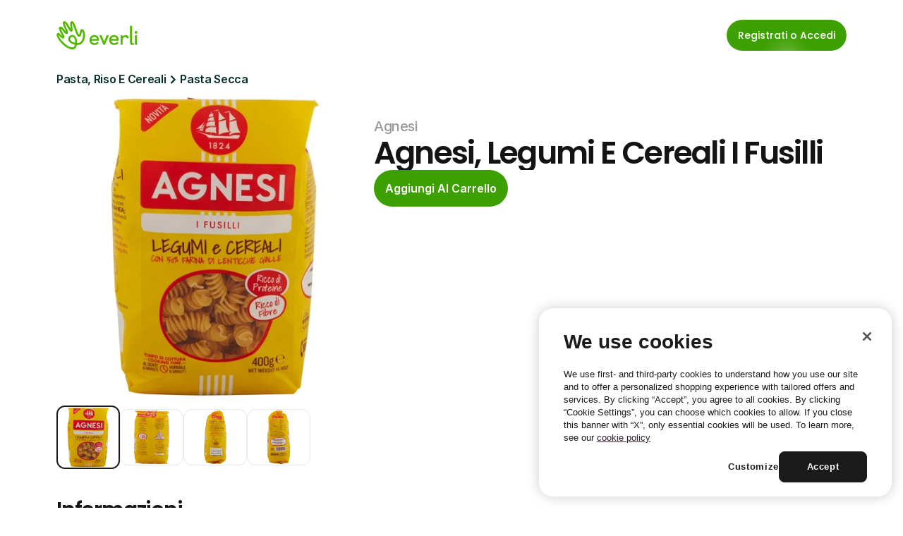

--- FILE ---
content_type: text/html
request_url: https://it.everli.com/it/p/prodotti/297884-legumi-e-cereali-i-fusilli
body_size: 32345
content:
<!doctype html>
<!-- Made in Framer · framer.com ✨ -->
<!-- Published Jan 26, 2026, 4:35 PM UTC -->
<html lang="it">
<head>
	<meta charset="utf-8">
	
	
	<script>try{if(localStorage.get("__framer_force_showing_editorbar_since")){const n=document.createElement("link");n.rel = "modulepreload";n.href="https://framer.com/edit/init.mjs";document.head.appendChild(n)}}catch(e){}</script>
	<!-- Start of headStart -->
    <!-- Snippet: legacy-headStart -->
<!-- OneTrust Cookies Consent Notice start for everli.com -->
<script>
  (function() {
    const host = window.location.hostname;
    const isStaging =
      host.includes("staging") || host.includes("jovial-reason");

    var domainScript = isStaging
      ? "1675492c-7c32-4e71-a996-ab0aa5837084" : "631acb43-d4a7-4dc7-b002-3c1be38997cc";

    var script = document.createElement("script");
    script.src = "https://cdn.cookielaw.org/scripttemplates/otSDKStub.js";
    script.type = "text/javascript";
    script.charset = "UTF-8";
    script.setAttribute("data-domain-script", domainScript);

    document.head.appendChild(script);
  })();
</script>
<script type="text/javascript">
  function OptanonWrapper() { }
</script>
<!-- OneTrust Cookies Consent Notice end for everli.com -->
<script>
  window.dataLayer = window.dataLayer || [];
  function gtag(){ dataLayer.push(arguments); }

  // Set safe defaults until your CMP updates them
  gtag('consent', 'default', {
    ad_storage: 'denied',
    ad_user_data: 'denied',
    ad_personalization: 'denied',
    analytics_storage: 'denied',
    functionality_storage: 'granted',
    security_storage: 'granted'
  });
</script>

<!-- Google Tag Manager -->
<script>
  (function (w, d, s, l) {
    // GTM Codes for different environments
    const GTM_CODES = {
      staging: "GTM-NJFCBBD",
      production: "GTM-P3KNK4D",
    };

    // Determine the current environment
    const host = window.location.hostname;
    const isStaging =
      host.includes("staging") || host.includes("jovial-reason");
    const GTM_CODE = isStaging ? GTM_CODES.staging : GTM_CODES.production;

    // Initialize GTM
    w[l] = w[l] || [];
    w[l].push({ "gtm.start": new Date().getTime(), event: "gtm.js" });
    var f = d.getElementsByTagName(s)[0],
      j = d.createElement(s),
      dl = l != "dataLayer" ? "&l=" + l : "";
    j.async = true;
    j.src = "https://www.googletagmanager.com/gtm.js?id=" + GTM_CODE + dl;
    f.parentNode.insertBefore(j, f);
  })(window, document, "script", "dataLayer");
</script>
<!-- End Google Tag Manager -->

<script>
  function applyConsentFromOneTrust() {
    // Example mapping; adjust category IDs to your OneTrust setup
    var analyticsGranted = /C0002/.test(window.OptanonActiveGroups || '') ? 'granted' : 'denied';
    var adsGranted       = /C0026/.test(window.OptanonActiveGroups || '') ? 'granted' : 'denied';

    gtag('consent', 'update', {
      analytics_storage: analyticsGranted,
      ad_storage: adsGranted,
      ad_user_data: adsGranted,
      ad_personalization: adsGranted
    });
  }

  // Hook into OneTrust events (names can vary by setup)
  window.addEventListener('OneTrustGroupsUpdated', applyConsentFromOneTrust);
  if (window.Optanon && Optanon.OnConsentChanged) {
    Optanon.OnConsentChanged(applyConsentFromOneTrust);
  }
</script>
<!-- SnippetEnd: legacy-headStart -->

    <!-- End of headStart -->
	<meta name="viewport" content="width=device-width">
	<meta name="generator" content="Framer 4eeba22">
	<title>Agnesi, Legumi E Cereali I Fusilli - Everli</title>
    <meta name="description" content="Scegli il supermercato, fai la spesa online e ricevila a casa all'ora che preferisci. Risparmia tempo ed evita code e borse pesanti con Everli.">
    <meta name="framer-search-index" content="https://framerusercontent.com/sites/4S9vh8BqEUXJpNgCA63b7c/searchIndex-0ER1HpG3fXrC.json">
    <meta name="framer-search-index-fallback" content="https://framerusercontent.com/sites/4S9vh8BqEUXJpNgCA63b7c/searchIndex-TnMVkAhSLGv9.json">
    <link href="https://framerusercontent.com/images/rivDIyMq8MWpZrnbFuETmo8Ubk.png" rel="icon" media="(prefers-color-scheme: light)">
    <link href="https://framerusercontent.com/images/rivDIyMq8MWpZrnbFuETmo8Ubk.png" rel="icon" media="(prefers-color-scheme: dark)">
    <link rel="apple-touch-icon" href="https://framerusercontent.com/images/rivDIyMq8MWpZrnbFuETmo8Ubk.png">
    <!-- Open Graph / Facebook -->
    <meta property="og:type" content="website">
    <meta property="og:title" content="Agnesi, Legumi E Cereali I Fusilli - Everli">
    <meta property="og:description" content="Scegli il supermercato, fai la spesa online e ricevila a casa all'ora che preferisci. Risparmia tempo ed evita code e borse pesanti con Everli.">
    <meta property="og:image" content="https://framerusercontent.com/images/HLXEOW1eE5BRCDOUXBSk4assKEc.jpg">
    <!-- Twitter -->
    <meta name="twitter:card" content="summary_large_image">
    <meta name="twitter:title" content="Agnesi, Legumi E Cereali I Fusilli - Everli">
    <meta name="twitter:description" content="Scegli il supermercato, fai la spesa online e ricevila a casa all'ora che preferisci. Risparmia tempo ed evita code e borse pesanti con Everli.">
    <meta name="twitter:image" content="https://framerusercontent.com/images/HLXEOW1eE5BRCDOUXBSk4assKEc.jpg">
	
	<style data-framer-font-css>/* cyrillic-ext */
@font-face {
  font-family: 'Fragment Mono';
  font-style: normal;
  font-weight: 400;
  src: url(https://fonts.gstatic.com/s/fragmentmono/v6/4iCr6K5wfMRRjxp0DA6-2CLnB45HhrUI.woff2) format('woff2');
  unicode-range: U+0460-052F, U+1C80-1C8A, U+20B4, U+2DE0-2DFF, U+A640-A69F, U+FE2E-FE2F;
}
/* latin-ext */
@font-face {
  font-family: 'Fragment Mono';
  font-style: normal;
  font-weight: 400;
  src: url(https://fonts.gstatic.com/s/fragmentmono/v6/4iCr6K5wfMRRjxp0DA6-2CLnB41HhrUI.woff2) format('woff2');
  unicode-range: U+0100-02BA, U+02BD-02C5, U+02C7-02CC, U+02CE-02D7, U+02DD-02FF, U+0304, U+0308, U+0329, U+1D00-1DBF, U+1E00-1E9F, U+1EF2-1EFF, U+2020, U+20A0-20AB, U+20AD-20C0, U+2113, U+2C60-2C7F, U+A720-A7FF;
}
/* latin */
@font-face {
  font-family: 'Fragment Mono';
  font-style: normal;
  font-weight: 400;
  src: url(https://fonts.gstatic.com/s/fragmentmono/v6/4iCr6K5wfMRRjxp0DA6-2CLnB4NHhg.woff2) format('woff2');
  unicode-range: U+0000-00FF, U+0131, U+0152-0153, U+02BB-02BC, U+02C6, U+02DA, U+02DC, U+0304, U+0308, U+0329, U+2000-206F, U+20AC, U+2122, U+2191, U+2193, U+2212, U+2215, U+FEFF, U+FFFD;
}

@font-face { font-family: "Proxima Nova Extra Condensed Bold"; src: url("https://framerusercontent.com/assets/HZJAVkQl400Zeoje3MdJ2bdLxA.woff2"); font-display: swap; font-style: normal; font-weight: 700 }
@font-face { font-family: "PP Editorial New Ultralight Italic"; src: url("https://framerusercontent.com/assets/ylzNZDmJkFRq5YBhbku1G2AUtw.woff2"); font-style: italic; font-weight: 200 }
@font-face { font-family: "PP Editorial New Ultralight Italic"; src: url("https://framerusercontent.com/assets/ylzNZDmJkFRq5YBhbku1G2AUtw.woff2"); font-display: swap }
@font-face { font-family: "Proxima Nova Extra Condensed Bold"; src: url("https://framerusercontent.com/assets/HZJAVkQl400Zeoje3MdJ2bdLxA.woff2"); font-display: swap }
@font-face { font-family: "Inter"; src: url("https://framerusercontent.com/assets/5vvr9Vy74if2I6bQbJvbw7SY1pQ.woff2"); font-display: swap; font-style: normal; font-weight: 400; unicode-range: U+0460-052F, U+1C80-1C88, U+20B4, U+2DE0-2DFF, U+A640-A69F, U+FE2E-FE2F }
@font-face { font-family: "Inter"; src: url("https://framerusercontent.com/assets/EOr0mi4hNtlgWNn9if640EZzXCo.woff2"); font-display: swap; font-style: normal; font-weight: 400; unicode-range: U+0301, U+0400-045F, U+0490-0491, U+04B0-04B1, U+2116 }
@font-face { font-family: "Inter"; src: url("https://framerusercontent.com/assets/Y9k9QrlZAqio88Klkmbd8VoMQc.woff2"); font-display: swap; font-style: normal; font-weight: 400; unicode-range: U+1F00-1FFF }
@font-face { font-family: "Inter"; src: url("https://framerusercontent.com/assets/OYrD2tBIBPvoJXiIHnLoOXnY9M.woff2"); font-display: swap; font-style: normal; font-weight: 400; unicode-range: U+0370-03FF }
@font-face { font-family: "Inter"; src: url("https://framerusercontent.com/assets/JeYwfuaPfZHQhEG8U5gtPDZ7WQ.woff2"); font-display: swap; font-style: normal; font-weight: 400; unicode-range: U+0100-024F, U+0259, U+1E00-1EFF, U+2020, U+20A0-20AB, U+20AD-20CF, U+2113, U+2C60-2C7F, U+A720-A7FF }
@font-face { font-family: "Inter"; src: url("https://framerusercontent.com/assets/GrgcKwrN6d3Uz8EwcLHZxwEfC4.woff2"); font-display: swap; font-style: normal; font-weight: 400; unicode-range: U+0000-00FF, U+0131, U+0152-0153, U+02BB-02BC, U+02C6, U+02DA, U+02DC, U+2000-206F, U+2070, U+2074-207E, U+2080-208E, U+20AC, U+2122, U+2191, U+2193, U+2212, U+2215, U+FEFF, U+FFFD }
@font-face { font-family: "Inter"; src: url("https://framerusercontent.com/assets/b6Y37FthZeALduNqHicBT6FutY.woff2"); font-display: swap; font-style: normal; font-weight: 400; unicode-range: U+0102-0103, U+0110-0111, U+0128-0129, U+0168-0169, U+01A0-01A1, U+01AF-01B0, U+1EA0-1EF9, U+20AB }
@font-face { font-family: "Inter"; src: url("https://framerusercontent.com/assets/5A3Ce6C9YYmCjpQx9M4inSaKU.woff2"); font-display: swap; font-style: normal; font-weight: 500; unicode-range: U+0460-052F, U+1C80-1C88, U+20B4, U+2DE0-2DFF, U+A640-A69F, U+FE2E-FE2F }
@font-face { font-family: "Inter"; src: url("https://framerusercontent.com/assets/Qx95Xyt0Ka3SGhinnbXIGpEIyP4.woff2"); font-display: swap; font-style: normal; font-weight: 500; unicode-range: U+0301, U+0400-045F, U+0490-0491, U+04B0-04B1, U+2116 }
@font-face { font-family: "Inter"; src: url("https://framerusercontent.com/assets/6mJuEAguuIuMog10gGvH5d3cl8.woff2"); font-display: swap; font-style: normal; font-weight: 500; unicode-range: U+1F00-1FFF }
@font-face { font-family: "Inter"; src: url("https://framerusercontent.com/assets/xYYWaj7wCU5zSQH0eXvSaS19wo.woff2"); font-display: swap; font-style: normal; font-weight: 500; unicode-range: U+0370-03FF }
@font-face { font-family: "Inter"; src: url("https://framerusercontent.com/assets/otTaNuNpVK4RbdlT7zDDdKvQBA.woff2"); font-display: swap; font-style: normal; font-weight: 500; unicode-range: U+0100-024F, U+0259, U+1E00-1EFF, U+2020, U+20A0-20AB, U+20AD-20CF, U+2113, U+2C60-2C7F, U+A720-A7FF }
@font-face { font-family: "Inter"; src: url("https://framerusercontent.com/assets/UjlFhCnUjxhNfep4oYBPqnEssyo.woff2"); font-display: swap; font-style: normal; font-weight: 500; unicode-range: U+0000-00FF, U+0131, U+0152-0153, U+02BB-02BC, U+02C6, U+02DA, U+02DC, U+2000-206F, U+2070, U+2074-207E, U+2080-208E, U+20AC, U+2122, U+2191, U+2193, U+2212, U+2215, U+FEFF, U+FFFD }
@font-face { font-family: "Inter"; src: url("https://framerusercontent.com/assets/DolVirEGb34pEXEp8t8FQBSK4.woff2"); font-display: swap; font-style: normal; font-weight: 500; unicode-range: U+0102-0103, U+0110-0111, U+0128-0129, U+0168-0169, U+01A0-01A1, U+01AF-01B0, U+1EA0-1EF9, U+20AB }
@font-face { font-family: "Inter"; src: url("https://framerusercontent.com/assets/hyOgCu0Xnghbimh0pE8QTvtt2AU.woff2"); font-display: swap; font-style: normal; font-weight: 600; unicode-range: U+0460-052F, U+1C80-1C88, U+20B4, U+2DE0-2DFF, U+A640-A69F, U+FE2E-FE2F }
@font-face { font-family: "Inter"; src: url("https://framerusercontent.com/assets/NeGmSOXrPBfEFIy5YZeHq17LEDA.woff2"); font-display: swap; font-style: normal; font-weight: 600; unicode-range: U+0301, U+0400-045F, U+0490-0491, U+04B0-04B1, U+2116 }
@font-face { font-family: "Inter"; src: url("https://framerusercontent.com/assets/oYaAX5himiTPYuN8vLWnqBbfD2s.woff2"); font-display: swap; font-style: normal; font-weight: 600; unicode-range: U+1F00-1FFF }
@font-face { font-family: "Inter"; src: url("https://framerusercontent.com/assets/lEJLP4R0yuCaMCjSXYHtJw72M.woff2"); font-display: swap; font-style: normal; font-weight: 600; unicode-range: U+0370-03FF }
@font-face { font-family: "Inter"; src: url("https://framerusercontent.com/assets/cRJyLNuTJR5jbyKzGi33wU9cqIQ.woff2"); font-display: swap; font-style: normal; font-weight: 600; unicode-range: U+0100-024F, U+0259, U+1E00-1EFF, U+2020, U+20A0-20AB, U+20AD-20CF, U+2113, U+2C60-2C7F, U+A720-A7FF }
@font-face { font-family: "Inter"; src: url("https://framerusercontent.com/assets/yDtI2UI8XcEg1W2je9XPN3Noo.woff2"); font-display: swap; font-style: normal; font-weight: 600; unicode-range: U+0000-00FF, U+0131, U+0152-0153, U+02BB-02BC, U+02C6, U+02DA, U+02DC, U+2000-206F, U+2070, U+2074-207E, U+2080-208E, U+20AC, U+2122, U+2191, U+2193, U+2212, U+2215, U+FEFF, U+FFFD }
@font-face { font-family: "Inter"; src: url("https://framerusercontent.com/assets/A0Wcc7NgXMjUuFdquHDrIZpzZw0.woff2"); font-display: swap; font-style: normal; font-weight: 600; unicode-range: U+0102-0103, U+0110-0111, U+0128-0129, U+0168-0169, U+01A0-01A1, U+01AF-01B0, U+1EA0-1EF9, U+20AB }
@font-face { font-family: "Inter"; src: url("https://framerusercontent.com/assets/d3tHnaQIAeqiE5hGcRw4mmgWYU.woff2"); font-display: swap; font-style: normal; font-weight: 500; unicode-range: U+0000-00FF, U+0131, U+0152-0153, U+02BB-02BC, U+02C6, U+02DA, U+02DC, U+2000-206F, U+2074, U+20AC, U+2122, U+2191, U+2193, U+2212, U+2215, U+FEFF, U+FFFD }
@font-face { font-family: "Inter"; src: url("https://framerusercontent.com/assets/vQyevYAyHtARFwPqUzQGpnDs.woff2"); font-display: swap; font-style: normal; font-weight: 400; unicode-range: U+0000-00FF, U+0131, U+0152-0153, U+02BB-02BC, U+02C6, U+02DA, U+02DC, U+2000-206F, U+2074, U+20AC, U+2122, U+2191, U+2193, U+2212, U+2215, U+FEFF, U+FFFD }
@font-face { font-family: "Inter"; src: url("https://framerusercontent.com/assets/DpPBYI0sL4fYLgAkX8KXOPVt7c.woff2"); font-display: swap; font-style: normal; font-weight: 700; unicode-range: U+0460-052F, U+1C80-1C88, U+20B4, U+2DE0-2DFF, U+A640-A69F, U+FE2E-FE2F }
@font-face { font-family: "Inter"; src: url("https://framerusercontent.com/assets/4RAEQdEOrcnDkhHiiCbJOw92Lk.woff2"); font-display: swap; font-style: normal; font-weight: 700; unicode-range: U+0301, U+0400-045F, U+0490-0491, U+04B0-04B1, U+2116 }
@font-face { font-family: "Inter"; src: url("https://framerusercontent.com/assets/1K3W8DizY3v4emK8Mb08YHxTbs.woff2"); font-display: swap; font-style: normal; font-weight: 700; unicode-range: U+1F00-1FFF }
@font-face { font-family: "Inter"; src: url("https://framerusercontent.com/assets/tUSCtfYVM1I1IchuyCwz9gDdQ.woff2"); font-display: swap; font-style: normal; font-weight: 700; unicode-range: U+0370-03FF }
@font-face { font-family: "Inter"; src: url("https://framerusercontent.com/assets/VgYFWiwsAC5OYxAycRXXvhze58.woff2"); font-display: swap; font-style: normal; font-weight: 700; unicode-range: U+0100-024F, U+0259, U+1E00-1EFF, U+2020, U+20A0-20AB, U+20AD-20CF, U+2113, U+2C60-2C7F, U+A720-A7FF }
@font-face { font-family: "Inter"; src: url("https://framerusercontent.com/assets/DXD0Q7LSl7HEvDzucnyLnGBHM.woff2"); font-display: swap; font-style: normal; font-weight: 700; unicode-range: U+0000-00FF, U+0131, U+0152-0153, U+02BB-02BC, U+02C6, U+02DA, U+02DC, U+2000-206F, U+2074, U+20AC, U+2122, U+2191, U+2193, U+2212, U+2215, U+FEFF, U+FFFD }
@font-face { font-family: "Inter"; src: url("https://framerusercontent.com/assets/GIryZETIX4IFypco5pYZONKhJIo.woff2"); font-display: swap; font-style: normal; font-weight: 700; unicode-range: U+0102-0103, U+0110-0111, U+0128-0129, U+0168-0169, U+01A0-01A1, U+01AF-01B0, U+1EA0-1EF9, U+20AB }
@font-face { font-family: "Inter"; src: url("https://framerusercontent.com/assets/H89BbHkbHDzlxZzxi8uPzTsp90.woff2"); font-display: swap; font-style: italic; font-weight: 700; unicode-range: U+0460-052F, U+1C80-1C88, U+20B4, U+2DE0-2DFF, U+A640-A69F, U+FE2E-FE2F }
@font-face { font-family: "Inter"; src: url("https://framerusercontent.com/assets/u6gJwDuwB143kpNK1T1MDKDWkMc.woff2"); font-display: swap; font-style: italic; font-weight: 700; unicode-range: U+0301, U+0400-045F, U+0490-0491, U+04B0-04B1, U+2116 }
@font-face { font-family: "Inter"; src: url("https://framerusercontent.com/assets/43sJ6MfOPh1LCJt46OvyDuSbA6o.woff2"); font-display: swap; font-style: italic; font-weight: 700; unicode-range: U+1F00-1FFF }
@font-face { font-family: "Inter"; src: url("https://framerusercontent.com/assets/wccHG0r4gBDAIRhfHiOlq6oEkqw.woff2"); font-display: swap; font-style: italic; font-weight: 700; unicode-range: U+0370-03FF }
@font-face { font-family: "Inter"; src: url("https://framerusercontent.com/assets/WZ367JPwf9bRW6LdTHN8rXgSjw.woff2"); font-display: swap; font-style: italic; font-weight: 700; unicode-range: U+0100-024F, U+0259, U+1E00-1EFF, U+2020, U+20A0-20AB, U+20AD-20CF, U+2113, U+2C60-2C7F, U+A720-A7FF }
@font-face { font-family: "Inter"; src: url("https://framerusercontent.com/assets/QxmhnWTzLtyjIiZcfaLIJ8EFBXU.woff2"); font-display: swap; font-style: italic; font-weight: 700; unicode-range: U+0000-00FF, U+0131, U+0152-0153, U+02BB-02BC, U+02C6, U+02DA, U+02DC, U+2000-206F, U+2074, U+20AC, U+2122, U+2191, U+2193, U+2212, U+2215, U+FEFF, U+FFFD }
@font-face { font-family: "Inter"; src: url("https://framerusercontent.com/assets/2A4Xx7CngadFGlVV4xrO06OBHY.woff2"); font-display: swap; font-style: italic; font-weight: 700; unicode-range: U+0102-0103, U+0110-0111, U+0128-0129, U+0168-0169, U+01A0-01A1, U+01AF-01B0, U+1EA0-1EF9, U+20AB }
@font-face { font-family: "Inter"; src: url("https://framerusercontent.com/assets/CfMzU8w2e7tHgF4T4rATMPuWosA.woff2"); font-display: swap; font-style: italic; font-weight: 400; unicode-range: U+0460-052F, U+1C80-1C88, U+20B4, U+2DE0-2DFF, U+A640-A69F, U+FE2E-FE2F }
@font-face { font-family: "Inter"; src: url("https://framerusercontent.com/assets/867QObYax8ANsfX4TGEVU9YiCM.woff2"); font-display: swap; font-style: italic; font-weight: 400; unicode-range: U+0301, U+0400-045F, U+0490-0491, U+04B0-04B1, U+2116 }
@font-face { font-family: "Inter"; src: url("https://framerusercontent.com/assets/Oyn2ZbENFdnW7mt2Lzjk1h9Zb9k.woff2"); font-display: swap; font-style: italic; font-weight: 400; unicode-range: U+1F00-1FFF }
@font-face { font-family: "Inter"; src: url("https://framerusercontent.com/assets/cdAe8hgZ1cMyLu9g005pAW3xMo.woff2"); font-display: swap; font-style: italic; font-weight: 400; unicode-range: U+0370-03FF }
@font-face { font-family: "Inter"; src: url("https://framerusercontent.com/assets/DOfvtmE1UplCq161m6Hj8CSQYg.woff2"); font-display: swap; font-style: italic; font-weight: 400; unicode-range: U+0100-024F, U+0259, U+1E00-1EFF, U+2020, U+20A0-20AB, U+20AD-20CF, U+2113, U+2C60-2C7F, U+A720-A7FF }
@font-face { font-family: "Inter"; src: url("https://framerusercontent.com/assets/vFzuJY0c65av44uhEKB6vyjFMg.woff2"); font-display: swap; font-style: italic; font-weight: 400; unicode-range: U+0000-00FF, U+0131, U+0152-0153, U+02BB-02BC, U+02C6, U+02DA, U+02DC, U+2000-206F, U+2074, U+20AC, U+2122, U+2191, U+2193, U+2212, U+2215, U+FEFF, U+FFFD }
@font-face { font-family: "Inter"; src: url("https://framerusercontent.com/assets/tKtBcDnBMevsEEJKdNGhhkLzYo.woff2"); font-display: swap; font-style: italic; font-weight: 400; unicode-range: U+0102-0103, U+0110-0111, U+0128-0129, U+0168-0169, U+01A0-01A1, U+01AF-01B0, U+1EA0-1EF9, U+20AB }
@font-face { font-family: "Inter"; src: url("https://framerusercontent.com/assets/1ZFS7N918ojhhd0nQWdj3jz4w.woff2"); font-display: swap; font-style: normal; font-weight: 600; unicode-range: U+0000-00FF, U+0131, U+0152-0153, U+02BB-02BC, U+02C6, U+02DA, U+02DC, U+2000-206F, U+2074, U+20AC, U+2122, U+2191, U+2193, U+2212, U+2215, U+FEFF, U+FFFD }
@font-face { font-family: "Inter"; src: url("https://framerusercontent.com/assets/VgYFWiwsAC5OYxAycRXXvhze58.woff2"); font-display: swap; font-style: normal; font-weight: 700; unicode-range: U+0000-00FF, U+0131, U+0152-0153, U+02BB-02BC, U+02C6, U+02DA, U+02DC, U+2000-206F, U+2070, U+2074-207E, U+2080-208E, U+20AC, U+2122, U+2191, U+2193, U+2212, U+2215, U+FEFF, U+FFFD }
@font-face { font-family: "Inter"; src: url("https://framerusercontent.com/assets/ia3uin3hQWqDrVloC1zEtYHWw.woff2"); font-display: swap; font-style: italic; font-weight: 700; unicode-range: U+0000-00FF, U+0131, U+0152-0153, U+02BB-02BC, U+02C6, U+02DA, U+02DC, U+2000-206F, U+2070, U+2074-207E, U+2080-208E, U+20AC, U+2122, U+2191, U+2193, U+2212, U+2215, U+FEFF, U+FFFD }
@font-face { font-family: "Inter"; src: url("https://framerusercontent.com/assets/pKRFNWFoZl77qYCAIp84lN1h944.woff2"); font-display: swap; font-style: italic; font-weight: 400; unicode-range: U+0000-00FF, U+0131, U+0152-0153, U+02BB-02BC, U+02C6, U+02DA, U+02DC, U+2000-206F, U+2070, U+2074-207E, U+2080-208E, U+20AC, U+2122, U+2191, U+2193, U+2212, U+2215, U+FEFF, U+FFFD }
@font-face { font-family: "Inter"; src: url("https://framerusercontent.com/assets/mkY5Sgyq51ik0AMrSBwhm9DJg.woff2"); font-style: normal; font-weight: 900; unicode-range: U+0460-052F, U+1C80-1C88, U+20B4, U+2DE0-2DFF, U+A640-A69F, U+FE2E-FE2F }
@font-face { font-family: "Inter"; src: url("https://framerusercontent.com/assets/X5hj6qzcHUYv7h1390c8Rhm6550.woff2"); font-style: normal; font-weight: 900; unicode-range: U+0301, U+0400-045F, U+0490-0491, U+04B0-04B1, U+2116 }
@font-face { font-family: "Inter"; src: url("https://framerusercontent.com/assets/gQhNpS3tN86g8RcVKYUUaKt2oMQ.woff2"); font-style: normal; font-weight: 900; unicode-range: U+1F00-1FFF }
@font-face { font-family: "Inter"; src: url("https://framerusercontent.com/assets/cugnVhSraaRyANCaUtI5FV17wk.woff2"); font-style: normal; font-weight: 900; unicode-range: U+0370-03FF }
@font-face { font-family: "Inter"; src: url("https://framerusercontent.com/assets/5HcVoGak8k5agFJSaKa4floXVu0.woff2"); font-style: normal; font-weight: 900; unicode-range: U+0100-024F, U+0259, U+1E00-1EFF, U+2020, U+20A0-20AB, U+20AD-20CF, U+2113, U+2C60-2C7F, U+A720-A7FF }
@font-face { font-family: "Inter"; src: url("https://framerusercontent.com/assets/jn4BtSPLlS0NDp1KiFAtFKiiY0o.woff2"); font-style: normal; font-weight: 900; unicode-range: U+0000-00FF, U+0131, U+0152-0153, U+02BB-02BC, U+02C6, U+02DA, U+02DC, U+2000-206F, U+2074, U+20AC, U+2122, U+2191, U+2193, U+2212, U+2215, U+FEFF, U+FFFD }
@font-face { font-family: "Inter"; src: url("https://framerusercontent.com/assets/P2Bw01CtL0b9wqygO0sSVogWbo.woff2"); font-style: normal; font-weight: 900; unicode-range: U+0102-0103, U+0110-0111, U+0128-0129, U+0168-0169, U+01A0-01A1, U+01AF-01B0, U+1EA0-1EF9, U+20AB }
@font-face { font-family: "Inter"; src: url("https://framerusercontent.com/assets/05KsVHGDmqXSBXM4yRZ65P8i0s.woff2"); font-style: italic; font-weight: 900; unicode-range: U+0460-052F, U+1C80-1C88, U+20B4, U+2DE0-2DFF, U+A640-A69F, U+FE2E-FE2F }
@font-face { font-family: "Inter"; src: url("https://framerusercontent.com/assets/ky8ovPukK4dJ1Pxq74qGhOqCYI.woff2"); font-style: italic; font-weight: 900; unicode-range: U+0301, U+0400-045F, U+0490-0491, U+04B0-04B1, U+2116 }
@font-face { font-family: "Inter"; src: url("https://framerusercontent.com/assets/vvNSqIj42qeQ2bvCRBIWKHscrc.woff2"); font-style: italic; font-weight: 900; unicode-range: U+1F00-1FFF }
@font-face { font-family: "Inter"; src: url("https://framerusercontent.com/assets/3ZmXbBKToJifDV9gwcifVd1tEY.woff2"); font-style: italic; font-weight: 900; unicode-range: U+0370-03FF }
@font-face { font-family: "Inter"; src: url("https://framerusercontent.com/assets/FNfhX3dt4ChuLJq2PwdlxHO7PU.woff2"); font-style: italic; font-weight: 900; unicode-range: U+0100-024F, U+0259, U+1E00-1EFF, U+2020, U+20A0-20AB, U+20AD-20CF, U+2113, U+2C60-2C7F, U+A720-A7FF }
@font-face { font-family: "Inter"; src: url("https://framerusercontent.com/assets/g0c8vEViiXNlKAgI4Ymmk3Ig.woff2"); font-style: italic; font-weight: 900; unicode-range: U+0000-00FF, U+0131, U+0152-0153, U+02BB-02BC, U+02C6, U+02DA, U+02DC, U+2000-206F, U+2074, U+20AC, U+2122, U+2191, U+2193, U+2212, U+2215, U+FEFF, U+FFFD }
@font-face { font-family: "Inter"; src: url("https://framerusercontent.com/assets/efTfQcBJ53kM2pB1hezSZ3RDUFs.woff2"); font-style: italic; font-weight: 900; unicode-range: U+0102-0103, U+0110-0111, U+0128-0129, U+0168-0169, U+01A0-01A1, U+01AF-01B0, U+1EA0-1EF9, U+20AB }
@font-face { font-family: "Poppins"; src: url("https://framerusercontent.com/third-party-assets/fontshare/wf/K4RHKGAGLQZBXEZQT2O2AGSLKJF2E4YC/JRUTXNFPWLFGIEVSSEYOW7EP7TYM3V6A/UCDYLFFGLZRGCFY5GYDYM5LDB52BAR5M.woff2"); font-display: swap; font-style: normal; font-weight: 500 }
@font-face { font-family: "Poppins"; src: url("https://framerusercontent.com/third-party-assets/fontshare/wf/E6J4GS76KHNRRUWODFCFOX2JRKNRSFVY/3GYVT5S4AH7VMPASDDKOTIPV6P3WJXGI/24R4YOH3G2SFDSTCNHOVGYEX3DMRC3CE.woff2"); font-display: swap; font-style: normal; font-weight: 600 }
@font-face { font-family: "Poppins"; src: url("https://framerusercontent.com/third-party-assets/fontshare/wf/NC2MP33RO4WQTSTEEAWBJLAEXNCNEQVF/7F4U3COKLHQH4WUH3AXPC7N4UELEWJQN/JMWNCAGBH3TLANIVQPVABVAVNV5QERTH.woff2"); font-display: swap; font-style: normal; font-weight: 400 }
@font-face { font-family: "Poppins"; src: url("https://framerusercontent.com/third-party-assets/fontshare/wf/22GWRXQXMICIWABQXFWKIWZIILKO5JDJ/2BBKMSVLV5CSDOZ7HEEECOTKPOVVJOC3/RNFY4UJD36462ZMGEIC5I7KNE73BPOAU.woff2"); font-style: normal; font-weight: 900 }
@font-face { font-family: "Poppins"; src: url("https://framerusercontent.com/third-party-assets/fontshare/wf/2PWH5ACYHQEXIHGDLY5OWYMAC3F65AK5/OD6JOLYDRZZOKZGAPOMF7QEWPC5DTZS6/F5IVXJVPQ2DIFNG5HQZ7NI5VG7P7VDLV.woff2"); font-style: italic; font-weight: 900 }
@font-face { font-family: "Poppins"; src: url("https://framerusercontent.com/third-party-assets/fontshare/wf/UIZNW6TUIPHAJY7PGO5Z3D35Q2C3IESY/VMTPLIFREYY73Z7SYHLS2AWXATFX2ZHJ/3Y2FFVDRGJIJT6SO3BLMSB5PFJTFIJG2.woff2"); font-display: swap; font-style: italic; font-weight: 600 }
@font-face { font-family: "Poppins"; src: url("https://framerusercontent.com/third-party-assets/fontshare/wf/SC7QJW6HNT3W42YFCVAWB3GI66BMNCKY/Q4ANQB6YZL7K35IAB3IPAE75W7PRJSDF/3HCNXVAKPOHOEI7LK7TGC54FOZT77SNM.woff2"); font-display: swap; font-style: normal; font-weight: 300 }
@font-face { font-family: "Poppins"; src: url("https://framerusercontent.com/third-party-assets/fontshare/wf/4HH4RITHYMRL7VREMN2WV2L6LQZKPRWE/ZWMGJ4LKTJ4NT5NKCHS5WLI6CRRRO2SE/OFRM3ATAEVJKZWGG6S4JN4P6SBPN2BLD.woff2"); font-display: swap; font-style: italic; font-weight: 500 }
@font-face { font-family: "Proxima Nova Extra Condensed Bold Placeholder"; src: local("Arial"); ascent-override: 122.30%; descent-override: 39.61%; line-gap-override: 0.00%; size-adjust: 75.23% }
@font-face { font-family: "PP Editorial New Ultralight Italic Placeholder"; src: local("Arial"); ascent-override: 103.83%; descent-override: 35.40%; line-gap-override: 11.80%; size-adjust: 84.75% }
@font-face { font-family: "Inter Placeholder"; src: local("Arial"); ascent-override: 89.79%; descent-override: 22.36%; line-gap-override: 0.00%; size-adjust: 107.89% }
@font-face { font-family: "Poppins Placeholder"; src: local("Arial"); ascent-override: 91.95%; descent-override: 30.94%; line-gap-override: 7.96%; size-adjust: 113.11% }</style>
	<link href="https://fonts.gstatic.com" rel="preconnect" crossorigin>
	<meta name="robots" content="max-image-preview:large"><link rel="canonical" href="https://it.everli.com/it/p/prodotti/297884-legumi-e-cereali-i-fusilli"><meta property="og:url" content="https://it.everli.com/it/p/prodotti/297884-legumi-e-cereali-i-fusilli"><style data-framer-breakpoint-css>@media(min-width: 1200px){.hidden-1tywla{display:none!important}}@media(min-width: 810px) and (max-width: 1199.98px){.hidden-af360g{display:none!important}}@media(max-width: 809.98px){.hidden-10a1mvn{display:none!important}}</style><style data-framer-css-ssr-minified data-framer-components="framer-lib-cursors-host framer-Ek8sk PropertyOverrides framer-GI6sg framer-lib-combinedCSSRules framer-996rX framer-WYmTl framer-RNGuS framer-Vgyw7 framer-Dlzvw framer-6C0DO framer-0qLlJ framer-adEOd framer-VB783 framer-l9sre">html,body,#main{box-sizing:border-box;margin:0;padding:0}:root{-webkit-font-smoothing:antialiased;-moz-osx-font-smoothing:grayscale}*{box-sizing:border-box;-webkit-font-smoothing:inherit}h1,h2,h3,h4,h5,h6,p,figure{margin:0}body,input,textarea,select,button{font-family:sans-serif;font-size:12px}body{--token-06111779-dd94-48a3-8632-41c44bf35761:#062f29;--token-5496c21d-2dbd-4ef0-99f9-9373ac6be8f6:#f6e6d2;--token-9376bf73-a6ab-41fc-ab31-50eb688520ba:#fff4ea;--token-8b1ed84f-abd5-4260-98c8-d28d838c7ba4:#3ca000;--token-b6decbac-979f-45aa-b5b0-54cb829307a8:#0d221d;--token-fdfc9c81-6fb5-4520-9bc3-f2c2decf81c7:#064a3f;--token-e22db6ef-b421-4d15-99a9-8a4ec1e6db4f: ;--token-5d63216d-465e-46b4-84fe-6ea6d8178a25:#141417;--token-cd61efbe-3ffc-472b-9e51-90c4bcb403db:#fff;--framer-will-change-override:none}@supports (background:-webkit-named-image(i)) and (not (grid-template-rows:subgrid)){body{--framer-will-change-override:transform}}@supports (background:-webkit-named-image(i)) and (not (position-area:top right)){body{--framer-will-change-filter-override:filter}}[data-framer-component-type=Text] div div span,[data-framer-component-type=Text] a div span,[data-framer-component-type=Text] span span span,[data-framer-component-type=Text] p span span,[data-framer-component-type=Text] h1 span span,[data-framer-component-type=Text] h2 span span,[data-framer-component-type=Text] h3 span span,[data-framer-component-type=Text] h4 span span,[data-framer-component-type=Text] h5 span span,[data-framer-component-type=Text] h6 span span,[data-framer-component-type=Text] a{font-family:var(--font-family);font-style:var(--font-style);font-weight:min(calc(var(--framer-font-weight-increase,0) + var(--font-weight,400)),900);color:var(--text-color);letter-spacing:var(--letter-spacing);font-size:var(--font-size);text-transform:var(--text-transform);--text-decoration:var(--framer-text-decoration-style,solid)var(--framer-text-decoration,none)var(--framer-text-decoration-color,currentcolor)var(--framer-text-decoration-thickness,auto);--text-decoration-skip-ink:var(--framer-text-decoration-skip-ink);--text-underline-offset:var(--framer-text-decoration-offset);line-height:var(--line-height);--font-family:var(--framer-font-family);--font-style:var(--framer-font-style);--font-weight:var(--framer-font-weight);--text-color:var(--framer-text-color);--letter-spacing:var(--framer-letter-spacing);--font-size:var(--framer-font-size);--text-transform:var(--framer-text-transform);--line-height:var(--framer-line-height)}@supports not (color:color(display-p3 1 1 1)){p.framer-text,div.framer-text,h1.framer-text,h2.framer-text,h3.framer-text,h4.framer-text,h5.framer-text,h6.framer-text,li.framer-text,ol.framer-text,ul.framer-text,span.framer-text:not([data-text-fill]){color:var(--framer-blockquote-text-color-rgb,var(--framer-blockquote-text-color,var(--framer-text-color-rgb,var(--framer-text-color,#000))));-webkit-text-stroke-color:var(--framer-text-stroke-color-rgb,var(--framer-text-stroke-color,initial))}mark.framer-text{background-color:var(--framer-blockquote-text-background-color-rgb,var(--framer-blockquote-text-background-color,var(--framer-text-background-color-rgb,var(--framer-text-background-color,initial))))}}@supports not (color:color(display-p3 1 1 1)){code.framer-text,code.framer-text span.framer-text:not([data-text-fill]){color:var(--framer-blockquote-text-color-rgb,var(--framer-blockquote-text-color,var(--framer-code-text-color-rgb,var(--framer-code-text-color,var(--framer-text-color-rgb,var(--framer-text-color,#000))))))}}@supports not (color:color(display-p3 1 1 1)){a.framer-text,span.framer-text[data-nested-link]{color:var(--framer-blockquote-text-color-rgb,var(--framer-blockquote-text-color,var(--framer-link-text-color-rgb,var(--framer-link-text-color,var(--framer-text-color-rgb,var(--framer-text-color,#000))))));background-color:var(--framer-link-text-background-color-rgb,var(--framer-link-text-background-color,initial));-webkit-text-decoration-color:var(--framer-link-text-decoration-color-rgb,var(--framer-link-text-decoration-color,var(--framer-text-decoration-color-rgb,var(--framer-text-decoration-color,currentcolor))));text-decoration-color:var(--framer-link-text-decoration-color-rgb,var(--framer-link-text-decoration-color,var(--framer-text-decoration-color-rgb,var(--framer-text-decoration-color,currentcolor))))}}@supports not (color:color(display-p3 1 1 1)){code.framer-text a.framer-text,code.framer-text a.framer-text span.framer-text:not([data-text-fill]),code.framer-text span.framer-text[data-nested-link],code.framer-text span.framer-text[data-nested-link] span.framer-text:not([data-text-fill]){color:var(--framer-blockquote-text-color-rgb,var(--framer-blockquote-text-color,var(--framer-link-text-color-rgb,var(--framer-link-text-color,var(--framer-code-text-color-rgb,var(--framer-code-text-color,var(--framer-text-color-rgb,var(--framer-text-color,#000))))))))}}@supports not (color:color(display-p3 1 1 1)){a.framer-text:hover,span.framer-text[data-nested-link]:hover{color:var(--framer-link-hover-text-color-rgb,var(--framer-link-hover-text-color,var(--framer-blockquote-text-color-rgb,var(--framer-blockquote-text-color,var(--framer-link-text-color-rgb,var(--framer-link-text-color,var(--framer-text-color-rgb,var(--framer-text-color,#000))))))));background-color:var(--framer-link-hover-text-background-color-rgb,var(--framer-link-hover-text-background-color,var(--framer-link-text-background-color-rgb,var(--framer-link-text-background-color,var(--framer-text-background-color-rgb,var(--framer-text-background-color,initial))))));-webkit-text-decoration-color:var(--framer-link-hover-text-decoration-color-rgb,var(--framer-link-hover-text-decoration-color,var(--framer-link-text-decoration-color-rgb,var(--framer-link-text-decoration-color,var(--framer-text-decoration-color-rgb,var(--framer-text-decoration-color,currentcolor))))));text-decoration-color:var(--framer-link-hover-text-decoration-color-rgb,var(--framer-link-hover-text-decoration-color,var(--framer-link-text-decoration-color-rgb,var(--framer-link-text-decoration-color,var(--framer-text-decoration-color-rgb,var(--framer-text-decoration-color,currentcolor))))))}}@supports not (color:color(display-p3 1 1 1)){code.framer-text a.framer-text:hover,code.framer-text span.framer-text[data-nested-link]:hover{color:var(--framer-link-hover-text-color-rgb,var(--framer-link-hover-text-color,var(--framer-blockquote-text-color-rgb,var(--framer-blockquote-text-color,var(--framer-link-text-color-rgb,var(--framer-link-text-color,var(--framer-code-text-color-rgb,var(--framer-code-text-color,var(--framer-text-color-rgb,var(--framer-text-color,#000))))))))))}}@supports not (color:color(display-p3 1 1 1)){a.framer-text[data-framer-page-link-current],span.framer-text[data-framer-page-link-current]{color:var(--framer-link-current-text-color-rgb,var(--framer-link-current-text-color,var(--framer-link-text-color-rgb,var(--framer-link-text-color,var(--framer-text-color-rgb,var(--framer-text-color,#000))))));background-color:var(--framer-link-current-text-background-color-rgb,var(--framer-link-current-text-background-color,var(--framer-link-text-background-color-rgb,var(--framer-link-text-background-color,var(--framer-text-background-color-rgb,var(--framer-text-background-color,initial))))));-webkit-text-decoration-color:var(--framer-link-current-text-decoration-color-rgb,var(--framer-link-current-text-decoration-color,var(--framer-link-text-decoration-color-rgb,var(--framer-link-text-decoration-color,var(--framer-text-decoration-color-rgb,var(--framer-text-decoration-color,currentcolor))))));text-decoration-color:var(--framer-link-current-text-decoration-color-rgb,var(--framer-link-current-text-decoration-color,var(--framer-link-text-decoration-color-rgb,var(--framer-link-text-decoration-color,var(--framer-text-decoration-color-rgb,var(--framer-text-decoration-color,currentcolor))))))}}@supports not (color:color(display-p3 1 1 1)){code.framer-text a.framer-text[data-framer-page-link-current],code.framer-text a.framer-text[data-framer-page-link-current] span.framer-text:not([data-text-fill]),code.framer-text span.framer-text[data-framer-page-link-current],code.framer-text span.framer-text[data-framer-page-link-current] span.framer-text:not([data-text-fill]){color:var(--framer-link-current-text-color-rgb,var(--framer-link-current-text-color,var(--framer-link-text-color-rgb,var(--framer-link-text-color,var(--framer-code-text-color-rgb,var(--framer-code-text-color,var(--framer-text-color-rgb,var(--framer-text-color,#000))))))));background-color:var(--framer-link-current-text-background-color-rgb,var(--framer-link-current-text-background-color,var(--framer-link-text-background-color-rgb,var(--framer-link-text-background-color,var(--framer-text-background-color-rgb,var(--framer-text-background-color,initial))))))}}@supports not (color:color(display-p3 1 1 1)){a.framer-text[data-framer-page-link-current]:hover,span.framer-text[data-framer-page-link-current]:hover{color:var(--framer-link-hover-text-color-rgb,var(--framer-link-hover-text-color,var(--framer-link-current-text-color-rgb,var(--framer-link-current-text-color,var(--framer-link-text-color-rgb,var(--framer-link-text-color,var(--framer-code-text-color-rgb,var(--framer-code-text-color,var(--framer-text-color-rgb,var(--framer-text-color,#000))))))))));background-color:var(--framer-link-hover-text-background-color-rgb,var(--framer-link-hover-text-background-color,var(--framer-link-current-text-background-color-rgb,var(--framer-link-current-text-background-color,var(--framer-link-text-background-color-rgb,var(--framer-link-text-background-color,initial))))));-webkit-text-decoration-color:var(--framer-link-hover-text-decoration-color-rgb,var(--framer-link-hover-text-decoration-color,var(--framer-link-current-text-decoration-color-rgb,var(--framer-link-current-text-decoration-color,var(--framer-link-text-decoration-color-rgb,var(--framer-link-text-decoration-color,var(--framer-text-decoration-color-rgb,var(--framer-text-decoration-color,currentcolor))))))));text-decoration-color:var(--framer-link-hover-text-decoration-color-rgb,var(--framer-link-hover-text-decoration-color,var(--framer-link-current-text-decoration-color-rgb,var(--framer-link-current-text-decoration-color,var(--framer-link-text-decoration-color-rgb,var(--framer-link-text-decoration-color,var(--framer-text-decoration-color-rgb,var(--framer-text-decoration-color,currentcolor))))))))}}@supports not (color:color(display-p3 1 1 1)){code.framer-text a.framer-text[data-framer-page-link-current]:hover,code.framer-text a.framer-text[data-framer-page-link-current]:hover span.framer-text:not([data-text-fill]),code.framer-text span.framer-text[data-framer-page-link-current]:hover,code.framer-text span.framer-text[data-framer-page-link-current]:hover span.framer-text:not([data-text-fill]){color:var(--framer-link-hover-text-color-rgb,var(--framer-link-hover-text-color,var(--framer-link-current-text-color-rgb,var(--framer-link-current-text-color,var(--framer-link-text-color-rgb,var(--framer-link-text-color,var(--framer-code-text-color-rgb,var(--framer-code-text-color,var(--framer-text-color-rgb,var(--framer-text-color,#000))))))))));background-color:var(--framer-link-hover-text-background-color-rgb,var(--framer-link-hover-text-background-color,var(--framer-link-current-text-background-color-rgb,var(--framer-link-current-text-background-color,var(--framer-link-text-background-color-rgb,var(--framer-link-text-background-color,initial))))))}}@supports not (aspect-ratio:1){.framer-text-module:not([data-width=fit])[style*=aspect-ratio]{position:relative}.framer-text-module:not([data-width=fit])[style*=aspect-ratio]:before{content:"";padding-bottom:calc(100%/calc(var(--aspect-ratio)));display:block}.framer-text-module[data-width=fill]>:first-child,.framer-text-module:not([data-width=fit])[style*=aspect-ratio]>:first-child{height:100%;position:absolute;top:0;left:0}}@supports not (overflow:clip){:root{--overflow-clip-fallback:hidden}}@supports (background:-webkit-named-image(i)) and (not (contain-intrinsic-size:inherit)){div.framer-text,p.framer-text,h1.framer-text,h2.framer-text,h3.framer-text,h4.framer-text,h5.framer-text,h6.framer-text,ol.framer-text,ul.framer-text,li.framer-text,blockquote.framer-text,.framer-text.framer-image{display:var(--text-truncation-display-inline-for-safari-16,revert)}div.framer-text:after,p.framer-text:after,h1.framer-text:after,h2.framer-text:after,h3.framer-text:after,h4.framer-text:after,h5.framer-text:after,h6.framer-text:after,ol.framer-text:after,ul.framer-text:after,li.framer-text:after,blockquote.framer-text:after,.framer-text.framer-image:after{content:var(--text-truncation-line-break-for-safari-16);white-space:pre}.framer-text.framer-text-module,.framer-text.framer-table-wrapper{display:var(--text-truncation-display-none-for-safari-16,revert)}p.framer-text[data-text-fill]{display:var(--text-truncation-display-inline-for-safari-16,inline-block)}}@supports (corner-shape:superellipse(2)){:root{--one-if-corner-shape-supported:1}}.framer-cursor-none,.framer-cursor-none *{cursor:none!important}.framer-pointer-events-none,.framer-pointer-events-none *{pointer-events:none!important}@supports (aspect-ratio:1){body{--framer-aspect-ratio-supported:auto}}.framer-Ek8sk.framer-qvqze7,.framer-Ek8sk .framer-qvqze7{display:block}.framer-Ek8sk.framer-1tywla{background-color:var(--token-cd61efbe-3ffc-472b-9e51-90c4bcb403db,#fff);flex-flow:column;place-content:center flex-start;align-items:center;gap:0;width:1200px;height:min-content;padding:0;display:flex;position:relative;overflow:hidden}.framer-Ek8sk .framer-12ue25n{z-index:10;flex-flow:row;flex:none;place-content:center;align-items:center;gap:10px;width:100%;height:min-content;padding:16px 80px;display:flex;position:sticky;top:0;overflow:visible}.framer-Ek8sk .framer-1w2tm3r-container{z-index:10;flex:1 0 0;width:1px;max-width:1250px;height:auto;position:sticky}.framer-Ek8sk .framer-1a26aoe{background-color:var(--token-cd61efbe-3ffc-472b-9e51-90c4bcb403db,#fff);z-index:1;flex-flow:column;flex:none;place-content:center;align-items:center;gap:10px;height:min-content;min-height:52px;padding:12px 20px 20px;display:flex;position:fixed;bottom:0;left:0;right:0;overflow:hidden;box-shadow:0 0 10px #0000001a}.framer-Ek8sk .framer-m6n7j4-container{z-index:1;flex:none;width:100%;height:auto;position:relative}.framer-Ek8sk .framer-1prgpaz{flex-flow:column;flex:none;place-content:center flex-start;align-items:center;gap:60px;width:100%;height:min-content;padding:0 80px;display:flex;position:relative}.framer-Ek8sk .framer-1w54it{flex-flow:column;flex:none;place-content:center;align-items:center;gap:10px;width:100%;max-width:1250px;height:min-content;padding:0 0 40px;display:flex;position:relative;overflow:visible}.framer-Ek8sk .framer-pe6s67{flex-flow:column;flex:none;place-content:flex-start;align-items:flex-start;gap:20px;width:100%;height:min-content;padding:0;display:flex;position:relative}.framer-Ek8sk .framer-115wcsi{flex-flow:row;flex:none;place-content:center flex-start;align-items:center;gap:8px;width:min-content;height:min-content;padding:0;display:flex;position:relative}.framer-Ek8sk .framer-1dqk9ue,.framer-Ek8sk .framer-11otbqk,.framer-Ek8sk .framer-1dcjasc,.framer-Ek8sk .framer-bce6ot,.framer-Ek8sk .framer-11ex32z{white-space:pre;flex:none;width:auto;height:auto;position:relative}.framer-Ek8sk .framer-1w62stg{flex:none;width:20px;height:20px;position:relative}.framer-Ek8sk .framer-18uwviw-container{flex:none;width:auto;height:auto;position:relative}.framer-Ek8sk .framer-e69vve{flex-flow:row;flex:none;place-content:flex-start center;align-items:flex-start;gap:52px;width:100%;height:min-content;padding:0;display:flex;position:relative;overflow:hidden}.framer-Ek8sk .framer-rh4593-container{flex:none;width:450px;height:auto;position:relative}.framer-Ek8sk .framer-14ylxxi{flex-flow:column;flex:1 0 0;place-content:flex-start;align-items:flex-start;gap:15px;width:1px;max-width:100%;height:min-content;padding:40px 0 0;display:flex;position:relative}.framer-Ek8sk .framer-5u704o{flex-flow:column;flex:none;place-content:center;align-items:center;gap:4px;width:100%;height:min-content;padding:0;display:flex;position:relative;overflow:hidden}.framer-Ek8sk .framer-9erf7u,.framer-Ek8sk .framer-1mpa3c4,.framer-Ek8sk .framer-1182wmc,.framer-Ek8sk .framer-4pm11m,.framer-Ek8sk .framer-17qynrf,.framer-Ek8sk .framer-1lxxgen,.framer-Ek8sk .framer-1ghis4s,.framer-Ek8sk .framer-15cu3nv,.framer-Ek8sk .framer-3f0k1y,.framer-Ek8sk .framer-1m9s878,.framer-Ek8sk .framer-iaaq88,.framer-Ek8sk .framer-1u5syg2{white-space:pre-wrap;word-break:break-word;word-wrap:break-word;flex:none;width:100%;height:auto;position:relative}.framer-Ek8sk .framer-1kay62e{flex-flow:column;flex:none;place-content:center;align-items:center;gap:3px;width:100%;height:min-content;padding:0;display:flex;position:relative;overflow:hidden}.framer-Ek8sk .framer-299km6{flex-flow:column;flex:none;place-content:center;align-items:center;gap:6px;width:100%;height:min-content;padding:0;display:flex;position:relative;overflow:hidden}.framer-Ek8sk .framer-2hr557{flex-flow:row;flex:none;place-content:center flex-start;align-items:center;gap:16px;width:100%;height:min-content;padding:0;display:flex;position:relative;overflow:hidden}.framer-Ek8sk .framer-659y91{--border-bottom-width:1px;--border-color:#d43684;--border-left-width:1px;--border-right-width:1px;--border-style:solid;--border-top-width:1px;will-change:var(--framer-will-change-override,transform);border-radius:4px;flex-flow:row;flex:none;place-content:center;align-items:center;gap:10px;width:min-content;height:min-content;padding:8px;display:flex;position:relative;overflow:hidden}.framer-Ek8sk .framer-1xfabac{flex-flow:row;flex:none;place-content:center flex-start;align-items:center;gap:10px;width:100%;height:min-content;padding:0;display:flex;position:relative;overflow:hidden}.framer-Ek8sk .framer-ga1zyy{flex-flow:row;flex:none;place-content:center flex-start;align-items:center;gap:10px;width:100%;max-width:500px;height:min-content;padding:0;display:flex;position:relative;overflow:hidden}.framer-Ek8sk .framer-6z9f0n-container,.framer-Ek8sk .framer-19o1orn-container{flex:1 0 0;width:1px;height:52px;position:relative}.framer-Ek8sk .framer-1ma6wc5-container,.framer-Ek8sk .framer-1pl4rv8-container{flex:none;width:auto;height:52px;position:relative}.framer-Ek8sk .framer-8r4zis{flex-flow:column;flex:none;place-content:center;align-items:center;gap:20px;width:100%;height:min-content;padding:80px 0 40px;display:flex;position:relative;overflow:visible}.framer-Ek8sk .framer-11qn236,.framer-Ek8sk .framer-1m59tyw,.framer-Ek8sk .framer-1bhtf6t,.framer-Ek8sk .framer-uujsev{flex-flow:row;flex:none;place-content:flex-start;align-items:flex-start;gap:24px;width:100%;height:min-content;padding:0;display:flex;position:relative}.framer-Ek8sk .framer-jc9rz1{flex-flow:column;flex:2 0 0;place-content:flex-start center;align-items:flex-start;gap:24px;width:1px;height:min-content;padding:0;display:flex;position:relative;overflow:visible}.framer-Ek8sk .framer-ykx665{flex-flow:row;flex:none;place-content:flex-start;align-items:flex-start;gap:10px;width:min-content;height:min-content;padding:0;display:flex;position:relative}.framer-Ek8sk .framer-1faq5he{flex-flow:column;flex:none;place-content:center flex-start;align-items:center;gap:10px;width:90px;height:min-content;padding:0;text-decoration:none;display:flex;position:relative}.framer-Ek8sk .framer-18dqutr{aspect-ratio:1;height:var(--framer-aspect-ratio-supported,72px);border-radius:8px;flex:none;width:72px;position:relative}.framer-Ek8sk .framer-1oj9syg{flex-flow:column;flex:none;place-content:center;align-items:center;gap:20px;width:100%;height:min-content;padding:40px 0;display:flex;position:relative;overflow:hidden}.framer-Ek8sk .framer-uyl8rd{flex-flow:column;flex:2 0 0;place-content:center;align-items:center;gap:24px;width:1px;height:min-content;padding:0;display:flex;position:relative;overflow:hidden}.framer-Ek8sk .framer-13fgiql,.framer-Ek8sk .framer-8d36x8,.framer-Ek8sk .framer-1x0sbw6{flex-flow:column;flex:none;place-content:flex-start center;align-items:flex-start;gap:4px;width:100%;height:min-content;padding:0;display:flex;position:relative;overflow:hidden}.framer-Ek8sk .framer-493ac0,.framer-Ek8sk .framer-1sc8jas,.framer-Ek8sk .framer-1sfp9p0{white-space:pre-wrap;word-break:break-word;word-wrap:break-word;flex:none;width:100%;max-width:600px;height:auto;position:relative}.framer-Ek8sk .framer-71ncw7{--framer-paragraph-spacing:32px;white-space:pre-wrap;word-break:break-word;word-wrap:break-word;flex:1 0 0;width:1px;max-width:600px;height:auto;position:relative}.framer-Ek8sk .framer-la1lll{flex-flow:column;flex:none;place-content:center;align-items:center;gap:20px;width:100%;height:min-content;padding:40px 0 60px;display:flex;position:relative;overflow:visible}.framer-Ek8sk .framer-1lli5og{flex-flow:column;flex:1 0 0;place-content:flex-start center;align-items:flex-start;gap:4px;width:1px;height:min-content;padding:0;display:flex;position:relative;overflow:visible}.framer-Ek8sk .framer-n2v5d5{flex-flow:row;flex:none;place-content:flex-start;align-items:flex-start;gap:20px;width:100%;height:min-content;padding:0;display:flex;position:relative}.framer-Ek8sk .framer-a35drj{flex-flow:column;flex:none;place-content:center flex-start;align-items:center;gap:10px;width:160px;height:min-content;padding:0;text-decoration:none;display:flex;position:relative}.framer-Ek8sk .framer-q47bd0{aspect-ratio:1;height:var(--framer-aspect-ratio-supported,30px);border-radius:8px;flex:none;width:160px;position:relative}.framer-Ek8sk .framer-m7czx,.framer-Ek8sk .framer-1kdp217{white-space:pre-wrap;word-break:break-word;word-wrap:break-word;flex:none;width:160px;height:auto;position:relative}.framer-Ek8sk .framer-krcr0a{flex-flow:column;flex:none;place-content:center;align-items:center;gap:20px;width:100%;height:min-content;padding:40px 0 60px;display:flex;position:relative;overflow:hidden}.framer-Ek8sk .framer-lj8mpk{flex-flow:column;flex:1 0 0;place-content:flex-start center;align-items:flex-start;gap:4px;width:1px;height:min-content;padding:0;display:flex;position:relative;overflow:hidden}.framer-Ek8sk .framer-1ha6w77-container,.framer-Ek8sk .framer-1pqahrc-container,.framer-Ek8sk .framer-t6rxfu-container,.framer-Ek8sk .framer-bz761k-container,.framer-Ek8sk .framer-7c7io1-container{flex:none;width:100%;height:auto;position:relative}.framer-Ek8sk .framer-4k8yzc-container,.framer-Ek8sk .framer-hoyjdi-container,.framer-Ek8sk .framer-1k5mw0j-container,.framer-Ek8sk .framer-1yq6sl7-container{flex:none;width:100%;height:1px;position:relative}.framer-Ek8sk .framer-9i5awh-container{flex:none;width:100%;height:500px;position:relative}.framer-Ek8sk .framer-ud9o9w,.framer-Ek8sk .framer-m6nwge{background-color:var(--token-cd61efbe-3ffc-472b-9e51-90c4bcb403db,#fff);z-index:10;flex-flow:row;flex:none;place-content:center;align-items:center;gap:10px;height:min-content;padding:12px 20px;display:flex;position:fixed;top:0;left:0;right:0;overflow:hidden;box-shadow:0 0 10px #0000001a}.framer-Ek8sk .framer-8bl23t-container{z-index:1;flex:1 0 0;width:1px;height:auto;position:relative}.framer-Ek8sk .framer-1ck9nfe{white-space:pre-wrap;word-break:break-word;word-wrap:break-word;flex:1.25 0 0;width:1px;height:auto;position:relative}.framer-Ek8sk .framer-1hms1e{aspect-ratio:1;height:var(--framer-aspect-ratio-supported,380px);border-radius:8px;flex:none;width:60px;position:relative}.framer-Ek8sk .framer-2orcf7{flex-flow:row;flex:1 0 0;place-content:center;align-items:center;gap:10px;width:1px;max-width:1250px;height:min-content;padding:0;display:flex;position:relative;overflow:hidden}.framer-Ek8sk .framer-g0yyuy{aspect-ratio:1;height:var(--framer-aspect-ratio-supported,60px);border-radius:8px;flex:none;gap:10px;width:60px;position:relative}.framer-Ek8sk .framer-117anfd{white-space:pre-wrap;word-break:break-word;word-wrap:break-word;flex:1.5 0 0;width:1px;height:auto;position:relative}.framer-Ek8sk .framer-1i53nc{z-index:1;flex-flow:row;flex:1 0 0;place-content:center;align-items:center;gap:10px;width:1px;height:min-content;padding:0;display:flex;position:relative;overflow:hidden}.framer-GATyF .framer-styles-preset-sknpta:not(.rich-text-wrapper),.framer-GATyF .framer-styles-preset-sknpta.rich-text-wrapper h1{--framer-font-family:"Poppins","Poppins Placeholder",sans-serif;--framer-font-family-bold:"Poppins",sans-serif;--framer-font-family-bold-italic:"Poppins",sans-serif;--framer-font-family-italic:"Poppins","Poppins Placeholder",sans-serif;--framer-font-open-type-features:"blwf" on,"cv09" on,"cv03" on,"cv04" on,"cv11" on;--framer-font-size:44px;--framer-font-style:normal;--framer-font-style-bold:normal;--framer-font-style-bold-italic:italic;--framer-font-style-italic:italic;--framer-font-variation-axes:normal;--framer-font-weight:600;--framer-font-weight-bold:900;--framer-font-weight-bold-italic:900;--framer-font-weight-italic:600;--framer-letter-spacing:-.04em;--framer-line-height:1.1em;--framer-paragraph-spacing:0px;--framer-text-alignment:start;--framer-text-color:#000;--framer-text-decoration:none;--framer-text-stroke-color:initial;--framer-text-stroke-width:initial;--framer-text-transform:none}.framer-W8vgx .framer-styles-preset-61s1ow:not(.rich-text-wrapper),.framer-W8vgx .framer-styles-preset-61s1ow.rich-text-wrapper h2{--framer-font-family:"Poppins","Poppins Placeholder",sans-serif;--framer-font-family-bold:"Poppins",sans-serif;--framer-font-family-bold-italic:"Poppins",sans-serif;--framer-font-family-italic:"Poppins","Poppins Placeholder",sans-serif;--framer-font-open-type-features:"blwf" on,"cv09" on,"cv03" on,"cv04" on,"cv11" on;--framer-font-size:30px;--framer-font-style:normal;--framer-font-style-bold:normal;--framer-font-style-bold-italic:italic;--framer-font-style-italic:italic;--framer-font-variation-axes:normal;--framer-font-weight:600;--framer-font-weight-bold:900;--framer-font-weight-bold-italic:900;--framer-font-weight-italic:600;--framer-letter-spacing:-.04em;--framer-line-height:1.2em;--framer-paragraph-spacing:40px;--framer-text-alignment:start;--framer-text-color:#000;--framer-text-decoration:none;--framer-text-stroke-color:initial;--framer-text-stroke-width:initial;--framer-text-transform:none}.framer-pTvIk .framer-styles-preset-1f6fozg:not(.rich-text-wrapper),.framer-pTvIk .framer-styles-preset-1f6fozg.rich-text-wrapper h4{--framer-font-family:"Poppins","Poppins Placeholder",sans-serif;--framer-font-family-bold:"Poppins",sans-serif;--framer-font-family-bold-italic:"Poppins",sans-serif;--framer-font-family-italic:"Poppins","Poppins Placeholder",sans-serif;--framer-font-open-type-features:normal;--framer-font-size:20px;--framer-font-style:normal;--framer-font-style-bold:normal;--framer-font-style-bold-italic:italic;--framer-font-style-italic:italic;--framer-font-variation-axes:normal;--framer-font-weight:600;--framer-font-weight-bold:900;--framer-font-weight-bold-italic:900;--framer-font-weight-italic:600;--framer-letter-spacing:-.02em;--framer-line-height:1.2em;--framer-paragraph-spacing:40px;--framer-text-alignment:left;--framer-text-color:var(--token-5d63216d-465e-46b4-84fe-6ea6d8178a25,#141417);--framer-text-decoration:none;--framer-text-stroke-color:initial;--framer-text-stroke-width:initial;--framer-text-transform:inherit}.framer-acTXZ .framer-styles-preset-pdranr:not(.rich-text-wrapper),.framer-acTXZ .framer-styles-preset-pdranr.rich-text-wrapper h3{--framer-font-family:"Poppins","Poppins Placeholder",sans-serif;--framer-font-family-bold:"Poppins","Poppins Placeholder",sans-serif;--framer-font-family-bold-italic:"Poppins",sans-serif;--framer-font-family-italic:"Poppins","Poppins Placeholder",sans-serif;--framer-font-open-type-features:normal;--framer-font-size:24px;--framer-font-style:normal;--framer-font-style-bold:normal;--framer-font-style-bold-italic:italic;--framer-font-style-italic:italic;--framer-font-variation-axes:normal;--framer-font-weight:600;--framer-font-weight-bold:600;--framer-font-weight-bold-italic:900;--framer-font-weight-italic:600;--framer-letter-spacing:-.04em;--framer-line-height:1.2em;--framer-paragraph-spacing:40px;--framer-text-alignment:start;--framer-text-color:#000;--framer-text-decoration:none;--framer-text-stroke-color:initial;--framer-text-stroke-width:initial;--framer-text-transform:none}.framer-oYHKp .framer-styles-preset-44aqg0:not(.rich-text-wrapper),.framer-oYHKp .framer-styles-preset-44aqg0.rich-text-wrapper h4{--framer-font-family:"Proxima Nova Extra Condensed Bold","Proxima Nova Extra Condensed Bold Placeholder",sans-serif;--framer-font-open-type-features:normal;--framer-font-size:28px;--framer-font-style:normal;--framer-font-variation-axes:normal;--framer-font-weight:400;--framer-letter-spacing:-.02em;--framer-line-height:1.2em;--framer-paragraph-spacing:40px;--framer-text-alignment:left;--framer-text-color:#999;--framer-text-decoration:none;--framer-text-stroke-color:initial;--framer-text-stroke-width:initial;--framer-text-transform:uppercase}.framer-KTXaQ .framer-styles-preset-mikxo6:not(.rich-text-wrapper),.framer-KTXaQ .framer-styles-preset-mikxo6.rich-text-wrapper h5{--framer-font-family:"Inter","Inter Placeholder",sans-serif;--framer-font-family-bold:"Inter",sans-serif;--framer-font-family-bold-italic:"Inter",sans-serif;--framer-font-family-italic:"Inter","Inter Placeholder",sans-serif;--framer-font-open-type-features:"blwf" on,"cv09" on,"cv03" on,"cv04" on,"cv11" on;--framer-font-size:18px;--framer-font-style:normal;--framer-font-style-bold:normal;--framer-font-style-bold-italic:italic;--framer-font-style-italic:italic;--framer-font-variation-axes:normal;--framer-font-weight:700;--framer-font-weight-bold:900;--framer-font-weight-bold-italic:900;--framer-font-weight-italic:700;--framer-letter-spacing:-.04em;--framer-line-height:1.4em;--framer-paragraph-spacing:40px;--framer-text-alignment:start;--framer-text-color:#000;--framer-text-decoration:none;--framer-text-stroke-color:initial;--framer-text-stroke-width:initial;--framer-text-transform:none}.framer-ePmXA .framer-styles-preset-5h8q2l:not(.rich-text-wrapper),.framer-ePmXA .framer-styles-preset-5h8q2l.rich-text-wrapper p{--framer-font-family:"Inter",sans-serif;--framer-font-family-bold:"Inter","Inter Placeholder",sans-serif;--framer-font-family-bold-italic:"Inter","Inter Placeholder",sans-serif;--framer-font-family-italic:"Inter","Inter Placeholder",sans-serif;--framer-font-open-type-features:"blwf" on,"cv09" on,"cv03" on,"cv04" on,"cv11" on;--framer-font-size:16px;--framer-font-style:normal;--framer-font-style-bold:normal;--framer-font-style-bold-italic:italic;--framer-font-style-italic:italic;--framer-font-variation-axes:normal;--framer-font-weight:400;--framer-font-weight-bold:700;--framer-font-weight-bold-italic:700;--framer-font-weight-italic:400;--framer-letter-spacing:-.02em;--framer-line-height:1.6em;--framer-paragraph-spacing:12px;--framer-text-alignment:start;--framer-text-color:#666;--framer-text-decoration:none;--framer-text-stroke-color:initial;--framer-text-stroke-width:initial;--framer-text-transform:none}.framer-wQVMQ .framer-styles-preset-1ocjb31:not(.rich-text-wrapper),.framer-wQVMQ .framer-styles-preset-1ocjb31.rich-text-wrapper a{--framer-link-current-text-color:var(--token-fdfc9c81-6fb5-4520-9bc3-f2c2decf81c7,#064a3f);--framer-link-current-text-decoration:underline;--framer-link-hover-text-color:var(--token-fdfc9c81-6fb5-4520-9bc3-f2c2decf81c7,#064a3f);--framer-link-hover-text-decoration:none;--framer-link-text-color:var(--token-8b1ed84f-abd5-4260-98c8-d28d838c7ba4,#3ca000);--framer-link-text-decoration:none;transition:color .2s cubic-bezier(.44,0,.56,1)}.framer-wg5dt .framer-styles-preset-aw8yzj:not(.rich-text-wrapper),.framer-wg5dt .framer-styles-preset-aw8yzj.rich-text-wrapper blockquote{--framer-blockquote-font-family:"Inter","Inter Placeholder",sans-serif;--framer-blockquote-font-family-bold:"Inter","Inter Placeholder",sans-serif;--framer-blockquote-font-family-bold-italic:"Inter","Inter Placeholder",sans-serif;--framer-blockquote-font-family-italic:"Inter","Inter Placeholder",sans-serif;--framer-blockquote-font-size:16px;--framer-blockquote-font-style:italic;--framer-blockquote-font-style-bold:normal;--framer-blockquote-font-style-bold-italic:italic;--framer-blockquote-font-style-italic:italic;--framer-blockquote-font-variation-axes:normal;--framer-blockquote-font-weight:400;--framer-blockquote-font-weight-bold:700;--framer-blockquote-font-weight-bold-italic:700;--framer-blockquote-font-weight-italic:400;--framer-blockquote-letter-spacing:0em;--framer-blockquote-line-height:1.8em;--framer-blockquote-paragraph-spacing:20px;--framer-blockquote-text-color:#999;--framer-blockquote-text-stroke-color:initial;--framer-blockquote-text-stroke-width:initial;--framer-font-open-type-features:normal;padding:0 0 0 22px;position:relative}.framer-wg5dt .framer-styles-preset-aw8yzj:not(.rich-text-wrapper):before,.framer-wg5dt .framer-styles-preset-aw8yzj.rich-text-wrapper blockquote:before{content:" ";background-color:#ddd;border-radius:1px;width:2px;height:100%;display:block;position:absolute;top:0;left:0}.framer-HxSrA .framer-styles-preset-xyreqq:not(.rich-text-wrapper),.framer-HxSrA .framer-styles-preset-xyreqq.rich-text-wrapper table{border:1px solid #99999940;border-radius:8px;overflow:hidden}.framer-HxSrA .framer-styles-preset-xyreqq:not(.rich-text-wrapper) th,.framer-HxSrA .framer-styles-preset-xyreqq.rich-text-wrapper table th,.framer-HxSrA .framer-styles-preset-xyreqq:not(.rich-text-wrapper) td,.framer-HxSrA .framer-styles-preset-xyreqq.rich-text-wrapper table td{padding:10px}.framer-HxSrA .framer-styles-preset-xyreqq:not(.rich-text-wrapper) th,.framer-HxSrA .framer-styles-preset-xyreqq.rich-text-wrapper table th{background-color:#9999991a}.framer-HxSrA .framer-styles-preset-xyreqq:not(.rich-text-wrapper) tr+tr td,.framer-HxSrA .framer-styles-preset-xyreqq:not(.rich-text-wrapper) tr+tr th,.framer-HxSrA .framer-styles-preset-xyreqq.rich-text-wrapper table tr+tr td,.framer-HxSrA .framer-styles-preset-xyreqq.rich-text-wrapper table tr+tr th{border-top:1px solid #99999940}.framer-HxSrA .framer-styles-preset-xyreqq:not(.rich-text-wrapper) td+td,.framer-HxSrA .framer-styles-preset-xyreqq:not(.rich-text-wrapper) th+th,.framer-HxSrA .framer-styles-preset-xyreqq:not(.rich-text-wrapper) td+th,.framer-HxSrA .framer-styles-preset-xyreqq:not(.rich-text-wrapper) th+td,.framer-HxSrA .framer-styles-preset-xyreqq.rich-text-wrapper table td+td,.framer-HxSrA .framer-styles-preset-xyreqq.rich-text-wrapper table th+th,.framer-HxSrA .framer-styles-preset-xyreqq.rich-text-wrapper table td+th,.framer-HxSrA .framer-styles-preset-xyreqq.rich-text-wrapper table th+td{border-left:1px solid #99999940}.framer-8iDne .framer-styles-preset-t08vwz{--framer-code-font-family:"Fragment Mono",monospace;--framer-code-font-style:normal;--framer-code-font-weight:400;--framer-code-text-color:#333;--framer-font-size-scale:1;background-color:#0000001a;border-radius:6px;padding:.1em .2em}.framer-Ee4LB .framer-styles-preset-1tg0ou9:not(.rich-text-wrapper),.framer-Ee4LB .framer-styles-preset-1tg0ou9.rich-text-wrapper p{--framer-font-family:"Inter",sans-serif;--framer-font-family-bold:"Inter","Inter Placeholder",sans-serif;--framer-font-family-bold-italic:"Inter","Inter Placeholder",sans-serif;--framer-font-family-italic:"Inter","Inter Placeholder",sans-serif;--framer-font-open-type-features:"blwf" on,"cv09" on,"cv03" on,"cv04" on,"cv11" on;--framer-font-size:14px;--framer-font-style:normal;--framer-font-style-bold:normal;--framer-font-style-bold-italic:italic;--framer-font-style-italic:italic;--framer-font-variation-axes:normal;--framer-font-weight:400;--framer-font-weight-bold:600;--framer-font-weight-bold-italic:700;--framer-font-weight-italic:400;--framer-letter-spacing:-.02em;--framer-line-height:1.4em;--framer-paragraph-spacing:20px;--framer-text-alignment:start;--framer-text-color:#3d3d3d;--framer-text-decoration:none;--framer-text-stroke-color:initial;--framer-text-stroke-width:initial;--framer-text-transform:none}.framer-Ek8sk[data-border=true]:after,.framer-Ek8sk [data-border=true]:after{content:"";border-width:var(--border-top-width,0)var(--border-right-width,0)var(--border-bottom-width,0)var(--border-left-width,0);border-color:var(--border-color,none);border-style:var(--border-style,none);box-sizing:border-box;border-radius:inherit;pointer-events:none;width:100%;height:100%;position:absolute;top:0;left:0}@media (max-width:809.98px){.framer-Ek8sk.framer-1tywla{width:390px;overflow:visible}.framer-Ek8sk .framer-12ue25n{top:unset;flex-direction:column;padding:0 20px;position:relative}.framer-Ek8sk .framer-1w2tm3r-container,.framer-Ek8sk .framer-uyl8rd,.framer-Ek8sk .framer-71ncw7,.framer-Ek8sk .framer-1lli5og,.framer-Ek8sk .framer-lj8mpk{flex:none;width:100%}.framer-Ek8sk .framer-1a26aoe{min-height:unset;flex-direction:row}.framer-Ek8sk .framer-m6n7j4-container{flex:1 0 0;width:1px}.framer-Ek8sk .framer-1prgpaz,.framer-Ek8sk .framer-1w54it{padding:0}.framer-Ek8sk .framer-pe6s67{padding:0 20px}.framer-Ek8sk .framer-115wcsi{flex-wrap:wrap;gap:4px;width:100%}.framer-Ek8sk .framer-1w62stg{width:16px;height:16px}.framer-Ek8sk .framer-e69vve{flex-direction:column;gap:32px;padding:0 20px}.framer-Ek8sk .framer-rh4593-container{width:100%}.framer-Ek8sk .framer-14ylxxi{flex:none;width:100%;padding:0}.framer-Ek8sk .framer-8r4zis{justify-content:flex-start;padding:32px 0 24px 20px}.framer-Ek8sk .framer-ykx665{gap:8px;width:100%;overflow:auto}.framer-Ek8sk .framer-1oj9syg{justify-content:flex-start;padding:40px 20px 20px}.framer-Ek8sk .framer-1m59tyw,.framer-Ek8sk .framer-1bhtf6t,.framer-Ek8sk .framer-uujsev{flex-direction:column}.framer-Ek8sk .framer-la1lll{width:200px}.framer-Ek8sk .framer-n2v5d5{overflow:hidden}.framer-Ek8sk .framer-krcr0a{justify-content:flex-start;padding:40px 20px 60px}.framer-Ek8sk .framer-9i5awh-container{height:auto}}@media (min-width:810px) and (max-width:1199.98px){.framer-Ek8sk.framer-1tywla{width:810px}.framer-Ek8sk .framer-12ue25n{padding:16px 60px}.framer-Ek8sk .framer-1prgpaz{padding:0 60px}.framer-Ek8sk .framer-rh4593-container{flex:1 0 0;width:1px}.framer-Ek8sk .framer-ykx665{gap:8px;width:100%;overflow:auto}.framer-Ek8sk .framer-uyl8rd{flex:1.5 0 0}.framer-Ek8sk .framer-9i5awh-container{height:auto}.framer-Ek8sk .framer-8bl23t-container,.framer-Ek8sk .framer-2orcf7{order:2}.framer-Ek8sk .framer-1ck9nfe{order:1}.framer-Ek8sk .framer-1hms1e{height:var(--framer-aspect-ratio-supported,60px);order:0}.framer-Ek8sk .framer-117anfd{flex:1 0 0}}.ssr-variant{display:contents}@supports (aspect-ratio:1){body{--framer-aspect-ratio-supported:auto}}.framer-GI6sg.framer-1w130zo,.framer-GI6sg .framer-1w130zo{display:block}.framer-GI6sg.framer-xfn19r{will-change:var(--framer-will-change-override,transform);flex-flow:row;place-content:center space-between;align-items:center;width:1200px;height:min-content;padding:12px 0;display:flex;position:relative;overflow:hidden}.framer-GI6sg .framer-1c47eri{will-change:var(--framer-will-change-override,transform);z-index:1;flex-flow:column;flex:none;place-content:center;align-items:center;gap:24px;height:min-content;padding:16px;display:flex;position:absolute;top:72px;left:0;right:0;overflow:hidden}.framer-GI6sg .framer-aa5mt-container,.framer-GI6sg .framer-ipv4o-container,.framer-GI6sg .framer-9blv19-container,.framer-GI6sg .framer-1btax0g-container,.framer-GI6sg .framer-1ti2iy9-container{flex:none;width:auto;height:auto;position:relative}.framer-GI6sg .framer-z9065k{flex-flow:row;flex:1 0 0;place-content:center;align-items:center;gap:10px;width:1px;height:min-content;padding:0;display:flex;position:relative;overflow:visible}.framer-GI6sg .framer-n45vvc{flex-flow:column;flex:1 0 0;place-content:flex-start center;align-items:flex-start;gap:10px;width:1px;height:min-content;padding:0;display:flex;position:relative;overflow:visible}.framer-GI6sg .framer-1wbu5on{flex:none;width:115px;height:40px;text-decoration:none;position:relative}.framer-GI6sg .framer-1f8fwh7{flex-flow:row;flex:1 0 0;place-content:center flex-end;align-items:center;gap:10px;width:1px;height:min-content;min-height:41px;padding:0;display:flex;position:relative;overflow:visible}.framer-GI6sg .framer-66rgin{flex-flow:row;flex:1 0 0;place-content:center flex-end;align-items:center;gap:10px;width:1px;height:min-content;padding:0;display:flex;position:relative;overflow:visible}.framer-GI6sg .framer-k71d8i-container{flex:none;width:32px;height:32px;position:relative}.framer-GI6sg.framer-v-1b1rqkp.framer-xfn19r{will-change:unset;padding:0}.framer-GI6sg.framer-v-1b1rqkp .framer-n45vvc{flex:none;width:min-content;padding:8px 12px 8px 8px}.framer-GI6sg.framer-v-1b1rqkp .framer-66rgin{flex:none;width:min-content;padding:8px}.framer-GI6sg.framer-v-1crigg7.framer-xfn19r,.framer-GI6sg.framer-v-1ir4ocb.framer-xfn19r{width:746px}.framer-GI6sg.framer-v-eq0a7v.framer-xfn19r{width:358px}.framer-GI6sg.framer-v-5ncwoy.framer-xfn19r{will-change:unset;flex-direction:column;width:358px;padding:12px;overflow:visible}.framer-GI6sg.framer-v-5ncwoy .framer-1c47eri{order:1}.framer-GI6sg.framer-v-5ncwoy .framer-z9065k{flex:none;order:0;width:100%}.framer-GI6sg.framer-v-10rlrno .framer-66rgin,.framer-GI6sg.framer-v-1ir4ocb .framer-66rgin{min-height:44px}body{--framer-will-change-override:none}@supports (background:-webkit-named-image(i)) and (not (grid-template-rows:subgrid)){body{--framer-will-change-override:transform}}body{--framer-will-change-filter-override:none}@supports (background:-webkit-named-image(i)) and (not (position-area:top right)){body{--framer-will-change-filter-override:filter}}[data-framer-component-type]{position:absolute}[data-framer-component-type=Text]{cursor:inherit}[data-framer-component-text-autosized] *{white-space:pre}[data-framer-component-type=Text]>*{text-align:var(--framer-text-alignment,start)}[data-framer-component-type=Text] span span,[data-framer-component-type=Text] p span,[data-framer-component-type=Text] h1 span,[data-framer-component-type=Text] h2 span,[data-framer-component-type=Text] h3 span,[data-framer-component-type=Text] h4 span,[data-framer-component-type=Text] h5 span,[data-framer-component-type=Text] h6 span{display:block}[data-framer-component-type=Text] span span span,[data-framer-component-type=Text] p span span,[data-framer-component-type=Text] h1 span span,[data-framer-component-type=Text] h2 span span,[data-framer-component-type=Text] h3 span span,[data-framer-component-type=Text] h4 span span,[data-framer-component-type=Text] h5 span span,[data-framer-component-type=Text] h6 span span{display:unset}[data-framer-component-type=Text] div div span,[data-framer-component-type=Text] a div span,[data-framer-component-type=Text] span span span,[data-framer-component-type=Text] p span span,[data-framer-component-type=Text] h1 span span,[data-framer-component-type=Text] h2 span span,[data-framer-component-type=Text] h3 span span,[data-framer-component-type=Text] h4 span span,[data-framer-component-type=Text] h5 span span,[data-framer-component-type=Text] h6 span span,[data-framer-component-type=Text] a{font-family:var(--font-family);font-style:var(--font-style);font-weight:min(calc(var(--framer-font-weight-increase,0) + var(--font-weight,400)),900);color:var(--text-color);letter-spacing:var(--letter-spacing);font-size:var(--font-size);text-transform:var(--text-transform);--text-decoration:var(--framer-text-decoration-style,solid)var(--framer-text-decoration,none)var(--framer-text-decoration-color,currentcolor)var(--framer-text-decoration-thickness,auto);--text-decoration-skip-ink:var(--framer-text-decoration-skip-ink);--text-underline-offset:var(--framer-text-decoration-offset);line-height:var(--line-height);--font-family:var(--framer-font-family);--font-style:var(--framer-font-style);--font-weight:var(--framer-font-weight);--text-color:var(--framer-text-color);--letter-spacing:var(--framer-letter-spacing);--font-size:var(--framer-font-size);--text-transform:var(--framer-text-transform);--line-height:var(--framer-line-height)}[data-framer-component-type=Text] a,[data-framer-component-type=Text] a div span,[data-framer-component-type=Text] a span span span,[data-framer-component-type=Text] a p span span,[data-framer-component-type=Text] a h1 span span,[data-framer-component-type=Text] a h2 span span,[data-framer-component-type=Text] a h3 span span,[data-framer-component-type=Text] a h4 span span,[data-framer-component-type=Text] a h5 span span,[data-framer-component-type=Text] a h6 span span{--font-family:var(--framer-link-font-family,var(--framer-font-family));--font-style:var(--framer-link-font-style,var(--framer-font-style));--font-weight:var(--framer-link-font-weight,var(--framer-font-weight));--text-color:var(--framer-link-text-color,var(--framer-text-color));--font-size:var(--framer-link-font-size,var(--framer-font-size));--text-transform:var(--framer-link-text-transform,var(--framer-text-transform));--text-decoration:var(--framer-link-text-decoration-style,var(--framer-text-decoration-style,solid))var(--framer-link-text-decoration,var(--framer-text-decoration,none))var(--framer-link-text-decoration-color,var(--framer-text-decoration-color,currentcolor))var(--framer-link-text-decoration-thickness,var(--framer-text-decoration-thickness,auto));--text-decoration-skip-ink:var(--framer-link-text-decoration-skip-ink,var(--framer-text-decoration-skip-ink));--text-underline-offset:var(--framer-link-text-decoration-offset,var(--framer-text-decoration-offset))}[data-framer-component-type=Text] a:hover,[data-framer-component-type=Text] a div span:hover,[data-framer-component-type=Text] a span span span:hover,[data-framer-component-type=Text] a p span span:hover,[data-framer-component-type=Text] a h1 span span:hover,[data-framer-component-type=Text] a h2 span span:hover,[data-framer-component-type=Text] a h3 span span:hover,[data-framer-component-type=Text] a h4 span span:hover,[data-framer-component-type=Text] a h5 span span:hover,[data-framer-component-type=Text] a h6 span span:hover{--font-family:var(--framer-link-hover-font-family,var(--framer-link-font-family,var(--framer-font-family)));--font-style:var(--framer-link-hover-font-style,var(--framer-link-font-style,var(--framer-font-style)));--font-weight:var(--framer-link-hover-font-weight,var(--framer-link-font-weight,var(--framer-font-weight)));--text-color:var(--framer-link-hover-text-color,var(--framer-link-text-color,var(--framer-text-color)));--font-size:var(--framer-link-hover-font-size,var(--framer-link-font-size,var(--framer-font-size)));--text-transform:var(--framer-link-hover-text-transform,var(--framer-link-text-transform,var(--framer-text-transform)));--text-decoration:var(--framer-link-hover-text-decoration-style,var(--framer-link-text-decoration-style,var(--framer-text-decoration-style,solid)))var(--framer-link-hover-text-decoration,var(--framer-link-text-decoration,var(--framer-text-decoration,none)))var(--framer-link-hover-text-decoration-color,var(--framer-link-text-decoration-color,var(--framer-text-decoration-color,currentcolor)))var(--framer-link-hover-text-decoration-thickness,var(--framer-link-text-decoration-thickness,var(--framer-text-decoration-thickness,auto)));--text-decoration-skip-ink:var(--framer-link-hover-text-decoration-skip-ink,var(--framer-link-text-decoration-skip-ink,var(--framer-text-decoration-skip-ink)));--text-underline-offset:var(--framer-link-hover-text-decoration-offset,var(--framer-link-text-decoration-offset,var(--framer-text-decoration-offset)))}[data-framer-component-type=Text].isCurrent a,[data-framer-component-type=Text].isCurrent a div span,[data-framer-component-type=Text].isCurrent a span span span,[data-framer-component-type=Text].isCurrent a p span span,[data-framer-component-type=Text].isCurrent a h1 span span,[data-framer-component-type=Text].isCurrent a h2 span span,[data-framer-component-type=Text].isCurrent a h3 span span,[data-framer-component-type=Text].isCurrent a h4 span span,[data-framer-component-type=Text].isCurrent a h5 span span,[data-framer-component-type=Text].isCurrent a h6 span span{--font-family:var(--framer-link-current-font-family,var(--framer-link-font-family,var(--framer-font-family)));--font-style:var(--framer-link-current-font-style,var(--framer-link-font-style,var(--framer-font-style)));--font-weight:var(--framer-link-current-font-weight,var(--framer-link-font-weight,var(--framer-font-weight)));--text-color:var(--framer-link-current-text-color,var(--framer-link-text-color,var(--framer-text-color)));--font-size:var(--framer-link-current-font-size,var(--framer-link-font-size,var(--framer-font-size)));--text-transform:var(--framer-link-current-text-transform,var(--framer-link-text-transform,var(--framer-text-transform)));--text-decoration:var(--framer-link-current-text-decoration-style,var(--framer-link-text-decoration-style,var(--framer-text-decoration-style,solid)))var(--framer-link-current-text-decoration,var(--framer-link-text-decoration,var(--framer-text-decoration,none)))var(--framer-link-current-text-decoration-color,var(--framer-link-text-decoration-color,var(--framer-text-decoration-color,currentcolor)))var(--framer-link-current-text-decoration-thickness,var(--framer-link-text-decoration-thickness,var(--framer-text-decoration-thickness,auto)));--text-decoration-skip-ink:var(--framer-link-current-text-decoration-skip-ink,var(--framer-link-text-decoration-skip-ink,var(--framer-text-decoration-skip-ink)));--text-underline-offset:var(--framer-link-current-text-decoration-offset,var(--framer-link-text-decoration-offset,var(--framer-text-decoration-offset)))}[data-framer-component-type=RichTextContainer]{outline:none;flex-direction:column;flex-shrink:0;justify-content:flex-start;display:flex}p.framer-text,div.framer-text,figure.framer-text,h1.framer-text,h2.framer-text,h3.framer-text,h4.framer-text,h5.framer-text,h6.framer-text,ol.framer-text,ul.framer-text{margin:0;padding:0}p.framer-text,div.framer-text,h1.framer-text,h2.framer-text,h3.framer-text,h4.framer-text,h5.framer-text,h6.framer-text,li.framer-text,ol.framer-text,ul.framer-text,mark.framer-text,span.framer-text:not([data-text-fill]){font-family:var(--framer-font-family-preview,var(--framer-blockquote-font-family,var(--framer-font-family,Inter,Inter Placeholder,sans-serif)));font-style:var(--framer-font-style-preview,var(--framer-blockquote-font-style,var(--framer-font-style,normal)));font-weight:var(--framer-font-weight-preview,var(--framer-blockquote-font-weight,var(--framer-font-weight,400)));color:var(--framer-blockquote-text-color,var(--framer-text-color,#000));font-size:calc(var(--framer-blockquote-font-size,var(--framer-font-size,16px))*var(--framer-font-size-scale,1));letter-spacing:var(--framer-blockquote-letter-spacing,var(--framer-letter-spacing,0));text-transform:var(--framer-blockquote-text-transform,var(--framer-text-transform,none));-webkit-text-decoration-line:var(--framer-blockquote-text-decoration,var(--framer-text-decoration,initial));text-decoration-line:var(--framer-blockquote-text-decoration,var(--framer-text-decoration,initial));-webkit-text-decoration-style:var(--framer-blockquote-text-decoration-style,var(--framer-text-decoration-style,initial));text-decoration-style:var(--framer-blockquote-text-decoration-style,var(--framer-text-decoration-style,initial));-webkit-text-decoration-color:var(--framer-blockquote-text-decoration-color,var(--framer-text-decoration-color,initial));text-decoration-color:var(--framer-blockquote-text-decoration-color,var(--framer-text-decoration-color,initial));text-decoration-thickness:var(--framer-blockquote-text-decoration-thickness,var(--framer-text-decoration-thickness,initial));text-decoration-skip-ink:var(--framer-blockquote-text-decoration-skip-ink,var(--framer-text-decoration-skip-ink,initial));text-underline-offset:var(--framer-blockquote-text-decoration-offset,var(--framer-text-decoration-offset,initial));line-height:var(--framer-blockquote-line-height,var(--framer-line-height,1.2em));text-align:var(--framer-blockquote-text-alignment,var(--framer-text-alignment,start));-webkit-text-stroke-width:var(--framer-text-stroke-width,initial);-webkit-text-stroke-color:var(--framer-text-stroke-color,initial);-moz-font-feature-settings:var(--framer-font-open-type-features,initial);-webkit-font-feature-settings:var(--framer-font-open-type-features,initial);font-feature-settings:var(--framer-font-open-type-features,initial);font-variation-settings:var(--framer-font-variation-axes-preview,var(--framer-font-variation-axes,normal));text-wrap:var(--framer-text-wrap-override,var(--framer-text-wrap))}mark.framer-text,p.framer-text,div.framer-text,h1.framer-text,h2.framer-text,h3.framer-text,h4.framer-text,h5.framer-text,h6.framer-text,li.framer-text,ol.framer-text,ul.framer-text{background-color:var(--framer-blockquote-text-background-color,var(--framer-text-background-color,initial));border-radius:var(--framer-blockquote-text-background-radius,var(--framer-text-background-radius,initial));corner-shape:var(--framer-blockquote-text-background-corner-shape,var(--framer-text-background-corner-shape,initial));padding:var(--framer-blockquote-text-background-padding,var(--framer-text-background-padding,initial))}@supports not (color:color(display-p3 1 1 1)){p.framer-text,div.framer-text,h1.framer-text,h2.framer-text,h3.framer-text,h4.framer-text,h5.framer-text,h6.framer-text,li.framer-text,ol.framer-text,ul.framer-text,span.framer-text:not([data-text-fill]){color:var(--framer-blockquote-text-color-rgb,var(--framer-blockquote-text-color,var(--framer-text-color-rgb,var(--framer-text-color,#000))));-webkit-text-stroke-color:var(--framer-text-stroke-color-rgb,var(--framer-text-stroke-color,initial))}mark.framer-text{background-color:var(--framer-blockquote-text-background-color-rgb,var(--framer-blockquote-text-background-color,var(--framer-text-background-color-rgb,var(--framer-text-background-color,initial))))}}.framer-fit-text .framer-text{white-space:nowrap;white-space-collapse:preserve}strong.framer-text{font-family:var(--framer-blockquote-font-family-bold,var(--framer-font-family-bold));font-style:var(--framer-blockquote-font-style-bold,var(--framer-font-style-bold));font-weight:var(--framer-blockquote-font-weight-bold,var(--framer-font-weight-bold,bolder));font-variation-settings:var(--framer-blockquote-font-variation-axes-bold,var(--framer-font-variation-axes-bold))}em.framer-text{font-family:var(--framer-blockquote-font-family-italic,var(--framer-font-family-italic));font-style:var(--framer-blockquote-font-style-italic,var(--framer-font-style-italic,italic));font-weight:var(--framer-blockquote-font-weight-italic,var(--framer-font-weight-italic));font-variation-settings:var(--framer-blockquote-font-variation-axes-italic,var(--framer-font-variation-axes-italic))}em.framer-text>strong.framer-text{font-family:var(--framer-blockquote-font-family-bold-italic,var(--framer-font-family-bold-italic));font-style:var(--framer-blockquote-font-style-bold-italic,var(--framer-font-style-bold-italic,italic));font-weight:var(--framer-blockquote-font-weight-bold-italic,var(--framer-font-weight-bold-italic,bolder));font-variation-settings:var(--framer-blockquote-font-variation-axes-bold-italic,var(--framer-font-variation-axes-bold-italic))}p.framer-text:not(:first-child),div.framer-text:not(:first-child),h1.framer-text:not(:first-child),h2.framer-text:not(:first-child),h3.framer-text:not(:first-child),h4.framer-text:not(:first-child),h5.framer-text:not(:first-child),h6.framer-text:not(:first-child),ol.framer-text:not(:first-child),ul.framer-text:not(:first-child),blockquote.framer-text:not(:first-child),table.framer-text:not(:first-child),figure.framer-text:not(:first-child),.framer-image.framer-text:not(:first-child){margin-top:var(--framer-blockquote-paragraph-spacing,var(--framer-paragraph-spacing,0))}li.framer-text>ul.framer-text:nth-child(2),li.framer-text>ol.framer-text:nth-child(2){margin-top:0}.framer-text[data-text-fill]{-webkit-text-fill-color:transparent;padding:max(0em,calc(calc(1.3em - var(--framer-blockquote-line-height,var(--framer-line-height,1.3em)))/2));margin:min(0em,calc(calc(1.3em - var(--framer-blockquote-line-height,var(--framer-line-height,1.3em)))/-2));-webkit-background-clip:text;background-clip:text;display:inline-block}code.framer-text,code.framer-text span.framer-text:not([data-text-fill]){font-family:var(--framer-code-font-family,var(--framer-font-family,Inter,Inter Placeholder,sans-serif));font-style:var(--framer-blockquote-font-style,var(--framer-code-font-style,var(--framer-font-style,normal)));font-weight:var(--framer-blockquote-font-weight,var(--framer-code-font-weight,var(--framer-font-weight,400)));color:var(--framer-blockquote-text-color,var(--framer-code-text-color,var(--framer-text-color,#000)));font-size:calc(var(--framer-blockquote-font-size,var(--framer-font-size,16px))*var(--framer-font-size-scale,1));letter-spacing:var(--framer-blockquote-letter-spacing,var(--framer-letter-spacing,0));line-height:var(--framer-blockquote-line-height,var(--framer-line-height,1.2em))}@supports not (color:color(display-p3 1 1 1)){code.framer-text,code.framer-text span.framer-text:not([data-text-fill]){color:var(--framer-blockquote-text-color-rgb,var(--framer-blockquote-text-color,var(--framer-code-text-color-rgb,var(--framer-code-text-color,var(--framer-text-color-rgb,var(--framer-text-color,#000))))))}}blockquote.framer-text{unicode-bidi:initial;margin-block-start:initial;margin-block-end:initial;margin-inline-start:initial;margin-inline-end:initial}a.framer-text,a.framer-text span.framer-text:not([data-text-fill]),span.framer-text[data-nested-link],span.framer-text[data-nested-link] span.framer-text:not([data-text-fill]){color:inherit;font-family:var(--framer-font-family-preview,var(--framer-blockquote-font-family,var(--framer-link-font-family,var(--framer-font-family,Inter,Inter Placeholder,sans-serif))));font-style:var(--framer-font-style-preview,var(--framer-blockquote-font-style,var(--framer-link-font-style,var(--framer-font-style,normal))));font-weight:var(--framer-font-weight-preview,var(--framer-blockquote-font-weight,var(--framer-link-font-weight,var(--framer-font-weight,400))));font-size:calc(var(--framer-blockquote-font-size,var(--framer-font-size,16px))*var(--framer-font-size-scale,1));text-transform:var(--framer-blockquote-text-transform,var(--framer-link-text-transform,var(--framer-text-transform,none)));cursor:var(--framer-custom-cursors,pointer);background-color:initial;border-radius:var(--framer-link-text-background-radius,initial);corner-shape:var(--framer-link-text-background-corner-shape,initial);padding:var(--framer-link-text-background-padding,initial)}a.framer-text,span.framer-text[data-nested-link]{color:var(--framer-blockquote-text-color,var(--framer-link-text-color,var(--framer-text-color,#000)));-webkit-text-decoration-line:var(--framer-blockquote-text-decoration,var(--framer-link-text-decoration,var(--framer-text-decoration,initial)));text-decoration-line:var(--framer-blockquote-text-decoration,var(--framer-link-text-decoration,var(--framer-text-decoration,initial)));-webkit-text-decoration-style:var(--framer-blockquote-text-decoration-style,var(--framer-link-text-decoration-style,var(--framer-text-decoration-style,initial)));text-decoration-style:var(--framer-blockquote-text-decoration-style,var(--framer-link-text-decoration-style,var(--framer-text-decoration-style,initial)));-webkit-text-decoration-color:var(--framer-blockquote-text-decoration-color,var(--framer-link-text-decoration-color,var(--framer-text-decoration-color,initial)));text-decoration-color:var(--framer-blockquote-text-decoration-color,var(--framer-link-text-decoration-color,var(--framer-text-decoration-color,initial)));text-decoration-thickness:var(--framer-blockquote-text-decoration-thickness,var(--framer-link-text-decoration-thickness,var(--framer-text-decoration-thickness,initial)));text-decoration-skip-ink:var(--framer-blockquote-text-decoration-skip-ink,var(--framer-link-text-decoration-skip-ink,var(--framer-text-decoration-skip-ink,initial)));text-underline-offset:var(--framer-blockquote-text-decoration-offset,var(--framer-link-text-decoration-offset,var(--framer-text-decoration-offset,initial)));background-color:var(--framer-link-text-background-color,initial)}@supports not (color:color(display-p3 1 1 1)){a.framer-text,span.framer-text[data-nested-link]{color:var(--framer-blockquote-text-color-rgb,var(--framer-blockquote-text-color,var(--framer-link-text-color-rgb,var(--framer-link-text-color,var(--framer-text-color-rgb,var(--framer-text-color,#000))))));background-color:var(--framer-link-text-background-color-rgb,var(--framer-link-text-background-color,initial));-webkit-text-decoration-color:var(--framer-link-text-decoration-color-rgb,var(--framer-link-text-decoration-color,var(--framer-text-decoration-color-rgb,var(--framer-text-decoration-color,currentcolor))));text-decoration-color:var(--framer-link-text-decoration-color-rgb,var(--framer-link-text-decoration-color,var(--framer-text-decoration-color-rgb,var(--framer-text-decoration-color,currentcolor))))}}code.framer-text a.framer-text,code.framer-text a.framer-text span.framer-text:not([data-text-fill]),code.framer-text span.framer-text[data-nested-link],code.framer-text span.framer-text[data-nested-link] span.framer-text:not([data-text-fill]){font-family:var(--framer-code-font-family,var(--framer-font-family,Inter,Inter Placeholder,sans-serif));font-style:var(--framer-blockquote-font-style,var(--framer-code-font-style,var(--framer-font-style,normal)));font-weight:var(--framer-blockquote-font-weight,var(--framer-code-font-weight,var(--framer-font-weight,400)));color:inherit;font-size:calc(var(--framer-blockquote-font-size,var(--framer-font-size,16px))*var(--framer-font-size-scale,1))}code.framer-text a.framer-text,code.framer-text span.framer-text[data-nested-link]{color:var(--framer-blockquote-text-color,var(--framer-link-text-color,var(--framer-code-text-color,var(--framer-text-color,#000))))}@supports not (color:color(display-p3 1 1 1)){code.framer-text a.framer-text,code.framer-text a.framer-text span.framer-text:not([data-text-fill]),code.framer-text span.framer-text[data-nested-link],code.framer-text span.framer-text[data-nested-link] span.framer-text:not([data-text-fill]){color:var(--framer-blockquote-text-color-rgb,var(--framer-blockquote-text-color,var(--framer-link-text-color-rgb,var(--framer-link-text-color,var(--framer-code-text-color-rgb,var(--framer-code-text-color,var(--framer-text-color-rgb,var(--framer-text-color,#000))))))))}}a.framer-text:hover,a.framer-text:hover span.framer-text:not([data-text-fill]),span.framer-text[data-nested-link]:hover,span.framer-text[data-nested-link]:hover span.framer-text:not([data-text-fill]){font-family:var(--framer-font-family-preview,var(--framer-link-hover-font-family,var(--framer-blockquote-font-family,var(--framer-link-font-family,var(--framer-font-family,Inter,Inter Placeholder,sans-serif)))));font-style:var(--framer-font-style-preview,var(--framer-link-hover-font-style,var(--framer-blockquote-font-style,var(--framer-link-font-style,var(--framer-font-style,normal)))));font-weight:var(--framer-font-weight-preview,var(--framer-link-hover-font-weight,var(--framer-blockquote-font-weight,var(--framer-link-font-weight,var(--framer-font-weight,400)))));font-size:calc(var(--framer-link-hover-font-size,var(--framer-blockquote-font-size,var(--framer-font-size,16px)))*var(--framer-font-size-scale,1));text-transform:var(--framer-link-hover-text-transform,var(--framer-blockquote-text-transform,var(--framer-link-text-transform,var(--framer-text-transform,none))));border-radius:var(--framer-link-hover-text-background-radius,var(--framer-link-text-background-radius,var(--framer-text-background-radius,initial)));corner-shape:var(--framer-link-hover-text-background-corner-shape,var(--framer-link-text-background-corner-shape,var(--framer-text-background-corner-shape,initial)));padding:var(--framer-link-hover-text-background-padding,var(--framer-link-text-background-padding,var(--framer-text-background-padding,initial)))}a.framer-text:hover,span.framer-text[data-nested-link]:hover{color:var(--framer-link-hover-text-color,var(--framer-blockquote-text-color,var(--framer-link-text-color,var(--framer-text-color,#000))));-webkit-text-decoration-line:var(--framer-link-hover-text-decoration,var(--framer-blockquote-text-decoration,var(--framer-link-text-decoration,var(--framer-text-decoration,initial))));text-decoration-line:var(--framer-link-hover-text-decoration,var(--framer-blockquote-text-decoration,var(--framer-link-text-decoration,var(--framer-text-decoration,initial))));-webkit-text-decoration-style:var(--framer-link-hover-text-decoration-style,var(--framer-blockquote-text-decoration-style,var(--framer-link-text-decoration-style,var(--framer-text-decoration-style,initial))));text-decoration-style:var(--framer-link-hover-text-decoration-style,var(--framer-blockquote-text-decoration-style,var(--framer-link-text-decoration-style,var(--framer-text-decoration-style,initial))));-webkit-text-decoration-color:var(--framer-link-hover-text-decoration-color,var(--framer-blockquote-text-decoration-color,var(--framer-link-text-decoration-color,var(--framer-text-decoration-color,initial))));text-decoration-color:var(--framer-link-hover-text-decoration-color,var(--framer-blockquote-text-decoration-color,var(--framer-link-text-decoration-color,var(--framer-text-decoration-color,initial))));text-decoration-thickness:var(--framer-link-hover-text-decoration-thickness,var(--framer-blockquote-text-decoration-thickness,var(--framer-link-text-decoration-thickness,var(--framer-text-decoration-thickness,initial))));text-decoration-skip-ink:var(--framer-link-hover-text-decoration-skip-ink,var(--framer-blockquote-text-decoration-skip-ink,var(--framer-link-text-decoration-skip-ink,var(--framer-text-decoration-skip-ink,initial))));text-underline-offset:var(--framer-link-hover-text-decoration-offset,var(--framer-blockquote-text-decoration-offset,var(--framer-link-text-decoration-offset,var(--framer-text-decoration-offset,initial))));background-color:var(--framer-link-hover-text-background-color,var(--framer-link-text-background-color,var(--framer-text-background-color,initial)))}@supports not (color:color(display-p3 1 1 1)){a.framer-text:hover,span.framer-text[data-nested-link]:hover{color:var(--framer-link-hover-text-color-rgb,var(--framer-link-hover-text-color,var(--framer-blockquote-text-color-rgb,var(--framer-blockquote-text-color,var(--framer-link-text-color-rgb,var(--framer-link-text-color,var(--framer-text-color-rgb,var(--framer-text-color,#000))))))));background-color:var(--framer-link-hover-text-background-color-rgb,var(--framer-link-hover-text-background-color,var(--framer-link-text-background-color-rgb,var(--framer-link-text-background-color,var(--framer-text-background-color-rgb,var(--framer-text-background-color,initial))))));-webkit-text-decoration-color:var(--framer-link-hover-text-decoration-color-rgb,var(--framer-link-hover-text-decoration-color,var(--framer-link-text-decoration-color-rgb,var(--framer-link-text-decoration-color,var(--framer-text-decoration-color-rgb,var(--framer-text-decoration-color,currentcolor))))));text-decoration-color:var(--framer-link-hover-text-decoration-color-rgb,var(--framer-link-hover-text-decoration-color,var(--framer-link-text-decoration-color-rgb,var(--framer-link-text-decoration-color,var(--framer-text-decoration-color-rgb,var(--framer-text-decoration-color,currentcolor))))))}}code.framer-text a.framer-text:hover,code.framer-text span.framer-text[data-nested-link]:hover{color:var(--framer-link-hover-text-color,var(--framer-blockquote-text-color,var(--framer-link-text-color,var(--framer-code-text-color,var(--framer-text-color,#000)))))}@supports not (color:color(display-p3 1 1 1)){code.framer-text a.framer-text:hover,code.framer-text span.framer-text[data-nested-link]:hover{color:var(--framer-link-hover-text-color-rgb,var(--framer-link-hover-text-color,var(--framer-blockquote-text-color-rgb,var(--framer-blockquote-text-color,var(--framer-link-text-color-rgb,var(--framer-link-text-color,var(--framer-code-text-color-rgb,var(--framer-code-text-color,var(--framer-text-color-rgb,var(--framer-text-color,#000))))))))))}}a.framer-text[data-framer-page-link-current],a.framer-text[data-framer-page-link-current] span.framer-text:not([data-text-fill]),span.framer-text[data-framer-page-link-current],span.framer-text[data-framer-page-link-current] span.framer-text:not([data-text-fill]){font-family:var(--framer-font-family-preview,var(--framer-link-current-font-family,var(--framer-link-font-family,var(--framer-font-family,Inter,Inter Placeholder,sans-serif))));font-style:var(--framer-font-style-preview,var(--framer-link-current-font-style,var(--framer-link-font-style,var(--framer-font-style,normal))));font-weight:var(--framer-font-weight-preview,var(--framer-link-current-font-weight,var(--framer-link-font-weight,var(--framer-font-weight,400))));font-size:calc(var(--framer-link-current-font-size,var(--framer-link-font-size,var(--framer-font-size,16px)))*var(--framer-font-size-scale,1));text-transform:var(--framer-link-current-text-transform,var(--framer-link-text-transform,var(--framer-text-transform,none)));border-radius:var(--framer-link-current-text-background-radius,var(--framer-link-text-background-radius,initial));corner-shape:var(--framer-link-current-text-background-corner-shape,var(--framer-link-text-background-corner-shape,initial));padding:var(--framer-link-current-text-background-padding,var(--framer-link-text-background-padding,initial))}a.framer-text[data-framer-page-link-current],span.framer-text[data-framer-page-link-current]{color:var(--framer-link-current-text-color,var(--framer-link-text-color,var(--framer-text-color,#000)));-webkit-text-decoration-line:var(--framer-link-current-text-decoration,var(--framer-link-text-decoration,var(--framer-text-decoration,initial)));text-decoration-line:var(--framer-link-current-text-decoration,var(--framer-link-text-decoration,var(--framer-text-decoration,initial)));-webkit-text-decoration-style:var(--framer-link-current-text-decoration-style,var(--framer-link-text-decoration-style,var(--framer-text-decoration-style,initial)));text-decoration-style:var(--framer-link-current-text-decoration-style,var(--framer-link-text-decoration-style,var(--framer-text-decoration-style,initial)));-webkit-text-decoration-color:var(--framer-link-current-text-decoration-color,var(--framer-link-text-decoration-color,var(--framer-text-decoration-color,initial)));text-decoration-color:var(--framer-link-current-text-decoration-color,var(--framer-link-text-decoration-color,var(--framer-text-decoration-color,initial)));text-decoration-thickness:var(--framer-link-current-text-decoration-thickness,var(--framer-link-text-decoration-thickness,var(--framer-text-decoration-thickness,initial)));text-decoration-skip-ink:var(--framer-link-current-text-decoration-skip-ink,var(--framer-link-text-decoration-skip-ink,var(--framer-text-decoration-skip-ink,initial)));text-underline-offset:var(--framer-link-current-text-decoration-offset,var(--framer-link-text-decoration-offset,var(--framer-text-decoration-offset,initial)));background-color:var(--framer-link-current-text-background-color,var(--framer-link-text-background-color,var(--framer-text-background-color,initial)))}@supports not (color:color(display-p3 1 1 1)){a.framer-text[data-framer-page-link-current],span.framer-text[data-framer-page-link-current]{color:var(--framer-link-current-text-color-rgb,var(--framer-link-current-text-color,var(--framer-link-text-color-rgb,var(--framer-link-text-color,var(--framer-text-color-rgb,var(--framer-text-color,#000))))));background-color:var(--framer-link-current-text-background-color-rgb,var(--framer-link-current-text-background-color,var(--framer-link-text-background-color-rgb,var(--framer-link-text-background-color,var(--framer-text-background-color-rgb,var(--framer-text-background-color,initial))))));-webkit-text-decoration-color:var(--framer-link-current-text-decoration-color-rgb,var(--framer-link-current-text-decoration-color,var(--framer-link-text-decoration-color-rgb,var(--framer-link-text-decoration-color,var(--framer-text-decoration-color-rgb,var(--framer-text-decoration-color,currentcolor))))));text-decoration-color:var(--framer-link-current-text-decoration-color-rgb,var(--framer-link-current-text-decoration-color,var(--framer-link-text-decoration-color-rgb,var(--framer-link-text-decoration-color,var(--framer-text-decoration-color-rgb,var(--framer-text-decoration-color,currentcolor))))))}}code.framer-text a.framer-text[data-framer-page-link-current],code.framer-text a.framer-text[data-framer-page-link-current] span.framer-text:not([data-text-fill]),code.framer-text span.framer-text[data-framer-page-link-current],code.framer-text span.framer-text[data-framer-page-link-current] span.framer-text:not([data-text-fill]){font-family:var(--framer-code-font-family,var(--framer-font-family,Inter,Inter Placeholder,sans-serif));font-style:var(--framer-code-font-style,var(--framer-font-style,normal));font-weight:var(--framer-code-font-weight,var(--framer-font-weight,400));color:inherit;font-size:calc(var(--framer-link-current-font-size,var(--framer-link-font-size,var(--framer-font-size,16px)))*var(--framer-font-size-scale,1))}code.framer-text a.framer-text[data-framer-page-link-current],code.framer-text span.framer-text[data-framer-page-link-current]{color:var(--framer-link-current-text-color,var(--framer-link-text-color,var(--framer-code-text-color,var(--framer-text-color,#000))))}@supports not (color:color(display-p3 1 1 1)){code.framer-text a.framer-text[data-framer-page-link-current],code.framer-text a.framer-text[data-framer-page-link-current] span.framer-text:not([data-text-fill]),code.framer-text span.framer-text[data-framer-page-link-current],code.framer-text span.framer-text[data-framer-page-link-current] span.framer-text:not([data-text-fill]){color:var(--framer-link-current-text-color-rgb,var(--framer-link-current-text-color,var(--framer-link-text-color-rgb,var(--framer-link-text-color,var(--framer-code-text-color-rgb,var(--framer-code-text-color,var(--framer-text-color-rgb,var(--framer-text-color,#000))))))));background-color:var(--framer-link-current-text-background-color-rgb,var(--framer-link-current-text-background-color,var(--framer-link-text-background-color-rgb,var(--framer-link-text-background-color,var(--framer-text-background-color-rgb,var(--framer-text-background-color,initial))))))}}a.framer-text[data-framer-page-link-current]:hover,a.framer-text[data-framer-page-link-current]:hover span.framer-text:not([data-text-fill]),span.framer-text[data-framer-page-link-current]:hover,span.framer-text[data-framer-page-link-current]:hover span.framer-text:not([data-text-fill]){color:inherit;font-family:var(--framer-font-family-preview,var(--framer-link-hover-font-family,var(--framer-link-current-font-family,var(--framer-link-font-family,var(--framer-font-family,Inter,Inter Placeholder,sans-serif)))));font-style:var(--framer-font-style-preview,var(--framer-link-hover-font-style,var(--framer-link-current-font-style,var(--framer-link-font-style,var(--framer-font-style,normal)))));font-weight:var(--framer-font-weight-preview,var(--framer-link-hover-font-weight,var(--framer-link-current-font-weight,var(--framer-link-font-weight,var(--framer-font-weight,400)))));font-size:calc(var(--framer-link-hover-font-size,var(--framer-link-current-font-size,var(--framer-link-font-size,var(--framer-font-size,16px))))*var(--framer-font-size-scale,1));text-transform:var(--framer-link-hover-text-transform,var(--framer-link-current-text-transform,var(--framer-link-text-transform,var(--framer-text-transform,none))));border-radius:var(--framer-link-hover-text-background-radius,var(--framer-link-current-text-background-radius,var(--framer-link-text-background-radius,initial)));corner-shape:var(--framer-link-hover-text-background-corner-shape,var(--framer-link-current-text-background-corner-shape,var(--framer-link-text-background-corner-shape,initial)));padding:var(--framer-link-hover-text-background-padding,var(--framer-link-current-text-background-padding,var(--framer-link-text-background-padding,initial)))}a.framer-text[data-framer-page-link-current]:hover,span.framer-text[data-framer-page-link-current]:hover{color:var(--framer-link-hover-text-color,var(--framer-link-current-text-color,var(--framer-link-text-color,var(--framer-text-color,#000))));-webkit-text-decoration-line:var(--framer-link-hover-text-decoration,var(--framer-link-current-text-decoration,var(--framer-link-text-decoration,var(--framer-text-decoration,initial))));text-decoration-line:var(--framer-link-hover-text-decoration,var(--framer-link-current-text-decoration,var(--framer-link-text-decoration,var(--framer-text-decoration,initial))));-webkit-text-decoration-style:var(--framer-link-hover-text-decoration-style,var(--framer-link-current-text-decoration-style,var(--framer-link-text-decoration-style,var(--framer-text-decoration-style,initial))));text-decoration-style:var(--framer-link-hover-text-decoration-style,var(--framer-link-current-text-decoration-style,var(--framer-link-text-decoration-style,var(--framer-text-decoration-style,initial))));-webkit-text-decoration-color:var(--framer-link-hover-text-decoration-color,var(--framer-link-current-text-decoration-color,var(--framer-link-text-decoration-color,var(--framer-text-decoration-color,initial))));text-decoration-color:var(--framer-link-hover-text-decoration-color,var(--framer-link-current-text-decoration-color,var(--framer-link-text-decoration-color,var(--framer-text-decoration-color,initial))));text-decoration-thickness:var(--framer-link-hover-text-decoration-thickness,var(--framer-link-current-text-decoration-thickness,var(--framer-link-text-decoration-thickness,var(--framer-text-decoration-thickness,initial))));text-decoration-skip-ink:var(--framer-link-hover-text-decoration-skip-ink,var(--framer-link-current-text-decoration-skip-ink,var(--framer-link-text-decoration-skip-ink,var(--framer-text-decoration-skip-ink,initial))));text-underline-offset:var(--framer-link-hover-text-decoration-offset,var(--framer-link-current-text-decoration-offset,var(--framer-link-text-decoration-offset,var(--framer-text-decoration-offset,initial))));background-color:var(--framer-link-hover-text-background-color,var(--framer-link-current-text-background-color,var(--framer-link-text-background-color,initial)))}@supports not (color:color(display-p3 1 1 1)){a.framer-text[data-framer-page-link-current]:hover,span.framer-text[data-framer-page-link-current]:hover{color:var(--framer-link-hover-text-color-rgb,var(--framer-link-hover-text-color,var(--framer-link-current-text-color-rgb,var(--framer-link-current-text-color,var(--framer-link-text-color-rgb,var(--framer-link-text-color,var(--framer-code-text-color-rgb,var(--framer-code-text-color,var(--framer-text-color-rgb,var(--framer-text-color,#000))))))))));background-color:var(--framer-link-hover-text-background-color-rgb,var(--framer-link-hover-text-background-color,var(--framer-link-current-text-background-color-rgb,var(--framer-link-current-text-background-color,var(--framer-link-text-background-color-rgb,var(--framer-link-text-background-color,initial))))));-webkit-text-decoration-color:var(--framer-link-hover-text-decoration-color-rgb,var(--framer-link-hover-text-decoration-color,var(--framer-link-current-text-decoration-color-rgb,var(--framer-link-current-text-decoration-color,var(--framer-link-text-decoration-color-rgb,var(--framer-link-text-decoration-color,var(--framer-text-decoration-color-rgb,var(--framer-text-decoration-color,currentcolor))))))));text-decoration-color:var(--framer-link-hover-text-decoration-color-rgb,var(--framer-link-hover-text-decoration-color,var(--framer-link-current-text-decoration-color-rgb,var(--framer-link-current-text-decoration-color,var(--framer-link-text-decoration-color-rgb,var(--framer-link-text-decoration-color,var(--framer-text-decoration-color-rgb,var(--framer-text-decoration-color,currentcolor))))))))}}code.framer-text a.framer-text[data-framer-page-link-current]:hover,code.framer-text span.framer-text[data-framer-page-link-current]:hover{color:var(--framer-link-hover-text-color,var(--framer-link-current-text-color,var(--framer-link-text-color,var(--framer-code-text-color,var(--framer-text-color,#000)))))}@supports not (color:color(display-p3 1 1 1)){code.framer-text a.framer-text[data-framer-page-link-current]:hover,code.framer-text a.framer-text[data-framer-page-link-current]:hover span.framer-text:not([data-text-fill]),code.framer-text span.framer-text[data-framer-page-link-current]:hover,code.framer-text span.framer-text[data-framer-page-link-current]:hover span.framer-text:not([data-text-fill]){color:var(--framer-link-hover-text-color-rgb,var(--framer-link-hover-text-color,var(--framer-link-current-text-color-rgb,var(--framer-link-current-text-color,var(--framer-link-text-color-rgb,var(--framer-link-text-color,var(--framer-code-text-color-rgb,var(--framer-code-text-color,var(--framer-text-color-rgb,var(--framer-text-color,#000))))))))));background-color:var(--framer-link-hover-text-background-color-rgb,var(--framer-link-hover-text-background-color,var(--framer-link-current-text-background-color-rgb,var(--framer-link-current-text-background-color,var(--framer-link-text-background-color-rgb,var(--framer-link-text-background-color,initial))))))}}.framer-image.framer-text{max-width:100%;height:auto;display:block}.text-styles-preset-reset.framer-text{--framer-font-family:Inter,Inter Placeholder,sans-serif;--framer-font-style:normal;--framer-font-weight:500;--framer-text-color:#000;--framer-font-size:16px;--framer-letter-spacing:0;--framer-text-transform:none;--framer-text-decoration:none;--framer-text-decoration-style:none;--framer-text-decoration-color:none;--framer-text-decoration-thickness:none;--framer-text-decoration-skip-ink:none;--framer-text-decoration-offset:none;--framer-line-height:1.2em;--framer-text-alignment:start;--framer-font-open-type-features:normal;--framer-text-background-color:initial;--framer-text-background-radius:initial;--framer-text-background-corner-shape:initial;--framer-text-background-padding:initial}ol.framer-text{--list-style-type:decimal}ul.framer-text,ol.framer-text{padding-inline-start:0;position:relative}li.framer-text{counter-increment:list-item;padding-inline-start:2ch;list-style:none}ol.framer-text>li.framer-text:before{content:counter(list-item,var(--list-style-type))".";font-variant-numeric:tabular-nums;position:absolute;inset-inline-start:0}ol.framer-text>li.framer-text:nth-last-child(n+10),ol.framer-text>li.framer-text:nth-last-child(n+10)~li{padding-inline-start:3ch}ol.framer-text>li.framer-text:nth-last-child(n+100),ol.framer-text>li.framer-text:nth-last-child(n+100)~li{padding-inline-start:4ch}ol.framer-text>li.framer-text:nth-last-child(n+1000),ol.framer-text>li.framer-text:nth-last-child(n+1000)~li{padding-inline-start:5ch}ol.framer-text>li.framer-text:nth-last-child(n+10000),ol.framer-text>li.framer-text:nth-last-child(n+10000)~li{padding-inline-start:6ch}ol.framer-text>li.framer-text:nth-last-child(n+100000),ol.framer-text>li.framer-text:nth-last-child(n+100000)~li{padding-inline-start:7ch}ol.framer-text>li.framer-text:nth-last-child(n+1000000),ol.framer-text>li.framer-text:nth-last-child(n+1000000)~li{padding-inline-start:8ch}ul.framer-text>li.framer-text:before{content:"•";position:absolute;inset-inline-start:0}.framer-table-wrapper{overflow-x:auto}table.framer-text,.framer-table-wrapper table.framer-text{border-collapse:separate;border-spacing:0;table-layout:auto;word-break:normal;width:100%}td.framer-text,th.framer-text{vertical-align:top;min-width:16ch}.framer-text-module[data-width=fill]>:first-child,.framer-text-module:not([data-width=fit])[style*=aspect-ratio]>:first-child{width:100%}@supports not (aspect-ratio:1){.framer-text-module:not([data-width=fit])[style*=aspect-ratio]{position:relative}.framer-text-module:not([data-width=fit])[style*=aspect-ratio]:before{content:"";padding-bottom:calc(100%/calc(var(--aspect-ratio)));display:block}.framer-text-module[data-width=fill]>:first-child,.framer-text-module:not([data-width=fit])[style*=aspect-ratio]>:first-child{height:100%;position:absolute;top:0;left:0}}[data-framer-component-type=DeprecatedRichText]{cursor:inherit}[data-framer-component-type=DeprecatedRichText] .text-styles-preset-reset{--framer-font-family:Inter,Inter Placeholder,sans-serif;--framer-font-style:normal;--framer-font-weight:500;--framer-text-color:#000;--framer-font-size:16px;--framer-letter-spacing:0;--framer-text-transform:none;--framer-text-decoration:none;--framer-line-height:1.2em;--framer-text-alignment:start;--framer-font-open-type-features:normal;--font-variation-settings:normal}[data-framer-component-type=DeprecatedRichText] p,[data-framer-component-type=DeprecatedRichText] div,[data-framer-component-type=DeprecatedRichText] h1,[data-framer-component-type=DeprecatedRichText] h2,[data-framer-component-type=DeprecatedRichText] h3,[data-framer-component-type=DeprecatedRichText] h4,[data-framer-component-type=DeprecatedRichText] h5,[data-framer-component-type=DeprecatedRichText] h6{margin:0;padding:0}[data-framer-component-type=DeprecatedRichText] p,[data-framer-component-type=DeprecatedRichText] div,[data-framer-component-type=DeprecatedRichText] h1,[data-framer-component-type=DeprecatedRichText] h2,[data-framer-component-type=DeprecatedRichText] h3,[data-framer-component-type=DeprecatedRichText] h4,[data-framer-component-type=DeprecatedRichText] h5,[data-framer-component-type=DeprecatedRichText] h6,[data-framer-component-type=DeprecatedRichText] li,[data-framer-component-type=DeprecatedRichText] ol,[data-framer-component-type=DeprecatedRichText] ul,[data-framer-component-type=DeprecatedRichText] span:not([data-text-fill]){font-family:var(--framer-font-family,Inter,Inter Placeholder,sans-serif);font-style:var(--framer-font-style,normal);font-weight:var(--framer-font-weight,400);color:var(--framer-text-color,#000);font-size:var(--framer-font-size,16px);letter-spacing:var(--framer-letter-spacing,0);text-transform:var(--framer-text-transform,none);-webkit-text-decoration:var(--framer-text-decoration,none);text-decoration:var(--framer-text-decoration,none);line-height:var(--framer-line-height,1.2em);text-align:var(--framer-text-alignment,start)}[data-framer-component-type=DeprecatedRichText] p:not(:first-child),[data-framer-component-type=DeprecatedRichText] div:not(:first-child),[data-framer-component-type=DeprecatedRichText] h1:not(:first-child),[data-framer-component-type=DeprecatedRichText] h2:not(:first-child),[data-framer-component-type=DeprecatedRichText] h3:not(:first-child),[data-framer-component-type=DeprecatedRichText] h4:not(:first-child),[data-framer-component-type=DeprecatedRichText] h5:not(:first-child),[data-framer-component-type=DeprecatedRichText] h6:not(:first-child),[data-framer-component-type=DeprecatedRichText] ol:not(:first-child),[data-framer-component-type=DeprecatedRichText] ul:not(:first-child),[data-framer-component-type=DeprecatedRichText] .framer-image:not(:first-child){margin-top:var(--framer-paragraph-spacing,0)}[data-framer-component-type=DeprecatedRichText] span[data-text-fill]{-webkit-text-fill-color:transparent;-webkit-background-clip:text;background-clip:text;display:inline-block}[data-framer-component-type=DeprecatedRichText] a,[data-framer-component-type=DeprecatedRichText] a span:not([data-text-fill]){font-family:var(--framer-link-font-family,var(--framer-font-family,Inter,Inter Placeholder,sans-serif));font-style:var(--framer-link-font-style,var(--framer-font-style,normal));font-weight:var(--framer-link-font-weight,var(--framer-font-weight,400));color:var(--framer-link-text-color,var(--framer-text-color,#000));font-size:var(--framer-link-font-size,var(--framer-font-size,16px));text-transform:var(--framer-link-text-transform,var(--framer-text-transform,none));-webkit-text-decoration:var(--framer-link-text-decoration,var(--framer-text-decoration,none));text-decoration:var(--framer-link-text-decoration,var(--framer-text-decoration,none))}[data-framer-component-type=DeprecatedRichText] a:hover,[data-framer-component-type=DeprecatedRichText] a:hover span:not([data-text-fill]){font-family:var(--framer-link-hover-font-family,var(--framer-link-font-family,var(--framer-font-family,Inter,Inter Placeholder,sans-serif)));font-style:var(--framer-link-hover-font-style,var(--framer-link-font-style,var(--framer-font-style,normal)));font-weight:var(--framer-link-hover-font-weight,var(--framer-link-font-weight,var(--framer-font-weight,400)));color:var(--framer-link-hover-text-color,var(--framer-link-text-color,var(--framer-text-color,#000)));font-size:var(--framer-link-hover-font-size,var(--framer-link-font-size,var(--framer-font-size,16px)));text-transform:var(--framer-link-hover-text-transform,var(--framer-link-text-transform,var(--framer-text-transform,none)));-webkit-text-decoration:var(--framer-link-hover-text-decoration,var(--framer-link-text-decoration,var(--framer-text-decoration,none)));text-decoration:var(--framer-link-hover-text-decoration,var(--framer-link-text-decoration,var(--framer-text-decoration,none)))}[data-framer-component-type=DeprecatedRichText] a[data-framer-page-link-current],[data-framer-component-type=DeprecatedRichText] a[data-framer-page-link-current] span:not([data-text-fill]):not([data-nested-link]){font-family:var(--framer-link-current-font-family,var(--framer-link-font-family,var(--framer-font-family,Inter,Inter Placeholder,sans-serif)));font-style:var(--framer-link-current-font-style,var(--framer-link-font-style,var(--framer-font-style,normal)));font-weight:var(--framer-link-current-font-weight,var(--framer-link-font-weight,var(--framer-font-weight,400)));color:var(--framer-link-current-text-color,var(--framer-link-text-color,var(--framer-text-color,#000)));font-size:var(--framer-link-current-font-size,var(--framer-link-font-size,var(--framer-font-size,16px)));text-transform:var(--framer-link-current-text-transform,var(--framer-link-text-transform,var(--framer-text-transform,none)));-webkit-text-decoration:var(--framer-link-current-text-decoration,var(--framer-link-text-decoration,var(--framer-text-decoration,none)));text-decoration:var(--framer-link-current-text-decoration,var(--framer-link-text-decoration,var(--framer-text-decoration,none)))}[data-framer-component-type=DeprecatedRichText] a[data-framer-page-link-current]:hover,[data-framer-component-type=DeprecatedRichText] a[data-framer-page-link-current]:hover span:not([data-text-fill]):not([data-nested-link]){font-family:var(--framer-link-hover-font-family,var(--framer-link-current-font-family,var(--framer-link-font-family,var(--framer-font-family,Inter,Inter Placeholder,sans-serif))));font-style:var(--framer-link-hover-font-style,var(--framer-link-current-font-style,var(--framer-link-font-style,var(--framer-font-style,normal))));font-weight:var(--framer-link-hover-font-weight,var(--framer-link-current-font-weight,var(--framer-link-font-weight,var(--framer-font-weight,400))));color:var(--framer-link-hover-text-color,var(--framer-link-current-text-color,var(--framer-link-text-color,var(--framer-text-color,#000))));font-size:var(--framer-link-hover-font-size,var(--framer-link-current-font-size,var(--framer-link-font-size,var(--framer-font-size,16px))));text-transform:var(--framer-link-hover-text-transform,var(--framer-link-current-text-transform,var(--framer-link-text-transform,var(--framer-text-transform,none))));-webkit-text-decoration:var(--framer-link-hover-text-decoration,var(--framer-link-current-text-decoration,var(--framer-link-text-decoration,var(--framer-text-decoration,none))));text-decoration:var(--framer-link-hover-text-decoration,var(--framer-link-current-text-decoration,var(--framer-link-text-decoration,var(--framer-text-decoration,none))))}[data-framer-component-type=DeprecatedRichText] strong{font-weight:bolder}[data-framer-component-type=DeprecatedRichText] em{font-style:italic}[data-framer-component-type=DeprecatedRichText] .framer-image{max-width:100%;height:auto;display:block}[data-framer-component-type=DeprecatedRichText] ul,[data-framer-component-type=DeprecatedRichText] ol{width:100%;margin:0;padding-left:0;display:table}[data-framer-component-type=DeprecatedRichText] li{counter-increment:list-item;list-style:none;display:table-row}[data-framer-component-type=DeprecatedRichText] ol>li:before{box-sizing:border-box;content:counter(list-item)".";white-space:nowrap;width:2.25ch;padding-right:.75ch;display:table-cell}[data-framer-component-type=DeprecatedRichText] ul>li:before{box-sizing:border-box;content:"•";width:2.25ch;padding-right:.75ch;display:table-cell}:not([data-framer-generated])>[data-framer-stack-content-wrapper]>*,:not([data-framer-generated])>[data-framer-stack-content-wrapper]>[data-framer-component-type],:not([data-framer-generated])>[data-framer-stack-content-wrapper]>[data-framer-legacy-stack-gap-enabled]>*,:not([data-framer-generated])>[data-framer-stack-content-wrapper]>[data-framer-legacy-stack-gap-enabled]>[data-framer-component-type]{position:relative}.flexbox-gap-not-supported [data-framer-legacy-stack-gap-enabled=true]>*,[data-framer-legacy-stack-gap-enabled=true][data-framer-stack-flexbox-gap=false]{margin-top:calc(var(--stack-gap-y)/2);margin-bottom:calc(var(--stack-gap-y)/2);margin-right:calc(var(--stack-gap-x)/2);margin-left:calc(var(--stack-gap-x)/2)}[data-framer-stack-content-wrapper][data-framer-stack-gap-enabled=true]{row-gap:var(--stack-native-row-gap);column-gap:var(--stack-native-column-gap)}.flexbox-gap-not-supported [data-framer-stack-content-wrapper][data-framer-stack-gap-enabled=true]{row-gap:unset;column-gap:unset}.flexbox-gap-not-supported [data-framer-stack-direction-reverse=false] [data-framer-legacy-stack-gap-enabled=true]>:first-child,[data-framer-stack-direction-reverse=false] [data-framer-legacy-stack-gap-enabled=true][data-framer-stack-flexbox-gap=false]>:first-child,.flexbox-gap-not-supported [data-framer-stack-direction-reverse=true] [data-framer-legacy-stack-gap-enabled=true]>:last-child,[data-framer-stack-direction-reverse=true] [data-framer-legacy-stack-gap-enabled=true][data-framer-stack-flexbox-gap=false]>:last-child{margin-top:0;margin-left:0}.flexbox-gap-not-supported [data-framer-stack-direction-reverse=false] [data-framer-legacy-stack-gap-enabled=true]>:last-child,[data-framer-stack-direction-reverse=false] [data-framer-legacy-stack-gap-enabled=true][data-framer-stack-flexbox-gap=false]>:last-child,.flexbox-gap-not-supported [data-framer-stack-direction-reverse=true] [data-framer-legacy-stack-gap-enabled=true]>:first-child,[data-framer-stack-direction-reverse=true] [data-framer-legacy-stack-gap-enabled=true][data-framer-stack-flexbox-gap=false]>:first-child{margin-bottom:0;margin-right:0}NavigationContainer [data-framer-component-type=NavigationContainer]>*,[data-framer-component-type=NavigationContainer]>[data-framer-component-type]{position:relative}[data-framer-component-type=Scroll]::-webkit-scrollbar{display:none}[data-framer-component-type=ScrollContentWrapper]>*{position:relative}[data-framer-component-type=NativeScroll]{-webkit-overflow-scrolling:touch}[data-framer-component-type=NativeScroll]>*{position:relative}[data-framer-component-type=NativeScroll].direction-both{overflow:auto}[data-framer-component-type=NativeScroll].direction-vertical{overflow:hidden auto}[data-framer-component-type=NativeScroll].direction-horizontal{overflow:auto hidden}[data-framer-component-type=NativeScroll].direction-vertical>*{width:100%!important}[data-framer-component-type=NativeScroll].direction-horizontal>*{height:100%!important}[data-framer-component-type=NativeScroll].scrollbar-hidden::-webkit-scrollbar{display:none}[data-framer-component-type=PageContentWrapper]>*,[data-framer-component-type=PageContentWrapper]>[data-framer-component-type]{position:relative}[data-framer-component-type=DeviceComponent].no-device>*{width:100%!important;height:100%!important}[data-is-present=false],[data-is-present=false] *{pointer-events:none!important}[data-framer-cursor=pointer]{cursor:pointer}[data-framer-cursor=grab]{cursor:grab}[data-framer-cursor=grab]:active{cursor:grabbing}[data-framer-component-type=Frame] *,[data-framer-component-type=Stack] *{pointer-events:auto}[data-framer-generated] *{pointer-events:unset}.svgContainer svg{display:block}[data-reset=button]{background:0 0;border-width:0;padding:0}[data-hide-scrollbars=true]::-webkit-scrollbar{width:0;height:0}[data-hide-scrollbars=true]::-webkit-scrollbar-thumb{background:0 0}[data-hide-scrollbars=true]{scrollbar-width:none}@supports not (overflow:clip){:root{--overflow-clip-fallback:hidden}}.framer-lightbox-container{opacity:1!important;pointer-events:auto!important}@supports (background:-webkit-named-image(i)) and (not (contain-intrinsic-size:inherit)){div.framer-text,p.framer-text,h1.framer-text,h2.framer-text,h3.framer-text,h4.framer-text,h5.framer-text,h6.framer-text,ol.framer-text,ul.framer-text,li.framer-text,blockquote.framer-text,.framer-text.framer-image{display:var(--text-truncation-display-inline-for-safari-16,revert)}div.framer-text:after,p.framer-text:after,h1.framer-text:after,h2.framer-text:after,h3.framer-text:after,h4.framer-text:after,h5.framer-text:after,h6.framer-text:after,ol.framer-text:after,ul.framer-text:after,li.framer-text:after,blockquote.framer-text:after,.framer-text.framer-image:after{content:var(--text-truncation-line-break-for-safari-16);white-space:pre}.framer-text.framer-text-module,.framer-text.framer-table-wrapper{display:var(--text-truncation-display-none-for-safari-16,revert)}p.framer-text[data-text-fill]{display:var(--text-truncation-display-inline-for-safari-16,inline-block)}}@supports (corner-shape:superellipse(2)){:root{--one-if-corner-shape-supported:1}}@supports (aspect-ratio:1){body{--framer-aspect-ratio-supported:auto}}.framer-996rX.framer-6otgxp,.framer-996rX .framer-6otgxp{display:block}.framer-996rX.framer-1btdnp0{cursor:pointer;will-change:var(--framer-will-change-override,transform);flex-flow:row;place-content:center;align-items:center;gap:8px;width:min-content;height:44px;padding:10px 16px;text-decoration:none;display:flex;position:relative;overflow:hidden}.framer-996rX .framer-1k4y5rr{white-space:pre;flex:none;width:auto;height:auto;position:relative}.framer-996rX .framer-c6jj25{z-index:1;flex:none;width:24px;height:24px;position:absolute;top:calc(50% - 12px);right:16px}.framer-996rX .framer-10eh5fn{aspect-ratio:1;height:var(--framer-aspect-ratio-supported,45px);will-change:var(--framer-will-change-override,transform);z-index:1;flex:none;width:45px;position:absolute;bottom:-32px;left:50%;overflow:hidden}@supports (background:-webkit-named-image(i)) and (not (font-palette:dark)){.framer-996rX.framer-1btdnp0{gap:0}.framer-996rX.framer-1btdnp0>*{margin:0 4px}.framer-996rX.framer-1btdnp0>:first-child{margin-left:0}.framer-996rX.framer-1btdnp0>:last-child{margin-right:0}}.framer-996rX.framer-v-1btdnp0.hover .framer-c6jj25{right:unset;top:unset;position:relative}.framer-996rX.framer-v-1btdnp0.hover .framer-10eh5fn{bottom:-22px}@supports (aspect-ratio:1){body{--framer-aspect-ratio-supported:auto}}.framer-WYmTl.framer-609zls,.framer-WYmTl .framer-609zls{display:block}.framer-WYmTl.framer-d40csr{flex-flow:row;place-content:center;align-items:center;gap:10px;width:559px;height:min-content;padding:0;display:flex;position:relative;overflow:hidden}.framer-WYmTl .framer-ufg14w-container{flex:1 0 0;width:1px;height:52px;position:relative}.framer-WYmTl .framer-15162kl-container{flex:none;width:auto;height:52px;position:relative}@supports (aspect-ratio:1){body{--framer-aspect-ratio-supported:auto}}.framer-RNGuS.framer-xbfnbf,.framer-RNGuS .framer-xbfnbf{display:block}.framer-RNGuS.framer-18atk6u{will-change:var(--framer-will-change-override,transform);flex-flow:row;place-content:center;align-items:center;gap:10px;width:425px;height:52px;padding:0 8px;display:flex;position:relative;overflow:hidden}.framer-RNGuS .framer-lpusdy-container,.framer-RNGuS .framer-1eamoik-container{aspect-ratio:1;height:var(--framer-aspect-ratio-supported,40px);flex:none;width:40px;position:relative}.framer-RNGuS .framer-12rks6j{white-space:pre-wrap;word-break:break-word;word-wrap:break-word;flex:1 0 0;width:1px;max-width:600px;height:auto;position:relative}.framer-RNGuS.framer-v-z0cm0a.framer-18atk6u,.framer-RNGuS.framer-v-1j5po6s.framer-18atk6u,.framer-RNGuS.framer-v-11s8edz.framer-18atk6u,.framer-RNGuS.framer-v-1jvkc4f.framer-18atk6u,.framer-RNGuS.framer-v-qvdzx2.framer-18atk6u,.framer-RNGuS.framer-v-hs4dtb.framer-18atk6u,.framer-RNGuS.framer-v-1b4tpvb.framer-18atk6u,.framer-RNGuS.framer-v-3haqeu.framer-18atk6u{width:425px}@supports (aspect-ratio:1){body{--framer-aspect-ratio-supported:auto}}.framer-Vgyw7.framer-1sj7qns,.framer-Vgyw7 .framer-1sj7qns{display:block}.framer-Vgyw7.framer-12v59qo{cursor:pointer;will-change:var(--framer-will-change-override,transform);flex-flow:row;place-content:center;align-items:center;gap:10px;width:40px;height:40px;padding:0;display:flex;position:relative;overflow:hidden}.framer-Vgyw7 .framer-2ih1rt{aspect-ratio:1;height:var(--framer-aspect-ratio-supported,22px);flex:none;width:22px;position:relative;overflow:visible}.framer-Vgyw7 .framer-11l9hyu,.framer-Vgyw7 .framer-8vfhnl{flex:none;width:3px;height:17px;position:absolute;top:calc(50% - 8.5px);left:calc(50% - 1.5px);overflow:visible}@supports (background:-webkit-named-image(i)) and (not (font-palette:dark)){.framer-Vgyw7.framer-12v59qo{gap:0}.framer-Vgyw7.framer-12v59qo>*{margin:0 5px}.framer-Vgyw7.framer-12v59qo>:first-child{margin-left:0}.framer-Vgyw7.framer-12v59qo>:last-child{margin-right:0}}.framer-Vgyw7.framer-v-ww9osd.framer-12v59qo,.framer-Vgyw7.framer-v-2oun96.framer-12v59qo,.framer-Vgyw7.framer-v-1wxq4yk.framer-12v59qo,.framer-Vgyw7.framer-v-12v59qo.hover.framer-12v59qo,.framer-Vgyw7.framer-v-12v59qo.pressed.framer-12v59qo{aspect-ratio:1;height:var(--framer-aspect-ratio-supported,40px)}@supports (aspect-ratio:1){body{--framer-aspect-ratio-supported:auto}}.framer-Dlzvw.framer-kmi7at,.framer-Dlzvw .framer-kmi7at{display:block}.framer-Dlzvw.framer-iazfdp{cursor:pointer;will-change:var(--framer-will-change-override,transform);flex-flow:row;place-content:center flex-start;align-items:center;gap:10px;width:min-content;height:52px;padding:0 16px;text-decoration:none;display:flex;position:relative;overflow:hidden}.framer-Dlzvw .framer-vg626d{white-space:pre;z-index:8;flex:none;width:auto;height:30px;position:relative}.framer-Dlzvw .framer-1tv2qks{white-space:pre-wrap;word-break:break-word;word-wrap:break-word;z-index:1;flex:none;width:0;max-width:0;height:0;max-height:0;position:absolute;top:50%;right:16px}.framer-Dlzvw .framer-14a5m2r{z-index:1;flex:none;width:24px;height:24px;position:absolute;top:calc(50% - 12px);right:16px}.framer-Dlzvw .framer-a91s2{z-index:1;flex:none;width:100%;height:100%;position:absolute;top:0;left:-.0945181%;overflow:hidden}.framer-Dlzvw.framer-v-iazfdp.hover .framer-14a5m2r{right:unset;top:unset;position:relative}@supports (aspect-ratio:1){body{--framer-aspect-ratio-supported:auto}}.framer-6C0DO.framer-7qai0e,.framer-6C0DO .framer-7qai0e{display:block}.framer-6C0DO.framer-6c8kxc{flex-flow:column;place-content:center;align-items:center;gap:10px;width:450px;height:min-content;padding:0;display:flex;position:relative;overflow:hidden}.framer-6C0DO .framer-djfxby{aspect-ratio:1;height:var(--framer-aspect-ratio-supported,450px);flex:none;gap:10px;width:100%;position:relative}.framer-6C0DO .framer-1o5xlql{flex-flow:row;flex:none;place-content:center flex-start;align-items:center;gap:16px;width:100%;height:min-content;padding:0;display:flex;position:relative;overflow:hidden}.framer-6C0DO .framer-7oe86q{aspect-ratio:1;cursor:pointer;height:var(--framer-aspect-ratio-supported,90px);flex:none;width:90px;position:relative}.framer-6C0DO .framer-1nyr7t3,.framer-6C0DO .framer-ja4ubi,.framer-6C0DO .framer-p61y4u{aspect-ratio:1;height:var(--framer-aspect-ratio-supported,80px);flex:none;width:90px;position:relative}.framer-6C0DO.framer-v-1wdnxov .framer-7oe86q{cursor:unset}.framer-6C0DO.framer-v-1wdnxov .framer-1nyr7t3{cursor:pointer}.framer-6C0DO.framer-v-zzosfx.framer-6c8kxc,.framer-6C0DO.framer-v-x03a3g.framer-6c8kxc,.framer-6C0DO.framer-v-ylnns1.framer-6c8kxc,.framer-6C0DO.framer-v-6gou7n.framer-6c8kxc{gap:4px}.framer-6C0DO.framer-v-zzosfx .framer-djfxby{height:var(--framer-aspect-ratio-supported,300px);width:275px}.framer-6C0DO.framer-v-zzosfx .framer-1o5xlql,.framer-6C0DO.framer-v-x03a3g .framer-1o5xlql,.framer-6C0DO.framer-v-ylnns1 .framer-1o5xlql,.framer-6C0DO.framer-v-6gou7n .framer-1o5xlql{justify-content:center;gap:8px}.framer-6C0DO.framer-v-zzosfx .framer-7oe86q,.framer-6C0DO.framer-v-x03a3g .framer-7oe86q,.framer-6C0DO.framer-v-ylnns1 .framer-7oe86q,.framer-6C0DO.framer-v-6gou7n .framer-7oe86q,.framer-6C0DO.framer-v-6gou7n .framer-p61y4u{height:var(--framer-aspect-ratio-supported,60px);width:52px}.framer-6C0DO.framer-v-zzosfx .framer-1nyr7t3,.framer-6C0DO.framer-v-zzosfx .framer-ja4ubi,.framer-6C0DO.framer-v-zzosfx .framer-p61y4u,.framer-6C0DO.framer-v-x03a3g .framer-1nyr7t3,.framer-6C0DO.framer-v-x03a3g .framer-ja4ubi,.framer-6C0DO.framer-v-x03a3g .framer-p61y4u,.framer-6C0DO.framer-v-ylnns1 .framer-1nyr7t3,.framer-6C0DO.framer-v-ylnns1 .framer-ja4ubi,.framer-6C0DO.framer-v-ylnns1 .framer-p61y4u,.framer-6C0DO.framer-v-6gou7n .framer-1nyr7t3,.framer-6C0DO.framer-v-6gou7n .framer-ja4ubi{cursor:pointer;height:var(--framer-aspect-ratio-supported,60px);width:52px}.framer-6C0DO.framer-v-x03a3g .framer-djfxby,.framer-6C0DO.framer-v-ylnns1 .framer-djfxby,.framer-6C0DO.framer-v-6gou7n .framer-djfxby{width:275px}.framer-6C0DO[data-border=true]:after,.framer-6C0DO [data-border=true]:after{content:"";border-width:var(--border-top-width,0)var(--border-right-width,0)var(--border-bottom-width,0)var(--border-left-width,0);border-color:var(--border-color,none);border-style:var(--border-style,none);box-sizing:border-box;border-radius:inherit;pointer-events:none;width:100%;height:100%;position:absolute;top:0;left:0}@supports (aspect-ratio:1){body{--framer-aspect-ratio-supported:auto}}.framer-0qLlJ.framer-4kvhn8,.framer-0qLlJ .framer-4kvhn8{display:block}.framer-0qLlJ.framer-1qyu2r1{cursor:pointer;flex-flow:column;place-content:center flex-start;align-items:center;gap:8px;width:391px;height:min-content;padding:14px 14px 16px 0;display:flex;position:relative;overflow:hidden}.framer-0qLlJ .framer-1ao50pl{flex-flow:row;flex:none;place-content:center;align-items:center;gap:20px;width:100%;height:min-content;padding:0;display:flex;position:relative;overflow:hidden}.framer-0qLlJ .framer-rtswgu,.framer-0qLlJ .framer-rd6im4{-webkit-user-select:none;user-select:none;white-space:pre-wrap;word-break:break-word;word-wrap:break-word;flex:1 0 0;width:1px;height:auto;position:relative}.framer-0qLlJ .framer-19zyme2{aspect-ratio:1;cursor:pointer;height:var(--framer-aspect-ratio-supported,28px);will-change:var(--framer-will-change-override,transform);flex:none;width:28px;position:relative;overflow:hidden}.framer-0qLlJ .framer-1oz9oe5,.framer-0qLlJ .framer-1vwnv8x{flex:none;width:2px;height:12px;position:absolute;top:calc(50% - 6px);left:calc(50% - 1px);overflow:hidden}.framer-0qLlJ .framer-1qa0c2z{flex-flow:row;flex:none;place-content:center;align-items:center;gap:20px;width:100%;height:min-content;padding:0 44px 0 0;display:flex;position:relative;overflow:hidden}.framer-0qLlJ.framer-v-17j4du0.framer-1qyu2r1{min-height:56px}@supports (aspect-ratio:1){body{--framer-aspect-ratio-supported:auto}}.framer-adEOd.framer-ncei1k,.framer-adEOd .framer-ncei1k{display:block}.framer-adEOd.framer-97ajhk{width:1040px;height:1px;position:relative;overflow:hidden}@supports (aspect-ratio:1){body{--framer-aspect-ratio-supported:auto}}.framer-VB783.framer-m3zr99,.framer-VB783 .framer-m3zr99{display:block}.framer-VB783.framer-1fkznr6{flex-flow:column;place-content:center;align-items:center;gap:10px;width:1200px;height:500px;padding:0;display:flex;position:relative;overflow:hidden}.framer-VB783 .framer-6qmvvu{flex-flow:column;flex:none;place-content:center;align-items:center;gap:40px;width:1000px;height:min-content;padding:0;display:flex;position:relative;overflow:visible}.framer-VB783 .framer-hyes50{flex-flow:row;flex:none;place-content:flex-start;align-items:flex-start;gap:10px;width:100%;height:250px;padding:0;display:flex;position:relative;overflow:visible}.framer-VB783 .framer-ficstx{flex:.5 0 0;width:1px;height:100%;position:relative}.framer-VB783 .framer-19sivon{aspect-ratio:2.86364;height:var(--framer-aspect-ratio-supported,52px);flex:none;width:150px;position:absolute;top:0;left:0}.framer-VB783 .framer-kkgont{white-space:pre-wrap;word-break:break-word;word-wrap:break-word;flex:none;width:256px;height:104px;position:absolute;top:calc(46.4% - 52px);left:0}.framer-VB783 .framer-1smuex7{flex-flow:row;flex:1 0 0;place-content:center;align-items:center;gap:10px;width:1px;height:min-content;padding:0;display:flex;position:relative;overflow:visible}.framer-VB783 .framer-mkcos2,.framer-VB783 .framer-kbjea6,.framer-VB783 .framer-fdzl2j{flex-flow:column;flex:1 0 0;place-content:center flex-start;align-self:stretch;align-items:center;gap:10px;width:1px;height:auto;padding:0;display:flex;position:relative}.framer-VB783 .framer-ra33jq,.framer-VB783 .framer-hr2hez,.framer-VB783 .framer-119qwh3{flex-flow:column;flex:none;place-content:flex-start center;align-items:flex-start;gap:12px;width:100%;height:min-content;padding:0;display:flex;position:relative;overflow:visible}.framer-VB783 .framer-1ckn7x3,.framer-VB783 .framer-5pd8rk,.framer-VB783 .framer-168a8e3,.framer-VB783 .framer-1yftiyk,.framer-VB783 .framer-7x5mhg,.framer-VB783 .framer-ld4cac,.framer-VB783 .framer-cjfjf9,.framer-VB783 .framer-1nx2x5v,.framer-VB783 .framer-1db7h2z,.framer-VB783 .framer-hahmoi,.framer-VB783 .framer-6ln83s,.framer-VB783 .framer-3d92of,.framer-VB783 .framer-pr04k1,.framer-VB783 .framer-p3xl4,.framer-VB783 .framer-11dmyo,.framer-VB783 .framer-1gjkhxo,.framer-VB783 .framer-xojul7,.framer-VB783 .framer-1h4vcw3,.framer-VB783 .framer-15bb7i9,.framer-VB783 .framer-1p712x5,.framer-VB783 .framer-15im68s,.framer-VB783 .framer-5cxdbp,.framer-VB783 .framer-fk4oxf,.framer-VB783 .framer-6jd1i1,.framer-VB783 .framer-1r9xk4q,.framer-VB783 .framer-ldky6a,.framer-VB783 .framer-1plfaad,.framer-VB783 .framer-1yomro3,.framer-VB783 .framer-vcfunj,.framer-VB783 .framer-1358d11{white-space:pre;flex:none;width:auto;height:auto;position:relative}.framer-VB783 .framer-7ngo34{flex-flow:row;flex:none;place-content:center;align-items:center;gap:10px;width:33%;height:min-content;padding:0;display:flex;position:relative;overflow:visible}.framer-VB783 .framer-1g12nxy{cursor:pointer;white-space:pre;flex:none;width:auto;height:auto;position:relative}.framer-VB783 .framer-2oiktc,.framer-VB783 .framer-8tfvv{flex-flow:row;flex:none;place-content:center;align-items:center;gap:10px;width:100%;height:50px;padding:0;display:flex;position:relative;overflow:visible}.framer-VB783 .framer-1y9jtfp{flex-flow:row;flex:.2 0 0;place-content:center flex-start;align-items:center;gap:10px;width:1px;height:100%;padding:0;display:flex;position:relative}.framer-VB783 .framer-1qpqt58{flex-flow:column;flex:1 0 0;place-content:center;align-items:center;gap:10px;width:1px;height:min-content;padding:0;display:flex;position:relative;overflow:visible}.framer-VB783 .framer-1o66i0{white-space:pre-wrap;word-break:break-word;word-wrap:break-word;flex:none;width:100%;height:auto;position:relative}.framer-VB783 .framer-1ffmz1i{flex:.2 0 0;width:1px;height:100%;position:relative}.framer-VB783 .framer-2mtk1r,.framer-VB783 .framer-1i9ukuf{flex-flow:column;flex:none;place-content:center;align-items:center;gap:32px;width:100%;height:min-content;padding:0;display:flex;position:relative;overflow:visible}.framer-VB783 .framer-1edfous,.framer-VB783 .framer-ksedtf{flex-flow:row;flex:none;place-content:flex-start;align-items:flex-start;gap:10px;width:100%;height:min-content;padding:0;display:flex;position:relative;overflow:visible}.framer-VB783 .framer-1ksl9ai,.framer-VB783 .framer-lcjlyv{flex-flow:row;flex:1 0 0;place-content:center;align-items:center;gap:10px;width:1px;height:min-content;padding:0;display:flex;position:relative}.framer-VB783 .framer-1h3jcdq,.framer-VB783 .framer-1kbdh40{aspect-ratio:2.86364;height:var(--framer-aspect-ratio-supported,53px);flex:none;width:150px;position:relative}.framer-VB783 .framer-v57bhu,.framer-VB783 .framer-1kfk642{white-space:pre;flex:none;width:auto;height:54px;position:relative}.framer-VB783 .framer-124jbu7,.framer-VB783 .framer-mqmkli,.framer-VB783 .framer-1srx33b{flex-flow:row;flex:none;place-content:center;align-items:center;gap:10px;width:100%;height:min-content;padding:0;display:flex;position:relative;overflow:visible}.framer-VB783 .framer-2h7nlh{flex-flow:row;flex:1 0 0;place-content:center;align-items:center;gap:10px;width:1px;height:101px;padding:0;display:flex;position:relative}.framer-VB783 .framer-1u9y8b7{white-space:pre-wrap;word-break:break-word;word-wrap:break-word;flex:none;width:100%;height:100%;position:relative}.framer-VB783 .framer-1j8qwnd{flex:1 0 0;width:1px;height:100%;position:relative}.framer-VB783 .framer-1tmha6l{white-space:pre-wrap;word-break:break-word;word-wrap:break-word;flex:none;width:100%;height:auto;position:absolute;top:50%;left:50%}.framer-VB783.framer-v-1mmcq8z.framer-1fkznr6,.framer-VB783.framer-v-11p7w2c.framer-1fkznr6{width:390px;height:min-content;padding:60px 20px}.framer-VB783.framer-v-1mmcq8z .framer-6qmvvu,.framer-VB783.framer-v-160tmxu .framer-6qmvvu,.framer-VB783.framer-v-11p7w2c .framer-6qmvvu,.framer-VB783.framer-v-1nfwck5 .framer-6qmvvu{width:100%}.framer-VB783.framer-v-1mmcq8z .framer-hyes50,.framer-VB783.framer-v-1mmcq8z .framer-2oiktc,.framer-VB783.framer-v-160tmxu .framer-hyes50,.framer-VB783.framer-v-160tmxu .framer-2oiktc{flex-direction:column;gap:32px;height:min-content}.framer-VB783.framer-v-1mmcq8z .framer-ficstx,.framer-VB783.framer-v-160tmxu .framer-ficstx{flex-flow:column;flex:none;place-content:flex-start center;align-items:flex-start;gap:10px;width:100%;height:min-content;padding:0;display:flex}.framer-VB783.framer-v-1mmcq8z .framer-19sivon{height:var(--framer-aspect-ratio-supported,53px);left:unset;top:unset;position:relative}.framer-VB783.framer-v-1mmcq8z .framer-kkgont,.framer-VB783.framer-v-160tmxu .framer-19sivon,.framer-VB783.framer-v-160tmxu .framer-kkgont{left:unset;top:unset;position:relative}.framer-VB783.framer-v-1mmcq8z .framer-1smuex7{flex-direction:column;flex:none;gap:23px;width:100%}.framer-VB783.framer-v-1mmcq8z .framer-mkcos2,.framer-VB783.framer-v-1mmcq8z .framer-kbjea6,.framer-VB783.framer-v-1mmcq8z .framer-fdzl2j{align-self:unset;flex:none;width:100%;height:min-content}.framer-VB783.framer-v-1mmcq8z .framer-ra33jq,.framer-VB783.framer-v-160tmxu .framer-ra33jq,.framer-VB783.framer-v-11p7w2c .framer-1edfous,.framer-VB783.framer-v-11p7w2c .framer-v57bhu,.framer-VB783.framer-v-1nfwck5 .framer-1kfk642{order:0}.framer-VB783.framer-v-1mmcq8z .framer-7ngo34{flex-wrap:wrap;width:66%}.framer-VB783.framer-v-1mmcq8z .framer-1qpqt58,.framer-VB783.framer-v-160tmxu .framer-1qpqt58{flex:none;order:2;width:100%}.framer-VB783.framer-v-1mmcq8z .framer-1ffmz1i{flex-flow:row;flex:none;order:1;place-content:center;align-items:center;gap:10px;width:20%;height:min-content;min-height:10px;padding:0;display:flex}.framer-VB783.framer-v-160tmxu.framer-1fkznr6,.framer-VB783.framer-v-1nfwck5.framer-1fkznr6{width:800px;height:min-content;padding:60px}.framer-VB783.framer-v-160tmxu .framer-1smuex7{flex:none;align-content:flex-start;align-items:flex-start;width:100%}.framer-VB783.framer-v-160tmxu .framer-mkcos2,.framer-VB783.framer-v-160tmxu .framer-kbjea6,.framer-VB783.framer-v-160tmxu .framer-fdzl2j{align-self:unset;height:min-content}.framer-VB783.framer-v-160tmxu .framer-1y9jtfp{flex:none;order:0;width:20%;height:min-content;min-height:10px}.framer-VB783.framer-v-10v2er3.framer-1fkznr6{height:340px}.framer-VB783.framer-v-10v2er3 .framer-6qmvvu{gap:32px}.framer-VB783.framer-v-10v2er3 .framer-hyes50{height:min-content}.framer-VB783.framer-v-10v2er3 .framer-ficstx{flex-flow:row;flex:1 0 0;place-content:center;align-items:center;gap:10px;height:min-content;padding:0;display:flex}.framer-VB783.framer-v-10v2er3 .framer-19sivon{height:var(--framer-aspect-ratio-supported,53px);left:unset;top:unset;order:1;width:150px;position:relative}.framer-VB783.framer-v-10v2er3 .framer-kkgont{height:54px;left:unset;top:unset;white-space:pre;order:0;width:auto;position:relative}.framer-VB783.framer-v-10v2er3 .framer-5cxdbp{white-space:pre-wrap;word-break:break-word;word-wrap:break-word;width:100%}.framer-VB783.framer-v-11p7w2c .framer-1h3jcdq,.framer-VB783.framer-v-11p7w2c .framer-124jbu7,.framer-VB783.framer-v-1nfwck5 .framer-1kbdh40{order:1}.framer-VB783.framer-v-11p7w2c .framer-mqmkli{order:2}.framer-1gAmS .framer-styles-preset-10k0lga:not(.rich-text-wrapper),.framer-1gAmS .framer-styles-preset-10k0lga.rich-text-wrapper a{--framer-link-current-text-color:var(--token-5496c21d-2dbd-4ef0-99f9-9373ac6be8f6,#f6e6d2);--framer-link-current-text-decoration:none;--framer-link-hover-text-color:#fff4eacc;--framer-link-hover-text-decoration:none;--framer-link-text-color:var(--token-9376bf73-a6ab-41fc-ab31-50eb688520ba,#fff4ea);--framer-link-text-decoration:none}@supports (aspect-ratio:1){body{--framer-aspect-ratio-supported:auto}}.framer-l9sre.framer-1n6w0u4,.framer-l9sre .framer-1n6w0u4{display:block}.framer-l9sre.framer-1cabnua{flex-flow:column;place-content:center;align-items:center;gap:10px;width:min-content;height:min-content;padding:0;display:flex;position:relative;overflow:hidden}.framer-l9sre .framer-1l81z1f{white-space:pre-wrap;word-break:break-word;word-wrap:break-word;z-index:1;flex:none;width:0;max-width:0;height:0;max-height:0;position:absolute;top:0;left:49.5868%}.framer-l9sre .framer-1x12ivw{white-space:pre;flex:none;width:auto;height:auto;position:relative}.framer-waF4j .framer-styles-preset-1ksb8tn:not(.rich-text-wrapper),.framer-waF4j .framer-styles-preset-1ksb8tn.rich-text-wrapper a{--framer-link-current-text-color:var(--token-06111779-dd94-48a3-8632-41c44bf35761,#062f29);--framer-link-current-text-decoration:none;--framer-link-hover-text-color:var(--token-b6decbac-979f-45aa-b5b0-54cb829307a8,#0d221d);--framer-link-hover-text-decoration:none;--framer-link-text-color:var(--token-06111779-dd94-48a3-8632-41c44bf35761,#062f29);--framer-link-text-decoration:none}</style><!-- Start of headEnd -->
    <!-- Snippet: legacy-headEnd -->
<style>
    h1 {
        font-family: "Poppins", "Poppins Placeholder", sans-serif;
        font-size: 44px;
        font-style: normal;
        font-weight: 600;
        letter-spacing: -0.04em;
        line-height: 1.1em;
        color: #000000;
        text-decoration: none;
        text-transform: none;
        margin-bottom: 1em;
    }

    h3 {
        font-size: 24px;
        margin-top: 40px;
        font-family: Poppins, "Poppins Placeholder", sans-serif;
    }

    strong {
        font-weight: 600;
    }

    p,
    ol,
    ul {
        font-family: "Inter", "Inter Placeholder", sans-serif;
        font-feature-settings: "blwf", "cv03", "cv04", "cv09", "cv11";
        font-style: normal;
        font-weight: 400;
        color: #3D3D3D;
        font-size: 14px;
        letter-spacing: -0.02em;
        text-transform: none;
        text-decoration-line: initial;
        text-decoration-style: initial;
        text-decoration-color: initial;
        text-decoration-thickness: initial;
        text-decoration-skip-ink: initial;
        text-underline-offset: initial;
        text-stroke-width: initial;
        line-height: 1.4em;
        text-align: start;
        margin-block-start: 20px;
        margin-block-end: 0;

        li {
            p {
                margin-top: 0;
            }
        }
    }

    ol {
        --list-style-type: decimal;

        li {
            counter-increment: list-item 1;
            list-style: none;
        }
    }

    ol,
    ul {
        padding-left: 3ch;
        position: relative;
        word-break: break-word;
    }

    ol>li::before {
        position: absolute;
        left: 0px;
        content: counter(list-item, var(--list-style-type)) ".";
        font-variant-numeric: tabular-nums;
    }

    div.table-wrapper {
        overflow-x: auto;
        width: 100%;

        table {
            min-width: 738px;
            border-collapse: collapse;
            border-spacing: 0;
            border: 1px solid #d8d8d8;
            margin-bottom: 20px;

            td {
                border: 1px solid #d8d8d8;
                padding: 5px 10px;
                vertical-align: top;
            }
        }
    }

    table {
        border-collapse: separate;
        border-spacing: 0px;
        table-layout: auto;
        word-break: normal;
        width: 100%;
        margin-block-start: 20px;

        p {
            margin-block-start: 0;
        }
    }
</style>
<!-- SnippetEnd: legacy-headEnd -->

    <!-- End of headEnd -->
</head>
<body>
	<script async src="https://events.framer.com/script?v=2" data-fid="bc34f21cacd658e6d1f268ed45499e578469ffc9781189de9b92fde3e3faff77" data-no-nt></script>
	<!-- Start of bodyStart -->
    
    <!-- End of bodyStart -->
	
	<div id="main" data-framer-hydrate-v2="{&quot;routeId&quot;:&quot;W2weMlcSK&quot;,&quot;localeId&quot;:&quot;default&quot;,&quot;pathVariables&quot;:{&quot;Q0H8dpYCt&quot;:&quot;297884-legumi-e-cereali-i-fusilli&quot;},&quot;breakpoints&quot;:[{&quot;hash&quot;:&quot;1tywla&quot;,&quot;mediaQuery&quot;:&quot;(min-width: 1200px)&quot;},{&quot;hash&quot;:&quot;af360g&quot;,&quot;mediaQuery&quot;:&quot;(min-width: 810px) and (max-width: 1199.98px)&quot;},{&quot;hash&quot;:&quot;10a1mvn&quot;,&quot;mediaQuery&quot;:&quot;(max-width: 809.98px)&quot;}],&quot;collectionItemId&quot;:&quot;H7KDEtiQn&quot;}" data-framer-ssr-released-at="2026-01-26T13:57:01.933Z" data-framer-page-optimized-at="2026-01-28T20:49:27.801Z" data-framer-generated-page><!--$--><style data-framer-html-style>html body { background: var(--token-cd61efbe-3ffc-472b-9e51-90c4bcb403db, rgb(255, 255, 255)); }</style><div data-framer-root class="framer-Ek8sk framer-waF4j framer-GATyF framer-W8vgx framer-pTvIk framer-acTXZ framer-oYHKp framer-KTXaQ framer-ePmXA framer-wQVMQ framer-wg5dt framer-HxSrA framer-8iDne framer-cFGkr framer-Ee4LB framer-1tywla" style="min-height:100vh;width:auto"><section class="framer-12ue25n" data-framer-name="Nav section" id="navbar"><div class="ssr-variant hidden-10a1mvn hidden-af360g"><div class="framer-1w2tm3r-container"><nav class="framer-GI6sg framer-xfn19r framer-v-xfn19r" data-framer-name="Desktop" style="backdrop-filter:none;background-color:rgba(0, 0, 0, 0);-webkit-backdrop-filter:none;max-width:100%;width:100%;border-bottom-left-radius:100px;border-bottom-right-radius:100px;border-top-left-radius:100px;border-top-right-radius:100px"><div class="framer-z9065k" data-framer-name="Wrapper"><div class="framer-n45vvc" data-framer-name="Brand wrapper" style="background-color:rgba(0, 0, 0, 0);border-bottom-right-radius:0px"><!--$--><a data-framer-component-type="SVG" data-framer-name="Everli Logo Horizontal" href="../../../it" style="image-rendering:pixelated;flex-shrink:0;background-size:100% 100%;background-image:url('data:image/svg+xml,<svg xmlns=&quot;http://www.w3.org/2000/svg&quot; xmlns:xlink=&quot;http://www.w3.org/1999/xlink&quot; viewBox=&quot;0 0 114.545 40&quot;><path d=&quot;M 59.457 30.6 C 59.547 30.691 59.592 30.781 59.592 30.916 C 59.592 31.052 59.547 31.143 59.412 31.278 C 57.561 33.131 56.207 33.764 53.543 33.764 C 49.977 33.764 46.592 31.278 46.592 26.759 C 46.592 22.511 49.661 19.754 53.453 19.754 C 58.012 19.754 60.134 23.279 60.134 26.578 L 60.134 27.12 C 60.134 27.482 59.953 27.708 59.547 27.708 L 49.481 27.708 C 49.842 29.877 51.376 31.233 53.679 31.233 C 55.575 31.233 56.613 30.51 57.471 29.516 C 57.606 29.335 57.741 29.244 57.877 29.244 C 58.012 29.244 58.103 29.289 58.238 29.425 Z M 57.2 25.267 C 56.703 23.189 55.213 22.24 53.498 22.24 C 51.692 22.24 49.977 23.324 49.481 25.268 L 57.2 25.268 Z M 60.811 20.432 C 60.811 20.161 60.946 20.025 61.217 20.025 L 63.339 20.025 C 63.745 20.025 63.925 20.161 64.061 20.568 L 67.401 29.244 L 70.742 20.568 C 70.877 20.161 71.013 20.025 71.464 20.025 L 73.585 20.025 C 73.856 20.025 73.992 20.161 73.992 20.432 L 68.846 32.905 C 68.711 33.267 68.485 33.492 68.169 33.492 L 66.634 33.492 C 66.318 33.492 66.092 33.312 65.957 32.905 Z M 87.444 30.6 C 87.534 30.691 87.579 30.781 87.579 30.916 C 87.579 31.052 87.534 31.143 87.399 31.278 C 85.548 33.131 84.193 33.764 81.53 33.764 C 77.964 33.764 74.579 31.278 74.579 26.759 C 74.579 22.511 77.648 19.754 81.44 19.754 C 85.999 19.754 88.121 23.279 88.121 26.578 L 88.121 27.12 C 88.121 27.482 87.94 27.708 87.534 27.708 L 77.468 27.708 C 77.829 29.877 79.364 31.233 81.666 31.233 C 83.561 31.233 84.555 30.51 85.457 29.516 C 85.593 29.335 85.728 29.244 85.864 29.244 C 85.999 29.244 86.089 29.289 86.225 29.425 Z M 85.232 25.267 C 84.735 23.189 83.245 22.24 81.53 22.24 C 79.725 22.24 78.009 23.324 77.513 25.268 L 85.232 25.268 Z M 90.694 20.613 C 90.694 20.251 90.874 20.025 91.281 20.025 L 93.041 20.025 C 93.402 20.025 93.628 20.206 93.628 20.613 L 93.628 21.833 C 94.576 20.613 95.975 19.754 97.961 19.754 C 100.58 19.754 102.114 21.336 102.114 23.731 C 102.114 24.092 101.934 24.319 101.528 24.319 L 99.722 24.319 C 99.451 24.319 99.316 24.183 99.271 23.867 C 99.135 22.872 98.548 22.285 97.329 22.285 C 96.201 22.285 95.253 23.053 94.576 23.957 C 93.899 24.861 93.583 25.945 93.583 27.663 L 93.583 32.95 C 93.583 33.312 93.402 33.537 92.996 33.537 L 91.236 33.537 C 90.874 33.537 90.649 33.357 90.649 32.95 L 90.649 20.613 Z M 104.01 7.191 C 104.01 6.829 104.191 6.603 104.597 6.603 L 106.357 6.603 C 106.719 6.603 106.944 6.784 106.944 7.191 L 106.944 29.787 C 106.944 30.826 107.396 31.233 108.073 31.233 C 108.75 31.233 108.976 30.961 109.292 30.961 C 109.472 30.961 109.563 31.097 109.563 31.323 L 109.563 33.04 C 109.563 33.267 109.472 33.402 109.292 33.447 C 108.84 33.628 108.028 33.718 107.305 33.718 C 105.725 33.718 104.055 32.815 104.055 30.464 L 104.055 7.191 Z M 112.542 17.856 C 113.057 17.856 113.551 17.651 113.915 17.286 C 114.279 16.922 114.483 16.428 114.483 15.913 C 114.483 15.398 114.279 14.904 113.915 14.539 C 113.551 14.175 113.057 13.97 112.542 13.969 C 112.027 13.97 111.533 14.175 111.169 14.539 C 110.805 14.904 110.6 15.398 110.601 15.913 C 110.6 16.428 110.805 16.922 111.169 17.286 C 111.533 17.651 112.027 17.856 112.542 17.856 Z M 111.097 20.613 C 111.097 20.251 111.278 20.025 111.684 20.025 L 113.444 20.025 C 113.806 20.025 114.031 20.206 114.031 20.613 L 114.031 32.905 C 114.031 33.267 113.851 33.492 113.444 33.492 L 111.684 33.492 C 111.323 33.492 111.097 33.312 111.097 32.905 Z M 22.803 40 C 13.188 40 2.986 28.115 0.548 21.833 C -0.264 19.709 -0.174 18.127 0.819 17.223 C 2.625 15.551 4.656 17.72 6.462 19.619 C 6.959 20.116 7.681 20.884 8.267 21.381 C 7.816 20.251 6.823 18.444 6.146 17.223 C 3.934 13.292 1.857 9.541 4.476 8.049 C 6.868 6.648 9.215 9.676 11.472 12.568 C 12.014 13.247 12.736 14.15 13.323 14.828 C 12.917 13.517 12.014 11.664 11.382 10.264 C 9.305 5.745 7.5 1.858 9.892 0.412 C 10.524 0.051 11.247 -0.04 11.969 0.141 C 14.045 0.683 15.761 3.485 18.108 7.688 C 18.695 8.727 19.417 10.038 20.094 11.032 C 19.999 10.245 19.879 9.461 19.733 8.682 C 19.101 4.886 18.469 1.045 20.997 0.141 C 23.931 -0.899 25.692 3.937 28.129 10.716 C 29.122 13.517 30.747 18.037 31.785 19.257 C 32.192 18.579 32.688 17.043 32.869 16.048 C 33.23 13.969 33.546 12.207 34.945 11.574 C 35.984 11.077 37.564 11.258 38.737 13.201 C 41.084 17.133 41.31 27.617 34.991 32.227 C 33.275 33.447 30.838 33.854 28.716 33.718 C 28.22 36.159 27.001 40 22.803 40 Z M 2.715 19.709 C 2.896 20.613 3.528 22.511 5.424 25.132 C 9.486 30.826 16.619 37.243 22.803 37.243 C 24.744 37.243 25.511 35.661 25.963 33.312 C 21.855 32.543 18.695 30.736 17.205 28.205 C 16.429 26.882 16.218 25.302 16.619 23.821 C 17.025 22.33 17.973 21.11 19.282 20.341 C 20.603 19.565 22.181 19.353 23.66 19.754 C 25.15 20.161 26.369 21.11 27.136 22.42 C 28.445 24.68 29.122 27.934 28.942 31.007 C 30.612 31.097 32.327 30.736 33.275 30.058 C 36.751 27.527 37.789 22.511 37.428 18.669 C 37.203 16.139 36.48 14.602 36.029 14.15 C 35.803 14.647 35.623 15.823 35.487 16.545 C 35.081 18.715 34.675 20.975 33.049 21.923 C 32.508 22.24 31.65 22.285 31.018 22.059 C 29.077 21.336 27.723 17.811 25.511 11.665 C 24.518 8.863 22.893 4.434 21.809 3.078 C 21.629 4.253 22.08 6.875 22.306 8.23 C 22.848 11.439 23.073 13.156 22.261 14.241 C 21.945 14.647 21.494 14.919 20.952 14.964 C 19.101 15.144 17.702 12.704 15.671 9.044 C 14.632 7.145 12.465 3.349 11.382 2.852 C 11.427 4.072 12.916 7.326 13.775 9.134 C 15.76 13.427 17.069 16.229 15.58 17.72 C 15.128 18.172 14.587 18.398 13.955 18.353 C 12.465 18.263 11.201 16.726 9.26 14.196 C 8.448 13.111 6.777 11.032 5.92 10.535 C 6.1 11.665 7.59 14.376 8.448 15.913 C 10.569 19.709 12.24 22.737 10.208 24.183 C 8.312 25.493 6.371 23.415 4.565 21.562 C 4.069 20.974 3.256 20.161 2.715 19.709 Z M 22.216 22.285 C 21.674 22.285 21.177 22.42 20.681 22.692 C 19.976 23.086 19.468 23.758 19.282 24.544 C 19.056 25.313 19.191 26.171 19.598 26.849 C 20.636 28.657 23.119 30.013 26.324 30.645 C 26.414 27.889 25.692 25.313 24.834 23.821 C 24.44 23.116 23.769 22.607 22.983 22.42 C 22.712 22.285 22.487 22.285 22.216 22.285 Z&quot; fill=&quot;rgb(82,184,0)&quot;></path></svg>')" class="framer-1wbu5on framer-1w130zo" aria-hidden="true"></a><!--/$--></div><div class="framer-66rgin" data-framer-name="Action" style="background-color:rgba(0, 0, 0, 0);border-bottom-left-radius:0px"><div class="framer-1ti2iy9-container"><!--$--><a class="framer-996rX framer-1btdnp0 framer-v-1btdnp0 framer-6otgxp" data-framer-name="Variant 1" style="background-color:var(--token-8b1ed84f-abd5-4260-98c8-d28d838c7ba4, rgb(60, 160, 0));border-bottom-left-radius:100px;border-bottom-right-radius:100px;border-top-left-radius:100px;border-top-right-radius:100px;box-shadow:inset 0px 1px 10px 0px rgba(255, 255, 255, 0.05)" href="https://it.everli.com/s#/locations/current/stores/current" target="_blank" rel="noopener"><div class="framer-1k4y5rr" style="--extracted-r6o4lv:var(--token-fb552b7f-a107-45dc-9e34-ef837a53e5c2, rgb(255, 255, 255));--framer-link-text-color:rgb(0, 153, 255);--framer-link-text-decoration:underline;transform:none" data-framer-component-type="RichTextContainer"><p style="--font-selector:RlM7UG9wcGlucy1tZWRpdW0=;--framer-font-family:&quot;Poppins&quot;, &quot;Poppins Placeholder&quot;, sans-serif;--framer-font-size:14px;--framer-font-weight:500;--framer-line-height:150%;--framer-text-alignment:left;--framer-text-color:var(--extracted-r6o4lv, var(--token-fb552b7f-a107-45dc-9e34-ef837a53e5c2, rgb(255, 255, 255)))" class="framer-text">Registrati o Accedi</p></div><div data-framer-component-type="SVG" data-framer-name="Chevron right" style="image-rendering:pixelated;flex-shrink:0;fill:black;color:black;opacity:0" class="framer-c6jj25" aria-hidden="true"><div class="svgContainer" style="width:100%;height:100%;aspect-ratio:inherit"><svg style="width:100%;height:100%;" viewBox="0 0 24 24"><use href="#svg-1787987956_180"/></svg></div></div><div class="framer-10eh5fn" data-framer-name="Light" style="background-color:var(--token-9376bf73-a6ab-41fc-ab31-50eb688520ba, rgb(255, 244, 234));filter:blur(10px);-webkit-filter:blur(10px);border-bottom-left-radius:100px;border-bottom-right-radius:100px;border-top-left-radius:100px;border-top-right-radius:100px;opacity:0.2;transform:translateX(-50%)"></div></a><!--/$--></div></div></div></nav></div></div><div class="ssr-variant hidden-af360g hidden-1tywla"><div class="framer-1w2tm3r-container"><nav class="framer-GI6sg framer-xfn19r framer-v-1ltru7m" data-framer-name="Mobile CTA" style="backdrop-filter:none;background-color:rgba(0, 0, 0, 0);-webkit-backdrop-filter:none;max-width:100%;width:100%;border-bottom-left-radius:100px;border-bottom-right-radius:100px;border-top-left-radius:100px;border-top-right-radius:100px"><div class="framer-z9065k" data-framer-name="Wrapper"><div class="framer-n45vvc" data-framer-name="Brand wrapper" style="background-color:rgba(0, 0, 0, 0);border-bottom-right-radius:0px"><!--$--><a data-framer-component-type="SVG" data-framer-name="Everli Logo Horizontal" href="../../../it" style="image-rendering:pixelated;flex-shrink:0;background-size:100% 100%;background-image:url('data:image/svg+xml,<svg xmlns=&quot;http://www.w3.org/2000/svg&quot; xmlns:xlink=&quot;http://www.w3.org/1999/xlink&quot; viewBox=&quot;0 0 114.545 40&quot;><path d=&quot;M 59.457 30.6 C 59.547 30.691 59.592 30.781 59.592 30.916 C 59.592 31.052 59.547 31.143 59.412 31.278 C 57.561 33.131 56.207 33.764 53.543 33.764 C 49.977 33.764 46.592 31.278 46.592 26.759 C 46.592 22.511 49.661 19.754 53.453 19.754 C 58.012 19.754 60.134 23.279 60.134 26.578 L 60.134 27.12 C 60.134 27.482 59.953 27.708 59.547 27.708 L 49.481 27.708 C 49.842 29.877 51.376 31.233 53.679 31.233 C 55.575 31.233 56.613 30.51 57.471 29.516 C 57.606 29.335 57.741 29.244 57.877 29.244 C 58.012 29.244 58.103 29.289 58.238 29.425 Z M 57.2 25.267 C 56.703 23.189 55.213 22.24 53.498 22.24 C 51.692 22.24 49.977 23.324 49.481 25.268 L 57.2 25.268 Z M 60.811 20.432 C 60.811 20.161 60.946 20.025 61.217 20.025 L 63.339 20.025 C 63.745 20.025 63.925 20.161 64.061 20.568 L 67.401 29.244 L 70.742 20.568 C 70.877 20.161 71.013 20.025 71.464 20.025 L 73.585 20.025 C 73.856 20.025 73.992 20.161 73.992 20.432 L 68.846 32.905 C 68.711 33.267 68.485 33.492 68.169 33.492 L 66.634 33.492 C 66.318 33.492 66.092 33.312 65.957 32.905 Z M 87.444 30.6 C 87.534 30.691 87.579 30.781 87.579 30.916 C 87.579 31.052 87.534 31.143 87.399 31.278 C 85.548 33.131 84.193 33.764 81.53 33.764 C 77.964 33.764 74.579 31.278 74.579 26.759 C 74.579 22.511 77.648 19.754 81.44 19.754 C 85.999 19.754 88.121 23.279 88.121 26.578 L 88.121 27.12 C 88.121 27.482 87.94 27.708 87.534 27.708 L 77.468 27.708 C 77.829 29.877 79.364 31.233 81.666 31.233 C 83.561 31.233 84.555 30.51 85.457 29.516 C 85.593 29.335 85.728 29.244 85.864 29.244 C 85.999 29.244 86.089 29.289 86.225 29.425 Z M 85.232 25.267 C 84.735 23.189 83.245 22.24 81.53 22.24 C 79.725 22.24 78.009 23.324 77.513 25.268 L 85.232 25.268 Z M 90.694 20.613 C 90.694 20.251 90.874 20.025 91.281 20.025 L 93.041 20.025 C 93.402 20.025 93.628 20.206 93.628 20.613 L 93.628 21.833 C 94.576 20.613 95.975 19.754 97.961 19.754 C 100.58 19.754 102.114 21.336 102.114 23.731 C 102.114 24.092 101.934 24.319 101.528 24.319 L 99.722 24.319 C 99.451 24.319 99.316 24.183 99.271 23.867 C 99.135 22.872 98.548 22.285 97.329 22.285 C 96.201 22.285 95.253 23.053 94.576 23.957 C 93.899 24.861 93.583 25.945 93.583 27.663 L 93.583 32.95 C 93.583 33.312 93.402 33.537 92.996 33.537 L 91.236 33.537 C 90.874 33.537 90.649 33.357 90.649 32.95 L 90.649 20.613 Z M 104.01 7.191 C 104.01 6.829 104.191 6.603 104.597 6.603 L 106.357 6.603 C 106.719 6.603 106.944 6.784 106.944 7.191 L 106.944 29.787 C 106.944 30.826 107.396 31.233 108.073 31.233 C 108.75 31.233 108.976 30.961 109.292 30.961 C 109.472 30.961 109.563 31.097 109.563 31.323 L 109.563 33.04 C 109.563 33.267 109.472 33.402 109.292 33.447 C 108.84 33.628 108.028 33.718 107.305 33.718 C 105.725 33.718 104.055 32.815 104.055 30.464 L 104.055 7.191 Z M 112.542 17.856 C 113.057 17.856 113.551 17.651 113.915 17.286 C 114.279 16.922 114.483 16.428 114.483 15.913 C 114.483 15.398 114.279 14.904 113.915 14.539 C 113.551 14.175 113.057 13.97 112.542 13.969 C 112.027 13.97 111.533 14.175 111.169 14.539 C 110.805 14.904 110.6 15.398 110.601 15.913 C 110.6 16.428 110.805 16.922 111.169 17.286 C 111.533 17.651 112.027 17.856 112.542 17.856 Z M 111.097 20.613 C 111.097 20.251 111.278 20.025 111.684 20.025 L 113.444 20.025 C 113.806 20.025 114.031 20.206 114.031 20.613 L 114.031 32.905 C 114.031 33.267 113.851 33.492 113.444 33.492 L 111.684 33.492 C 111.323 33.492 111.097 33.312 111.097 32.905 Z M 22.803 40 C 13.188 40 2.986 28.115 0.548 21.833 C -0.264 19.709 -0.174 18.127 0.819 17.223 C 2.625 15.551 4.656 17.72 6.462 19.619 C 6.959 20.116 7.681 20.884 8.267 21.381 C 7.816 20.251 6.823 18.444 6.146 17.223 C 3.934 13.292 1.857 9.541 4.476 8.049 C 6.868 6.648 9.215 9.676 11.472 12.568 C 12.014 13.247 12.736 14.15 13.323 14.828 C 12.917 13.517 12.014 11.664 11.382 10.264 C 9.305 5.745 7.5 1.858 9.892 0.412 C 10.524 0.051 11.247 -0.04 11.969 0.141 C 14.045 0.683 15.761 3.485 18.108 7.688 C 18.695 8.727 19.417 10.038 20.094 11.032 C 19.999 10.245 19.879 9.461 19.733 8.682 C 19.101 4.886 18.469 1.045 20.997 0.141 C 23.931 -0.899 25.692 3.937 28.129 10.716 C 29.122 13.517 30.747 18.037 31.785 19.257 C 32.192 18.579 32.688 17.043 32.869 16.048 C 33.23 13.969 33.546 12.207 34.945 11.574 C 35.984 11.077 37.564 11.258 38.737 13.201 C 41.084 17.133 41.31 27.617 34.991 32.227 C 33.275 33.447 30.838 33.854 28.716 33.718 C 28.22 36.159 27.001 40 22.803 40 Z M 2.715 19.709 C 2.896 20.613 3.528 22.511 5.424 25.132 C 9.486 30.826 16.619 37.243 22.803 37.243 C 24.744 37.243 25.511 35.661 25.963 33.312 C 21.855 32.543 18.695 30.736 17.205 28.205 C 16.429 26.882 16.218 25.302 16.619 23.821 C 17.025 22.33 17.973 21.11 19.282 20.341 C 20.603 19.565 22.181 19.353 23.66 19.754 C 25.15 20.161 26.369 21.11 27.136 22.42 C 28.445 24.68 29.122 27.934 28.942 31.007 C 30.612 31.097 32.327 30.736 33.275 30.058 C 36.751 27.527 37.789 22.511 37.428 18.669 C 37.203 16.139 36.48 14.602 36.029 14.15 C 35.803 14.647 35.623 15.823 35.487 16.545 C 35.081 18.715 34.675 20.975 33.049 21.923 C 32.508 22.24 31.65 22.285 31.018 22.059 C 29.077 21.336 27.723 17.811 25.511 11.665 C 24.518 8.863 22.893 4.434 21.809 3.078 C 21.629 4.253 22.08 6.875 22.306 8.23 C 22.848 11.439 23.073 13.156 22.261 14.241 C 21.945 14.647 21.494 14.919 20.952 14.964 C 19.101 15.144 17.702 12.704 15.671 9.044 C 14.632 7.145 12.465 3.349 11.382 2.852 C 11.427 4.072 12.916 7.326 13.775 9.134 C 15.76 13.427 17.069 16.229 15.58 17.72 C 15.128 18.172 14.587 18.398 13.955 18.353 C 12.465 18.263 11.201 16.726 9.26 14.196 C 8.448 13.111 6.777 11.032 5.92 10.535 C 6.1 11.665 7.59 14.376 8.448 15.913 C 10.569 19.709 12.24 22.737 10.208 24.183 C 8.312 25.493 6.371 23.415 4.565 21.562 C 4.069 20.974 3.256 20.161 2.715 19.709 Z M 22.216 22.285 C 21.674 22.285 21.177 22.42 20.681 22.692 C 19.976 23.086 19.468 23.758 19.282 24.544 C 19.056 25.313 19.191 26.171 19.598 26.849 C 20.636 28.657 23.119 30.013 26.324 30.645 C 26.414 27.889 25.692 25.313 24.834 23.821 C 24.44 23.116 23.769 22.607 22.983 22.42 C 22.712 22.285 22.487 22.285 22.216 22.285 Z&quot; fill=&quot;rgb(82,184,0)&quot;></path></svg>')" class="framer-1wbu5on framer-1w130zo" aria-hidden="true"></a><!--/$--></div><div class="framer-66rgin" data-framer-name="Action" style="background-color:rgba(0, 0, 0, 0);border-bottom-left-radius:0px"><div class="framer-1ti2iy9-container"><!--$--><a class="framer-996rX framer-1btdnp0 framer-v-1btdnp0 framer-6otgxp" data-framer-name="Variant 1" style="background-color:var(--token-8b1ed84f-abd5-4260-98c8-d28d838c7ba4, rgb(60, 160, 0));border-bottom-left-radius:100px;border-bottom-right-radius:100px;border-top-left-radius:100px;border-top-right-radius:100px;box-shadow:inset 0px 1px 10px 0px rgba(255, 255, 255, 0.05)" href="https://it.everli.com/s#/locations/current/stores/current" target="_blank" rel="noopener"><div class="framer-1k4y5rr" style="--extracted-r6o4lv:var(--token-fb552b7f-a107-45dc-9e34-ef837a53e5c2, rgb(255, 255, 255));--framer-link-text-color:rgb(0, 153, 255);--framer-link-text-decoration:underline;transform:none" data-framer-component-type="RichTextContainer"><p style="--font-selector:RlM7UG9wcGlucy1tZWRpdW0=;--framer-font-family:&quot;Poppins&quot;, &quot;Poppins Placeholder&quot;, sans-serif;--framer-font-size:14px;--framer-font-weight:500;--framer-line-height:150%;--framer-text-alignment:left;--framer-text-color:var(--extracted-r6o4lv, var(--token-fb552b7f-a107-45dc-9e34-ef837a53e5c2, rgb(255, 255, 255)))" class="framer-text">Accedi</p></div><div data-framer-component-type="SVG" data-framer-name="Chevron right" style="image-rendering:pixelated;flex-shrink:0;fill:black;color:black;opacity:0" class="framer-c6jj25" aria-hidden="true"><div class="svgContainer" style="width:100%;height:100%;aspect-ratio:inherit"><svg style="width:100%;height:100%;" viewBox="0 0 24 24"><use href="#svg-1787987956_180"/></svg></div></div><div class="framer-10eh5fn" data-framer-name="Light" style="background-color:var(--token-9376bf73-a6ab-41fc-ab31-50eb688520ba, rgb(255, 244, 234));filter:blur(10px);-webkit-filter:blur(10px);border-bottom-left-radius:100px;border-bottom-right-radius:100px;border-top-left-radius:100px;border-top-right-radius:100px;opacity:0.2;transform:translateX(-50%)"></div></a><!--/$--></div></div></div></nav></div></div><div class="ssr-variant hidden-10a1mvn hidden-1tywla"><div class="framer-1w2tm3r-container"><nav class="framer-GI6sg framer-xfn19r framer-v-1crigg7" data-framer-name="Tablet" style="backdrop-filter:none;background-color:rgba(0, 0, 0, 0);-webkit-backdrop-filter:none;max-width:100%;width:100%;border-bottom-left-radius:100px;border-bottom-right-radius:100px;border-top-left-radius:100px;border-top-right-radius:100px"><div class="framer-z9065k" data-framer-name="Wrapper"><div class="framer-n45vvc" data-framer-name="Brand wrapper" style="background-color:rgba(0, 0, 0, 0);border-bottom-right-radius:0px"><!--$--><a data-framer-component-type="SVG" data-framer-name="Everli Logo Horizontal" href="../../../it" style="image-rendering:pixelated;flex-shrink:0;background-size:100% 100%;background-image:url('data:image/svg+xml,<svg xmlns=&quot;http://www.w3.org/2000/svg&quot; xmlns:xlink=&quot;http://www.w3.org/1999/xlink&quot; viewBox=&quot;0 0 114.545 40&quot;><path d=&quot;M 59.457 30.6 C 59.547 30.691 59.592 30.781 59.592 30.916 C 59.592 31.052 59.547 31.143 59.412 31.278 C 57.561 33.131 56.207 33.764 53.543 33.764 C 49.977 33.764 46.592 31.278 46.592 26.759 C 46.592 22.511 49.661 19.754 53.453 19.754 C 58.012 19.754 60.134 23.279 60.134 26.578 L 60.134 27.12 C 60.134 27.482 59.953 27.708 59.547 27.708 L 49.481 27.708 C 49.842 29.877 51.376 31.233 53.679 31.233 C 55.575 31.233 56.613 30.51 57.471 29.516 C 57.606 29.335 57.741 29.244 57.877 29.244 C 58.012 29.244 58.103 29.289 58.238 29.425 Z M 57.2 25.267 C 56.703 23.189 55.213 22.24 53.498 22.24 C 51.692 22.24 49.977 23.324 49.481 25.268 L 57.2 25.268 Z M 60.811 20.432 C 60.811 20.161 60.946 20.025 61.217 20.025 L 63.339 20.025 C 63.745 20.025 63.925 20.161 64.061 20.568 L 67.401 29.244 L 70.742 20.568 C 70.877 20.161 71.013 20.025 71.464 20.025 L 73.585 20.025 C 73.856 20.025 73.992 20.161 73.992 20.432 L 68.846 32.905 C 68.711 33.267 68.485 33.492 68.169 33.492 L 66.634 33.492 C 66.318 33.492 66.092 33.312 65.957 32.905 Z M 87.444 30.6 C 87.534 30.691 87.579 30.781 87.579 30.916 C 87.579 31.052 87.534 31.143 87.399 31.278 C 85.548 33.131 84.193 33.764 81.53 33.764 C 77.964 33.764 74.579 31.278 74.579 26.759 C 74.579 22.511 77.648 19.754 81.44 19.754 C 85.999 19.754 88.121 23.279 88.121 26.578 L 88.121 27.12 C 88.121 27.482 87.94 27.708 87.534 27.708 L 77.468 27.708 C 77.829 29.877 79.364 31.233 81.666 31.233 C 83.561 31.233 84.555 30.51 85.457 29.516 C 85.593 29.335 85.728 29.244 85.864 29.244 C 85.999 29.244 86.089 29.289 86.225 29.425 Z M 85.232 25.267 C 84.735 23.189 83.245 22.24 81.53 22.24 C 79.725 22.24 78.009 23.324 77.513 25.268 L 85.232 25.268 Z M 90.694 20.613 C 90.694 20.251 90.874 20.025 91.281 20.025 L 93.041 20.025 C 93.402 20.025 93.628 20.206 93.628 20.613 L 93.628 21.833 C 94.576 20.613 95.975 19.754 97.961 19.754 C 100.58 19.754 102.114 21.336 102.114 23.731 C 102.114 24.092 101.934 24.319 101.528 24.319 L 99.722 24.319 C 99.451 24.319 99.316 24.183 99.271 23.867 C 99.135 22.872 98.548 22.285 97.329 22.285 C 96.201 22.285 95.253 23.053 94.576 23.957 C 93.899 24.861 93.583 25.945 93.583 27.663 L 93.583 32.95 C 93.583 33.312 93.402 33.537 92.996 33.537 L 91.236 33.537 C 90.874 33.537 90.649 33.357 90.649 32.95 L 90.649 20.613 Z M 104.01 7.191 C 104.01 6.829 104.191 6.603 104.597 6.603 L 106.357 6.603 C 106.719 6.603 106.944 6.784 106.944 7.191 L 106.944 29.787 C 106.944 30.826 107.396 31.233 108.073 31.233 C 108.75 31.233 108.976 30.961 109.292 30.961 C 109.472 30.961 109.563 31.097 109.563 31.323 L 109.563 33.04 C 109.563 33.267 109.472 33.402 109.292 33.447 C 108.84 33.628 108.028 33.718 107.305 33.718 C 105.725 33.718 104.055 32.815 104.055 30.464 L 104.055 7.191 Z M 112.542 17.856 C 113.057 17.856 113.551 17.651 113.915 17.286 C 114.279 16.922 114.483 16.428 114.483 15.913 C 114.483 15.398 114.279 14.904 113.915 14.539 C 113.551 14.175 113.057 13.97 112.542 13.969 C 112.027 13.97 111.533 14.175 111.169 14.539 C 110.805 14.904 110.6 15.398 110.601 15.913 C 110.6 16.428 110.805 16.922 111.169 17.286 C 111.533 17.651 112.027 17.856 112.542 17.856 Z M 111.097 20.613 C 111.097 20.251 111.278 20.025 111.684 20.025 L 113.444 20.025 C 113.806 20.025 114.031 20.206 114.031 20.613 L 114.031 32.905 C 114.031 33.267 113.851 33.492 113.444 33.492 L 111.684 33.492 C 111.323 33.492 111.097 33.312 111.097 32.905 Z M 22.803 40 C 13.188 40 2.986 28.115 0.548 21.833 C -0.264 19.709 -0.174 18.127 0.819 17.223 C 2.625 15.551 4.656 17.72 6.462 19.619 C 6.959 20.116 7.681 20.884 8.267 21.381 C 7.816 20.251 6.823 18.444 6.146 17.223 C 3.934 13.292 1.857 9.541 4.476 8.049 C 6.868 6.648 9.215 9.676 11.472 12.568 C 12.014 13.247 12.736 14.15 13.323 14.828 C 12.917 13.517 12.014 11.664 11.382 10.264 C 9.305 5.745 7.5 1.858 9.892 0.412 C 10.524 0.051 11.247 -0.04 11.969 0.141 C 14.045 0.683 15.761 3.485 18.108 7.688 C 18.695 8.727 19.417 10.038 20.094 11.032 C 19.999 10.245 19.879 9.461 19.733 8.682 C 19.101 4.886 18.469 1.045 20.997 0.141 C 23.931 -0.899 25.692 3.937 28.129 10.716 C 29.122 13.517 30.747 18.037 31.785 19.257 C 32.192 18.579 32.688 17.043 32.869 16.048 C 33.23 13.969 33.546 12.207 34.945 11.574 C 35.984 11.077 37.564 11.258 38.737 13.201 C 41.084 17.133 41.31 27.617 34.991 32.227 C 33.275 33.447 30.838 33.854 28.716 33.718 C 28.22 36.159 27.001 40 22.803 40 Z M 2.715 19.709 C 2.896 20.613 3.528 22.511 5.424 25.132 C 9.486 30.826 16.619 37.243 22.803 37.243 C 24.744 37.243 25.511 35.661 25.963 33.312 C 21.855 32.543 18.695 30.736 17.205 28.205 C 16.429 26.882 16.218 25.302 16.619 23.821 C 17.025 22.33 17.973 21.11 19.282 20.341 C 20.603 19.565 22.181 19.353 23.66 19.754 C 25.15 20.161 26.369 21.11 27.136 22.42 C 28.445 24.68 29.122 27.934 28.942 31.007 C 30.612 31.097 32.327 30.736 33.275 30.058 C 36.751 27.527 37.789 22.511 37.428 18.669 C 37.203 16.139 36.48 14.602 36.029 14.15 C 35.803 14.647 35.623 15.823 35.487 16.545 C 35.081 18.715 34.675 20.975 33.049 21.923 C 32.508 22.24 31.65 22.285 31.018 22.059 C 29.077 21.336 27.723 17.811 25.511 11.665 C 24.518 8.863 22.893 4.434 21.809 3.078 C 21.629 4.253 22.08 6.875 22.306 8.23 C 22.848 11.439 23.073 13.156 22.261 14.241 C 21.945 14.647 21.494 14.919 20.952 14.964 C 19.101 15.144 17.702 12.704 15.671 9.044 C 14.632 7.145 12.465 3.349 11.382 2.852 C 11.427 4.072 12.916 7.326 13.775 9.134 C 15.76 13.427 17.069 16.229 15.58 17.72 C 15.128 18.172 14.587 18.398 13.955 18.353 C 12.465 18.263 11.201 16.726 9.26 14.196 C 8.448 13.111 6.777 11.032 5.92 10.535 C 6.1 11.665 7.59 14.376 8.448 15.913 C 10.569 19.709 12.24 22.737 10.208 24.183 C 8.312 25.493 6.371 23.415 4.565 21.562 C 4.069 20.974 3.256 20.161 2.715 19.709 Z M 22.216 22.285 C 21.674 22.285 21.177 22.42 20.681 22.692 C 19.976 23.086 19.468 23.758 19.282 24.544 C 19.056 25.313 19.191 26.171 19.598 26.849 C 20.636 28.657 23.119 30.013 26.324 30.645 C 26.414 27.889 25.692 25.313 24.834 23.821 C 24.44 23.116 23.769 22.607 22.983 22.42 C 22.712 22.285 22.487 22.285 22.216 22.285 Z&quot; fill=&quot;rgb(82,184,0)&quot;></path></svg>')" class="framer-1wbu5on framer-1w130zo" aria-hidden="true"></a><!--/$--></div><div class="framer-66rgin" data-framer-name="Action" style="background-color:rgba(0, 0, 0, 0);border-bottom-left-radius:0px"><div class="framer-1ti2iy9-container"><!--$--><a class="framer-996rX framer-1btdnp0 framer-v-1btdnp0 framer-6otgxp" data-framer-name="Variant 1" style="background-color:var(--token-8b1ed84f-abd5-4260-98c8-d28d838c7ba4, rgb(60, 160, 0));border-bottom-left-radius:100px;border-bottom-right-radius:100px;border-top-left-radius:100px;border-top-right-radius:100px;box-shadow:inset 0px 1px 10px 0px rgba(255, 255, 255, 0.05)" href="https://it.everli.com/s#/locations/current/stores/current" target="_blank" rel="noopener"><div class="framer-1k4y5rr" style="--extracted-r6o4lv:var(--token-fb552b7f-a107-45dc-9e34-ef837a53e5c2, rgb(255, 255, 255));--framer-link-text-color:rgb(0, 153, 255);--framer-link-text-decoration:underline;transform:none" data-framer-component-type="RichTextContainer"><p style="--font-selector:RlM7UG9wcGlucy1tZWRpdW0=;--framer-font-family:&quot;Poppins&quot;, &quot;Poppins Placeholder&quot;, sans-serif;--framer-font-size:14px;--framer-font-weight:500;--framer-line-height:150%;--framer-text-alignment:left;--framer-text-color:var(--extracted-r6o4lv, var(--token-fb552b7f-a107-45dc-9e34-ef837a53e5c2, rgb(255, 255, 255)))" class="framer-text">Registrati o Accedi</p></div><div data-framer-component-type="SVG" data-framer-name="Chevron right" style="image-rendering:pixelated;flex-shrink:0;fill:black;color:black;opacity:0" class="framer-c6jj25" aria-hidden="true"><div class="svgContainer" style="width:100%;height:100%;aspect-ratio:inherit"><svg style="width:100%;height:100%;" viewBox="0 0 24 24"><use href="#svg-1787987956_180"/></svg></div></div><div class="framer-10eh5fn" data-framer-name="Light" style="background-color:var(--token-9376bf73-a6ab-41fc-ab31-50eb688520ba, rgb(255, 244, 234));filter:blur(10px);-webkit-filter:blur(10px);border-bottom-left-radius:100px;border-bottom-right-radius:100px;border-top-left-radius:100px;border-top-right-radius:100px;opacity:0.2;transform:translateX(-50%)"></div></a><!--/$--></div></div></div></nav></div></div></section><div class="framer-1a26aoe hidden-1tywla hidden-af360g"><div class="ssr-variant hidden-10a1mvn"><div class="framer-m6n7j4-container hidden-1tywla"><div class="framer-WYmTl framer-d40csr framer-v-d40csr" data-framer-name="Variant 1" style="width:100%"><div class="framer-ufg14w-container"><div class="framer-RNGuS framer-18atk6u framer-v-18atk6u" data-framer-name="qty 1" style="background-color:rgb(243, 243, 243);height:100%;width:100%;border-bottom-left-radius:8px;border-bottom-right-radius:8px;border-top-left-radius:8px;border-top-right-radius:8px"><div class="framer-lpusdy-container"><div class="framer-Vgyw7 framer-12v59qo framer-v-2oun96" data-framer-name="Minus • disabled" data-highlight="true" style="background-color:rgb(243, 243, 243);height:100%;width:100%;border-bottom-left-radius:50px;border-bottom-right-radius:50px;border-top-left-radius:50px;border-top-right-radius:50px" tabindex="0"><div class="framer-2ih1rt"><div class="framer-8vfhnl" style="background-color:rgb(169, 169, 169);transform:rotate(90deg)"></div></div></div></div><div class="framer-12rks6j" data-framer-name="Size" style="--extracted-r6o4lv:var(--token-5d63216d-465e-46b4-84fe-6ea6d8178a25, rgb(20, 20, 23));transform:none" data-framer-component-type="RichTextContainer"><p style="--font-selector:SW50ZXItQm9sZA==;--framer-font-family:&quot;Inter&quot;, &quot;Inter Placeholder&quot;, sans-serif;--framer-font-weight:700;--framer-letter-spacing:-0.02em;--framer-line-height:1.6em;--framer-text-alignment:center;--framer-text-color:var(--extracted-r6o4lv, var(--token-5d63216d-465e-46b4-84fe-6ea6d8178a25, rgb(20, 20, 23)))" class="framer-text">1</p></div><div class="framer-1eamoik-container"><div class="framer-Vgyw7 framer-12v59qo framer-v-12v59qo" data-framer-name="Plus" data-highlight="true" style="background-color:rgb(243, 243, 243);height:100%;width:100%;border-bottom-left-radius:50px;border-bottom-right-radius:50px;border-top-left-radius:50px;border-top-right-radius:50px" tabindex="0"><div class="framer-2ih1rt"><div class="framer-11l9hyu" style="background-color:var(--token-5d63216d-465e-46b4-84fe-6ea6d8178a25, rgb(20, 20, 23))"></div><div class="framer-8vfhnl" style="background-color:var(--token-5d63216d-465e-46b4-84fe-6ea6d8178a25, rgb(20, 20, 23));transform:rotate(90deg)"></div></div></div></div></div></div><div class="framer-15162kl-container"><!--$--><a aria-label="cta-button" class="framer-Dlzvw framer-iazfdp framer-v-iazfdp framer-kmi7at" data-framer-name="Variant 1" data-highlight="true" style="background-color:var(--token-8b1ed84f-abd5-4260-98c8-d28d838c7ba4, rgb(60, 160, 0));height:100%;border-bottom-left-radius:100px;border-bottom-right-radius:100px;border-top-left-radius:100px;border-top-right-radius:100px" href="https://it.everli.com/s#/locations/current/stores/current/search/" target="_blank" rel="noopener" tabindex="0"><div class="framer-vg626d" style="justify-content:center;--extracted-r6o4lv:var(--variable-reference-Wmsq8EHjh-uOS3zgRrt);--framer-link-text-color:rgb(0, 153, 255);--framer-link-text-decoration:underline;--variable-reference-Wmsq8EHjh-uOS3zgRrt:rgb(255, 255, 255);transform:none" data-framer-component-type="RichTextContainer"><p style="--font-selector:SW50ZXItU2VtaUJvbGQ=;--framer-font-family:&quot;Inter&quot;, &quot;Inter Placeholder&quot;, sans-serif;--framer-font-weight:600;--framer-text-alignment:center;--framer-text-color:var(--extracted-r6o4lv, var(--variable-reference-Wmsq8EHjh-uOS3zgRrt));--framer-text-transform:capitalize" class="framer-text">Aggiungi al carrello</p></div><div class="framer-1tv2qks" style="--framer-link-text-color:rgb(0, 153, 255);--framer-link-text-decoration:underline;opacity:0;transform:none" data-framer-component-type="RichTextContainer"><p class="framer-text">Product Name</p></div><div data-framer-component-type="SVG" data-framer-name="Chevron right" style="image-rendering:pixelated;flex-shrink:0;fill:black;color:black;opacity:0" class="framer-14a5m2r" aria-hidden="true"><div class="svgContainer" style="width:100%;height:100%;aspect-ratio:inherit"><svg style="width:100%;height:100%;" viewBox="0 0 24 24"><use href="#svg-1787987956_180"/></svg></div></div></a><!--/$--></div></div></div></div><div class="ssr-variant hidden-af360g hidden-1tywla"><div class="framer-m6n7j4-container hidden-1tywla"><div class="framer-WYmTl framer-d40csr framer-v-d40csr" data-framer-name="Variant 1" style="width:100%"><div class="framer-ufg14w-container"><div class="framer-RNGuS framer-18atk6u framer-v-18atk6u" data-framer-name="qty 1" style="background-color:rgb(243, 243, 243);height:100%;width:100%;border-bottom-left-radius:8px;border-bottom-right-radius:8px;border-top-left-radius:8px;border-top-right-radius:8px"><div class="framer-lpusdy-container"><div class="framer-Vgyw7 framer-12v59qo framer-v-2oun96" data-framer-name="Minus • disabled" data-highlight="true" style="background-color:rgb(243, 243, 243);height:100%;width:100%;border-bottom-left-radius:50px;border-bottom-right-radius:50px;border-top-left-radius:50px;border-top-right-radius:50px" tabindex="0"><div class="framer-2ih1rt"><div class="framer-8vfhnl" style="background-color:rgb(169, 169, 169);transform:rotate(90deg)"></div></div></div></div><div class="framer-12rks6j" data-framer-name="Size" style="--extracted-r6o4lv:var(--token-5d63216d-465e-46b4-84fe-6ea6d8178a25, rgb(20, 20, 23));transform:none" data-framer-component-type="RichTextContainer"><p style="--font-selector:SW50ZXItQm9sZA==;--framer-font-family:&quot;Inter&quot;, &quot;Inter Placeholder&quot;, sans-serif;--framer-font-weight:700;--framer-letter-spacing:-0.02em;--framer-line-height:1.6em;--framer-text-alignment:center;--framer-text-color:var(--extracted-r6o4lv, var(--token-5d63216d-465e-46b4-84fe-6ea6d8178a25, rgb(20, 20, 23)))" class="framer-text">1</p></div><div class="framer-1eamoik-container"><div class="framer-Vgyw7 framer-12v59qo framer-v-12v59qo" data-framer-name="Plus" data-highlight="true" style="background-color:rgb(243, 243, 243);height:100%;width:100%;border-bottom-left-radius:50px;border-bottom-right-radius:50px;border-top-left-radius:50px;border-top-right-radius:50px" tabindex="0"><div class="framer-2ih1rt"><div class="framer-11l9hyu" style="background-color:var(--token-5d63216d-465e-46b4-84fe-6ea6d8178a25, rgb(20, 20, 23))"></div><div class="framer-8vfhnl" style="background-color:var(--token-5d63216d-465e-46b4-84fe-6ea6d8178a25, rgb(20, 20, 23));transform:rotate(90deg)"></div></div></div></div></div></div><div class="framer-15162kl-container"><!--$--><a aria-label="cta-button" class="framer-Dlzvw framer-iazfdp framer-v-iazfdp framer-kmi7at" data-framer-name="Variant 1" data-highlight="true" style="background-color:var(--token-8b1ed84f-abd5-4260-98c8-d28d838c7ba4, rgb(60, 160, 0));height:100%;border-bottom-left-radius:100px;border-bottom-right-radius:100px;border-top-left-radius:100px;border-top-right-radius:100px" href="https://it.everli.com/s#/locations/current/stores/current/search/" target="_blank" rel="noopener" tabindex="0"><div class="framer-vg626d" style="justify-content:center;--extracted-r6o4lv:var(--variable-reference-Wmsq8EHjh-uOS3zgRrt);--framer-link-text-color:rgb(0, 153, 255);--framer-link-text-decoration:underline;--variable-reference-Wmsq8EHjh-uOS3zgRrt:rgb(255, 255, 255);transform:none" data-framer-component-type="RichTextContainer"><p style="--font-selector:SW50ZXItU2VtaUJvbGQ=;--framer-font-family:&quot;Inter&quot;, &quot;Inter Placeholder&quot;, sans-serif;--framer-font-weight:600;--framer-text-alignment:center;--framer-text-color:var(--extracted-r6o4lv, var(--variable-reference-Wmsq8EHjh-uOS3zgRrt));--framer-text-transform:capitalize" class="framer-text">Aggiungi al carrello</p></div><div class="framer-1tv2qks" style="--framer-link-text-color:rgb(0, 153, 255);--framer-link-text-decoration:underline;opacity:0;transform:none" data-framer-component-type="RichTextContainer"><p class="framer-text">Product Name</p></div><div data-framer-component-type="SVG" data-framer-name="Chevron right" style="image-rendering:pixelated;flex-shrink:0;fill:black;color:black;opacity:0" class="framer-14a5m2r" aria-hidden="true"><div class="svgContainer" style="width:100%;height:100%;aspect-ratio:inherit"><svg style="width:100%;height:100%;" viewBox="0 0 24 24"><use href="#svg-1787987956_180"/></svg></div></div></a><!--/$--></div></div></div></div></div><div class="framer-1prgpaz" data-framer-name="Content"><div class="framer-1w54it" data-framer-name="Content Wrapper"><!--$--><div class="framer-pe6s67"><div class="framer-115wcsi"><div class="framer-1dqk9ue" data-framer-name="Title" style="transform:none" data-framer-component-type="RichTextContainer"><p style="--font-selector:SW50ZXItU2VtaUJvbGQ=;--framer-font-weight:600;--framer-letter-spacing:-0.02em;--framer-line-height:1.6em;--framer-text-color:var(--token-06111779-dd94-48a3-8632-41c44bf35761, rgb(6, 47, 41))" class="framer-text"><!--$--><a class="framer-text framer-styles-preset-1ksb8tn" data-styles-preset="pMkvQpyO4" href="../categorie/12-pasta-riso-cereali">Pasta, Riso E Cereali</a><!--/$--></p></div><div class="ssr-variant hidden-10a1mvn"><div data-framer-component-type="SVG" data-framer-name="Chevron right" style="image-rendering:pixelated;flex-shrink:0" class="framer-1w62stg" aria-hidden="true"><div class="svgContainer" style="width:100%;height:100%;aspect-ratio:inherit"><svg style="width:100%;height:100%;"><use href="#svg9407363666"/></svg></div></div></div><div class="ssr-variant hidden-af360g hidden-1tywla"><div data-framer-component-type="SVG" data-framer-name="Chevron right" style="image-rendering:pixelated;flex-shrink:0" class="framer-1w62stg" aria-hidden="true"><div class="svgContainer" style="width:100%;height:100%;aspect-ratio:inherit"><svg style="width:100%;height:100%;"><use href="#svg12423659863"/></svg></div></div></div><!--$--><div class="ssr-variant hidden-10a1mvn"><div class="framer-18uwviw-container"><div class="framer-l9sre framer-waF4j framer-1cabnua framer-v-1cabnua" data-framer-name="Variant 1"><div class="framer-1l81z1f" style="--framer-link-text-color:rgb(0, 153, 255);--framer-link-text-decoration:underline;opacity:0;transform:none" data-framer-component-type="RichTextContainer"><p class="framer-text"></p></div><div class="framer-1x12ivw" data-framer-name="Title" style="--extracted-r6o4lv:var(--token-06111779-dd94-48a3-8632-41c44bf35761, rgb(6, 47, 41));transform:none" data-framer-component-type="RichTextContainer"><p style="--font-selector:SW50ZXItU2VtaUJvbGQ=;--framer-font-family:&quot;Inter&quot;, &quot;Inter Placeholder&quot;, sans-serif;--framer-font-weight:600;--framer-letter-spacing:-0.02em;--framer-line-height:1.6em;--framer-text-color:var(--extracted-r6o4lv, var(--token-06111779-dd94-48a3-8632-41c44bf35761, rgb(6, 47, 41)))" class="framer-text"><!--$--><a class="framer-text framer-styles-preset-1ksb8tn" data-styles-preset="pMkvQpyO4" href="../categorie/12-pasta-riso-cereali-100162-pasta-secca">Pasta Secca</a><!--/$--></p></div></div></div></div><div class="ssr-variant hidden-af360g hidden-1tywla"><div class="framer-18uwviw-container"><div class="framer-l9sre framer-waF4j framer-1cabnua framer-v-1cabnua" data-framer-name="Variant 1"><div class="framer-1l81z1f" style="--framer-link-text-color:rgb(0, 153, 255);--framer-link-text-decoration:underline;opacity:0;transform:none" data-framer-component-type="RichTextContainer"><p class="framer-text"></p></div><div class="framer-1x12ivw" data-framer-name="Title" style="--extracted-r6o4lv:var(--token-06111779-dd94-48a3-8632-41c44bf35761, rgb(6, 47, 41));transform:none" data-framer-component-type="RichTextContainer"><p style="--font-selector:SW50ZXItU2VtaUJvbGQ=;--framer-font-family:&quot;Inter&quot;, &quot;Inter Placeholder&quot;, sans-serif;--framer-font-weight:600;--framer-letter-spacing:-0.02em;--framer-line-height:1.6em;--framer-text-color:var(--extracted-r6o4lv, var(--token-06111779-dd94-48a3-8632-41c44bf35761, rgb(6, 47, 41)))" class="framer-text"><!--$--><a class="framer-text framer-styles-preset-1ksb8tn" data-styles-preset="pMkvQpyO4" href="../categorie/12-pasta-riso-cereali-100162-pasta-secca">Pasta Secca</a><!--/$--></p></div></div></div></div><!--/$--></div></div><!--/$--><div class="framer-e69vve" data-framer-name="Header"><div class="ssr-variant hidden-10a1mvn hidden-af360g"><div class="framer-rh4593-container"><div class="framer-6C0DO framer-6c8kxc framer-v-6c8kxc" data-framer-name="img_1" style="width:100%"><div class="framer-djfxby" data-framer-name="Banner" style="border-bottom-left-radius:24px;border-bottom-right-radius:24px;border-top-left-radius:24px;border-top-right-radius:24px"><div style="position:absolute;border-radius:inherit;corner-shape:inherit;top:0;right:0;bottom:0;left:0" data-framer-background-image-wrapper="true"><img decoding="async" width="1024" height="1024" sizes="(min-width: 1200px) max(450px, 90px, 60px), (max-width: 809.98px) max(275px, 52px, 60px), (min-width: 810px) and (max-width: 1199.98px) max(max((min(100vw - 120px, 1250px) - 52px) / 2, 1px), 90px, 60px)" srcset="https://framerusercontent.com/images/Vs0qifnQB8lTvJ5pX0oxsmZDpTo.jpg?scale-down-to=512&amp;width=1024&amp;height=1024 512w,https://framerusercontent.com/images/Vs0qifnQB8lTvJ5pX0oxsmZDpTo.jpg?width=1024&amp;height=1024 1024w" src="https://framerusercontent.com/images/Vs0qifnQB8lTvJ5pX0oxsmZDpTo.jpg?width=1024&amp;height=1024" alt style="display:block;width:100%;height:100%;border-radius:inherit;corner-shape:inherit;object-position:center;object-fit:contain" data-framer-original-sizes="450px"></div></div><div class="framer-1o5xlql" data-framer-name="Thumbnails"><div class="framer-7oe86q" data-border="true" data-framer-name="Banner" data-highlight="true" style="--border-bottom-width:2px;--border-color:rgb(27, 27, 27);--border-left-width:2px;--border-right-width:2px;--border-style:solid;--border-top-width:2px;border-bottom-left-radius:12px;border-bottom-right-radius:12px;border-top-left-radius:12px;border-top-right-radius:12px" tabindex="0"><div style="position:absolute;border-radius:inherit;corner-shape:inherit;top:0;right:0;bottom:0;left:0" data-framer-background-image-wrapper="true"><img decoding="async" loading="lazy" width="1024" height="1024" sizes="(min-width: 1200px) max(450px, 90px, 60px), (max-width: 809.98px) max(275px, 52px, 60px), (min-width: 810px) and (max-width: 1199.98px) max(max((min(100vw - 120px, 1250px) - 52px) / 2, 1px), 90px, 60px)" srcset="https://framerusercontent.com/images/Vs0qifnQB8lTvJ5pX0oxsmZDpTo.jpg?scale-down-to=512&amp;width=1024&amp;height=1024 512w,https://framerusercontent.com/images/Vs0qifnQB8lTvJ5pX0oxsmZDpTo.jpg?width=1024&amp;height=1024 1024w" src="https://framerusercontent.com/images/Vs0qifnQB8lTvJ5pX0oxsmZDpTo.jpg?width=1024&amp;height=1024" alt style="display:block;width:100%;height:100%;border-radius:inherit;corner-shape:inherit;object-position:center;object-fit:contain" data-framer-original-sizes="90px"></div></div><div class="framer-1nyr7t3" data-border="true" data-framer-name="Banner" data-highlight="true" style="--border-bottom-width:1px;--border-color:rgb(232, 233, 235);--border-left-width:1px;--border-right-width:1px;--border-style:solid;--border-top-width:1px;border-bottom-left-radius:12px;border-bottom-right-radius:12px;border-top-left-radius:12px;border-top-right-radius:12px"><div style="position:absolute;border-radius:inherit;corner-shape:inherit;top:0;right:0;bottom:0;left:0" data-framer-background-image-wrapper="true"><img decoding="async" loading="lazy" width="1024" height="1024" sizes="(min-width: 1200px) 90px, (max-width: 809.98px) 52px, (min-width: 810px) and (max-width: 1199.98px) 90px" srcset="https://framerusercontent.com/images/KGz22tuecb4QFXbhatMqMnalOrU.jpg?scale-down-to=512&amp;width=1024&amp;height=1024 512w,https://framerusercontent.com/images/KGz22tuecb4QFXbhatMqMnalOrU.jpg?width=1024&amp;height=1024 1024w" src="https://framerusercontent.com/images/KGz22tuecb4QFXbhatMqMnalOrU.jpg?width=1024&amp;height=1024" alt style="display:block;width:100%;height:100%;border-radius:inherit;corner-shape:inherit;object-position:center;object-fit:contain" data-framer-original-sizes="90px"></div></div><div class="framer-ja4ubi" data-border="true" data-framer-name="Banner" data-highlight="true" style="--border-bottom-width:1px;--border-color:rgb(232, 233, 235);--border-left-width:1px;--border-right-width:1px;--border-style:solid;--border-top-width:1px;border-bottom-left-radius:12px;border-bottom-right-radius:12px;border-top-left-radius:12px;border-top-right-radius:12px"><div style="position:absolute;border-radius:inherit;corner-shape:inherit;top:0;right:0;bottom:0;left:0" data-framer-background-image-wrapper="true"><img decoding="async" loading="lazy" width="1024" height="1024" sizes="(min-width: 1200px) 90px, (max-width: 809.98px) 52px, (min-width: 810px) and (max-width: 1199.98px) 90px" srcset="https://framerusercontent.com/images/42EG5DAc765O27mC7gLjWSOGAw4.jpg?scale-down-to=512&amp;width=1024&amp;height=1024 512w,https://framerusercontent.com/images/42EG5DAc765O27mC7gLjWSOGAw4.jpg?width=1024&amp;height=1024 1024w" src="https://framerusercontent.com/images/42EG5DAc765O27mC7gLjWSOGAw4.jpg?width=1024&amp;height=1024" alt style="display:block;width:100%;height:100%;border-radius:inherit;corner-shape:inherit;object-position:center;object-fit:contain" data-framer-original-sizes="90px"></div></div><div class="framer-p61y4u" data-border="true" data-framer-name="Banner" data-highlight="true" style="--border-bottom-width:1px;--border-color:rgb(232, 233, 235);--border-left-width:1px;--border-right-width:1px;--border-style:solid;--border-top-width:1px;border-bottom-left-radius:12px;border-bottom-right-radius:12px;border-top-left-radius:12px;border-top-right-radius:12px"><div style="position:absolute;border-radius:inherit;corner-shape:inherit;top:0;right:0;bottom:0;left:0" data-framer-background-image-wrapper="true"><img decoding="async" loading="lazy" width="1024" height="1024" sizes="(min-width: 1200px) 90px, (max-width: 809.98px) 52px, (min-width: 810px) and (max-width: 1199.98px) 90px" srcset="https://framerusercontent.com/images/kIWRwBuMUz6NhObDL8ImZyQ.jpg?scale-down-to=512&amp;width=1024&amp;height=1024 512w,https://framerusercontent.com/images/kIWRwBuMUz6NhObDL8ImZyQ.jpg?width=1024&amp;height=1024 1024w" src="https://framerusercontent.com/images/kIWRwBuMUz6NhObDL8ImZyQ.jpg?width=1024&amp;height=1024" alt style="display:block;width:100%;height:100%;border-radius:inherit;corner-shape:inherit;object-position:center;object-fit:contain" data-framer-original-sizes="90px"></div></div></div></div></div></div><div class="ssr-variant hidden-af360g hidden-1tywla"><div class="framer-rh4593-container"><div class="framer-6C0DO framer-6c8kxc framer-v-zzosfx" data-framer-name="mob img_1" style="width:100%"><div class="framer-djfxby" data-framer-name="Banner" style="border-bottom-left-radius:24px;border-bottom-right-radius:24px;border-top-left-radius:24px;border-top-right-radius:24px"><div style="position:absolute;border-radius:inherit;corner-shape:inherit;top:0;right:0;bottom:0;left:0" data-framer-background-image-wrapper="true"><img decoding="async" width="1024" height="1024" sizes="(min-width: 1200px) max(450px, 90px, 60px), (max-width: 809.98px) max(275px, 52px, 60px), (min-width: 810px) and (max-width: 1199.98px) max(max((min(100vw - 120px, 1250px) - 52px) / 2, 1px), 90px, 60px)" srcset="https://framerusercontent.com/images/Vs0qifnQB8lTvJ5pX0oxsmZDpTo.jpg?scale-down-to=512&amp;width=1024&amp;height=1024 512w,https://framerusercontent.com/images/Vs0qifnQB8lTvJ5pX0oxsmZDpTo.jpg?width=1024&amp;height=1024 1024w" src="https://framerusercontent.com/images/Vs0qifnQB8lTvJ5pX0oxsmZDpTo.jpg?width=1024&amp;height=1024" alt style="display:block;width:100%;height:100%;border-radius:inherit;corner-shape:inherit;object-position:center;object-fit:contain" data-framer-original-sizes="275px"></div></div><div class="framer-1o5xlql" data-framer-name="Thumbnails"><div class="framer-7oe86q" data-border="true" data-framer-name="Banner" data-highlight="true" style="--border-bottom-width:2px;--border-color:rgb(27, 27, 27);--border-left-width:2px;--border-right-width:2px;--border-style:solid;--border-top-width:2px;border-bottom-left-radius:10px;border-bottom-right-radius:10px;border-top-left-radius:10px;border-top-right-radius:10px" tabindex="0"><div style="position:absolute;border-radius:inherit;corner-shape:inherit;top:0;right:0;bottom:0;left:0" data-framer-background-image-wrapper="true"><img decoding="async" width="1024" height="1024" sizes="(min-width: 1200px) max(450px, 90px, 60px), (max-width: 809.98px) max(275px, 52px, 60px), (min-width: 810px) and (max-width: 1199.98px) max(max((min(100vw - 120px, 1250px) - 52px) / 2, 1px), 90px, 60px)" srcset="https://framerusercontent.com/images/Vs0qifnQB8lTvJ5pX0oxsmZDpTo.jpg?scale-down-to=512&amp;width=1024&amp;height=1024 512w,https://framerusercontent.com/images/Vs0qifnQB8lTvJ5pX0oxsmZDpTo.jpg?width=1024&amp;height=1024 1024w" src="https://framerusercontent.com/images/Vs0qifnQB8lTvJ5pX0oxsmZDpTo.jpg?width=1024&amp;height=1024" alt style="display:block;width:100%;height:100%;border-radius:inherit;corner-shape:inherit;object-position:center;object-fit:contain" data-framer-original-sizes="52px"></div></div><div class="framer-1nyr7t3" data-border="true" data-framer-name="Banner" data-highlight="true" style="--border-bottom-width:1px;--border-color:rgb(232, 233, 235);--border-left-width:1px;--border-right-width:1px;--border-style:solid;--border-top-width:1px;border-bottom-left-radius:10px;border-bottom-right-radius:10px;border-top-left-radius:10px;border-top-right-radius:10px" tabindex="0"><div style="position:absolute;border-radius:inherit;corner-shape:inherit;top:0;right:0;bottom:0;left:0" data-framer-background-image-wrapper="true"><img decoding="async" width="1024" height="1024" sizes="(min-width: 1200px) 90px, (max-width: 809.98px) 52px, (min-width: 810px) and (max-width: 1199.98px) 90px" srcset="https://framerusercontent.com/images/KGz22tuecb4QFXbhatMqMnalOrU.jpg?scale-down-to=512&amp;width=1024&amp;height=1024 512w,https://framerusercontent.com/images/KGz22tuecb4QFXbhatMqMnalOrU.jpg?width=1024&amp;height=1024 1024w" src="https://framerusercontent.com/images/KGz22tuecb4QFXbhatMqMnalOrU.jpg?width=1024&amp;height=1024" alt style="display:block;width:100%;height:100%;border-radius:inherit;corner-shape:inherit;object-position:center;object-fit:contain" data-framer-original-sizes="52px"></div></div><div class="framer-ja4ubi" data-border="true" data-framer-name="Banner" data-highlight="true" style="--border-bottom-width:1px;--border-color:rgb(232, 233, 235);--border-left-width:1px;--border-right-width:1px;--border-style:solid;--border-top-width:1px;border-bottom-left-radius:10px;border-bottom-right-radius:10px;border-top-left-radius:10px;border-top-right-radius:10px" tabindex="0"><div style="position:absolute;border-radius:inherit;corner-shape:inherit;top:0;right:0;bottom:0;left:0" data-framer-background-image-wrapper="true"><img decoding="async" width="1024" height="1024" sizes="(min-width: 1200px) 90px, (max-width: 809.98px) 52px, (min-width: 810px) and (max-width: 1199.98px) 90px" srcset="https://framerusercontent.com/images/42EG5DAc765O27mC7gLjWSOGAw4.jpg?scale-down-to=512&amp;width=1024&amp;height=1024 512w,https://framerusercontent.com/images/42EG5DAc765O27mC7gLjWSOGAw4.jpg?width=1024&amp;height=1024 1024w" src="https://framerusercontent.com/images/42EG5DAc765O27mC7gLjWSOGAw4.jpg?width=1024&amp;height=1024" alt style="display:block;width:100%;height:100%;border-radius:inherit;corner-shape:inherit;object-position:center;object-fit:contain" data-framer-original-sizes="52px"></div></div><div class="framer-p61y4u" data-border="true" data-framer-name="Banner" data-highlight="true" style="--border-bottom-width:1px;--border-color:rgb(232, 233, 235);--border-left-width:1px;--border-right-width:1px;--border-style:solid;--border-top-width:1px;border-bottom-left-radius:10px;border-bottom-right-radius:10px;border-top-left-radius:10px;border-top-right-radius:10px" tabindex="0"><div style="position:absolute;border-radius:inherit;corner-shape:inherit;top:0;right:0;bottom:0;left:0" data-framer-background-image-wrapper="true"><img decoding="async" width="1024" height="1024" sizes="(min-width: 1200px) 90px, (max-width: 809.98px) 52px, (min-width: 810px) and (max-width: 1199.98px) 90px" srcset="https://framerusercontent.com/images/kIWRwBuMUz6NhObDL8ImZyQ.jpg?scale-down-to=512&amp;width=1024&amp;height=1024 512w,https://framerusercontent.com/images/kIWRwBuMUz6NhObDL8ImZyQ.jpg?width=1024&amp;height=1024 1024w" src="https://framerusercontent.com/images/kIWRwBuMUz6NhObDL8ImZyQ.jpg?width=1024&amp;height=1024" alt style="display:block;width:100%;height:100%;border-radius:inherit;corner-shape:inherit;object-position:center;object-fit:contain" data-framer-original-sizes="52px"></div></div></div></div></div></div><div class="ssr-variant hidden-10a1mvn hidden-1tywla"><div class="framer-rh4593-container"><div class="framer-6C0DO framer-6c8kxc framer-v-6c8kxc" data-framer-name="img_1" style="width:100%"><div class="framer-djfxby" data-framer-name="Banner" style="border-bottom-left-radius:24px;border-bottom-right-radius:24px;border-top-left-radius:24px;border-top-right-radius:24px"><div style="position:absolute;border-radius:inherit;corner-shape:inherit;top:0;right:0;bottom:0;left:0" data-framer-background-image-wrapper="true"><img decoding="async" width="1024" height="1024" sizes="(min-width: 1200px) max(450px, 90px, 60px), (max-width: 809.98px) max(275px, 52px, 60px), (min-width: 810px) and (max-width: 1199.98px) max(max((min(100vw - 120px, 1250px) - 52px) / 2, 1px), 90px, 60px)" srcset="https://framerusercontent.com/images/Vs0qifnQB8lTvJ5pX0oxsmZDpTo.jpg?scale-down-to=512&amp;width=1024&amp;height=1024 512w,https://framerusercontent.com/images/Vs0qifnQB8lTvJ5pX0oxsmZDpTo.jpg?width=1024&amp;height=1024 1024w" src="https://framerusercontent.com/images/Vs0qifnQB8lTvJ5pX0oxsmZDpTo.jpg?width=1024&amp;height=1024" alt style="display:block;width:100%;height:100%;border-radius:inherit;corner-shape:inherit;object-position:center;object-fit:contain" data-framer-original-sizes="max((min(100vw - 120px, 1250px) - 52px) / 2, 1px)"></div></div><div class="framer-1o5xlql" data-framer-name="Thumbnails"><div class="framer-7oe86q" data-border="true" data-framer-name="Banner" data-highlight="true" style="--border-bottom-width:2px;--border-color:rgb(27, 27, 27);--border-left-width:2px;--border-right-width:2px;--border-style:solid;--border-top-width:2px;border-bottom-left-radius:12px;border-bottom-right-radius:12px;border-top-left-radius:12px;border-top-right-radius:12px" tabindex="0"><div style="position:absolute;border-radius:inherit;corner-shape:inherit;top:0;right:0;bottom:0;left:0" data-framer-background-image-wrapper="true"><img decoding="async" loading="lazy" width="1024" height="1024" sizes="(min-width: 1200px) max(450px, 90px, 60px), (max-width: 809.98px) max(275px, 52px, 60px), (min-width: 810px) and (max-width: 1199.98px) max(max((min(100vw - 120px, 1250px) - 52px) / 2, 1px), 90px, 60px)" srcset="https://framerusercontent.com/images/Vs0qifnQB8lTvJ5pX0oxsmZDpTo.jpg?scale-down-to=512&amp;width=1024&amp;height=1024 512w,https://framerusercontent.com/images/Vs0qifnQB8lTvJ5pX0oxsmZDpTo.jpg?width=1024&amp;height=1024 1024w" src="https://framerusercontent.com/images/Vs0qifnQB8lTvJ5pX0oxsmZDpTo.jpg?width=1024&amp;height=1024" alt style="display:block;width:100%;height:100%;border-radius:inherit;corner-shape:inherit;object-position:center;object-fit:contain" data-framer-original-sizes="90px"></div></div><div class="framer-1nyr7t3" data-border="true" data-framer-name="Banner" data-highlight="true" style="--border-bottom-width:1px;--border-color:rgb(232, 233, 235);--border-left-width:1px;--border-right-width:1px;--border-style:solid;--border-top-width:1px;border-bottom-left-radius:12px;border-bottom-right-radius:12px;border-top-left-radius:12px;border-top-right-radius:12px"><div style="position:absolute;border-radius:inherit;corner-shape:inherit;top:0;right:0;bottom:0;left:0" data-framer-background-image-wrapper="true"><img decoding="async" loading="lazy" width="1024" height="1024" sizes="(min-width: 1200px) 90px, (max-width: 809.98px) 52px, (min-width: 810px) and (max-width: 1199.98px) 90px" srcset="https://framerusercontent.com/images/KGz22tuecb4QFXbhatMqMnalOrU.jpg?scale-down-to=512&amp;width=1024&amp;height=1024 512w,https://framerusercontent.com/images/KGz22tuecb4QFXbhatMqMnalOrU.jpg?width=1024&amp;height=1024 1024w" src="https://framerusercontent.com/images/KGz22tuecb4QFXbhatMqMnalOrU.jpg?width=1024&amp;height=1024" alt style="display:block;width:100%;height:100%;border-radius:inherit;corner-shape:inherit;object-position:center;object-fit:contain" data-framer-original-sizes="90px"></div></div><div class="framer-ja4ubi" data-border="true" data-framer-name="Banner" data-highlight="true" style="--border-bottom-width:1px;--border-color:rgb(232, 233, 235);--border-left-width:1px;--border-right-width:1px;--border-style:solid;--border-top-width:1px;border-bottom-left-radius:12px;border-bottom-right-radius:12px;border-top-left-radius:12px;border-top-right-radius:12px"><div style="position:absolute;border-radius:inherit;corner-shape:inherit;top:0;right:0;bottom:0;left:0" data-framer-background-image-wrapper="true"><img decoding="async" loading="lazy" width="1024" height="1024" sizes="(min-width: 1200px) 90px, (max-width: 809.98px) 52px, (min-width: 810px) and (max-width: 1199.98px) 90px" srcset="https://framerusercontent.com/images/42EG5DAc765O27mC7gLjWSOGAw4.jpg?scale-down-to=512&amp;width=1024&amp;height=1024 512w,https://framerusercontent.com/images/42EG5DAc765O27mC7gLjWSOGAw4.jpg?width=1024&amp;height=1024 1024w" src="https://framerusercontent.com/images/42EG5DAc765O27mC7gLjWSOGAw4.jpg?width=1024&amp;height=1024" alt style="display:block;width:100%;height:100%;border-radius:inherit;corner-shape:inherit;object-position:center;object-fit:contain" data-framer-original-sizes="90px"></div></div><div class="framer-p61y4u" data-border="true" data-framer-name="Banner" data-highlight="true" style="--border-bottom-width:1px;--border-color:rgb(232, 233, 235);--border-left-width:1px;--border-right-width:1px;--border-style:solid;--border-top-width:1px;border-bottom-left-radius:12px;border-bottom-right-radius:12px;border-top-left-radius:12px;border-top-right-radius:12px"><div style="position:absolute;border-radius:inherit;corner-shape:inherit;top:0;right:0;bottom:0;left:0" data-framer-background-image-wrapper="true"><img decoding="async" loading="lazy" width="1024" height="1024" sizes="(min-width: 1200px) 90px, (max-width: 809.98px) 52px, (min-width: 810px) and (max-width: 1199.98px) 90px" srcset="https://framerusercontent.com/images/kIWRwBuMUz6NhObDL8ImZyQ.jpg?scale-down-to=512&amp;width=1024&amp;height=1024 512w,https://framerusercontent.com/images/kIWRwBuMUz6NhObDL8ImZyQ.jpg?width=1024&amp;height=1024 1024w" src="https://framerusercontent.com/images/kIWRwBuMUz6NhObDL8ImZyQ.jpg?width=1024&amp;height=1024" alt style="display:block;width:100%;height:100%;border-radius:inherit;corner-shape:inherit;object-position:center;object-fit:contain" data-framer-original-sizes="90px"></div></div></div></div></div></div><div class="framer-14ylxxi"><div class="framer-5u704o" data-framer-name="Product"><div class="ssr-variant hidden-10a1mvn"><div class="framer-9erf7u" data-framer-name="Brand" style="transform:none" data-framer-component-type="RichTextContainer"><p style="--font-selector:SW50ZXItTWVkaXVt;--framer-font-family:&quot;Inter&quot;, &quot;Inter Placeholder&quot;, sans-serif;--framer-font-size:20px;--framer-font-weight:500;--framer-letter-spacing:-0.02em;--framer-line-height:1.4em;--framer-text-alignment:left;--framer-text-color:rgb(153, 153, 153)" class="framer-text">Agnesi</p></div></div><div class="ssr-variant hidden-af360g hidden-1tywla"><div class="framer-9erf7u" data-framer-name="Brand" style="transform:none" data-framer-component-type="RichTextContainer"><p style="--font-selector:SW50ZXItTWVkaXVt;--framer-font-family:&quot;Inter&quot;, &quot;Inter Placeholder&quot;, sans-serif;--framer-font-size:18px;--framer-font-weight:500;--framer-letter-spacing:-0.02em;--framer-line-height:1.4em;--framer-text-alignment:left;--framer-text-color:rgb(153, 153, 153)" class="framer-text">Agnesi</p></div></div><div class="ssr-variant hidden-10a1mvn"><div class="framer-1mpa3c4" data-framer-name="Title" style="transform:none" data-framer-component-type="RichTextContainer"><h1 class="framer-text framer-styles-preset-sknpta" data-styles-preset="dygS72uQD" style="--framer-text-alignment:left;--framer-text-color:var(--token-5d63216d-465e-46b4-84fe-6ea6d8178a25, rgb(20, 20, 23))">Agnesi, Legumi E Cereali I Fusilli</h1></div></div><div class="ssr-variant hidden-af360g hidden-1tywla"><div class="framer-1mpa3c4" data-framer-name="Title" style="transform:none" data-framer-component-type="RichTextContainer"><h1 style="--font-selector:RlM7UG9wcGlucy1zZW1pYm9sZA==;--framer-font-family:&quot;Poppins&quot;, &quot;Poppins Placeholder&quot;, sans-serif;--framer-font-size:32px;--framer-font-weight:600;--framer-letter-spacing:-0.04em;--framer-line-height:1.1em;--framer-text-alignment:left;--framer-text-color:var(--token-5d63216d-465e-46b4-84fe-6ea6d8178a25, rgb(20, 20, 23))" class="framer-text">Agnesi, Legumi E Cereali I Fusilli</h1></div></div></div><div class="framer-ga1zyy hidden-10a1mvn" data-framer-name="Add to cart"><div class="framer-1ma6wc5-container"><!--$--><!--$--><a aria-label="cta-button" class="framer-Dlzvw framer-iazfdp framer-v-iazfdp framer-kmi7at" data-framer-name="Variant 1" data-highlight="true" style="background-color:var(--token-8b1ed84f-abd5-4260-98c8-d28d838c7ba4, rgb(60, 160, 0));height:100%;border-bottom-left-radius:100px;border-bottom-right-radius:100px;border-top-left-radius:100px;border-top-right-radius:100px" href="https://it.everli.com/s#/locations/current/stores/current/search/Agnesi,%20Legumi%20E%20Cereali%20I%20Fusilli" target="_blank" rel="noopener" tabindex="0"><div class="framer-vg626d" style="justify-content:center;--extracted-r6o4lv:var(--variable-reference-Wmsq8EHjh-uOS3zgRrt);--framer-link-text-color:rgb(0, 153, 255);--framer-link-text-decoration:underline;--variable-reference-Wmsq8EHjh-uOS3zgRrt:rgb(255, 255, 255);transform:none" data-framer-component-type="RichTextContainer"><p style="--font-selector:SW50ZXItU2VtaUJvbGQ=;--framer-font-family:&quot;Inter&quot;, &quot;Inter Placeholder&quot;, sans-serif;--framer-font-weight:600;--framer-text-alignment:center;--framer-text-color:var(--extracted-r6o4lv, var(--variable-reference-Wmsq8EHjh-uOS3zgRrt));--framer-text-transform:capitalize" class="framer-text">Aggiungi al carrello</p></div><div class="framer-1tv2qks" style="--framer-link-text-color:rgb(0, 153, 255);--framer-link-text-decoration:underline;opacity:0;transform:none" data-framer-component-type="RichTextContainer"><p class="framer-text">Agnesi, Legumi E Cereali I Fusilli</p></div><div data-framer-component-type="SVG" data-framer-name="Chevron right" style="image-rendering:pixelated;flex-shrink:0;fill:black;color:black;opacity:0" class="framer-14a5m2r" aria-hidden="true"><div class="svgContainer" style="width:100%;height:100%;aspect-ratio:inherit"><svg style="width:100%;height:100%;" viewBox="0 0 24 24"><use href="#svg-1787987956_180"/></svg></div></div></a><!--/$--><!--/$--></div></div></div></div><div class="framer-1oj9syg" data-framer-name="Details"><div class="ssr-variant hidden-10a1mvn"><div class="framer-1ghis4s" data-framer-name="Header" style="transform:none" data-framer-component-type="RichTextContainer"><h2 class="framer-text framer-styles-preset-61s1ow" data-styles-preset="iZ8zjypVY" style="--framer-text-color:var(--token-5d63216d-465e-46b4-84fe-6ea6d8178a25, rgb(20, 20, 23))">Informazioni</h2></div></div><div class="ssr-variant hidden-af360g hidden-1tywla"><div class="framer-1ghis4s" data-framer-name="Header" style="transform:none" data-framer-component-type="RichTextContainer"><h2 style="--font-selector:RlM7UG9wcGlucy1zZW1pYm9sZA==;--framer-font-family:&quot;Poppins&quot;, &quot;Poppins Placeholder&quot;, sans-serif;--framer-font-size:26px;--framer-font-weight:600;--framer-letter-spacing:-0.04em;--framer-text-color:var(--token-5d63216d-465e-46b4-84fe-6ea6d8178a25, rgb(20, 20, 23))" class="framer-text">Informazioni</h2></div></div><div class="framer-1m59tyw" data-framer-name="Details"></div></div><div class="framer-krcr0a" data-framer-name="Common Questions"><div class="ssr-variant hidden-10a1mvn"><div class="framer-1u5syg2" data-framer-name="Header" style="transform:none" data-framer-component-type="RichTextContainer"><h2 class="framer-text framer-styles-preset-61s1ow" data-styles-preset="iZ8zjypVY" style="--framer-text-color:var(--token-5d63216d-465e-46b4-84fe-6ea6d8178a25, rgb(20, 20, 23))">Domande Frequenti</h2></div></div><div class="ssr-variant hidden-af360g hidden-1tywla"><div class="framer-1u5syg2" data-framer-name="Header" style="transform:none" data-framer-component-type="RichTextContainer"><h2 style="--font-selector:RlM7UG9wcGlucy1zZW1pYm9sZA==;--framer-font-family:&quot;Poppins&quot;, &quot;Poppins Placeholder&quot;, sans-serif;--framer-font-size:26px;--framer-font-weight:600;--framer-letter-spacing:-0.04em;--framer-text-color:var(--token-5d63216d-465e-46b4-84fe-6ea6d8178a25, rgb(20, 20, 23))" class="framer-text">Domande Frequenti</h2></div></div><div class="framer-uujsev" data-framer-name="Details"><div class="framer-lj8mpk" data-framer-name="Common Questions"><div class="ssr-variant hidden-10a1mvn hidden-af360g"><div class="framer-1ha6w77-container"><div class="framer-0qLlJ framer-1qyu2r1 framer-v-17j4du0" data-framer-name="Close" data-highlight="true" style="background-color:var(--token-cd61efbe-3ffc-472b-9e51-90c4bcb403db, rgb(255, 255, 255));width:100%" tabindex="0"><div class="framer-1ao50pl" data-framer-name="Question"><div class="framer-rtswgu" data-framer-name="Question" style="--extracted-r6o4lv:var(--token-5d63216d-465e-46b4-84fe-6ea6d8178a25, rgb(20, 20, 23));--framer-link-text-color:rgb(0, 153, 255);--framer-link-text-decoration:underline;transform:none" data-framer-component-type="RichTextContainer"><p style="--font-selector:RlM7UG9wcGlucy1tZWRpdW0=;--framer-font-family:&quot;Poppins&quot;, &quot;Poppins Placeholder&quot;, sans-serif;--framer-font-size:20px;--framer-font-weight:500;--framer-letter-spacing:-0.03em;--framer-text-color:var(--extracted-r6o4lv, var(--token-5d63216d-465e-46b4-84fe-6ea6d8178a25, rgb(20, 20, 23)))" class="framer-text">Posso farmi consegnare Agnesi, Legumi E Cereali I Fusilli?</p></div><button class="framer-19zyme2" data-framer-name="Icon" data-reset="button" style="background-color:var(--token-cd61efbe-3ffc-472b-9e51-90c4bcb403db, rgb(255, 255, 255));border-bottom-left-radius:100px;border-bottom-right-radius:100px;border-top-left-radius:100px;border-top-right-radius:100px"><div class="framer-1oz9oe5" data-framer-name="Line 2" style="background-color:var(--token-5d63216d-465e-46b4-84fe-6ea6d8178a25, rgb(20, 20, 23));transform:rotate(270deg)"></div><div class="framer-1vwnv8x" data-framer-name="Line 1" style="background-color:var(--token-5d63216d-465e-46b4-84fe-6ea6d8178a25, rgb(20, 20, 23));transform:none"></div></button></div></div></div></div><div class="ssr-variant hidden-af360g hidden-1tywla"><div class="framer-1ha6w77-container"><div class="framer-0qLlJ framer-1qyu2r1 framer-v-17j4du0" data-framer-name="Close" data-highlight="true" style="background-color:var(--token-cd61efbe-3ffc-472b-9e51-90c4bcb403db, rgb(255, 255, 255));width:100%" tabindex="0"><div class="framer-1ao50pl" data-framer-name="Question"><div class="framer-rtswgu" data-framer-name="Question" style="--extracted-r6o4lv:var(--token-5d63216d-465e-46b4-84fe-6ea6d8178a25, rgb(20, 20, 23));--framer-link-text-color:rgb(0, 153, 255);--framer-link-text-decoration:underline;transform:none" data-framer-component-type="RichTextContainer"><p style="--font-selector:RlM7UG9wcGlucy1tZWRpdW0=;--framer-font-family:&quot;Poppins&quot;, &quot;Poppins Placeholder&quot;, sans-serif;--framer-font-size:20px;--framer-font-weight:500;--framer-letter-spacing:-0.03em;--framer-text-color:var(--extracted-r6o4lv, var(--token-5d63216d-465e-46b4-84fe-6ea6d8178a25, rgb(20, 20, 23)))" class="framer-text">Posso farmi consegnare Agnesi, Legumi E Cereali I Fusilli?</p></div><button class="framer-19zyme2" data-framer-name="Icon" data-reset="button" style="background-color:var(--token-cd61efbe-3ffc-472b-9e51-90c4bcb403db, rgb(255, 255, 255));border-bottom-left-radius:100px;border-bottom-right-radius:100px;border-top-left-radius:100px;border-top-right-radius:100px"><div class="framer-1oz9oe5" data-framer-name="Line 2" style="background-color:var(--token-5d63216d-465e-46b4-84fe-6ea6d8178a25, rgb(20, 20, 23));transform:rotate(270deg)"></div><div class="framer-1vwnv8x" data-framer-name="Line 1" style="background-color:var(--token-5d63216d-465e-46b4-84fe-6ea6d8178a25, rgb(20, 20, 23));transform:none"></div></button></div></div></div></div><div class="ssr-variant hidden-10a1mvn hidden-1tywla"><div class="framer-1ha6w77-container"><div class="framer-0qLlJ framer-1qyu2r1 framer-v-17j4du0" data-framer-name="Close" data-highlight="true" style="background-color:var(--token-cd61efbe-3ffc-472b-9e51-90c4bcb403db, rgb(255, 255, 255));width:100%" tabindex="0"><div class="framer-1ao50pl" data-framer-name="Question"><div class="framer-rtswgu" data-framer-name="Question" style="--extracted-r6o4lv:var(--token-5d63216d-465e-46b4-84fe-6ea6d8178a25, rgb(20, 20, 23));--framer-link-text-color:rgb(0, 153, 255);--framer-link-text-decoration:underline;transform:none" data-framer-component-type="RichTextContainer"><p style="--font-selector:RlM7UG9wcGlucy1tZWRpdW0=;--framer-font-family:&quot;Poppins&quot;, &quot;Poppins Placeholder&quot;, sans-serif;--framer-font-size:20px;--framer-font-weight:500;--framer-letter-spacing:-0.03em;--framer-text-color:var(--extracted-r6o4lv, var(--token-5d63216d-465e-46b4-84fe-6ea6d8178a25, rgb(20, 20, 23)))" class="framer-text">Posso farmi consegnare Agnesi, Legumi E Cereali I Fusilli?</p></div><button class="framer-19zyme2" data-framer-name="Icon" data-reset="button" style="background-color:var(--token-cd61efbe-3ffc-472b-9e51-90c4bcb403db, rgb(255, 255, 255));border-bottom-left-radius:100px;border-bottom-right-radius:100px;border-top-left-radius:100px;border-top-right-radius:100px"><div class="framer-1oz9oe5" data-framer-name="Line 2" style="background-color:var(--token-5d63216d-465e-46b4-84fe-6ea6d8178a25, rgb(20, 20, 23));transform:rotate(270deg)"></div><div class="framer-1vwnv8x" data-framer-name="Line 1" style="background-color:var(--token-5d63216d-465e-46b4-84fe-6ea6d8178a25, rgb(20, 20, 23));transform:none"></div></button></div></div></div></div><div class="ssr-variant hidden-10a1mvn hidden-af360g"><div class="framer-4k8yzc-container"><div class="framer-adEOd framer-97ajhk framer-v-97ajhk" data-framer-name="Variant 1" style="background-color:rgb(229, 234, 237);height:100%;width:100%"></div></div></div><div class="ssr-variant hidden-af360g hidden-1tywla"><div class="framer-4k8yzc-container"><div class="framer-adEOd framer-97ajhk framer-v-97ajhk" data-framer-name="Variant 1" style="background-color:rgb(229, 234, 237);height:100%;width:100%"></div></div></div><div class="ssr-variant hidden-10a1mvn hidden-1tywla"><div class="framer-4k8yzc-container"><div class="framer-adEOd framer-97ajhk framer-v-97ajhk" data-framer-name="Variant 1" style="background-color:rgb(229, 234, 237);height:100%;width:100%"></div></div></div><div class="ssr-variant hidden-10a1mvn hidden-af360g"><div class="framer-1pqahrc-container"><div class="framer-0qLlJ framer-1qyu2r1 framer-v-17j4du0" data-framer-name="Close" data-highlight="true" style="background-color:var(--token-cd61efbe-3ffc-472b-9e51-90c4bcb403db, rgb(255, 255, 255));width:100%" tabindex="0"><div class="framer-1ao50pl" data-framer-name="Question"><div class="framer-rtswgu" data-framer-name="Question" style="--extracted-r6o4lv:var(--token-5d63216d-465e-46b4-84fe-6ea6d8178a25, rgb(20, 20, 23));--framer-link-text-color:rgb(0, 153, 255);--framer-link-text-decoration:underline;transform:none" data-framer-component-type="RichTextContainer"><p style="--font-selector:RlM7UG9wcGlucy1tZWRpdW0=;--framer-font-family:&quot;Poppins&quot;, &quot;Poppins Placeholder&quot;, sans-serif;--framer-font-size:20px;--framer-font-weight:500;--framer-letter-spacing:-0.03em;--framer-text-color:var(--extracted-r6o4lv, var(--token-5d63216d-465e-46b4-84fe-6ea6d8178a25, rgb(20, 20, 23)))" class="framer-text">Come funziona la consegna in giornata di Everli?</p></div><button class="framer-19zyme2" data-framer-name="Icon" data-reset="button" style="background-color:var(--token-cd61efbe-3ffc-472b-9e51-90c4bcb403db, rgb(255, 255, 255));border-bottom-left-radius:100px;border-bottom-right-radius:100px;border-top-left-radius:100px;border-top-right-radius:100px"><div class="framer-1oz9oe5" data-framer-name="Line 2" style="background-color:var(--token-5d63216d-465e-46b4-84fe-6ea6d8178a25, rgb(20, 20, 23));transform:rotate(270deg)"></div><div class="framer-1vwnv8x" data-framer-name="Line 1" style="background-color:var(--token-5d63216d-465e-46b4-84fe-6ea6d8178a25, rgb(20, 20, 23));transform:none"></div></button></div></div></div></div><div class="ssr-variant hidden-af360g hidden-1tywla"><div class="framer-1pqahrc-container"><div class="framer-0qLlJ framer-1qyu2r1 framer-v-17j4du0" data-framer-name="Close" data-highlight="true" style="background-color:var(--token-cd61efbe-3ffc-472b-9e51-90c4bcb403db, rgb(255, 255, 255));width:100%" tabindex="0"><div class="framer-1ao50pl" data-framer-name="Question"><div class="framer-rtswgu" data-framer-name="Question" style="--extracted-r6o4lv:var(--token-5d63216d-465e-46b4-84fe-6ea6d8178a25, rgb(20, 20, 23));--framer-link-text-color:rgb(0, 153, 255);--framer-link-text-decoration:underline;transform:none" data-framer-component-type="RichTextContainer"><p style="--font-selector:RlM7UG9wcGlucy1tZWRpdW0=;--framer-font-family:&quot;Poppins&quot;, &quot;Poppins Placeholder&quot;, sans-serif;--framer-font-size:20px;--framer-font-weight:500;--framer-letter-spacing:-0.03em;--framer-text-color:var(--extracted-r6o4lv, var(--token-5d63216d-465e-46b4-84fe-6ea6d8178a25, rgb(20, 20, 23)))" class="framer-text">Come funziona la consegna in giornata di Everli?</p></div><button class="framer-19zyme2" data-framer-name="Icon" data-reset="button" style="background-color:var(--token-cd61efbe-3ffc-472b-9e51-90c4bcb403db, rgb(255, 255, 255));border-bottom-left-radius:100px;border-bottom-right-radius:100px;border-top-left-radius:100px;border-top-right-radius:100px"><div class="framer-1oz9oe5" data-framer-name="Line 2" style="background-color:var(--token-5d63216d-465e-46b4-84fe-6ea6d8178a25, rgb(20, 20, 23));transform:rotate(270deg)"></div><div class="framer-1vwnv8x" data-framer-name="Line 1" style="background-color:var(--token-5d63216d-465e-46b4-84fe-6ea6d8178a25, rgb(20, 20, 23));transform:none"></div></button></div></div></div></div><div class="ssr-variant hidden-10a1mvn hidden-1tywla"><div class="framer-1pqahrc-container"><div class="framer-0qLlJ framer-1qyu2r1 framer-v-17j4du0" data-framer-name="Close" data-highlight="true" style="background-color:var(--token-cd61efbe-3ffc-472b-9e51-90c4bcb403db, rgb(255, 255, 255));width:100%" tabindex="0"><div class="framer-1ao50pl" data-framer-name="Question"><div class="framer-rtswgu" data-framer-name="Question" style="--extracted-r6o4lv:var(--token-5d63216d-465e-46b4-84fe-6ea6d8178a25, rgb(20, 20, 23));--framer-link-text-color:rgb(0, 153, 255);--framer-link-text-decoration:underline;transform:none" data-framer-component-type="RichTextContainer"><p style="--font-selector:RlM7UG9wcGlucy1tZWRpdW0=;--framer-font-family:&quot;Poppins&quot;, &quot;Poppins Placeholder&quot;, sans-serif;--framer-font-size:20px;--framer-font-weight:500;--framer-letter-spacing:-0.03em;--framer-text-color:var(--extracted-r6o4lv, var(--token-5d63216d-465e-46b4-84fe-6ea6d8178a25, rgb(20, 20, 23)))" class="framer-text">Come funziona la consegna in giornata di Everli?</p></div><button class="framer-19zyme2" data-framer-name="Icon" data-reset="button" style="background-color:var(--token-cd61efbe-3ffc-472b-9e51-90c4bcb403db, rgb(255, 255, 255));border-bottom-left-radius:100px;border-bottom-right-radius:100px;border-top-left-radius:100px;border-top-right-radius:100px"><div class="framer-1oz9oe5" data-framer-name="Line 2" style="background-color:var(--token-5d63216d-465e-46b4-84fe-6ea6d8178a25, rgb(20, 20, 23));transform:rotate(270deg)"></div><div class="framer-1vwnv8x" data-framer-name="Line 1" style="background-color:var(--token-5d63216d-465e-46b4-84fe-6ea6d8178a25, rgb(20, 20, 23));transform:none"></div></button></div></div></div></div><div class="ssr-variant hidden-10a1mvn hidden-af360g"><div class="framer-hoyjdi-container"><div class="framer-adEOd framer-97ajhk framer-v-97ajhk" data-framer-name="Variant 1" style="background-color:rgb(229, 234, 237);height:100%;width:100%"></div></div></div><div class="ssr-variant hidden-af360g hidden-1tywla"><div class="framer-hoyjdi-container"><div class="framer-adEOd framer-97ajhk framer-v-97ajhk" data-framer-name="Variant 1" style="background-color:rgb(229, 234, 237);height:100%;width:100%"></div></div></div><div class="ssr-variant hidden-10a1mvn hidden-1tywla"><div class="framer-hoyjdi-container"><div class="framer-adEOd framer-97ajhk framer-v-97ajhk" data-framer-name="Variant 1" style="background-color:rgb(229, 234, 237);height:100%;width:100%"></div></div></div><div class="ssr-variant hidden-10a1mvn hidden-af360g"><div class="framer-t6rxfu-container"><div class="framer-0qLlJ framer-1qyu2r1 framer-v-17j4du0" data-framer-name="Close" data-highlight="true" style="background-color:var(--token-cd61efbe-3ffc-472b-9e51-90c4bcb403db, rgb(255, 255, 255));width:100%" tabindex="0"><div class="framer-1ao50pl" data-framer-name="Question"><div class="framer-rtswgu" data-framer-name="Question" style="--extracted-r6o4lv:var(--token-5d63216d-465e-46b4-84fe-6ea6d8178a25, rgb(20, 20, 23));--framer-link-text-color:rgb(0, 153, 255);--framer-link-text-decoration:underline;transform:none" data-framer-component-type="RichTextContainer"><p style="--font-selector:RlM7UG9wcGlucy1tZWRpdW0=;--framer-font-family:&quot;Poppins&quot;, &quot;Poppins Placeholder&quot;, sans-serif;--framer-font-size:20px;--framer-font-weight:500;--framer-letter-spacing:-0.03em;--framer-text-color:var(--extracted-r6o4lv, var(--token-5d63216d-465e-46b4-84fe-6ea6d8178a25, rgb(20, 20, 23)))" class="framer-text">Quanto tempo ci vuole per la consegna con Everli?</p></div><button class="framer-19zyme2" data-framer-name="Icon" data-reset="button" style="background-color:var(--token-cd61efbe-3ffc-472b-9e51-90c4bcb403db, rgb(255, 255, 255));border-bottom-left-radius:100px;border-bottom-right-radius:100px;border-top-left-radius:100px;border-top-right-radius:100px"><div class="framer-1oz9oe5" data-framer-name="Line 2" style="background-color:var(--token-5d63216d-465e-46b4-84fe-6ea6d8178a25, rgb(20, 20, 23));transform:rotate(270deg)"></div><div class="framer-1vwnv8x" data-framer-name="Line 1" style="background-color:var(--token-5d63216d-465e-46b4-84fe-6ea6d8178a25, rgb(20, 20, 23));transform:none"></div></button></div></div></div></div><div class="ssr-variant hidden-af360g hidden-1tywla"><div class="framer-t6rxfu-container"><div class="framer-0qLlJ framer-1qyu2r1 framer-v-17j4du0" data-framer-name="Close" data-highlight="true" style="background-color:var(--token-cd61efbe-3ffc-472b-9e51-90c4bcb403db, rgb(255, 255, 255));width:100%" tabindex="0"><div class="framer-1ao50pl" data-framer-name="Question"><div class="framer-rtswgu" data-framer-name="Question" style="--extracted-r6o4lv:var(--token-5d63216d-465e-46b4-84fe-6ea6d8178a25, rgb(20, 20, 23));--framer-link-text-color:rgb(0, 153, 255);--framer-link-text-decoration:underline;transform:none" data-framer-component-type="RichTextContainer"><p style="--font-selector:RlM7UG9wcGlucy1tZWRpdW0=;--framer-font-family:&quot;Poppins&quot;, &quot;Poppins Placeholder&quot;, sans-serif;--framer-font-size:20px;--framer-font-weight:500;--framer-letter-spacing:-0.03em;--framer-text-color:var(--extracted-r6o4lv, var(--token-5d63216d-465e-46b4-84fe-6ea6d8178a25, rgb(20, 20, 23)))" class="framer-text">Quanto tempo ci vuole per la consegna con Everli?</p></div><button class="framer-19zyme2" data-framer-name="Icon" data-reset="button" style="background-color:var(--token-cd61efbe-3ffc-472b-9e51-90c4bcb403db, rgb(255, 255, 255));border-bottom-left-radius:100px;border-bottom-right-radius:100px;border-top-left-radius:100px;border-top-right-radius:100px"><div class="framer-1oz9oe5" data-framer-name="Line 2" style="background-color:var(--token-5d63216d-465e-46b4-84fe-6ea6d8178a25, rgb(20, 20, 23));transform:rotate(270deg)"></div><div class="framer-1vwnv8x" data-framer-name="Line 1" style="background-color:var(--token-5d63216d-465e-46b4-84fe-6ea6d8178a25, rgb(20, 20, 23));transform:none"></div></button></div></div></div></div><div class="ssr-variant hidden-10a1mvn hidden-1tywla"><div class="framer-t6rxfu-container"><div class="framer-0qLlJ framer-1qyu2r1 framer-v-17j4du0" data-framer-name="Close" data-highlight="true" style="background-color:var(--token-cd61efbe-3ffc-472b-9e51-90c4bcb403db, rgb(255, 255, 255));width:100%" tabindex="0"><div class="framer-1ao50pl" data-framer-name="Question"><div class="framer-rtswgu" data-framer-name="Question" style="--extracted-r6o4lv:var(--token-5d63216d-465e-46b4-84fe-6ea6d8178a25, rgb(20, 20, 23));--framer-link-text-color:rgb(0, 153, 255);--framer-link-text-decoration:underline;transform:none" data-framer-component-type="RichTextContainer"><p style="--font-selector:RlM7UG9wcGlucy1tZWRpdW0=;--framer-font-family:&quot;Poppins&quot;, &quot;Poppins Placeholder&quot;, sans-serif;--framer-font-size:20px;--framer-font-weight:500;--framer-letter-spacing:-0.03em;--framer-text-color:var(--extracted-r6o4lv, var(--token-5d63216d-465e-46b4-84fe-6ea6d8178a25, rgb(20, 20, 23)))" class="framer-text">Quanto tempo ci vuole per la consegna con Everli?</p></div><button class="framer-19zyme2" data-framer-name="Icon" data-reset="button" style="background-color:var(--token-cd61efbe-3ffc-472b-9e51-90c4bcb403db, rgb(255, 255, 255));border-bottom-left-radius:100px;border-bottom-right-radius:100px;border-top-left-radius:100px;border-top-right-radius:100px"><div class="framer-1oz9oe5" data-framer-name="Line 2" style="background-color:var(--token-5d63216d-465e-46b4-84fe-6ea6d8178a25, rgb(20, 20, 23));transform:rotate(270deg)"></div><div class="framer-1vwnv8x" data-framer-name="Line 1" style="background-color:var(--token-5d63216d-465e-46b4-84fe-6ea6d8178a25, rgb(20, 20, 23));transform:none"></div></button></div></div></div></div><div class="ssr-variant hidden-10a1mvn hidden-af360g"><div class="framer-1k5mw0j-container"><div class="framer-adEOd framer-97ajhk framer-v-97ajhk" data-framer-name="Variant 1" style="background-color:rgb(229, 234, 237);height:100%;width:100%"></div></div></div><div class="ssr-variant hidden-af360g hidden-1tywla"><div class="framer-1k5mw0j-container"><div class="framer-adEOd framer-97ajhk framer-v-97ajhk" data-framer-name="Variant 1" style="background-color:rgb(229, 234, 237);height:100%;width:100%"></div></div></div><div class="ssr-variant hidden-10a1mvn hidden-1tywla"><div class="framer-1k5mw0j-container"><div class="framer-adEOd framer-97ajhk framer-v-97ajhk" data-framer-name="Variant 1" style="background-color:rgb(229, 234, 237);height:100%;width:100%"></div></div></div><div class="ssr-variant hidden-10a1mvn hidden-af360g"><div class="framer-bz761k-container"><div class="framer-0qLlJ framer-1qyu2r1 framer-v-17j4du0" data-framer-name="Close" data-highlight="true" style="background-color:var(--token-cd61efbe-3ffc-472b-9e51-90c4bcb403db, rgb(255, 255, 255));width:100%" tabindex="0"><div class="framer-1ao50pl" data-framer-name="Question"><div class="framer-rtswgu" data-framer-name="Question" style="--extracted-r6o4lv:var(--token-5d63216d-465e-46b4-84fe-6ea6d8178a25, rgb(20, 20, 23));--framer-link-text-color:rgb(0, 153, 255);--framer-link-text-decoration:underline;transform:none" data-framer-component-type="RichTextContainer"><p style="--font-selector:RlM7UG9wcGlucy1tZWRpdW0=;--framer-font-family:&quot;Poppins&quot;, &quot;Poppins Placeholder&quot;, sans-serif;--framer-font-size:20px;--framer-font-weight:500;--framer-letter-spacing:-0.03em;--framer-text-color:var(--extracted-r6o4lv, var(--token-5d63216d-465e-46b4-84fe-6ea6d8178a25, rgb(20, 20, 23)))" class="framer-text">Quanto costa la consegna con Everli?</p></div><button class="framer-19zyme2" data-framer-name="Icon" data-reset="button" style="background-color:var(--token-cd61efbe-3ffc-472b-9e51-90c4bcb403db, rgb(255, 255, 255));border-bottom-left-radius:100px;border-bottom-right-radius:100px;border-top-left-radius:100px;border-top-right-radius:100px"><div class="framer-1oz9oe5" data-framer-name="Line 2" style="background-color:var(--token-5d63216d-465e-46b4-84fe-6ea6d8178a25, rgb(20, 20, 23));transform:rotate(270deg)"></div><div class="framer-1vwnv8x" data-framer-name="Line 1" style="background-color:var(--token-5d63216d-465e-46b4-84fe-6ea6d8178a25, rgb(20, 20, 23));transform:none"></div></button></div></div></div></div><div class="ssr-variant hidden-af360g hidden-1tywla"><div class="framer-bz761k-container"><div class="framer-0qLlJ framer-1qyu2r1 framer-v-17j4du0" data-framer-name="Close" data-highlight="true" style="background-color:var(--token-cd61efbe-3ffc-472b-9e51-90c4bcb403db, rgb(255, 255, 255));width:100%" tabindex="0"><div class="framer-1ao50pl" data-framer-name="Question"><div class="framer-rtswgu" data-framer-name="Question" style="--extracted-r6o4lv:var(--token-5d63216d-465e-46b4-84fe-6ea6d8178a25, rgb(20, 20, 23));--framer-link-text-color:rgb(0, 153, 255);--framer-link-text-decoration:underline;transform:none" data-framer-component-type="RichTextContainer"><p style="--font-selector:RlM7UG9wcGlucy1tZWRpdW0=;--framer-font-family:&quot;Poppins&quot;, &quot;Poppins Placeholder&quot;, sans-serif;--framer-font-size:20px;--framer-font-weight:500;--framer-letter-spacing:-0.03em;--framer-text-color:var(--extracted-r6o4lv, var(--token-5d63216d-465e-46b4-84fe-6ea6d8178a25, rgb(20, 20, 23)))" class="framer-text">Quanto costa la consegna con Everli?</p></div><button class="framer-19zyme2" data-framer-name="Icon" data-reset="button" style="background-color:var(--token-cd61efbe-3ffc-472b-9e51-90c4bcb403db, rgb(255, 255, 255));border-bottom-left-radius:100px;border-bottom-right-radius:100px;border-top-left-radius:100px;border-top-right-radius:100px"><div class="framer-1oz9oe5" data-framer-name="Line 2" style="background-color:var(--token-5d63216d-465e-46b4-84fe-6ea6d8178a25, rgb(20, 20, 23));transform:rotate(270deg)"></div><div class="framer-1vwnv8x" data-framer-name="Line 1" style="background-color:var(--token-5d63216d-465e-46b4-84fe-6ea6d8178a25, rgb(20, 20, 23));transform:none"></div></button></div></div></div></div><div class="ssr-variant hidden-10a1mvn hidden-1tywla"><div class="framer-bz761k-container"><div class="framer-0qLlJ framer-1qyu2r1 framer-v-17j4du0" data-framer-name="Close" data-highlight="true" style="background-color:var(--token-cd61efbe-3ffc-472b-9e51-90c4bcb403db, rgb(255, 255, 255));width:100%" tabindex="0"><div class="framer-1ao50pl" data-framer-name="Question"><div class="framer-rtswgu" data-framer-name="Question" style="--extracted-r6o4lv:var(--token-5d63216d-465e-46b4-84fe-6ea6d8178a25, rgb(20, 20, 23));--framer-link-text-color:rgb(0, 153, 255);--framer-link-text-decoration:underline;transform:none" data-framer-component-type="RichTextContainer"><p style="--font-selector:RlM7UG9wcGlucy1tZWRpdW0=;--framer-font-family:&quot;Poppins&quot;, &quot;Poppins Placeholder&quot;, sans-serif;--framer-font-size:20px;--framer-font-weight:500;--framer-letter-spacing:-0.03em;--framer-text-color:var(--extracted-r6o4lv, var(--token-5d63216d-465e-46b4-84fe-6ea6d8178a25, rgb(20, 20, 23)))" class="framer-text">Quanto costa la consegna con Everli?</p></div><button class="framer-19zyme2" data-framer-name="Icon" data-reset="button" style="background-color:var(--token-cd61efbe-3ffc-472b-9e51-90c4bcb403db, rgb(255, 255, 255));border-bottom-left-radius:100px;border-bottom-right-radius:100px;border-top-left-radius:100px;border-top-right-radius:100px"><div class="framer-1oz9oe5" data-framer-name="Line 2" style="background-color:var(--token-5d63216d-465e-46b4-84fe-6ea6d8178a25, rgb(20, 20, 23));transform:rotate(270deg)"></div><div class="framer-1vwnv8x" data-framer-name="Line 1" style="background-color:var(--token-5d63216d-465e-46b4-84fe-6ea6d8178a25, rgb(20, 20, 23));transform:none"></div></button></div></div></div></div><div class="ssr-variant hidden-10a1mvn hidden-af360g"><div class="framer-1yq6sl7-container"><div class="framer-adEOd framer-97ajhk framer-v-97ajhk" data-framer-name="Variant 1" style="background-color:rgb(229, 234, 237);height:100%;width:100%"></div></div></div><div class="ssr-variant hidden-af360g hidden-1tywla"><div class="framer-1yq6sl7-container"><div class="framer-adEOd framer-97ajhk framer-v-97ajhk" data-framer-name="Variant 1" style="background-color:rgb(229, 234, 237);height:100%;width:100%"></div></div></div><div class="ssr-variant hidden-10a1mvn hidden-1tywla"><div class="framer-1yq6sl7-container"><div class="framer-adEOd framer-97ajhk framer-v-97ajhk" data-framer-name="Variant 1" style="background-color:rgb(229, 234, 237);height:100%;width:100%"></div></div></div><div class="ssr-variant hidden-10a1mvn hidden-af360g"><div class="framer-7c7io1-container"><div class="framer-0qLlJ framer-1qyu2r1 framer-v-17j4du0" data-framer-name="Close" data-highlight="true" style="background-color:var(--token-cd61efbe-3ffc-472b-9e51-90c4bcb403db, rgb(255, 255, 255));width:100%" tabindex="0"><div class="framer-1ao50pl" data-framer-name="Question"><div class="framer-rtswgu" data-framer-name="Question" style="--extracted-r6o4lv:var(--token-5d63216d-465e-46b4-84fe-6ea6d8178a25, rgb(20, 20, 23));--framer-link-text-color:rgb(0, 153, 255);--framer-link-text-decoration:underline;transform:none" data-framer-component-type="RichTextContainer"><p style="--font-selector:RlM7UG9wcGlucy1tZWRpdW0=;--framer-font-family:&quot;Poppins&quot;, &quot;Poppins Placeholder&quot;, sans-serif;--framer-font-size:20px;--framer-font-weight:500;--framer-letter-spacing:-0.03em;--framer-text-color:var(--extracted-r6o4lv, var(--token-5d63216d-465e-46b4-84fe-6ea6d8178a25, rgb(20, 20, 23)))" class="framer-text">Cosa succede se Agnesi, Legumi E Cereali I Fusilli non è disponibile e voglio dare istruzioni specifiche?</p></div><button class="framer-19zyme2" data-framer-name="Icon" data-reset="button" style="background-color:var(--token-cd61efbe-3ffc-472b-9e51-90c4bcb403db, rgb(255, 255, 255));border-bottom-left-radius:100px;border-bottom-right-radius:100px;border-top-left-radius:100px;border-top-right-radius:100px"><div class="framer-1oz9oe5" data-framer-name="Line 2" style="background-color:var(--token-5d63216d-465e-46b4-84fe-6ea6d8178a25, rgb(20, 20, 23));transform:rotate(270deg)"></div><div class="framer-1vwnv8x" data-framer-name="Line 1" style="background-color:var(--token-5d63216d-465e-46b4-84fe-6ea6d8178a25, rgb(20, 20, 23));transform:none"></div></button></div></div></div></div><div class="ssr-variant hidden-af360g hidden-1tywla"><div class="framer-7c7io1-container"><div class="framer-0qLlJ framer-1qyu2r1 framer-v-17j4du0" data-framer-name="Close" data-highlight="true" style="background-color:var(--token-cd61efbe-3ffc-472b-9e51-90c4bcb403db, rgb(255, 255, 255));width:100%" tabindex="0"><div class="framer-1ao50pl" data-framer-name="Question"><div class="framer-rtswgu" data-framer-name="Question" style="--extracted-r6o4lv:var(--token-5d63216d-465e-46b4-84fe-6ea6d8178a25, rgb(20, 20, 23));--framer-link-text-color:rgb(0, 153, 255);--framer-link-text-decoration:underline;transform:none" data-framer-component-type="RichTextContainer"><p style="--font-selector:RlM7UG9wcGlucy1tZWRpdW0=;--framer-font-family:&quot;Poppins&quot;, &quot;Poppins Placeholder&quot;, sans-serif;--framer-font-size:20px;--framer-font-weight:500;--framer-letter-spacing:-0.03em;--framer-text-color:var(--extracted-r6o4lv, var(--token-5d63216d-465e-46b4-84fe-6ea6d8178a25, rgb(20, 20, 23)))" class="framer-text">Cosa succede se Agnesi, Legumi E Cereali I Fusilli non è disponibile e voglio dare istruzioni specifiche?</p></div><button class="framer-19zyme2" data-framer-name="Icon" data-reset="button" style="background-color:var(--token-cd61efbe-3ffc-472b-9e51-90c4bcb403db, rgb(255, 255, 255));border-bottom-left-radius:100px;border-bottom-right-radius:100px;border-top-left-radius:100px;border-top-right-radius:100px"><div class="framer-1oz9oe5" data-framer-name="Line 2" style="background-color:var(--token-5d63216d-465e-46b4-84fe-6ea6d8178a25, rgb(20, 20, 23));transform:rotate(270deg)"></div><div class="framer-1vwnv8x" data-framer-name="Line 1" style="background-color:var(--token-5d63216d-465e-46b4-84fe-6ea6d8178a25, rgb(20, 20, 23));transform:none"></div></button></div></div></div></div><div class="ssr-variant hidden-10a1mvn hidden-1tywla"><div class="framer-7c7io1-container"><div class="framer-0qLlJ framer-1qyu2r1 framer-v-17j4du0" data-framer-name="Close" data-highlight="true" style="background-color:var(--token-cd61efbe-3ffc-472b-9e51-90c4bcb403db, rgb(255, 255, 255));width:100%" tabindex="0"><div class="framer-1ao50pl" data-framer-name="Question"><div class="framer-rtswgu" data-framer-name="Question" style="--extracted-r6o4lv:var(--token-5d63216d-465e-46b4-84fe-6ea6d8178a25, rgb(20, 20, 23));--framer-link-text-color:rgb(0, 153, 255);--framer-link-text-decoration:underline;transform:none" data-framer-component-type="RichTextContainer"><p style="--font-selector:RlM7UG9wcGlucy1tZWRpdW0=;--framer-font-family:&quot;Poppins&quot;, &quot;Poppins Placeholder&quot;, sans-serif;--framer-font-size:20px;--framer-font-weight:500;--framer-letter-spacing:-0.03em;--framer-text-color:var(--extracted-r6o4lv, var(--token-5d63216d-465e-46b4-84fe-6ea6d8178a25, rgb(20, 20, 23)))" class="framer-text">Cosa succede se Agnesi, Legumi E Cereali I Fusilli non è disponibile e voglio dare istruzioni specifiche?</p></div><button class="framer-19zyme2" data-framer-name="Icon" data-reset="button" style="background-color:var(--token-cd61efbe-3ffc-472b-9e51-90c4bcb403db, rgb(255, 255, 255));border-bottom-left-radius:100px;border-bottom-right-radius:100px;border-top-left-radius:100px;border-top-right-radius:100px"><div class="framer-1oz9oe5" data-framer-name="Line 2" style="background-color:var(--token-5d63216d-465e-46b4-84fe-6ea6d8178a25, rgb(20, 20, 23));transform:rotate(270deg)"></div><div class="framer-1vwnv8x" data-framer-name="Line 1" style="background-color:var(--token-5d63216d-465e-46b4-84fe-6ea6d8178a25, rgb(20, 20, 23));transform:none"></div></button></div></div></div></div></div></div></div></div></div><div class="ssr-variant hidden-10a1mvn"><div class="framer-9i5awh-container"><div class="ssr-variant hidden-af360g"><footer class="framer-VB783 framer-1gAmS framer-1fkznr6 framer-v-1fkznr6" data-framer-name="Desktop" style="background-color:var(--token-b6decbac-979f-45aa-b5b0-54cb829307a8, rgb(13, 34, 29));height:100%;width:100%"><div class="framer-6qmvvu" data-framer-name="Footer Group"><div class="framer-hyes50"><div class="framer-ficstx"><div data-framer-component-type="SVG" data-framer-name="Everli Logo Horizontal" style="image-rendering:pixelated;flex-shrink:0;fill:black;color:black" class="framer-19sivon" aria-hidden="true"><div class="svgContainer" style="width:100%;height:100%;aspect-ratio:inherit"><svg style="width:100%;height:100%;" viewBox="0 0 315 110"><use href="#svg2068708120_4459"/></svg></div></div><div class="framer-kkgont" style="--extracted-1fiaymt:rgb(0, 0, 0);--extracted-1of0zx5:var(--token-9376bf73-a6ab-41fc-ab31-50eb688520ba, rgb(255, 244, 234));--framer-link-text-color:rgb(0, 153, 255);--framer-link-text-decoration:underline;transform:none" data-framer-component-type="RichTextContainer"><h2 style="--font-selector:RlM7UG9wcGlucy1zZW1pYm9sZA==;--framer-font-family:&quot;Poppins&quot;, &quot;Poppins Placeholder&quot;, sans-serif;--framer-font-size:30px;--framer-font-weight:600;--framer-letter-spacing:-0.04em;--framer-text-color:var(--extracted-1of0zx5, var(--token-9376bf73-a6ab-41fc-ab31-50eb688520ba, rgb(255, 244, 234)))" class="framer-text"><span style="--framer-font-size:40px" class="framer-text">Amiamo farti</span><span style="--framer-font-size:40px;--framer-text-color:var(--extracted-1fiaymt, rgb(0, 0, 0))" class="framer-text"><br class="framer-text"></span><span style="--framer-font-size:40px" class="framer-text">la spesa</span></h2></div></div><div aria-label="Footer menu" class="framer-1smuex7" data-framer-name="Menu"><div class="framer-mkcos2"><div class="framer-ra33jq" data-framer-name="Menu"><div class="framer-1ckn7x3" style="--extracted-1lwpl3i:var(--token-9376bf73-a6ab-41fc-ab31-50eb688520ba, rgb(255, 244, 234));--framer-link-text-color:rgb(0, 153, 255);--framer-link-text-decoration:underline;transform:none" data-framer-component-type="RichTextContainer"><h5 style="--font-selector:RlM7UG9wcGlucy1zZW1pYm9sZA==;--framer-font-family:&quot;Poppins&quot;, &quot;Poppins Placeholder&quot;, sans-serif;--framer-font-size:20px;--framer-font-weight:600;--framer-letter-spacing:-0.04em;--framer-text-color:var(--extracted-1lwpl3i, var(--token-9376bf73-a6ab-41fc-ab31-50eb688520ba, rgb(255, 244, 234)))" class="framer-text">Spesa insieme</h5></div><div class="framer-5pd8rk" style="--extracted-tcooor:var(--token-9376bf73-a6ab-41fc-ab31-50eb688520ba, rgb(255, 244, 234));transform:none" data-framer-component-type="RichTextContainer"><div style="--font-selector:SW50ZXItTWVkaXVt;--framer-font-size:14px;--framer-font-weight:500;--framer-letter-spacing:-0.02em;--framer-text-color:var(--extracted-tcooor, var(--token-9376bf73-a6ab-41fc-ab31-50eb688520ba, rgb(255, 244, 234)))" class="framer-text"><!--$--><a class="framer-text framer-styles-preset-10k0lga" data-styles-preset="EyTJMjNdG" href="https://spesa.everli.com" rel="noopener">Everli</a><!--/$--></div></div><div class="framer-168a8e3" style="--extracted-tcooor:var(--token-9376bf73-a6ab-41fc-ab31-50eb688520ba, rgb(255, 244, 234));transform:none" data-framer-component-type="RichTextContainer"><div style="--font-selector:RlM7UG9wcGlucy1tZWRpdW0=;--framer-font-family:&quot;Poppins&quot;, &quot;Poppins Placeholder&quot;, sans-serif;--framer-font-size:14px;--framer-font-weight:500;--framer-letter-spacing:-0.02em;--framer-text-color:var(--extracted-tcooor, var(--token-9376bf73-a6ab-41fc-ab31-50eb688520ba, rgb(255, 244, 234)))" class="framer-text"><!--$--><a class="framer-text framer-styles-preset-10k0lga" data-styles-preset="EyTJMjNdG" href="../../province-attive">Province Attive</a><!--/$--></div></div><div class="framer-1yftiyk" style="--extracted-tcooor:var(--token-9376bf73-a6ab-41fc-ab31-50eb688520ba, rgb(255, 244, 234));transform:none" data-framer-component-type="RichTextContainer"><div style="--font-selector:RlM7UG9wcGlucy1tZWRpdW0=;--framer-font-family:&quot;Poppins&quot;, &quot;Poppins Placeholder&quot;, sans-serif;--framer-font-size:14px;--framer-font-weight:500;--framer-letter-spacing:-0.02em;--framer-text-color:var(--extracted-tcooor, var(--token-9376bf73-a6ab-41fc-ab31-50eb688520ba, rgb(255, 244, 234)))" class="framer-text"><!--$--><a class="framer-text framer-styles-preset-10k0lga" data-styles-preset="EyTJMjNdG" href="../../spesa">Insegne</a><!--/$--></div></div></div></div><div class="framer-kbjea6"><div class="framer-hr2hez" data-framer-name="Menu"><div class="framer-7x5mhg" style="--extracted-1lwpl3i:var(--token-9376bf73-a6ab-41fc-ab31-50eb688520ba, rgb(255, 244, 234));--framer-link-text-color:rgb(0, 153, 255);--framer-link-text-decoration:underline;transform:none" data-framer-component-type="RichTextContainer"><h5 style="--font-selector:RlM7UG9wcGlucy1zZW1pYm9sZA==;--framer-font-family:&quot;Poppins&quot;, &quot;Poppins Placeholder&quot;, sans-serif;--framer-font-size:20px;--framer-font-weight:600;--framer-letter-spacing:-0.04em;--framer-text-color:var(--extracted-1lwpl3i, var(--token-9376bf73-a6ab-41fc-ab31-50eb688520ba, rgb(255, 244, 234)))" class="framer-text">Company</h5></div><div class="framer-ld4cac" style="--extracted-tcooor:var(--token-9376bf73-a6ab-41fc-ab31-50eb688520ba, rgb(255, 244, 234));transform:none" data-framer-component-type="RichTextContainer"><div style="--font-selector:SW50ZXItTWVkaXVt;--framer-font-size:14px;--framer-font-weight:500;--framer-letter-spacing:-0.02em;--framer-text-color:var(--extracted-tcooor, var(--token-9376bf73-a6ab-41fc-ab31-50eb688520ba, rgb(255, 244, 234)))" class="framer-text"><!--$--><a class="framer-text framer-styles-preset-10k0lga" data-styles-preset="EyTJMjNdG" href="../../scarica-app">Spesa su smartphone</a><!--/$--></div></div><div class="framer-cjfjf9" style="--extracted-tcooor:var(--token-9376bf73-a6ab-41fc-ab31-50eb688520ba, rgb(255, 244, 234));transform:none" data-framer-component-type="RichTextContainer"><div style="--font-selector:SW50ZXItTWVkaXVt;--framer-font-size:14px;--framer-font-weight:500;--framer-letter-spacing:-0.02em;--framer-text-color:var(--extracted-tcooor, var(--token-9376bf73-a6ab-41fc-ab31-50eb688520ba, rgb(255, 244, 234)))" class="framer-text"><!--$--><a class="framer-text framer-styles-preset-10k0lga" data-styles-preset="EyTJMjNdG" href="../../metodi-di-pagamento">Modalità di pagamento</a><!--/$--></div></div><div class="framer-1nx2x5v" style="--extracted-tcooor:var(--token-9376bf73-a6ab-41fc-ab31-50eb688520ba, rgb(255, 244, 234));transform:none" data-framer-component-type="RichTextContainer"><div style="--font-selector:SW50ZXItTWVkaXVt;--framer-font-size:14px;--framer-font-weight:500;--framer-letter-spacing:-0.02em;--framer-text-color:var(--extracted-tcooor, var(--token-9376bf73-a6ab-41fc-ab31-50eb688520ba, rgb(255, 244, 234)))" class="framer-text"><!--$--><a class="framer-text framer-styles-preset-10k0lga" data-styles-preset="EyTJMjNdG" href="../../plus">Everli Plus</a><!--/$--></div></div><div class="framer-1db7h2z" style="--extracted-tcooor:var(--token-9376bf73-a6ab-41fc-ab31-50eb688520ba, rgb(255, 244, 234));transform:none" data-framer-component-type="RichTextContainer"><div style="--font-selector:SW50ZXItTWVkaXVt;--framer-font-size:14px;--framer-font-weight:500;--framer-letter-spacing:-0.02em;--framer-text-color:var(--extracted-tcooor, var(--token-9376bf73-a6ab-41fc-ab31-50eb688520ba, rgb(255, 244, 234)))" class="framer-text"><!--$--><a class="framer-text framer-styles-preset-10k0lga" data-styles-preset="EyTJMjNdG" href="../../agevolazioni">AgevolAzioni</a><!--/$--></div></div><div class="framer-hahmoi" style="--extracted-tcooor:var(--token-9376bf73-a6ab-41fc-ab31-50eb688520ba, rgb(255, 244, 234));transform:none" data-framer-component-type="RichTextContainer"><div style="--font-selector:SW50ZXItTWVkaXVt;--framer-font-size:14px;--framer-font-weight:500;--framer-letter-spacing:-0.02em;--framer-text-color:var(--extracted-tcooor, var(--token-9376bf73-a6ab-41fc-ab31-50eb688520ba, rgb(255, 244, 234)))" class="framer-text"><!--$--><a class="framer-text framer-styles-preset-10k0lga" data-styles-preset="EyTJMjNdG" href="../../diventa-partner">Diventa Partner</a><!--/$--></div></div><div class="framer-6ln83s" style="--extracted-tcooor:var(--token-9376bf73-a6ab-41fc-ab31-50eb688520ba, rgb(255, 244, 234));transform:none" data-framer-component-type="RichTextContainer"><div style="--font-selector:SW50ZXItTWVkaXVt;--framer-font-size:14px;--framer-font-weight:500;--framer-letter-spacing:-0.02em;--framer-text-color:var(--extracted-tcooor, var(--token-9376bf73-a6ab-41fc-ab31-50eb688520ba, rgb(255, 244, 234)))" class="framer-text"><!--$--><a class="framer-text framer-styles-preset-10k0lga" data-styles-preset="EyTJMjNdG" href="../../../shoppers">Everli Shoppers</a><!--/$--></div></div><div class="framer-3d92of" style="--extracted-tcooor:var(--token-9376bf73-a6ab-41fc-ab31-50eb688520ba, rgb(255, 244, 234));transform:none" data-framer-component-type="RichTextContainer"><div style="--font-selector:SW50ZXItTWVkaXVt;--framer-font-size:14px;--framer-font-weight:500;--framer-letter-spacing:-0.02em;--framer-text-color:var(--extracted-tcooor, var(--token-9376bf73-a6ab-41fc-ab31-50eb688520ba, rgb(255, 244, 234)))" class="framer-text"><!--$--><a class="framer-text framer-styles-preset-10k0lga" data-styles-preset="EyTJMjNdG" href="../../../company">About Us</a><!--/$--></div></div></div></div><div class="framer-fdzl2j"><div class="framer-119qwh3" data-framer-name="Menu"><div class="framer-pr04k1" style="--extracted-1lwpl3i:var(--token-9376bf73-a6ab-41fc-ab31-50eb688520ba, rgb(255, 244, 234));--framer-link-text-color:rgb(0, 153, 255);--framer-link-text-decoration:underline;transform:none" data-framer-component-type="RichTextContainer"><h5 style="--font-selector:RlM7UG9wcGlucy1zZW1pYm9sZA==;--framer-font-family:&quot;Poppins&quot;, &quot;Poppins Placeholder&quot;, sans-serif;--framer-font-size:20px;--framer-font-weight:600;--framer-letter-spacing:-0.04em;--framer-text-color:var(--extracted-1lwpl3i, var(--token-9376bf73-a6ab-41fc-ab31-50eb688520ba, rgb(255, 244, 234)))" class="framer-text">Scopri chi siamo</h5></div><div class="framer-p3xl4" style="--extracted-tcooor:var(--token-9376bf73-a6ab-41fc-ab31-50eb688520ba, rgb(255, 244, 234));transform:none" data-framer-component-type="RichTextContainer"><div style="--font-selector:SW50ZXItTWVkaXVt;--framer-font-size:14px;--framer-font-weight:500;--framer-letter-spacing:-0.02em;--framer-text-color:var(--extracted-tcooor, var(--token-9376bf73-a6ab-41fc-ab31-50eb688520ba, rgb(255, 244, 234)))" class="framer-text"><!--$--><a class="framer-text framer-styles-preset-10k0lga" data-styles-preset="EyTJMjNdG" href="../../../blog" target="_blank">Everli News</a><!--/$--></div></div><div class="framer-11dmyo" style="--extracted-tcooor:var(--token-9376bf73-a6ab-41fc-ab31-50eb688520ba, rgb(255, 244, 234));transform:none" data-framer-component-type="RichTextContainer"><div style="--font-selector:SW50ZXItTWVkaXVt;--framer-font-family:&quot;Inter&quot;, &quot;Inter Placeholder&quot;, sans-serif;--framer-font-size:14px;--framer-font-weight:500;--framer-letter-spacing:-0.02em;--framer-text-color:var(--extracted-tcooor, var(--token-9376bf73-a6ab-41fc-ab31-50eb688520ba, rgb(255, 244, 234)))" class="framer-text"><!--$--><a class="framer-text framer-styles-preset-10k0lga" data-styles-preset="EyTJMjNdG" href="https://support-it.everli.com/hc/it" target="_blank" rel="noopener">Domande frequenti</a><!--/$--></div></div><div class="framer-1gjkhxo" style="--extracted-tcooor:var(--token-9376bf73-a6ab-41fc-ab31-50eb688520ba, rgb(255, 244, 234));transform:none" data-framer-component-type="RichTextContainer"><div style="--font-selector:SW50ZXItTWVkaXVt;--framer-font-size:14px;--framer-font-weight:500;--framer-letter-spacing:-0.02em;--framer-text-color:var(--extracted-tcooor, var(--token-9376bf73-a6ab-41fc-ab31-50eb688520ba, rgb(255, 244, 234)))" class="framer-text"><!--$--><a class="framer-text framer-styles-preset-10k0lga" data-styles-preset="EyTJMjNdG" href="../../../company/careers" target="_blank">Lavora con noi</a><!--/$--></div></div><div class="framer-xojul7" style="--extracted-r6o4lv:var(--token-9376bf73-a6ab-41fc-ab31-50eb688520ba, rgb(255, 244, 234));transform:none" data-framer-component-type="RichTextContainer"><p style="--font-selector:SW50ZXItTWVkaXVt;--framer-font-size:14px;--framer-font-weight:500;--framer-letter-spacing:-0.02em;--framer-text-color:var(--extracted-r6o4lv, var(--token-9376bf73-a6ab-41fc-ab31-50eb688520ba, rgb(255, 244, 234)))" class="framer-text"><!--$--><a class="framer-text framer-styles-preset-10k0lga" data-styles-preset="EyTJMjNdG" href="../../../shoppers" target="_blank">Diventa Shopper</a><!--/$--></p></div></div></div></div></div><div class="framer-7ngo34"><div class="framer-1h4vcw3" style="--extracted-r6o4lv:var(--token-9376bf73-a6ab-41fc-ab31-50eb688520ba, rgb(255, 244, 234));transform:none" data-framer-component-type="RichTextContainer"><p style="--framer-font-size:12px;--framer-text-color:var(--extracted-r6o4lv, var(--token-9376bf73-a6ab-41fc-ab31-50eb688520ba, rgb(255, 244, 234)))" class="framer-text"><!--$--><a class="framer-text framer-styles-preset-10k0lga" data-styles-preset="EyTJMjNdG" href="../../privacy">Privacy</a><!--/$--></p></div><div class="framer-15bb7i9" style="--extracted-r6o4lv:var(--token-9376bf73-a6ab-41fc-ab31-50eb688520ba, rgb(255, 244, 234));transform:none" data-framer-component-type="RichTextContainer"><p style="--framer-font-size:12px;--framer-text-color:var(--extracted-r6o4lv, var(--token-9376bf73-a6ab-41fc-ab31-50eb688520ba, rgb(255, 244, 234)))" class="framer-text"><!--$--><a class="framer-text framer-styles-preset-10k0lga" data-styles-preset="EyTJMjNdG" href="../../cookie">Cookie</a><!--/$--></p></div><!--$--><div class="framer-1g12nxy" data-framer-name="Preferenze Cookie" style="--extracted-r6o4lv:var(--token-9376bf73-a6ab-41fc-ab31-50eb688520ba, rgb(255, 244, 234));transform:none" data-framer-component-type="RichTextContainer"><p style="--framer-font-size:12px;--framer-text-color:var(--extracted-r6o4lv, var(--token-9376bf73-a6ab-41fc-ab31-50eb688520ba, rgb(255, 244, 234)))" class="framer-text">Preferenze Cookie</p></div><!--/$--><div class="framer-1p712x5" style="--extracted-r6o4lv:var(--token-9376bf73-a6ab-41fc-ab31-50eb688520ba, rgb(255, 244, 234));transform:none" data-framer-component-type="RichTextContainer"><p style="--framer-font-size:12px;--framer-text-color:var(--extracted-r6o4lv, var(--token-9376bf73-a6ab-41fc-ab31-50eb688520ba, rgb(255, 244, 234)))" class="framer-text"><!--$--><a class="framer-text framer-styles-preset-10k0lga" data-styles-preset="EyTJMjNdG" href="../../termini-di-servizio">Termini e Condizioni</a><!--/$--></p></div><div class="framer-15im68s" style="--extracted-r6o4lv:var(--token-9376bf73-a6ab-41fc-ab31-50eb688520ba, rgb(255, 244, 234));transform:none" data-framer-component-type="RichTextContainer"><p style="--framer-font-size:12px;--framer-text-color:var(--extracted-r6o4lv, var(--token-9376bf73-a6ab-41fc-ab31-50eb688520ba, rgb(255, 244, 234)))" class="framer-text"><!--$--><a class="framer-text framer-styles-preset-10k0lga" data-styles-preset="EyTJMjNdG" href="https://d2m46sh0bejigh.cloudfront.net/static/images/rebranding/homepage-2020-06/S24_CODICE%20ETICO_2021.pdf" target="_blank" rel="noopener">Codice Etico</a><!--/$--></p></div></div><div class="framer-2oiktc"><div class="framer-1y9jtfp"></div><div class="framer-1qpqt58"><div class="framer-5cxdbp" style="--extracted-r6o4lv:var(--token-9376bf73-a6ab-41fc-ab31-50eb688520ba, rgb(255, 244, 234));--framer-link-text-color:rgb(0, 153, 255);--framer-link-text-decoration:underline;transform:none" data-framer-component-type="RichTextContainer"><p style="--framer-font-size:12px;--framer-text-color:var(--extracted-r6o4lv, var(--token-9376bf73-a6ab-41fc-ab31-50eb688520ba, rgb(255, 244, 234)))" class="framer-text">Copyright © 2014-2025 Everli S.p.A.</p></div><div class="framer-1o66i0" style="--extracted-r6o4lv:var(--token-9376bf73-a6ab-41fc-ab31-50eb688520ba, rgb(255, 244, 234));--framer-link-text-color:rgb(0, 153, 255);--framer-link-text-decoration:underline;transform:none" data-framer-component-type="RichTextContainer"><p style="--framer-font-size:10px;--framer-text-alignment:center;--framer-text-color:var(--extracted-r6o4lv, var(--token-9376bf73-a6ab-41fc-ab31-50eb688520ba, rgb(255, 244, 234)))" class="framer-text">Everli S.p.A. a socio unico - Sede legale: Via Duccio di Boninsegna 10 - 20145 Milano - Registro Imprese di Milano Monza Brianza Lodi - R.E.A: MI-2500449 - C.F., P. IVA e n. iscr. al Registro Imprese: 04297730238 - capitale sociale sottoscritto e versato € 913.245,26 - Indirizzo PEC: everli@pec.it - indirizzo DPO: dpo@everli.com - Copyright © 2014-2025 Everli, tutti i diritti riservati.</p></div></div><div class="framer-1ffmz1i"></div></div></div></footer></div><div class="ssr-variant hidden-1tywla"><footer class="framer-VB783 framer-1gAmS framer-1fkznr6 framer-v-160tmxu" data-framer-name="Tablet" style="background-color:var(--token-b6decbac-979f-45aa-b5b0-54cb829307a8, rgb(13, 34, 29));width:100%"><div class="framer-6qmvvu" data-framer-name="Footer Group"><div class="framer-hyes50"><div class="framer-ficstx"><div data-framer-component-type="SVG" data-framer-name="Everli Logo Horizontal" style="image-rendering:pixelated;flex-shrink:0;fill:black;color:black" class="framer-19sivon" aria-hidden="true"><div class="svgContainer" style="width:100%;height:100%;aspect-ratio:inherit"><svg style="width:100%;height:100%;" viewBox="0 0 315 110"><use href="#svg2068708120_4459"/></svg></div></div><div class="framer-kkgont" style="--extracted-1fiaymt:rgb(0, 0, 0);--extracted-1of0zx5:var(--token-9376bf73-a6ab-41fc-ab31-50eb688520ba, rgb(255, 244, 234));--framer-link-text-color:rgb(0, 153, 255);--framer-link-text-decoration:underline;transform:none" data-framer-component-type="RichTextContainer"><h2 style="--font-selector:RlM7UG9wcGlucy1zZW1pYm9sZA==;--framer-font-family:&quot;Poppins&quot;, &quot;Poppins Placeholder&quot;, sans-serif;--framer-font-size:30px;--framer-font-weight:600;--framer-letter-spacing:-0.04em;--framer-text-color:var(--extracted-1of0zx5, var(--token-9376bf73-a6ab-41fc-ab31-50eb688520ba, rgb(255, 244, 234)))" class="framer-text"><span style="--framer-font-size:40px" class="framer-text">Amiamo farti</span><span style="--framer-font-size:40px;--framer-text-color:var(--extracted-1fiaymt, rgb(0, 0, 0))" class="framer-text"><br class="framer-text"></span><span style="--framer-font-size:40px" class="framer-text">la spesa</span></h2></div></div><div aria-label="Footer menu" class="framer-1smuex7" data-framer-name="Menu"><div class="framer-mkcos2"><div class="framer-ra33jq" data-framer-name="Menu"><div class="framer-1ckn7x3" style="--extracted-1lwpl3i:var(--token-9376bf73-a6ab-41fc-ab31-50eb688520ba, rgb(255, 244, 234));--framer-link-text-color:rgb(0, 153, 255);--framer-link-text-decoration:underline;transform:none" data-framer-component-type="RichTextContainer"><h5 style="--font-selector:RlM7UG9wcGlucy1zZW1pYm9sZA==;--framer-font-family:&quot;Poppins&quot;, &quot;Poppins Placeholder&quot;, sans-serif;--framer-font-size:20px;--framer-font-weight:600;--framer-letter-spacing:-0.04em;--framer-text-color:var(--extracted-1lwpl3i, var(--token-9376bf73-a6ab-41fc-ab31-50eb688520ba, rgb(255, 244, 234)))" class="framer-text">Spesa insieme</h5></div><div class="framer-5pd8rk" style="--extracted-tcooor:var(--token-9376bf73-a6ab-41fc-ab31-50eb688520ba, rgb(255, 244, 234));transform:none" data-framer-component-type="RichTextContainer"><div style="--font-selector:SW50ZXItTWVkaXVt;--framer-font-size:14px;--framer-font-weight:500;--framer-letter-spacing:-0.02em;--framer-text-color:var(--extracted-tcooor, var(--token-9376bf73-a6ab-41fc-ab31-50eb688520ba, rgb(255, 244, 234)))" class="framer-text"><!--$--><a class="framer-text framer-styles-preset-10k0lga" data-styles-preset="EyTJMjNdG" href="https://spesa.everli.com" rel="noopener">Everli</a><!--/$--></div></div><div class="framer-168a8e3" style="--extracted-tcooor:var(--token-9376bf73-a6ab-41fc-ab31-50eb688520ba, rgb(255, 244, 234));transform:none" data-framer-component-type="RichTextContainer"><div style="--font-selector:RlM7UG9wcGlucy1tZWRpdW0=;--framer-font-family:&quot;Poppins&quot;, &quot;Poppins Placeholder&quot;, sans-serif;--framer-font-size:14px;--framer-font-weight:500;--framer-letter-spacing:-0.02em;--framer-text-color:var(--extracted-tcooor, var(--token-9376bf73-a6ab-41fc-ab31-50eb688520ba, rgb(255, 244, 234)))" class="framer-text"><!--$--><a class="framer-text framer-styles-preset-10k0lga" data-styles-preset="EyTJMjNdG" href="../../province-attive">Province Attive</a><!--/$--></div></div><div class="framer-1yftiyk" style="--extracted-tcooor:var(--token-9376bf73-a6ab-41fc-ab31-50eb688520ba, rgb(255, 244, 234));transform:none" data-framer-component-type="RichTextContainer"><div style="--font-selector:RlM7UG9wcGlucy1tZWRpdW0=;--framer-font-family:&quot;Poppins&quot;, &quot;Poppins Placeholder&quot;, sans-serif;--framer-font-size:14px;--framer-font-weight:500;--framer-letter-spacing:-0.02em;--framer-text-color:var(--extracted-tcooor, var(--token-9376bf73-a6ab-41fc-ab31-50eb688520ba, rgb(255, 244, 234)))" class="framer-text"><!--$--><a class="framer-text framer-styles-preset-10k0lga" data-styles-preset="EyTJMjNdG" href="../../spesa">Insegne</a><!--/$--></div></div></div></div><div class="framer-kbjea6"><div class="framer-hr2hez" data-framer-name="Menu"><div class="framer-7x5mhg" style="--extracted-1lwpl3i:var(--token-9376bf73-a6ab-41fc-ab31-50eb688520ba, rgb(255, 244, 234));--framer-link-text-color:rgb(0, 153, 255);--framer-link-text-decoration:underline;transform:none" data-framer-component-type="RichTextContainer"><h5 style="--font-selector:RlM7UG9wcGlucy1zZW1pYm9sZA==;--framer-font-family:&quot;Poppins&quot;, &quot;Poppins Placeholder&quot;, sans-serif;--framer-font-size:20px;--framer-font-weight:600;--framer-letter-spacing:-0.04em;--framer-text-color:var(--extracted-1lwpl3i, var(--token-9376bf73-a6ab-41fc-ab31-50eb688520ba, rgb(255, 244, 234)))" class="framer-text">Company</h5></div><div class="framer-ld4cac" style="--extracted-tcooor:var(--token-9376bf73-a6ab-41fc-ab31-50eb688520ba, rgb(255, 244, 234));transform:none" data-framer-component-type="RichTextContainer"><div style="--font-selector:SW50ZXItTWVkaXVt;--framer-font-size:14px;--framer-font-weight:500;--framer-letter-spacing:-0.02em;--framer-text-color:var(--extracted-tcooor, var(--token-9376bf73-a6ab-41fc-ab31-50eb688520ba, rgb(255, 244, 234)))" class="framer-text"><!--$--><a class="framer-text framer-styles-preset-10k0lga" data-styles-preset="EyTJMjNdG" href="../../scarica-app">Spesa su smartphone</a><!--/$--></div></div><div class="framer-cjfjf9" style="--extracted-tcooor:var(--token-9376bf73-a6ab-41fc-ab31-50eb688520ba, rgb(255, 244, 234));transform:none" data-framer-component-type="RichTextContainer"><div style="--font-selector:SW50ZXItTWVkaXVt;--framer-font-size:14px;--framer-font-weight:500;--framer-letter-spacing:-0.02em;--framer-text-color:var(--extracted-tcooor, var(--token-9376bf73-a6ab-41fc-ab31-50eb688520ba, rgb(255, 244, 234)))" class="framer-text"><!--$--><a class="framer-text framer-styles-preset-10k0lga" data-styles-preset="EyTJMjNdG" href="../../metodi-di-pagamento">Modalità di pagamento</a><!--/$--></div></div><div class="framer-1nx2x5v" style="--extracted-tcooor:var(--token-9376bf73-a6ab-41fc-ab31-50eb688520ba, rgb(255, 244, 234));transform:none" data-framer-component-type="RichTextContainer"><div style="--font-selector:SW50ZXItTWVkaXVt;--framer-font-size:14px;--framer-font-weight:500;--framer-letter-spacing:-0.02em;--framer-text-color:var(--extracted-tcooor, var(--token-9376bf73-a6ab-41fc-ab31-50eb688520ba, rgb(255, 244, 234)))" class="framer-text"><!--$--><a class="framer-text framer-styles-preset-10k0lga" data-styles-preset="EyTJMjNdG" href="../../plus">Everli Plus</a><!--/$--></div></div><div class="framer-1db7h2z" style="--extracted-tcooor:var(--token-9376bf73-a6ab-41fc-ab31-50eb688520ba, rgb(255, 244, 234));transform:none" data-framer-component-type="RichTextContainer"><div style="--font-selector:SW50ZXItTWVkaXVt;--framer-font-size:14px;--framer-font-weight:500;--framer-letter-spacing:-0.02em;--framer-text-color:var(--extracted-tcooor, var(--token-9376bf73-a6ab-41fc-ab31-50eb688520ba, rgb(255, 244, 234)))" class="framer-text"><!--$--><a class="framer-text framer-styles-preset-10k0lga" data-styles-preset="EyTJMjNdG" href="../../agevolazioni">AgevolAzioni</a><!--/$--></div></div><div class="framer-hahmoi" style="--extracted-tcooor:var(--token-9376bf73-a6ab-41fc-ab31-50eb688520ba, rgb(255, 244, 234));transform:none" data-framer-component-type="RichTextContainer"><div style="--font-selector:SW50ZXItTWVkaXVt;--framer-font-size:14px;--framer-font-weight:500;--framer-letter-spacing:-0.02em;--framer-text-color:var(--extracted-tcooor, var(--token-9376bf73-a6ab-41fc-ab31-50eb688520ba, rgb(255, 244, 234)))" class="framer-text"><!--$--><a class="framer-text framer-styles-preset-10k0lga" data-styles-preset="EyTJMjNdG" href="../../diventa-partner">Diventa Partner</a><!--/$--></div></div><div class="framer-6ln83s" style="--extracted-tcooor:var(--token-9376bf73-a6ab-41fc-ab31-50eb688520ba, rgb(255, 244, 234));transform:none" data-framer-component-type="RichTextContainer"><div style="--font-selector:SW50ZXItTWVkaXVt;--framer-font-size:14px;--framer-font-weight:500;--framer-letter-spacing:-0.02em;--framer-text-color:var(--extracted-tcooor, var(--token-9376bf73-a6ab-41fc-ab31-50eb688520ba, rgb(255, 244, 234)))" class="framer-text"><!--$--><a class="framer-text framer-styles-preset-10k0lga" data-styles-preset="EyTJMjNdG" href="../../../shoppers">Everli Shoppers</a><!--/$--></div></div><div class="framer-3d92of" style="--extracted-tcooor:var(--token-9376bf73-a6ab-41fc-ab31-50eb688520ba, rgb(255, 244, 234));transform:none" data-framer-component-type="RichTextContainer"><div style="--font-selector:SW50ZXItTWVkaXVt;--framer-font-size:14px;--framer-font-weight:500;--framer-letter-spacing:-0.02em;--framer-text-color:var(--extracted-tcooor, var(--token-9376bf73-a6ab-41fc-ab31-50eb688520ba, rgb(255, 244, 234)))" class="framer-text"><!--$--><a class="framer-text framer-styles-preset-10k0lga" data-styles-preset="EyTJMjNdG" href="../../../company">About Us</a><!--/$--></div></div></div></div><div class="framer-fdzl2j"><div class="framer-119qwh3" data-framer-name="Menu"><div class="framer-pr04k1" style="--extracted-1lwpl3i:var(--token-9376bf73-a6ab-41fc-ab31-50eb688520ba, rgb(255, 244, 234));--framer-link-text-color:rgb(0, 153, 255);--framer-link-text-decoration:underline;transform:none" data-framer-component-type="RichTextContainer"><h5 style="--font-selector:RlM7UG9wcGlucy1zZW1pYm9sZA==;--framer-font-family:&quot;Poppins&quot;, &quot;Poppins Placeholder&quot;, sans-serif;--framer-font-size:20px;--framer-font-weight:600;--framer-letter-spacing:-0.04em;--framer-text-color:var(--extracted-1lwpl3i, var(--token-9376bf73-a6ab-41fc-ab31-50eb688520ba, rgb(255, 244, 234)))" class="framer-text">Scopri chi siamo</h5></div><div class="framer-p3xl4" style="--extracted-tcooor:var(--token-9376bf73-a6ab-41fc-ab31-50eb688520ba, rgb(255, 244, 234));transform:none" data-framer-component-type="RichTextContainer"><div style="--font-selector:SW50ZXItTWVkaXVt;--framer-font-size:14px;--framer-font-weight:500;--framer-letter-spacing:-0.02em;--framer-text-color:var(--extracted-tcooor, var(--token-9376bf73-a6ab-41fc-ab31-50eb688520ba, rgb(255, 244, 234)))" class="framer-text"><!--$--><a class="framer-text framer-styles-preset-10k0lga" data-styles-preset="EyTJMjNdG" href="../../../blog" target="_blank">Everli News</a><!--/$--></div></div><div class="framer-11dmyo" style="--extracted-tcooor:var(--token-9376bf73-a6ab-41fc-ab31-50eb688520ba, rgb(255, 244, 234));transform:none" data-framer-component-type="RichTextContainer"><div style="--font-selector:SW50ZXItTWVkaXVt;--framer-font-family:&quot;Inter&quot;, &quot;Inter Placeholder&quot;, sans-serif;--framer-font-size:14px;--framer-font-weight:500;--framer-letter-spacing:-0.02em;--framer-text-color:var(--extracted-tcooor, var(--token-9376bf73-a6ab-41fc-ab31-50eb688520ba, rgb(255, 244, 234)))" class="framer-text"><!--$--><a class="framer-text framer-styles-preset-10k0lga" data-styles-preset="EyTJMjNdG" href="https://support-it.everli.com/hc/it" target="_blank" rel="noopener">Domande frequenti</a><!--/$--></div></div><div class="framer-1gjkhxo" style="--extracted-tcooor:var(--token-9376bf73-a6ab-41fc-ab31-50eb688520ba, rgb(255, 244, 234));transform:none" data-framer-component-type="RichTextContainer"><div style="--font-selector:SW50ZXItTWVkaXVt;--framer-font-size:14px;--framer-font-weight:500;--framer-letter-spacing:-0.02em;--framer-text-color:var(--extracted-tcooor, var(--token-9376bf73-a6ab-41fc-ab31-50eb688520ba, rgb(255, 244, 234)))" class="framer-text"><!--$--><a class="framer-text framer-styles-preset-10k0lga" data-styles-preset="EyTJMjNdG" href="../../../company/careers" target="_blank">Lavora con noi</a><!--/$--></div></div><div class="framer-xojul7" style="--extracted-r6o4lv:var(--token-9376bf73-a6ab-41fc-ab31-50eb688520ba, rgb(255, 244, 234));transform:none" data-framer-component-type="RichTextContainer"><p style="--font-selector:SW50ZXItTWVkaXVt;--framer-font-size:14px;--framer-font-weight:500;--framer-letter-spacing:-0.02em;--framer-text-color:var(--extracted-r6o4lv, var(--token-9376bf73-a6ab-41fc-ab31-50eb688520ba, rgb(255, 244, 234)))" class="framer-text"><!--$--><a class="framer-text framer-styles-preset-10k0lga" data-styles-preset="EyTJMjNdG" href="../../../shoppers" target="_blank">Diventa Shopper</a><!--/$--></p></div></div></div></div></div><div class="framer-7ngo34"><div class="framer-1h4vcw3" style="--extracted-r6o4lv:var(--token-9376bf73-a6ab-41fc-ab31-50eb688520ba, rgb(255, 244, 234));transform:none" data-framer-component-type="RichTextContainer"><p style="--framer-font-size:12px;--framer-text-color:var(--extracted-r6o4lv, var(--token-9376bf73-a6ab-41fc-ab31-50eb688520ba, rgb(255, 244, 234)))" class="framer-text"><!--$--><a class="framer-text framer-styles-preset-10k0lga" data-styles-preset="EyTJMjNdG" href="../../privacy">Privacy</a><!--/$--></p></div><div class="framer-15bb7i9" style="--extracted-r6o4lv:var(--token-9376bf73-a6ab-41fc-ab31-50eb688520ba, rgb(255, 244, 234));transform:none" data-framer-component-type="RichTextContainer"><p style="--framer-font-size:12px;--framer-text-color:var(--extracted-r6o4lv, var(--token-9376bf73-a6ab-41fc-ab31-50eb688520ba, rgb(255, 244, 234)))" class="framer-text"><!--$--><a class="framer-text framer-styles-preset-10k0lga" data-styles-preset="EyTJMjNdG" href="../../cookie">Cookie</a><!--/$--></p></div><!--$--><div class="framer-1g12nxy" data-framer-name="Preferenze Cookie" style="--extracted-r6o4lv:var(--token-9376bf73-a6ab-41fc-ab31-50eb688520ba, rgb(255, 244, 234));transform:none" data-framer-component-type="RichTextContainer"><p style="--framer-font-size:12px;--framer-text-color:var(--extracted-r6o4lv, var(--token-9376bf73-a6ab-41fc-ab31-50eb688520ba, rgb(255, 244, 234)))" class="framer-text">Preferenze Cookie</p></div><!--/$--><div class="framer-1p712x5" style="--extracted-r6o4lv:var(--token-9376bf73-a6ab-41fc-ab31-50eb688520ba, rgb(255, 244, 234));transform:none" data-framer-component-type="RichTextContainer"><p style="--framer-font-size:12px;--framer-text-color:var(--extracted-r6o4lv, var(--token-9376bf73-a6ab-41fc-ab31-50eb688520ba, rgb(255, 244, 234)))" class="framer-text"><!--$--><a class="framer-text framer-styles-preset-10k0lga" data-styles-preset="EyTJMjNdG" href="../../termini-di-servizio">Termini e Condizioni</a><!--/$--></p></div><div class="framer-15im68s" style="--extracted-r6o4lv:var(--token-9376bf73-a6ab-41fc-ab31-50eb688520ba, rgb(255, 244, 234));transform:none" data-framer-component-type="RichTextContainer"><p style="--framer-font-size:12px;--framer-text-color:var(--extracted-r6o4lv, var(--token-9376bf73-a6ab-41fc-ab31-50eb688520ba, rgb(255, 244, 234)))" class="framer-text"><!--$--><a class="framer-text framer-styles-preset-10k0lga" data-styles-preset="EyTJMjNdG" href="https://d2m46sh0bejigh.cloudfront.net/static/images/rebranding/homepage-2020-06/S24_CODICE%20ETICO_2021.pdf" target="_blank" rel="noopener">Codice Etico</a><!--/$--></p></div></div><div class="framer-2oiktc"><div class="framer-1y9jtfp"></div><div class="framer-1qpqt58"><div class="framer-5cxdbp" style="--extracted-r6o4lv:var(--token-9376bf73-a6ab-41fc-ab31-50eb688520ba, rgb(255, 244, 234));--framer-link-text-color:rgb(0, 153, 255);--framer-link-text-decoration:underline;transform:none" data-framer-component-type="RichTextContainer"><p style="--framer-font-size:12px;--framer-text-color:var(--extracted-r6o4lv, var(--token-9376bf73-a6ab-41fc-ab31-50eb688520ba, rgb(255, 244, 234)))" class="framer-text">Copyright © 2014-2025 Everli S.p.A.</p></div><div class="framer-1o66i0" style="--extracted-r6o4lv:var(--token-9376bf73-a6ab-41fc-ab31-50eb688520ba, rgb(255, 244, 234));--framer-link-text-color:rgb(0, 153, 255);--framer-link-text-decoration:underline;transform:none" data-framer-component-type="RichTextContainer"><p style="--framer-font-size:10px;--framer-text-alignment:center;--framer-text-color:var(--extracted-r6o4lv, var(--token-9376bf73-a6ab-41fc-ab31-50eb688520ba, rgb(255, 244, 234)))" class="framer-text">Everli S.p.A. a socio unico - Sede legale: Via Duccio di Boninsegna 10 - 20145 Milano - Registro Imprese di Milano Monza Brianza Lodi - R.E.A: MI-2500449 - C.F., P. IVA e n. iscr. al Registro Imprese: 04297730238 - capitale sociale sottoscritto e versato € 913.245,26 - Indirizzo PEC: everli@pec.it - indirizzo DPO: dpo@everli.com - Copyright © 2014-2025 Everli, tutti i diritti riservati.</p></div></div></div></div></footer></div></div></div><div class="ssr-variant hidden-af360g hidden-1tywla"><div class="framer-9i5awh-container"><footer class="framer-VB783 framer-1gAmS framer-1fkznr6 framer-v-1mmcq8z" data-framer-name="Mobile" style="background-color:var(--token-b6decbac-979f-45aa-b5b0-54cb829307a8, rgb(13, 34, 29));width:100%"><div class="framer-6qmvvu" data-framer-name="Footer Group"><div class="framer-hyes50"><div class="framer-ficstx"><div data-framer-component-type="SVG" data-framer-name="Everli Logo Horizontal" style="image-rendering:pixelated;flex-shrink:0;fill:black;color:black" class="framer-19sivon" aria-hidden="true"><div class="svgContainer" style="width:100%;height:100%;aspect-ratio:inherit"><svg style="width:100%;height:100%;" viewBox="0 0 315 110"><use href="#svg2068708120_4459"/></svg></div></div><div class="framer-kkgont" style="--extracted-1fiaymt:rgb(0, 0, 0);--extracted-1of0zx5:var(--token-9376bf73-a6ab-41fc-ab31-50eb688520ba, rgb(255, 244, 234));--framer-link-text-color:rgb(0, 153, 255);--framer-link-text-decoration:underline;transform:none" data-framer-component-type="RichTextContainer"><h2 style="--font-selector:RlM7UG9wcGlucy1zZW1pYm9sZA==;--framer-font-family:&quot;Poppins&quot;, &quot;Poppins Placeholder&quot;, sans-serif;--framer-font-size:30px;--framer-font-weight:600;--framer-letter-spacing:-0.04em;--framer-text-color:var(--extracted-1of0zx5, var(--token-9376bf73-a6ab-41fc-ab31-50eb688520ba, rgb(255, 244, 234)))" class="framer-text"><span style="--framer-font-size:40px" class="framer-text">Amiamo farti</span><span style="--framer-font-size:40px;--framer-text-color:var(--extracted-1fiaymt, rgb(0, 0, 0))" class="framer-text"><br class="framer-text"></span><span style="--framer-font-size:40px" class="framer-text">la spesa</span></h2></div></div><div aria-label="Footer menu" class="framer-1smuex7" data-framer-name="Menu"><div class="framer-mkcos2"><div class="framer-ra33jq" data-framer-name="Menu"><div class="framer-1ckn7x3" style="--extracted-1lwpl3i:var(--token-9376bf73-a6ab-41fc-ab31-50eb688520ba, rgb(255, 244, 234));--framer-link-text-color:rgb(0, 153, 255);--framer-link-text-decoration:underline;transform:none" data-framer-component-type="RichTextContainer"><h5 style="--font-selector:RlM7UG9wcGlucy1zZW1pYm9sZA==;--framer-font-family:&quot;Poppins&quot;, &quot;Poppins Placeholder&quot;, sans-serif;--framer-font-size:20px;--framer-font-weight:600;--framer-letter-spacing:-0.04em;--framer-text-color:var(--extracted-1lwpl3i, var(--token-9376bf73-a6ab-41fc-ab31-50eb688520ba, rgb(255, 244, 234)))" class="framer-text">Spesa insieme</h5></div><div class="framer-5pd8rk" style="--extracted-tcooor:var(--token-9376bf73-a6ab-41fc-ab31-50eb688520ba, rgb(255, 244, 234));transform:none" data-framer-component-type="RichTextContainer"><div style="--font-selector:SW50ZXItTWVkaXVt;--framer-font-size:14px;--framer-font-weight:500;--framer-letter-spacing:-0.02em;--framer-text-color:var(--extracted-tcooor, var(--token-9376bf73-a6ab-41fc-ab31-50eb688520ba, rgb(255, 244, 234)))" class="framer-text"><!--$--><a class="framer-text framer-styles-preset-10k0lga" data-styles-preset="EyTJMjNdG" href="https://spesa.everli.com" rel="noopener">Everli</a><!--/$--></div></div><div class="framer-168a8e3" style="--extracted-tcooor:var(--token-9376bf73-a6ab-41fc-ab31-50eb688520ba, rgb(255, 244, 234));transform:none" data-framer-component-type="RichTextContainer"><div style="--font-selector:RlM7UG9wcGlucy1tZWRpdW0=;--framer-font-family:&quot;Poppins&quot;, &quot;Poppins Placeholder&quot;, sans-serif;--framer-font-size:14px;--framer-font-weight:500;--framer-letter-spacing:-0.02em;--framer-text-color:var(--extracted-tcooor, var(--token-9376bf73-a6ab-41fc-ab31-50eb688520ba, rgb(255, 244, 234)))" class="framer-text"><!--$--><a class="framer-text framer-styles-preset-10k0lga" data-styles-preset="EyTJMjNdG" href="../../province-attive">Province Attive</a><!--/$--></div></div><div class="framer-1yftiyk" style="--extracted-tcooor:var(--token-9376bf73-a6ab-41fc-ab31-50eb688520ba, rgb(255, 244, 234));transform:none" data-framer-component-type="RichTextContainer"><div style="--font-selector:RlM7UG9wcGlucy1tZWRpdW0=;--framer-font-family:&quot;Poppins&quot;, &quot;Poppins Placeholder&quot;, sans-serif;--framer-font-size:14px;--framer-font-weight:500;--framer-letter-spacing:-0.02em;--framer-text-color:var(--extracted-tcooor, var(--token-9376bf73-a6ab-41fc-ab31-50eb688520ba, rgb(255, 244, 234)))" class="framer-text"><!--$--><a class="framer-text framer-styles-preset-10k0lga" data-styles-preset="EyTJMjNdG" href="../../spesa">Insegne</a><!--/$--></div></div></div></div><div class="framer-kbjea6"><div class="framer-hr2hez" data-framer-name="Menu"><div class="framer-7x5mhg" style="--extracted-1lwpl3i:var(--token-9376bf73-a6ab-41fc-ab31-50eb688520ba, rgb(255, 244, 234));--framer-link-text-color:rgb(0, 153, 255);--framer-link-text-decoration:underline;transform:none" data-framer-component-type="RichTextContainer"><h5 style="--font-selector:RlM7UG9wcGlucy1zZW1pYm9sZA==;--framer-font-family:&quot;Poppins&quot;, &quot;Poppins Placeholder&quot;, sans-serif;--framer-font-size:20px;--framer-font-weight:600;--framer-letter-spacing:-0.04em;--framer-text-color:var(--extracted-1lwpl3i, var(--token-9376bf73-a6ab-41fc-ab31-50eb688520ba, rgb(255, 244, 234)))" class="framer-text">Company</h5></div><div class="framer-ld4cac" style="--extracted-tcooor:var(--token-9376bf73-a6ab-41fc-ab31-50eb688520ba, rgb(255, 244, 234));transform:none" data-framer-component-type="RichTextContainer"><div style="--font-selector:SW50ZXItTWVkaXVt;--framer-font-size:14px;--framer-font-weight:500;--framer-letter-spacing:-0.02em;--framer-text-color:var(--extracted-tcooor, var(--token-9376bf73-a6ab-41fc-ab31-50eb688520ba, rgb(255, 244, 234)))" class="framer-text"><!--$--><a class="framer-text framer-styles-preset-10k0lga" data-styles-preset="EyTJMjNdG" href="../../scarica-app">Spesa su smartphone</a><!--/$--></div></div><div class="framer-cjfjf9" style="--extracted-tcooor:var(--token-9376bf73-a6ab-41fc-ab31-50eb688520ba, rgb(255, 244, 234));transform:none" data-framer-component-type="RichTextContainer"><div style="--font-selector:SW50ZXItTWVkaXVt;--framer-font-size:14px;--framer-font-weight:500;--framer-letter-spacing:-0.02em;--framer-text-color:var(--extracted-tcooor, var(--token-9376bf73-a6ab-41fc-ab31-50eb688520ba, rgb(255, 244, 234)))" class="framer-text"><!--$--><a class="framer-text framer-styles-preset-10k0lga" data-styles-preset="EyTJMjNdG" href="../../metodi-di-pagamento">Modalità di pagamento</a><!--/$--></div></div><div class="framer-1nx2x5v" style="--extracted-tcooor:var(--token-9376bf73-a6ab-41fc-ab31-50eb688520ba, rgb(255, 244, 234));transform:none" data-framer-component-type="RichTextContainer"><div style="--font-selector:SW50ZXItTWVkaXVt;--framer-font-size:14px;--framer-font-weight:500;--framer-letter-spacing:-0.02em;--framer-text-color:var(--extracted-tcooor, var(--token-9376bf73-a6ab-41fc-ab31-50eb688520ba, rgb(255, 244, 234)))" class="framer-text"><!--$--><a class="framer-text framer-styles-preset-10k0lga" data-styles-preset="EyTJMjNdG" href="../../plus">Everli Plus</a><!--/$--></div></div><div class="framer-1db7h2z" style="--extracted-tcooor:var(--token-9376bf73-a6ab-41fc-ab31-50eb688520ba, rgb(255, 244, 234));transform:none" data-framer-component-type="RichTextContainer"><div style="--font-selector:SW50ZXItTWVkaXVt;--framer-font-size:14px;--framer-font-weight:500;--framer-letter-spacing:-0.02em;--framer-text-color:var(--extracted-tcooor, var(--token-9376bf73-a6ab-41fc-ab31-50eb688520ba, rgb(255, 244, 234)))" class="framer-text"><!--$--><a class="framer-text framer-styles-preset-10k0lga" data-styles-preset="EyTJMjNdG" href="../../agevolazioni">AgevolAzioni</a><!--/$--></div></div><div class="framer-hahmoi" style="--extracted-tcooor:var(--token-9376bf73-a6ab-41fc-ab31-50eb688520ba, rgb(255, 244, 234));transform:none" data-framer-component-type="RichTextContainer"><div style="--font-selector:SW50ZXItTWVkaXVt;--framer-font-size:14px;--framer-font-weight:500;--framer-letter-spacing:-0.02em;--framer-text-color:var(--extracted-tcooor, var(--token-9376bf73-a6ab-41fc-ab31-50eb688520ba, rgb(255, 244, 234)))" class="framer-text"><!--$--><a class="framer-text framer-styles-preset-10k0lga" data-styles-preset="EyTJMjNdG" href="../../diventa-partner">Diventa Partner</a><!--/$--></div></div><div class="framer-6ln83s" style="--extracted-tcooor:var(--token-9376bf73-a6ab-41fc-ab31-50eb688520ba, rgb(255, 244, 234));transform:none" data-framer-component-type="RichTextContainer"><div style="--font-selector:SW50ZXItTWVkaXVt;--framer-font-size:14px;--framer-font-weight:500;--framer-letter-spacing:-0.02em;--framer-text-color:var(--extracted-tcooor, var(--token-9376bf73-a6ab-41fc-ab31-50eb688520ba, rgb(255, 244, 234)))" class="framer-text"><!--$--><a class="framer-text framer-styles-preset-10k0lga" data-styles-preset="EyTJMjNdG" href="../../../shoppers">Everli Shoppers</a><!--/$--></div></div><div class="framer-3d92of" style="--extracted-tcooor:var(--token-9376bf73-a6ab-41fc-ab31-50eb688520ba, rgb(255, 244, 234));transform:none" data-framer-component-type="RichTextContainer"><div style="--font-selector:SW50ZXItTWVkaXVt;--framer-font-size:14px;--framer-font-weight:500;--framer-letter-spacing:-0.02em;--framer-text-color:var(--extracted-tcooor, var(--token-9376bf73-a6ab-41fc-ab31-50eb688520ba, rgb(255, 244, 234)))" class="framer-text"><!--$--><a class="framer-text framer-styles-preset-10k0lga" data-styles-preset="EyTJMjNdG" href="../../../company">About Us</a><!--/$--></div></div></div></div><div class="framer-fdzl2j"><div class="framer-119qwh3" data-framer-name="Menu"><div class="framer-pr04k1" style="--extracted-1lwpl3i:var(--token-9376bf73-a6ab-41fc-ab31-50eb688520ba, rgb(255, 244, 234));--framer-link-text-color:rgb(0, 153, 255);--framer-link-text-decoration:underline;transform:none" data-framer-component-type="RichTextContainer"><h5 style="--font-selector:RlM7UG9wcGlucy1zZW1pYm9sZA==;--framer-font-family:&quot;Poppins&quot;, &quot;Poppins Placeholder&quot;, sans-serif;--framer-font-size:20px;--framer-font-weight:600;--framer-letter-spacing:-0.04em;--framer-text-color:var(--extracted-1lwpl3i, var(--token-9376bf73-a6ab-41fc-ab31-50eb688520ba, rgb(255, 244, 234)))" class="framer-text">Scopri chi siamo</h5></div><div class="framer-p3xl4" style="--extracted-tcooor:var(--token-9376bf73-a6ab-41fc-ab31-50eb688520ba, rgb(255, 244, 234));transform:none" data-framer-component-type="RichTextContainer"><div style="--font-selector:SW50ZXItTWVkaXVt;--framer-font-size:14px;--framer-font-weight:500;--framer-letter-spacing:-0.02em;--framer-text-color:var(--extracted-tcooor, var(--token-9376bf73-a6ab-41fc-ab31-50eb688520ba, rgb(255, 244, 234)))" class="framer-text"><!--$--><a class="framer-text framer-styles-preset-10k0lga" data-styles-preset="EyTJMjNdG" href="../../../blog" target="_blank">Everli News</a><!--/$--></div></div><div class="framer-11dmyo" style="--extracted-tcooor:var(--token-9376bf73-a6ab-41fc-ab31-50eb688520ba, rgb(255, 244, 234));transform:none" data-framer-component-type="RichTextContainer"><div style="--font-selector:SW50ZXItTWVkaXVt;--framer-font-family:&quot;Inter&quot;, &quot;Inter Placeholder&quot;, sans-serif;--framer-font-size:14px;--framer-font-weight:500;--framer-letter-spacing:-0.02em;--framer-text-color:var(--extracted-tcooor, var(--token-9376bf73-a6ab-41fc-ab31-50eb688520ba, rgb(255, 244, 234)))" class="framer-text"><!--$--><a class="framer-text framer-styles-preset-10k0lga" data-styles-preset="EyTJMjNdG" href="https://support-it.everli.com/hc/it" target="_blank" rel="noopener">Domande frequenti</a><!--/$--></div></div><div class="framer-1gjkhxo" style="--extracted-tcooor:var(--token-9376bf73-a6ab-41fc-ab31-50eb688520ba, rgb(255, 244, 234));transform:none" data-framer-component-type="RichTextContainer"><div style="--font-selector:SW50ZXItTWVkaXVt;--framer-font-size:14px;--framer-font-weight:500;--framer-letter-spacing:-0.02em;--framer-text-color:var(--extracted-tcooor, var(--token-9376bf73-a6ab-41fc-ab31-50eb688520ba, rgb(255, 244, 234)))" class="framer-text"><!--$--><a class="framer-text framer-styles-preset-10k0lga" data-styles-preset="EyTJMjNdG" href="../../../company/careers" target="_blank">Lavora con noi</a><!--/$--></div></div><div class="framer-xojul7" style="--extracted-r6o4lv:var(--token-9376bf73-a6ab-41fc-ab31-50eb688520ba, rgb(255, 244, 234));transform:none" data-framer-component-type="RichTextContainer"><p style="--font-selector:SW50ZXItTWVkaXVt;--framer-font-size:14px;--framer-font-weight:500;--framer-letter-spacing:-0.02em;--framer-text-color:var(--extracted-r6o4lv, var(--token-9376bf73-a6ab-41fc-ab31-50eb688520ba, rgb(255, 244, 234)))" class="framer-text"><!--$--><a class="framer-text framer-styles-preset-10k0lga" data-styles-preset="EyTJMjNdG" href="../../../shoppers" target="_blank">Diventa Shopper</a><!--/$--></p></div></div></div></div></div><div class="framer-7ngo34"><div class="framer-1h4vcw3" style="--extracted-r6o4lv:var(--token-9376bf73-a6ab-41fc-ab31-50eb688520ba, rgb(255, 244, 234));transform:none" data-framer-component-type="RichTextContainer"><p style="--framer-font-size:12px;--framer-text-color:var(--extracted-r6o4lv, var(--token-9376bf73-a6ab-41fc-ab31-50eb688520ba, rgb(255, 244, 234)))" class="framer-text"><!--$--><a class="framer-text framer-styles-preset-10k0lga" data-styles-preset="EyTJMjNdG" href="../../privacy">Privacy</a><!--/$--></p></div><div class="framer-15bb7i9" style="--extracted-r6o4lv:var(--token-9376bf73-a6ab-41fc-ab31-50eb688520ba, rgb(255, 244, 234));transform:none" data-framer-component-type="RichTextContainer"><p style="--framer-font-size:12px;--framer-text-color:var(--extracted-r6o4lv, var(--token-9376bf73-a6ab-41fc-ab31-50eb688520ba, rgb(255, 244, 234)))" class="framer-text"><!--$--><a class="framer-text framer-styles-preset-10k0lga" data-styles-preset="EyTJMjNdG" href="../../cookie">Cookie</a><!--/$--></p></div><!--$--><div class="framer-1g12nxy" data-framer-name="Preferenze Cookie" style="--extracted-r6o4lv:var(--token-9376bf73-a6ab-41fc-ab31-50eb688520ba, rgb(255, 244, 234));transform:none" data-framer-component-type="RichTextContainer"><p style="--framer-font-size:12px;--framer-text-color:var(--extracted-r6o4lv, var(--token-9376bf73-a6ab-41fc-ab31-50eb688520ba, rgb(255, 244, 234)))" class="framer-text">Preferenze Cookie</p></div><!--/$--><div class="framer-1p712x5" style="--extracted-r6o4lv:var(--token-9376bf73-a6ab-41fc-ab31-50eb688520ba, rgb(255, 244, 234));transform:none" data-framer-component-type="RichTextContainer"><p style="--framer-font-size:12px;--framer-text-color:var(--extracted-r6o4lv, var(--token-9376bf73-a6ab-41fc-ab31-50eb688520ba, rgb(255, 244, 234)))" class="framer-text"><!--$--><a class="framer-text framer-styles-preset-10k0lga" data-styles-preset="EyTJMjNdG" href="../../termini-di-servizio">Termini e Condizioni</a><!--/$--></p></div><div class="framer-15im68s" style="--extracted-r6o4lv:var(--token-9376bf73-a6ab-41fc-ab31-50eb688520ba, rgb(255, 244, 234));transform:none" data-framer-component-type="RichTextContainer"><p style="--framer-font-size:12px;--framer-text-color:var(--extracted-r6o4lv, var(--token-9376bf73-a6ab-41fc-ab31-50eb688520ba, rgb(255, 244, 234)))" class="framer-text"><!--$--><a class="framer-text framer-styles-preset-10k0lga" data-styles-preset="EyTJMjNdG" href="https://d2m46sh0bejigh.cloudfront.net/static/images/rebranding/homepage-2020-06/S24_CODICE%20ETICO_2021.pdf" target="_blank" rel="noopener">Codice Etico</a><!--/$--></p></div></div><div class="framer-2oiktc"><div class="framer-1qpqt58"><div class="framer-5cxdbp" style="--extracted-r6o4lv:var(--token-9376bf73-a6ab-41fc-ab31-50eb688520ba, rgb(255, 244, 234));--framer-link-text-color:rgb(0, 153, 255);--framer-link-text-decoration:underline;transform:none" data-framer-component-type="RichTextContainer"><p style="--framer-font-size:12px;--framer-text-color:var(--extracted-r6o4lv, var(--token-9376bf73-a6ab-41fc-ab31-50eb688520ba, rgb(255, 244, 234)))" class="framer-text">Copyright © 2014-2025 Everli S.p.A.</p></div><div class="framer-1o66i0" style="--extracted-r6o4lv:var(--token-9376bf73-a6ab-41fc-ab31-50eb688520ba, rgb(255, 244, 234));--framer-link-text-color:rgb(0, 153, 255);--framer-link-text-decoration:underline;transform:none" data-framer-component-type="RichTextContainer"><p style="--framer-font-size:10px;--framer-text-alignment:center;--framer-text-color:var(--extracted-r6o4lv, var(--token-9376bf73-a6ab-41fc-ab31-50eb688520ba, rgb(255, 244, 234)))" class="framer-text">Everli S.p.A. a socio unico - Sede legale: Via Duccio di Boninsegna 10 - 20145 Milano - Registro Imprese di Milano Monza Brianza Lodi - R.E.A: MI-2500449 - C.F., P. IVA e n. iscr. al Registro Imprese: 04297730238 - capitale sociale sottoscritto e versato € 913.245,26 - Indirizzo PEC: everli@pec.it - indirizzo DPO: dpo@everli.com - Copyright © 2014-2025 Everli, tutti i diritti riservati.</p></div></div><div class="framer-1ffmz1i"></div></div></div></footer></div></div><div class="framer-ud9o9w hidden-1tywla hidden-10a1mvn" data-framer-name="Floating Header Bar" style="will-change:transform;opacity:0;transform:translateY(-150px)"><div class="ssr-variant hidden-af360g"><div class="framer-8bl23t-container"><div class="framer-WYmTl framer-d40csr framer-v-d40csr" data-framer-name="Variant 1" style="width:100%"><div class="framer-ufg14w-container"><div class="framer-RNGuS framer-18atk6u framer-v-18atk6u" data-framer-name="qty 1" style="background-color:rgb(243, 243, 243);height:100%;width:100%;border-bottom-left-radius:8px;border-bottom-right-radius:8px;border-top-left-radius:8px;border-top-right-radius:8px"><div class="framer-lpusdy-container"><div class="framer-Vgyw7 framer-12v59qo framer-v-2oun96" data-framer-name="Minus • disabled" data-highlight="true" style="background-color:rgb(243, 243, 243);height:100%;width:100%;border-bottom-left-radius:50px;border-bottom-right-radius:50px;border-top-left-radius:50px;border-top-right-radius:50px" tabindex="0"><div class="framer-2ih1rt"><div class="framer-8vfhnl" style="background-color:rgb(169, 169, 169);transform:rotate(90deg)"></div></div></div></div><div class="framer-12rks6j" data-framer-name="Size" style="--extracted-r6o4lv:var(--token-5d63216d-465e-46b4-84fe-6ea6d8178a25, rgb(20, 20, 23));transform:none" data-framer-component-type="RichTextContainer"><p style="--font-selector:SW50ZXItQm9sZA==;--framer-font-family:&quot;Inter&quot;, &quot;Inter Placeholder&quot;, sans-serif;--framer-font-weight:700;--framer-letter-spacing:-0.02em;--framer-line-height:1.6em;--framer-text-alignment:center;--framer-text-color:var(--extracted-r6o4lv, var(--token-5d63216d-465e-46b4-84fe-6ea6d8178a25, rgb(20, 20, 23)))" class="framer-text">1</p></div><div class="framer-1eamoik-container"><div class="framer-Vgyw7 framer-12v59qo framer-v-12v59qo" data-framer-name="Plus" data-highlight="true" style="background-color:rgb(243, 243, 243);height:100%;width:100%;border-bottom-left-radius:50px;border-bottom-right-radius:50px;border-top-left-radius:50px;border-top-right-radius:50px" tabindex="0"><div class="framer-2ih1rt"><div class="framer-11l9hyu" style="background-color:var(--token-5d63216d-465e-46b4-84fe-6ea6d8178a25, rgb(20, 20, 23))"></div><div class="framer-8vfhnl" style="background-color:var(--token-5d63216d-465e-46b4-84fe-6ea6d8178a25, rgb(20, 20, 23));transform:rotate(90deg)"></div></div></div></div></div></div><div class="framer-15162kl-container"><!--$--><a aria-label="cta-button" class="framer-Dlzvw framer-iazfdp framer-v-iazfdp framer-kmi7at" data-framer-name="Variant 1" data-highlight="true" style="background-color:var(--token-8b1ed84f-abd5-4260-98c8-d28d838c7ba4, rgb(60, 160, 0));height:100%;border-bottom-left-radius:100px;border-bottom-right-radius:100px;border-top-left-radius:100px;border-top-right-radius:100px" href="https://it.everli.com/s#/locations/current/stores/current/search/" target="_blank" rel="noopener" tabindex="0"><div class="framer-vg626d" style="justify-content:center;--extracted-r6o4lv:var(--variable-reference-Wmsq8EHjh-uOS3zgRrt);--framer-link-text-color:rgb(0, 153, 255);--framer-link-text-decoration:underline;--variable-reference-Wmsq8EHjh-uOS3zgRrt:rgb(255, 255, 255);transform:none" data-framer-component-type="RichTextContainer"><p style="--font-selector:SW50ZXItU2VtaUJvbGQ=;--framer-font-family:&quot;Inter&quot;, &quot;Inter Placeholder&quot;, sans-serif;--framer-font-weight:600;--framer-text-alignment:center;--framer-text-color:var(--extracted-r6o4lv, var(--variable-reference-Wmsq8EHjh-uOS3zgRrt));--framer-text-transform:capitalize" class="framer-text">Aggiungi al carrello</p></div><div class="framer-1tv2qks" style="--framer-link-text-color:rgb(0, 153, 255);--framer-link-text-decoration:underline;opacity:0;transform:none" data-framer-component-type="RichTextContainer"><p class="framer-text">Product Name</p></div><div data-framer-component-type="SVG" data-framer-name="Chevron right" style="image-rendering:pixelated;flex-shrink:0;fill:black;color:black;opacity:0" class="framer-14a5m2r" aria-hidden="true"><div class="svgContainer" style="width:100%;height:100%;aspect-ratio:inherit"><svg style="width:100%;height:100%;" viewBox="0 0 24 24"><use href="#svg-1787987956_180"/></svg></div></div></a><!--/$--></div></div></div></div><div class="ssr-variant hidden-10a1mvn hidden-1tywla"><div class="framer-8bl23t-container"><div class="framer-WYmTl framer-d40csr framer-v-d40csr" data-framer-name="Variant 1" style="width:100%"><div class="framer-ufg14w-container"><div class="framer-RNGuS framer-18atk6u framer-v-18atk6u" data-framer-name="qty 1" style="background-color:rgb(243, 243, 243);height:100%;width:100%;border-bottom-left-radius:8px;border-bottom-right-radius:8px;border-top-left-radius:8px;border-top-right-radius:8px"><div class="framer-lpusdy-container"><div class="framer-Vgyw7 framer-12v59qo framer-v-2oun96" data-framer-name="Minus • disabled" data-highlight="true" style="background-color:rgb(243, 243, 243);height:100%;width:100%;border-bottom-left-radius:50px;border-bottom-right-radius:50px;border-top-left-radius:50px;border-top-right-radius:50px" tabindex="0"><div class="framer-2ih1rt"><div class="framer-8vfhnl" style="background-color:rgb(169, 169, 169);transform:rotate(90deg)"></div></div></div></div><div class="framer-12rks6j" data-framer-name="Size" style="--extracted-r6o4lv:var(--token-5d63216d-465e-46b4-84fe-6ea6d8178a25, rgb(20, 20, 23));transform:none" data-framer-component-type="RichTextContainer"><p style="--font-selector:SW50ZXItQm9sZA==;--framer-font-family:&quot;Inter&quot;, &quot;Inter Placeholder&quot;, sans-serif;--framer-font-weight:700;--framer-letter-spacing:-0.02em;--framer-line-height:1.6em;--framer-text-alignment:center;--framer-text-color:var(--extracted-r6o4lv, var(--token-5d63216d-465e-46b4-84fe-6ea6d8178a25, rgb(20, 20, 23)))" class="framer-text">1</p></div><div class="framer-1eamoik-container"><div class="framer-Vgyw7 framer-12v59qo framer-v-12v59qo" data-framer-name="Plus" data-highlight="true" style="background-color:rgb(243, 243, 243);height:100%;width:100%;border-bottom-left-radius:50px;border-bottom-right-radius:50px;border-top-left-radius:50px;border-top-right-radius:50px" tabindex="0"><div class="framer-2ih1rt"><div class="framer-11l9hyu" style="background-color:var(--token-5d63216d-465e-46b4-84fe-6ea6d8178a25, rgb(20, 20, 23))"></div><div class="framer-8vfhnl" style="background-color:var(--token-5d63216d-465e-46b4-84fe-6ea6d8178a25, rgb(20, 20, 23));transform:rotate(90deg)"></div></div></div></div></div></div><div class="framer-15162kl-container"><!--$--><a aria-label="cta-button" class="framer-Dlzvw framer-iazfdp framer-v-iazfdp framer-kmi7at" data-framer-name="Variant 1" data-highlight="true" style="background-color:var(--token-8b1ed84f-abd5-4260-98c8-d28d838c7ba4, rgb(60, 160, 0));height:100%;border-bottom-left-radius:100px;border-bottom-right-radius:100px;border-top-left-radius:100px;border-top-right-radius:100px" href="https://it.everli.com/s#/locations/current/stores/current/search/" target="_blank" rel="noopener" tabindex="0"><div class="framer-vg626d" style="justify-content:center;--extracted-r6o4lv:var(--variable-reference-Wmsq8EHjh-uOS3zgRrt);--framer-link-text-color:rgb(0, 153, 255);--framer-link-text-decoration:underline;--variable-reference-Wmsq8EHjh-uOS3zgRrt:rgb(255, 255, 255);transform:none" data-framer-component-type="RichTextContainer"><p style="--font-selector:SW50ZXItU2VtaUJvbGQ=;--framer-font-family:&quot;Inter&quot;, &quot;Inter Placeholder&quot;, sans-serif;--framer-font-weight:600;--framer-text-alignment:center;--framer-text-color:var(--extracted-r6o4lv, var(--variable-reference-Wmsq8EHjh-uOS3zgRrt));--framer-text-transform:capitalize" class="framer-text">Aggiungi al carrello</p></div><div class="framer-1tv2qks" style="--framer-link-text-color:rgb(0, 153, 255);--framer-link-text-decoration:underline;opacity:0;transform:none" data-framer-component-type="RichTextContainer"><p class="framer-text">Product Name</p></div><div data-framer-component-type="SVG" data-framer-name="Chevron right" style="image-rendering:pixelated;flex-shrink:0;fill:black;color:black;opacity:0" class="framer-14a5m2r" aria-hidden="true"><div class="svgContainer" style="width:100%;height:100%;aspect-ratio:inherit"><svg style="width:100%;height:100%;" viewBox="0 0 24 24"><use href="#svg-1787987956_180"/></svg></div></div></a><!--/$--></div></div></div></div><div class="framer-1ck9nfe" data-framer-name="Title" style="transform:none" data-framer-component-type="RichTextContainer"><h1 style="--font-selector:RlM7UG9wcGlucy1zZW1pYm9sZA==;--framer-font-family:&quot;Poppins&quot;, &quot;Poppins Placeholder&quot;, sans-serif;--framer-font-size:17px;--framer-font-weight:600;--framer-letter-spacing:-0.04em;--framer-line-height:1.1em;--framer-text-alignment:left;--framer-text-color:var(--token-5d63216d-465e-46b4-84fe-6ea6d8178a25, rgb(20, 20, 23))" class="framer-text">Chobani Yogurt, Greek, Non-Fat, Strawberry on the Bottom Copy 2 Copy</h1></div><div class="ssr-variant hidden-af360g"><div class="framer-1hms1e" data-framer-name="Banner"><div style="position:absolute;border-radius:inherit;corner-shape:inherit;top:0;right:0;bottom:0;left:0" data-framer-background-image-wrapper="true"><img decoding="async" width="1024" height="1024" sizes="(min-width: 1200px) max(450px, 90px, 60px), (max-width: 809.98px) max(275px, 52px, 60px), (min-width: 810px) and (max-width: 1199.98px) max(max((min(100vw - 120px, 1250px) - 52px) / 2, 1px), 90px, 60px)" srcset="https://framerusercontent.com/images/Vs0qifnQB8lTvJ5pX0oxsmZDpTo.jpg?scale-down-to=512&amp;width=1024&amp;height=1024 512w,https://framerusercontent.com/images/Vs0qifnQB8lTvJ5pX0oxsmZDpTo.jpg?width=1024&amp;height=1024 1024w" src="https://framerusercontent.com/images/Vs0qifnQB8lTvJ5pX0oxsmZDpTo.jpg?width=1024&amp;height=1024" alt style="display:block;width:100%;height:100%;border-radius:inherit;corner-shape:inherit;object-position:center;object-fit:cover" data-framer-original-sizes="60px"></div></div></div><div class="ssr-variant hidden-10a1mvn hidden-1tywla"><div class="framer-1hms1e" data-framer-name="Banner"><div style="position:absolute;border-radius:inherit;corner-shape:inherit;top:0;right:0;bottom:0;left:0" data-framer-background-image-wrapper="true"><img decoding="async" width="1024" height="1024" sizes="(min-width: 1200px) max(450px, 90px, 60px), (max-width: 809.98px) max(275px, 52px, 60px), (min-width: 810px) and (max-width: 1199.98px) max(max((min(100vw - 120px, 1250px) - 52px) / 2, 1px), 90px, 60px)" srcset="https://framerusercontent.com/images/Vs0qifnQB8lTvJ5pX0oxsmZDpTo.jpg?scale-down-to=512&amp;width=1024&amp;height=1024 512w,https://framerusercontent.com/images/Vs0qifnQB8lTvJ5pX0oxsmZDpTo.jpg?width=1024&amp;height=1024 1024w" src="https://framerusercontent.com/images/Vs0qifnQB8lTvJ5pX0oxsmZDpTo.jpg?width=1024&amp;height=1024" alt style="display:block;width:100%;height:100%;border-radius:inherit;corner-shape:inherit;object-position:center;object-fit:cover" data-framer-original-sizes="60px"></div></div></div></div><div class="framer-m6nwge hidden-10a1mvn" data-framer-name="Floating Header Bar" style="will-change:transform;opacity:0;transform:translateY(-150px)"><div class="framer-2orcf7" data-framer-name="Wrapper"><div class="framer-g0yyuy" data-framer-name="Banner"><div style="position:absolute;border-radius:inherit;corner-shape:inherit;top:0;right:0;bottom:0;left:0" data-framer-background-image-wrapper="true"><img decoding="async" width="1024" height="1024" sizes="(min-width: 1200px) max(450px, 90px, 60px), (max-width: 809.98px) max(275px, 52px, 60px), (min-width: 810px) and (max-width: 1199.98px) max(max((min(100vw - 120px, 1250px) - 52px) / 2, 1px), 90px, 60px)" srcset="https://framerusercontent.com/images/Vs0qifnQB8lTvJ5pX0oxsmZDpTo.jpg?scale-down-to=512&amp;width=1024&amp;height=1024 512w,https://framerusercontent.com/images/Vs0qifnQB8lTvJ5pX0oxsmZDpTo.jpg?width=1024&amp;height=1024 1024w" src="https://framerusercontent.com/images/Vs0qifnQB8lTvJ5pX0oxsmZDpTo.jpg?width=1024&amp;height=1024" alt style="display:block;width:100%;height:100%;border-radius:inherit;corner-shape:inherit;object-position:center;object-fit:cover" data-framer-original-sizes="60px"></div></div><div class="framer-117anfd" data-framer-name="Title" style="transform:none" data-framer-component-type="RichTextContainer"><h1 style="--font-selector:RlM7UG9wcGlucy1zZW1pYm9sZA==;--framer-font-family:&quot;Poppins&quot;, &quot;Poppins Placeholder&quot;, sans-serif;--framer-font-size:17px;--framer-font-weight:600;--framer-letter-spacing:-0.04em;--framer-line-height:1.1em;--framer-text-alignment:left;--framer-text-color:var(--token-5d63216d-465e-46b4-84fe-6ea6d8178a25, rgb(20, 20, 23))" class="framer-text">Agnesi, Legumi E Cereali I Fusilli</h1></div><div class="framer-1i53nc" data-framer-name="Add to cart"><div class="framer-19o1orn-container"><div class="framer-RNGuS framer-18atk6u framer-v-18atk6u" data-framer-name="qty 1" style="background-color:rgb(243, 243, 243);height:100%;width:100%;border-bottom-left-radius:8px;border-bottom-right-radius:8px;border-top-left-radius:8px;border-top-right-radius:8px"><div class="framer-lpusdy-container"><div class="framer-Vgyw7 framer-12v59qo framer-v-2oun96" data-framer-name="Minus • disabled" data-highlight="true" style="background-color:rgb(243, 243, 243);height:100%;width:100%;border-bottom-left-radius:50px;border-bottom-right-radius:50px;border-top-left-radius:50px;border-top-right-radius:50px" tabindex="0"><div class="framer-2ih1rt"><div class="framer-8vfhnl" style="background-color:rgb(169, 169, 169);transform:rotate(90deg)"></div></div></div></div><div class="framer-12rks6j" data-framer-name="Size" style="--extracted-r6o4lv:var(--token-5d63216d-465e-46b4-84fe-6ea6d8178a25, rgb(20, 20, 23));transform:none" data-framer-component-type="RichTextContainer"><p style="--font-selector:SW50ZXItQm9sZA==;--framer-font-family:&quot;Inter&quot;, &quot;Inter Placeholder&quot;, sans-serif;--framer-font-weight:700;--framer-letter-spacing:-0.02em;--framer-line-height:1.6em;--framer-text-alignment:center;--framer-text-color:var(--extracted-r6o4lv, var(--token-5d63216d-465e-46b4-84fe-6ea6d8178a25, rgb(20, 20, 23)))" class="framer-text">1</p></div><div class="framer-1eamoik-container"><div class="framer-Vgyw7 framer-12v59qo framer-v-12v59qo" data-framer-name="Plus" data-highlight="true" style="background-color:rgb(243, 243, 243);height:100%;width:100%;border-bottom-left-radius:50px;border-bottom-right-radius:50px;border-top-left-radius:50px;border-top-right-radius:50px" tabindex="0"><div class="framer-2ih1rt"><div class="framer-11l9hyu" style="background-color:var(--token-5d63216d-465e-46b4-84fe-6ea6d8178a25, rgb(20, 20, 23))"></div><div class="framer-8vfhnl" style="background-color:var(--token-5d63216d-465e-46b4-84fe-6ea6d8178a25, rgb(20, 20, 23));transform:rotate(90deg)"></div></div></div></div></div></div><div class="framer-1pl4rv8-container"><!--$--><!--$--><a aria-label="cta-button" class="framer-Dlzvw framer-iazfdp framer-v-iazfdp framer-kmi7at" data-framer-name="Variant 1" data-highlight="true" style="background-color:var(--token-8b1ed84f-abd5-4260-98c8-d28d838c7ba4, rgb(60, 160, 0));height:100%;border-bottom-left-radius:100px;border-bottom-right-radius:100px;border-top-left-radius:100px;border-top-right-radius:100px" href="https://it.everli.com/s#/locations/current/stores/current/search/Agnesi,%20Legumi%20E%20Cereali%20I%20Fusilli" target="_blank" rel="noopener" tabindex="0"><div class="framer-vg626d" style="justify-content:center;--extracted-r6o4lv:var(--variable-reference-Wmsq8EHjh-uOS3zgRrt);--framer-link-text-color:rgb(0, 153, 255);--framer-link-text-decoration:underline;--variable-reference-Wmsq8EHjh-uOS3zgRrt:rgb(255, 255, 255);transform:none" data-framer-component-type="RichTextContainer"><p style="--font-selector:SW50ZXItU2VtaUJvbGQ=;--framer-font-family:&quot;Inter&quot;, &quot;Inter Placeholder&quot;, sans-serif;--framer-font-weight:600;--framer-text-alignment:center;--framer-text-color:var(--extracted-r6o4lv, var(--variable-reference-Wmsq8EHjh-uOS3zgRrt));--framer-text-transform:capitalize" class="framer-text">Aggiungi al carrello</p></div><div class="framer-1tv2qks" style="--framer-link-text-color:rgb(0, 153, 255);--framer-link-text-decoration:underline;opacity:0;transform:none" data-framer-component-type="RichTextContainer"><p class="framer-text">Agnesi, Legumi E Cereali I Fusilli</p></div><div data-framer-component-type="SVG" data-framer-name="Chevron right" style="image-rendering:pixelated;flex-shrink:0;fill:black;color:black;opacity:0" class="framer-14a5m2r" aria-hidden="true"><div class="svgContainer" style="width:100%;height:100%;aspect-ratio:inherit"><svg style="width:100%;height:100%;" viewBox="0 0 24 24"><use href="#svg-1787987956_180"/></svg></div></div></a><!--/$--><!--/$--></div></div></div></div></div><div id="overlay"></div><!--/$--></div><script>(()=>{function u(){function n(t,e,i){let r=document.createElement("a");r.href=t,r.target=i,r.rel=e,document.body.appendChild(r),r.click(),r.remove()}function o(t){if(this.dataset.hydrated){this.removeEventListener("click",o);return}t.preventDefault(),t.stopPropagation();let e=this.getAttribute("href");if(!e)return;if(/Mac|iPod|iPhone|iPad/u.test(navigator.userAgent)?t.metaKey:t.ctrlKey)return n(e,"","_blank");let r=this.getAttribute("rel")??"",c=this.getAttribute("target")??"";n(e,r,c)}function a(t){if(this.dataset.hydrated){this.removeEventListener("auxclick",o);return}t.preventDefault(),t.stopPropagation();let e=this.getAttribute("href");e&&n(e,"","_blank")}function s(t){if(this.dataset.hydrated){this.removeEventListener("keydown",s);return}if(t.key!=="Enter")return;t.preventDefault(),t.stopPropagation();let e=this.getAttribute("href");if(!e)return;let i=this.getAttribute("rel")??"",r=this.getAttribute("target")??"";n(e,i,r)}document.querySelectorAll("[data-nested-link]").forEach(t=>{t instanceof HTMLElement&&(t.addEventListener("click",o),t.addEventListener("auxclick",a),t.addEventListener("keydown",s))})}return u})()()</script><script>(()=>{function i(){for(let e of document.querySelectorAll("[data-framer-original-sizes]")){let t=e.getAttribute("data-framer-original-sizes");t===""?e.removeAttribute("sizes"):e.setAttribute("sizes",t),e.removeAttribute("data-framer-original-sizes")}}function a(){window.__framer_onRewriteBreakpoints=i}return a})()()</script>
	<script data-preserve-internal-params>!function(){var l="framer_variant";function u(a,r){let n=r.indexOf("#"),e=n===-1?r:r.substring(0,n),o=n===-1?"":r.substring(n),t=e.indexOf("?"),m=t===-1?e:e.substring(0,t),d=t===-1?"":e.substring(t),s=new URLSearchParams(d),h=new URLSearchParams(a);for(let[i,g]of h)s.has(i)||i!==l&&s.append(i,g);let c=s.toString();return c===""?e+o:m+"?"+c+o}var w='div#main a[href^="#"],div#main a[href^="/"],div#main a[href^="."]',f="div#main a[data-framer-preserve-params]",p=document.currentScript?.hasAttribute("data-preserve-internal-params");if(window.location.search&&!navigator.webdriver&&!/bot|-google|google-|yandex|ia_archiver|crawl|spider/iu.test(navigator.userAgent)){let a=document.querySelectorAll(p?`${w},${f}`:f);for(let r of a){let n=u(window.location.search,r.href);r.setAttribute("href",n)}}
}()</script>
	<script>(e=>{let n=new URLSearchParams(e),o=["utm_source","utm_medium","utm_campaign","utm_term","utm_content","gclid"],t=Array.from(n.entries()).filter(([r,a])=>o.includes(r));if(t.length!==0)try{let r=encodeURIComponent(JSON.stringify(Object.fromEntries(t)));document.cookie=`framerFormsUTMTags=${r}; path=/`}catch(r){console.error("Error capturing UTM tags:",r)}})(window.location.search);
</script>
	
	<script data-framer-appear-animation="no-preference"></script><script>(()=>{function d(e){let t=Date.prototype.toLocaleString,o=Date.prototype.toLocaleDateString;t&&(Date.prototype.toLocaleString=function(r,n){let i=s(this,r,n);return u(e.current.Date.toLocaleString,i,()=>t.call(this,r,n))}),o&&(Date.prototype.toLocaleDateString=function(r,n){let i=s(this,r,n);return u(e.current.Date.toLocaleDateString,i,()=>o.call(this,r,n))});let a=Object.getOwnPropertyDescriptors(Intl.DateTimeFormat.prototype).format.get,c=Intl.DateTimeFormat.prototype.formatRange,b=Intl.DateTimeFormat.prototype.formatToParts,D=Intl.DateTimeFormat.prototype.formatRangeToParts;a&&Object.defineProperty(Intl.DateTimeFormat.prototype,"format",{get(){function m(r){let n=p(this),i=s(r,n);return u(e.current.DateTimeFormat.format,i,()=>a.call(this)(r))}return m.bind(this)}}),c&&(Intl.DateTimeFormat.prototype.formatRange=function(r,n){let i=p(this),l=s(r,n,i);return u(e.current.DateTimeFormat.formatRange,l,()=>c.call(this,r,n))}),b&&(Intl.DateTimeFormat.prototype.formatToParts=function(r){let n=p(this),i=s(r,n);return u(e.current.DateTimeFormat.formatToParts,i,()=>b.call(this,r)).map(g)}),D&&(Intl.DateTimeFormat.prototype.formatRangeToParts=function(r,n){let i=p(this),l=s(r,n,i);return u(e.current.DateTimeFormat.formatRangeToParts,l,()=>D.call(this,r,n)).map(g)});let y=Number.prototype.toLocaleString;y&&(Number.prototype.toLocaleString=function(r,n){let i=s(this,r,n);return u(e.current.Number.toLocaleString,i,()=>y.call(this,r,n))});let h=Object.getOwnPropertyDescriptors(Intl.NumberFormat.prototype).format.get,F=Intl.NumberFormat.prototype.formatRange,T=Intl.NumberFormat.prototype.formatToParts,I=Intl.NumberFormat.prototype.formatRangeToParts;h&&Object.defineProperty(Intl.NumberFormat.prototype,"format",{get(){function m(r){let n=f(this),i=s(r,n);return u(e.current.NumberFormat.format,i,()=>h.call(this)(r))}return m.bind(this)}}),F&&(Intl.NumberFormat.prototype.formatRange=function(r,n){let i=f(this),l=s(r,n,i);return u(e.current.NumberFormat.formatRange,l,()=>F.call(this,r,n))}),T&&(Intl.NumberFormat.prototype.formatToParts=function(r){let n=f(this),i=s(r,n);return u(e.current.NumberFormat.formatToParts,i,()=>T.call(this,r)).map(g)}),I&&(Intl.NumberFormat.prototype.formatRangeToParts=function(r,n){let i=f(this),l=s(r,n,i);return u(e.current.NumberFormat.formatRangeToParts,l,()=>I.call(this,r,n)).map(g)})}function P(e,t){return typeof t=="bigint"?`${t}n`:t instanceof Date?t.getTime():t}function s(...e){let t=JSON.stringify(e,P),o=0;for(let a=0;a<t.length;a++)o+=t.charCodeAt(a),o+=o<<10,o^=o>>6;return o+=o<<3,o^=o>>11,o+=o<<15,o>>>0}function u(e,t,o){let a=e[t];if(typeof a<"u")return a;let c=o();return e[t]=c,c}function g(e){return{...e}}function p(e){let t=e.resolvedOptions(),o={locale:t.locale,calendar:t.calendar,numberingSystem:t.numberingSystem,timeZone:t.timeZone,hour12:t.hour12,weekday:t.weekday,era:t.era,year:t.year,month:t.month,day:t.day,hour:t.hour,minute:t.minute,second:t.second,timeZoneName:t.timeZoneName};for(let a in t)a in o||(o[a]=t[a]);return o}function f(e){let t=e.resolvedOptions(),o={locale:t.locale,numberingSystem:t.numberingSystem,style:t.style,currency:t.currency,currencyDisplay:t.currencyDisplay,currencySign:t.currencySign,unit:t.unit,unitDisplay:t.unitDisplay,minimumIntegerDigits:t.minimumIntegerDigits,minimumFractionDigits:t.minimumFractionDigits,maximumFractionDigits:t.maximumFractionDigits,minimumSignificantDigits:t.minimumSignificantDigits,maximumSignificantDigits:t.maximumSignificantDigits,useGrouping:t.useGrouping===!0?"auto":t.useGrouping,notation:t.notation,compactDisplay:t.compactDisplay,signDisplay:t.signDisplay,roundingIncrement:t.roundingIncrement??1,roundingMode:t.roundingMode??"halfExpand",roundingPriority:t.roundingPriority??"auto",trailingZeroDisplay:t.trailingZeroDisplay??"auto"};for(let a in t)a in o||(o[a]=t[a]);return o}return d})()({current:{"Date":{"toLocaleString":{},"toLocaleDateString":{}},"DateTimeFormat":{"format":{},"formatRange":{},"formatToParts":{},"formatRangeToParts":{}},"Number":{"toLocaleString":{"132306551":"0,00","492714914":"0","2906472521":"0"}},"NumberFormat":{"format":{},"formatRange":{},"formatToParts":{},"formatRangeToParts":{}}}})</script>
	<script>typeof document<"u"&&(window.process={...window.process,env:{...window.process?.env,NODE_ENV:"production"}});</script>
	<link rel="modulepreload" fetchpriority="low" href="https://framerusercontent.com/sites/4S9vh8BqEUXJpNgCA63b7c/chunk-DINSDH4R.mjs"><link rel="modulepreload" fetchpriority="low" href="https://framerusercontent.com/sites/4S9vh8BqEUXJpNgCA63b7c/chunk-CWN6MMVV.mjs"><link rel="modulepreload" fetchpriority="low" href="https://framerusercontent.com/sites/4S9vh8BqEUXJpNgCA63b7c/chunk-RJ6DIT6Z.mjs"><link rel="modulepreload" fetchpriority="low" href="https://framerusercontent.com/sites/4S9vh8BqEUXJpNgCA63b7c/defvP1ZXOhMruasqS5nB1JPqVHsDeg49zXYAR-tXypw.WHV74FLK.mjs"><link rel="modulepreload" fetchpriority="low" href="https://framerusercontent.com/sites/4S9vh8BqEUXJpNgCA63b7c/chunk-FEXVI5LR.mjs"><link rel="modulepreload" fetchpriority="low" href="https://framerusercontent.com/sites/4S9vh8BqEUXJpNgCA63b7c/chunk-QZI5OH5W.mjs"><link rel="modulepreload" fetchpriority="low" href="https://framerusercontent.com/sites/4S9vh8BqEUXJpNgCA63b7c/chunk-AAITURBR.mjs"><link rel="modulepreload" fetchpriority="low" href="https://framerusercontent.com/sites/4S9vh8BqEUXJpNgCA63b7c/chunk-U56SG2RZ.mjs"><link rel="modulepreload" fetchpriority="low" href="https://framerusercontent.com/sites/4S9vh8BqEUXJpNgCA63b7c/chunk-P6TJM6FX.mjs"><link rel="modulepreload" fetchpriority="low" href="https://framerusercontent.com/sites/4S9vh8BqEUXJpNgCA63b7c/chunk-MXUUDM2K.mjs"><link rel="modulepreload" fetchpriority="low" href="https://framerusercontent.com/sites/4S9vh8BqEUXJpNgCA63b7c/chunk-OTOA62LH.mjs"><link rel="modulepreload" fetchpriority="low" href="https://framerusercontent.com/sites/4S9vh8BqEUXJpNgCA63b7c/chunk-A44FMCLI.mjs"><link rel="modulepreload" fetchpriority="low" href="https://framerusercontent.com/sites/4S9vh8BqEUXJpNgCA63b7c/chunk-MKAMQFAW.mjs"><link rel="modulepreload" fetchpriority="low" href="https://framerusercontent.com/sites/4S9vh8BqEUXJpNgCA63b7c/chunk-6SUNUJFN.mjs"><link rel="modulepreload" fetchpriority="low" href="https://framerusercontent.com/sites/4S9vh8BqEUXJpNgCA63b7c/chunk-M45GG2LS.mjs"><link rel="modulepreload" fetchpriority="low" href="https://framerusercontent.com/sites/4S9vh8BqEUXJpNgCA63b7c/chunk-OKPVFY2X.mjs"><link rel="modulepreload" fetchpriority="low" href="https://framerusercontent.com/sites/4S9vh8BqEUXJpNgCA63b7c/chunk-XVIZJJIW.mjs"><link rel="modulepreload" fetchpriority="low" href="https://framerusercontent.com/sites/4S9vh8BqEUXJpNgCA63b7c/chunk-ZNZBQZAW.mjs"><link rel="modulepreload" fetchpriority="low" href="https://framerusercontent.com/sites/4S9vh8BqEUXJpNgCA63b7c/chunk-6X7BCT3P.mjs"><link rel="modulepreload" fetchpriority="low" href="https://framerusercontent.com/sites/4S9vh8BqEUXJpNgCA63b7c/chunk-IESMMTSZ.mjs"><link rel="modulepreload" fetchpriority="low" href="https://framerusercontent.com/sites/4S9vh8BqEUXJpNgCA63b7c/chunk-IYZ2WOXR.mjs"><link rel="modulepreload" fetchpriority="low" href="https://framerusercontent.com/sites/4S9vh8BqEUXJpNgCA63b7c/chunk-Q4MIXKK2.mjs"><link rel="modulepreload" fetchpriority="low" href="https://framerusercontent.com/sites/4S9vh8BqEUXJpNgCA63b7c/chunk-M5NUDZZ5.mjs"><link rel="modulepreload" fetchpriority="low" href="https://framerusercontent.com/sites/4S9vh8BqEUXJpNgCA63b7c/chunk-L7V34OSQ.mjs"><link rel="modulepreload" fetchpriority="low" href="https://framerusercontent.com/sites/4S9vh8BqEUXJpNgCA63b7c/chunk-IGSGM3R3.mjs"><link rel="modulepreload" fetchpriority="low" href="https://framerusercontent.com/sites/4S9vh8BqEUXJpNgCA63b7c/chunk-6BTB77G2.mjs"><link rel="modulepreload" fetchpriority="low" href="https://framerusercontent.com/sites/4S9vh8BqEUXJpNgCA63b7c/chunk-HVER62B2.mjs"><link rel="modulepreload" fetchpriority="low" href="https://framerusercontent.com/sites/4S9vh8BqEUXJpNgCA63b7c/script_main.JX5T3PSA.mjs"><script type="module" async data-framer-bundle="main" fetchPriority="low" src="https://framerusercontent.com/sites/4S9vh8BqEUXJpNgCA63b7c/script_main.JX5T3PSA.mjs"></script><script type="framer/handover" id="__framer__handoverData">[{"0":1,"1":78},["Map",2,3,66,67],"{\"from\":{\"constraint\":{\"left\":{\"collection\":\"W2weMlcSK\",\"name\":\"lVN8mSsL0\",\"type\":\"Identifier\"},\"operator\":\"==\",\"right\":{\"collection\":\"lVN8mSsL0\",\"name\":\"id\",\"type\":\"Identifier\"},\"type\":\"BinaryOperation\"},\"left\":\"016c4713-1fac-4452-82a2-fc6dc5684b52\",\"right\":\"4cb39ef2-805e-4733-a620-df4f133486aa\",\"type\":\"LeftJoin\"},\"select\":[{\"collection\":\"W2weMlcSK\",\"name\":\"IwvUFuHgJ\",\"type\":\"Identifier\"},{\"collection\":\"W2weMlcSK\",\"name\":\"BOtRmxqFE\",\"type\":\"Identifier\"},{\"collection\":\"W2weMlcSK\",\"name\":\"WV5ScFENI\",\"type\":\"Identifier\"},{\"collection\":\"W2weMlcSK\",\"name\":\"bapg52Tgm\",\"type\":\"Identifier\"},{\"collection\":\"W2weMlcSK\",\"name\":\"S8MC01gBP\",\"type\":\"Identifier\"},{\"collection\":\"W2weMlcSK\",\"name\":\"XfI8H4JpT\",\"type\":\"Identifier\"},{\"collection\":\"W2weMlcSK\",\"name\":\"Bmqq1TY3G\",\"type\":\"Identifier\"},{\"alias\":\"lVN8mSsL0\",\"collection\":\"lVN8mSsL0\",\"name\":\"id\",\"type\":\"Identifier\"},{\"alias\":\"KGqDCmVAh\",\"arguments\":[{\"from\":\"d652bb8a-49c0-44ab-ad67-43c86d3569da\",\"orderBy\":[{\"arguments\":[{\"collection\":\"W2weMlcSK\",\"name\":\"KGqDCmVAh\",\"type\":\"Identifier\"},{\"collection\":\"KGqDCmVAh\",\"name\":\"id\",\"type\":\"Identifier\"}],\"functionName\":\"INDEX_OF\",\"type\":\"FunctionCall\"}],\"select\":[{\"collection\":\"KGqDCmVAh\",\"name\":\"id\",\"type\":\"Identifier\"}],\"type\":\"Select\",\"where\":{\"left\":{\"collection\":\"KGqDCmVAh\",\"name\":\"id\",\"type\":\"Identifier\"},\"operator\":\"in\",\"right\":{\"collection\":\"W2weMlcSK\",\"name\":\"KGqDCmVAh\",\"type\":\"Identifier\"},\"type\":\"BinaryOperation\"}}],\"functionName\":\"FLAT_ARRAY\",\"type\":\"FunctionCall\"},{\"alias\":\"B7xOdbD_E\",\"arguments\":[{\"from\":\"016c4713-1fac-4452-82a2-fc6dc5684b52\",\"orderBy\":[{\"arguments\":[{\"collection\":\"W2weMlcSK\",\"name\":\"B7xOdbD_E\",\"type\":\"Identifier\"},{\"collection\":\"B7xOdbD_E\",\"name\":\"id\",\"type\":\"Identifier\"}],\"functionName\":\"INDEX_OF\",\"type\":\"FunctionCall\"}],\"select\":[{\"collection\":\"B7xOdbD_E\",\"name\":\"id\",\"type\":\"Identifier\"}],\"type\":\"Select\",\"where\":{\"left\":{\"collection\":\"B7xOdbD_E\",\"name\":\"id\",\"type\":\"Identifier\"},\"operator\":\"in\",\"right\":{\"collection\":\"W2weMlcSK\",\"name\":\"B7xOdbD_E\",\"type\":\"Identifier\"},\"type\":\"BinaryOperation\"}}],\"functionName\":\"FLAT_ARRAY\",\"type\":\"FunctionCall\"},{\"collection\":\"W2weMlcSK\",\"name\":\"rzJ5KDW4L\",\"type\":\"Identifier\"},{\"collection\":\"W2weMlcSK\",\"name\":\"V6h4MZI_D\",\"type\":\"Identifier\"},{\"collection\":\"W2weMlcSK\",\"name\":\"eF4Kce3kZ\",\"type\":\"Identifier\"},{\"collection\":\"W2weMlcSK\",\"name\":\"BXHhZKwne\",\"type\":\"Identifier\"},{\"collection\":\"W2weMlcSK\",\"name\":\"ZGk8OwIor\",\"type\":\"Identifier\"},{\"collection\":\"W2weMlcSK\",\"name\":\"kNELuum4l\",\"type\":\"Identifier\"},{\"collection\":\"W2weMlcSK\",\"name\":\"OTN6C7lH3\",\"type\":\"Identifier\"},{\"collection\":\"W2weMlcSK\",\"name\":\"ckTjNKU50\",\"type\":\"Identifier\"},{\"collection\":\"W2weMlcSK\",\"name\":\"SeRaPtTQC\",\"type\":\"Identifier\"},{\"collection\":\"W2weMlcSK\",\"name\":\"ETmAuwf4g\",\"type\":\"Identifier\"},{\"collection\":\"W2weMlcSK\",\"name\":\"qfZzxnf2c\",\"type\":\"Identifier\"},{\"collection\":\"W2weMlcSK\",\"name\":\"Rk8ybjyPN\",\"type\":\"Identifier\"},{\"collection\":\"W2weMlcSK\",\"name\":\"LuovxNcfS\",\"type\":\"Identifier\"},{\"collection\":\"W2weMlcSK\",\"name\":\"sw5cWXbsS\",\"type\":\"Identifier\"},{\"collection\":\"W2weMlcSK\",\"name\":\"EQxUqrKtP\",\"type\":\"Identifier\"},{\"collection\":\"W2weMlcSK\",\"name\":\"JPJR_c_qK\",\"type\":\"Identifier\"},{\"collection\":\"W2weMlcSK\",\"name\":\"LP2cIXeWs\",\"type\":\"Identifier\"},{\"collection\":\"W2weMlcSK\",\"name\":\"AD4SgMRK2\",\"type\":\"Identifier\"}],\"where\":{\"type\":\"BinaryOperation\",\"operator\":\"==\",\"left\":{\"type\":\"TypeCast\",\"value\":{\"type\":\"Identifier\",\"name\":\"Q0H8dpYCt\",\"collection\":\"W2weMlcSK\"},\"dataType\":\"STRING\"},\"right\":{\"type\":\"LiteralValue\",\"value\":\"297884-legumi-e-cereali-i-fusilli\"}}}default",[4],{"IwvUFuHgJ":5,"BOtRmxqFE":8,"WV5ScFENI":10,"bapg52Tgm":10,"S8MC01gBP":10,"XfI8H4JpT":10,"Bmqq1TY3G":11,"lVN8mSsL0":13,"KGqDCmVAh":15,"B7xOdbD_E":18,"rzJ5KDW4L":20,"V6h4MZI_D":26,"eF4Kce3kZ":30,"BXHhZKwne":34,"ZGk8OwIor":38,"kNELuum4l":41,"OTN6C7lH3":44,"ckTjNKU50":45,"SeRaPtTQC":46,"ETmAuwf4g":48,"qfZzxnf2c":50,"Rk8ybjyPN":52,"LuovxNcfS":54,"sw5cWXbsS":56,"EQxUqrKtP":58,"JPJR_c_qK":60,"LP2cIXeWs":62,"AD4SgMRK2":64},{"type":6,"value":7},"string","Agnesi, Legumi E Cereali I Fusilli",{"type":6,"value":9},"Confezione 400g",null,{"type":6,"value":12},"Agnesi",{"type":6,"value":14},"sgHEhqBvB",{"type":16,"value":17},"array",[],{"type":16,"value":19},[],{"type":21,"value":22},"responsiveimage",{"src":23,"srcSet":24,"pixelWidth":25,"pixelHeight":25},"https://framerusercontent.com/images/Vs0qifnQB8lTvJ5pX0oxsmZDpTo.jpg?width=1024&height=1024","https://framerusercontent.com/images/Vs0qifnQB8lTvJ5pX0oxsmZDpTo.jpg?scale-down-to=512&width=1024&height=1024 512w,https://framerusercontent.com/images/Vs0qifnQB8lTvJ5pX0oxsmZDpTo.jpg?width=1024&height=1024 1024w",1024,{"type":21,"value":27},{"src":28,"srcSet":29,"pixelWidth":25,"pixelHeight":25},"https://framerusercontent.com/images/KGz22tuecb4QFXbhatMqMnalOrU.jpg?width=1024&height=1024","https://framerusercontent.com/images/KGz22tuecb4QFXbhatMqMnalOrU.jpg?scale-down-to=512&width=1024&height=1024 512w,https://framerusercontent.com/images/KGz22tuecb4QFXbhatMqMnalOrU.jpg?width=1024&height=1024 1024w",{"type":21,"value":31},{"src":32,"srcSet":33,"pixelWidth":25,"pixelHeight":25},"https://framerusercontent.com/images/42EG5DAc765O27mC7gLjWSOGAw4.jpg?width=1024&height=1024","https://framerusercontent.com/images/42EG5DAc765O27mC7gLjWSOGAw4.jpg?scale-down-to=512&width=1024&height=1024 512w,https://framerusercontent.com/images/42EG5DAc765O27mC7gLjWSOGAw4.jpg?width=1024&height=1024 1024w",{"type":21,"value":35},{"src":36,"srcSet":37,"pixelWidth":25,"pixelHeight":25},"https://framerusercontent.com/images/kIWRwBuMUz6NhObDL8ImZyQ.jpg?width=1024&height=1024","https://framerusercontent.com/images/kIWRwBuMUz6NhObDL8ImZyQ.jpg?scale-down-to=512&width=1024&height=1024 512w,https://framerusercontent.com/images/kIWRwBuMUz6NhObDL8ImZyQ.jpg?width=1024&height=1024 1024w",{"type":39,"value":40},"number",0,{"type":42,"value":43},"boolean",false,{"type":39,"value":40},{"type":39,"value":40},{"type":6,"value":47},"Posso farmi consegnare Agnesi, Legumi E Cereali I Fusilli?",{"type":6,"value":49},"Sì! Con Everli puoi sicuramente ricevere Agnesi, Legumi E Cereali I Fusilli direttamente a casa tua. Everli offre la consegna a domicilio in giornata: questo significa che potresti ricevere questo prodotto anche entro un’ora da un supermercato vicino a te. Ti basta fare un ordine tramite l’app o il sito Everli e un personal shopper ritirerà i tuoi prodotti in un supermercato locale per consegnarteli comodamente a domicilio.",{"type":6,"value":51},"Come funziona la consegna in giornata di Everli?",{"type":6,"value":53},"È semplicissimo. Con l’app o il sito di Everli puoi fare la spesa scegliendo i prodotti dal tuo supermercato preferito. Dopo aver completato l’ordine, Everli ti metterà in contatto con un personal shopper della tua zona. Il tuo shopper andrà in negozio, selezionerà con cura Agnesi, Legumi E Cereali I Fusilli e tutti gli altri articoli richiesti e te li consegnerà. Se preferisci, puoi anche richiedere la consegna senza contatto (ad esempio, chiedendo di lasciare la spesa davanti alla porta). Potrai seguire ogni fase dell’ordine e comunicare con il tuo shopper tramite l’app Everli, per essere sempre aggiornato fino all’arrivo della spesa.",{"type":6,"value":55},"Quanto tempo ci vuole per la consegna con Everli?",{"type":6,"value":57},"La consegna con Everli è molto veloce. In molti casi, puoi ricevere la spesa anche entro un’ora dall’ordine. Se preferisci, puoi anche programmare la consegna per un orario o un giorno successivo. Al momento del pagamento, Everli ti mostrerà tutte le fasce orarie disponibili: ti basterà scegliere quella che meglio si adatta ai tuoi impegni. Che tu abbia bisogno della spesa subito o voglia pianificarla in anticipo, con Everli puoi fare entrambe le cose.",{"type":6,"value":59},"Quanto costa la consegna con Everli?",{"type":6,"value":61},"Le tariffe di consegna di Everli sono trasparenti e sempre visibili prima di confermare l’ordine. Ecco un riepilogo: Costo di consegna: Everli applica solitamente una piccola tariffa per ogni consegna. L’importo preciso può variare in base al valore dell’ordine e alla fascia oraria scelta (gli ordini più grandi o le fasce standard hanno spesso costi più bassi, e a volte ci sono promozioni che offrono la consegna gratuita!). Commissione di servizio: In alcuni casi può essere applicata una commissione di servizio, ad esempio per ordini di importo molto basso. Questa commissione serve a coprire i costi di selezione e preparazione dei prodotti. Non preoccuparti: se prevista, la commissione viene mostrata chiaramente al momento del pagamento, così non ci saranno sorprese.",{"type":6,"value":63},"Cosa succede se Agnesi, Legumi E Cereali I Fusilli non è disponibile e voglio dare istruzioni specifiche?",{"type":6,"value":65},"Se un prodotto che desideri non è disponibile in negozio, il tuo shopper seguirà le preferenze di sostituzione che hai indicato. Puoi impostare le istruzioni per i singoli articoli e per la consegna in anticipo, oppure comunicare direttamente con lo shopper durante la spesa o la consegna. Puoi chiedere allo shopper di: -Trovare la migliore alternativa: per impostazione predefinita, il tuo shopper sceglierà la sostituzione che ritiene più adatta. - Scegliere un’alternativa specifica: puoi indicare in anticipo un prodotto alternativo che il tuo shopper acquisterà se il primo non è disponibile. - Non sostituire il prodotto: se preferisci non ricevere sostituzioni, puoi selezionare l’opzione “Non sostituire” e riceverai un rimborso nel caso il prodotto non sia disponibile.","{\"from\":{\"constraint\":{\"left\":{\"collection\":\"q4QhlHUxN\",\"name\":\"U4ZsSJUU2\",\"type\":\"Identifier\"},\"operator\":\"==\",\"right\":{\"collection\":\"U4ZsSJUU2\",\"name\":\"id\",\"type\":\"Identifier\"},\"type\":\"BinaryOperation\"},\"left\":\"4cb39ef2-805e-4733-a620-df4f133486aa\",\"right\":\"4cb39ef2-805e-4733-a620-df4f133486aa\",\"type\":\"LeftJoin\"},\"limit\":{\"type\":\"LiteralValue\",\"value\":10},\"select\":[{\"alias\":\"U4ZsSJUU2.ZvMmpjQnB\",\"collection\":\"U4ZsSJUU2\",\"name\":\"ZvMmpjQnB\",\"type\":\"Identifier\"},{\"alias\":\"U4ZsSJUU2.zf8hBVpPf\",\"collection\":\"U4ZsSJUU2\",\"name\":\"zf8hBVpPf\",\"type\":\"Identifier\"},{\"collection\":\"q4QhlHUxN\",\"name\":\"zf8hBVpPf\",\"type\":\"Identifier\"},{\"collection\":\"q4QhlHUxN\",\"name\":\"ZvMmpjQnB\",\"type\":\"Identifier\"},{\"collection\":\"q4QhlHUxN\",\"name\":\"id\",\"type\":\"Identifier\"}],\"where\":{\"left\":{\"collection\":\"q4QhlHUxN\",\"name\":\"id\",\"type\":\"Identifier\"},\"operator\":\"==\",\"right\":{\"type\":\"LiteralValue\",\"value\":\"sgHEhqBvB\"},\"type\":\"BinaryOperation\"}}default",[68],{"U4ZsSJUU2.ZvMmpjQnB":69,"U4ZsSJUU2.zf8hBVpPf":71,"zf8hBVpPf":73,"ZvMmpjQnB":75,"id":77},{"type":6,"value":70},"12-pasta-riso-cereali",{"type":6,"value":72},"Pasta, Riso E Cereali",{"type":6,"value":74},"Pasta Secca",{"type":6,"value":76},"12-pasta-riso-cereali-100162-pasta-secca",{"type":6,"value":14},["Map"]]</script><div id="svg-templates" style="position: absolute; overflow: hidden; bottom: 0; left: 0; width: 0; height: 0; z-index: 0; contain: strict" aria-hidden="true">
<svg width="24" height="24" fill="none" id="svg-1787987956_180"><path d="M9.832 19 17 11.8l-5.337-5.36L9.832 4.6 8 6.44l5.337 5.36L8 17.16 9.832 19Z" fill="#fff"/></svg>
<svg width="315" height="110" fill="none" id="svg2068708120_4459"><path d="M163.506 84.15c.248.249.372.497.372.87s-.124.622-.496.994c-5.09 5.096-8.814 6.836-16.138 6.836-9.807 0-19.117-6.836-19.117-19.263 0-11.682 8.441-19.263 18.869-19.263 12.537 0 18.372 9.693 18.372 18.766v1.49c0 .995-.497 1.617-1.614 1.617h-27.682c.993 5.965 5.213 9.693 11.544 9.693 5.214 0 8.069-1.988 10.428-4.722.372-.498.745-.746 1.117-.746s.621.124.993.497l3.352 3.231Zm-6.207-14.665c-1.366-5.716-5.462-8.326-10.179-8.326-4.966 0-9.683 2.983-11.048 8.327h21.227Zm9.931-13.297c0-.746.372-1.119 1.117-1.119h5.834c1.118 0 1.614.373 1.987 1.492l9.186 23.86 9.186-23.86c.372-1.119.745-1.492 1.986-1.492h5.834c.745 0 1.118.373 1.118 1.119l-14.152 34.3c-.372.995-.993 1.616-1.862 1.616h-4.221c-.869 0-1.489-.497-1.862-1.616l-14.151-34.3Zm73.24 27.962c.248.249.373.497.373.87s-.125.622-.497.994c-5.09 5.096-8.814 6.836-16.138 6.836-9.806 0-19.117-6.836-19.117-19.263 0-11.682 8.442-19.263 18.869-19.263 12.538 0 18.372 9.693 18.372 18.766v1.49c0 .995-.496 1.617-1.614 1.617h-27.682c.993 5.965 5.214 9.693 11.545 9.693 5.213 0 7.944-1.988 10.427-4.722.373-.498.745-.746 1.117-.746.373 0 .621.124.993.497l3.352 3.231Zm-6.083-14.665c-1.365-5.716-5.462-8.326-10.179-8.326-4.965 0-9.682 2.983-11.048 8.327h21.227Zm15.021-12.8c0-.994.496-1.616 1.614-1.616h4.841c.993 0 1.614.497 1.614 1.616v3.355c2.607-3.355 6.455-5.716 11.917-5.716 7.2 0 11.42 4.35 11.42 10.936 0 .994-.496 1.616-1.613 1.616h-4.966c-.745 0-1.117-.373-1.241-1.243-.373-2.734-1.986-4.35-5.338-4.35-3.104 0-5.71 2.113-7.572 4.598-1.862 2.486-2.731 5.469-2.731 10.191v14.54c0 .995-.497 1.616-1.614 1.616h-4.841c-.994 0-1.614-.497-1.614-1.615V56.685h.124Zm36.62-36.911c0-.994.497-1.615 1.614-1.615h4.841c.993 0 1.614.497 1.614 1.615v62.14c0 2.858 1.241 3.976 3.103 3.976s2.483-.746 3.352-.746c.496 0 .745.373.745.995v4.722c0 .622-.249.995-.745 1.119-1.241.497-3.476.745-5.462.745-4.345 0-8.938-2.485-8.938-8.948V19.774h-.124Zm23.462 29.33a5.341 5.341 0 0 0 5.338-5.344 5.341 5.341 0 0 0-5.338-5.344 5.341 5.341 0 0 0-5.338 5.344 5.341 5.341 0 0 0 5.338 5.344Zm-3.973 7.581c0-.994.497-1.616 1.614-1.616h4.841c.994 0 1.614.497 1.614 1.616v33.803c0 .995-.496 1.616-1.614 1.616h-4.841c-.993 0-1.614-.497-1.614-1.616V56.685ZM62.707 110c-26.44 0-54.495-32.685-61.199-49.96-2.234-5.84-1.986-10.19.745-12.676 4.966-4.598 10.552 1.367 15.517 6.587 1.366 1.367 3.352 3.48 4.965 4.847-1.24-3.107-3.972-8.078-5.834-11.434-6.082-10.812-11.793-21.127-4.593-25.228 6.58-3.853 13.034 4.474 19.241 12.427 1.49 1.865 3.476 4.35 5.09 6.214-1.117-3.604-3.6-8.7-5.338-12.552C25.59 15.798 20.625 5.11 27.204 1.133c1.738-.994 3.724-1.243 5.71-.746 5.71 1.491 10.428 9.197 16.883 20.755 1.614 2.858 3.6 6.462 5.462 9.196a99.972 99.972 0 0 0-.993-6.462C52.528 13.436 50.79 2.873 57.742.387c8.069-2.858 12.91 10.44 19.613 29.081 2.731 7.705 7.2 20.133 10.055 23.489 1.118-1.865 2.483-6.09 2.98-8.824.993-5.717 1.862-10.564 5.71-12.304 2.855-1.367 7.2-.87 10.427 4.474 6.455 10.813 7.076 39.645-10.303 52.321-4.717 3.356-11.42 4.474-17.255 4.101C77.604 99.436 74.252 110 62.707 110ZM7.467 54.2c.496 2.485 2.234 7.705 7.448 14.913 11.172 15.659 30.786 33.306 47.792 33.306 5.338 0 7.449-4.35 8.69-10.812C60.1 89.494 51.41 84.523 47.314 77.564a15.714 15.714 0 0 1-1.613-12.055c1.117-4.102 3.724-7.457 7.324-9.57a15.665 15.665 0 0 1 12.04-1.615c4.097 1.118 7.45 3.728 9.56 7.332 3.6 6.214 5.461 15.162 4.965 23.613 4.593.248 9.31-.746 11.917-2.61 9.558-6.96 12.413-20.754 11.42-31.318-.62-6.96-2.606-11.185-3.848-12.428-.62 1.367-1.117 4.599-1.49 6.587-1.117 5.965-2.234 12.18-6.703 14.789-1.49.87-3.848.994-5.586.373-5.338-1.989-9.062-11.682-15.144-28.584-2.732-7.705-7.2-19.885-10.18-23.613-.496 3.231.745 10.44 1.366 14.168 1.49 8.823 2.11 13.546-.124 16.529-.87 1.118-2.11 1.864-3.6 1.988-5.09.497-8.938-6.214-14.524-16.28C40.239 19.65 34.28 9.21 31.3 7.844c.124 3.355 4.22 12.303 6.58 17.274 5.461 11.807 9.061 19.512 4.965 23.613-1.242 1.243-2.731 1.864-4.47 1.74-4.096-.248-7.572-4.474-12.91-11.433-2.234-2.983-6.827-8.7-9.186-10.067.497 3.107 4.593 10.564 6.952 14.789 5.835 10.44 10.428 18.766 4.841 22.743-5.213 3.604-10.551-2.113-15.517-7.208-1.365-1.616-3.6-3.853-5.09-5.096Zm53.627 7.083c-1.49 0-2.856.373-4.221 1.119a7.935 7.935 0 0 0-3.848 5.095c-.621 2.113-.249 4.474.869 6.338 2.855 4.971 9.682 8.7 18.496 10.44.248-7.581-1.738-14.665-4.097-18.766a7.928 7.928 0 0 0-5.09-3.853c-.744-.373-1.365-.373-2.11-.373Z" fill="#52B800"/></svg>
<svg viewBox="0 0 20 20" id="svg9407363666"><path d="M 8.193 15.833 L 14.167 9.833 L 9.719 5.367 L 8.193 3.833 L 6.667 5.367 L 11.114 9.833 L 6.667 14.3 Z" fill="var(--token-06111779-dd94-48a3-8632-41c44bf35761, rgb(6, 47, 41)) /* {&quot;name&quot;:&quot;Olive&quot;} */"/></svg>
<svg viewBox="0 0 16 16" id="svg12423659863"><path d="M 6.555 12.667 L 11.333 7.867 L 7.775 4.293 L 6.555 3.067 L 5.333 4.293 L 8.891 7.867 L 5.333 11.44 Z" fill="var(--token-06111779-dd94-48a3-8632-41c44bf35761, rgb(6, 47, 41)) /* {&quot;name&quot;:&quot;Olive&quot;} */"/></svg>
</div>
	<!-- Start of bodyEnd -->
    
    <!-- End of bodyEnd -->
</body>
</html>


--- FILE ---
content_type: text/javascript
request_url: https://framerusercontent.com/sites/4S9vh8BqEUXJpNgCA63b7c/chunk-L7V34OSQ.mjs
body_size: 2743
content:
import{a as j}from"./chunk-IGSGM3R3.mjs";import{A as f,C as D,D as s,Ea as M,Pa as ee,Xa as T,Y,ab as S,c as y,g as V,ga as i,ia as k,ib as te,l as N,ma as A,n as w,nb as z,ob as ae,q as R,qa as m,s as L,w as r,x as I}from"./chunk-DINSDH4R.mjs";var le=["yb5Gburyh","OMedBmlmY"],ce="framer-KwcqY",de={OMedBmlmY:"framer-v-1dn1d0a",yb5Gburyh:"framer-v-8lcxea"};function fe(e,...t){let o={};return t?.forEach(a=>a&&Object.assign(o,e[a])),o}var me={bounce:.2,delay:0,duration:.4,type:"spring"},ue=({value:e,children:t})=>{let o=N(f),a=e??o.transition,n=R(()=>({...o,transition:a}),[JSON.stringify(a)]);return r(f.Provider,{value:n,children:t})},pe=s.create(y),ye={Default:"yb5Gburyh",Opened:"OMedBmlmY"},he=({click:e,color:t,height:o,id:a,width:n,...l})=>({...l,DNaD6Mfxi:t??l.DNaD6Mfxi??"var(--token-fb552b7f-a107-45dc-9e34-ef837a53e5c2, rgb(255, 255, 255))",fNUYsAMJv:e??l.fNUYsAMJv,variant:ye[l.variant]??l.variant??"yb5Gburyh"}),ve=(e,t)=>e.layoutDependency?t.join("-")+e.layoutDependency:t.join("-"),xe=V(function(e,t){let o=L(null),a=t??o,n=w(),{activeLocale:l,setLocale:c}=Y(),re=M(),{style:B,className:P,layoutId:O,variant:q,fNUYsAMJv:x,DNaD6Mfxi:u,...b}=he(e),{baseVariant:g,classNames:C,clearLoadingGesture:G,gestureHandlers:W,gestureVariant:F,isLoading:J,setGestureState:K,setVariant:U,variants:E}=S({cycleOrder:le,defaultVariant:"yb5Gburyh",ref:a,variant:q,variantClassNames:de}),d=ve(e,E),{activeVariantCallback:p,delay:H}=T(g),X=p(async(..._)=>{if(K({isPressed:!1}),x&&await x(..._)===!1)return!1}),Z=m(ce,...[]);return r(D,{id:O??n,children:r(pe,{animate:E,initial:!1,children:r(ue,{value:me,children:I(s.div,{...b,...W,className:m(Z,"framer-8lcxea",P,C),"data-framer-name":"Default","data-highlight":!0,layoutDependency:d,layoutId:"yb5Gburyh",onTap:X,ref:a,style:{...B},...fe({OMedBmlmY:{"data-framer-name":"Opened"}},g,F),children:[r(s.div,{className:"framer-1h3v17a","data-framer-name":"Line",layoutDependency:d,layoutId:"BVtAqXflZ",style:{backgroundColor:u,borderBottomLeftRadius:10,borderBottomRightRadius:10,borderTopLeftRadius:10,borderTopRightRadius:10,rotate:0},variants:{OMedBmlmY:{rotate:45}}}),r(s.div,{className:"framer-j0150j","data-framer-name":"Line",layoutDependency:d,layoutId:"qYDE2ATT4",style:{backgroundColor:u,borderBottomLeftRadius:10,borderBottomRightRadius:10,borderTopLeftRadius:10,borderTopRightRadius:10,opacity:1},variants:{OMedBmlmY:{opacity:0}}}),r(s.div,{className:"framer-uqxmk5","data-framer-name":"Line",layoutDependency:d,layoutId:"LvP5FAXpq",style:{backgroundColor:u,borderBottomLeftRadius:10,borderBottomRightRadius:10,borderTopLeftRadius:10,borderTopRightRadius:10,rotate:0},variants:{OMedBmlmY:{rotate:-45}}})]})})})})}),be=["@supports (aspect-ratio: 1) { body { --framer-aspect-ratio-supported: auto; } }",".framer-KwcqY.framer-n6m3tc, .framer-KwcqY .framer-n6m3tc { display: block; }",".framer-KwcqY.framer-8lcxea { cursor: pointer; height: 32px; overflow: visible; position: relative; width: 32px; }",".framer-KwcqY .framer-1h3v17a { flex: none; height: 3px; left: calc(50.00000000000002% - 21px / 2); overflow: visible; position: absolute; top: 8px; width: 21px; }",".framer-KwcqY .framer-j0150j { flex: none; height: 3px; left: calc(50.00000000000002% - 21px / 2); overflow: visible; position: absolute; top: calc(50.00000000000002% - 3px / 2); width: 21px; }",".framer-KwcqY .framer-uqxmk5 { bottom: 8px; flex: none; height: 3px; left: calc(50.00000000000002% - 21px / 2); overflow: visible; position: absolute; width: 21px; }",".framer-KwcqY.framer-v-1dn1d0a.framer-8lcxea { aspect-ratio: 1 / 1; height: var(--framer-aspect-ratio-supported, 32px); }",".framer-KwcqY.framer-v-1dn1d0a .framer-1h3v17a { top: calc(50.00000000000002% - 3px / 2); }",".framer-KwcqY.framer-v-1dn1d0a .framer-uqxmk5 { bottom: unset; top: calc(50.00000000000002% - 3px / 2); }"],h=k(xe,be,"framer-KwcqY"),qe=h;h.displayName="Hamburger menu";h.defaultProps={height:32,width:32};A(h,{variant:{options:["yb5Gburyh","OMedBmlmY"],optionTitles:["Default","Opened"],title:"Variant",type:i.Enum},fNUYsAMJv:{title:"Click",type:i.EventHandler},DNaD6Mfxi:{defaultValue:'var(--token-fb552b7f-a107-45dc-9e34-ef837a53e5c2, rgb(255, 255, 255)) /* {"name":"White"} */',title:"Color",type:i.Color}});z(h,[{explicitInter:!0,fonts:[]}],{supportsExplicitInterCodegen:!0});var ge=ae(j),Ce={XzaIs3mbt:{hover:!0}},Ve=["XzaIs3mbt","UAYRlSvWx"],Ne="framer-y5JQg",we={UAYRlSvWx:"framer-v-14uom8n",XzaIs3mbt:"framer-v-1ogzllp"};function Re(e,...t){let o={};return t?.forEach(a=>a&&Object.assign(o,e[a])),o}var Le={damping:60,delay:0,mass:1,stiffness:500,type:"spring"},Ie=({value:e,children:t})=>{let o=N(f),a=e??o.transition,n=R(()=>({...o,transition:a}),[JSON.stringify(a)]);return r(f.Provider,{value:n,children:t})},De=s.create(y),Ye={Active:"UAYRlSvWx",Default:"XzaIs3mbt"},ke=({click2:e,height:t,id:o,link:a,navContent:n,width:l,...c})=>({...c,KzhvL06Bf:e??c.KzhvL06Bf,LV5Nl2spY:a??c.LV5Nl2spY,NTEbAdldq:n??c.NTEbAdldq??"Features",variant:Ye[c.variant]??c.variant??"XzaIs3mbt"}),Ae=(e,t)=>e.layoutDependency?t.join("-")+e.layoutDependency:t.join("-"),Me=V(function(e,t){let o=L(null),a=t??o,n=w(),{activeLocale:l,setLocale:c}=Y(),re=M(),{style:B,className:P,layoutId:O,variant:q,NTEbAdldq:x,LV5Nl2spY:u,KzhvL06Bf:b,...g}=ke(e),{baseVariant:C,classNames:G,clearLoadingGesture:W,gestureHandlers:F,gestureVariant:J,isLoading:K,setGestureState:U,setVariant:E,variants:d}=S({cycleOrder:Ve,defaultVariant:"XzaIs3mbt",enabledGestures:Ce,ref:a,variant:q,variantClassNames:we}),p=Ae(e,d),{activeVariantCallback:H,delay:X}=T(C),Q=H(async(...$)=>{if(U({isPressed:!1}),b&&await b(...$)===!1)return!1}),_=m(Ne,...[]);return r(D,{id:O??n,children:r(De,{animate:d,initial:!1,children:r(Ie,{value:Le,children:r(ee,{href:u,motionChild:!0,nodeId:"XzaIs3mbt",openInNewTab:!1,scopeId:"v6U9VZ1Vd",smoothScroll:!0,children:I(s.a,{...g,...F,className:`${m(_,"framer-1ogzllp",P,G)} framer-1fu82gh`,"data-framer-name":"Default","data-highlight":!0,layoutDependency:p,layoutId:"XzaIs3mbt",onTap:Q,ref:a,style:{...B},...Re({"XzaIs3mbt-hover":{"data-framer-name":void 0},UAYRlSvWx:{"data-framer-name":"Active"}},C,J),children:[r(te,{__fromCanvasComponent:!0,children:r(y,{children:r(s.p,{style:{"--font-selector":"RlM7UG9wcGlucy1yZWd1bGFy","--framer-font-family":'"Poppins", "Poppins Placeholder", sans-serif',"--framer-font-size":"20px","--framer-letter-spacing":"-0.03em","--framer-line-height":"160%","--framer-text-alignment":"left","--framer-text-color":"var(--extracted-r6o4lv, var(--token-06111779-dd94-48a3-8632-41c44bf35761, rgb(6, 47, 41)))"},children:"Features"})}),className:"framer-1c2oxev",fonts:["FS;Poppins-regular"],layoutDependency:p,layoutId:"yAkh3zgJg",style:{"--extracted-r6o4lv":"var(--token-06111779-dd94-48a3-8632-41c44bf35761, rgb(6, 47, 41))","--framer-link-text-color":"rgb(0, 153, 255)","--framer-link-text-decoration":"underline"},text:x,verticalAlignment:"top",withExternalLayout:!0}),r(j,{animated:!0,className:"framer-1g2br1d","data-framer-name":"Chevron Right",layoutDependency:p,layoutId:"W5nonKlhi",style:{"--19zzye":"var(--token-06111779-dd94-48a3-8632-41c44bf35761, rgb(6, 47, 41))"}})]})})})})})}),Te=["@supports (aspect-ratio: 1) { body { --framer-aspect-ratio-supported: auto; } }",".framer-y5JQg.framer-1fu82gh, .framer-y5JQg .framer-1fu82gh { display: block; }",".framer-y5JQg.framer-1ogzllp { align-content: center; align-items: center; cursor: pointer; display: flex; flex-direction: row; flex-wrap: nowrap; gap: 8px; height: min-content; justify-content: center; overflow: hidden; padding: 0px; position: relative; text-decoration: none; width: 115px; }",".framer-y5JQg .framer-1c2oxev { flex: 1 0 0px; height: auto; position: relative; white-space: pre-wrap; width: 1px; word-break: break-word; word-wrap: break-word; }",".framer-y5JQg .framer-1g2br1d { flex: none; height: var(--framer-aspect-ratio-supported, 12px); position: relative; width: 9px; z-index: 2; }"],v=k(Me,Te,"framer-y5JQg"),Ke=v;v.displayName="Nav link";v.defaultProps={height:32,width:114};A(v,{variant:{options:["XzaIs3mbt","UAYRlSvWx"],optionTitles:["Default","Active"],title:"Variant",type:i.Enum},NTEbAdldq:{defaultValue:"Features",displayTextArea:!1,title:"Nav content",type:i.String},LV5Nl2spY:{title:"Link",type:i.Link},KzhvL06Bf:{title:"Click 2",type:i.EventHandler}});z(v,[{explicitInter:!0,fonts:[{family:"Poppins",source:"fontshare",style:"normal",url:"https://framerusercontent.com/third-party-assets/fontshare/wf/NC2MP33RO4WQTSTEEAWBJLAEXNCNEQVF/7F4U3COKLHQH4WUH3AXPC7N4UELEWJQN/JMWNCAGBH3TLANIVQPVABVAVNV5QERTH.woff2",weight:"400"}]},...ge],{supportsExplicitInterCodegen:!0});export{qe as a,Ke as b};
//# sourceMappingURL=chunk-L7V34OSQ.mjs.map


--- FILE ---
content_type: text/javascript
request_url: https://framerusercontent.com/sites/4S9vh8BqEUXJpNgCA63b7c/chunk-HVER62B2.mjs
body_size: 9083
content:
import{A as v,C as V,D as r,Ea as L,Pa as o,Y as R,ab as Z,bb as O,c as t,eb as q,g as x,ga as U,ia as j,ib as n,l as A,lb as w,m as M,ma as G,n as z,nb as H,pb as J,q as _,qa as C,ra as W,s as T,t as P,ta as N,w as e,x as c}from"./chunk-DINSDH4R.mjs";import{c as f}from"./chunk-RJ6DIT6Z.mjs";function X(i){let l=W({state:Object.freeze({...i})}),d=m=>{typeof m=="function"&&(m=m(l.state)),l.state=Object.freeze({...l.state,...m})},s=typeof i=="object"?Object.freeze({...i}):i,u=new Set,E=m=>{typeof m=="function"&&(m=m(s)),s=typeof m=="object"?Object.freeze({...s,...m}):m,u.forEach(b=>b(s))};function B(){let[m,b]=P(s);return M(()=>(u.add(b),()=>u.delete(b)),[]),N()===!0?(N(),[l.state,d]):[m,E]}return B}var fe={display:"flex",justifyContent:"center",alignItems:"center"};var To={...fe,overflow:"hidden"};function de(){let i=document?.getElementById("onetrust-pc-sdk");if(!i||!f?.OneTrust){console.warn("OneTrust preferences center not found.");return}f.getComputedStyle(i).display!=="none"&&!i.classList.contains("ot-hide")?typeof f.OneTrust.Close=="function"&&f.OneTrust.Close():typeof f.OneTrust.ToggleInfoDisplay=="function"&&f.OneTrust.ToggleInfoDisplay()}var Ho=X({background:"#0099FF"});function K(i){return x((l,d)=>e(i,{ref:d,...l,onClick:()=>{de()}}))}q.loadFonts([]);var Y=[{explicitInter:!0,fonts:[]}],Q=['.framer-1gAmS .framer-styles-preset-10k0lga:not(.rich-text-wrapper), .framer-1gAmS .framer-styles-preset-10k0lga.rich-text-wrapper a { --framer-link-current-text-color: var(--token-5496c21d-2dbd-4ef0-99f9-9373ac6be8f6, #f6e6d2) /* {"name":"Crema 2"} */; --framer-link-current-text-decoration: none; --framer-link-hover-text-color: rgba(255, 244, 234, 0.8); --framer-link-hover-text-decoration: none; --framer-link-text-color: var(--token-9376bf73-a6ab-41fc-ab31-50eb688520ba, #fff4ea); --framer-link-text-decoration: none; }'],$="framer-1gAmS";var ue=O(n,{nodeId:"NCjwKGezi",override:K,scopeId:"a3HcduyfW"}),he=["CeQBCDUcW","xVRhtdbV_","QoBGeXZf5","Jrgd_ZkeS","kdO2VcmGb","aOEkXwysP"],ye="framer-VB783",be={aOEkXwysP:"framer-v-1nfwck5",CeQBCDUcW:"framer-v-1fkznr6",Jrgd_ZkeS:"framer-v-10v2er3",kdO2VcmGb:"framer-v-11p7w2c",QoBGeXZf5:"framer-v-160tmxu",xVRhtdbV_:"framer-v-1mmcq8z"};function F(i,...l){let d={};return l?.forEach(s=>s&&Object.assign(d,i[s])),d}var ge={bounce:.2,delay:0,duration:.4,type:"spring"},xe=(i,l)=>`translate(-50%, -50%) ${l}`,ve=({value:i,children:l})=>{let d=A(v),s=i??d.transition,u=_(()=>({...d,transition:s}),[JSON.stringify(s)]);return e(v.Provider,{value:u,children:l})},we=r.create(t),Ie={"Desktop - Minimal - Lidl":"Jrgd_ZkeS","Mobile - Minimal - Lidl":"kdO2VcmGb","Tablet - Minimal - Lidl":"aOEkXwysP",Desktop:"CeQBCDUcW",Mobile:"xVRhtdbV_",Tablet:"QoBGeXZf5"},ke=({height:i,id:l,width:d,...s})=>({...s,variant:Ie[s.variant]??s.variant??"CeQBCDUcW"}),Ve=(i,l)=>i.layoutDependency?l.join("-")+i.layoutDependency:l.join("-"),Ce=x(function(i,l){let d=T(null),s=l??d,u=z(),{activeLocale:E,setLocale:B}=R(),m=L(),{style:b,className:ee,layoutId:re,variant:ae,...te}=ke(i),{baseVariant:p,classNames:ne,clearLoadingGesture:Fe,gestureHandlers:oe,gestureVariant:I,isLoading:Ee,setGestureState:Be,setVariant:Se,variants:S}=Z({cycleOrder:he,defaultVariant:"CeQBCDUcW",ref:s,variant:ae,variantClassNames:be}),a=Ve(i,S),ie=C(ye,...[$]),k=()=>!["kdO2VcmGb","aOEkXwysP"].includes(p),D=()=>p!=="Jrgd_ZkeS",le=()=>!["xVRhtdbV_","Jrgd_ZkeS"].includes(p),se=()=>!["QoBGeXZf5","Jrgd_ZkeS"].includes(p),ce=()=>p==="kdO2VcmGb",me=()=>p==="aOEkXwysP";return e(V,{id:re??u,children:e(we,{animate:S,initial:!1,children:e(ve,{value:ge,children:e(r.footer,{...te,...oe,className:C(ie,"framer-1fkznr6",ee,ne),"data-framer-name":"Desktop",layoutDependency:a,layoutId:"CeQBCDUcW",ref:s,style:{backgroundColor:"var(--token-b6decbac-979f-45aa-b5b0-54cb829307a8, rgb(13, 34, 29))",...b},variants:{aOEkXwysP:{backgroundColor:"rgb(19, 31, 64)"},Jrgd_ZkeS:{backgroundColor:"rgb(20, 31, 64)"},kdO2VcmGb:{backgroundColor:"rgb(19, 31, 64)"}},...F({aOEkXwysP:{"data-framer-name":"Tablet - Minimal - Lidl"},Jrgd_ZkeS:{"data-framer-name":"Desktop - Minimal - Lidl"},kdO2VcmGb:{"data-framer-name":"Mobile - Minimal - Lidl"},QoBGeXZf5:{"data-framer-name":"Tablet"},xVRhtdbV_:{"data-framer-name":"Mobile"}},p,I),children:c(r.div,{className:"framer-6qmvvu","data-framer-name":"Footer Group",layoutDependency:a,layoutId:"u4MUidAYX",children:[k()&&c(r.div,{className:"framer-hyes50",layoutDependency:a,layoutId:"CCGzG7oog",children:[c(r.div,{className:"framer-ficstx",layoutDependency:a,layoutId:"qA6_O53xX",children:[e(w,{className:"framer-19sivon","data-framer-name":"Everli Logo Horizontal",fill:"black",intrinsicHeight:110,intrinsicWidth:315,layoutDependency:a,layoutId:"BjwloBbGe",svg:'<svg width="315" height="110" fill="none" xmlns="http://www.w3.org/2000/svg"><path d="M163.506 84.15c.248.249.372.497.372.87s-.124.622-.496.994c-5.09 5.096-8.814 6.836-16.138 6.836-9.807 0-19.117-6.836-19.117-19.263 0-11.682 8.441-19.263 18.869-19.263 12.537 0 18.372 9.693 18.372 18.766v1.49c0 .995-.497 1.617-1.614 1.617h-27.682c.993 5.965 5.213 9.693 11.544 9.693 5.214 0 8.069-1.988 10.428-4.722.372-.498.745-.746 1.117-.746s.621.124.993.497l3.352 3.231Zm-6.207-14.665c-1.366-5.716-5.462-8.326-10.179-8.326-4.966 0-9.683 2.983-11.048 8.327h21.227Zm9.931-13.297c0-.746.372-1.119 1.117-1.119h5.834c1.118 0 1.614.373 1.987 1.492l9.186 23.86 9.186-23.86c.372-1.119.745-1.492 1.986-1.492h5.834c.745 0 1.118.373 1.118 1.119l-14.152 34.3c-.372.995-.993 1.616-1.862 1.616h-4.221c-.869 0-1.489-.497-1.862-1.616l-14.151-34.3Zm73.24 27.962c.248.249.373.497.373.87s-.125.622-.497.994c-5.09 5.096-8.814 6.836-16.138 6.836-9.806 0-19.117-6.836-19.117-19.263 0-11.682 8.442-19.263 18.869-19.263 12.538 0 18.372 9.693 18.372 18.766v1.49c0 .995-.496 1.617-1.614 1.617h-27.682c.993 5.965 5.214 9.693 11.545 9.693 5.213 0 7.944-1.988 10.427-4.722.373-.498.745-.746 1.117-.746.373 0 .621.124.993.497l3.352 3.231Zm-6.083-14.665c-1.365-5.716-5.462-8.326-10.179-8.326-4.965 0-9.682 2.983-11.048 8.327h21.227Zm15.021-12.8c0-.994.496-1.616 1.614-1.616h4.841c.993 0 1.614.497 1.614 1.616v3.355c2.607-3.355 6.455-5.716 11.917-5.716 7.2 0 11.42 4.35 11.42 10.936 0 .994-.496 1.616-1.613 1.616h-4.966c-.745 0-1.117-.373-1.241-1.243-.373-2.734-1.986-4.35-5.338-4.35-3.104 0-5.71 2.113-7.572 4.598-1.862 2.486-2.731 5.469-2.731 10.191v14.54c0 .995-.497 1.616-1.614 1.616h-4.841c-.994 0-1.614-.497-1.614-1.615V56.685h.124Zm36.62-36.911c0-.994.497-1.615 1.614-1.615h4.841c.993 0 1.614.497 1.614 1.615v62.14c0 2.858 1.241 3.976 3.103 3.976s2.483-.746 3.352-.746c.496 0 .745.373.745.995v4.722c0 .622-.249.995-.745 1.119-1.241.497-3.476.745-5.462.745-4.345 0-8.938-2.485-8.938-8.948V19.774h-.124Zm23.462 29.33a5.341 5.341 0 0 0 5.338-5.344 5.341 5.341 0 0 0-5.338-5.344 5.341 5.341 0 0 0-5.338 5.344 5.341 5.341 0 0 0 5.338 5.344Zm-3.973 7.581c0-.994.497-1.616 1.614-1.616h4.841c.994 0 1.614.497 1.614 1.616v33.803c0 .995-.496 1.616-1.614 1.616h-4.841c-.993 0-1.614-.497-1.614-1.616V56.685ZM62.707 110c-26.44 0-54.495-32.685-61.199-49.96-2.234-5.84-1.986-10.19.745-12.676 4.966-4.598 10.552 1.367 15.517 6.587 1.366 1.367 3.352 3.48 4.965 4.847-1.24-3.107-3.972-8.078-5.834-11.434-6.082-10.812-11.793-21.127-4.593-25.228 6.58-3.853 13.034 4.474 19.241 12.427 1.49 1.865 3.476 4.35 5.09 6.214-1.117-3.604-3.6-8.7-5.338-12.552C25.59 15.798 20.625 5.11 27.204 1.133c1.738-.994 3.724-1.243 5.71-.746 5.71 1.491 10.428 9.197 16.883 20.755 1.614 2.858 3.6 6.462 5.462 9.196a99.972 99.972 0 0 0-.993-6.462C52.528 13.436 50.79 2.873 57.742.387c8.069-2.858 12.91 10.44 19.613 29.081 2.731 7.705 7.2 20.133 10.055 23.489 1.118-1.865 2.483-6.09 2.98-8.824.993-5.717 1.862-10.564 5.71-12.304 2.855-1.367 7.2-.87 10.427 4.474 6.455 10.813 7.076 39.645-10.303 52.321-4.717 3.356-11.42 4.474-17.255 4.101C77.604 99.436 74.252 110 62.707 110ZM7.467 54.2c.496 2.485 2.234 7.705 7.448 14.913 11.172 15.659 30.786 33.306 47.792 33.306 5.338 0 7.449-4.35 8.69-10.812C60.1 89.494 51.41 84.523 47.314 77.564a15.714 15.714 0 0 1-1.613-12.055c1.117-4.102 3.724-7.457 7.324-9.57a15.665 15.665 0 0 1 12.04-1.615c4.097 1.118 7.45 3.728 9.56 7.332 3.6 6.214 5.461 15.162 4.965 23.613 4.593.248 9.31-.746 11.917-2.61 9.558-6.96 12.413-20.754 11.42-31.318-.62-6.96-2.606-11.185-3.848-12.428-.62 1.367-1.117 4.599-1.49 6.587-1.117 5.965-2.234 12.18-6.703 14.789-1.49.87-3.848.994-5.586.373-5.338-1.989-9.062-11.682-15.144-28.584-2.732-7.705-7.2-19.885-10.18-23.613-.496 3.231.745 10.44 1.366 14.168 1.49 8.823 2.11 13.546-.124 16.529-.87 1.118-2.11 1.864-3.6 1.988-5.09.497-8.938-6.214-14.524-16.28C40.239 19.65 34.28 9.21 31.3 7.844c.124 3.355 4.22 12.303 6.58 17.274 5.461 11.807 9.061 19.512 4.965 23.613-1.242 1.243-2.731 1.864-4.47 1.74-4.096-.248-7.572-4.474-12.91-11.433-2.234-2.983-6.827-8.7-9.186-10.067.497 3.107 4.593 10.564 6.952 14.789 5.835 10.44 10.428 18.766 4.841 22.743-5.213 3.604-10.551-2.113-15.517-7.208-1.365-1.616-3.6-3.853-5.09-5.096Zm53.627 7.083c-1.49 0-2.856.373-4.221 1.119a7.935 7.935 0 0 0-3.848 5.095c-.621 2.113-.249 4.474.869 6.338 2.855 4.971 9.682 8.7 18.496 10.44.248-7.581-1.738-14.665-4.097-18.766a7.928 7.928 0 0 0-5.09-3.853c-.744-.373-1.365-.373-2.11-.373Z" fill="#52B800"/></svg>',withExternalLayout:!0}),e(n,{__fromCanvasComponent:!0,children:e(t,{children:c(r.h2,{style:{"--font-selector":"RlM7UG9wcGlucy1zZW1pYm9sZA==","--framer-font-family":'"Poppins", "Poppins Placeholder", sans-serif',"--framer-font-size":"30px","--framer-font-weight":"600","--framer-letter-spacing":"-0.04em","--framer-text-color":"var(--extracted-1of0zx5, var(--token-9376bf73-a6ab-41fc-ab31-50eb688520ba, rgb(255, 244, 234)))"},children:[e(r.span,{style:{"--framer-font-size":"40px"},children:"Amiamo farti"}),e(r.span,{style:{"--framer-font-size":"40px","--framer-text-color":"var(--extracted-1fiaymt, rgb(0, 0, 0))"},children:e(r.br,{})}),e(r.span,{style:{"--framer-font-size":"40px"},children:"la spesa"})]})}),className:"framer-kkgont",fonts:["FS;Poppins-semibold"],layoutDependency:a,layoutId:"Mn0zYKWBn",style:{"--extracted-1fiaymt":"rgb(0, 0, 0)","--extracted-1of0zx5":"var(--token-9376bf73-a6ab-41fc-ab31-50eb688520ba, rgb(255, 244, 234))","--framer-link-text-color":"rgb(0, 153, 255)","--framer-link-text-decoration":"underline"},verticalAlignment:"top",withExternalLayout:!0,...F({Jrgd_ZkeS:{children:e(t,{children:e(r.h2,{style:{"--font-selector":"RlM7UG9wcGlucy1zZW1pYm9sZA==","--framer-font-family":'"Poppins", "Poppins Placeholder", sans-serif',"--framer-font-size":"24px","--framer-font-weight":"600","--framer-letter-spacing":"-0.04em","--framer-line-height":"1em","--framer-text-color":"var(--extracted-1of0zx5, var(--token-9376bf73-a6ab-41fc-ab31-50eb688520ba, rgb(255, 244, 234)))"},children:"Powered by"})}),verticalAlignment:"center"}},p,I)})]}),D()&&c(r.div,{"aria-label":"Footer menu",className:"framer-1smuex7","data-framer-name":"Menu",layoutDependency:a,layoutId:"AmoT26NK_",children:[e(r.div,{className:"framer-mkcos2",layoutDependency:a,layoutId:"PkvBR04Qg",children:c(r.div,{className:"framer-ra33jq","data-framer-name":"Menu",layoutDependency:a,layoutId:"XdXw49aJF",children:[e(n,{__fromCanvasComponent:!0,children:e(t,{children:e(r.h5,{style:{"--font-selector":"RlM7UG9wcGlucy1zZW1pYm9sZA==","--framer-font-family":'"Poppins", "Poppins Placeholder", sans-serif',"--framer-font-size":"20px","--framer-font-weight":"600","--framer-letter-spacing":"-0.04em","--framer-text-color":"var(--extracted-1lwpl3i, var(--token-9376bf73-a6ab-41fc-ab31-50eb688520ba, rgb(255, 244, 234)))"},children:"Spesa insieme"})}),className:"framer-1ckn7x3",fonts:["FS;Poppins-semibold"],layoutDependency:a,layoutId:"apznAsY0s",style:{"--extracted-1lwpl3i":"var(--token-9376bf73-a6ab-41fc-ab31-50eb688520ba, rgb(255, 244, 234))","--framer-link-text-color":"rgb(0, 153, 255)","--framer-link-text-decoration":"underline"},verticalAlignment:"top",withExternalLayout:!0}),e(n,{__fromCanvasComponent:!0,children:e(t,{children:e(r.div,{style:{"--font-selector":"SW50ZXItTWVkaXVt","--framer-font-size":"14px","--framer-font-weight":"500","--framer-letter-spacing":"-0.02em","--framer-text-color":"var(--extracted-tcooor, var(--token-9376bf73-a6ab-41fc-ab31-50eb688520ba, rgb(255, 244, 234)))"},children:e(o,{href:"https://spesa.everli.com",motionChild:!0,nodeId:"eTsEJ0gXw",openInNewTab:!1,relValues:[],scopeId:"a3HcduyfW",smoothScroll:!1,children:e(r.a,{className:"framer-styles-preset-10k0lga","data-styles-preset":"EyTJMjNdG",children:"Everli"})})})}),className:"framer-5pd8rk",fonts:["Inter-Medium"],layoutDependency:a,layoutId:"eTsEJ0gXw",style:{"--extracted-tcooor":"var(--token-9376bf73-a6ab-41fc-ab31-50eb688520ba, rgb(255, 244, 234))"},verticalAlignment:"top",withExternalLayout:!0}),e(n,{__fromCanvasComponent:!0,children:e(t,{children:e(r.div,{style:{"--font-selector":"RlM7UG9wcGlucy1tZWRpdW0=","--framer-font-family":'"Poppins", "Poppins Placeholder", sans-serif',"--framer-font-size":"14px","--framer-font-weight":"500","--framer-letter-spacing":"-0.02em","--framer-text-color":"var(--extracted-tcooor, var(--token-9376bf73-a6ab-41fc-ab31-50eb688520ba, rgb(255, 244, 234)))"},children:e(o,{href:{webPageId:"dUJMCef1Q"},motionChild:!0,nodeId:"e3v6Jinjx",openInNewTab:!1,relValues:[],scopeId:"a3HcduyfW",smoothScroll:!1,children:e(r.a,{className:"framer-styles-preset-10k0lga","data-styles-preset":"EyTJMjNdG",children:"Province Attive"})})})}),className:"framer-168a8e3",fonts:["FS;Poppins-medium"],layoutDependency:a,layoutId:"e3v6Jinjx",style:{"--extracted-tcooor":"var(--token-9376bf73-a6ab-41fc-ab31-50eb688520ba, rgb(255, 244, 234))"},verticalAlignment:"top",withExternalLayout:!0}),e(n,{__fromCanvasComponent:!0,children:e(t,{children:e(r.div,{style:{"--font-selector":"RlM7UG9wcGlucy1tZWRpdW0=","--framer-font-family":'"Poppins", "Poppins Placeholder", sans-serif',"--framer-font-size":"14px","--framer-font-weight":"500","--framer-letter-spacing":"-0.02em","--framer-text-color":"var(--extracted-tcooor, var(--token-9376bf73-a6ab-41fc-ab31-50eb688520ba, rgb(255, 244, 234)))"},children:e(o,{href:{webPageId:"J_s8sa_Ma"},motionChild:!0,nodeId:"zQYk42yfD",openInNewTab:!1,relValues:[],scopeId:"a3HcduyfW",smoothScroll:!1,children:e(r.a,{className:"framer-styles-preset-10k0lga","data-styles-preset":"EyTJMjNdG",children:"Insegne"})})})}),className:"framer-1yftiyk",fonts:["FS;Poppins-medium"],layoutDependency:a,layoutId:"zQYk42yfD",style:{"--extracted-tcooor":"var(--token-9376bf73-a6ab-41fc-ab31-50eb688520ba, rgb(255, 244, 234))"},verticalAlignment:"top",withExternalLayout:!0})]})}),e(r.div,{className:"framer-kbjea6",layoutDependency:a,layoutId:"tWasJ8EJv",children:c(r.div,{className:"framer-hr2hez","data-framer-name":"Menu",layoutDependency:a,layoutId:"iaWh5e43S",children:[e(n,{__fromCanvasComponent:!0,children:e(t,{children:e(r.h5,{style:{"--font-selector":"RlM7UG9wcGlucy1zZW1pYm9sZA==","--framer-font-family":'"Poppins", "Poppins Placeholder", sans-serif',"--framer-font-size":"20px","--framer-font-weight":"600","--framer-letter-spacing":"-0.04em","--framer-text-color":"var(--extracted-1lwpl3i, var(--token-9376bf73-a6ab-41fc-ab31-50eb688520ba, rgb(255, 244, 234)))"},children:"Company"})}),className:"framer-7x5mhg",fonts:["FS;Poppins-semibold"],layoutDependency:a,layoutId:"j87HCOitU",style:{"--extracted-1lwpl3i":"var(--token-9376bf73-a6ab-41fc-ab31-50eb688520ba, rgb(255, 244, 234))","--framer-link-text-color":"rgb(0, 153, 255)","--framer-link-text-decoration":"underline"},verticalAlignment:"top",withExternalLayout:!0}),e(n,{__fromCanvasComponent:!0,children:e(t,{children:e(r.div,{style:{"--font-selector":"SW50ZXItTWVkaXVt","--framer-font-size":"14px","--framer-font-weight":"500","--framer-letter-spacing":"-0.02em","--framer-text-color":"var(--extracted-tcooor, var(--token-9376bf73-a6ab-41fc-ab31-50eb688520ba, rgb(255, 244, 234)))"},children:e(o,{href:{webPageId:"haT5wZPJg"},motionChild:!0,nodeId:"cXgH9qdl6",openInNewTab:!1,relValues:[],scopeId:"a3HcduyfW",smoothScroll:!1,children:e(r.a,{className:"framer-styles-preset-10k0lga","data-styles-preset":"EyTJMjNdG",children:"Spesa su smartphone"})})})}),className:"framer-ld4cac",fonts:["Inter-Medium"],layoutDependency:a,layoutId:"cXgH9qdl6",style:{"--extracted-tcooor":"var(--token-9376bf73-a6ab-41fc-ab31-50eb688520ba, rgb(255, 244, 234))"},verticalAlignment:"top",withExternalLayout:!0}),e(n,{__fromCanvasComponent:!0,children:e(t,{children:e(r.div,{style:{"--font-selector":"SW50ZXItTWVkaXVt","--framer-font-size":"14px","--framer-font-weight":"500","--framer-letter-spacing":"-0.02em","--framer-text-color":"var(--extracted-tcooor, var(--token-9376bf73-a6ab-41fc-ab31-50eb688520ba, rgb(255, 244, 234)))"},children:e(o,{href:{webPageId:"mbJ0A3mw5"},motionChild:!0,nodeId:"QipDJGD3M",openInNewTab:!1,relValues:[],scopeId:"a3HcduyfW",smoothScroll:!1,children:e(r.a,{className:"framer-styles-preset-10k0lga","data-styles-preset":"EyTJMjNdG",children:"Modalit\xE0 di pagamento"})})})}),className:"framer-cjfjf9",fonts:["Inter-Medium"],layoutDependency:a,layoutId:"QipDJGD3M",style:{"--extracted-tcooor":"var(--token-9376bf73-a6ab-41fc-ab31-50eb688520ba, rgb(255, 244, 234))"},verticalAlignment:"top",withExternalLayout:!0}),e(n,{__fromCanvasComponent:!0,children:e(t,{children:e(r.div,{style:{"--font-selector":"SW50ZXItTWVkaXVt","--framer-font-size":"14px","--framer-font-weight":"500","--framer-letter-spacing":"-0.02em","--framer-text-color":"var(--extracted-tcooor, var(--token-9376bf73-a6ab-41fc-ab31-50eb688520ba, rgb(255, 244, 234)))"},children:e(o,{href:{webPageId:"JZFe4UIV2"},motionChild:!0,nodeId:"mNhWb8uCL",openInNewTab:!1,relValues:[],scopeId:"a3HcduyfW",smoothScroll:!1,children:e(r.a,{className:"framer-styles-preset-10k0lga","data-styles-preset":"EyTJMjNdG",children:"Everli Plus"})})})}),className:"framer-1nx2x5v",fonts:["Inter-Medium"],layoutDependency:a,layoutId:"mNhWb8uCL",style:{"--extracted-tcooor":"var(--token-9376bf73-a6ab-41fc-ab31-50eb688520ba, rgb(255, 244, 234))"},verticalAlignment:"top",withExternalLayout:!0}),e(n,{__fromCanvasComponent:!0,children:e(t,{children:e(r.div,{style:{"--font-selector":"SW50ZXItTWVkaXVt","--framer-font-size":"14px","--framer-font-weight":"500","--framer-letter-spacing":"-0.02em","--framer-text-color":"var(--extracted-tcooor, var(--token-9376bf73-a6ab-41fc-ab31-50eb688520ba, rgb(255, 244, 234)))"},children:e(o,{href:{webPageId:"gLOxW55CX"},motionChild:!0,nodeId:"yxJ7kYErP",openInNewTab:!1,relValues:[],scopeId:"a3HcduyfW",smoothScroll:!1,children:e(r.a,{className:"framer-styles-preset-10k0lga","data-styles-preset":"EyTJMjNdG",children:"AgevolAzioni"})})})}),className:"framer-1db7h2z",fonts:["Inter-Medium"],layoutDependency:a,layoutId:"yxJ7kYErP",style:{"--extracted-tcooor":"var(--token-9376bf73-a6ab-41fc-ab31-50eb688520ba, rgb(255, 244, 234))"},verticalAlignment:"top",withExternalLayout:!0}),e(n,{__fromCanvasComponent:!0,children:e(t,{children:e(r.div,{style:{"--font-selector":"SW50ZXItTWVkaXVt","--framer-font-size":"14px","--framer-font-weight":"500","--framer-letter-spacing":"-0.02em","--framer-text-color":"var(--extracted-tcooor, var(--token-9376bf73-a6ab-41fc-ab31-50eb688520ba, rgb(255, 244, 234)))"},children:e(o,{href:{webPageId:"hFstzGEAt"},motionChild:!0,nodeId:"guhUXChRx",openInNewTab:!1,relValues:[],scopeId:"a3HcduyfW",smoothScroll:!1,children:e(r.a,{className:"framer-styles-preset-10k0lga","data-styles-preset":"EyTJMjNdG",children:"Diventa Partner"})})})}),className:"framer-hahmoi",fonts:["Inter-Medium"],layoutDependency:a,layoutId:"guhUXChRx",style:{"--extracted-tcooor":"var(--token-9376bf73-a6ab-41fc-ab31-50eb688520ba, rgb(255, 244, 234))"},verticalAlignment:"top",withExternalLayout:!0}),e(n,{__fromCanvasComponent:!0,children:e(t,{children:e(r.div,{style:{"--font-selector":"SW50ZXItTWVkaXVt","--framer-font-size":"14px","--framer-font-weight":"500","--framer-letter-spacing":"-0.02em","--framer-text-color":"var(--extracted-tcooor, var(--token-9376bf73-a6ab-41fc-ab31-50eb688520ba, rgb(255, 244, 234)))"},children:e(o,{href:{webPageId:"hBG0KnGfb"},motionChild:!0,nodeId:"RgQ90pwa6",openInNewTab:!1,relValues:[],scopeId:"a3HcduyfW",smoothScroll:!1,children:e(r.a,{className:"framer-styles-preset-10k0lga","data-styles-preset":"EyTJMjNdG",children:"Everli Shoppers"})})})}),className:"framer-6ln83s",fonts:["Inter-Medium"],layoutDependency:a,layoutId:"RgQ90pwa6",style:{"--extracted-tcooor":"var(--token-9376bf73-a6ab-41fc-ab31-50eb688520ba, rgb(255, 244, 234))"},verticalAlignment:"top",withExternalLayout:!0}),e(n,{__fromCanvasComponent:!0,children:e(t,{children:e(r.div,{style:{"--font-selector":"SW50ZXItTWVkaXVt","--framer-font-size":"14px","--framer-font-weight":"500","--framer-letter-spacing":"-0.02em","--framer-text-color":"var(--extracted-tcooor, var(--token-9376bf73-a6ab-41fc-ab31-50eb688520ba, rgb(255, 244, 234)))"},children:e(o,{href:{webPageId:"ecZzxQbyS"},motionChild:!0,nodeId:"jQjNvPc58",openInNewTab:!1,relValues:[],scopeId:"a3HcduyfW",smoothScroll:!1,children:e(r.a,{className:"framer-styles-preset-10k0lga","data-styles-preset":"EyTJMjNdG",children:"About Us"})})})}),className:"framer-3d92of",fonts:["Inter-Medium"],layoutDependency:a,layoutId:"jQjNvPc58",style:{"--extracted-tcooor":"var(--token-9376bf73-a6ab-41fc-ab31-50eb688520ba, rgb(255, 244, 234))"},verticalAlignment:"top",withExternalLayout:!0})]})}),e(r.div,{className:"framer-fdzl2j",layoutDependency:a,layoutId:"csmFgA8WJ",children:c(r.div,{className:"framer-119qwh3","data-framer-name":"Menu",layoutDependency:a,layoutId:"EigWyARsf",children:[e(n,{__fromCanvasComponent:!0,children:e(t,{children:e(r.h5,{style:{"--font-selector":"RlM7UG9wcGlucy1zZW1pYm9sZA==","--framer-font-family":'"Poppins", "Poppins Placeholder", sans-serif',"--framer-font-size":"20px","--framer-font-weight":"600","--framer-letter-spacing":"-0.04em","--framer-text-color":"var(--extracted-1lwpl3i, var(--token-9376bf73-a6ab-41fc-ab31-50eb688520ba, rgb(255, 244, 234)))"},children:"Scopri chi siamo"})}),className:"framer-pr04k1",fonts:["FS;Poppins-semibold"],layoutDependency:a,layoutId:"grGMI3sYQ",style:{"--extracted-1lwpl3i":"var(--token-9376bf73-a6ab-41fc-ab31-50eb688520ba, rgb(255, 244, 234))","--framer-link-text-color":"rgb(0, 153, 255)","--framer-link-text-decoration":"underline"},verticalAlignment:"top",withExternalLayout:!0}),e(n,{__fromCanvasComponent:!0,children:e(t,{children:e(r.div,{style:{"--font-selector":"SW50ZXItTWVkaXVt","--framer-font-size":"14px","--framer-font-weight":"500","--framer-letter-spacing":"-0.02em","--framer-text-color":"var(--extracted-tcooor, var(--token-9376bf73-a6ab-41fc-ab31-50eb688520ba, rgb(255, 244, 234)))"},children:e(o,{href:{webPageId:"pvL3pFBX0"},motionChild:!0,nodeId:"znrVvceEQ",openInNewTab:!0,relValues:[],scopeId:"a3HcduyfW",smoothScroll:!1,children:e(r.a,{className:"framer-styles-preset-10k0lga","data-styles-preset":"EyTJMjNdG",children:"Everli News"})})})}),className:"framer-p3xl4",fonts:["Inter-Medium"],layoutDependency:a,layoutId:"znrVvceEQ",style:{"--extracted-tcooor":"var(--token-9376bf73-a6ab-41fc-ab31-50eb688520ba, rgb(255, 244, 234))"},verticalAlignment:"top",withExternalLayout:!0}),e(n,{__fromCanvasComponent:!0,children:e(t,{children:e(r.div,{style:{"--font-selector":"SW50ZXItTWVkaXVt","--framer-font-family":'"Inter", "Inter Placeholder", sans-serif',"--framer-font-size":"14px","--framer-font-weight":"500","--framer-letter-spacing":"-0.02em","--framer-text-color":"var(--extracted-tcooor, var(--token-9376bf73-a6ab-41fc-ab31-50eb688520ba, rgb(255, 244, 234)))"},children:e(o,{href:"https://support-it.everli.com/hc/it",motionChild:!0,nodeId:"U2tKbAiLu",openInNewTab:!0,relValues:[],scopeId:"a3HcduyfW",smoothScroll:!1,children:e(r.a,{className:"framer-styles-preset-10k0lga","data-styles-preset":"EyTJMjNdG",children:"Domande frequenti"})})})}),className:"framer-11dmyo",fonts:["Inter-Medium"],layoutDependency:a,layoutId:"U2tKbAiLu",style:{"--extracted-tcooor":"var(--token-9376bf73-a6ab-41fc-ab31-50eb688520ba, rgb(255, 244, 234))"},verticalAlignment:"top",withExternalLayout:!0}),e(n,{__fromCanvasComponent:!0,children:e(t,{children:e(r.div,{style:{"--font-selector":"SW50ZXItTWVkaXVt","--framer-font-size":"14px","--framer-font-weight":"500","--framer-letter-spacing":"-0.02em","--framer-text-color":"var(--extracted-tcooor, var(--token-9376bf73-a6ab-41fc-ab31-50eb688520ba, rgb(255, 244, 234)))"},children:e(o,{href:{webPageId:"UxYrQ8ZwK"},motionChild:!0,nodeId:"qHBSAEAyl",openInNewTab:!0,relValues:[],scopeId:"a3HcduyfW",smoothScroll:!1,children:e(r.a,{className:"framer-styles-preset-10k0lga","data-styles-preset":"EyTJMjNdG",children:"Lavora con noi"})})})}),className:"framer-1gjkhxo",fonts:["Inter-Medium"],layoutDependency:a,layoutId:"qHBSAEAyl",style:{"--extracted-tcooor":"var(--token-9376bf73-a6ab-41fc-ab31-50eb688520ba, rgb(255, 244, 234))"},verticalAlignment:"top",withExternalLayout:!0}),e(n,{__fromCanvasComponent:!0,children:e(t,{children:e(r.p,{style:{"--font-selector":"SW50ZXItTWVkaXVt","--framer-font-size":"14px","--framer-font-weight":"500","--framer-letter-spacing":"-0.02em","--framer-text-color":"var(--extracted-r6o4lv, var(--token-9376bf73-a6ab-41fc-ab31-50eb688520ba, rgb(255, 244, 234)))"},children:e(o,{href:{webPageId:"hBG0KnGfb"},motionChild:!0,nodeId:"yBvJ1KKfz",openInNewTab:!0,relValues:[],scopeId:"a3HcduyfW",smoothScroll:!1,children:e(r.a,{className:"framer-styles-preset-10k0lga","data-styles-preset":"EyTJMjNdG",children:"Diventa Shopper"})})})}),className:"framer-xojul7",fonts:["Inter-Medium"],layoutDependency:a,layoutId:"yBvJ1KKfz",style:{"--extracted-r6o4lv":"var(--token-9376bf73-a6ab-41fc-ab31-50eb688520ba, rgb(255, 244, 234))"},verticalAlignment:"top",withExternalLayout:!0})]})})]})]}),k()&&c(r.div,{className:"framer-7ngo34",layoutDependency:a,layoutId:"wJPz_ujWS",children:[e(n,{__fromCanvasComponent:!0,children:e(t,{children:e(r.p,{style:{"--framer-font-size":"12px","--framer-text-color":"var(--extracted-r6o4lv, var(--token-9376bf73-a6ab-41fc-ab31-50eb688520ba, rgb(255, 244, 234)))"},children:e(o,{href:{webPageId:"V31uV1WaY"},motionChild:!0,nodeId:"TSSd45AKj",openInNewTab:!1,relValues:[],scopeId:"a3HcduyfW",smoothScroll:!1,children:e(r.a,{className:"framer-styles-preset-10k0lga","data-styles-preset":"EyTJMjNdG",children:"Privacy"})})})}),className:"framer-1h4vcw3",fonts:["Inter"],layoutDependency:a,layoutId:"TSSd45AKj",style:{"--extracted-r6o4lv":"var(--token-9376bf73-a6ab-41fc-ab31-50eb688520ba, rgb(255, 244, 234))"},verticalAlignment:"top",withExternalLayout:!0}),e(n,{__fromCanvasComponent:!0,children:e(t,{children:e(r.p,{style:{"--framer-font-size":"12px","--framer-text-color":"var(--extracted-r6o4lv, var(--token-9376bf73-a6ab-41fc-ab31-50eb688520ba, rgb(255, 244, 234)))"},children:e(o,{href:{webPageId:"sb0ATjstS"},motionChild:!0,nodeId:"SOV3q4rqN",openInNewTab:!1,relValues:[],scopeId:"a3HcduyfW",smoothScroll:!1,children:e(r.a,{className:"framer-styles-preset-10k0lga","data-styles-preset":"EyTJMjNdG",children:"Cookie"})})})}),className:"framer-15bb7i9",fonts:["Inter"],layoutDependency:a,layoutId:"SOV3q4rqN",style:{"--extracted-r6o4lv":"var(--token-9376bf73-a6ab-41fc-ab31-50eb688520ba, rgb(255, 244, 234))"},verticalAlignment:"top",withExternalLayout:!0}),e(ue,{__fromCanvasComponent:!0,children:e(t,{children:e(r.p,{style:{"--framer-font-size":"12px","--framer-text-color":"var(--extracted-r6o4lv, var(--token-9376bf73-a6ab-41fc-ab31-50eb688520ba, rgb(255, 244, 234)))"},children:"Preferenze Cookie"})}),className:"framer-1g12nxy","data-framer-name":"Preferenze Cookie",fonts:["Inter"],layoutDependency:a,layoutId:"NCjwKGezi",style:{"--extracted-r6o4lv":"var(--token-9376bf73-a6ab-41fc-ab31-50eb688520ba, rgb(255, 244, 234))"},verticalAlignment:"top",withExternalLayout:!0}),e(n,{__fromCanvasComponent:!0,children:e(t,{children:e(r.p,{style:{"--framer-font-size":"12px","--framer-text-color":"var(--extracted-r6o4lv, var(--token-9376bf73-a6ab-41fc-ab31-50eb688520ba, rgb(255, 244, 234)))"},children:e(o,{href:{webPageId:"t9S6hEYdo"},motionChild:!0,nodeId:"MTQqs7N9w",openInNewTab:!1,relValues:[],scopeId:"a3HcduyfW",smoothScroll:!1,children:e(r.a,{className:"framer-styles-preset-10k0lga","data-styles-preset":"EyTJMjNdG",children:"Termini e Condizioni"})})})}),className:"framer-1p712x5",fonts:["Inter"],layoutDependency:a,layoutId:"MTQqs7N9w",style:{"--extracted-r6o4lv":"var(--token-9376bf73-a6ab-41fc-ab31-50eb688520ba, rgb(255, 244, 234))"},verticalAlignment:"top",withExternalLayout:!0}),e(n,{__fromCanvasComponent:!0,children:e(t,{children:e(r.p,{style:{"--framer-font-size":"12px","--framer-text-color":"var(--extracted-r6o4lv, var(--token-9376bf73-a6ab-41fc-ab31-50eb688520ba, rgb(255, 244, 234)))"},children:e(o,{href:"https://d2m46sh0bejigh.cloudfront.net/static/images/rebranding/homepage-2020-06/S24_CODICE%20ETICO_2021.pdf",motionChild:!0,nodeId:"TQpGeiVW0",openInNewTab:!0,relValues:[],scopeId:"a3HcduyfW",smoothScroll:!1,children:e(r.a,{className:"framer-styles-preset-10k0lga","data-styles-preset":"EyTJMjNdG",children:"Codice Etico"})})})}),className:"framer-15im68s",fonts:["Inter"],layoutDependency:a,layoutId:"TQpGeiVW0",style:{"--extracted-r6o4lv":"var(--token-9376bf73-a6ab-41fc-ab31-50eb688520ba, rgb(255, 244, 234))"},verticalAlignment:"top",withExternalLayout:!0})]}),k()&&c(r.div,{className:"framer-2oiktc",layoutDependency:a,layoutId:"Z4LPkIFDc",children:[le()&&e(r.div,{className:"framer-1y9jtfp",layoutDependency:a,layoutId:"p7h4bsJmp"}),c(r.div,{className:"framer-1qpqt58",layoutDependency:a,layoutId:"fUNGR4_MM",children:[e(n,{__fromCanvasComponent:!0,children:e(t,{children:e(r.p,{style:{"--framer-font-size":"12px","--framer-text-color":"var(--extracted-r6o4lv, var(--token-9376bf73-a6ab-41fc-ab31-50eb688520ba, rgb(255, 244, 234)))"},children:"Copyright \xA9 2014-2025 Everli S.p.A."})}),className:"framer-5cxdbp",fonts:["Inter"],layoutDependency:a,layoutId:"qlc8w0odh",style:{"--extracted-r6o4lv":"var(--token-9376bf73-a6ab-41fc-ab31-50eb688520ba, rgb(255, 244, 234))","--framer-link-text-color":"rgb(0, 153, 255)","--framer-link-text-decoration":"underline"},verticalAlignment:"top",withExternalLayout:!0,...F({Jrgd_ZkeS:{children:e(t,{children:e(r.p,{style:{"--framer-font-size":"12px","--framer-text-alignment":"center","--framer-text-color":"var(--extracted-r6o4lv, var(--token-9376bf73-a6ab-41fc-ab31-50eb688520ba, rgb(255, 244, 234)))"},children:"Everli S.p.A. a socio unico - Sede legale: Via Duccio di Boninsegna 10 - 20145 Milano - Registro Imprese di Milano Monza Brianza Lodi - R.E.A: MI-2500449 - C.F., P. IVA e n. iscr. al Registro Imprese: 04297730238 - capitale sociale sottoscritto e versato \u20AC 913.245,26 - Indirizzo PEC: everli@pec.it - indirizzo DPO: dpo@everli.com - Copyright \xA9 2014-2025 Everli, tutti i diritti riservati."})})}},p,I)}),D()&&e(n,{__fromCanvasComponent:!0,children:e(t,{children:e(r.p,{style:{"--framer-font-size":"10px","--framer-text-alignment":"center","--framer-text-color":"var(--extracted-r6o4lv, var(--token-9376bf73-a6ab-41fc-ab31-50eb688520ba, rgb(255, 244, 234)))"},children:"Everli S.p.A. a socio unico - Sede legale: Via Duccio di Boninsegna 10 - 20145 Milano - Registro Imprese di Milano Monza Brianza Lodi - R.E.A: MI-2500449 - C.F., P. IVA e n. iscr. al Registro Imprese: 04297730238 - capitale sociale sottoscritto e versato \u20AC 913.245,26 - Indirizzo PEC: everli@pec.it - indirizzo DPO: dpo@everli.com - Copyright \xA9 2014-2025 Everli, tutti i diritti riservati."})}),className:"framer-1o66i0",fonts:["Inter"],layoutDependency:a,layoutId:"EoHgOujBx",style:{"--extracted-r6o4lv":"var(--token-9376bf73-a6ab-41fc-ab31-50eb688520ba, rgb(255, 244, 234))","--framer-link-text-color":"rgb(0, 153, 255)","--framer-link-text-decoration":"underline"},verticalAlignment:"top",withExternalLayout:!0})]}),se()&&e(r.div,{className:"framer-1ffmz1i",layoutDependency:a,layoutId:"tRsSbKnt5"})]}),ce()&&c(r.div,{className:"framer-2mtk1r","data-framer-name":"Footer Group",layoutDependency:a,layoutId:"uBdYmDQ8K",children:[e(r.div,{className:"framer-1edfous",layoutDependency:a,layoutId:"KRw2CxdEA",children:c(r.div,{className:"framer-1ksl9ai",layoutDependency:a,layoutId:"DLPTcDyqp",children:[e(w,{className:"framer-1h3jcdq","data-framer-name":"Everli Logo Horizontal",fill:"black",intrinsicHeight:110,intrinsicWidth:315,layoutDependency:a,layoutId:"EdvNBRxlM",svg:'<svg width="315" height="110" fill="none" xmlns="http://www.w3.org/2000/svg"><path d="M163.506 84.15c.248.249.372.497.372.87s-.124.622-.496.994c-5.09 5.096-8.814 6.836-16.138 6.836-9.807 0-19.117-6.836-19.117-19.263 0-11.682 8.441-19.263 18.869-19.263 12.537 0 18.372 9.693 18.372 18.766v1.49c0 .995-.497 1.617-1.614 1.617h-27.682c.993 5.965 5.213 9.693 11.544 9.693 5.214 0 8.069-1.988 10.428-4.722.372-.498.745-.746 1.117-.746s.621.124.993.497l3.352 3.231Zm-6.207-14.665c-1.366-5.716-5.462-8.326-10.179-8.326-4.966 0-9.683 2.983-11.048 8.327h21.227Zm9.931-13.297c0-.746.372-1.119 1.117-1.119h5.834c1.118 0 1.614.373 1.987 1.492l9.186 23.86 9.186-23.86c.372-1.119.745-1.492 1.986-1.492h5.834c.745 0 1.118.373 1.118 1.119l-14.152 34.3c-.372.995-.993 1.616-1.862 1.616h-4.221c-.869 0-1.489-.497-1.862-1.616l-14.151-34.3Zm73.24 27.962c.248.249.373.497.373.87s-.125.622-.497.994c-5.09 5.096-8.814 6.836-16.138 6.836-9.806 0-19.117-6.836-19.117-19.263 0-11.682 8.442-19.263 18.869-19.263 12.538 0 18.372 9.693 18.372 18.766v1.49c0 .995-.496 1.617-1.614 1.617h-27.682c.993 5.965 5.214 9.693 11.545 9.693 5.213 0 7.944-1.988 10.427-4.722.373-.498.745-.746 1.117-.746.373 0 .621.124.993.497l3.352 3.231Zm-6.083-14.665c-1.365-5.716-5.462-8.326-10.179-8.326-4.965 0-9.682 2.983-11.048 8.327h21.227Zm15.021-12.8c0-.994.496-1.616 1.614-1.616h4.841c.993 0 1.614.497 1.614 1.616v3.355c2.607-3.355 6.455-5.716 11.917-5.716 7.2 0 11.42 4.35 11.42 10.936 0 .994-.496 1.616-1.613 1.616h-4.966c-.745 0-1.117-.373-1.241-1.243-.373-2.734-1.986-4.35-5.338-4.35-3.104 0-5.71 2.113-7.572 4.598-1.862 2.486-2.731 5.469-2.731 10.191v14.54c0 .995-.497 1.616-1.614 1.616h-4.841c-.994 0-1.614-.497-1.614-1.615V56.685h.124Zm36.62-36.911c0-.994.497-1.615 1.614-1.615h4.841c.993 0 1.614.497 1.614 1.615v62.14c0 2.858 1.241 3.976 3.103 3.976s2.483-.746 3.352-.746c.496 0 .745.373.745.995v4.722c0 .622-.249.995-.745 1.119-1.241.497-3.476.745-5.462.745-4.345 0-8.938-2.485-8.938-8.948V19.774h-.124Zm23.462 29.33a5.341 5.341 0 0 0 5.338-5.344 5.341 5.341 0 0 0-5.338-5.344 5.341 5.341 0 0 0-5.338 5.344 5.341 5.341 0 0 0 5.338 5.344Zm-3.973 7.581c0-.994.497-1.616 1.614-1.616h4.841c.994 0 1.614.497 1.614 1.616v33.803c0 .995-.496 1.616-1.614 1.616h-4.841c-.993 0-1.614-.497-1.614-1.616V56.685ZM62.707 110c-26.44 0-54.495-32.685-61.199-49.96-2.234-5.84-1.986-10.19.745-12.676 4.966-4.598 10.552 1.367 15.517 6.587 1.366 1.367 3.352 3.48 4.965 4.847-1.24-3.107-3.972-8.078-5.834-11.434-6.082-10.812-11.793-21.127-4.593-25.228 6.58-3.853 13.034 4.474 19.241 12.427 1.49 1.865 3.476 4.35 5.09 6.214-1.117-3.604-3.6-8.7-5.338-12.552C25.59 15.798 20.625 5.11 27.204 1.133c1.738-.994 3.724-1.243 5.71-.746 5.71 1.491 10.428 9.197 16.883 20.755 1.614 2.858 3.6 6.462 5.462 9.196a99.972 99.972 0 0 0-.993-6.462C52.528 13.436 50.79 2.873 57.742.387c8.069-2.858 12.91 10.44 19.613 29.081 2.731 7.705 7.2 20.133 10.055 23.489 1.118-1.865 2.483-6.09 2.98-8.824.993-5.717 1.862-10.564 5.71-12.304 2.855-1.367 7.2-.87 10.427 4.474 6.455 10.813 7.076 39.645-10.303 52.321-4.717 3.356-11.42 4.474-17.255 4.101C77.604 99.436 74.252 110 62.707 110ZM7.467 54.2c.496 2.485 2.234 7.705 7.448 14.913 11.172 15.659 30.786 33.306 47.792 33.306 5.338 0 7.449-4.35 8.69-10.812C60.1 89.494 51.41 84.523 47.314 77.564a15.714 15.714 0 0 1-1.613-12.055c1.117-4.102 3.724-7.457 7.324-9.57a15.665 15.665 0 0 1 12.04-1.615c4.097 1.118 7.45 3.728 9.56 7.332 3.6 6.214 5.461 15.162 4.965 23.613 4.593.248 9.31-.746 11.917-2.61 9.558-6.96 12.413-20.754 11.42-31.318-.62-6.96-2.606-11.185-3.848-12.428-.62 1.367-1.117 4.599-1.49 6.587-1.117 5.965-2.234 12.18-6.703 14.789-1.49.87-3.848.994-5.586.373-5.338-1.989-9.062-11.682-15.144-28.584-2.732-7.705-7.2-19.885-10.18-23.613-.496 3.231.745 10.44 1.366 14.168 1.49 8.823 2.11 13.546-.124 16.529-.87 1.118-2.11 1.864-3.6 1.988-5.09.497-8.938-6.214-14.524-16.28C40.239 19.65 34.28 9.21 31.3 7.844c.124 3.355 4.22 12.303 6.58 17.274 5.461 11.807 9.061 19.512 4.965 23.613-1.242 1.243-2.731 1.864-4.47 1.74-4.096-.248-7.572-4.474-12.91-11.433-2.234-2.983-6.827-8.7-9.186-10.067.497 3.107 4.593 10.564 6.952 14.789 5.835 10.44 10.428 18.766 4.841 22.743-5.213 3.604-10.551-2.113-15.517-7.208-1.365-1.616-3.6-3.853-5.09-5.096Zm53.627 7.083c-1.49 0-2.856.373-4.221 1.119a7.935 7.935 0 0 0-3.848 5.095c-.621 2.113-.249 4.474.869 6.338 2.855 4.971 9.682 8.7 18.496 10.44.248-7.581-1.738-14.665-4.097-18.766a7.928 7.928 0 0 0-5.09-3.853c-.744-.373-1.365-.373-2.11-.373Z" fill="#52B800"/></svg>',withExternalLayout:!0}),e(n,{__fromCanvasComponent:!0,children:e(t,{children:e(r.h2,{style:{"--font-selector":"RlM7UG9wcGlucy1zZW1pYm9sZA==","--framer-font-family":'"Poppins", "Poppins Placeholder", sans-serif',"--framer-font-size":"24px","--framer-font-weight":"600","--framer-letter-spacing":"-0.04em","--framer-line-height":"1em","--framer-text-color":"var(--extracted-1of0zx5, var(--token-9376bf73-a6ab-41fc-ab31-50eb688520ba, rgb(255, 244, 234)))"},children:"Powered by"})}),className:"framer-v57bhu",fonts:["FS;Poppins-semibold"],layoutDependency:a,layoutId:"qG43KsCHz",style:{"--extracted-1of0zx5":"var(--token-9376bf73-a6ab-41fc-ab31-50eb688520ba, rgb(255, 244, 234))","--framer-link-text-color":"rgb(0, 153, 255)","--framer-link-text-decoration":"underline"},verticalAlignment:"center",withExternalLayout:!0})]})}),c(r.div,{className:"framer-124jbu7",layoutDependency:a,layoutId:"wIZZLkIzp",children:[e(n,{__fromCanvasComponent:!0,children:e(t,{children:e(r.p,{style:{"--framer-font-size":"12px","--framer-text-color":"var(--extracted-r6o4lv, var(--token-9376bf73-a6ab-41fc-ab31-50eb688520ba, rgb(255, 244, 234)))"},children:e(o,{href:{webPageId:"kKHSzTSNA"},motionChild:!0,nodeId:"dDNjLFVHR",openInNewTab:!1,relValues:[],scopeId:"a3HcduyfW",smoothScroll:!1,children:e(r.a,{className:"framer-styles-preset-10k0lga","data-styles-preset":"EyTJMjNdG",children:"Privacy"})})})}),className:"framer-fk4oxf",fonts:["Inter"],layoutDependency:a,layoutId:"dDNjLFVHR",style:{"--extracted-r6o4lv":"var(--token-9376bf73-a6ab-41fc-ab31-50eb688520ba, rgb(255, 244, 234))"},verticalAlignment:"top",withExternalLayout:!0}),e(n,{__fromCanvasComponent:!0,children:e(t,{children:e(r.p,{style:{"--framer-font-size":"12px","--framer-text-color":"var(--extracted-r6o4lv, var(--token-9376bf73-a6ab-41fc-ab31-50eb688520ba, rgb(255, 244, 234)))"},children:e(o,{href:{webPageId:"jstbRcK7_"},motionChild:!0,nodeId:"a985eCzsO",openInNewTab:!1,relValues:[],scopeId:"a3HcduyfW",smoothScroll:!1,children:e(r.a,{className:"framer-styles-preset-10k0lga","data-styles-preset":"EyTJMjNdG",children:"Cookie"})})})}),className:"framer-6jd1i1",fonts:["Inter"],layoutDependency:a,layoutId:"a985eCzsO",style:{"--extracted-r6o4lv":"var(--token-9376bf73-a6ab-41fc-ab31-50eb688520ba, rgb(255, 244, 234))"},verticalAlignment:"top",withExternalLayout:!0}),e(n,{__fromCanvasComponent:!0,children:e(t,{children:e(r.p,{style:{"--framer-font-size":"12px","--framer-text-color":"var(--extracted-r6o4lv, var(--token-9376bf73-a6ab-41fc-ab31-50eb688520ba, rgb(255, 244, 234)))"},children:e(o,{href:{webPageId:"YCxy8wBnx"},motionChild:!0,nodeId:"C9_F3JHTq",openInNewTab:!1,relValues:[],scopeId:"a3HcduyfW",smoothScroll:!1,children:e(r.a,{className:"framer-styles-preset-10k0lga","data-styles-preset":"EyTJMjNdG",children:"Termini e Condizioni"})})})}),className:"framer-1r9xk4q",fonts:["Inter"],layoutDependency:a,layoutId:"C9_F3JHTq",style:{"--extracted-r6o4lv":"var(--token-9376bf73-a6ab-41fc-ab31-50eb688520ba, rgb(255, 244, 234))"},verticalAlignment:"top",withExternalLayout:!0}),e(n,{__fromCanvasComponent:!0,children:e(t,{children:e(r.p,{style:{"--framer-font-size":"12px","--framer-text-color":"var(--extracted-r6o4lv, var(--token-9376bf73-a6ab-41fc-ab31-50eb688520ba, rgb(255, 244, 234)))"},children:e(o,{href:"https://d2m46sh0bejigh.cloudfront.net/static/images/rebranding/homepage-2020-06/S24_CODICE%20ETICO_2021.pdf",motionChild:!0,nodeId:"Kmsq3q_l8",openInNewTab:!0,relValues:[],scopeId:"a3HcduyfW",smoothScroll:!1,children:e(r.a,{className:"framer-styles-preset-10k0lga","data-styles-preset":"EyTJMjNdG",children:"Codice Etico"})})})}),className:"framer-ldky6a",fonts:["Inter"],layoutDependency:a,layoutId:"Kmsq3q_l8",style:{"--extracted-r6o4lv":"var(--token-9376bf73-a6ab-41fc-ab31-50eb688520ba, rgb(255, 244, 234))"},verticalAlignment:"top",withExternalLayout:!0})]}),e(r.div,{className:"framer-mqmkli",layoutDependency:a,layoutId:"Ua2c8vOGS",children:e(r.div,{className:"framer-2h7nlh",layoutDependency:a,layoutId:"wPpvpSnD3",children:e(n,{__fromCanvasComponent:!0,children:e(t,{children:e(r.p,{style:{"--framer-font-size":"12px","--framer-text-alignment":"center","--framer-text-color":"var(--extracted-r6o4lv, var(--token-9376bf73-a6ab-41fc-ab31-50eb688520ba, rgb(255, 244, 234)))"},children:"Everli S.p.A. a socio unico - Sede legale: Via Ludovico D'Aragona 11, 20132 Milano - Registro Imprese di Milano Monza Brianza Lodi - R.E.A: MI-2500449 - C.F., P. IVA e n. iscr. al Registro Imprese: 04297730238 - capitale deliberato \u20AC 34.566.269,51, sottoscritto e versato \u20AC 913.245,26 - Indirizzo PEC: everli@pec.it - indirizzo DPO: dpo@everli.com - Copyright \xA9 2014-2025 Everli, tutti i diritti riservati."})}),className:"framer-1u9y8b7",fonts:["Inter"],layoutDependency:a,layoutId:"NwKmjRACQ",style:{"--extracted-r6o4lv":"var(--token-9376bf73-a6ab-41fc-ab31-50eb688520ba, rgb(255, 244, 234))","--framer-link-text-color":"rgb(0, 153, 255)","--framer-link-text-decoration":"underline"},verticalAlignment:"top",withExternalLayout:!0})})})]}),me()&&c(r.div,{className:"framer-1i9ukuf","data-framer-name":"Footer Group",layoutDependency:a,layoutId:"sKyg_m9We",children:[e(r.div,{className:"framer-ksedtf",layoutDependency:a,layoutId:"XPYUi7ImT",children:c(r.div,{className:"framer-lcjlyv",layoutDependency:a,layoutId:"STRvsD_Mq",children:[e(w,{className:"framer-1kbdh40","data-framer-name":"Everli Logo Horizontal",fill:"black",intrinsicHeight:110,intrinsicWidth:315,layoutDependency:a,layoutId:"iDIFjbFgB",svg:'<svg width="315" height="110" fill="none" xmlns="http://www.w3.org/2000/svg"><path d="M163.506 84.15c.248.249.372.497.372.87s-.124.622-.496.994c-5.09 5.096-8.814 6.836-16.138 6.836-9.807 0-19.117-6.836-19.117-19.263 0-11.682 8.441-19.263 18.869-19.263 12.537 0 18.372 9.693 18.372 18.766v1.49c0 .995-.497 1.617-1.614 1.617h-27.682c.993 5.965 5.213 9.693 11.544 9.693 5.214 0 8.069-1.988 10.428-4.722.372-.498.745-.746 1.117-.746s.621.124.993.497l3.352 3.231Zm-6.207-14.665c-1.366-5.716-5.462-8.326-10.179-8.326-4.966 0-9.683 2.983-11.048 8.327h21.227Zm9.931-13.297c0-.746.372-1.119 1.117-1.119h5.834c1.118 0 1.614.373 1.987 1.492l9.186 23.86 9.186-23.86c.372-1.119.745-1.492 1.986-1.492h5.834c.745 0 1.118.373 1.118 1.119l-14.152 34.3c-.372.995-.993 1.616-1.862 1.616h-4.221c-.869 0-1.489-.497-1.862-1.616l-14.151-34.3Zm73.24 27.962c.248.249.373.497.373.87s-.125.622-.497.994c-5.09 5.096-8.814 6.836-16.138 6.836-9.806 0-19.117-6.836-19.117-19.263 0-11.682 8.442-19.263 18.869-19.263 12.538 0 18.372 9.693 18.372 18.766v1.49c0 .995-.496 1.617-1.614 1.617h-27.682c.993 5.965 5.214 9.693 11.545 9.693 5.213 0 7.944-1.988 10.427-4.722.373-.498.745-.746 1.117-.746.373 0 .621.124.993.497l3.352 3.231Zm-6.083-14.665c-1.365-5.716-5.462-8.326-10.179-8.326-4.965 0-9.682 2.983-11.048 8.327h21.227Zm15.021-12.8c0-.994.496-1.616 1.614-1.616h4.841c.993 0 1.614.497 1.614 1.616v3.355c2.607-3.355 6.455-5.716 11.917-5.716 7.2 0 11.42 4.35 11.42 10.936 0 .994-.496 1.616-1.613 1.616h-4.966c-.745 0-1.117-.373-1.241-1.243-.373-2.734-1.986-4.35-5.338-4.35-3.104 0-5.71 2.113-7.572 4.598-1.862 2.486-2.731 5.469-2.731 10.191v14.54c0 .995-.497 1.616-1.614 1.616h-4.841c-.994 0-1.614-.497-1.614-1.615V56.685h.124Zm36.62-36.911c0-.994.497-1.615 1.614-1.615h4.841c.993 0 1.614.497 1.614 1.615v62.14c0 2.858 1.241 3.976 3.103 3.976s2.483-.746 3.352-.746c.496 0 .745.373.745.995v4.722c0 .622-.249.995-.745 1.119-1.241.497-3.476.745-5.462.745-4.345 0-8.938-2.485-8.938-8.948V19.774h-.124Zm23.462 29.33a5.341 5.341 0 0 0 5.338-5.344 5.341 5.341 0 0 0-5.338-5.344 5.341 5.341 0 0 0-5.338 5.344 5.341 5.341 0 0 0 5.338 5.344Zm-3.973 7.581c0-.994.497-1.616 1.614-1.616h4.841c.994 0 1.614.497 1.614 1.616v33.803c0 .995-.496 1.616-1.614 1.616h-4.841c-.993 0-1.614-.497-1.614-1.616V56.685ZM62.707 110c-26.44 0-54.495-32.685-61.199-49.96-2.234-5.84-1.986-10.19.745-12.676 4.966-4.598 10.552 1.367 15.517 6.587 1.366 1.367 3.352 3.48 4.965 4.847-1.24-3.107-3.972-8.078-5.834-11.434-6.082-10.812-11.793-21.127-4.593-25.228 6.58-3.853 13.034 4.474 19.241 12.427 1.49 1.865 3.476 4.35 5.09 6.214-1.117-3.604-3.6-8.7-5.338-12.552C25.59 15.798 20.625 5.11 27.204 1.133c1.738-.994 3.724-1.243 5.71-.746 5.71 1.491 10.428 9.197 16.883 20.755 1.614 2.858 3.6 6.462 5.462 9.196a99.972 99.972 0 0 0-.993-6.462C52.528 13.436 50.79 2.873 57.742.387c8.069-2.858 12.91 10.44 19.613 29.081 2.731 7.705 7.2 20.133 10.055 23.489 1.118-1.865 2.483-6.09 2.98-8.824.993-5.717 1.862-10.564 5.71-12.304 2.855-1.367 7.2-.87 10.427 4.474 6.455 10.813 7.076 39.645-10.303 52.321-4.717 3.356-11.42 4.474-17.255 4.101C77.604 99.436 74.252 110 62.707 110ZM7.467 54.2c.496 2.485 2.234 7.705 7.448 14.913 11.172 15.659 30.786 33.306 47.792 33.306 5.338 0 7.449-4.35 8.69-10.812C60.1 89.494 51.41 84.523 47.314 77.564a15.714 15.714 0 0 1-1.613-12.055c1.117-4.102 3.724-7.457 7.324-9.57a15.665 15.665 0 0 1 12.04-1.615c4.097 1.118 7.45 3.728 9.56 7.332 3.6 6.214 5.461 15.162 4.965 23.613 4.593.248 9.31-.746 11.917-2.61 9.558-6.96 12.413-20.754 11.42-31.318-.62-6.96-2.606-11.185-3.848-12.428-.62 1.367-1.117 4.599-1.49 6.587-1.117 5.965-2.234 12.18-6.703 14.789-1.49.87-3.848.994-5.586.373-5.338-1.989-9.062-11.682-15.144-28.584-2.732-7.705-7.2-19.885-10.18-23.613-.496 3.231.745 10.44 1.366 14.168 1.49 8.823 2.11 13.546-.124 16.529-.87 1.118-2.11 1.864-3.6 1.988-5.09.497-8.938-6.214-14.524-16.28C40.239 19.65 34.28 9.21 31.3 7.844c.124 3.355 4.22 12.303 6.58 17.274 5.461 11.807 9.061 19.512 4.965 23.613-1.242 1.243-2.731 1.864-4.47 1.74-4.096-.248-7.572-4.474-12.91-11.433-2.234-2.983-6.827-8.7-9.186-10.067.497 3.107 4.593 10.564 6.952 14.789 5.835 10.44 10.428 18.766 4.841 22.743-5.213 3.604-10.551-2.113-15.517-7.208-1.365-1.616-3.6-3.853-5.09-5.096Zm53.627 7.083c-1.49 0-2.856.373-4.221 1.119a7.935 7.935 0 0 0-3.848 5.095c-.621 2.113-.249 4.474.869 6.338 2.855 4.971 9.682 8.7 18.496 10.44.248-7.581-1.738-14.665-4.097-18.766a7.928 7.928 0 0 0-5.09-3.853c-.744-.373-1.365-.373-2.11-.373Z" fill="#52B800"/></svg>',withExternalLayout:!0}),e(n,{__fromCanvasComponent:!0,children:e(t,{children:e(r.h2,{style:{"--font-selector":"RlM7UG9wcGlucy1zZW1pYm9sZA==","--framer-font-family":'"Poppins", "Poppins Placeholder", sans-serif',"--framer-font-size":"24px","--framer-font-weight":"600","--framer-letter-spacing":"-0.04em","--framer-line-height":"1em","--framer-text-color":"var(--extracted-1of0zx5, var(--token-9376bf73-a6ab-41fc-ab31-50eb688520ba, rgb(255, 244, 234)))"},children:"Powered by"})}),className:"framer-1kfk642",fonts:["FS;Poppins-semibold"],layoutDependency:a,layoutId:"CigaAhd0c",style:{"--extracted-1of0zx5":"var(--token-9376bf73-a6ab-41fc-ab31-50eb688520ba, rgb(255, 244, 234))","--framer-link-text-color":"rgb(0, 153, 255)","--framer-link-text-decoration":"underline"},verticalAlignment:"center",withExternalLayout:!0})]})}),c(r.div,{className:"framer-1srx33b",layoutDependency:a,layoutId:"BjWhkXOM7",children:[e(n,{__fromCanvasComponent:!0,children:e(t,{children:e(r.p,{style:{"--framer-font-size":"12px","--framer-text-color":"var(--extracted-r6o4lv, var(--token-9376bf73-a6ab-41fc-ab31-50eb688520ba, rgb(255, 244, 234)))"},children:e(o,{href:{webPageId:"kKHSzTSNA"},motionChild:!0,nodeId:"PXYhotKof",openInNewTab:!1,relValues:[],scopeId:"a3HcduyfW",smoothScroll:!1,children:e(r.a,{className:"framer-styles-preset-10k0lga","data-styles-preset":"EyTJMjNdG",children:"Privacy"})})})}),className:"framer-1plfaad",fonts:["Inter"],layoutDependency:a,layoutId:"PXYhotKof",style:{"--extracted-r6o4lv":"var(--token-9376bf73-a6ab-41fc-ab31-50eb688520ba, rgb(255, 244, 234))"},verticalAlignment:"top",withExternalLayout:!0}),e(n,{__fromCanvasComponent:!0,children:e(t,{children:e(r.p,{style:{"--framer-font-size":"12px","--framer-text-color":"var(--extracted-r6o4lv, var(--token-9376bf73-a6ab-41fc-ab31-50eb688520ba, rgb(255, 244, 234)))"},children:e(o,{href:{webPageId:"jstbRcK7_"},motionChild:!0,nodeId:"e0uYHi2M0",openInNewTab:!1,relValues:[],scopeId:"a3HcduyfW",smoothScroll:!1,children:e(r.a,{className:"framer-styles-preset-10k0lga","data-styles-preset":"EyTJMjNdG",children:"Cookie"})})})}),className:"framer-1yomro3",fonts:["Inter"],layoutDependency:a,layoutId:"e0uYHi2M0",style:{"--extracted-r6o4lv":"var(--token-9376bf73-a6ab-41fc-ab31-50eb688520ba, rgb(255, 244, 234))"},verticalAlignment:"top",withExternalLayout:!0}),e(n,{__fromCanvasComponent:!0,children:e(t,{children:e(r.p,{style:{"--framer-font-size":"12px","--framer-text-color":"var(--extracted-r6o4lv, var(--token-9376bf73-a6ab-41fc-ab31-50eb688520ba, rgb(255, 244, 234)))"},children:e(o,{href:{webPageId:"YCxy8wBnx"},motionChild:!0,nodeId:"qEaMD_GMi",openInNewTab:!1,relValues:[],scopeId:"a3HcduyfW",smoothScroll:!1,children:e(r.a,{className:"framer-styles-preset-10k0lga","data-styles-preset":"EyTJMjNdG",children:"Termini e Condizioni"})})})}),className:"framer-vcfunj",fonts:["Inter"],layoutDependency:a,layoutId:"qEaMD_GMi",style:{"--extracted-r6o4lv":"var(--token-9376bf73-a6ab-41fc-ab31-50eb688520ba, rgb(255, 244, 234))"},verticalAlignment:"top",withExternalLayout:!0}),e(n,{__fromCanvasComponent:!0,children:e(t,{children:e(r.p,{style:{"--framer-font-size":"12px","--framer-text-color":"var(--extracted-r6o4lv, var(--token-9376bf73-a6ab-41fc-ab31-50eb688520ba, rgb(255, 244, 234)))"},children:e(o,{href:"https://d2m46sh0bejigh.cloudfront.net/static/images/rebranding/homepage-2020-06/S24_CODICE%20ETICO_2021.pdf",motionChild:!0,nodeId:"HNxWsmRqJ",openInNewTab:!0,relValues:[],scopeId:"a3HcduyfW",smoothScroll:!1,children:e(r.a,{className:"framer-styles-preset-10k0lga","data-styles-preset":"EyTJMjNdG",children:"Codice Etico"})})})}),className:"framer-1358d11",fonts:["Inter"],layoutDependency:a,layoutId:"HNxWsmRqJ",style:{"--extracted-r6o4lv":"var(--token-9376bf73-a6ab-41fc-ab31-50eb688520ba, rgb(255, 244, 234))"},verticalAlignment:"top",withExternalLayout:!0})]}),e(r.div,{className:"framer-8tfvv",layoutDependency:a,layoutId:"xRE2g20ll",children:e(r.div,{className:"framer-1j8qwnd",layoutDependency:a,layoutId:"CHbVey5no",children:e(n,{__fromCanvasComponent:!0,children:e(t,{children:e(r.p,{style:{"--framer-font-size":"12px","--framer-text-alignment":"center","--framer-text-color":"var(--extracted-r6o4lv, var(--token-9376bf73-a6ab-41fc-ab31-50eb688520ba, rgb(255, 244, 234)))"},children:"Everli S.p.A. a socio unico - Sede legale: Via Ludovico D'Aragona 11, 20132 Milano - Registro Imprese di Milano Monza Brianza Lodi - R.E.A: MI-2500449 - C.F., P. IVA e n. iscr. al Registro Imprese: 04297730238 - capitale deliberato \u20AC 34.566.269,51, sottoscritto e versato \u20AC 913.245,26 - Indirizzo PEC: everli@pec.it - indirizzo DPO: dpo@everli.com - Copyright \xA9 2014-2025 Everli, tutti i diritti riservati."})}),className:"framer-1tmha6l",fonts:["Inter"],layoutDependency:a,layoutId:"qniK1Nw_S",style:{"--extracted-r6o4lv":"var(--token-9376bf73-a6ab-41fc-ab31-50eb688520ba, rgb(255, 244, 234))","--framer-link-text-color":"rgb(0, 153, 255)","--framer-link-text-decoration":"underline"},transformTemplate:xe,verticalAlignment:"top",withExternalLayout:!0})})})]})]})})})})})}),Ne=["@supports (aspect-ratio: 1) { body { --framer-aspect-ratio-supported: auto; } }",".framer-VB783.framer-m3zr99, .framer-VB783 .framer-m3zr99 { display: block; }",".framer-VB783.framer-1fkznr6 { align-content: center; align-items: center; display: flex; flex-direction: column; flex-wrap: nowrap; gap: 10px; height: 500px; justify-content: center; overflow: hidden; padding: 0px; position: relative; width: 1200px; }",".framer-VB783 .framer-6qmvvu { align-content: center; align-items: center; display: flex; flex: none; flex-direction: column; flex-wrap: nowrap; gap: 40px; height: min-content; justify-content: center; overflow: visible; padding: 0px; position: relative; width: 1000px; }",".framer-VB783 .framer-hyes50 { align-content: flex-start; align-items: flex-start; display: flex; flex: none; flex-direction: row; flex-wrap: nowrap; gap: 10px; height: 250px; justify-content: flex-start; overflow: visible; padding: 0px; position: relative; width: 100%; }",".framer-VB783 .framer-ficstx { flex: 0.5 0 0px; height: 100%; position: relative; width: 1px; }",".framer-VB783 .framer-19sivon { aspect-ratio: 2.8636363636363638 / 1; flex: none; height: var(--framer-aspect-ratio-supported, 52px); left: 0px; position: absolute; top: 0px; width: 150px; }",".framer-VB783 .framer-kkgont { flex: none; height: 104px; left: 0px; position: absolute; top: calc(46.40000000000003% - 104px / 2); white-space: pre-wrap; width: 256px; word-break: break-word; word-wrap: break-word; }",".framer-VB783 .framer-1smuex7 { align-content: center; align-items: center; display: flex; flex: 1 0 0px; flex-direction: row; flex-wrap: nowrap; gap: 10px; height: min-content; justify-content: center; overflow: visible; padding: 0px; position: relative; width: 1px; }",".framer-VB783 .framer-mkcos2, .framer-VB783 .framer-kbjea6, .framer-VB783 .framer-fdzl2j { align-content: center; align-items: center; align-self: stretch; display: flex; flex: 1 0 0px; flex-direction: column; flex-wrap: nowrap; gap: 10px; height: auto; justify-content: flex-start; padding: 0px; position: relative; width: 1px; }",".framer-VB783 .framer-ra33jq, .framer-VB783 .framer-hr2hez, .framer-VB783 .framer-119qwh3 { align-content: flex-start; align-items: flex-start; display: flex; flex: none; flex-direction: column; flex-wrap: nowrap; gap: 12px; height: min-content; justify-content: center; overflow: visible; padding: 0px; position: relative; width: 100%; }",".framer-VB783 .framer-1ckn7x3, .framer-VB783 .framer-5pd8rk, .framer-VB783 .framer-168a8e3, .framer-VB783 .framer-1yftiyk, .framer-VB783 .framer-7x5mhg, .framer-VB783 .framer-ld4cac, .framer-VB783 .framer-cjfjf9, .framer-VB783 .framer-1nx2x5v, .framer-VB783 .framer-1db7h2z, .framer-VB783 .framer-hahmoi, .framer-VB783 .framer-6ln83s, .framer-VB783 .framer-3d92of, .framer-VB783 .framer-pr04k1, .framer-VB783 .framer-p3xl4, .framer-VB783 .framer-11dmyo, .framer-VB783 .framer-1gjkhxo, .framer-VB783 .framer-xojul7, .framer-VB783 .framer-1h4vcw3, .framer-VB783 .framer-15bb7i9, .framer-VB783 .framer-1p712x5, .framer-VB783 .framer-15im68s, .framer-VB783 .framer-5cxdbp, .framer-VB783 .framer-fk4oxf, .framer-VB783 .framer-6jd1i1, .framer-VB783 .framer-1r9xk4q, .framer-VB783 .framer-ldky6a, .framer-VB783 .framer-1plfaad, .framer-VB783 .framer-1yomro3, .framer-VB783 .framer-vcfunj, .framer-VB783 .framer-1358d11 { flex: none; height: auto; position: relative; white-space: pre; width: auto; }",".framer-VB783 .framer-7ngo34 { align-content: center; align-items: center; display: flex; flex: none; flex-direction: row; flex-wrap: nowrap; gap: 10px; height: min-content; justify-content: center; overflow: visible; padding: 0px; position: relative; width: 33%; }",".framer-VB783 .framer-1g12nxy { cursor: pointer; flex: none; height: auto; position: relative; white-space: pre; width: auto; }",".framer-VB783 .framer-2oiktc, .framer-VB783 .framer-8tfvv { align-content: center; align-items: center; display: flex; flex: none; flex-direction: row; flex-wrap: nowrap; gap: 10px; height: 50px; justify-content: center; overflow: visible; padding: 0px; position: relative; width: 100%; }",".framer-VB783 .framer-1y9jtfp { align-content: center; align-items: center; display: flex; flex: 0.2 0 0px; flex-direction: row; flex-wrap: nowrap; gap: 10px; height: 100%; justify-content: flex-start; padding: 0px; position: relative; width: 1px; }",".framer-VB783 .framer-1qpqt58 { align-content: center; align-items: center; display: flex; flex: 1 0 0px; flex-direction: column; flex-wrap: nowrap; gap: 10px; height: min-content; justify-content: center; overflow: visible; padding: 0px; position: relative; width: 1px; }",".framer-VB783 .framer-1o66i0 { flex: none; height: auto; position: relative; white-space: pre-wrap; width: 100%; word-break: break-word; word-wrap: break-word; }",".framer-VB783 .framer-1ffmz1i { flex: 0.2 0 0px; height: 100%; position: relative; width: 1px; }",".framer-VB783 .framer-2mtk1r, .framer-VB783 .framer-1i9ukuf { align-content: center; align-items: center; display: flex; flex: none; flex-direction: column; flex-wrap: nowrap; gap: 32px; height: min-content; justify-content: center; overflow: visible; padding: 0px; position: relative; width: 100%; }",".framer-VB783 .framer-1edfous, .framer-VB783 .framer-ksedtf { align-content: flex-start; align-items: flex-start; display: flex; flex: none; flex-direction: row; flex-wrap: nowrap; gap: 10px; height: min-content; justify-content: flex-start; overflow: visible; padding: 0px; position: relative; width: 100%; }",".framer-VB783 .framer-1ksl9ai, .framer-VB783 .framer-lcjlyv { align-content: center; align-items: center; display: flex; flex: 1 0 0px; flex-direction: row; flex-wrap: nowrap; gap: 10px; height: min-content; justify-content: center; padding: 0px; position: relative; width: 1px; }",".framer-VB783 .framer-1h3jcdq, .framer-VB783 .framer-1kbdh40 { aspect-ratio: 2.8636363636363638 / 1; flex: none; height: var(--framer-aspect-ratio-supported, 53px); position: relative; width: 150px; }",".framer-VB783 .framer-v57bhu, .framer-VB783 .framer-1kfk642 { flex: none; height: 54px; position: relative; white-space: pre; width: auto; }",".framer-VB783 .framer-124jbu7, .framer-VB783 .framer-mqmkli, .framer-VB783 .framer-1srx33b { align-content: center; align-items: center; display: flex; flex: none; flex-direction: row; flex-wrap: nowrap; gap: 10px; height: min-content; justify-content: center; overflow: visible; padding: 0px; position: relative; width: 100%; }",".framer-VB783 .framer-2h7nlh { align-content: center; align-items: center; display: flex; flex: 1 0 0px; flex-direction: row; flex-wrap: nowrap; gap: 10px; height: 101px; justify-content: center; padding: 0px; position: relative; width: 1px; }",".framer-VB783 .framer-1u9y8b7 { flex: none; height: 100%; position: relative; white-space: pre-wrap; width: 100%; word-break: break-word; word-wrap: break-word; }",".framer-VB783 .framer-1j8qwnd { flex: 1 0 0px; height: 100%; position: relative; width: 1px; }",".framer-VB783 .framer-1tmha6l { flex: none; height: auto; left: 50%; position: absolute; top: 50%; white-space: pre-wrap; width: 100%; word-break: break-word; word-wrap: break-word; }",".framer-VB783.framer-v-1mmcq8z.framer-1fkznr6, .framer-VB783.framer-v-11p7w2c.framer-1fkznr6 { height: min-content; padding: 60px 20px 60px 20px; width: 390px; }",".framer-VB783.framer-v-1mmcq8z .framer-6qmvvu, .framer-VB783.framer-v-160tmxu .framer-6qmvvu, .framer-VB783.framer-v-11p7w2c .framer-6qmvvu, .framer-VB783.framer-v-1nfwck5 .framer-6qmvvu { width: 100%; }",".framer-VB783.framer-v-1mmcq8z .framer-hyes50, .framer-VB783.framer-v-1mmcq8z .framer-2oiktc, .framer-VB783.framer-v-160tmxu .framer-hyes50, .framer-VB783.framer-v-160tmxu .framer-2oiktc { flex-direction: column; gap: 32px; height: min-content; }",".framer-VB783.framer-v-1mmcq8z .framer-ficstx, .framer-VB783.framer-v-160tmxu .framer-ficstx { align-content: flex-start; align-items: flex-start; display: flex; flex: none; flex-direction: column; flex-wrap: nowrap; gap: 10px; height: min-content; justify-content: center; padding: 0px; width: 100%; }",".framer-VB783.framer-v-1mmcq8z .framer-19sivon { height: var(--framer-aspect-ratio-supported, 53px); left: unset; position: relative; top: unset; }",".framer-VB783.framer-v-1mmcq8z .framer-kkgont, .framer-VB783.framer-v-160tmxu .framer-19sivon, .framer-VB783.framer-v-160tmxu .framer-kkgont { left: unset; position: relative; top: unset; }",".framer-VB783.framer-v-1mmcq8z .framer-1smuex7 { flex: none; flex-direction: column; gap: 23px; width: 100%; }",".framer-VB783.framer-v-1mmcq8z .framer-mkcos2, .framer-VB783.framer-v-1mmcq8z .framer-kbjea6, .framer-VB783.framer-v-1mmcq8z .framer-fdzl2j { align-self: unset; flex: none; height: min-content; width: 100%; }",".framer-VB783.framer-v-1mmcq8z .framer-ra33jq, .framer-VB783.framer-v-160tmxu .framer-ra33jq, .framer-VB783.framer-v-11p7w2c .framer-1edfous, .framer-VB783.framer-v-11p7w2c .framer-v57bhu, .framer-VB783.framer-v-1nfwck5 .framer-1kfk642 { order: 0; }",".framer-VB783.framer-v-1mmcq8z .framer-7ngo34 { flex-wrap: wrap; width: 66%; }",".framer-VB783.framer-v-1mmcq8z .framer-1qpqt58, .framer-VB783.framer-v-160tmxu .framer-1qpqt58 { flex: none; order: 2; width: 100%; }",".framer-VB783.framer-v-1mmcq8z .framer-1ffmz1i { align-content: center; align-items: center; display: flex; flex: none; flex-direction: row; flex-wrap: nowrap; gap: 10px; height: min-content; justify-content: center; min-height: 10px; order: 1; padding: 0px; width: 20%; }",".framer-VB783.framer-v-160tmxu.framer-1fkznr6, .framer-VB783.framer-v-1nfwck5.framer-1fkznr6 { height: min-content; padding: 60px; width: 800px; }",".framer-VB783.framer-v-160tmxu .framer-1smuex7 { align-content: flex-start; align-items: flex-start; flex: none; width: 100%; }",".framer-VB783.framer-v-160tmxu .framer-mkcos2, .framer-VB783.framer-v-160tmxu .framer-kbjea6, .framer-VB783.framer-v-160tmxu .framer-fdzl2j { align-self: unset; height: min-content; }",".framer-VB783.framer-v-160tmxu .framer-1y9jtfp { flex: none; height: min-content; min-height: 10px; order: 0; width: 20%; }",".framer-VB783.framer-v-10v2er3.framer-1fkznr6 { height: 340px; }",".framer-VB783.framer-v-10v2er3 .framer-6qmvvu { gap: 32px; }",".framer-VB783.framer-v-10v2er3 .framer-hyes50 { height: min-content; }",".framer-VB783.framer-v-10v2er3 .framer-ficstx { align-content: center; align-items: center; display: flex; flex: 1 0 0px; flex-direction: row; flex-wrap: nowrap; gap: 10px; height: min-content; justify-content: center; padding: 0px; }",".framer-VB783.framer-v-10v2er3 .framer-19sivon { height: var(--framer-aspect-ratio-supported, 53px); left: unset; order: 1; position: relative; top: unset; width: 150px; }",".framer-VB783.framer-v-10v2er3 .framer-kkgont { height: 54px; left: unset; order: 0; position: relative; top: unset; white-space: pre; width: auto; }",".framer-VB783.framer-v-10v2er3 .framer-5cxdbp { white-space: pre-wrap; width: 100%; word-break: break-word; word-wrap: break-word; }",".framer-VB783.framer-v-11p7w2c .framer-1h3jcdq, .framer-VB783.framer-v-11p7w2c .framer-124jbu7, .framer-VB783.framer-v-1nfwck5 .framer-1kbdh40 { order: 1; }",".framer-VB783.framer-v-11p7w2c .framer-mqmkli { order: 2; }",...Q],g=j(Ce,Ne,"framer-VB783"),n1=g;g.displayName="Footer";g.defaultProps={height:500,width:1200};G(g,{variant:{options:["CeQBCDUcW","xVRhtdbV_","QoBGeXZf5","Jrgd_ZkeS","kdO2VcmGb","aOEkXwysP"],optionTitles:["Desktop","Mobile","Tablet","Desktop - Minimal - Lidl","Mobile - Minimal - Lidl","Tablet - Minimal - Lidl"],title:"Variant",type:U.Enum}});H(g,[{explicitInter:!0,fonts:[{cssFamilyName:"Poppins",source:"fontshare",style:"normal",uiFamilyName:"Poppins",url:"https://framerusercontent.com/third-party-assets/fontshare/wf/E6J4GS76KHNRRUWODFCFOX2JRKNRSFVY/3GYVT5S4AH7VMPASDDKOTIPV6P3WJXGI/24R4YOH3G2SFDSTCNHOVGYEX3DMRC3CE.woff2",weight:"600"},{cssFamilyName:"Inter",source:"framer",style:"normal",uiFamilyName:"Inter",unicodeRange:"U+0460-052F, U+1C80-1C88, U+20B4, U+2DE0-2DFF, U+A640-A69F, U+FE2E-FE2F",url:"https://framerusercontent.com/assets/5A3Ce6C9YYmCjpQx9M4inSaKU.woff2",weight:"500"},{cssFamilyName:"Inter",source:"framer",style:"normal",uiFamilyName:"Inter",unicodeRange:"U+0301, U+0400-045F, U+0490-0491, U+04B0-04B1, U+2116",url:"https://framerusercontent.com/assets/Qx95Xyt0Ka3SGhinnbXIGpEIyP4.woff2",weight:"500"},{cssFamilyName:"Inter",source:"framer",style:"normal",uiFamilyName:"Inter",unicodeRange:"U+1F00-1FFF",url:"https://framerusercontent.com/assets/6mJuEAguuIuMog10gGvH5d3cl8.woff2",weight:"500"},{cssFamilyName:"Inter",source:"framer",style:"normal",uiFamilyName:"Inter",unicodeRange:"U+0370-03FF",url:"https://framerusercontent.com/assets/xYYWaj7wCU5zSQH0eXvSaS19wo.woff2",weight:"500"},{cssFamilyName:"Inter",source:"framer",style:"normal",uiFamilyName:"Inter",unicodeRange:"U+0100-024F, U+0259, U+1E00-1EFF, U+2020, U+20A0-20AB, U+20AD-20CF, U+2113, U+2C60-2C7F, U+A720-A7FF",url:"https://framerusercontent.com/assets/otTaNuNpVK4RbdlT7zDDdKvQBA.woff2",weight:"500"},{cssFamilyName:"Inter",source:"framer",style:"normal",uiFamilyName:"Inter",unicodeRange:"U+0000-00FF, U+0131, U+0152-0153, U+02BB-02BC, U+02C6, U+02DA, U+02DC, U+2000-206F, U+2070, U+2074-207E, U+2080-208E, U+20AC, U+2122, U+2191, U+2193, U+2212, U+2215, U+FEFF, U+FFFD",url:"https://framerusercontent.com/assets/UjlFhCnUjxhNfep4oYBPqnEssyo.woff2",weight:"500"},{cssFamilyName:"Inter",source:"framer",style:"normal",uiFamilyName:"Inter",unicodeRange:"U+0102-0103, U+0110-0111, U+0128-0129, U+0168-0169, U+01A0-01A1, U+01AF-01B0, U+1EA0-1EF9, U+20AB",url:"https://framerusercontent.com/assets/DolVirEGb34pEXEp8t8FQBSK4.woff2",weight:"500"},{cssFamilyName:"Poppins",source:"fontshare",style:"normal",uiFamilyName:"Poppins",url:"https://framerusercontent.com/third-party-assets/fontshare/wf/K4RHKGAGLQZBXEZQT2O2AGSLKJF2E4YC/JRUTXNFPWLFGIEVSSEYOW7EP7TYM3V6A/UCDYLFFGLZRGCFY5GYDYM5LDB52BAR5M.woff2",weight:"500"},{cssFamilyName:"Inter",source:"framer",style:"normal",uiFamilyName:"Inter",unicodeRange:"U+0460-052F, U+1C80-1C88, U+20B4, U+2DE0-2DFF, U+A640-A69F, U+FE2E-FE2F",url:"https://framerusercontent.com/assets/5vvr9Vy74if2I6bQbJvbw7SY1pQ.woff2",weight:"400"},{cssFamilyName:"Inter",source:"framer",style:"normal",uiFamilyName:"Inter",unicodeRange:"U+0301, U+0400-045F, U+0490-0491, U+04B0-04B1, U+2116",url:"https://framerusercontent.com/assets/EOr0mi4hNtlgWNn9if640EZzXCo.woff2",weight:"400"},{cssFamilyName:"Inter",source:"framer",style:"normal",uiFamilyName:"Inter",unicodeRange:"U+1F00-1FFF",url:"https://framerusercontent.com/assets/Y9k9QrlZAqio88Klkmbd8VoMQc.woff2",weight:"400"},{cssFamilyName:"Inter",source:"framer",style:"normal",uiFamilyName:"Inter",unicodeRange:"U+0370-03FF",url:"https://framerusercontent.com/assets/OYrD2tBIBPvoJXiIHnLoOXnY9M.woff2",weight:"400"},{cssFamilyName:"Inter",source:"framer",style:"normal",uiFamilyName:"Inter",unicodeRange:"U+0100-024F, U+0259, U+1E00-1EFF, U+2020, U+20A0-20AB, U+20AD-20CF, U+2113, U+2C60-2C7F, U+A720-A7FF",url:"https://framerusercontent.com/assets/JeYwfuaPfZHQhEG8U5gtPDZ7WQ.woff2",weight:"400"},{cssFamilyName:"Inter",source:"framer",style:"normal",uiFamilyName:"Inter",unicodeRange:"U+0000-00FF, U+0131, U+0152-0153, U+02BB-02BC, U+02C6, U+02DA, U+02DC, U+2000-206F, U+2070, U+2074-207E, U+2080-208E, U+20AC, U+2122, U+2191, U+2193, U+2212, U+2215, U+FEFF, U+FFFD",url:"https://framerusercontent.com/assets/GrgcKwrN6d3Uz8EwcLHZxwEfC4.woff2",weight:"400"},{cssFamilyName:"Inter",source:"framer",style:"normal",uiFamilyName:"Inter",unicodeRange:"U+0102-0103, U+0110-0111, U+0128-0129, U+0168-0169, U+01A0-01A1, U+01AF-01B0, U+1EA0-1EF9, U+20AB",url:"https://framerusercontent.com/assets/b6Y37FthZeALduNqHicBT6FutY.woff2",weight:"400"}]},...J(Y)],{supportsExplicitInterCodegen:!0});export{n1 as a};
//# sourceMappingURL=chunk-HVER62B2.mjs.map


--- FILE ---
content_type: text/javascript
request_url: https://framerusercontent.com/sites/4S9vh8BqEUXJpNgCA63b7c/chunk-DINSDH4R.mjs
body_size: 213680
content:
import{a as un,b as Zy,c as zo,d as Jy,e as e0,f as t0,g as Rt,h as R,i as Se,j as Ur,k as Ld,l as lr}from"./chunk-CWN6MMVV.mjs";import{a as Md,b as Ne,c as F}from"./chunk-RJ6DIT6Z.mjs";var Et={};Md(Et,{Children:()=>cr,Component:()=>Ie,Fragment:()=>Kt,Profiler:()=>c2,PureComponent:()=>u2,StrictMode:()=>f2,Suspense:()=>Fn,__SECRET_INTERNALS_DO_NOT_USE_OR_YOU_WILL_BE_FIRED:()=>d2,cloneElement:()=>Pn,createContext:()=>le,createElement:()=>ps,createFactory:()=>h2,createRef:()=>d0,default:()=>S,forwardRef:()=>ge,isValidElement:()=>vt,lazy:()=>p2,memo:()=>ms,startTransition:()=>be,unstable_act:()=>m2,useCallback:()=>D,useContext:()=>L,useDebugValue:()=>g2,useDeferredValue:()=>cc,useEffect:()=>O,useId:()=>Wr,useImperativeHandle:()=>v2,useInsertionEffect:()=>At,useLayoutEffect:()=>je,useMemo:()=>W,useReducer:()=>y2,useRef:()=>M,useState:()=>ue,useSyncExternalStore:()=>No,useTransition:()=>Bd,version:()=>b2});var S={},hs=Symbol.for("react.element"),XI=Symbol.for("react.portal"),YI=Symbol.for("react.fragment"),KI=Symbol.for("react.strict_mode"),QI=Symbol.for("react.profiler"),ZI=Symbol.for("react.provider"),JI=Symbol.for("react.context"),e2=Symbol.for("react.forward_ref"),t2=Symbol.for("react.suspense"),r2=Symbol.for("react.memo"),n2=Symbol.for("react.lazy"),r0=Symbol.iterator;function i2(e){return e===null||typeof e!="object"?null:(e=r0&&e[r0]||e["@@iterator"],typeof e=="function"?e:null)}var o0={isMounted:function(){return!1},enqueueForceUpdate:function(){},enqueueReplaceState:function(){},enqueueSetState:function(){}},a0=Object.assign,s0={};function $o(e,t,r){this.props=e,this.context=t,this.refs=s0,this.updater=r||o0}$o.prototype.isReactComponent={};$o.prototype.setState=function(e,t){if(typeof e!="object"&&typeof e!="function"&&e!=null)throw Error("setState(...): takes an object of state variables to update or a function which returns an object of state variables.");this.updater.enqueueSetState(this,e,t,"setState")};$o.prototype.forceUpdate=function(e){this.updater.enqueueForceUpdate(this,e,"forceUpdate")};function l0(){}l0.prototype=$o.prototype;function _d(e,t,r){this.props=e,this.context=t,this.refs=s0,this.updater=r||o0}var Vd=_d.prototype=new l0;Vd.constructor=_d;a0(Vd,$o.prototype);Vd.isPureReactComponent=!0;var n0=Array.isArray,c0=Object.prototype.hasOwnProperty,Ad={current:null},u0={key:!0,ref:!0,__self:!0,__source:!0};function f0(e,t,r){var n,i={},o=null,a=null;if(t!=null)for(n in t.ref!==void 0&&(a=t.ref),t.key!==void 0&&(o=""+t.key),t)c0.call(t,n)&&!u0.hasOwnProperty(n)&&(i[n]=t[n]);var s=arguments.length-2;if(s===1)i.children=r;else if(1<s){for(var l=Array(s),c=0;c<s;c++)l[c]=arguments[c+2];i.children=l}if(e&&e.defaultProps)for(n in s=e.defaultProps,s)i[n]===void 0&&(i[n]=s[n]);return{$$typeof:hs,type:e,key:o,ref:a,props:i,_owner:Ad.current}}function o2(e,t){return{$$typeof:hs,type:e.type,key:t,ref:e.ref,props:e.props,_owner:e._owner}}function Dd(e){return typeof e=="object"&&e!==null&&e.$$typeof===hs}function a2(e){var t={"=":"=0",":":"=2"};return"$"+e.replace(/[=:]/g,function(r){return t[r]})}var i0=/\/+/g;function Od(e,t){return typeof e=="object"&&e!==null&&e.key!=null?a2(""+e.key):t.toString(36)}function sc(e,t,r,n,i){var o=typeof e;o!=="undefined"&&o!=="boolean"||(e=null);var a=!1;if(e===null)a=!0;else switch(o){case"string":case"number":a=!0;break;case"object":switch(e.$$typeof){case hs:case XI:a=!0}}if(a)return a=e,i=i(a),e=n===""?"."+Od(a,0):n,n0(i)?(r="",e!=null&&(r=e.replace(i0,"$&/")+"/"),sc(i,t,r,"",function(c){return c})):i!=null&&(Dd(i)&&(i=o2(i,r+(!i.key||a&&a.key===i.key?"":(""+i.key).replace(i0,"$&/")+"/")+e)),t.push(i)),1;if(a=0,n=n===""?".":n+":",n0(e))for(var s=0;s<e.length;s++){o=e[s];var l=n+Od(o,s);a+=sc(o,t,r,l,i)}else if(l=i2(e),typeof l=="function")for(e=l.call(e),s=0;!(o=e.next()).done;)o=o.value,l=n+Od(o,s++),a+=sc(o,t,r,l,i);else if(o==="object")throw t=String(e),Error("Objects are not valid as a React child (found: "+(t==="[object Object]"?"object with keys {"+Object.keys(e).join(", ")+"}":t)+"). If you meant to render a collection of children, use an array instead.");return a}function ac(e,t,r){if(e==null)return e;var n=[],i=0;return sc(e,n,"","",function(o){return t.call(r,o,i++)}),n}function s2(e){if(e._status===-1){var t=e._result;t=t(),t.then(function(r){e._status!==0&&e._status!==-1||(e._status=1,e._result=r)},function(r){e._status!==0&&e._status!==-1||(e._status=2,e._result=r)}),e._status===-1&&(e._status=0,e._result=t)}if(e._status===1)return e._result.default;throw e._result}var Yt={current:null},lc={transition:null},l2={ReactCurrentDispatcher:Yt,ReactCurrentBatchConfig:lc,ReactCurrentOwner:Ad};S.Children={map:ac,forEach:function(e,t,r){ac(e,function(){t.apply(this,arguments)},r)},count:function(e){var t=0;return ac(e,function(){t++}),t},toArray:function(e){return ac(e,function(t){return t})||[]},only:function(e){if(!Dd(e))throw Error("React.Children.only expected to receive a single React element child.");return e}};S.Component=$o;S.Fragment=YI;S.Profiler=QI;S.PureComponent=_d;S.StrictMode=KI;S.Suspense=t2;S.__SECRET_INTERNALS_DO_NOT_USE_OR_YOU_WILL_BE_FIRED=l2;S.cloneElement=function(e,t,r){if(e==null)throw Error("React.cloneElement(...): The argument must be a React element, but you passed "+e+".");var n=a0({},e.props),i=e.key,o=e.ref,a=e._owner;if(t!=null){if(t.ref!==void 0&&(o=t.ref,a=Ad.current),t.key!==void 0&&(i=""+t.key),e.type&&e.type.defaultProps)var s=e.type.defaultProps;for(l in t)c0.call(t,l)&&!u0.hasOwnProperty(l)&&(n[l]=t[l]===void 0&&s!==void 0?s[l]:t[l])}var l=arguments.length-2;if(l===1)n.children=r;else if(1<l){s=Array(l);for(var c=0;c<l;c++)s[c]=arguments[c+2];n.children=s}return{$$typeof:hs,type:e.type,key:i,ref:o,props:n,_owner:a}};S.createContext=function(e){return e={$$typeof:JI,_currentValue:e,_currentValue2:e,_threadCount:0,Provider:null,Consumer:null,_defaultValue:null,_globalName:null},e.Provider={$$typeof:ZI,_context:e},e.Consumer=e};S.createElement=f0;S.createFactory=function(e){var t=f0.bind(null,e);return t.type=e,t};S.createRef=function(){return{current:null}};S.forwardRef=function(e){return{$$typeof:e2,render:e}};S.isValidElement=Dd;S.lazy=function(e){return{$$typeof:n2,_payload:{_status:-1,_result:e},_init:s2}};S.memo=function(e,t){return{$$typeof:r2,type:e,compare:t===void 0?null:t}};S.startTransition=function(e){var t=lc.transition;lc.transition={};try{e()}finally{lc.transition=t}};S.unstable_act=function(){throw Error("act(...) is not supported in production builds of React.")};S.useCallback=function(e,t){return Yt.current.useCallback(e,t)};S.useContext=function(e){return Yt.current.useContext(e)};S.useDebugValue=function(){};S.useDeferredValue=function(e){return Yt.current.useDeferredValue(e)};S.useEffect=function(e,t){return Yt.current.useEffect(e,t)};S.useId=function(){return Yt.current.useId()};S.useImperativeHandle=function(e,t,r){return Yt.current.useImperativeHandle(e,t,r)};S.useInsertionEffect=function(e,t){return Yt.current.useInsertionEffect(e,t)};S.useLayoutEffect=function(e,t){return Yt.current.useLayoutEffect(e,t)};S.useMemo=function(e,t){return Yt.current.useMemo(e,t)};S.useReducer=function(e,t,r){return Yt.current.useReducer(e,t,r)};S.useRef=function(e){return Yt.current.useRef(e)};S.useState=function(e){return Yt.current.useState(e)};S.useSyncExternalStore=function(e,t,r){return Yt.current.useSyncExternalStore(e,t,r)};S.useTransition=function(){return Yt.current.useTransition()};S.version="18.2.0";var cr=S.Children,Ie=S.Component,Kt=S.Fragment,c2=S.Profiler,u2=S.PureComponent,f2=S.StrictMode,Fn=S.Suspense,d2=S.__SECRET_INTERNALS_DO_NOT_USE_OR_YOU_WILL_BE_FIRED,Pn=S.cloneElement,le=S.createContext,ps=S.createElement,h2=S.createFactory,d0=S.createRef,ge=S.forwardRef,vt=S.isValidElement,p2=S.lazy,ms=S.memo,be=S.startTransition,m2=S.unstable_act,D=S.useCallback,L=S.useContext,g2=S.useDebugValue,cc=S.useDeferredValue,O=S.useEffect,Wr=S.useId,v2=S.useImperativeHandle,At=S.useInsertionEffect,je=S.useLayoutEffect,W=S.useMemo,y2=S.useReducer,M=S.useRef,ue=S.useState,No=S.useSyncExternalStore,Bd=S.useTransition,b2=S.version;var x2="default"in Et?S:Et,jo={},S2=x2,w2=Symbol.for("react.element"),k2=Symbol.for("react.fragment"),C2=Object.prototype.hasOwnProperty,T2=S2.__SECRET_INTERNALS_DO_NOT_USE_OR_YOU_WILL_BE_FIRED.ReactCurrentOwner,R2={key:!0,ref:!0,__self:!0,__source:!0};function h0(e,t,r){var n,i={},o=null,a=null;r!==void 0&&(o=""+r),t.key!==void 0&&(o=""+t.key),t.ref!==void 0&&(a=t.ref);for(n in t)C2.call(t,n)&&!R2.hasOwnProperty(n)&&(i[n]=t[n]);if(e&&e.defaultProps)for(n in t=e.defaultProps,t)i[n]===void 0&&(i[n]=t[n]);return{$$typeof:w2,type:e,key:o,ref:a,props:i,_owner:T2.current}}jo.Fragment=k2;jo.jsx=h0;jo.jsxs=h0;var Ye=jo.Fragment,x=jo.jsx,de=jo.jsxs;var E2=un({"../../../node_modules/@emotion/memoize/dist/memoize.browser.cjs.js"(e){"use strict";Object.defineProperty(e,"__esModule",{value:!0});function t(r){var n={};return function(i){return n[i]===void 0&&(n[i]=r(i)),n[i]}}e.default=t}}),F2=un({"../../../node_modules/@emotion/is-prop-valid/dist/is-prop-valid.browser.cjs.js"(e){"use strict";Object.defineProperty(e,"__esModule",{value:!0});function t(o){return o&&typeof o=="object"&&"default"in o?o.default:o}var r=t(E2()),n=/^((children|dangerouslySetInnerHTML|key|ref|autoFocus|defaultValue|defaultChecked|innerHTML|suppressContentEditableWarning|suppressHydrationWarning|valueLink|accept|acceptCharset|accessKey|action|allow|allowUserMedia|allowPaymentRequest|allowFullScreen|allowTransparency|alt|async|autoComplete|autoPlay|capture|cellPadding|cellSpacing|challenge|charSet|checked|cite|classID|className|cols|colSpan|content|contentEditable|contextMenu|controls|controlsList|coords|crossOrigin|data|dateTime|decoding|default|defer|dir|disabled|download|draggable|encType|form|formAction|formEncType|formMethod|formNoValidate|formTarget|frameBorder|headers|height|hidden|high|href|hrefLang|htmlFor|httpEquiv|id|inputMode|integrity|is|keyParams|keyType|kind|label|lang|list|loading|loop|low|marginHeight|marginWidth|max|maxLength|media|mediaGroup|method|min|minLength|multiple|muted|name|nonce|noValidate|open|optimum|pattern|placeholder|playsInline|poster|preload|profile|radioGroup|readOnly|referrerPolicy|rel|required|reversed|role|rows|rowSpan|sandbox|scope|scoped|scrolling|seamless|selected|shape|size|sizes|slot|span|spellCheck|src|srcDoc|srcLang|srcSet|start|step|style|summary|tabIndex|target|title|type|useMap|value|width|wmode|wrap|about|datatype|inlist|prefix|property|resource|typeof|vocab|autoCapitalize|autoCorrect|autoSave|color|itemProp|itemScope|itemType|itemID|itemRef|on|results|security|unselectable|accentHeight|accumulate|additive|alignmentBaseline|allowReorder|alphabetic|amplitude|arabicForm|ascent|attributeName|attributeType|autoReverse|azimuth|baseFrequency|baselineShift|baseProfile|bbox|begin|bias|by|calcMode|capHeight|clip|clipPathUnits|clipPath|clipRule|colorInterpolation|colorInterpolationFilters|colorProfile|colorRendering|contentScriptType|contentStyleType|cursor|cx|cy|d|decelerate|descent|diffuseConstant|direction|display|divisor|dominantBaseline|dur|dx|dy|edgeMode|elevation|enableBackground|end|exponent|externalResourcesRequired|fill|fillOpacity|fillRule|filter|filterRes|filterUnits|floodColor|floodOpacity|focusable|fontFamily|fontSize|fontSizeAdjust|fontStretch|fontStyle|fontVariant|fontWeight|format|from|fr|fx|fy|g1|g2|glyphName|glyphOrientationHorizontal|glyphOrientationVertical|glyphRef|gradientTransform|gradientUnits|hanging|horizAdvX|horizOriginX|ideographic|imageRendering|in|in2|intercept|k|k1|k2|k3|k4|kernelMatrix|kernelUnitLength|kerning|keyPoints|keySplines|keyTimes|lengthAdjust|letterSpacing|lightingColor|limitingConeAngle|local|markerEnd|markerMid|markerStart|markerHeight|markerUnits|markerWidth|mask|maskContentUnits|maskUnits|mathematical|mode|numOctaves|offset|opacity|operator|order|orient|orientation|origin|overflow|overlinePosition|overlineThickness|panose1|paintOrder|pathLength|patternContentUnits|patternTransform|patternUnits|pointerEvents|points|pointsAtX|pointsAtY|pointsAtZ|preserveAlpha|preserveAspectRatio|primitiveUnits|r|radius|refX|refY|renderingIntent|repeatCount|repeatDur|requiredExtensions|requiredFeatures|restart|result|rotate|rx|ry|scale|seed|shapeRendering|slope|spacing|specularConstant|specularExponent|speed|spreadMethod|startOffset|stdDeviation|stemh|stemv|stitchTiles|stopColor|stopOpacity|strikethroughPosition|strikethroughThickness|string|stroke|strokeDasharray|strokeDashoffset|strokeLinecap|strokeLinejoin|strokeMiterlimit|strokeOpacity|strokeWidth|surfaceScale|systemLanguage|tableValues|targetX|targetY|textAnchor|textDecoration|textRendering|textLength|to|transform|u1|u2|underlinePosition|underlineThickness|unicode|unicodeBidi|unicodeRange|unitsPerEm|vAlphabetic|vHanging|vIdeographic|vMathematical|values|vectorEffect|version|vertAdvY|vertOriginX|vertOriginY|viewBox|viewTarget|visibility|widths|wordSpacing|writingMode|x|xHeight|x1|x2|xChannelSelector|xlinkActuate|xlinkArcrole|xlinkHref|xlinkRole|xlinkShow|xlinkTitle|xlinkType|xmlBase|xmlns|xmlnsXlink|xmlLang|xmlSpace|y|y1|y2|yChannelSelector|z|zoomAndPan|for|class|autofocus)|(([Dd][Aa][Tt][Aa]|[Aa][Rr][Ii][Aa]|x)-.*))$/,i=r(function(o){return n.test(o)||o.charCodeAt(0)===111&&o.charCodeAt(1)===110&&o.charCodeAt(2)<91});e.default=i}}),ws=le({}),Lc=typeof F<"u",eo=Lc?je:O,ra=le(null);function Oc(e,t){e.indexOf(t)===-1&&e.push(t)}function na(e,t){let r=e.indexOf(t);r>-1&&e.splice(r,1)}function Bb([...e],t,r){let n=t<0?e.length+t:t;if(n>=0&&n<e.length){let i=r<0?e.length+r:r,[o]=e.splice(t,1);e.splice(i,0,o)}return e}var Yr=(e,t,r)=>r>t?t:r<e?e:r;var Fs=()=>{},zt=()=>{},xr={},yh=e=>/^-?(?:\d+(?:\.\d+)?|\.\d+)$/u.test(e);function bh(e){return typeof e=="object"&&e!==null}var xh=e=>/^0[^.\s]+$/u.test(e);function _c(e){let t;return()=>(t===void 0&&(t=e()),t)}var Zt=e=>e,P2=(e,t)=>r=>t(e(r)),ia=(...e)=>e.reduce(P2),oi=(e,t,r)=>{let n=t-e;return n===0?1:(r-e)/n},Vc=class{constructor(){this.subscriptions=[]}add(e){return Oc(this.subscriptions,e),()=>na(this.subscriptions,e)}notify(e,t,r){let n=this.subscriptions.length;if(n)if(n===1)this.subscriptions[0](e,t,r);else for(let i=0;i<n;i++){let o=this.subscriptions[i];o&&o(e,t,r)}}getSize(){return this.subscriptions.length}clear(){this.subscriptions.length=0}},br=e=>e*1e3,yr=e=>e/1e3;function Ac(e,t){return t?e*(1e3/t):0}var zb=(e,t,r)=>{let n=t-e;return((r-e)%n+n)%n+e},$b=(e,t,r)=>(((1-3*r+3*t)*e+(3*r-6*t))*e+3*t)*e,I2=1e-7,M2=12;function L2(e,t,r,n,i){let o,a,s=0;do a=t+(r-t)/2,o=$b(a,n,i)-e,o>0?r=a:t=a;while(Math.abs(o)>I2&&++s<M2);return a}function oa(e,t,r,n){if(e===t&&r===n)return Zt;let i=o=>L2(o,0,1,e,r);return o=>o===0||o===1?o:$b(i(o),t,n)}var Sh=e=>t=>t<=.5?e(2*t)/2:(2-e(2*(1-t)))/2,wh=e=>t=>1-e(1-t),kh=oa(.33,1.53,.69,.99),Dc=wh(kh),Ch=Sh(Dc),Th=e=>(e*=2)<1?.5*Dc(e):.5*(2-Math.pow(2,-10*(e-1))),Bc=e=>1-Math.sin(Math.acos(e)),Rh=wh(Bc),Eh=Sh(Bc),Nb=oa(.42,0,1,1),jb=oa(0,0,.58,1),Fh=oa(.42,0,.58,1);var Ph=e=>Array.isArray(e)&&typeof e[0]!="number";function Ih(e,t){return Ph(e)?e[zb(0,e.length,t)]:e}var Mh=e=>Array.isArray(e)&&typeof e[0]=="number",p0={linear:Zt,easeIn:Nb,easeInOut:Fh,easeOut:jb,circIn:Bc,circInOut:Eh,circOut:Rh,backIn:Dc,backInOut:Ch,backOut:kh,anticipate:Th},O2=e=>typeof e=="string",wc=e=>{if(Mh(e)){zt(e.length===4,"Cubic bezier arrays must contain four numerical values.","cubic-bezier-length");let[t,r,n,i]=e;return oa(t,r,n,i)}else if(O2(e))return zt(p0[e]!==void 0,`Invalid easing type '${e}'`,"invalid-easing-type"),p0[e];return e},qr={value:null,addProjectionMetrics:null},ys=["setup","read","resolveKeyframes","preUpdate","update","preRender","render","postRender"];function _2(e,t){let r=new Set,n=new Set,i=!1,o=!1,a=new WeakSet,s={delta:0,timestamp:0,isProcessing:!1},l=0;function c(f){a.has(f)&&(u.schedule(f),e()),l++,f(s)}let u={schedule:(f,d=!1,h=!1)=>{let v=h&&i?r:n;return d&&a.add(f),v.has(f)||v.add(f),f},cancel:f=>{n.delete(f),a.delete(f)},process:f=>{if(s=f,i){o=!0;return}i=!0,[r,n]=[n,r],r.forEach(c),t&&qr.value&&qr.value.frameloop[t].push(l),l=0,r.clear(),i=!1,o&&(o=!1,u.process(f))}};return u}var V2=40;function Lh(e,t){let r=!1,n=!0,i={delta:0,timestamp:0,isProcessing:!1},o=()=>r=!0,a=ys.reduce((b,w)=>(b[w]=_2(o,t?w:void 0),b),{}),{setup:s,read:l,resolveKeyframes:c,preUpdate:u,update:f,preRender:d,render:h,postRender:p}=a,v=()=>{let b=xr.useManualTiming?i.timestamp:performance.now();r=!1,xr.useManualTiming||(i.delta=n?1e3/60:Math.max(Math.min(b-i.timestamp,V2),1)),i.timestamp=b,i.isProcessing=!0,s.process(i),l.process(i),c.process(i),u.process(i),f.process(i),d.process(i),h.process(i),p.process(i),i.isProcessing=!1,r&&t&&(n=!1,e(v))},y=()=>{r=!0,n=!0,i.isProcessing||e(v)};return{schedule:ys.reduce((b,w)=>{let C=a[w];return b[w]=(k,E=!1,T=!1)=>(r||y(),C.schedule(k,E,T)),b},{}),cancel:b=>{for(let w=0;w<ys.length;w++)a[ys[w]].cancel(b)},state:i,steps:a}}var{schedule:K,cancel:Mt,state:yt,steps:hc}=Lh(typeof requestAnimationFrame<"u"?requestAnimationFrame:Zt,!0),pc;function A2(){pc=void 0}var Qt={now:()=>(pc===void 0&&Qt.set(yt.isProcessing||xr.useManualTiming?yt.timestamp:performance.now()),pc),set:e=>{pc=e,queueMicrotask(A2)}},ni={layout:0,mainThread:0,waapi:0},Hb=e=>t=>typeof t=="string"&&t.startsWith(e),zc=Hb("--"),D2=Hb("var(--"),$c=e=>D2(e)?B2.test(e.split("/*")[0].trim()):!1,B2=/var\(--(?:[\w-]+\s*|[\w-]+\s*,(?:\s*[^)(\s]|\s*\((?:[^)(]|\([^)(]*\))*\))+\s*)\)$/iu,to={test:e=>typeof e=="number",parse:parseFloat,transform:e=>e},Zo={...to,transform:e=>Yr(0,1,e)},bs={...to,default:1},xs=e=>Math.round(e*1e5)/1e5,Oh=/-?(?:\d+(?:\.\d+)?|\.\d+)/gu;function z2(e){return e==null}var $2=/^(?:#[\da-f]{3,8}|(?:rgb|hsl)a?\((?:-?[\d.]+%?[,\s]+){2}-?[\d.]+%?\s*(?:[,/]\s*)?(?:\b\d+(?:\.\d+)?|\.\d+)?%?\))$/iu,_h=(e,t)=>r=>!!(typeof r=="string"&&$2.test(r)&&r.startsWith(e)||t&&!z2(r)&&Object.prototype.hasOwnProperty.call(r,t)),Ub=(e,t,r)=>n=>{if(typeof n!="string")return n;let[i,o,a,s]=n.match(Oh);return{[e]:parseFloat(i),[t]:parseFloat(o),[r]:parseFloat(a),alpha:s!==void 0?parseFloat(s):1}},N2=e=>Yr(0,255,e),mc={...to,transform:e=>Math.round(N2(e))},ri={test:_h("rgb","red"),parse:Ub("red","green","blue"),transform:({red:e,green:t,blue:r,alpha:n=1})=>"rgba("+mc.transform(e)+", "+mc.transform(t)+", "+mc.transform(r)+", "+xs(Zo.transform(n))+")"};function j2(e){let t="",r="",n="",i="";return e.length>5?(t=e.substring(1,3),r=e.substring(3,5),n=e.substring(5,7),i=e.substring(7,9)):(t=e.substring(1,2),r=e.substring(2,3),n=e.substring(3,4),i=e.substring(4,5),t+=t,r+=r,n+=n,i+=i),{red:parseInt(t,16),green:parseInt(r,16),blue:parseInt(n,16),alpha:i?parseInt(i,16)/255:1}}var kc={test:_h("#"),parse:j2,transform:ri.transform},Ps=e=>({test:t=>typeof t=="string"&&t.endsWith(e)&&t.split(" ").length===1,parse:parseFloat,transform:t=>`${t}${e}`}),In=Ps("deg"),Xr=Ps("%"),te=Ps("px"),Wb=Ps("vh"),Gb=Ps("vw"),Qd={...Xr,parse:e=>Xr.parse(e)/100,transform:e=>Xr.transform(e*100)},Xi={test:_h("hsl","hue"),parse:Ub("hue","saturation","lightness"),transform:({hue:e,saturation:t,lightness:r,alpha:n=1})=>"hsla("+Math.round(e)+", "+Xr.transform(xs(t))+", "+Xr.transform(xs(r))+", "+xs(Zo.transform(n))+")"},ut={test:e=>ri.test(e)||kc.test(e)||Xi.test(e),parse:e=>ri.test(e)?ri.parse(e):Xi.test(e)?Xi.parse(e):kc.parse(e),transform:e=>typeof e=="string"?e:e.hasOwnProperty("red")?ri.transform(e):Xi.transform(e),getAnimatableNone:e=>{let t=ut.parse(e);return t.alpha=0,ut.transform(t)}},H2=/(?:#[\da-f]{3,8}|(?:rgb|hsl)a?\((?:-?[\d.]+%?[,\s]+){2}-?[\d.]+%?\s*(?:[,/]\s*)?(?:\b\d+(?:\.\d+)?|\.\d+)?%?\))/giu;function U2(e){return isNaN(e)&&typeof e=="string"&&(e.match(Oh)?.length||0)+(e.match(H2)?.length||0)>0}var qb="number",Xb="color",W2="var",G2="var(",m0="${}",q2=/var\s*\(\s*--(?:[\w-]+\s*|[\w-]+\s*,(?:\s*[^)(\s]|\s*\((?:[^)(]|\([^)(]*\))*\))+\s*)\)|#[\da-f]{3,8}|(?:rgb|hsl)a?\((?:-?[\d.]+%?[,\s]+){2}-?[\d.]+%?\s*(?:[,/]\s*)?(?:\b\d+(?:\.\d+)?|\.\d+)?%?\)|-?(?:\d+(?:\.\d+)?|\.\d+)/giu;function Jo(e){let t=e.toString(),r=[],n={color:[],number:[],var:[]},i=[],o=0,s=t.replace(q2,l=>(ut.test(l)?(n.color.push(o),i.push(Xb),r.push(ut.parse(l))):l.startsWith(G2)?(n.var.push(o),i.push(W2),r.push(l)):(n.number.push(o),i.push(qb),r.push(parseFloat(l))),++o,m0)).split(m0);return{values:r,split:s,indexes:n,types:i}}function Yb(e){return Jo(e).values}function Kb(e){let{split:t,types:r}=Jo(e),n=t.length;return i=>{let o="";for(let a=0;a<n;a++)if(o+=t[a],i[a]!==void 0){let s=r[a];s===qb?o+=xs(i[a]):s===Xb?o+=ut.transform(i[a]):o+=i[a]}return o}}var X2=e=>typeof e=="number"?0:ut.test(e)?ut.getAnimatableNone(e):e;function Y2(e){let t=Yb(e);return Kb(e)(t.map(X2))}var Mn={test:U2,parse:Yb,createTransformer:Kb,getAnimatableNone:Y2};function zd(e,t,r){return r<0&&(r+=1),r>1&&(r-=1),r<1/6?e+(t-e)*6*r:r<1/2?t:r<2/3?e+(t-e)*(2/3-r)*6:e}function Qb({hue:e,saturation:t,lightness:r,alpha:n}){e/=360,t/=100,r/=100;let i=0,o=0,a=0;if(!t)i=o=a=r;else{let s=r<.5?r*(1+t):r+t-r*t,l=2*r-s;i=zd(l,s,e+1/3),o=zd(l,s,e),a=zd(l,s,e-1/3)}return{red:Math.round(i*255),green:Math.round(o*255),blue:Math.round(a*255),alpha:n}}function ks(e,t){return r=>r>0?t:e}var De=(e,t,r)=>e+(t-e)*r,gc=(e,t,r)=>{let n=e*e,i=r*(t*t-n)+n;return i<0?0:Math.sqrt(i)},K2=[kc,ri,Xi],Q2=e=>K2.find(t=>t.test(e));function g0(e){let t=Q2(e);if(Fs(!!t,`'${e}' is not an animatable color. Use the equivalent color code instead.`,"color-not-animatable"),!t)return!1;let r=t.parse(e);return t===Xi&&(r=Qb(r)),r}var Zd=(e,t)=>{let r=g0(e),n=g0(t);if(!r||!n)return ks(e,t);let i={...r};return o=>(i.red=gc(r.red,n.red,o),i.green=gc(r.green,n.green,o),i.blue=gc(r.blue,n.blue,o),i.alpha=De(r.alpha,n.alpha,o),ri.transform(i))},Cc=new Set(["none","hidden"]);function Zb(e,t){return Cc.has(e)?r=>r<=0?e:t:r=>r>=1?t:e}function Z2(e,t){return r=>De(e,t,r)}function Nc(e){return typeof e=="number"?Z2:typeof e=="string"?$c(e)?ks:ut.test(e)?Zd:ex:Array.isArray(e)?Vh:typeof e=="object"?ut.test(e)?Zd:Jb:ks}function Vh(e,t){let r=[...e],n=r.length,i=e.map((o,a)=>Nc(o)(o,t[a]));return o=>{for(let a=0;a<n;a++)r[a]=i[a](o);return r}}function Jb(e,t){let r={...e,...t},n={};for(let i in r)e[i]!==void 0&&t[i]!==void 0&&(n[i]=Nc(e[i])(e[i],t[i]));return i=>{for(let o in n)r[o]=n[o](i);return r}}function J2(e,t){let r=[],n={color:0,var:0,number:0};for(let i=0;i<t.values.length;i++){let o=t.types[i],a=e.indexes[o][n[o]],s=e.values[a]??0;r[i]=s,n[o]++}return r}var ex=(e,t)=>{let r=Mn.createTransformer(t),n=Jo(e),i=Jo(t);return n.indexes.var.length===i.indexes.var.length&&n.indexes.color.length===i.indexes.color.length&&n.indexes.number.length>=i.indexes.number.length?Cc.has(e)&&!i.values.length||Cc.has(t)&&!n.values.length?Zb(e,t):ia(Vh(J2(n,i),i.values),r):(Fs(!0,`Complex values '${e}' and '${t}' too different to mix. Ensure all colors are of the same type, and that each contains the same quantity of number and color values. Falling back to instant transition.`,"complex-values-different"),ks(e,t))};function Ah(e,t,r){return typeof e=="number"&&typeof t=="number"&&typeof r=="number"?De(e,t,r):Nc(e)(e,t)}var Dh=(e,t,r=10)=>{let n="",i=Math.max(Math.round(t/r),2);for(let o=0;o<i;o++)n+=Math.round(e(o/(i-1))*1e4)/1e4+", ";return`linear(${n.substring(0,n.length-2)})`},Cs=2e4;function jc(e){let t=0,r=50,n=e.next(t);for(;!n.done&&t<Cs;)t+=r,n=e.next(t);return t>=Cs?1/0:t}function Bh(e,t=100,r){let n=r({...e,keyframes:[0,t]}),i=Math.min(jc(n),Cs);return{type:"keyframes",ease:o=>n.next(i*o).value/t,duration:yr(i)}}var eM=5;function tx(e,t,r){let n=Math.max(t-eM,0);return Ac(r-e(n),t-n)}var Je={stiffness:100,damping:10,mass:1,velocity:0,duration:800,bounce:.3,visualDuration:.3,restSpeed:{granular:.01,default:2},restDelta:{granular:.005,default:.5},minDuration:.01,maxDuration:10,minDamping:.05,maxDamping:1},$d=.001;function tM({duration:e=Je.duration,bounce:t=Je.bounce,velocity:r=Je.velocity,mass:n=Je.mass}){let i,o;Fs(e<=br(Je.maxDuration),"Spring duration must be 10 seconds or less","spring-duration-limit");let a=1-t;a=Yr(Je.minDamping,Je.maxDamping,a),e=Yr(Je.minDuration,Je.maxDuration,yr(e)),a<1?(i=c=>{let u=c*a,f=u*e,d=u-r,h=Jd(c,a),p=Math.exp(-f);return $d-d/h*p},o=c=>{let f=c*a*e,d=f*r+r,h=Math.pow(a,2)*Math.pow(c,2)*e,p=Math.exp(-f),v=Jd(Math.pow(c,2),a);return(-i(c)+$d>0?-1:1)*((d-h)*p)/v}):(i=c=>{let u=Math.exp(-c*e),f=(c-r)*e+1;return-$d+u*f},o=c=>{let u=Math.exp(-c*e),f=(r-c)*(e*e);return u*f});let s=5/e,l=nM(i,o,s);if(e=br(e),isNaN(l))return{stiffness:Je.stiffness,damping:Je.damping,duration:e};{let c=Math.pow(l,2)*n;return{stiffness:c,damping:a*2*Math.sqrt(n*c),duration:e}}}var rM=12;function nM(e,t,r){let n=r;for(let i=1;i<rM;i++)n=n-e(n)/t(n);return n}function Jd(e,t){return e*Math.sqrt(1-t*t)}var iM=["duration","bounce"],oM=["stiffness","damping","mass"];function v0(e,t){return t.some(r=>e[r]!==void 0)}function aM(e){let t={velocity:Je.velocity,stiffness:Je.stiffness,damping:Je.damping,mass:Je.mass,isResolvedFromDuration:!1,...e};if(!v0(e,oM)&&v0(e,iM))if(e.visualDuration){let r=e.visualDuration,n=2*Math.PI/(r*1.2),i=n*n,o=2*Yr(.05,1,1-(e.bounce||0))*Math.sqrt(i);t={...t,mass:Je.mass,stiffness:i,damping:o}}else{let r=tM(e);t={...t,...r,mass:Je.mass},t.isResolvedFromDuration=!0}return t}function Ji(e=Je.visualDuration,t=Je.bounce){let r=typeof e!="object"?{visualDuration:e,keyframes:[0,1],bounce:t}:e,{restSpeed:n,restDelta:i}=r,o=r.keyframes[0],a=r.keyframes[r.keyframes.length-1],s={done:!1,value:o},{stiffness:l,damping:c,mass:u,duration:f,velocity:d,isResolvedFromDuration:h}=aM({...r,velocity:-yr(r.velocity||0)}),p=d||0,v=c/(2*Math.sqrt(l*u)),y=a-o,g=yr(Math.sqrt(l/u)),m=Math.abs(y)<5;n||(n=m?Je.restSpeed.granular:Je.restSpeed.default),i||(i=m?Je.restDelta.granular:Je.restDelta.default);let b;if(v<1){let C=Jd(g,v);b=k=>{let E=Math.exp(-v*g*k);return a-E*((p+v*g*y)/C*Math.sin(C*k)+y*Math.cos(C*k))}}else if(v===1)b=C=>a-Math.exp(-g*C)*(y+(p+g*y)*C);else{let C=g*Math.sqrt(v*v-1);b=k=>{let E=Math.exp(-v*g*k),T=Math.min(C*k,300);return a-E*((p+v*g*y)*Math.sinh(T)+C*y*Math.cosh(T))/C}}let w={calculatedDuration:h&&f||null,next:C=>{let k=b(C);if(h)s.done=C>=f;else{let E=C===0?p:0;v<1&&(E=C===0?br(p):tx(b,C,k));let T=Math.abs(E)<=n,P=Math.abs(a-k)<=i;s.done=T&&P}return s.value=s.done?a:k,s},toString:()=>{let C=Math.min(jc(w),Cs),k=Dh(E=>w.next(C*E).value,C,30);return C+"ms "+k},toTransition:()=>{}};return w}Ji.applyToOptions=e=>{let t=Bh(e,100,Ji);return e.ease=t.ease,e.duration=br(t.duration),e.type="keyframes",e};function Tc({keyframes:e,velocity:t=0,power:r=.8,timeConstant:n=325,bounceDamping:i=10,bounceStiffness:o=500,modifyTarget:a,min:s,max:l,restDelta:c=.5,restSpeed:u}){let f=e[0],d={done:!1,value:f},h=T=>s!==void 0&&T<s||l!==void 0&&T>l,p=T=>s===void 0?l:l===void 0||Math.abs(s-T)<Math.abs(l-T)?s:l,v=r*t,y=f+v,g=a===void 0?y:a(y);g!==y&&(v=g-f);let m=T=>-v*Math.exp(-T/n),b=T=>g+m(T),w=T=>{let P=m(T),I=b(T);d.done=Math.abs(P)<=c,d.value=d.done?g:I},C,k,E=T=>{h(d.value)&&(C=T,k=Ji({keyframes:[d.value,p(d.value)],velocity:tx(b,T,d.value),damping:i,stiffness:o,restDelta:c,restSpeed:u}))};return E(0),{calculatedDuration:null,next:T=>{let P=!1;return!k&&C===void 0&&(P=!0,w(T),E(T)),C!==void 0&&T>=C?k.next(T-C):(!P&&w(T),d)}}}function sM(e,t,r){let n=[],i=r||xr.mix||Ah,o=e.length-1;for(let a=0;a<o;a++){let s=i(e[a],e[a+1]);if(t){let l=Array.isArray(t)?t[a]||Zt:t;s=ia(l,s)}n.push(s)}return n}function aa(e,t,{clamp:r=!0,ease:n,mixer:i}={}){let o=e.length;if(zt(o===t.length,"Both input and output ranges must be the same length","range-length"),o===1)return()=>t[0];if(o===2&&t[0]===t[1])return()=>t[1];let a=e[0]===e[1];e[0]>e[o-1]&&(e=[...e].reverse(),t=[...t].reverse());let s=sM(t,n,i),l=s.length,c=u=>{if(a&&u<e[0])return t[0];let f=0;if(l>1)for(;f<e.length-2&&!(u<e[f+1]);f++);let d=oi(e[f],e[f+1],u);return s[f](d)};return r?u=>c(Yr(e[0],e[o-1],u)):c}function zh(e,t){let r=e[e.length-1];for(let n=1;n<=t;n++){let i=oi(0,t,n);e.push(De(r,1,i))}}function Hc(e){let t=[0];return zh(t,e.length-1),t}function rx(e,t){return e.map(r=>r*t)}function nx(e,t){return e.map(()=>t||Fh).splice(0,e.length-1)}function Yo({duration:e=300,keyframes:t,times:r,ease:n="easeInOut"}){let i=Ph(n)?n.map(wc):wc(n),o={done:!1,value:t[0]},a=rx(r&&r.length===t.length?r:Hc(t),e),s=aa(a,t,{ease:Array.isArray(i)?i:nx(t,i)});return{calculatedDuration:e,next:l=>(o.value=s(l),o.done=l>=e,o)}}var lM=e=>{let t=({timestamp:r})=>e(r);return{start:(r=!0)=>K.update(t,r),stop:()=>Mt(t),now:()=>yt.isProcessing?yt.timestamp:Qt.now()}},cM=e=>e!==null;function $h(e,{repeat:t,repeatType:r="loop"},n,i=1){let o=e.filter(cM),s=i<0||t&&r!=="loop"&&t%2===1?0:o.length-1;return!s||n===void 0?o[s]:n}var uM={decay:Tc,inertia:Tc,tween:Yo,keyframes:Yo,spring:Ji};function ix(e){typeof e.type=="string"&&(e.type=uM[e.type])}var Nh=class{constructor(){this.updateFinished()}get finished(){return this._finished}updateFinished(){this._finished=new Promise(e=>{this.resolve=e})}notifyFinished(){this.resolve()}then(e,t){return this.finished.then(e,t)}},fM=e=>e/100,sa=class extends Nh{constructor(e){super(),this.state="idle",this.startTime=null,this.isStopped=!1,this.currentTime=0,this.holdTime=null,this.playbackSpeed=1,this.stop=()=>{let{motionValue:t}=this.options;t&&t.updatedAt!==Qt.now()&&this.tick(Qt.now()),this.isStopped=!0,this.state!=="idle"&&(this.teardown(),this.options.onStop?.())},ni.mainThread++,this.options=e,this.initAnimation(),this.play(),e.autoplay===!1&&this.pause()}initAnimation(){let{options:e}=this;ix(e);let{type:t=Yo,repeat:r=0,repeatDelay:n=0,repeatType:i,velocity:o=0}=e,{keyframes:a}=e,s=t||Yo;s!==Yo&&typeof a[0]!="number"&&(this.mixKeyframes=ia(fM,Ah(a[0],a[1])),a=[0,100]);let l=s({...e,keyframes:a});i==="mirror"&&(this.mirroredGenerator=s({...e,keyframes:[...a].reverse(),velocity:-o})),l.calculatedDuration===null&&(l.calculatedDuration=jc(l));let{calculatedDuration:c}=l;this.calculatedDuration=c,this.resolvedDuration=c+n,this.totalDuration=this.resolvedDuration*(r+1)-n,this.generator=l}updateTime(e){let t=Math.round(e-this.startTime)*this.playbackSpeed;this.holdTime!==null?this.currentTime=this.holdTime:this.currentTime=t}tick(e,t=!1){let{generator:r,totalDuration:n,mixKeyframes:i,mirroredGenerator:o,resolvedDuration:a,calculatedDuration:s}=this;if(this.startTime===null)return r.next(0);let{delay:l=0,keyframes:c,repeat:u,repeatType:f,repeatDelay:d,type:h,onUpdate:p,finalKeyframe:v}=this.options;this.speed>0?this.startTime=Math.min(this.startTime,e):this.speed<0&&(this.startTime=Math.min(e-n/this.speed,this.startTime)),t?this.currentTime=e:this.updateTime(e);let y=this.currentTime-l*(this.playbackSpeed>=0?1:-1),g=this.playbackSpeed>=0?y<0:y>n;this.currentTime=Math.max(y,0),this.state==="finished"&&this.holdTime===null&&(this.currentTime=n);let m=this.currentTime,b=r;if(u){let E=Math.min(this.currentTime,n)/a,T=Math.floor(E),P=E%1;!P&&E>=1&&(P=1),P===1&&T--,T=Math.min(T,u+1),!!(T%2)&&(f==="reverse"?(P=1-P,d&&(P-=d/a)):f==="mirror"&&(b=o)),m=Yr(0,1,P)*a}let w=g?{done:!1,value:c[0]}:b.next(m);i&&(w.value=i(w.value));let{done:C}=w;!g&&s!==null&&(C=this.playbackSpeed>=0?this.currentTime>=n:this.currentTime<=0);let k=this.holdTime===null&&(this.state==="finished"||this.state==="running"&&C);return k&&h!==Tc&&(w.value=$h(c,this.options,v,this.speed)),p&&p(w.value),k&&this.finish(),w}then(e,t){return this.finished.then(e,t)}get duration(){return yr(this.calculatedDuration)}get iterationDuration(){let{delay:e=0}=this.options||{};return this.duration+yr(e)}get time(){return yr(this.currentTime)}set time(e){e=br(e),this.currentTime=e,this.startTime===null||this.holdTime!==null||this.playbackSpeed===0?this.holdTime=e:this.driver&&(this.startTime=this.driver.now()-e/this.playbackSpeed),this.driver?.start(!1)}get speed(){return this.playbackSpeed}set speed(e){this.updateTime(Qt.now());let t=this.playbackSpeed!==e;this.playbackSpeed=e,t&&(this.time=yr(this.currentTime))}play(){if(this.isStopped)return;let{driver:e=lM,startTime:t}=this.options;this.driver||(this.driver=e(n=>this.tick(n))),this.options.onPlay?.();let r=this.driver.now();this.state==="finished"?(this.updateFinished(),this.startTime=r):this.holdTime!==null?this.startTime=r-this.holdTime:this.startTime||(this.startTime=t??r),this.state==="finished"&&this.speed<0&&(this.startTime+=this.calculatedDuration),this.holdTime=null,this.state="running",this.driver.start()}pause(){this.state="paused",this.updateTime(Qt.now()),this.holdTime=this.currentTime}complete(){this.state!=="running"&&this.play(),this.state="finished",this.holdTime=null}finish(){this.notifyFinished(),this.teardown(),this.state="finished",this.options.onComplete?.()}cancel(){this.holdTime=null,this.startTime=0,this.tick(0),this.teardown(),this.options.onCancel?.()}teardown(){this.state="idle",this.stopDriver(),this.startTime=this.holdTime=null,ni.mainThread--}stopDriver(){this.driver&&(this.driver.stop(),this.driver=void 0)}sample(e){return this.startTime=0,this.tick(e,!0)}attachTimeline(e){return this.options.allowFlatten&&(this.options.type="keyframes",this.options.ease="linear",this.initAnimation()),this.driver?.stop(),e.observe(this)}};function ox(e){return new sa(e)}function ax(e){for(let t=1;t<e.length;t++)e[t]??(e[t]=e[t-1])}var Yi=e=>e*180/Math.PI,eh=e=>{let t=Yi(Math.atan2(e[1],e[0]));return th(t)},dM={x:4,y:5,translateX:4,translateY:5,scaleX:0,scaleY:3,scale:e=>(Math.abs(e[0])+Math.abs(e[3]))/2,rotate:eh,rotateZ:eh,skewX:e=>Yi(Math.atan(e[1])),skewY:e=>Yi(Math.atan(e[2])),skew:e=>(Math.abs(e[1])+Math.abs(e[2]))/2},th=e=>(e=e%360,e<0&&(e+=360),e),y0=eh,b0=e=>Math.sqrt(e[0]*e[0]+e[1]*e[1]),x0=e=>Math.sqrt(e[4]*e[4]+e[5]*e[5]),hM={x:12,y:13,z:14,translateX:12,translateY:13,translateZ:14,scaleX:b0,scaleY:x0,scale:e=>(b0(e)+x0(e))/2,rotateX:e=>th(Yi(Math.atan2(e[6],e[5]))),rotateY:e=>th(Yi(Math.atan2(-e[2],e[0]))),rotateZ:y0,rotate:y0,skewX:e=>Yi(Math.atan(e[4])),skewY:e=>Yi(Math.atan(e[1])),skew:e=>(Math.abs(e[1])+Math.abs(e[4]))/2};function Rc(e){return e.includes("scale")?1:0}function Ec(e,t){if(!e||e==="none")return Rc(t);let r=e.match(/^matrix3d\(([-\d.e\s,]+)\)$/u),n,i;if(r)n=hM,i=r;else{let s=e.match(/^matrix\(([-\d.e\s,]+)\)$/u);n=dM,i=s}if(!i)return Rc(t);let o=n[t],a=i[1].split(",").map(pM);return typeof o=="function"?o(a):a[o]}var sx=(e,t)=>{let{transform:r="none"}=getComputedStyle(e);return Ec(r,t)};function pM(e){return parseFloat(e.trim())}var ro=["transformPerspective","x","y","z","translateX","translateY","translateZ","scale","scaleX","scaleY","rotate","rotateX","rotateY","rotateZ","skew","skewX","skewY"],ai=new Set(ro),S0=e=>e===to||e===te,mM=new Set(["x","y","z"]),gM=ro.filter(e=>!mM.has(e));function vM(e){let t=[];return gM.forEach(r=>{let n=e.getValue(r);n!==void 0&&(t.push([r,n.get()]),n.set(r.startsWith("scale")?1:0))}),t}var Ki={width:({x:e},{paddingLeft:t="0",paddingRight:r="0"})=>e.max-e.min-parseFloat(t)-parseFloat(r),height:({y:e},{paddingTop:t="0",paddingBottom:r="0"})=>e.max-e.min-parseFloat(t)-parseFloat(r),top:(e,{top:t})=>parseFloat(t),left:(e,{left:t})=>parseFloat(t),bottom:({y:e},{top:t})=>parseFloat(t)+(e.max-e.min),right:({x:e},{left:t})=>parseFloat(t)+(e.max-e.min),x:(e,{transform:t})=>Ec(t,"x"),y:(e,{transform:t})=>Ec(t,"y")};Ki.translateX=Ki.x;Ki.translateY=Ki.y;var Qi=new Set,rh=!1,nh=!1,ih=!1;function lx(){if(nh){let e=Array.from(Qi).filter(n=>n.needsMeasurement),t=new Set(e.map(n=>n.element)),r=new Map;t.forEach(n=>{let i=vM(n);i.length&&(r.set(n,i),n.render())}),e.forEach(n=>n.measureInitialState()),t.forEach(n=>{n.render();let i=r.get(n);i&&i.forEach(([o,a])=>{n.getValue(o)?.set(a)})}),e.forEach(n=>n.measureEndState()),e.forEach(n=>{n.suspendedScrollY!==void 0&&F.scrollTo(0,n.suspendedScrollY)})}nh=!1,rh=!1,Qi.forEach(e=>e.complete(ih)),Qi.clear()}function cx(){Qi.forEach(e=>{e.readKeyframes(),e.needsMeasurement&&(nh=!0)})}function ux(){ih=!0,cx(),lx(),ih=!1}var Uc=class{constructor(e,t,r,n,i,o=!1){this.state="pending",this.isAsync=!1,this.needsMeasurement=!1,this.unresolvedKeyframes=[...e],this.onComplete=t,this.name=r,this.motionValue=n,this.element=i,this.isAsync=o}scheduleResolve(){this.state="scheduled",this.isAsync?(Qi.add(this),rh||(rh=!0,K.read(cx),K.resolveKeyframes(lx))):(this.readKeyframes(),this.complete())}readKeyframes(){let{unresolvedKeyframes:e,name:t,element:r,motionValue:n}=this;if(e[0]===null){let i=n?.get(),o=e[e.length-1];if(i!==void 0)e[0]=i;else if(r&&t){let a=r.readValue(t,o);a!=null&&(e[0]=a)}e[0]===void 0&&(e[0]=o),n&&i===void 0&&n.set(e[0])}ax(e)}setFinalKeyframe(){}measureInitialState(){}renderEndStyles(){}measureEndState(){}complete(e=!1){this.state="complete",this.onComplete(this.unresolvedKeyframes,this.finalKeyframe,e),Qi.delete(this)}cancel(){this.state==="scheduled"&&(Qi.delete(this),this.state="pending")}resume(){this.state==="pending"&&this.scheduleResolve()}},yM=e=>e.startsWith("--");function fx(e,t,r){yM(t)?e.style.setProperty(t,r):e.style[t]=r}var jh=_c(()=>F.ScrollTimeline!==void 0),dx={};function bM(e,t){let r=_c(e);return()=>dx[t]??r()}var Hh=bM(()=>{try{document.createElement("div").animate({opacity:0},{easing:"linear(0, 1)"})}catch{return!1}return!0},"linearEasing"),Ho=([e,t,r,n])=>`cubic-bezier(${e}, ${t}, ${r}, ${n})`,oh={linear:"linear",ease:"ease",easeIn:"ease-in",easeOut:"ease-out",easeInOut:"ease-in-out",circIn:Ho([0,.65,.55,1]),circOut:Ho([.55,0,1,.45]),backIn:Ho([.31,.01,.66,-.59]),backOut:Ho([.33,1.53,.69,.99])};function Uh(e,t){if(e)return typeof e=="function"?Hh()?Dh(e,t):"ease-out":Mh(e)?Ho(e):Array.isArray(e)?e.map(r=>Uh(r,t)||oh.easeOut):oh[e]}function hx(e,t,r,{delay:n=0,duration:i=300,repeat:o=0,repeatType:a="loop",ease:s="easeOut",times:l}={},c=void 0){let u={[t]:r};l&&(u.offset=l);let f=Uh(s,i);Array.isArray(f)&&(u.easing=f),qr.value&&ni.waapi++;let d={delay:n,duration:i,easing:Array.isArray(f)?"linear":f,fill:"both",iterations:o+1,direction:a==="reverse"?"alternate":"normal"};c&&(d.pseudoElement=c);let h=e.animate(u,d);return qr.value&&h.finished.finally(()=>{ni.waapi--}),h}function Wc(e){return typeof e=="function"&&"applyToOptions"in e}function px({type:e,...t}){return Wc(e)&&Hh()?e.applyToOptions(t):(t.duration??(t.duration=300),t.ease??(t.ease="easeOut"),t)}var mx=class extends Nh{constructor(e){if(super(),this.finishedTime=null,this.isStopped=!1,!e)return;let{element:t,name:r,keyframes:n,pseudoElement:i,allowFlatten:o=!1,finalKeyframe:a,onComplete:s}=e;this.isPseudoElement=!!i,this.allowFlatten=o,this.options=e,zt(typeof e.type!="string",`Mini animate() doesn't support "type" as a string.`,"mini-spring");let l=px(e);this.animation=hx(t,r,n,l,i),l.autoplay===!1&&this.animation.pause(),this.animation.onfinish=()=>{if(this.finishedTime=this.time,!i){let c=$h(n,this.options,a,this.speed);this.updateMotionValue?this.updateMotionValue(c):fx(t,r,c),this.animation.cancel()}s?.(),this.notifyFinished()}}play(){this.isStopped||(this.animation.play(),this.state==="finished"&&this.updateFinished())}pause(){this.animation.pause()}complete(){this.animation.finish?.()}cancel(){try{this.animation.cancel()}catch{}}stop(){if(this.isStopped)return;this.isStopped=!0;let{state:e}=this;e==="idle"||e==="finished"||(this.updateMotionValue?this.updateMotionValue():this.commitStyles(),this.isPseudoElement||this.cancel())}commitStyles(){this.isPseudoElement||this.animation.commitStyles?.()}get duration(){let e=this.animation.effect?.getComputedTiming?.().duration||0;return yr(Number(e))}get iterationDuration(){let{delay:e=0}=this.options||{};return this.duration+yr(e)}get time(){return yr(Number(this.animation.currentTime)||0)}set time(e){this.finishedTime=null,this.animation.currentTime=br(e)}get speed(){return this.animation.playbackRate}set speed(e){e<0&&(this.finishedTime=null),this.animation.playbackRate=e}get state(){return this.finishedTime!==null?"finished":this.animation.playState}get startTime(){return Number(this.animation.startTime)}set startTime(e){this.animation.startTime=e}attachTimeline({timeline:e,observe:t}){return this.allowFlatten&&this.animation.effect?.updateTiming({easing:"linear"}),this.animation.onfinish=null,e&&jh()?(this.animation.timeline=e,Zt):t(this)}},gx={anticipate:Th,backInOut:Ch,circInOut:Eh};function xM(e){return e in gx}function SM(e){typeof e.ease=="string"&&xM(e.ease)&&(e.ease=gx[e.ease])}var w0=10,vx=class extends mx{constructor(e){SM(e),ix(e),super(e),e.startTime&&(this.startTime=e.startTime),this.options=e}updateMotionValue(e){let{motionValue:t,onUpdate:r,onComplete:n,element:i,...o}=this.options;if(!t)return;if(e!==void 0){t.set(e);return}let a=new sa({...o,autoplay:!1}),s=br(this.finishedTime??this.time);t.setWithVelocity(a.sample(s-w0).value,a.sample(s).value,w0),a.stop()}};function Fc(e){e.duration=0,e.type="keyframes"}var wM=new Set(["opacity","clipPath","filter","transform"]),kM=_c(()=>Object.hasOwnProperty.call(Element.prototype,"animate"));function yx(e){let{motionValue:t,name:r,repeatDelay:n,repeatType:i,damping:o,type:a}=e;if(!(t?.owner?.current instanceof HTMLElement))return!1;let{onUpdate:l,transformTemplate:c}=t.owner.getProps();return kM()&&r&&wM.has(r)&&(r!=="transform"||!c)&&!l&&!n&&i!=="mirror"&&o!==0&&a!=="inertia"}var k0=(e,t)=>t==="zIndex"?!1:!!(typeof e=="number"||Array.isArray(e)||typeof e=="string"&&(Mn.test(e)||e==="0")&&!e.startsWith("url("));function CM(e){let t=e[0];if(e.length===1)return!0;for(let r=0;r<e.length;r++)if(e[r]!==t)return!0}function TM(e,t,r,n){let i=e[0];if(i===null)return!1;if(t==="display"||t==="visibility")return!0;let o=e[e.length-1],a=k0(i,t),s=k0(o,t);return Fs(a===s,`You are trying to animate ${t} from "${i}" to "${o}". "${a?o:i}" is not an animatable value.`,"value-not-animatable"),!a||!s?!1:CM(e)||(r==="spring"||Wc(r))&&n}var RM=40,bx=class extends Nh{constructor({autoplay:e=!0,delay:t=0,type:r="keyframes",repeat:n=0,repeatDelay:i=0,repeatType:o="loop",keyframes:a,name:s,motionValue:l,element:c,...u}){super(),this.stop=()=>{this._animation&&(this._animation.stop(),this.stopTimeline?.()),this.keyframeResolver?.cancel()},this.createdAt=Qt.now();let f={autoplay:e,delay:t,type:r,repeat:n,repeatDelay:i,repeatType:o,name:s,motionValue:l,element:c,...u},d=c?.KeyframeResolver||Uc;this.keyframeResolver=new d(a,(h,p,v)=>this.onKeyframesResolved(h,p,f,!v),s,l,c),this.keyframeResolver?.scheduleResolve()}onKeyframesResolved(e,t,r,n){this.keyframeResolver=void 0;let{name:i,type:o,velocity:a,delay:s,isHandoff:l,onUpdate:c}=r;this.resolvedAt=Qt.now(),TM(e,i,o,a)||((xr.instantAnimations||!s)&&c?.($h(e,r,t)),e[0]=e[e.length-1],Fc(r),r.repeat=0);let f={startTime:n?this.resolvedAt?this.resolvedAt-this.createdAt>RM?this.resolvedAt:this.createdAt:this.createdAt:void 0,finalKeyframe:t,...r,keyframes:e},d=!l&&yx(f)?new vx({...f,element:f.motionValue.owner.current}):new sa(f);d.finished.then(()=>this.notifyFinished()).catch(Zt),this.pendingTimeline&&(this.stopTimeline=d.attachTimeline(this.pendingTimeline),this.pendingTimeline=void 0),this._animation=d}get finished(){return this._animation?this.animation.finished:this._finished}then(e,t){return this.finished.finally(e).then(()=>{})}get animation(){return this._animation||(this.keyframeResolver?.resume(),ux()),this._animation}get duration(){return this.animation.duration}get iterationDuration(){return this.animation.iterationDuration}get time(){return this.animation.time}set time(e){this.animation.time=e}get speed(){return this.animation.speed}get state(){return this.animation.state}set speed(e){this.animation.speed=e}get startTime(){return this.animation.startTime}attachTimeline(e){return this._animation?this.stopTimeline=this.animation.attachTimeline(e):this.pendingTimeline=e,()=>this.stop()}play(){this.animation.play()}pause(){this.animation.pause()}complete(){this.animation.complete()}cancel(){this._animation&&this.animation.cancel(),this.keyframeResolver?.cancel()}},xx=class{constructor(e){this.stop=()=>this.runAll("stop"),this.animations=e.filter(Boolean)}get finished(){return Promise.all(this.animations.map(e=>e.finished))}getAll(e){return this.animations[0][e]}setAll(e,t){for(let r=0;r<this.animations.length;r++)this.animations[r][e]=t}attachTimeline(e){let t=this.animations.map(r=>r.attachTimeline(e));return()=>{t.forEach((r,n)=>{r&&r(),this.animations[n].stop()})}}get time(){return this.getAll("time")}set time(e){this.setAll("time",e)}get speed(){return this.getAll("speed")}set speed(e){this.setAll("speed",e)}get state(){return this.getAll("state")}get startTime(){return this.getAll("startTime")}get duration(){return C0(this.animations,"duration")}get iterationDuration(){return C0(this.animations,"iterationDuration")}runAll(e){this.animations.forEach(t=>t[e]())}play(){this.runAll("play")}pause(){this.runAll("pause")}cancel(){this.runAll("cancel")}complete(){this.runAll("complete")}};function C0(e,t){let r=0;for(let n=0;n<e.length;n++){let i=e[n][t];i!==null&&i>r&&(r=i)}return r}var Sx=class extends xx{then(e,t){return this.finished.finally(e).then(()=>{})}};var EM=/^var\(--(?:([\w-]+)|([\w-]+), ?([a-zA-Z\d ()%#.,-]+))\)/u;function wx(e){let t=EM.exec(e);if(!t)return[,];let[,r,n,i]=t;return[`--${r??n}`,i]}var FM=4;function Wh(e,t,r=1){zt(r<=FM,`Max CSS variable fallback depth detected in property "${e}". This may indicate a circular fallback dependency.`,"max-css-var-depth");let[n,i]=wx(e);if(!n)return;let o=F.getComputedStyle(t).getPropertyValue(n);if(o){let a=o.trim();return yh(a)?parseFloat(a):a}return $c(i)?Wh(i,t,r+1):i}function Gc(e,t){return e?.[t]??e?.default??e}var Gh=new Set(["width","height","top","left","right","bottom",...ro]),qh=e=>t=>t.test(e),PM={test:e=>e==="auto",parse:e=>e},Xh=[to,te,Xr,In,Gb,Wb,PM],ah=e=>Xh.find(qh(e)),kx={rotate:In,rotateX:In,rotateY:In,rotateZ:In,scale:bs,scaleX:bs,scaleY:bs,scaleZ:bs,skew:In,skewX:In,skewY:In,distance:te,translateX:te,translateY:te,translateZ:te,x:te,y:te,z:te,perspective:te,transformPerspective:te,opacity:Zo,originX:Qd,originY:Qd,originZ:te},T0={...to,transform:Math.round},qc={borderWidth:te,borderTopWidth:te,borderRightWidth:te,borderBottomWidth:te,borderLeftWidth:te,borderRadius:te,radius:te,borderTopLeftRadius:te,borderTopRightRadius:te,borderBottomRightRadius:te,borderBottomLeftRadius:te,width:te,maxWidth:te,height:te,maxHeight:te,top:te,right:te,bottom:te,left:te,padding:te,paddingTop:te,paddingRight:te,paddingBottom:te,paddingLeft:te,margin:te,marginTop:te,marginRight:te,marginBottom:te,marginLeft:te,backgroundPositionX:te,backgroundPositionY:te,...kx,zIndex:T0,fillOpacity:Zo,strokeOpacity:Zo,numOctaves:T0},IM=new Set(["brightness","contrast","saturate","opacity"]);function MM(e){let[t,r]=e.slice(0,-1).split("(");if(t==="drop-shadow")return e;let[n]=r.match(Oh)||[];if(!n)return e;let i=r.replace(n,""),o=IM.has(t)?1:0;return n!==r&&(o*=100),t+"("+o+i+")"}var LM=/\b([a-z-]*)\(.*?\)/gu,sh={...Mn,getAnimatableNone:e=>{let t=e.match(LM);return t?t.map(MM).join(" "):e}},Cx={...qc,color:ut,backgroundColor:ut,outlineColor:ut,fill:ut,stroke:ut,borderColor:ut,borderTopColor:ut,borderRightColor:ut,borderBottomColor:ut,borderLeftColor:ut,filter:sh,WebkitFilter:sh},Yh=e=>Cx[e];function Kh(e,t){let r=Yh(e);return r!==sh&&(r=Mn),r.getAnimatableNone?r.getAnimatableNone(t):void 0}function OM(e){return typeof e=="number"?e===0:e!==null?e==="none"||e==="0"||xh(e):!0}var _M=new Set(["auto","none","0"]);function VM(e,t,r){let n=0,i;for(;n<e.length&&!i;){let o=e[n];typeof o=="string"&&!_M.has(o)&&Jo(o).values.length&&(i=e[n]),n++}if(i&&r)for(let o of t)e[o]=Kh(r,i)}var Tx=class extends Uc{constructor(e,t,r,n,i){super(e,t,r,n,i,!0)}readKeyframes(){let{unresolvedKeyframes:e,element:t,name:r}=this;if(!t||!t.current)return;super.readKeyframes();for(let s=0;s<e.length;s++){let l=e[s];if(typeof l=="string"&&(l=l.trim(),$c(l))){let c=Wh(l,t.current);c!==void 0&&(e[s]=c),s===e.length-1&&(this.finalKeyframe=l)}}if(this.resolveNoneKeyframes(),!Gh.has(r)||e.length!==2)return;let[n,i]=e,o=ah(n),a=ah(i);if(o!==a)if(S0(o)&&S0(a))for(let s=0;s<e.length;s++){let l=e[s];typeof l=="string"&&(e[s]=parseFloat(l))}else Ki[r]&&(this.needsMeasurement=!0)}resolveNoneKeyframes(){let{unresolvedKeyframes:e,name:t}=this,r=[];for(let n=0;n<e.length;n++)(e[n]===null||OM(e[n]))&&r.push(n);r.length&&VM(e,r,t)}measureInitialState(){let{element:e,unresolvedKeyframes:t,name:r}=this;if(!e||!e.current)return;r==="height"&&(this.suspendedScrollY=F.pageYOffset),this.measuredOrigin=Ki[r](e.measureViewportBox(),F.getComputedStyle(e.current)),t[0]=this.measuredOrigin;let n=t[t.length-1];n!==void 0&&e.getValue(r,n).jump(n,!1)}measureEndState(){let{element:e,name:t,unresolvedKeyframes:r}=this;if(!e||!e.current)return;let n=e.getValue(t);n&&n.jump(this.measuredOrigin,!1);let i=r.length-1,o=r[i];r[i]=Ki[t](e.measureViewportBox(),F.getComputedStyle(e.current)),o!==null&&this.finalKeyframe===void 0&&(this.finalKeyframe=o),this.removedTransforms?.length&&this.removedTransforms.forEach(([a,s])=>{e.getValue(a).set(s)}),this.resolveNoneKeyframes()}};var Rx=new Set(["opacity","clipPath","filter","transform"]);function Is(e,t,r){if(e instanceof EventTarget)return[e];if(typeof e=="string"){let n=document;t&&(n=t.current);let i=r?.[e]??n.querySelectorAll(e);return i?Array.from(i):[]}return Array.from(e)}var Qh=(e,t)=>t&&typeof e=="number"?t.transform(e):e;function Xc(e){return bh(e)&&"offsetHeight"in e}var R0=30,AM=e=>!isNaN(parseFloat(e)),ii={current:void 0},la=class{constructor(e,t={}){this.canTrackVelocity=null,this.events={},this.updateAndNotify=r=>{let n=Qt.now();if(this.updatedAt!==n&&this.setPrevFrameValue(),this.prev=this.current,this.setCurrent(r),this.current!==this.prev&&(this.events.change?.notify(this.current),this.dependents))for(let i of this.dependents)i.dirty()},this.hasAnimated=!1,this.setCurrent(e),this.owner=t.owner}setCurrent(e){this.current=e,this.updatedAt=Qt.now(),this.canTrackVelocity===null&&e!==void 0&&(this.canTrackVelocity=AM(this.current))}setPrevFrameValue(e=this.current){this.prevFrameValue=e,this.prevUpdatedAt=this.updatedAt}onChange(e){return this.on("change",e)}on(e,t){this.events[e]||(this.events[e]=new Vc);let r=this.events[e].add(t);return e==="change"?()=>{r(),K.read(()=>{this.events.change.getSize()||this.stop()})}:r}clearListeners(){for(let e in this.events)this.events[e].clear()}attach(e,t){this.passiveEffect=e,this.stopPassiveEffect=t}set(e){this.passiveEffect?this.passiveEffect(e,this.updateAndNotify):this.updateAndNotify(e)}setWithVelocity(e,t,r){this.set(t),this.prev=void 0,this.prevFrameValue=e,this.prevUpdatedAt=this.updatedAt-r}jump(e,t=!0){this.updateAndNotify(e),this.prev=e,this.prevUpdatedAt=this.prevFrameValue=void 0,t&&this.stop(),this.stopPassiveEffect&&this.stopPassiveEffect()}dirty(){this.events.change?.notify(this.current)}addDependent(e){this.dependents||(this.dependents=new Set),this.dependents.add(e)}removeDependent(e){this.dependents&&this.dependents.delete(e)}get(){return ii.current&&ii.current.push(this),this.current}getPrevious(){return this.prev}getVelocity(){let e=Qt.now();if(!this.canTrackVelocity||this.prevFrameValue===void 0||e-this.updatedAt>R0)return 0;let t=Math.min(this.updatedAt-this.prevUpdatedAt,R0);return Ac(parseFloat(this.current)-parseFloat(this.prevFrameValue),t)}start(e){return this.stop(),new Promise(t=>{this.hasAnimated=!0,this.animation=e(t),this.events.animationStart&&this.events.animationStart.notify()}).then(()=>{this.events.animationComplete&&this.events.animationComplete.notify(),this.clearAnimation()})}stop(){this.animation&&(this.animation.stop(),this.events.animationCancel&&this.events.animationCancel.notify()),this.clearAnimation()}isAnimating(){return!!this.animation}clearAnimation(){delete this.animation}destroy(){this.dependents?.clear(),this.events.destroy?.notify(),this.clearListeners(),this.stop(),this.stopPassiveEffect&&this.stopPassiveEffect()}};function Be(e,t){return new la(e,t)}var eG=te.transform;var{schedule:Yc,cancel:DM}=Lh(queueMicrotask,!1),Or={x:!1,y:!1};function Zh(){return Or.x||Or.y}function Ex(e){return e==="x"||e==="y"?Or[e]?null:(Or[e]=!0,()=>{Or[e]=!1}):Or.x||Or.y?null:(Or.x=Or.y=!0,()=>{Or.x=Or.y=!1})}function Fx(e,t){let r=Is(e),n=new AbortController,i={passive:!0,...t,signal:n.signal};return[r,i,()=>n.abort()]}function E0(e){return!(e.pointerType==="touch"||Zh())}function Px(e,t,r={}){let[n,i,o]=Fx(e,r),a=s=>{if(!E0(s))return;let{target:l}=s,c=t(l,s);if(typeof c!="function"||!l)return;let u=f=>{E0(f)&&(c(f),l.removeEventListener("pointerleave",u))};l.addEventListener("pointerleave",u,i)};return n.forEach(s=>{s.addEventListener("pointerenter",a,i)}),o}var Jh=(e,t)=>t?e===t?!0:Jh(e,t.parentElement):!1,Kc=e=>e.pointerType==="mouse"?typeof e.button!="number"||e.button<=0:e.isPrimary!==!1,BM=new Set(["BUTTON","INPUT","SELECT","TEXTAREA","A"]);function zM(e){return BM.has(e.tagName)||e.tabIndex!==-1}var vc=new WeakSet;function F0(e){return t=>{t.key==="Enter"&&e(t)}}function Nd(e,t){e.dispatchEvent(new PointerEvent("pointer"+t,{isPrimary:!0,bubbles:!0}))}var $M=(e,t)=>{let r=e.currentTarget;if(!r)return;let n=F0(()=>{if(vc.has(r))return;Nd(r,"down");let i=F0(()=>{Nd(r,"up")}),o=()=>Nd(r,"cancel");r.addEventListener("keyup",i,t),r.addEventListener("blur",o,t)});r.addEventListener("keydown",n,t),r.addEventListener("blur",()=>r.removeEventListener("keydown",n),t)};function P0(e){return Kc(e)&&!Zh()}function Ix(e,t,r={}){let[n,i,o]=Fx(e,r),a=s=>{let l=s.currentTarget;if(!P0(s))return;vc.add(l);let c=t(l,s),u=(h,p)=>{F.removeEventListener("pointerup",f),F.removeEventListener("pointercancel",d),vc.has(l)&&vc.delete(l),P0(h)&&typeof c=="function"&&c(h,{success:p})},f=h=>{u(h,l===F||l===document||r.useGlobalTarget||Jh(l,h.target))},d=h=>{u(h,!1)};F.addEventListener("pointerup",f,i),F.addEventListener("pointercancel",d,i)};return n.forEach(s=>{(r.useGlobalTarget?F:s).addEventListener("pointerdown",a,i),Xc(s)&&(s.addEventListener("focus",c=>$M(c,i)),!zM(s)&&!s.hasAttribute("tabindex")&&(s.tabIndex=0))}),o}function Ms(e){return bh(e)&&"ownerSVGElement"in e}var yc=new WeakMap,bc,Mx=(e,t,r)=>(n,i)=>i&&i[0]?i[0][e+"Size"]:Ms(n)&&"getBBox"in n?n.getBBox()[t]:n[r],NM=Mx("inline","width","offsetWidth"),jM=Mx("block","height","offsetHeight");function HM({target:e,borderBoxSize:t}){yc.get(e)?.forEach(r=>{r(e,{get width(){return NM(e,t)},get height(){return jM(e,t)}})})}function UM(e){e.forEach(HM)}function WM(){typeof ResizeObserver>"u"||(bc=new ResizeObserver(UM))}function GM(e,t){bc||WM();let r=Is(e);return r.forEach(n=>{let i=yc.get(n);i||(i=new Set,yc.set(n,i)),i.add(t),bc?.observe(n)}),()=>{r.forEach(n=>{let i=yc.get(n);i?.delete(t),i?.size||bc?.unobserve(n)})}}var xc=new Set,Uo;function qM(){Uo=()=>{let e={get width(){return F.innerWidth},get height(){return F.innerHeight}};xc.forEach(t=>t(e))},F.addEventListener("resize",Uo)}function XM(e){return xc.add(e),Uo||qM(),()=>{xc.delete(e),!xc.size&&typeof Uo=="function"&&(F.removeEventListener("resize",Uo),Uo=void 0)}}function Lx(e,t){return typeof e=="function"?XM(e):GM(e,t)}function ep(e,t){let r,n=()=>{let{currentTime:i}=t,a=(i===null?0:i.value)/100;r!==a&&e(a),r=a};return K.preUpdate(n,!0),()=>Mt(n)}function tp(e){return Ms(e)&&e.tagName==="svg"}function Ox(e,t){if(e==="first")return 0;{let r=t-1;return e==="last"?r:r/2}}function rp(e=.1,{startDelay:t=0,from:r=0,ease:n}={}){return(i,o)=>{let a=typeof r=="number"?r:Ox(r,o),s=Math.abs(a-i),l=e*s;if(n){let c=o*e;l=wc(n)(l/c)*c}return t+l}}function ca(...e){let t=!Array.isArray(e[0]),r=t?0:-1,n=e[0+r],i=e[1+r],o=e[2+r],a=e[3+r],s=aa(i,o,a);return t?s(n):s}function YM(e,t,r){let n=()=>t.set(r()),i=()=>K.preRender(n,!1,!0),o=e.map(a=>a.on("change",i));t.on("destroy",()=>{o.forEach(a=>a()),Mt(n)})}function _x(e){let t=[];ii.current=t;let r=e();ii.current=void 0;let n=Be(r);return YM(t,n,e),n}var He=e=>!!(e&&e.getVelocity);function Vx(e,t,r){let n=e.get(),i=null,o=n,a,s=typeof n=="string"?n.replace(/[\d.-]/g,""):void 0,l=()=>{i&&(i.stop(),i=null)},c=()=>{l(),i=new sa({keyframes:[M0(e.get()),M0(o)],velocity:e.getVelocity(),type:"spring",restDelta:.001,restSpeed:.01,...r,onUpdate:a})};if(e.attach((u,f)=>{o=u,a=d=>f(I0(d,s)),K.postRender(c)},l),He(t)){let u=t.on("change",d=>e.set(I0(d,s))),f=e.on("destroy",u);return()=>{u(),f()}}return l}function I0(e,t){return t?e+t:e}function M0(e){return typeof e=="number"?e:parseFloat(e)}var KM=[...Xh,ut,Mn],Ax=e=>KM.find(qh(e));var QM=ys.reduce((e,t)=>(e[t]=r=>Mt(r),e),{}),fn=le({transformPagePoint:e=>e,isStatic:!1,reducedMotion:"never"});function L0(e,t){if(typeof e=="function")return e(t);e!=null&&(e.current=t)}function ZM(...e){return t=>{let r=!1,n=e.map(i=>{let o=L0(i,t);return!r&&typeof o=="function"&&(r=!0),o});if(r)return()=>{for(let i=0;i<n.length;i++){let o=n[i];typeof o=="function"?o():L0(e[i],null)}}}}function Dx(...e){return D(ZM(...e),e)}var JM=class extends Ie{getSnapshotBeforeUpdate(e){let t=this.props.childRef.current;if(t&&e.isPresent&&!this.props.isPresent){let r=t.offsetParent,n=Xc(r)&&r.offsetWidth||0,i=this.props.sizeRef.current;i.height=t.offsetHeight||0,i.width=t.offsetWidth||0,i.top=t.offsetTop,i.left=t.offsetLeft,i.right=n-i.width-i.left}return null}componentDidUpdate(){}render(){return this.props.children}};function Bx({children:e,isPresent:t,anchorX:r,root:n}){let i=Wr(),o=M(null),a=M({width:0,height:0,top:0,left:0,right:0}),{nonce:s}=L(fn),l=Dx(o,e?.ref);return At(()=>{let{width:c,height:u,top:f,left:d,right:h}=a.current;if(t||!o.current||!c||!u)return;let p=r==="left"?`left: ${d}`:`right: ${h}`;o.current.dataset.motionPopId=i;let v=document.createElement("style");s&&(v.nonce=s);let y=n??document.head;return y.appendChild(v),v.sheet&&v.sheet.insertRule(`
          [data-motion-pop-id="${i}"] {
            position: absolute !important;
            width: ${c}px !important;
            height: ${u}px !important;
            ${p}px !important;
            top: ${f}px !important;
          }
        `),()=>{y.contains(v)&&y.removeChild(v)}},[t]),x(JM,{isPresent:t,childRef:o,sizeRef:a,children:Pn(e,{ref:l})})}function hn(e){let t=M(null);return t.current===null&&(t.current=e()),t.current}var zx=({children:e,initial:t,isPresent:r,onExitComplete:n,custom:i,presenceAffectsLayout:o,mode:a,anchorX:s,root:l})=>{let c=hn(eL),u=Wr(),f=!0,d=W(()=>(f=!1,{id:u,initial:t,isPresent:r,custom:i,onExitComplete:h=>{c.set(h,!0);for(let p of c.values())if(!p)return;n&&n()},register:h=>(c.set(h,!1),()=>c.delete(h))}),[r,c,n]);return o&&f&&(d={...d}),W(()=>{c.forEach((h,p)=>c.set(p,!1))},[r]),O(()=>{!r&&!c.size&&n&&n()},[r]),a==="popLayout"&&(e=x(Bx,{isPresent:r,anchorX:s,root:l,children:e})),x(ra.Provider,{value:d,children:e})};function eL(){return new Map}function Ls(e=!0){let t=L(ra);if(t===null)return[!0,null];let{isPresent:r,onExitComplete:n,register:i}=t,o=Wr();O(()=>{if(e)return i(o)},[e]);let a=D(()=>e&&n&&n(o),[o,n,e]);return!r&&n?[!1,a]:[!0]}var uc=e=>e.key||"";function O0(e){let t=[];return cr.forEach(e,r=>{vt(r)&&t.push(r)}),t}var Qc=({children:e,custom:t,initial:r=!0,onExitComplete:n,presenceAffectsLayout:i=!0,mode:o="sync",propagate:a=!1,anchorX:s="left",root:l})=>{let[c,u]=Ls(a),f=W(()=>O0(e),[e]),d=a&&!c?[]:f.map(uc),h=M(!0),p=M(f),v=hn(()=>new Map),[y,g]=ue(f),[m,b]=ue(f);eo(()=>{h.current=!1,p.current=f;for(let k=0;k<m.length;k++){let E=uc(m[k]);d.includes(E)?v.delete(E):v.get(E)!==!0&&v.set(E,!1)}},[m,d.length,d.join("-")]);let w=[];if(f!==y){let k=[...f];for(let E=0;E<m.length;E++){let T=m[E],P=uc(T);d.includes(P)||(k.splice(E,0,T),w.push(T))}return o==="wait"&&w.length&&(k=w),b(O0(k)),g(f),null}let{forceRender:C}=L(ws);return x(Ye,{children:m.map(k=>{let E=uc(k),T=a&&!c?!1:f===m||d.includes(E),P=()=>{if(v.has(E))v.set(E,!0);else return;let I=!0;v.forEach(N=>{N||(I=!1)}),I&&(C?.(),b(p.current),a&&u?.(),n&&n())};return x(zx,{isPresent:T,initial:!h.current||r?void 0:!1,custom:t,presenceAffectsLayout:i,mode:o,root:l,onExitComplete:T?void 0:P,anchorX:s,children:k},E)})})},$x=le(null);function tL(){let e=M(!1);return eo(()=>(e.current=!0,()=>{e.current=!1}),[]),e}function np(){let e=tL(),[t,r]=ue(0),n=D(()=>{e.current&&r(t+1)},[t]);return[D(()=>K.postRender(n),[n]),t]}var rL=e=>!e.isLayoutDirty&&e.willUpdate(!1);function _0(){let e=new Set,t=new WeakMap,r=()=>e.forEach(rL);return{add:n=>{e.add(n),t.set(n,n.addEventListener("willUpdate",r))},remove:n=>{e.delete(n);let i=t.get(n);i&&(i(),t.delete(n)),r()},dirty:r}}var Nx=e=>e===!0,nL=e=>Nx(e===!0)||e==="id",jx=({children:e,id:t,inherit:r=!0})=>{let n=L(ws),i=L($x),[o,a]=np(),s=M(null),l=n.id||i;s.current===null&&(nL(r)&&l&&(t=t?l+"-"+t:l),s.current={id:t,group:Nx(r)&&n.group||_0()});let c=W(()=>({...s.current,forceRender:o}),[a]);return x(ws.Provider,{value:c,children:e})},Hx=le({strict:!1}),V0={animation:["animate","variants","whileHover","whileTap","exit","whileInView","whileFocus","whileDrag"],exit:["exit"],drag:["drag","dragControls"],focus:["whileFocus"],hover:["whileHover","onHoverStart","onHoverEnd"],tap:["whileTap","onTap","onTapStart","onTapCancel"],pan:["onPan","onPanStart","onPanSessionStart","onPanEnd"],inView:["whileInView","onViewportEnter","onViewportLeave"],layout:["layout","layoutId"]},ea={};for(let e in V0)ea[e]={isEnabled:t=>V0[e].some(r=>!!t[r])};function iL(e){for(let t in e)ea[t]={...ea[t],...e[t]}}var oL=new Set(["animate","exit","variants","initial","style","values","variants","transition","transformTemplate","custom","inherit","onBeforeLayoutMeasure","onAnimationStart","onAnimationComplete","onUpdate","onDragStart","onDrag","onDragEnd","onMeasureDragConstraints","onDirectionLock","onDragTransitionEnd","_dragX","_dragY","onHoverStart","onHoverEnd","onViewportEnter","onViewportLeave","globalTapTarget","ignoreStrict","viewport"]);function ta(e){return e.startsWith("while")||e.startsWith("drag")&&e!=="draggable"||e.startsWith("layout")||e.startsWith("onTap")||e.startsWith("onPan")||e.startsWith("onLayout")||oL.has(e)}var Ux=e=>!ta(e);function Wx(e){typeof e=="function"&&(Ux=t=>t.startsWith("on")?!ta(t):e(t))}try{Wx(F2().default)}catch{}function Gx(e,t,r){let n={};for(let i in e)i==="values"&&typeof e.values=="object"||(Ux(i)||r===!0&&ta(i)||!t&&!ta(i)||e.draggable&&i.startsWith("onDrag"))&&(n[i]=e[i]);return n}function qx({children:e,isValidProp:t,...r}){t&&Wx(t),r={...L(fn),...r},r.isStatic=hn(()=>r.isStatic);let n=W(()=>r,[JSON.stringify(r.transition),r.transformPagePoint,r.reducedMotion]);return x(fn.Provider,{value:n,children:e})}var Os=le({});function A0(e,t){return t.max===t.min?0:e/(t.max-t.min)*100}var gs={correct:(e,t)=>{if(!t.target)return e;if(typeof e=="string")if(te.test(e))e=parseFloat(e);else return e;let r=A0(e,t.target.x),n=A0(e,t.target.y);return`${r}% ${n}%`}},aL={correct:(e,{treeScale:t,projectionDelta:r})=>{let n=e,i=Mn.parse(e);if(i.length>5)return n;let o=Mn.createTransformer(e),a=typeof i[0]!="number"?1:0,s=r.x.scale*t.x,l=r.y.scale*t.y;i[0+a]/=s,i[1+a]/=l;let c=De(s,l,.5);return typeof i[2+a]=="number"&&(i[2+a]/=c),typeof i[3+a]=="number"&&(i[3+a]/=c),o(i)}},Ts={borderRadius:{...gs,applyTo:["borderTopLeftRadius","borderTopRightRadius","borderBottomLeftRadius","borderBottomRightRadius"]},borderTopLeftRadius:gs,borderTopRightRadius:gs,borderBottomLeftRadius:gs,borderBottomRightRadius:gs,boxShadow:aL};function Xx(e){for(let t in e)Ts[t]=e[t],zc(t)&&(Ts[t].isCSSVariable=!0)}var sL={x:"translateX",y:"translateY",z:"translateZ",transformPerspective:"perspective"},lL=ro.length;function Yx(e,t,r){let n="",i=!0;for(let o=0;o<lL;o++){let a=ro[o],s=e[a];if(s===void 0)continue;let l=!0;if(typeof s=="number"?l=s===(a.startsWith("scale")?1:0):l=parseFloat(s)===0,!l||r){let c=Qh(s,qc[a]);if(!l){i=!1;let u=sL[a]||a;n+=`${u}(${c}) `}r&&(t[a]=c)}}return n=n.trim(),r?n=r(t,i?"":n):i&&(n="none"),n}function Bt(e){return He(e)?e.get():e}function Zc(e){return e!==null&&typeof e=="object"&&typeof e.start=="function"}function Rs(e){return typeof e=="string"||Array.isArray(e)}var ip=["animate","whileInView","whileFocus","whileHover","whileTap","whileDrag","exit"],op=["initial",...ip];function Jc(e){return Zc(e.animate)||op.some(t=>Rs(e[t]))}function Kx(e){return!!(Jc(e)||e.variants)}function D0(e){let t=[{},{}];return e?.values.forEach((r,n)=>{t[0][n]=r.get(),t[1][n]=r.getVelocity()}),t}function ap(e,t,r,n){if(typeof t=="function"){let[i,o]=D0(n);t=t(r!==void 0?r:e.custom,i,o)}if(typeof t=="string"&&(t=e.variants&&e.variants[t]),typeof t=="function"){let[i,o]=D0(n);t=t(r!==void 0?r:e.custom,i,o)}return t}function cL({scrapeMotionValuesFromProps:e,createRenderState:t},r,n,i){return{latestValues:uL(r,n,i,e),renderState:t()}}function uL(e,t,r,n){let i={},o=n(e,{});for(let d in o)i[d]=Bt(o[d]);let{initial:a,animate:s}=e,l=Jc(e),c=Kx(e);t&&c&&!l&&e.inherit!==!1&&(a===void 0&&(a=t.initial),s===void 0&&(s=t.animate));let u=r?r.initial===!1:!1;u=u||a===!1;let f=u?s:a;if(f&&typeof f!="boolean"&&!Zc(f)){let d=Array.isArray(f)?f:[f];for(let h=0;h<d.length;h++){let p=ap(e,d[h]);if(p){let{transitionEnd:v,transition:y,...g}=p;for(let m in g){let b=g[m];if(Array.isArray(b)){let w=u?b.length-1:0;b=b[w]}b!==null&&(i[m]=b)}for(let m in v)i[m]=v[m]}}}return i}var eu=e=>(t,r)=>{let n=L(Os),i=L(ra),o=()=>cL(e,t,n,i);return r?o():hn(o)},sp=e=>e.replace(/([a-z])([A-Z])/gu,"$1-$2").toLowerCase(),fL="framerAppearId",tu="data-"+sp(fL),ru=le({});function dL(e,t){if(Jc(e)){let{initial:r,animate:n}=e;return{initial:r===!1||Rs(r)?r:void 0,animate:Rs(n)?n:void 0}}return e.inherit!==!1?t:{}}function hL(e){let{initial:t,animate:r}=dL(e,L(Os));return W(()=>({initial:t,animate:r}),[B0(t),B0(r)])}function B0(e){return Array.isArray(e)?e.join(" "):e}function Qx(e,{layout:t,layoutId:r}){return ai.has(e)||e.startsWith("origin")||(t||r!==void 0)&&(!!Ts[e]||e==="opacity")}function lp(e,t,r){let{style:n,vars:i,transformOrigin:o}=e,a=!1,s=!1;for(let l in t){let c=t[l];if(ai.has(l)){a=!0;continue}else if(zc(l)){i[l]=c;continue}else{let u=Qh(c,qc[l]);l.startsWith("origin")?(s=!0,o[l]=u):n[l]=u}}if(t.transform||(a||r?n.transform=Yx(t,e.transform,r):n.transform&&(n.transform="none")),s){let{originX:l="50%",originY:c="50%",originZ:u=0}=o;n.transformOrigin=`${l} ${c} ${u}`}}var cp=()=>({style:{},transform:{},transformOrigin:{},vars:{}});function Zx(e,t,r){for(let n in t)!He(t[n])&&!Qx(n,r)&&(e[n]=t[n])}function pL({transformTemplate:e},t){return W(()=>{let r=cp();return lp(r,t,e),Object.assign({},r.vars,r.style)},[t])}function mL(e,t){let r=e.style||{},n={};return Zx(n,r,e),Object.assign(n,pL(e,t)),n}function gL(e,t){let r={},n=mL(e,t);return e.drag&&e.dragListener!==!1&&(r.draggable=!1,n.userSelect=n.WebkitUserSelect=n.WebkitTouchCallout="none",n.touchAction=e.drag===!0?"none":`pan-${e.drag==="x"?"y":"x"}`),e.tabIndex===void 0&&(e.onTap||e.onTapStart||e.whileTap)&&(r.tabIndex=0),r.style=n,r}var vL={offset:"stroke-dashoffset",array:"stroke-dasharray"},yL={offset:"strokeDashoffset",array:"strokeDasharray"};function bL(e,t,r=1,n=0,i=!0){e.pathLength=1;let o=i?vL:yL;e[o.offset]=te.transform(-n);let a=te.transform(t),s=te.transform(r);e[o.array]=`${a} ${s}`}function Jx(e,{attrX:t,attrY:r,attrScale:n,pathLength:i,pathSpacing:o=1,pathOffset:a=0,...s},l,c,u){if(lp(e,s,c),l){e.style.viewBox&&(e.attrs.viewBox=e.style.viewBox);return}e.attrs=e.style,e.style={};let{attrs:f,style:d}=e;f.transform&&(d.transform=f.transform,delete f.transform),(d.transform||f.transformOrigin)&&(d.transformOrigin=f.transformOrigin??"50% 50%",delete f.transformOrigin),d.transform&&(d.transformBox=u?.transformBox??"fill-box",delete f.transformBox),t!==void 0&&(f.x=t),r!==void 0&&(f.y=r),n!==void 0&&(f.scale=n),i!==void 0&&bL(f,i,o,a,!1)}var eS=()=>({...cp(),attrs:{}}),tS=e=>typeof e=="string"&&e.toLowerCase()==="svg";function xL(e,t,r,n){let i=W(()=>{let o=eS();return Jx(o,t,tS(n),e.transformTemplate,e.style),{...o.attrs,style:{...o.style}}},[t]);if(e.style){let o={};Zx(o,e.style,e),i.style={...o,...i.style}}return i}var SL=["animate","circle","defs","desc","ellipse","g","image","line","filter","marker","mask","metadata","path","pattern","polygon","polyline","rect","stop","switch","symbol","svg","text","tspan","use","view"];function up(e){return typeof e!="string"||e.includes("-")?!1:!!(SL.indexOf(e)>-1||/[A-Z]/u.test(e))}function wL(e,t,r,{latestValues:n},i,o=!1){let s=(up(e)?xL:gL)(t,n,i,e),l=Gx(t,typeof e=="string",o),c=e!==Kt?{...l,...s,ref:r}:{},{children:u}=t,f=W(()=>He(u)?u.get():u,[u]);return ps(e,{...c,children:f})}function fp(e,t,r){let{style:n}=e,i={};for(let o in n)(He(n[o])||t.style&&He(t.style[o])||Qx(o,e)||r?.getValue(o)?.liveStyle!==void 0)&&(i[o]=n[o]);return i}var kL=eu({scrapeMotionValuesFromProps:fp,createRenderState:cp});function rS(e,t,r){let n=fp(e,t,r);for(let i in e)if(He(e[i])||He(t[i])){let o=ro.indexOf(i)!==-1?"attr"+i.charAt(0).toUpperCase()+i.substring(1):i;n[o]=e[i]}return n}var CL=eu({scrapeMotionValuesFromProps:rS,createRenderState:eS}),dp=Symbol.for("motionComponentSymbol");function Wo(e){return e&&typeof e=="object"&&Object.prototype.hasOwnProperty.call(e,"current")}function TL(e,t,r){return D(n=>{n&&e.onMount&&e.onMount(n),t&&(n?t.mount(n):t.unmount()),r&&(typeof r=="function"?r(n):Wo(r)&&(r.current=n))},[t])}function RL(e,t,r,n,i){let{visualElement:o}=L(Os),a=L(Hx),s=L(ra),l=L(fn).reducedMotion,c=M(null);n=n||a.renderer,!c.current&&n&&(c.current=n(e,{visualState:t,parent:o,props:r,presenceContext:s,blockInitialAnimation:s?s.initial===!1:!1,reducedMotionConfig:l}));let u=c.current,f=L(ru);u&&!u.projection&&i&&(u.type==="html"||u.type==="svg")&&EL(c.current,r,i,f);let d=M(!1);At(()=>{u&&d.current&&u.update(r,s)});let h=r[tu],p=M(!!h&&!F.MotionHandoffIsComplete?.(h)&&F.MotionHasOptimisedAnimation?.(h));return eo(()=>{u&&(d.current=!0,F.MotionIsMounted=!0,u.updateFeatures(),u.scheduleRenderMicrotask(),p.current&&u.animationState&&u.animationState.animateChanges())}),O(()=>{u&&(!p.current&&u.animationState&&u.animationState.animateChanges(),p.current&&(queueMicrotask(()=>{F.MotionHandoffMarkAsComplete?.(h)}),p.current=!1),u.enteringChildren=void 0)}),u}function EL(e,t,r,n){let{layoutId:i,layout:o,drag:a,dragConstraints:s,layoutScroll:l,layoutRoot:c,layoutCrossfade:u}=t;e.projection=new r(e.latestValues,t["data-framer-portal-id"]?void 0:nS(e.parent)),e.projection.setOptions({layoutId:i,layout:o,alwaysMeasureLayout:!!a||s&&Wo(s),visualElement:e,animationType:typeof o=="string"?o:"both",initialPromotionConfig:n,crossfade:u,layoutScroll:l,layoutRoot:c})}function nS(e){if(e)return e.options.allowProjection!==!1?e.projection:nS(e.parent)}function jd(e,{forwardMotionProps:t=!1}={},r,n){r&&iL(r);let i=up(e)?CL:kL;function o(s,l){let c,u={...L(fn),...s,layoutId:FL(s)},{isStatic:f}=u,d=hL(s),h=i(s,f);if(!f&&Lc){PL(u,r);let p=IL(u);c=p.MeasureLayout,d.visualElement=RL(e,h,u,n,p.ProjectionNode)}return de(Os.Provider,{value:d,children:[c&&d.visualElement?x(c,{visualElement:d.visualElement,...u}):null,wL(e,s,TL(h,d.visualElement,l),h,f,t)]})}o.displayName=`motion.${typeof e=="string"?e:`create(${e.displayName??e.name??""})`}`;let a=ge(o);return a[dp]=e,a}function FL({layoutId:e}){let t=L(ws).id;return t&&e!==void 0?t+"-"+e:e}function PL(e,t){let r=L(Hx).strict}function IL(e){let{drag:t,layout:r}=ea;if(!t&&!r)return{};let n={...t,...r};return{MeasureLayout:t?.isEnabled(e)||r?.isEnabled(e)?n.MeasureLayout:void 0,ProjectionNode:n.ProjectionNode}}function ML(e,t){if(typeof Proxy>"u")return jd;let r=new Map,n=(o,a)=>jd(o,a,e,t),i=(o,a)=>n(o,a);return new Proxy(i,{get:(o,a)=>a==="create"?n:(r.has(a)||r.set(a,jd(a,void 0,e,t)),r.get(a))})}var z0=()=>({translate:0,scale:1,origin:0,originPoint:0}),Go=()=>({x:z0(),y:z0()}),$0=()=>({min:0,max:0}),ct=()=>({x:$0(),y:$0()}),dn=new WeakMap,Pc={current:null},hp={current:!1};function iS(){if(hp.current=!0,!!Lc)if(F.matchMedia){let e=F.matchMedia("(prefers-reduced-motion)"),t=()=>Pc.current=e.matches;e.addEventListener("change",t),t()}else Pc.current=!1}function LL(e,t,r){for(let n in t){let i=t[n],o=r[n];if(He(i))e.addValue(n,i);else if(He(o))e.addValue(n,Be(i,{owner:e}));else if(o!==i)if(e.hasValue(n)){let a=e.getValue(n);a.liveStyle===!0?a.jump(i):a.hasAnimated||a.set(i)}else{let a=e.getStaticValue(n);e.addValue(n,Be(a!==void 0?a:i,{owner:e}))}}for(let n in r)t[n]===void 0&&e.removeValue(n);return t}var N0=["AnimationStart","AnimationComplete","Update","BeforeLayoutMeasure","LayoutMeasure","LayoutAnimationStart","LayoutAnimationComplete"],pp=class{scrapeMotionValuesFromProps(e,t,r){return{}}constructor({parent:e,props:t,presenceContext:r,reducedMotionConfig:n,blockInitialAnimation:i,visualState:o},a={}){this.current=null,this.children=new Set,this.isVariantNode=!1,this.isControllingVariants=!1,this.shouldReduceMotion=null,this.values=new Map,this.KeyframeResolver=Uc,this.features={},this.valueSubscriptions=new Map,this.prevMotionValues={},this.events={},this.propEventSubscriptions={},this.notifyUpdate=()=>this.notify("Update",this.latestValues),this.render=()=>{this.current&&(this.triggerBuild(),this.renderInstance(this.current,this.renderState,this.props.style,this.projection))},this.renderScheduledAt=0,this.scheduleRender=()=>{let f=Qt.now();this.renderScheduledAt<f&&(this.renderScheduledAt=f,K.render(this.render,!1,!0))};let{latestValues:s,renderState:l}=o;this.latestValues=s,this.baseTarget={...s},this.initialValues=t.initial?{...s}:{},this.renderState=l,this.parent=e,this.props=t,this.presenceContext=r,this.depth=e?e.depth+1:0,this.reducedMotionConfig=n,this.options=a,this.blockInitialAnimation=!!i,this.isControllingVariants=Jc(t),this.isVariantNode=Kx(t),this.isVariantNode&&(this.variantChildren=new Set),this.manuallyAnimateOnMount=!!(e&&e.current);let{willChange:c,...u}=this.scrapeMotionValuesFromProps(t,{},this);for(let f in u){let d=u[f];s[f]!==void 0&&He(d)&&d.set(s[f])}}mount(e){this.current=e,dn.set(e,this),this.projection&&!this.projection.instance&&this.projection.mount(e),this.parent&&this.isVariantNode&&!this.isControllingVariants&&(this.removeFromVariantTree=this.parent.addVariantChild(this)),this.values.forEach((t,r)=>this.bindToMotionValue(r,t)),hp.current||iS(),this.shouldReduceMotion=this.reducedMotionConfig==="never"?!1:this.reducedMotionConfig==="always"?!0:Pc.current,this.parent?.addChild(this),this.update(this.props,this.presenceContext)}unmount(){this.projection&&this.projection.unmount(),Mt(this.notifyUpdate),Mt(this.render),this.valueSubscriptions.forEach(e=>e()),this.valueSubscriptions.clear(),this.removeFromVariantTree&&this.removeFromVariantTree(),this.parent?.removeChild(this);for(let e in this.events)this.events[e].clear();for(let e in this.features){let t=this.features[e];t&&(t.unmount(),t.isMounted=!1)}this.current=null}addChild(e){this.children.add(e),this.enteringChildren??(this.enteringChildren=new Set),this.enteringChildren.add(e)}removeChild(e){this.children.delete(e),this.enteringChildren&&this.enteringChildren.delete(e)}bindToMotionValue(e,t){this.valueSubscriptions.has(e)&&this.valueSubscriptions.get(e)();let r=ai.has(e);r&&this.onBindTransform&&this.onBindTransform();let n=t.on("change",o=>{this.latestValues[e]=o,this.props.onUpdate&&K.preRender(this.notifyUpdate),r&&this.projection&&(this.projection.isTransformDirty=!0),this.scheduleRender()}),i;F.MotionCheckAppearSync&&(i=F.MotionCheckAppearSync(this,e,t)),this.valueSubscriptions.set(e,()=>{n(),i&&i(),t.owner&&t.stop()})}sortNodePosition(e){return!this.current||!this.sortInstanceNodePosition||this.type!==e.type?0:this.sortInstanceNodePosition(this.current,e.current)}updateFeatures(){let e="animation";for(e in ea){let t=ea[e];if(!t)continue;let{isEnabled:r,Feature:n}=t;if(!this.features[e]&&n&&r(this.props)&&(this.features[e]=new n(this)),this.features[e]){let i=this.features[e];i.isMounted?i.update():(i.mount(),i.isMounted=!0)}}}triggerBuild(){this.build(this.renderState,this.latestValues,this.props)}measureViewportBox(){return this.current?this.measureInstanceViewportBox(this.current,this.props):ct()}getStaticValue(e){return this.latestValues[e]}setStaticValue(e,t){this.latestValues[e]=t}update(e,t){(e.transformTemplate||this.props.transformTemplate)&&this.scheduleRender(),this.prevProps=this.props,this.props=e,this.prevPresenceContext=this.presenceContext,this.presenceContext=t;for(let r=0;r<N0.length;r++){let n=N0[r];this.propEventSubscriptions[n]&&(this.propEventSubscriptions[n](),delete this.propEventSubscriptions[n]);let i="on"+n,o=e[i];o&&(this.propEventSubscriptions[n]=this.on(n,o))}this.prevMotionValues=LL(this,this.scrapeMotionValuesFromProps(e,this.prevProps,this),this.prevMotionValues),this.handleChildMotionValue&&this.handleChildMotionValue()}getProps(){return this.props}getVariant(e){return this.props.variants?this.props.variants[e]:void 0}getDefaultTransition(){return this.props.transition}getTransformPagePoint(){return this.props.transformPagePoint}getClosestVariantNode(){return this.isVariantNode?this:this.parent?this.parent.getClosestVariantNode():void 0}addVariantChild(e){let t=this.getClosestVariantNode();if(t)return t.variantChildren&&t.variantChildren.add(e),()=>t.variantChildren.delete(e)}addValue(e,t){let r=this.values.get(e);t!==r&&(r&&this.removeValue(e),this.bindToMotionValue(e,t),this.values.set(e,t),this.latestValues[e]=t.get())}removeValue(e){this.values.delete(e);let t=this.valueSubscriptions.get(e);t&&(t(),this.valueSubscriptions.delete(e)),delete this.latestValues[e],this.removeValueFromRenderState(e,this.renderState)}hasValue(e){return this.values.has(e)}getValue(e,t){if(this.props.values&&this.props.values[e])return this.props.values[e];let r=this.values.get(e);return r===void 0&&t!==void 0&&(r=Be(t===null?void 0:t,{owner:this}),this.addValue(e,r)),r}readValue(e,t){let r=this.latestValues[e]!==void 0||!this.current?this.latestValues[e]:this.getBaseTargetFromProps(this.props,e)??this.readValueFromInstance(this.current,e,this.options);return r!=null&&(typeof r=="string"&&(yh(r)||xh(r))?r=parseFloat(r):!Ax(r)&&Mn.test(t)&&(r=Kh(e,t)),this.setBaseTarget(e,He(r)?r.get():r)),He(r)?r.get():r}setBaseTarget(e,t){this.baseTarget[e]=t}getBaseTarget(e){let{initial:t}=this.props,r;if(typeof t=="string"||typeof t=="object"){let i=ap(this.props,t,this.presenceContext?.custom);i&&(r=i[e])}if(t&&r!==void 0)return r;let n=this.getBaseTargetFromProps(this.props,e);return n!==void 0&&!He(n)?n:this.initialValues[e]!==void 0&&r===void 0?void 0:this.baseTarget[e]}on(e,t){return this.events[e]||(this.events[e]=new Vc),this.events[e].add(t)}notify(e,...t){this.events[e]&&this.events[e].notify(...t)}scheduleRenderMicrotask(){Yc.render(this.render)}};function Ko(e,t,r){let n=e.getProps();return ap(n,t,r!==void 0?r:n.custom,e)}var lh=e=>Array.isArray(e);function OL(e,t,r){e.hasValue(t)?e.getValue(t).set(r):e.addValue(t,Be(r))}function _L(e){return lh(e)?e[e.length-1]||0:e}function mp(e,t){let r=Ko(e,t),{transitionEnd:n={},transition:i={},...o}=r||{};o={...o,...n};for(let a in o){let s=_L(o[a]);OL(e,a,s)}}function VL(e){return!!(He(e)&&e.add)}function ch(e,t){let r=e.getValue("willChange");if(VL(r))return r.add(t);if(!r&&xr.WillChange){let n=new xr.WillChange("auto");e.addValue("willChange",n),n.add(t)}}function oS(e){return e.props[tu]}var AL=e=>e!==null;function DL(e,{repeat:t,repeatType:r="loop"},n){let i=e.filter(AL),o=t&&r!=="loop"&&t%2===1?0:i.length-1;return!o||n===void 0?i[o]:n}var BL={type:"spring",stiffness:500,damping:25,restSpeed:10},zL=e=>({type:"spring",stiffness:550,damping:e===0?2*Math.sqrt(550):30,restSpeed:10}),$L={type:"keyframes",duration:.8},NL={type:"keyframes",ease:[.25,.1,.35,1],duration:.3},jL=(e,{keyframes:t})=>t.length>2?$L:ai.has(e)?e.startsWith("scale")?zL(t[1]):BL:NL;function HL({when:e,delay:t,delayChildren:r,staggerChildren:n,staggerDirection:i,repeat:o,repeatType:a,repeatDelay:s,from:l,elapsed:c,...u}){return!!Object.keys(u).length}var gp=(e,t,r,n={},i,o)=>a=>{let s=Gc(n,e)||{},l=s.delay||n.delay||0,{elapsed:c=0}=n;c=c-br(l);let u={keyframes:Array.isArray(r)?r:[null,r],ease:"easeOut",velocity:t.getVelocity(),...s,delay:-c,onUpdate:d=>{t.set(d),s.onUpdate&&s.onUpdate(d)},onComplete:()=>{a(),s.onComplete&&s.onComplete()},name:e,motionValue:t,element:o?void 0:i};HL(s)||Object.assign(u,jL(e,u)),u.duration&&(u.duration=br(u.duration)),u.repeatDelay&&(u.repeatDelay=br(u.repeatDelay)),u.from!==void 0&&(u.keyframes[0]=u.from);let f=!1;if((u.type===!1||u.duration===0&&!u.repeatDelay)&&(Fc(u),u.delay===0&&(f=!0)),(xr.instantAnimations||xr.skipAnimations)&&(f=!0,Fc(u),u.delay=0),u.allowFlatten=!s.type&&!s.ease,f&&!o&&t.get()!==void 0){let d=DL(u.keyframes,s);if(d!==void 0){K.update(()=>{u.onUpdate(d),u.onComplete()});return}}return s.isSync?new sa(u):new bx(u)};function UL({protectedKeys:e,needsAnimating:t},r){let n=e.hasOwnProperty(r)&&t[r]!==!0;return t[r]=!1,n}function vp(e,t,{delay:r=0,transitionOverride:n,type:i}={}){let{transition:o=e.getDefaultTransition(),transitionEnd:a,...s}=t;n&&(o=n);let l=[],c=i&&e.animationState&&e.animationState.getState()[i];for(let u in s){let f=e.getValue(u,e.latestValues[u]??null),d=s[u];if(d===void 0||c&&UL(c,u))continue;let h={delay:r,...Gc(o||{},u)},p=f.get();if(p!==void 0&&!f.isAnimating&&!Array.isArray(d)&&d===p&&!h.velocity)continue;let v=!1;if(F.MotionHandoffAnimation){let g=oS(e);if(g){let m=F.MotionHandoffAnimation(g,u,K);m!==null&&(h.startTime=m,v=!0)}}ch(e,u),f.start(gp(u,f,d,e.shouldReduceMotion&&Gh.has(u)?{type:!1}:h,e,v));let y=f.animation;y&&l.push(y)}return a&&Promise.all(l).then(()=>{K.update(()=>{a&&mp(e,a)})}),l}function aS(e,t,r,n=0,i=1){let o=Array.from(e).sort((c,u)=>c.sortNodePosition(u)).indexOf(t),a=e.size,s=(a-1)*n;return typeof r=="function"?r(o,a):i===1?o*n:s-o*n}function uh(e,t,r={}){let n=Ko(e,t,r.type==="exit"?e.presenceContext?.custom:void 0),{transition:i=e.getDefaultTransition()||{}}=n||{};r.transitionOverride&&(i=r.transitionOverride);let o=n?()=>Promise.all(vp(e,n,r)):()=>Promise.resolve(),a=e.variantChildren&&e.variantChildren.size?(l=0)=>{let{delayChildren:c=0,staggerChildren:u,staggerDirection:f}=i;return WL(e,t,l,c,u,f,r)}:()=>Promise.resolve(),{when:s}=i;if(s){let[l,c]=s==="beforeChildren"?[o,a]:[a,o];return l().then(()=>c())}else return Promise.all([o(),a(r.delay)])}function WL(e,t,r=0,n=0,i=0,o=1,a){let s=[];for(let l of e.variantChildren)l.notify("AnimationStart",t),s.push(uh(l,t,{...a,delay:r+(typeof n=="function"?0:n)+aS(e.variantChildren,l,n,i,o)}).then(()=>l.notify("AnimationComplete",t)));return Promise.all(s)}function yp(e,t,r={}){e.notify("AnimationStart",t);let n;if(Array.isArray(t)){let i=t.map(o=>uh(e,o,r));n=Promise.all(i)}else if(typeof t=="string")n=uh(e,t,r);else{let i=typeof t=="function"?Ko(e,t,r.custom):t;n=Promise.all(vp(e,i,r))}return n.then(()=>{e.notify("AnimationComplete",t)})}function sS(e,t){if(!Array.isArray(t))return!1;let r=t.length;if(r!==e.length)return!1;for(let n=0;n<r;n++)if(t[n]!==e[n])return!1;return!0}var GL=op.length;function lS(e){if(!e)return;if(!e.isControllingVariants){let r=e.parent?lS(e.parent)||{}:{};return e.props.initial!==void 0&&(r.initial=e.props.initial),r}let t={};for(let r=0;r<GL;r++){let n=op[r],i=e.props[n];(Rs(i)||i===!1)&&(t[n]=i)}return t}var qL=[...ip].reverse(),XL=ip.length;function YL(e){return t=>Promise.all(t.map(({animation:r,options:n})=>yp(e,r,n)))}function KL(e){let t=YL(e),r=j0(),n=!0,i=l=>(c,u)=>{let f=Ko(e,u,l==="exit"?e.presenceContext?.custom:void 0);if(f){let{transition:d,transitionEnd:h,...p}=f;c={...c,...p,...h}}return c};function o(l){t=l(e)}function a(l){let{props:c}=e,u=lS(e.parent)||{},f=[],d=new Set,h={},p=1/0;for(let y=0;y<XL;y++){let g=qL[y],m=r[g],b=c[g]!==void 0?c[g]:u[g],w=Rs(b),C=g===l?m.isActive:null;C===!1&&(p=y);let k=b===u[g]&&b!==c[g]&&w;if(k&&n&&e.manuallyAnimateOnMount&&(k=!1),m.protectedKeys={...h},!m.isActive&&C===null||!b&&!m.prevProp||Zc(b)||typeof b=="boolean")continue;let E=QL(m.prevProp,b),T=E||g===l&&m.isActive&&!k&&w||y>p&&w,P=!1,I=Array.isArray(b)?b:[b],N=I.reduce(i(g),{});C===!1&&(N={});let{prevResolvedValues:B={}}=m,V={...B,...N},G=H=>{T=!0,d.has(H)&&(P=!0,d.delete(H)),m.needsAnimating[H]=!0;let $=e.getValue(H);$&&($.liveStyle=!1)};for(let H in V){let $=N[H],re=B[H];if(h.hasOwnProperty(H))continue;let ae=!1;lh($)&&lh(re)?ae=!sS($,re):ae=$!==re,ae?$!=null?G(H):d.add(H):$!==void 0&&d.has(H)?G(H):m.protectedKeys[H]=!0}m.prevProp=b,m.prevResolvedValues=N,m.isActive&&(h={...h,...N}),n&&e.blockInitialAnimation&&(T=!1);let j=k&&E;T&&(!j||P)&&f.push(...I.map(H=>{let $={type:g};if(typeof H=="string"&&n&&!j&&e.manuallyAnimateOnMount&&e.parent){let{parent:re}=e,ae=Ko(re,H);if(re.enteringChildren&&ae){let{delayChildren:ve}=ae.transition||{};$.delay=aS(re.enteringChildren,e,ve)}}return{animation:H,options:$}}))}if(d.size){let y={};if(typeof c.initial!="boolean"){let g=Ko(e,Array.isArray(c.initial)?c.initial[0]:c.initial);g&&g.transition&&(y.transition=g.transition)}d.forEach(g=>{let m=e.getBaseTarget(g),b=e.getValue(g);b&&(b.liveStyle=!0),y[g]=m??null}),f.push({animation:y})}let v=!!f.length;return n&&(c.initial===!1||c.initial===c.animate)&&!e.manuallyAnimateOnMount&&(v=!1),n=!1,v?t(f):Promise.resolve()}function s(l,c){if(r[l].isActive===c)return Promise.resolve();e.variantChildren?.forEach(f=>f.animationState?.setActive(l,c)),r[l].isActive=c;let u=a(l);for(let f in r)r[f].protectedKeys={};return u}return{animateChanges:a,setActive:s,setAnimateFunction:o,getState:()=>r,reset:()=>{r=j0()}}}function QL(e,t){return typeof t=="string"?t!==e:Array.isArray(t)?!sS(t,e):!1}function Wi(e=!1){return{isActive:e,protectedKeys:{},needsAnimating:{},prevResolvedValues:{}}}function j0(){return{animate:Wi(!0),whileInView:Wi(),whileHover:Wi(),whileTap:Wi(),whileDrag:Wi(),whileFocus:Wi(),exit:Wi()}}var si=class{constructor(e){this.isMounted=!1,this.node=e}update(){}},ZL=class extends si{constructor(e){super(e),e.animationState||(e.animationState=KL(e))}updateAnimationControlsSubscription(){let{animate:e}=this.node.getProps();Zc(e)&&(this.unmountControls=e.subscribe(this.node))}mount(){this.updateAnimationControlsSubscription()}update(){let{animate:e}=this.node.getProps(),{animate:t}=this.node.prevProps||{};e!==t&&this.updateAnimationControlsSubscription()}unmount(){this.node.animationState.reset(),this.unmountControls?.()}},JL=0,eO=class extends si{constructor(){super(...arguments),this.id=JL++}update(){if(!this.node.presenceContext)return;let{isPresent:e,onExitComplete:t}=this.node.presenceContext,{isPresent:r}=this.node.prevPresenceContext||{};if(!this.node.animationState||e===r)return;let n=this.node.animationState.setActive("exit",!e);t&&!e&&n.then(()=>{t(this.id)})}mount(){let{register:e,onExitComplete:t}=this.node.presenceContext||{};t&&t(this.id),e&&(this.unmount=e(this.id))}unmount(){}},nu={animation:{Feature:ZL},exit:{Feature:eO}};function _s(e){return{point:{x:e.pageX,y:e.pageY}}}var cS=e=>t=>Kc(t)&&e(t,_s(t));function Es(e,t,r,n={passive:!0}){return e.addEventListener(t,r,n),()=>e.removeEventListener(t,r)}function Qo(e,t,r,n){return Es(e,t,cS(r),n)}var uS=1e-4,tO=1-uS,rO=1+uS,fS=.01,nO=0-fS,iO=0+fS;function Dt(e){return e.max-e.min}function oO(e,t,r){return Math.abs(e-t)<=r}function H0(e,t,r,n=.5){e.origin=n,e.originPoint=De(t.min,t.max,e.origin),e.scale=Dt(r)/Dt(t),e.translate=De(r.min,r.max,e.origin)-e.originPoint,(e.scale>=tO&&e.scale<=rO||isNaN(e.scale))&&(e.scale=1),(e.translate>=nO&&e.translate<=iO||isNaN(e.translate))&&(e.translate=0)}function Ss(e,t,r,n){H0(e.x,t.x,r.x,n?n.originX:void 0),H0(e.y,t.y,r.y,n?n.originY:void 0)}function U0(e,t,r){e.min=r.min+t.min,e.max=e.min+Dt(t)}function aO(e,t,r){U0(e.x,t.x,r.x),U0(e.y,t.y,r.y)}function W0(e,t,r){e.min=t.min-r.min,e.max=e.min+Dt(t)}function Ic(e,t,r){W0(e.x,t.x,r.x),W0(e.y,t.y,r.y)}var fh=(e,t)=>Math.abs(e-t);function dS(e,t){let r=fh(e.x,t.x),n=fh(e.y,t.y);return Math.sqrt(r**2+n**2)}function hS(e,t){let r=Qt.now(),n=({timestamp:i})=>{let o=i-r;o>=t&&(Mt(n),e(o-t))};return K.setup(n,!0),()=>Mt(n)}function pS({top:e,left:t,right:r,bottom:n}){return{x:{min:t,max:r},y:{min:e,max:n}}}function sO({x:e,y:t}){return{top:t.min,right:e.max,bottom:t.max,left:e.min}}function lO(e,t){if(!t)return e;let r=t({x:e.left,y:e.top}),n=t({x:e.right,y:e.bottom});return{top:r.y,left:r.x,bottom:n.y,right:n.x}}function Hd(e){return e===void 0||e===1}function dh({scale:e,scaleX:t,scaleY:r}){return!Hd(e)||!Hd(t)||!Hd(r)}function Gi(e){return dh(e)||mS(e)||e.z||e.rotate||e.rotateX||e.rotateY||e.skewX||e.skewY}function mS(e){return G0(e.x)||G0(e.y)}function G0(e){return e&&e!=="0%"}function Mc(e,t,r){let n=e-r,i=t*n;return r+i}function q0(e,t,r,n,i){return i!==void 0&&(e=Mc(e,i,n)),Mc(e,r,n)+t}function hh(e,t=0,r=1,n,i){e.min=q0(e.min,t,r,n,i),e.max=q0(e.max,t,r,n,i)}function gS(e,{x:t,y:r}){hh(e.x,t.translate,t.scale,t.originPoint),hh(e.y,r.translate,r.scale,r.originPoint)}var X0=.999999999999,Y0=1.0000000000001;function cO(e,t,r,n=!1){let i=r.length;if(!i)return;t.x=t.y=1;let o,a;for(let s=0;s<i;s++){o=r[s],a=o.projectionDelta;let{visualElement:l}=o.options;l&&l.props.style&&l.props.style.display==="contents"||(n&&o.options.layoutScroll&&o.scroll&&o!==o.root&&Xo(e,{x:-o.scroll.offset.x,y:-o.scroll.offset.y}),a&&(t.x*=a.x.scale,t.y*=a.y.scale,gS(e,a)),n&&Gi(o.latestValues)&&Xo(e,o.latestValues))}t.x<Y0&&t.x>X0&&(t.x=1),t.y<Y0&&t.y>X0&&(t.y=1)}function qo(e,t){e.min=e.min+t,e.max=e.max+t}function K0(e,t,r,n,i=.5){let o=De(e.min,e.max,i);hh(e,t,r,o,n)}function Xo(e,t){K0(e.x,t.x,t.scaleX,t.scale,t.originX),K0(e.y,t.y,t.scaleY,t.scale,t.originY)}function vS(e,t){return pS(lO(e.getBoundingClientRect(),t))}function uO(e,t,r){let n=vS(e,r),{scroll:i}=t;return i&&(qo(n.x,i.offset.x),qo(n.y,i.offset.y)),n}var yS=class extends pp{constructor(){super(...arguments),this.KeyframeResolver=Tx}sortInstanceNodePosition(e,t){return e.compareDocumentPosition(t)&2?1:-1}getBaseTargetFromProps(e,t){return e.style?e.style[t]:void 0}removeValueFromRenderState(e,{vars:t,style:r}){delete t[e],delete r[e]}handleChildMotionValue(){this.childSubscription&&(this.childSubscription(),delete this.childSubscription);let{children:e}=this.props;He(e)&&(this.childSubscription=e.on("change",t=>{this.current&&(this.current.textContent=`${t}`)}))}};function bS(e,{style:t,vars:r},n,i){let o=e.style,a;for(a in t)o[a]=t[a];i?.applyProjectionStyles(o,n);for(a in r)o.setProperty(a,r[a])}function fO(e){return F.getComputedStyle(e)}var xS=class extends yS{constructor(){super(...arguments),this.type="html",this.renderInstance=bS}readValueFromInstance(e,t){if(ai.has(t))return this.projection?.isProjecting?Rc(t):sx(e,t);{let r=fO(e),n=(zc(t)?r.getPropertyValue(t):r[t])||0;return typeof n=="string"?n.trim():n}}measureInstanceViewportBox(e,{transformPagePoint:t}){return vS(e,t)}build(e,t,r){lp(e,t,r.transformTemplate)}scrapeMotionValuesFromProps(e,t,r){return fp(e,t,r)}},SS=new Set(["baseFrequency","diffuseConstant","kernelMatrix","kernelUnitLength","keySplines","keyTimes","limitingConeAngle","markerHeight","markerWidth","numOctaves","targetX","targetY","surfaceScale","specularConstant","specularExponent","stdDeviation","tableValues","viewBox","gradientTransform","pathLength","startOffset","textLength","lengthAdjust"]);function dO(e,t,r,n){bS(e,t,void 0,n);for(let i in t.attrs)e.setAttribute(SS.has(i)?i:sp(i),t.attrs[i])}var wS=class extends yS{constructor(){super(...arguments),this.type="svg",this.isSVGTag=!1,this.measureInstanceViewportBox=ct}getBaseTargetFromProps(e,t){return e[t]}readValueFromInstance(e,t){if(ai.has(t)){let r=Yh(t);return r&&r.default||0}return t=SS.has(t)?t:sp(t),e.getAttribute(t)}scrapeMotionValuesFromProps(e,t,r){return rS(e,t,r)}build(e,t,r){Jx(e,t,this.isSVGTag,r.transformTemplate,r.style)}renderInstance(e,t,r,n){dO(e,t,r,n)}mount(e){this.isSVGTag=tS(e.tagName),super.mount(e)}},bp=(e,t)=>up(e)?new wS(t):new xS(t,{allowProjection:e!==Kt});function Lr(e){return[e("x"),e("y")]}var kS=({current:e})=>e?e.ownerDocument.defaultView:null,CS=class{constructor(e,t,{transformPagePoint:r,contextWindow:n=F,dragSnapToOrigin:i=!1,distanceThreshold:o=3}={}){if(this.startEvent=null,this.lastMoveEvent=null,this.lastMoveEventInfo=null,this.handlers={},this.contextWindow=F,this.updatePoint=()=>{if(!(this.lastMoveEvent&&this.lastMoveEventInfo))return;let f=Wd(this.lastMoveEventInfo,this.history),d=this.startEvent!==null,h=dS(f.offset,{x:0,y:0})>=this.distanceThreshold;if(!d&&!h)return;let{point:p}=f,{timestamp:v}=yt;this.history.push({...p,timestamp:v});let{onStart:y,onMove:g}=this.handlers;d||(y&&y(this.lastMoveEvent,f),this.startEvent=this.lastMoveEvent),g&&g(this.lastMoveEvent,f)},this.handlePointerMove=(f,d)=>{this.lastMoveEvent=f,this.lastMoveEventInfo=Ud(d,this.transformPagePoint),K.update(this.updatePoint,!0)},this.handlePointerUp=(f,d)=>{this.end();let{onEnd:h,onSessionEnd:p,resumeAnimation:v}=this.handlers;if(this.dragSnapToOrigin&&v&&v(),!(this.lastMoveEvent&&this.lastMoveEventInfo))return;let y=Wd(f.type==="pointercancel"?this.lastMoveEventInfo:Ud(d,this.transformPagePoint),this.history);this.startEvent&&h&&h(f,y),p&&p(f,y)},!Kc(e))return;this.dragSnapToOrigin=i,this.handlers=t,this.transformPagePoint=r,this.distanceThreshold=o,this.contextWindow=n||F;let a=_s(e),s=Ud(a,this.transformPagePoint),{point:l}=s,{timestamp:c}=yt;this.history=[{...l,timestamp:c}];let{onSessionStart:u}=t;u&&u(e,Wd(s,this.history)),this.removeListeners=ia(Qo(this.contextWindow,"pointermove",this.handlePointerMove),Qo(this.contextWindow,"pointerup",this.handlePointerUp),Qo(this.contextWindow,"pointercancel",this.handlePointerUp))}updateHandlers(e){this.handlers=e}end(){this.removeListeners&&this.removeListeners(),Mt(this.updatePoint)}};function Ud(e,t){return t?{point:t(e.point)}:e}function Q0(e,t){return{x:e.x-t.x,y:e.y-t.y}}function Wd({point:e},t){return{point:e,delta:Q0(e,TS(t)),offset:Q0(e,hO(t)),velocity:pO(t,.1)}}function hO(e){return e[0]}function TS(e){return e[e.length-1]}function pO(e,t){if(e.length<2)return{x:0,y:0};let r=e.length-1,n=null,i=TS(e);for(;r>=0&&(n=e[r],!(i.timestamp-n.timestamp>br(t)));)r--;if(!n)return{x:0,y:0};let o=yr(i.timestamp-n.timestamp);if(o===0)return{x:0,y:0};let a={x:(i.x-n.x)/o,y:(i.y-n.y)/o};return a.x===1/0&&(a.x=0),a.y===1/0&&(a.y=0),a}function mO(e,{min:t,max:r},n){return t!==void 0&&e<t?e=n?De(t,e,n.min):Math.max(e,t):r!==void 0&&e>r&&(e=n?De(r,e,n.max):Math.min(e,r)),e}function Z0(e,t,r){return{min:t!==void 0?e.min+t:void 0,max:r!==void 0?e.max+r-(e.max-e.min):void 0}}function gO(e,{top:t,left:r,bottom:n,right:i}){return{x:Z0(e.x,r,i),y:Z0(e.y,t,n)}}function J0(e,t){let r=t.min-e.min,n=t.max-e.max;return t.max-t.min<e.max-e.min&&([r,n]=[n,r]),{min:r,max:n}}function vO(e,t){return{x:J0(e.x,t.x),y:J0(e.y,t.y)}}function yO(e,t){let r=.5,n=Dt(e),i=Dt(t);return i>n?r=oi(t.min,t.max-n,e.min):n>i&&(r=oi(e.min,e.max-i,t.min)),Yr(0,1,r)}function bO(e,t){let r={};return t.min!==void 0&&(r.min=t.min-e.min),t.max!==void 0&&(r.max=t.max-e.min),r}var ph=.35;function xO(e=ph){return e===!1?e=0:e===!0&&(e=ph),{x:eb(e,"left","right"),y:eb(e,"top","bottom")}}function eb(e,t,r){return{min:tb(e,t),max:tb(e,r)}}function tb(e,t){return typeof e=="number"?e:e[t]||0}var SO=new WeakMap,wO=class{constructor(e){this.openDragLock=null,this.isDragging=!1,this.currentDirection=null,this.originPoint={x:0,y:0},this.constraints=!1,this.hasMutatedConstraints=!1,this.elastic=ct(),this.latestPointerEvent=null,this.latestPanInfo=null,this.visualElement=e}start(e,{snapToCursor:t=!1,distanceThreshold:r}={}){let{presenceContext:n}=this.visualElement;if(n&&n.isPresent===!1)return;let i=u=>{let{dragSnapToOrigin:f}=this.getProps();f?this.pauseAnimation():this.stopAnimation(),t&&this.snapToCursor(_s(u).point)},o=(u,f)=>{let{drag:d,dragPropagation:h,onDragStart:p}=this.getProps();if(d&&!h&&(this.openDragLock&&this.openDragLock(),this.openDragLock=Ex(d),!this.openDragLock))return;this.latestPointerEvent=u,this.latestPanInfo=f,this.isDragging=!0,this.currentDirection=null,this.resolveConstraints(),this.visualElement.projection&&(this.visualElement.projection.isAnimationBlocked=!0,this.visualElement.projection.target=void 0),Lr(y=>{let g=this.getAxisMotionValue(y).get()||0;if(Xr.test(g)){let{projection:m}=this.visualElement;if(m&&m.layout){let b=m.layout.layoutBox[y];b&&(g=Dt(b)*(parseFloat(g)/100))}}this.originPoint[y]=g}),p&&K.postRender(()=>p(u,f)),ch(this.visualElement,"transform");let{animationState:v}=this.visualElement;v&&v.setActive("whileDrag",!0)},a=(u,f)=>{this.latestPointerEvent=u,this.latestPanInfo=f;let{dragPropagation:d,dragDirectionLock:h,onDirectionLock:p,onDrag:v}=this.getProps();if(!d&&!this.openDragLock)return;let{offset:y}=f;if(h&&this.currentDirection===null){this.currentDirection=kO(y),this.currentDirection!==null&&p&&p(this.currentDirection);return}this.updateAxis("x",f.point,y),this.updateAxis("y",f.point,y),this.visualElement.render(),v&&v(u,f)},s=(u,f)=>{this.latestPointerEvent=u,this.latestPanInfo=f,this.stop(u,f),this.latestPointerEvent=null,this.latestPanInfo=null},l=()=>Lr(u=>this.getAnimationState(u)==="paused"&&this.getAxisMotionValue(u).animation?.play()),{dragSnapToOrigin:c}=this.getProps();this.panSession=new CS(e,{onSessionStart:i,onStart:o,onMove:a,onSessionEnd:s,resumeAnimation:l},{transformPagePoint:this.visualElement.getTransformPagePoint(),dragSnapToOrigin:c,distanceThreshold:r,contextWindow:kS(this.visualElement)})}stop(e,t){let r=e||this.latestPointerEvent,n=t||this.latestPanInfo,i=this.isDragging;if(this.cancel(),!i||!n||!r)return;let{velocity:o}=n;this.startAnimation(o);let{onDragEnd:a}=this.getProps();a&&K.postRender(()=>a(r,n))}cancel(){this.isDragging=!1;let{projection:e,animationState:t}=this.visualElement;e&&(e.isAnimationBlocked=!1),this.panSession&&this.panSession.end(),this.panSession=void 0;let{dragPropagation:r}=this.getProps();!r&&this.openDragLock&&(this.openDragLock(),this.openDragLock=null),t&&t.setActive("whileDrag",!1)}updateAxis(e,t,r){let{drag:n}=this.getProps();if(!r||!fc(e,n,this.currentDirection))return;let i=this.getAxisMotionValue(e),o=this.originPoint[e]+r[e];this.constraints&&this.constraints[e]&&(o=mO(o,this.constraints[e],this.elastic[e])),i.set(o)}resolveConstraints(){let{dragConstraints:e,dragElastic:t}=this.getProps(),r=this.visualElement.projection&&!this.visualElement.projection.layout?this.visualElement.projection.measure(!1):this.visualElement.projection?.layout,n=this.constraints;e&&Wo(e)?this.constraints||(this.constraints=this.resolveRefConstraints()):e&&r?this.constraints=gO(r.layoutBox,e):this.constraints=!1,this.elastic=xO(t),n!==this.constraints&&r&&this.constraints&&!this.hasMutatedConstraints&&Lr(i=>{this.constraints!==!1&&this.getAxisMotionValue(i)&&(this.constraints[i]=bO(r.layoutBox[i],this.constraints[i]))})}resolveRefConstraints(){let{dragConstraints:e,onMeasureDragConstraints:t}=this.getProps();if(!e||!Wo(e))return!1;let r=e.current;zt(r!==null,"If `dragConstraints` is set as a React ref, that ref must be passed to another component's `ref` prop.","drag-constraints-ref");let{projection:n}=this.visualElement;if(!n||!n.layout)return!1;let i=uO(r,n.root,this.visualElement.getTransformPagePoint()),o=vO(n.layout.layoutBox,i);if(t){let a=t(sO(o));this.hasMutatedConstraints=!!a,a&&(o=pS(a))}return o}startAnimation(e){let{drag:t,dragMomentum:r,dragElastic:n,dragTransition:i,dragSnapToOrigin:o,onDragTransitionEnd:a}=this.getProps(),s=this.constraints||{},l=Lr(c=>{if(!fc(c,t,this.currentDirection))return;let u=s&&s[c]||{};o&&(u={min:0,max:0});let f=n?200:1e6,d=n?40:1e7,h={type:"inertia",velocity:r?e[c]:0,bounceStiffness:f,bounceDamping:d,timeConstant:750,restDelta:1,restSpeed:10,...i,...u};return this.startAxisValueAnimation(c,h)});return Promise.all(l).then(a)}startAxisValueAnimation(e,t){let r=this.getAxisMotionValue(e);return ch(this.visualElement,e),r.start(gp(e,r,0,t,this.visualElement,!1))}stopAnimation(){Lr(e=>this.getAxisMotionValue(e).stop())}pauseAnimation(){Lr(e=>this.getAxisMotionValue(e).animation?.pause())}getAnimationState(e){return this.getAxisMotionValue(e).animation?.state}getAxisMotionValue(e){let t=`_drag${e.toUpperCase()}`,r=this.visualElement.getProps(),n=r[t];return n||this.visualElement.getValue(e,(r.initial?r.initial[e]:void 0)||0)}snapToCursor(e){Lr(t=>{let{drag:r}=this.getProps();if(!fc(t,r,this.currentDirection))return;let{projection:n}=this.visualElement,i=this.getAxisMotionValue(t);if(n&&n.layout){let{min:o,max:a}=n.layout.layoutBox[t];i.set(e[t]-De(o,a,.5))}})}scalePositionWithinConstraints(){if(!this.visualElement.current)return;let{drag:e,dragConstraints:t}=this.getProps(),{projection:r}=this.visualElement;if(!Wo(t)||!r||!this.constraints)return;this.stopAnimation();let n={x:0,y:0};Lr(o=>{let a=this.getAxisMotionValue(o);if(a&&this.constraints!==!1){let s=a.get();n[o]=yO({min:s,max:s},this.constraints[o])}});let{transformTemplate:i}=this.visualElement.getProps();this.visualElement.current.style.transform=i?i({},""):"none",r.root&&r.root.updateScroll(),r.updateLayout(),this.resolveConstraints(),Lr(o=>{if(!fc(o,e,null))return;let a=this.getAxisMotionValue(o),{min:s,max:l}=this.constraints[o];a.set(De(s,l,n[o]))})}addListeners(){if(!this.visualElement.current)return;SO.set(this.visualElement,this);let e=this.visualElement.current,t=Qo(e,"pointerdown",s=>{let{drag:l,dragListener:c=!0}=this.getProps();l&&c&&this.start(s)}),r=()=>{let{dragConstraints:s}=this.getProps();Wo(s)&&s.current&&(this.constraints=this.resolveRefConstraints())},{projection:n}=this.visualElement,i=n.addEventListener("measure",r);n&&!n.layout&&(n.root&&n.root.updateScroll(),n.updateLayout()),K.read(r);let o=Es(F,"resize",()=>this.scalePositionWithinConstraints()),a=n.addEventListener("didUpdate",({delta:s,hasLayoutChanged:l})=>{this.isDragging&&l&&(Lr(c=>{let u=this.getAxisMotionValue(c);u&&(this.originPoint[c]+=s[c].translate,u.set(u.get()+s[c].translate))}),this.visualElement.render())});return()=>{o(),t(),i(),a&&a()}}getProps(){let e=this.visualElement.getProps(),{drag:t=!1,dragDirectionLock:r=!1,dragPropagation:n=!1,dragConstraints:i=!1,dragElastic:o=ph,dragMomentum:a=!0}=e;return{...e,drag:t,dragDirectionLock:r,dragPropagation:n,dragConstraints:i,dragElastic:o,dragMomentum:a}}};function fc(e,t,r){return(t===!0||t===e)&&(r===null||r===e)}function kO(e,t=10){let r=null;return Math.abs(e.y)>t?r="y":Math.abs(e.x)>t&&(r="x"),r}var CO=class extends si{constructor(e){super(e),this.removeGroupControls=Zt,this.removeListeners=Zt,this.controls=new wO(e)}mount(){let{dragControls:e}=this.node.getProps();e&&(this.removeGroupControls=e.subscribe(this.controls)),this.removeListeners=this.controls.addListeners()||Zt}unmount(){this.removeGroupControls(),this.removeListeners()}},rb=e=>(t,r)=>{e&&K.postRender(()=>e(t,r))},TO=class extends si{constructor(){super(...arguments),this.removePointerDownListener=Zt}onPointerDown(e){this.session=new CS(e,this.createPanHandlers(),{transformPagePoint:this.node.getTransformPagePoint(),contextWindow:kS(this.node)})}createPanHandlers(){let{onPanSessionStart:e,onPanStart:t,onPan:r,onPanEnd:n}=this.node.getProps();return{onSessionStart:rb(e),onStart:rb(t),onMove:r,onEnd:(i,o)=>{delete this.session,n&&K.postRender(()=>n(i,o))}}}mount(){this.removePointerDownListener=Qo(this.node.current,"pointerdown",e=>this.onPointerDown(e))}update(){this.session&&this.session.updateHandlers(this.createPanHandlers())}unmount(){this.removePointerDownListener(),this.session&&this.session.end()}},Sc={hasAnimatedSinceResize:!0,hasEverUpdated:!1},Gd=!1,RO=class extends Ie{componentDidMount(){let{visualElement:e,layoutGroup:t,switchLayoutGroup:r,layoutId:n}=this.props,{projection:i}=e;i&&(t.group&&t.group.add(i),r&&r.register&&n&&r.register(i),Gd&&i.root.didUpdate(),i.addEventListener("animationComplete",()=>{this.safeToRemove()}),i.setOptions({...i.options,onExitComplete:()=>this.safeToRemove()})),Sc.hasEverUpdated=!0}getSnapshotBeforeUpdate(e){let{layoutDependency:t,visualElement:r,drag:n,isPresent:i}=this.props,{projection:o}=r;return o&&(o.isPresent=i,Gd=!0,n||e.layoutDependency!==t||t===void 0||e.isPresent!==i?o.willUpdate():this.safeToRemove(),e.isPresent!==i&&(i?o.promote():o.relegate()||K.postRender(()=>{let a=o.getStack();(!a||!a.members.length)&&this.safeToRemove()}))),null}componentDidUpdate(){let{projection:e}=this.props.visualElement;e&&(e.root.didUpdate(),Yc.postRender(()=>{!e.currentAnimation&&e.isLead()&&this.safeToRemove()}))}componentWillUnmount(){let{visualElement:e,layoutGroup:t,switchLayoutGroup:r}=this.props,{projection:n}=e;Gd=!0,n&&(n.scheduleCheckAfterUnmount(),t&&t.group&&t.group.remove(n),r&&r.deregister&&r.deregister(n))}safeToRemove(){let{safeToRemove:e}=this.props;e&&e()}render(){return null}};function RS(e){let[t,r]=Ls(),n=L(ws);return x(RO,{...e,layoutGroup:n,switchLayoutGroup:L(ru),isPresent:t,safeToRemove:r})}function ES(e,t,r){let n=He(e)?e:Be(e);return n.start(gp("",n,t,r)),n.animation}var EO=(e,t)=>e.depth-t.depth,FO=class{constructor(){this.children=[],this.isDirty=!1}add(e){Oc(this.children,e),this.isDirty=!0}remove(e){na(this.children,e),this.isDirty=!0}forEach(e){this.isDirty&&this.children.sort(EO),this.isDirty=!1,this.children.forEach(e)}},FS=["TopLeft","TopRight","BottomLeft","BottomRight"],PO=FS.length,nb=e=>typeof e=="string"?parseFloat(e):e,ib=e=>typeof e=="number"||te.test(e);function IO(e,t,r,n,i,o){i?(e.opacity=De(0,r.opacity??1,MO(n)),e.opacityExit=De(t.opacity??1,0,LO(n))):o&&(e.opacity=De(t.opacity??1,r.opacity??1,n));for(let a=0;a<PO;a++){let s=`border${FS[a]}Radius`,l=ob(t,s),c=ob(r,s);if(l===void 0&&c===void 0)continue;l||(l=0),c||(c=0),l===0||c===0||ib(l)===ib(c)?(e[s]=Math.max(De(nb(l),nb(c),n),0),(Xr.test(c)||Xr.test(l))&&(e[s]+="%")):e[s]=c}(t.rotate||r.rotate)&&(e.rotate=De(t.rotate||0,r.rotate||0,n))}function ob(e,t){return e[t]!==void 0?e[t]:e.borderRadius}var MO=PS(0,.5,Rh),LO=PS(.5,.95,Zt);function PS(e,t,r){return n=>n<e?0:n>t?1:r(oi(e,t,n))}function ab(e,t){e.min=t.min,e.max=t.max}function Gr(e,t){ab(e.x,t.x),ab(e.y,t.y)}function sb(e,t){e.translate=t.translate,e.scale=t.scale,e.originPoint=t.originPoint,e.origin=t.origin}function lb(e,t,r,n,i){return e-=t,e=Mc(e,1/r,n),i!==void 0&&(e=Mc(e,1/i,n)),e}function OO(e,t=0,r=1,n=.5,i,o=e,a=e){if(Xr.test(t)&&(t=parseFloat(t),t=De(a.min,a.max,t/100)-a.min),typeof t!="number")return;let s=De(o.min,o.max,n);e===o&&(s-=t),e.min=lb(e.min,t,r,s,i),e.max=lb(e.max,t,r,s,i)}function cb(e,t,[r,n,i],o,a){OO(e,t[r],t[n],t[i],t.scale,o,a)}var _O=["x","scaleX","originX"],VO=["y","scaleY","originY"];function ub(e,t,r,n){cb(e.x,t,_O,r?r.x:void 0,n?n.x:void 0),cb(e.y,t,VO,r?r.y:void 0,n?n.y:void 0)}function fb(e){return e.translate===0&&e.scale===1}function IS(e){return fb(e.x)&&fb(e.y)}function db(e,t){return e.min===t.min&&e.max===t.max}function AO(e,t){return db(e.x,t.x)&&db(e.y,t.y)}function hb(e,t){return Math.round(e.min)===Math.round(t.min)&&Math.round(e.max)===Math.round(t.max)}function MS(e,t){return hb(e.x,t.x)&&hb(e.y,t.y)}function pb(e){return Dt(e.x)/Dt(e.y)}function mb(e,t){return e.translate===t.translate&&e.scale===t.scale&&e.originPoint===t.originPoint}var DO=class{constructor(){this.members=[]}add(e){Oc(this.members,e),e.scheduleRender()}remove(e){if(na(this.members,e),e===this.prevLead&&(this.prevLead=void 0),e===this.lead){let t=this.members[this.members.length-1];t&&this.promote(t)}}relegate(e){let t=this.members.findIndex(n=>e===n);if(t===0)return!1;let r;for(let n=t;n>=0;n--){let i=this.members[n];if(i.isPresent!==!1){r=i;break}}return r?(this.promote(r),!0):!1}promote(e,t){let r=this.lead;if(e!==r&&(this.prevLead=r,this.lead=e,e.show(),r)){r.instance&&r.scheduleRender(),e.scheduleRender(),e.resumeFrom=r,t&&(e.resumeFrom.preserveOpacity=!0),r.snapshot&&(e.snapshot=r.snapshot,e.snapshot.latestValues=r.animationValues||r.latestValues),e.root&&e.root.isUpdating&&(e.isLayoutDirty=!0);let{crossfade:n}=e.options;n===!1&&r.hide()}}exitAnimationComplete(){this.members.forEach(e=>{let{options:t,resumingFrom:r}=e;t.onExitComplete&&t.onExitComplete(),r&&r.options.onExitComplete&&r.options.onExitComplete()})}scheduleRender(){this.members.forEach(e=>{e.instance&&e.scheduleRender(!1)})}removeLeadSnapshot(){this.lead&&this.lead.snapshot&&(this.lead.snapshot=void 0)}};function BO(e,t,r){let n="",i=e.x.translate/t.x,o=e.y.translate/t.y,a=r?.z||0;if((i||o||a)&&(n=`translate3d(${i}px, ${o}px, ${a}px) `),(t.x!==1||t.y!==1)&&(n+=`scale(${1/t.x}, ${1/t.y}) `),r){let{transformPerspective:c,rotate:u,rotateX:f,rotateY:d,skewX:h,skewY:p}=r;c&&(n=`perspective(${c}px) ${n}`),u&&(n+=`rotate(${u}deg) `),f&&(n+=`rotateX(${f}deg) `),d&&(n+=`rotateY(${d}deg) `),h&&(n+=`skewX(${h}deg) `),p&&(n+=`skewY(${p}deg) `)}let s=e.x.scale*t.x,l=e.y.scale*t.y;return(s!==1||l!==1)&&(n+=`scale(${s}, ${l})`),n||"none"}var qi={nodes:0,calculatedTargetDeltas:0,calculatedProjections:0},qd=["","X","Y","Z"],zO=1e3,$O=0;function Xd(e,t,r,n){let{latestValues:i}=t;i[e]&&(r[e]=i[e],t.setStaticValue(e,0),n&&(n[e]=0))}function LS(e){if(e.hasCheckedOptimisedAppear=!0,e.root===e)return;let{visualElement:t}=e.options;if(!t)return;let r=oS(t);if(F.MotionHasOptimisedAnimation(r,"transform")){let{layout:i,layoutId:o}=e.options;F.MotionCancelOptimisedAnimation(r,"transform",K,!(i||o))}let{parent:n}=e;n&&!n.hasCheckedOptimisedAppear&&LS(n)}function OS({attachResizeListener:e,defaultParent:t,measureScroll:r,checkIsScrollRoot:n,resetTransform:i}){return class{constructor(a={},s=t?.()){this.id=$O++,this.animationId=0,this.animationCommitId=0,this.children=new Set,this.options={},this.isTreeAnimating=!1,this.isAnimationBlocked=!1,this.isLayoutDirty=!1,this.isProjectionDirty=!1,this.isSharedProjectionDirty=!1,this.isTransformDirty=!1,this.updateManuallyBlocked=!1,this.updateBlockedByResize=!1,this.isUpdating=!1,this.isSVG=!1,this.needsReset=!1,this.shouldResetTransform=!1,this.hasCheckedOptimisedAppear=!1,this.treeScale={x:1,y:1},this.eventHandlers=new Map,this.hasTreeAnimated=!1,this.layoutVersion=0,this.updateScheduled=!1,this.scheduleUpdate=()=>this.update(),this.projectionUpdateScheduled=!1,this.checkUpdateFailed=()=>{this.isUpdating&&(this.isUpdating=!1,this.clearAllSnapshots())},this.updateProjection=()=>{this.projectionUpdateScheduled=!1,qr.value&&(qi.nodes=qi.calculatedTargetDeltas=qi.calculatedProjections=0),this.nodes.forEach(HO),this.nodes.forEach(qO),this.nodes.forEach(XO),this.nodes.forEach(UO),qr.addProjectionMetrics&&qr.addProjectionMetrics(qi)},this.resolvedRelativeTargetAt=0,this.linkedParentVersion=0,this.hasProjected=!1,this.isVisible=!0,this.animationProgress=0,this.sharedNodes=new Map,this.latestValues=a,this.root=s?s.root||s:this,this.path=s?[...s.path,s]:[],this.parent=s,this.depth=s?s.depth+1:0;for(let l=0;l<this.path.length;l++)this.path[l].shouldResetTransform=!0;this.root===this&&(this.nodes=new FO)}addEventListener(a,s){return this.eventHandlers.has(a)||this.eventHandlers.set(a,new Vc),this.eventHandlers.get(a).add(s)}notifyListeners(a,...s){let l=this.eventHandlers.get(a);l&&l.notify(...s)}hasListeners(a){return this.eventHandlers.has(a)}mount(a){if(this.instance)return;this.isSVG=Ms(a)&&!tp(a),this.instance=a;let{layoutId:s,layout:l,visualElement:c}=this.options;if(c&&!c.current&&c.mount(a),this.root.nodes.add(this),this.parent&&this.parent.children.add(this),this.root.hasTreeAnimated&&(l||s)&&(this.isLayoutDirty=!0),e){let u,f=0,d=()=>this.root.updateBlockedByResize=!1;K.read(()=>{f=F.innerWidth}),e(a,()=>{let h=F.innerWidth;h!==f&&(f=h,this.root.updateBlockedByResize=!0,u&&u(),u=hS(d,250),Sc.hasAnimatedSinceResize&&(Sc.hasAnimatedSinceResize=!1,this.nodes.forEach(yb)))})}s&&this.root.registerSharedNode(s,this),this.options.animate!==!1&&c&&(s||l)&&this.addEventListener("didUpdate",({delta:u,hasLayoutChanged:f,hasRelativeLayoutChanged:d,layout:h})=>{if(this.isTreeAnimationBlocked()){this.target=void 0,this.relativeTarget=void 0;return}let p=this.options.transition||c.getDefaultTransition()||JO,{onLayoutAnimationStart:v,onLayoutAnimationComplete:y}=c.getProps(),g=!this.targetLayout||!MS(this.targetLayout,h),m=!f&&d;if(this.options.layoutRoot||this.resumeFrom||m||f&&(g||!this.currentAnimation)){this.resumeFrom&&(this.resumingFrom=this.resumeFrom,this.resumingFrom.resumingFrom=void 0);let b={...Gc(p,"layout"),onPlay:v,onComplete:y};(c.shouldReduceMotion||this.options.layoutRoot)&&(b.delay=0,b.type=!1),this.startAnimation(b),this.setAnimationOrigin(u,m)}else f||yb(this),this.isLead()&&this.options.onExitComplete&&this.options.onExitComplete();this.targetLayout=h})}unmount(){this.options.layoutId&&this.willUpdate(),this.root.nodes.remove(this);let a=this.getStack();a&&a.remove(this),this.parent&&this.parent.children.delete(this),this.instance=void 0,this.eventHandlers.clear(),Mt(this.updateProjection)}blockUpdate(){this.updateManuallyBlocked=!0}unblockUpdate(){this.updateManuallyBlocked=!1}isUpdateBlocked(){return this.updateManuallyBlocked||this.updateBlockedByResize}isTreeAnimationBlocked(){return this.isAnimationBlocked||this.parent&&this.parent.isTreeAnimationBlocked()||!1}startUpdate(){this.isUpdateBlocked()||(this.isUpdating=!0,this.nodes&&this.nodes.forEach(YO),this.animationId++)}getTransformTemplate(){let{visualElement:a}=this.options;return a&&a.getProps().transformTemplate}willUpdate(a=!0){if(this.root.hasTreeAnimated=!0,this.root.isUpdateBlocked()){this.options.onExitComplete&&this.options.onExitComplete();return}if(F.MotionCancelOptimisedAnimation&&!this.hasCheckedOptimisedAppear&&LS(this),!this.root.isUpdating&&this.root.startUpdate(),this.isLayoutDirty)return;this.isLayoutDirty=!0;for(let u=0;u<this.path.length;u++){let f=this.path[u];f.shouldResetTransform=!0,f.updateScroll("snapshot"),f.options.layoutRoot&&f.willUpdate(!1)}let{layoutId:s,layout:l}=this.options;if(s===void 0&&!l)return;let c=this.getTransformTemplate();this.prevTransformTemplateValue=c?c(this.latestValues,""):void 0,this.updateSnapshot(),a&&this.notifyListeners("willUpdate")}update(){if(this.updateScheduled=!1,this.isUpdateBlocked()){this.unblockUpdate(),this.clearAllSnapshots(),this.nodes.forEach(gb);return}if(this.animationId<=this.animationCommitId){this.nodes.forEach(vb);return}this.animationCommitId=this.animationId,this.isUpdating?(this.isUpdating=!1,this.nodes.forEach(GO),this.nodes.forEach(NO),this.nodes.forEach(jO)):this.nodes.forEach(vb),this.clearAllSnapshots();let s=Qt.now();yt.delta=Yr(0,1e3/60,s-yt.timestamp),yt.timestamp=s,yt.isProcessing=!0,hc.update.process(yt),hc.preRender.process(yt),hc.render.process(yt),yt.isProcessing=!1}didUpdate(){this.updateScheduled||(this.updateScheduled=!0,Yc.read(this.scheduleUpdate))}clearAllSnapshots(){this.nodes.forEach(WO),this.sharedNodes.forEach(KO)}scheduleUpdateProjection(){this.projectionUpdateScheduled||(this.projectionUpdateScheduled=!0,K.preRender(this.updateProjection,!1,!0))}scheduleCheckAfterUnmount(){K.postRender(()=>{this.isLayoutDirty?this.root.didUpdate():this.root.checkUpdateFailed()})}updateSnapshot(){this.snapshot||!this.instance||(this.snapshot=this.measure(),this.snapshot&&!Dt(this.snapshot.measuredBox.x)&&!Dt(this.snapshot.measuredBox.y)&&(this.snapshot=void 0))}updateLayout(){if(!this.instance||(this.updateScroll(),!(this.options.alwaysMeasureLayout&&this.isLead())&&!this.isLayoutDirty))return;if(this.resumeFrom&&!this.resumeFrom.instance)for(let l=0;l<this.path.length;l++)this.path[l].updateScroll();let a=this.layout;this.layout=this.measure(!1),this.layoutVersion++,this.layoutCorrected=ct(),this.isLayoutDirty=!1,this.projectionDelta=void 0,this.notifyListeners("measure",this.layout.layoutBox);let{visualElement:s}=this.options;s&&s.notify("LayoutMeasure",this.layout.layoutBox,a?a.layoutBox:void 0)}updateScroll(a="measure"){let s=!!(this.options.layoutScroll&&this.instance);if(this.scroll&&this.scroll.animationId===this.root.animationId&&this.scroll.phase===a&&(s=!1),s&&this.instance){let l=n(this.instance);this.scroll={animationId:this.root.animationId,phase:a,isRoot:l,offset:r(this.instance),wasRoot:this.scroll?this.scroll.isRoot:l}}}resetTransform(){if(!i)return;let a=this.isLayoutDirty||this.shouldResetTransform||this.options.alwaysMeasureLayout,s=this.projectionDelta&&!IS(this.projectionDelta),l=this.getTransformTemplate(),c=l?l(this.latestValues,""):void 0,u=c!==this.prevTransformTemplateValue;a&&this.instance&&(s||Gi(this.latestValues)||u)&&(i(this.instance,c),this.shouldResetTransform=!1,this.scheduleRender())}measure(a=!0){let s=this.measurePageBox(),l=this.removeElementScroll(s);return a&&(l=this.removeTransform(l)),e_(l),{animationId:this.root.animationId,measuredBox:s,layoutBox:l,latestValues:{},source:this.id}}measurePageBox(){let{visualElement:a}=this.options;if(!a)return ct();let s=a.measureViewportBox();if(!(this.scroll?.wasRoot||this.path.some(t_))){let{scroll:c}=this.root;c&&(qo(s.x,c.offset.x),qo(s.y,c.offset.y))}return s}removeElementScroll(a){let s=ct();if(Gr(s,a),this.scroll?.wasRoot)return s;for(let l=0;l<this.path.length;l++){let c=this.path[l],{scroll:u,options:f}=c;c!==this.root&&u&&f.layoutScroll&&(u.wasRoot&&Gr(s,a),qo(s.x,u.offset.x),qo(s.y,u.offset.y))}return s}applyTransform(a,s=!1){let l=ct();Gr(l,a);for(let c=0;c<this.path.length;c++){let u=this.path[c];!s&&u.options.layoutScroll&&u.scroll&&u!==u.root&&Xo(l,{x:-u.scroll.offset.x,y:-u.scroll.offset.y}),Gi(u.latestValues)&&Xo(l,u.latestValues)}return Gi(this.latestValues)&&Xo(l,this.latestValues),l}removeTransform(a){let s=ct();Gr(s,a);for(let l=0;l<this.path.length;l++){let c=this.path[l];if(!c.instance||!Gi(c.latestValues))continue;dh(c.latestValues)&&c.updateSnapshot();let u=ct(),f=c.measurePageBox();Gr(u,f),ub(s,c.latestValues,c.snapshot?c.snapshot.layoutBox:void 0,u)}return Gi(this.latestValues)&&ub(s,this.latestValues),s}setTargetDelta(a){this.targetDelta=a,this.root.scheduleUpdateProjection(),this.isProjectionDirty=!0}setOptions(a){this.options={...this.options,...a,crossfade:a.crossfade!==void 0?a.crossfade:!0}}clearMeasurements(){this.scroll=void 0,this.layout=void 0,this.snapshot=void 0,this.prevTransformTemplateValue=void 0,this.targetDelta=void 0,this.target=void 0,this.isLayoutDirty=!1}forceRelativeParentToResolveTarget(){this.relativeParent&&this.relativeParent.resolvedRelativeTargetAt!==yt.timestamp&&this.relativeParent.resolveTargetDelta(!0)}resolveTargetDelta(a=!1){let s=this.getLead();this.isProjectionDirty||(this.isProjectionDirty=s.isProjectionDirty),this.isTransformDirty||(this.isTransformDirty=s.isTransformDirty),this.isSharedProjectionDirty||(this.isSharedProjectionDirty=s.isSharedProjectionDirty);let l=!!this.resumingFrom||this!==s;if(!(a||l&&this.isSharedProjectionDirty||this.isProjectionDirty||this.parent?.isProjectionDirty||this.attemptToResolveRelativeTarget||this.root.updateBlockedByResize))return;let{layout:u,layoutId:f}=this.options;if(!this.layout||!(u||f))return;this.resolvedRelativeTargetAt=yt.timestamp;let d=this.getClosestProjectingParent();d&&this.linkedParentVersion!==d.layoutVersion&&!d.options.layoutRoot&&this.removeRelativeTarget(),!this.targetDelta&&!this.relativeTarget&&(d&&d.layout?this.createRelativeTarget(d,this.layout.layoutBox,d.layout.layoutBox):this.removeRelativeTarget()),!(!this.relativeTarget&&!this.targetDelta)&&(this.target||(this.target=ct(),this.targetWithTransforms=ct()),this.relativeTarget&&this.relativeTargetOrigin&&this.relativeParent&&this.relativeParent.target?(this.forceRelativeParentToResolveTarget(),aO(this.target,this.relativeTarget,this.relativeParent.target)):this.targetDelta?(this.resumingFrom?this.target=this.applyTransform(this.layout.layoutBox):Gr(this.target,this.layout.layoutBox),gS(this.target,this.targetDelta)):Gr(this.target,this.layout.layoutBox),this.attemptToResolveRelativeTarget&&(this.attemptToResolveRelativeTarget=!1,d&&!!d.resumingFrom==!!this.resumingFrom&&!d.options.layoutScroll&&d.target&&this.animationProgress!==1?this.createRelativeTarget(d,this.target,d.target):this.relativeParent=this.relativeTarget=void 0),qr.value&&qi.calculatedTargetDeltas++)}getClosestProjectingParent(){if(!(!this.parent||dh(this.parent.latestValues)||mS(this.parent.latestValues)))return this.parent.isProjecting()?this.parent:this.parent.getClosestProjectingParent()}isProjecting(){return!!((this.relativeTarget||this.targetDelta||this.options.layoutRoot)&&this.layout)}createRelativeTarget(a,s,l){this.relativeParent=a,this.linkedParentVersion=a.layoutVersion,this.forceRelativeParentToResolveTarget(),this.relativeTarget=ct(),this.relativeTargetOrigin=ct(),Ic(this.relativeTargetOrigin,s,l),Gr(this.relativeTarget,this.relativeTargetOrigin)}removeRelativeTarget(){this.relativeParent=this.relativeTarget=void 0}calcProjection(){let a=this.getLead(),s=!!this.resumingFrom||this!==a,l=!0;if((this.isProjectionDirty||this.parent?.isProjectionDirty)&&(l=!1),s&&(this.isSharedProjectionDirty||this.isTransformDirty)&&(l=!1),this.resolvedRelativeTargetAt===yt.timestamp&&(l=!1),l)return;let{layout:c,layoutId:u}=this.options;if(this.isTreeAnimating=!!(this.parent&&this.parent.isTreeAnimating||this.currentAnimation||this.pendingAnimation),this.isTreeAnimating||(this.targetDelta=this.relativeTarget=void 0),!this.layout||!(c||u))return;Gr(this.layoutCorrected,this.layout.layoutBox);let f=this.treeScale.x,d=this.treeScale.y;cO(this.layoutCorrected,this.treeScale,this.path,s),a.layout&&!a.target&&(this.treeScale.x!==1||this.treeScale.y!==1)&&(a.target=a.layout.layoutBox,a.targetWithTransforms=ct());let{target:h}=a;if(!h){this.prevProjectionDelta&&(this.createProjectionDeltas(),this.scheduleRender());return}!this.projectionDelta||!this.prevProjectionDelta?this.createProjectionDeltas():(sb(this.prevProjectionDelta.x,this.projectionDelta.x),sb(this.prevProjectionDelta.y,this.projectionDelta.y)),Ss(this.projectionDelta,this.layoutCorrected,h,this.latestValues),(this.treeScale.x!==f||this.treeScale.y!==d||!mb(this.projectionDelta.x,this.prevProjectionDelta.x)||!mb(this.projectionDelta.y,this.prevProjectionDelta.y))&&(this.hasProjected=!0,this.scheduleRender(),this.notifyListeners("projectionUpdate",h)),qr.value&&qi.calculatedProjections++}hide(){this.isVisible=!1}show(){this.isVisible=!0}scheduleRender(a=!0){if(this.options.visualElement?.scheduleRender(),a){let s=this.getStack();s&&s.scheduleRender()}this.resumingFrom&&!this.resumingFrom.instance&&(this.resumingFrom=void 0)}createProjectionDeltas(){this.prevProjectionDelta=Go(),this.projectionDelta=Go(),this.projectionDeltaWithTransform=Go()}setAnimationOrigin(a,s=!1){let l=this.snapshot,c=l?l.latestValues:{},u={...this.latestValues},f=Go();(!this.relativeParent||!this.relativeParent.options.layoutRoot)&&(this.relativeTarget=this.relativeTargetOrigin=void 0),this.attemptToResolveRelativeTarget=!s;let d=ct(),h=l?l.source:void 0,p=this.layout?this.layout.source:void 0,v=h!==p,y=this.getStack(),g=!y||y.members.length<=1,m=!!(v&&!g&&this.options.crossfade===!0&&!this.path.some(ZO));this.animationProgress=0;let b;this.mixTargetDelta=w=>{let C=w/1e3;bb(f.x,a.x,C),bb(f.y,a.y,C),this.setTargetDelta(f),this.relativeTarget&&this.relativeTargetOrigin&&this.layout&&this.relativeParent&&this.relativeParent.layout&&(Ic(d,this.layout.layoutBox,this.relativeParent.layout.layoutBox),QO(this.relativeTarget,this.relativeTargetOrigin,d,C),b&&AO(this.relativeTarget,b)&&(this.isProjectionDirty=!1),b||(b=ct()),Gr(b,this.relativeTarget)),v&&(this.animationValues=u,IO(u,c,this.latestValues,C,m,g)),this.root.scheduleUpdateProjection(),this.scheduleRender(),this.animationProgress=C},this.mixTargetDelta(this.options.layoutRoot?1e3:0)}startAnimation(a){this.notifyListeners("animationStart"),this.currentAnimation?.stop(),this.resumingFrom?.currentAnimation?.stop(),this.pendingAnimation&&(Mt(this.pendingAnimation),this.pendingAnimation=void 0),this.pendingAnimation=K.update(()=>{Sc.hasAnimatedSinceResize=!0,ni.layout++,this.motionValue||(this.motionValue=Be(0)),this.currentAnimation=ES(this.motionValue,[0,1e3],{...a,velocity:0,isSync:!0,onUpdate:s=>{this.mixTargetDelta(s),a.onUpdate&&a.onUpdate(s)},onStop:()=>{ni.layout--},onComplete:()=>{ni.layout--,a.onComplete&&a.onComplete(),this.completeAnimation()}}),this.resumingFrom&&(this.resumingFrom.currentAnimation=this.currentAnimation),this.pendingAnimation=void 0})}completeAnimation(){this.resumingFrom&&(this.resumingFrom.currentAnimation=void 0,this.resumingFrom.preserveOpacity=void 0);let a=this.getStack();a&&a.exitAnimationComplete(),this.resumingFrom=this.currentAnimation=this.animationValues=void 0,this.notifyListeners("animationComplete")}finishAnimation(){this.currentAnimation&&(this.mixTargetDelta&&this.mixTargetDelta(zO),this.currentAnimation.stop()),this.completeAnimation()}applyTransformsToTarget(){let a=this.getLead(),{targetWithTransforms:s,target:l,layout:c,latestValues:u}=a;if(!(!s||!l||!c)){if(this!==a&&this.layout&&c&&_S(this.options.animationType,this.layout.layoutBox,c.layoutBox)){l=this.target||ct();let f=Dt(this.layout.layoutBox.x);l.x.min=a.target.x.min,l.x.max=l.x.min+f;let d=Dt(this.layout.layoutBox.y);l.y.min=a.target.y.min,l.y.max=l.y.min+d}Gr(s,l),Xo(s,u),Ss(this.projectionDeltaWithTransform,this.layoutCorrected,s,u)}}registerSharedNode(a,s){this.sharedNodes.has(a)||this.sharedNodes.set(a,new DO),this.sharedNodes.get(a).add(s);let c=s.options.initialPromotionConfig;s.promote({transition:c?c.transition:void 0,preserveFollowOpacity:c&&c.shouldPreserveFollowOpacity?c.shouldPreserveFollowOpacity(s):void 0})}isLead(){let a=this.getStack();return a?a.lead===this:!0}getLead(){let{layoutId:a}=this.options;return a?this.getStack()?.lead||this:this}getPrevLead(){let{layoutId:a}=this.options;return a?this.getStack()?.prevLead:void 0}getStack(){let{layoutId:a}=this.options;if(a)return this.root.sharedNodes.get(a)}promote({needsReset:a,transition:s,preserveFollowOpacity:l}={}){let c=this.getStack();c&&c.promote(this,l),a&&(this.projectionDelta=void 0,this.needsReset=!0),s&&this.setOptions({transition:s})}relegate(){let a=this.getStack();return a?a.relegate(this):!1}resetSkewAndRotation(){let{visualElement:a}=this.options;if(!a)return;let s=!1,{latestValues:l}=a;if((l.z||l.rotate||l.rotateX||l.rotateY||l.rotateZ||l.skewX||l.skewY)&&(s=!0),!s)return;let c={};l.z&&Xd("z",a,c,this.animationValues);for(let u=0;u<qd.length;u++)Xd(`rotate${qd[u]}`,a,c,this.animationValues),Xd(`skew${qd[u]}`,a,c,this.animationValues);a.render();for(let u in c)a.setStaticValue(u,c[u]),this.animationValues&&(this.animationValues[u]=c[u]);a.scheduleRender()}applyProjectionStyles(a,s){if(!this.instance||this.isSVG)return;if(!this.isVisible){a.visibility="hidden";return}let l=this.getTransformTemplate();if(this.needsReset){this.needsReset=!1,a.visibility="",a.opacity="",a.pointerEvents=Bt(s?.pointerEvents)||"",a.transform=l?l(this.latestValues,""):"none";return}let c=this.getLead();if(!this.projectionDelta||!this.layout||!c.target){this.options.layoutId&&(a.opacity=this.latestValues.opacity!==void 0?this.latestValues.opacity:1,a.pointerEvents=Bt(s?.pointerEvents)||""),this.hasProjected&&!Gi(this.latestValues)&&(a.transform=l?l({},""):"none",this.hasProjected=!1);return}a.visibility="";let u=c.animationValues||c.latestValues;this.applyTransformsToTarget();let f=BO(this.projectionDeltaWithTransform,this.treeScale,u);l&&(f=l(u,f)),a.transform=f;let{x:d,y:h}=this.projectionDelta;a.transformOrigin=`${d.origin*100}% ${h.origin*100}% 0`,c.animationValues?a.opacity=c===this?u.opacity??this.latestValues.opacity??1:this.preserveOpacity?this.latestValues.opacity:u.opacityExit:a.opacity=c===this?u.opacity!==void 0?u.opacity:"":u.opacityExit!==void 0?u.opacityExit:0;for(let p in Ts){if(u[p]===void 0)continue;let{correct:v,applyTo:y,isCSSVariable:g}=Ts[p],m=f==="none"?u[p]:v(u[p],c);if(y){let b=y.length;for(let w=0;w<b;w++)a[y[w]]=m}else g?this.options.visualElement.renderState.vars[p]=m:a[p]=m}this.options.layoutId&&(a.pointerEvents=c===this?Bt(s?.pointerEvents)||"":"none")}clearSnapshot(){this.resumeFrom=this.snapshot=void 0}resetTree(){this.root.nodes.forEach(a=>a.currentAnimation?.stop()),this.root.nodes.forEach(gb),this.root.sharedNodes.clear()}}}function NO(e){e.updateLayout()}function jO(e){let t=e.resumeFrom?.snapshot||e.snapshot;if(e.isLead()&&e.layout&&t&&e.hasListeners("didUpdate")){let{layoutBox:r,measuredBox:n}=e.layout,{animationType:i}=e.options,o=t.source!==e.layout.source;i==="size"?Lr(u=>{let f=o?t.measuredBox[u]:t.layoutBox[u],d=Dt(f);f.min=r[u].min,f.max=f.min+d}):_S(i,t.layoutBox,r)&&Lr(u=>{let f=o?t.measuredBox[u]:t.layoutBox[u],d=Dt(r[u]);f.max=f.min+d,e.relativeTarget&&!e.currentAnimation&&(e.isProjectionDirty=!0,e.relativeTarget[u].max=e.relativeTarget[u].min+d)});let a=Go();Ss(a,r,t.layoutBox);let s=Go();o?Ss(s,e.applyTransform(n,!0),t.measuredBox):Ss(s,r,t.layoutBox);let l=!IS(a),c=!1;if(!e.resumeFrom){let u=e.getClosestProjectingParent();if(u&&!u.resumeFrom){let{snapshot:f,layout:d}=u;if(f&&d){let h=ct();Ic(h,t.layoutBox,f.layoutBox);let p=ct();Ic(p,r,d.layoutBox),MS(h,p)||(c=!0),u.options.layoutRoot&&(e.relativeTarget=p,e.relativeTargetOrigin=h,e.relativeParent=u)}}}e.notifyListeners("didUpdate",{layout:r,snapshot:t,delta:s,layoutDelta:a,hasLayoutChanged:l,hasRelativeLayoutChanged:c})}else if(e.isLead()){let{onExitComplete:r}=e.options;r&&r()}e.options.transition=void 0}function HO(e){qr.value&&qi.nodes++,e.parent&&(e.isProjecting()||(e.isProjectionDirty=e.parent.isProjectionDirty),e.isSharedProjectionDirty||(e.isSharedProjectionDirty=!!(e.isProjectionDirty||e.parent.isProjectionDirty||e.parent.isSharedProjectionDirty)),e.isTransformDirty||(e.isTransformDirty=e.parent.isTransformDirty))}function UO(e){e.isProjectionDirty=e.isSharedProjectionDirty=e.isTransformDirty=!1}function WO(e){e.clearSnapshot()}function gb(e){e.clearMeasurements()}function vb(e){e.isLayoutDirty=!1}function GO(e){let{visualElement:t}=e.options;t&&t.getProps().onBeforeLayoutMeasure&&t.notify("BeforeLayoutMeasure"),e.resetTransform()}function yb(e){e.finishAnimation(),e.targetDelta=e.relativeTarget=e.target=void 0,e.isProjectionDirty=!0}function qO(e){e.resolveTargetDelta()}function XO(e){e.calcProjection()}function YO(e){e.resetSkewAndRotation()}function KO(e){e.removeLeadSnapshot()}function bb(e,t,r){e.translate=De(t.translate,0,r),e.scale=De(t.scale,1,r),e.origin=t.origin,e.originPoint=t.originPoint}function xb(e,t,r,n){e.min=De(t.min,r.min,n),e.max=De(t.max,r.max,n)}function QO(e,t,r,n){xb(e.x,t.x,r.x,n),xb(e.y,t.y,r.y,n)}function ZO(e){return e.animationValues&&e.animationValues.opacityExit!==void 0}var JO={duration:.45,ease:[.4,0,.1,1]},Sb=e=>typeof Ne<"u"&&Ne.userAgent&&Ne.userAgent.toLowerCase().includes(e),wb=Sb("applewebkit/")&&!Sb("chrome/")?Math.round:Zt;function kb(e){e.min=wb(e.min),e.max=wb(e.max)}function e_(e){kb(e.x),kb(e.y)}function _S(e,t,r){return e==="position"||e==="preserve-aspect"&&!oO(pb(t),pb(r),.2)}function t_(e){return e!==e.root&&e.scroll?.wasRoot}var r_=OS({attachResizeListener:(e,t)=>Es(e,"resize",t),measureScroll:()=>({x:document.documentElement.scrollLeft||document.body.scrollLeft,y:document.documentElement.scrollTop||document.body.scrollTop}),checkIsScrollRoot:()=>!0}),Zi={current:void 0},VS=OS({measureScroll:e=>({x:e.scrollLeft,y:e.scrollTop}),defaultParent:()=>{if(!Zi.current){let e=new r_({});e.mount(F),e.setOptions({layoutScroll:!0}),Zi.current=e}return Zi.current},resetTransform:(e,t)=>{e.style.transform=t!==void 0?t:"none"},checkIsScrollRoot:e=>F.getComputedStyle(e).position==="fixed"}),AS={pan:{Feature:TO},drag:{Feature:CO,ProjectionNode:VS,MeasureLayout:RS}};function Cb(e,t,r){let{props:n}=e;e.animationState&&n.whileHover&&e.animationState.setActive("whileHover",r==="Start");let i="onHover"+r,o=n[i];o&&K.postRender(()=>o(t,_s(t)))}var n_=class extends si{mount(){let{current:e}=this.node;e&&(this.unmount=Px(e,(t,r)=>(Cb(this.node,r,"Start"),n=>Cb(this.node,n,"End"))))}unmount(){}},i_=class extends si{constructor(){super(...arguments),this.isActive=!1}onFocus(){let e=!1;try{e=this.node.current.matches(":focus-visible")}catch{e=!0}!e||!this.node.animationState||(this.node.animationState.setActive("whileFocus",!0),this.isActive=!0)}onBlur(){!this.isActive||!this.node.animationState||(this.node.animationState.setActive("whileFocus",!1),this.isActive=!1)}mount(){this.unmount=ia(Es(this.node.current,"focus",()=>this.onFocus()),Es(this.node.current,"blur",()=>this.onBlur()))}unmount(){}};function Tb(e,t,r){let{props:n}=e;if(e.current instanceof HTMLButtonElement&&e.current.disabled)return;e.animationState&&n.whileTap&&e.animationState.setActive("whileTap",r==="Start");let i="onTap"+(r==="End"?"":r),o=n[i];o&&K.postRender(()=>o(t,_s(t)))}var o_=class extends si{mount(){let{current:e}=this.node;e&&(this.unmount=Ix(e,(t,r)=>(Tb(this.node,r,"Start"),(n,{success:i})=>Tb(this.node,n,i?"End":"Cancel")),{useGlobalTarget:this.node.props.globalTapTarget}))}unmount(){}},mh=new WeakMap,Yd=new WeakMap,a_=e=>{let t=mh.get(e.target);t&&t(e)},s_=e=>{e.forEach(a_)};function l_({root:e,...t}){let r=e||document;Yd.has(r)||Yd.set(r,{});let n=Yd.get(r),i=JSON.stringify(t);return n[i]||(n[i]=new IntersectionObserver(s_,{root:e,...t})),n[i]}function c_(e,t,r){let n=l_(t);return mh.set(e,r),n.observe(e),()=>{mh.delete(e),n.unobserve(e)}}var u_={some:0,all:1},f_=class extends si{constructor(){super(...arguments),this.hasEnteredView=!1,this.isInView=!1}startObserver(){this.unmount();let{viewport:e={}}=this.node.getProps(),{root:t,margin:r,amount:n="some",once:i}=e,o={root:t?t.current:void 0,rootMargin:r,threshold:typeof n=="number"?n:u_[n]},a=s=>{let{isIntersecting:l}=s;if(this.isInView===l||(this.isInView=l,i&&!l&&this.hasEnteredView))return;l&&(this.hasEnteredView=!0),this.node.animationState&&this.node.animationState.setActive("whileInView",l);let{onViewportEnter:c,onViewportLeave:u}=this.node.getProps(),f=l?c:u;f&&f(s)};return c_(this.node.current,o,a)}mount(){this.startObserver()}update(){if(typeof IntersectionObserver>"u")return;let{props:e,prevProps:t}=this.node;["amount","margin","root"].some(d_(e,t))&&this.startObserver()}unmount(){}};function d_({viewport:e={}},{viewport:t={}}={}){return r=>e[r]!==t[r]}var DS={inView:{Feature:f_},tap:{Feature:o_},focus:{Feature:i_},hover:{Feature:n_}},BS={layout:{ProjectionNode:VS,MeasureLayout:RS}},h_={...nu,...DS,...AS,...BS},Ue=ML(h_,bp);var zS={renderer:bp,...nu,...DS},p_={...zS,...AS,...BS},m_={renderer:bp,...nu};var g_=50,Rb=()=>({current:0,offset:[],progress:0,scrollLength:0,targetOffset:0,targetLength:0,containerLength:0,velocity:0}),v_=()=>({time:0,x:Rb(),y:Rb()}),y_={x:{length:"Width",position:"Left"},y:{length:"Height",position:"Top"}};function Eb(e,t,r,n){let i=r[t],{length:o,position:a}=y_[t],s=i.current,l=r.time;i.current=e[`scroll${a}`],i.scrollLength=e[`scroll${o}`]-e[`client${o}`],i.offset.length=0,i.offset[0]=0,i.offset[1]=i.scrollLength,i.progress=oi(0,i.scrollLength,i.current);let c=n-l;i.velocity=c>g_?0:Ac(i.current-s,c)}function b_(e,t,r){Eb(e,"x",t,r),Eb(e,"y",t,r),t.time=r}function x_(e,t){let r={x:0,y:0},n=e;for(;n&&n!==t;)if(Xc(n))r.x+=n.offsetLeft,r.y+=n.offsetTop,n=n.offsetParent;else if(n.tagName==="svg"){let i=n.getBoundingClientRect();n=n.parentElement;let o=n.getBoundingClientRect();r.x+=i.left-o.left,r.y+=i.top-o.top}else if(n instanceof SVGGraphicsElement){let{x:i,y:o}=n.getBBox();r.x+=i,r.y+=o;let a=null,s=n.parentNode;for(;!a;)s.tagName==="svg"&&(a=s),s=n.parentNode;n=a}else break;return r}var gh={start:0,center:.5,end:1};function Fb(e,t,r=0){let n=0;if(e in gh&&(e=gh[e]),typeof e=="string"){let i=parseFloat(e);e.endsWith("px")?n=i:e.endsWith("%")?e=i/100:e.endsWith("vw")?n=i/100*document.documentElement.clientWidth:e.endsWith("vh")?n=i/100*document.documentElement.clientHeight:e=i}return typeof e=="number"&&(n=t*e),r+n}var S_=[0,0];function w_(e,t,r,n){let i=Array.isArray(e)?e:S_,o=0,a=0;return typeof e=="number"?i=[e,e]:typeof e=="string"&&(e=e.trim(),e.includes(" ")?i=e.split(" "):i=[e,gh[e]?e:"0"]),o=Fb(i[0],r,n),a=Fb(i[1],t),o-a}var k_={Enter:[[0,1],[1,1]],Exit:[[0,0],[1,0]],Any:[[1,0],[0,1]],All:[[0,0],[1,1]]},C_={x:0,y:0};function T_(e){return"getBBox"in e&&e.tagName!=="svg"?e.getBBox():{width:e.clientWidth,height:e.clientHeight}}function R_(e,t,r){let{offset:n=k_.All}=r,{target:i=e,axis:o="y"}=r,a=o==="y"?"height":"width",s=i!==e?x_(i,e):C_,l=i===e?{width:e.scrollWidth,height:e.scrollHeight}:T_(i),c={width:e.clientWidth,height:e.clientHeight};t[o].offset.length=0;let u=!t[o].interpolate,f=n.length;for(let d=0;d<f;d++){let h=w_(n[d],c[a],l[a],s[o]);!u&&h!==t[o].interpolatorOffsets[d]&&(u=!0),t[o].offset[d]=h}u&&(t[o].interpolate=aa(t[o].offset,Hc(n),{clamp:!1}),t[o].interpolatorOffsets=[...t[o].offset]),t[o].progress=Yr(0,1,t[o].interpolate(t[o].current))}function E_(e,t=e,r){if(r.x.targetOffset=0,r.y.targetOffset=0,t!==e){let n=t;for(;n&&n!==e;)r.x.targetOffset+=n.offsetLeft,r.y.targetOffset+=n.offsetTop,n=n.offsetParent}r.x.targetLength=t===e?t.scrollWidth:t.clientWidth,r.y.targetLength=t===e?t.scrollHeight:t.clientHeight,r.x.containerLength=e.clientWidth,r.y.containerLength=e.clientHeight}function F_(e,t,r,n={}){return{measure:i=>{E_(e,n.target,r),b_(e,r,i),(n.offset||n.target)&&R_(e,r,n)},notify:()=>t(r)}}var vs=new WeakMap,Pb=new WeakMap,Kd=new WeakMap,Ib=e=>e===document.scrollingElement?F:e;function xp(e,{container:t=document.scrollingElement,...r}={}){if(!t)return Zt;let n=Kd.get(t);n||(n=new Set,Kd.set(t,n));let i=v_(),o=F_(t,e,i,r);if(n.add(o),!vs.has(t)){let s=()=>{for(let f of n)f.measure(yt.timestamp);K.preUpdate(l)},l=()=>{for(let f of n)f.notify()},c=()=>K.read(s);vs.set(t,c);let u=Ib(t);F.addEventListener("resize",c,{passive:!0}),t!==document.documentElement&&Pb.set(t,Lx(t,c)),u.addEventListener("scroll",c,{passive:!0}),c()}let a=vs.get(t);return K.read(a,!1,!0),()=>{Mt(a);let s=Kd.get(t);if(!s||(s.delete(o),s.size))return;let l=vs.get(t);vs.delete(t),l&&(Ib(t).removeEventListener("scroll",l),Pb.get(t)?.(),F.removeEventListener("resize",l))}}var Mb=new Map;function P_(e){let t={value:0},r=xp(n=>{t.value=n[e.axis].progress*100},e);return{currentTime:t,cancel:r}}function $S({source:e,container:t,...r}){let{axis:n}=r;e&&(t=e);let i=Mb.get(t)??new Map;Mb.set(t,i);let o=r.target??"self",a=i.get(o)??{},s=n+(r.offset??[]).join(",");return a[s]||(a[s]=!r.target&&jh()?new ScrollTimeline({source:t,axis:n}):P_({container:t,...r})),a[s]}function I_(e,t){let r=$S(t);return e.attachTimeline({timeline:t.target?void 0:r,observe:n=>(n.pause(),ep(i=>{n.time=n.iterationDuration*i},r))})}function M_(e){return e.length===2}function L_(e,t){return M_(e)?xp(r=>{e(r[t.axis].progress,r)},t):ep(e,$S(t))}function no(e,{axis:t="y",container:r=document.scrollingElement,...n}={}){if(!r)return Zt;let i={axis:t,container:r,...n};return typeof e=="function"?L_(e,i):I_(e,i)}var O_=()=>({scrollX:Be(0),scrollY:Be(0),scrollXProgress:Be(0),scrollYProgress:Be(0)}),dc=e=>e?!e.current:!1;function NS({container:e,target:t,...r}={}){let n=hn(O_),i=M(null),o=M(!1),a=D(()=>(i.current=no((s,{x:l,y:c})=>{n.scrollX.set(l.current),n.scrollXProgress.set(l.progress),n.scrollY.set(c.current),n.scrollYProgress.set(c.progress)},{...r,container:e?.current||void 0,target:t?.current||void 0}),()=>{i.current?.()}),[e,t,JSON.stringify(r.offset)]);return eo(()=>{if(o.current=!1,dc(e)||dc(t)){o.current=!0;return}else return a()},[a]),O(()=>{if(o.current)return zt(!dc(e),"Container ref is defined but not hydrated","use-scroll-ref"),zt(!dc(t),"Target ref is defined but not hydrated","use-scroll-ref"),a()},[a]),n}function Ln(e){let t=hn(()=>Be(e)),{isStatic:r}=L(fn);if(r){let[,n]=ue(e);O(()=>t.on("change",n),[])}return t}function jS(e,t){let r=Ln(t()),n=()=>r.set(t());return n(),eo(()=>{let i=()=>K.preRender(n,!1,!0),o=e.map(a=>a.on("change",i));return()=>{o.forEach(a=>a()),Mt(n)}}),r}function __(e){ii.current=[],e();let t=jS(ii.current,e);return ii.current=void 0,t}function $t(e,t,r,n){if(typeof e=="function")return __(e);let i=typeof t=="function"?t:ca(t,r,n);return Array.isArray(e)?Lb(e,i):Lb([e],([o])=>i(o))}function Lb(e,t){let r=hn(()=>[]);return jS(e,()=>{r.length=0;let n=e.length;for(let i=0;i<n;i++)r[i]=e[i].get();return t(r)})}function Sp(e,t={}){let{isStatic:r}=L(fn),n=()=>He(e)?e.get():e;if(r)return $t(n);let i=Ln(n());return At(()=>Vx(i,e,t),[i,JSON.stringify(t)]),i}var HS=class extends la{constructor(){super(...arguments),this.isEnabled=!1}add(e){(ai.has(e)||Rx.has(e))&&(this.isEnabled=!0,this.update())}update(){this.set(this.isEnabled?"transform":"auto")}};function US(){!hp.current&&iS();let[e]=ue(Pc.current);return e}function li(){let e=US(),{reducedMotion:t}=L(fn);return t==="never"?!1:t==="always"?!0:e}function V_(e){e.values.forEach(t=>t.stop())}function vh(e,t){[...t].reverse().forEach(n=>{let i=e.getVariant(n);i&&mp(e,i),e.variantChildren&&e.variantChildren.forEach(o=>{vh(o,t)})})}function A_(e,t){if(Array.isArray(t))return vh(e,t);if(typeof t=="string")return vh(e,[t]);mp(e,t)}function WS(){let e=!1,t=new Set,r={subscribe(n){return t.add(n),()=>void t.delete(n)},start(n,i){zt(e,"controls.start() should only be called after a component has mounted. Consider calling within a useEffect hook.");let o=[];return t.forEach(a=>{o.push(yp(a,n,{transitionOverride:i}))}),Promise.all(o)},set(n){return zt(e,"controls.set() should only be called after a component has mounted. Consider calling within a useEffect hook."),t.forEach(i=>{A_(i,n)})},stop(){t.forEach(n=>{V_(n)})},mount(){return e=!0,()=>{e=!1,r.stop()}}};return r}function wp(e){return typeof e=="object"&&!Array.isArray(e)}function GS(e,t,r,n){return typeof e=="string"&&wp(t)?Is(e,r,n):e instanceof NodeList?Array.from(e):Array.isArray(e)?e:[e]}function D_(e,t,r){return e*(t+1)}function Ob(e,t,r,n){return typeof t=="number"?t:t.startsWith("-")||t.startsWith("+")?Math.max(0,e+parseFloat(t)):t==="<"?r:t.startsWith("<")?Math.max(0,r+parseFloat(t.slice(1))):n.get(t)??e}function B_(e,t,r){for(let n=0;n<e.length;n++){let i=e[n];i.at>t&&i.at<r&&(na(e,i),n--)}}function z_(e,t,r,n,i,o){B_(e,i,o);for(let a=0;a<t.length;a++)e.push({value:t[a],at:De(i,o,n[a]),easing:Ih(r,a)})}function $_(e,t){for(let r=0;r<e.length;r++)e[r]=e[r]/(t+1)}function N_(e,t){return e.at===t.at?e.value===null?1:t.value===null?-1:0:e.at-t.at}var j_="easeInOut",H_=20;function U_(e,{defaultTransition:t={},...r}={},n,i){let o=t.duration||.3,a=new Map,s=new Map,l={},c=new Map,u=0,f=0,d=0;for(let h=0;h<e.length;h++){let p=e[h];if(typeof p=="string"){c.set(p,f);continue}else if(!Array.isArray(p)){c.set(p.name,Ob(f,p.at,u,c));continue}let[v,y,g={}]=p;g.at!==void 0&&(f=Ob(f,g.at,u,c));let m=0,b=(w,C,k,E=0,T=0)=>{let P=W_(w),{delay:I=0,times:N=Hc(P),type:B="keyframes",repeat:V,repeatType:G,repeatDelay:j=0,...Q}=C,{ease:H=t.ease||"easeOut",duration:$}=C,re=typeof I=="function"?I(E,T):I,ae=P.length,ve=Wc(B)?B:i?.[B||"keyframes"];if(ae<=2&&ve){let ye=100;if(ae===2&&X_(P)){let se=P[1]-P[0];ye=Math.abs(se)}let xe={...Q};$!==void 0&&(xe.duration=br($));let $e=Bh(xe,ye,ve);H=$e.ease,$=$e.duration}$??($=o);let Y=f+re;N.length===1&&N[0]===0&&(N[1]=1);let ee=N.length-P.length;if(ee>0&&zh(N,ee),P.length===1&&P.unshift(null),V){zt(V<H_,"Repeat count too high, must be less than 20","repeat-count-high"),$=D_($,V);let ye=[...P],xe=[...N];H=Array.isArray(H)?[...H]:[H];let $e=[...H];for(let se=0;se<V;se++){P.push(...ye);for(let Ae=0;Ae<ye.length;Ae++)N.push(xe[Ae]+(se+1)),H.push(Ae===0?"linear":Ih($e,Ae-1))}$_(N,V)}let ke=Y+$;z_(k,P,H,N,Y,ke),m=Math.max(re+$,m),d=Math.max(ke,d)};if(He(v)){let w=_b(v,s);b(y,g,Vb("default",w))}else{let w=GS(v,y,n,l),C=w.length;for(let k=0;k<C;k++){y=y,g=g;let E=w[k],T=_b(E,s);for(let P in y)b(y[P],G_(g,P),Vb(P,T),k,C)}}u=f,f+=m}return s.forEach((h,p)=>{for(let v in h){let y=h[v];y.sort(N_);let g=[],m=[],b=[];for(let C=0;C<y.length;C++){let{at:k,value:E,easing:T}=y[C];g.push(E),m.push(oi(0,d,k)),b.push(T||"easeOut")}m[0]!==0&&(m.unshift(0),g.unshift(g[0]),b.unshift(j_)),m[m.length-1]!==1&&(m.push(1),g.push(null)),a.has(p)||a.set(p,{keyframes:{},transition:{}});let w=a.get(p);w.keyframes[v]=g,w.transition[v]={...t,duration:d,ease:b,times:m,...r}}}),a}function _b(e,t){return!t.has(e)&&t.set(e,{}),t.get(e)}function Vb(e,t){return t[e]||(t[e]=[]),t[e]}function W_(e){return Array.isArray(e)?e:[e]}function G_(e,t){return e&&e[t]?{...e,...e[t]}:{...e}}var q_=e=>typeof e=="number",X_=e=>e.every(q_);function Y_(e,t){return e in t}var K_=class extends pp{constructor(){super(...arguments),this.type="object"}readValueFromInstance(e,t){if(Y_(t,e)){let r=e[t];if(typeof r=="string"||typeof r=="number")return r}}getBaseTargetFromProps(){}removeValueFromRenderState(e,t){delete t.output[e]}measureInstanceViewportBox(){return ct()}build(e,t){Object.assign(e.output,t)}renderInstance(e,{output:t}){Object.assign(e,t)}sortInstanceNodePosition(){return 0}};function Q_(e){let t={presenceContext:null,props:{},visualState:{renderState:{transform:{},transformOrigin:{},style:{},vars:{},attrs:{}},latestValues:{}}},r=Ms(e)&&!tp(e)?new wS(t):new xS(t);r.mount(e),dn.set(e,r)}function Z_(e){let t={presenceContext:null,props:{},visualState:{renderState:{output:{}},latestValues:{}}},r=new K_(t);r.mount(e),dn.set(e,r)}function J_(e,t){return He(e)||typeof e=="number"||typeof e=="string"&&!wp(t)}function qS(e,t,r,n){let i=[];if(J_(e,t))i.push(ES(e,wp(t)&&t.default||t,r&&(r.default||r)));else{let o=GS(e,t,n),a=o.length;zt(!!a,"No valid elements provided.","no-valid-elements");for(let s=0;s<a;s++){let l=o[s];zt(l!==null,"You're trying to perform an animation on null. Ensure that selectors are correctly finding elements and refs are correctly hydrated.","animate-null");let c=l instanceof Element?Q_:Z_;dn.has(l)||c(l);let u=dn.get(l),f={...r};"delay"in f&&typeof f.delay=="function"&&(f.delay=f.delay(s,a)),i.push(...vp(u,{...t,transition:f},{}))}}return i}function eV(e,t,r){let n=[];return U_(e,t,r,{spring:Ji}).forEach(({keyframes:o,transition:a},s)=>{n.push(...qS(s,o,a))}),n}function tV(e){return Array.isArray(e)&&e.some(Array.isArray)}function XS(e){function t(r,n,i){let o=[],a;if(tV(r))o=eV(r,n,e);else{let{onComplete:l,...c}=i||{};typeof l=="function"&&(a=l),o=qS(r,n,c,e)}let s=new Sx(o);return a&&s.finished.then(a),e&&(e.animations.push(s),s.finished.then(()=>{na(e.animations,s)})),s}return t}var pn=XS();function YS(){let e=hn(WS);return eo(e.mount,[]),e}var KS=YS;function iu(e){return e!==null&&typeof e=="object"&&dp in e}function kp(e){if(iu(e))return e[dp]}function Cp(){return rV}function rV(e){Zi.current&&(Zi.current.isUpdating=!1,Zi.current.blockUpdate(),e&&e())}function QS(){return D(()=>{let t=Zi.current;t&&t.resetTree()},[])}var nV={some:0,all:1};function ou(e,t,{root:r,margin:n,amount:i="some"}={}){let o=Is(e),a=new WeakMap,s=c=>{c.forEach(u=>{let f=a.get(u.target);if(u.isIntersecting!==!!f)if(u.isIntersecting){let d=t(u.target,u);typeof d=="function"?a.set(u.target,d):l.unobserve(u.target)}else typeof f=="function"&&(f(u),a.delete(u.target))})},l=new IntersectionObserver(s,{root:r,rootMargin:n,threshold:typeof i=="number"?i:nV[i]});return o.forEach(c=>l.observe(c)),()=>l.disconnect()}function iV(e,{root:t,margin:r,amount:n,once:i=!1,initial:o=!1}={}){let[a,s]=ue(o);return O(()=>{if(!e.current||i&&a)return;let l=()=>(s(!0),i?void 0:()=>s(!1)),c={root:t&&t.current||void 0,margin:r,amount:n};return ou(e.current,l,c)},[t,e,r,i,n]),a}function ZS(){let[e,t]=np(),r=Cp(),n=M(-1);return O(()=>{K.postRender(()=>K.postRender(()=>{t===n.current&&(xr.instantAnimations=!1)}))},[t]),i=>{r(()=>{xr.instantAnimations=!0,e(),i(),n.current=t+1})}}var Ab=()=>({});var ZG=eu({scrapeMotionValuesFromProps:Ab,createRenderState:Ab});var JS={};Zy(JS,{Group:()=>sV,Item:()=>fV});var ew=le(null);function oV(e,t,r,n){if(!n)return e;let i=e.findIndex(u=>u.value===t);if(i===-1)return e;let o=n>0?1:-1,a=e[i+o];if(!a)return e;let s=e[i],l=a.layout,c=De(l.min,l.max,.5);return o===1&&s.layout.max+r>c||o===-1&&s.layout.min+r<c?Bb(e,i,i+o):e}function aV({children:e,as:t="ul",axis:r="y",onReorder:n,values:i,...o},a){let s=hn(()=>Ue[t]),l=[],c=M(!1);zt(!!i,"Reorder.Group must be provided a values prop","reorder-values");let u={axis:r,registerItem:(f,d)=>{let h=l.findIndex(p=>f===p.value);h!==-1?l[h].layout=d[r]:l.push({value:f,layout:d[r]}),l.sort(cV)},updateOrder:(f,d,h)=>{if(c.current)return;let p=oV(l,f,d,h);l!==p&&(c.current=!0,n(p.map(lV).filter(v=>i.indexOf(v)!==-1)))}};return O(()=>{c.current=!1}),x(s,{...o,ref:a,ignoreStrict:!0,children:x(ew.Provider,{value:u,children:e})})}var sV=ge(aV);function lV(e){return e.value}function cV(e,t){return e.layout.min-t.layout.min}function Db(e,t=0){return He(e)?e:Ln(t)}function uV({children:e,style:t={},value:r,as:n="li",onDrag:i,layout:o=!0,...a},s){let l=hn(()=>Ue[n]),c=L(ew),u={x:Db(t.x),y:Db(t.y)},f=$t([u.x,u.y],([v,y])=>v||y?1:"unset");zt(!!c,"Reorder.Item must be a child of Reorder.Group","reorder-item-child");let{axis:d,registerItem:h,updateOrder:p}=c;return x(l,{drag:d,...a,dragSnapToOrigin:!0,style:{...t,x:u.x,y:u.y,zIndex:f},layout:o,onDrag:(v,y)=>{let{velocity:g}=y;g[d]&&p(r,u[d].get(),g[d]),i&&i(v,y)},onLayoutMeasure:v=>h(r,v),ref:s,ignoreStrict:!0,children:e})}var fV=ge(uV);var WD={};Md(WD,{__SECRET_INTERNALS_DO_NOT_USE_OR_YOU_WILL_BE_FIRED:()=>_D,createPortal:()=>Bg,createRoot:()=>VD,default:()=>Dg,findDOMNode:()=>AD,flushSync:()=>DD,hydrate:()=>BD,hydrateRoot:()=>zD,render:()=>$D,unmountComponentAtNode:()=>ND,unstable_batchedUpdates:()=>jD,unstable_renderSubtreeIntoContainer:()=>HD,version:()=>UD});var fu={};Md(fu,{default:()=>ne,unstable_IdlePriority:()=>pV,unstable_ImmediatePriority:()=>mV,unstable_LowPriority:()=>gV,unstable_NormalPriority:()=>vV,unstable_Profiling:()=>yV,unstable_UserBlockingPriority:()=>bV,unstable_cancelCallback:()=>xV,unstable_continueExecution:()=>SV,unstable_forceFrameRate:()=>wV,unstable_getCurrentPriorityLevel:()=>kV,unstable_getFirstCallbackNode:()=>CV,unstable_next:()=>TV,unstable_now:()=>hV,unstable_pauseExecution:()=>RV,unstable_requestPaint:()=>EV,unstable_runWithPriority:()=>FV,unstable_scheduleCallback:()=>PV,unstable_shouldYield:()=>IV,unstable_wrapCallback:()=>MV});var ne={};function Fp(e,t){var r=e.length;e.push(t);e:for(;0<r;){var n=r-1>>>1,i=e[n];if(!(0<au(i,t)))break e;e[n]=t,e[r]=i,r=n}}function Kr(e){return e.length===0?null:e[0]}function lu(e){if(e.length===0)return null;var t=e[0],r=e.pop();if(r!==t){e[0]=r;e:for(var n=0,i=e.length,o=i>>>1;n<o;){var a=2*(n+1)-1,s=e[a],l=a+1,c=e[l];if(0>au(s,r))l<i&&0>au(c,s)?(e[n]=c,e[l]=r,n=l):(e[n]=s,e[a]=r,n=a);else{if(!(l<i&&0>au(c,r)))break e;e[n]=c,e[l]=r,n=l}}}return t}function au(e,t){var r=e.sortIndex-t.sortIndex;return r!==0?r:e.id-t.id}typeof performance=="object"&&typeof performance.now=="function"?(tw=performance,ne.unstable_now=function(){return tw.now()}):(Tp=Date,rw=Tp.now(),ne.unstable_now=function(){return Tp.now()-rw});var tw,Tp,rw,mn=[],ci=[],dV=1,_r=null,Nt=3,cu=!1,io=!1,As=!1,ow=typeof setTimeout=="function"?setTimeout:null,aw=typeof clearTimeout=="function"?clearTimeout:null,nw=typeof setImmediate<"u"?setImmediate:null;typeof Ne<"u"&&Ne.scheduling!==void 0&&Ne.scheduling.isInputPending!==void 0&&Ne.scheduling.isInputPending.bind(Ne.scheduling);function Pp(e){for(var t=Kr(ci);t!==null;){if(t.callback===null)lu(ci);else{if(!(t.startTime<=e))break;lu(ci),t.sortIndex=t.expirationTime,Fp(mn,t)}t=Kr(ci)}}function Ip(e){if(As=!1,Pp(e),!io)if(Kr(mn)!==null)io=!0,Lp(Mp);else{var t=Kr(ci);t!==null&&Op(Ip,t.startTime-e)}}function Mp(e,t){io=!1,As&&(As=!1,aw(Ds),Ds=-1),cu=!0;var r=Nt;try{for(Pp(t),_r=Kr(mn);_r!==null&&(!(_r.expirationTime>t)||e&&!cw());){var n=_r.callback;if(typeof n=="function"){_r.callback=null,Nt=_r.priorityLevel;var i=n(_r.expirationTime<=t);t=ne.unstable_now(),typeof i=="function"?_r.callback=i:_r===Kr(mn)&&lu(mn),Pp(t)}else lu(mn);_r=Kr(mn)}if(_r!==null)var o=!0;else{var a=Kr(ci);a!==null&&Op(Ip,a.startTime-t),o=!1}return o}finally{_r=null,Nt=r,cu=!1}}var uu=!1,su=null,Ds=-1,sw=5,lw=-1;function cw(){return!(ne.unstable_now()-lw<sw)}function Rp(){if(su!==null){var e=ne.unstable_now();lw=e;var t=!0;try{t=su(!0,e)}finally{t?Vs():(uu=!1,su=null)}}else uu=!1}var Vs;typeof nw=="function"?Vs=function(){nw(Rp)}:typeof MessageChannel<"u"?(Ep=new MessageChannel,iw=Ep.port2,Ep.port1.onmessage=Rp,Vs=function(){iw.postMessage(null)}):Vs=function(){ow(Rp,0)};var Ep,iw;function Lp(e){su=e,uu||(uu=!0,Vs())}function Op(e,t){Ds=ow(function(){e(ne.unstable_now())},t)}ne.unstable_IdlePriority=5;ne.unstable_ImmediatePriority=1;ne.unstable_LowPriority=4;ne.unstable_NormalPriority=3;ne.unstable_Profiling=null;ne.unstable_UserBlockingPriority=2;ne.unstable_cancelCallback=function(e){e.callback=null};ne.unstable_continueExecution=function(){io||cu||(io=!0,Lp(Mp))};ne.unstable_forceFrameRate=function(e){0>e||125<e?console.error("forceFrameRate takes a positive int between 0 and 125, forcing frame rates higher than 125 fps is not supported"):sw=0<e?Math.floor(1e3/e):5};ne.unstable_getCurrentPriorityLevel=function(){return Nt};ne.unstable_getFirstCallbackNode=function(){return Kr(mn)};ne.unstable_next=function(e){switch(Nt){case 1:case 2:case 3:var t=3;break;default:t=Nt}var r=Nt;Nt=t;try{return e()}finally{Nt=r}};ne.unstable_pauseExecution=function(){};ne.unstable_requestPaint=function(){};ne.unstable_runWithPriority=function(e,t){switch(e){case 1:case 2:case 3:case 4:case 5:break;default:e=3}var r=Nt;Nt=e;try{return t()}finally{Nt=r}};ne.unstable_scheduleCallback=function(e,t,r){var n=ne.unstable_now();switch(typeof r=="object"&&r!==null?(r=r.delay,r=typeof r=="number"&&0<r?n+r:n):r=n,e){case 1:var i=-1;break;case 2:i=250;break;case 5:i=1073741823;break;case 4:i=1e4;break;default:i=5e3}return i=r+i,e={id:dV++,callback:t,priorityLevel:e,startTime:r,expirationTime:i,sortIndex:-1},r>n?(e.sortIndex=r,Fp(ci,e),Kr(mn)===null&&e===Kr(ci)&&(As?(aw(Ds),Ds=-1):As=!0,Op(Ip,r-n))):(e.sortIndex=i,Fp(mn,e),io||cu||(io=!0,Lp(Mp))),e};ne.unstable_shouldYield=cw;ne.unstable_wrapCallback=function(e){var t=Nt;return function(){var r=Nt;Nt=t;try{return e.apply(this,arguments)}finally{Nt=r}}};var hV=ne.unstable_now,pV=ne.unstable_IdlePriority,mV=ne.unstable_ImmediatePriority,gV=ne.unstable_LowPriority,vV=ne.unstable_NormalPriority,yV=ne.unstable_Profiling,bV=ne.unstable_UserBlockingPriority,xV=ne.unstable_cancelCallback,SV=ne.unstable_continueExecution,wV=ne.unstable_forceFrameRate,kV=ne.unstable_getCurrentPriorityLevel,CV=ne.unstable_getFirstCallbackNode,TV=ne.unstable_next,RV=ne.unstable_pauseExecution,EV=ne.unstable_requestPaint,FV=ne.unstable_runWithPriority,PV=ne.unstable_scheduleCallback,IV=ne.unstable_shouldYield,MV=ne.unstable_wrapCallback;var LV="default"in Et?S:Et,OV="default"in fu?ne:fu,Tr={},g1=LV,Cr=OV;function A(e){for(var t="https://reactjs.org/docs/error-decoder.html?invariant="+e,r=1;r<arguments.length;r++)t+="&args[]="+encodeURIComponent(arguments[r]);return"Minified React error #"+e+"; visit "+t+" for the full message or use the non-minified dev environment for full errors and additional helpful warnings."}var v1=new Set,ol={};function yo(e,t){Ia(e,t),Ia(e+"Capture",t)}function Ia(e,t){for(ol[e]=t,e=0;e<t.length;e++)v1.add(t[e])}var Bn=!(typeof F>"u"||typeof F.document>"u"||typeof F.document.createElement>"u"),rm=Object.prototype.hasOwnProperty,_V=/^[:A-Z_a-z\u00C0-\u00D6\u00D8-\u00F6\u00F8-\u02FF\u0370-\u037D\u037F-\u1FFF\u200C-\u200D\u2070-\u218F\u2C00-\u2FEF\u3001-\uD7FF\uF900-\uFDCF\uFDF0-\uFFFD][:A-Z_a-z\u00C0-\u00D6\u00D8-\u00F6\u00F8-\u02FF\u0370-\u037D\u037F-\u1FFF\u200C-\u200D\u2070-\u218F\u2C00-\u2FEF\u3001-\uD7FF\uF900-\uFDCF\uFDF0-\uFFFD\-.0-9\u00B7\u0300-\u036F\u203F-\u2040]*$/,uw={},fw={};function VV(e){return rm.call(fw,e)?!0:rm.call(uw,e)?!1:_V.test(e)?fw[e]=!0:(uw[e]=!0,!1)}function AV(e,t,r,n){if(r!==null&&r.type===0)return!1;switch(typeof t){case"function":case"symbol":return!0;case"boolean":return n?!1:r!==null?!r.acceptsBooleans:(e=e.toLowerCase().slice(0,5),e!=="data-"&&e!=="aria-");default:return!1}}function DV(e,t,r,n){if(t===null||typeof t>"u"||AV(e,t,r,n))return!0;if(n)return!1;if(r!==null)switch(r.type){case 3:return!t;case 4:return t===!1;case 5:return isNaN(t);case 6:return isNaN(t)||1>t}return!1}function tr(e,t,r,n,i,o,a){this.acceptsBooleans=t===2||t===3||t===4,this.attributeName=n,this.attributeNamespace=i,this.mustUseProperty=r,this.propertyName=e,this.type=t,this.sanitizeURL=o,this.removeEmptyString=a}var _t={};"children dangerouslySetInnerHTML defaultValue defaultChecked innerHTML suppressContentEditableWarning suppressHydrationWarning style".split(" ").forEach(function(e){_t[e]=new tr(e,0,!1,e,null,!1,!1)});[["acceptCharset","accept-charset"],["className","class"],["htmlFor","for"],["httpEquiv","http-equiv"]].forEach(function(e){var t=e[0];_t[t]=new tr(t,1,!1,e[1],null,!1,!1)});["contentEditable","draggable","spellCheck","value"].forEach(function(e){_t[e]=new tr(e,2,!1,e.toLowerCase(),null,!1,!1)});["autoReverse","externalResourcesRequired","focusable","preserveAlpha"].forEach(function(e){_t[e]=new tr(e,2,!1,e,null,!1,!1)});"allowFullScreen async autoFocus autoPlay controls default defer disabled disablePictureInPicture disableRemotePlayback formNoValidate hidden loop noModule noValidate open playsInline readOnly required reversed scoped seamless itemScope".split(" ").forEach(function(e){_t[e]=new tr(e,3,!1,e.toLowerCase(),null,!1,!1)});["checked","multiple","muted","selected"].forEach(function(e){_t[e]=new tr(e,3,!0,e,null,!1,!1)});["capture","download"].forEach(function(e){_t[e]=new tr(e,4,!1,e,null,!1,!1)});["cols","rows","size","span"].forEach(function(e){_t[e]=new tr(e,6,!1,e,null,!1,!1)});["rowSpan","start"].forEach(function(e){_t[e]=new tr(e,5,!1,e.toLowerCase(),null,!1,!1)});var qm=/[\-:]([a-z])/g;function Xm(e){return e[1].toUpperCase()}"accent-height alignment-baseline arabic-form baseline-shift cap-height clip-path clip-rule color-interpolation color-interpolation-filters color-profile color-rendering dominant-baseline enable-background fill-opacity fill-rule flood-color flood-opacity font-family font-size font-size-adjust font-stretch font-style font-variant font-weight glyph-name glyph-orientation-horizontal glyph-orientation-vertical horiz-adv-x horiz-origin-x image-rendering letter-spacing lighting-color marker-end marker-mid marker-start overline-position overline-thickness paint-order panose-1 pointer-events rendering-intent shape-rendering stop-color stop-opacity strikethrough-position strikethrough-thickness stroke-dasharray stroke-dashoffset stroke-linecap stroke-linejoin stroke-miterlimit stroke-opacity stroke-width text-anchor text-decoration text-rendering underline-position underline-thickness unicode-bidi unicode-range units-per-em v-alphabetic v-hanging v-ideographic v-mathematical vector-effect vert-adv-y vert-origin-x vert-origin-y word-spacing writing-mode xmlns:xlink x-height".split(" ").forEach(function(e){var t=e.replace(qm,Xm);_t[t]=new tr(t,1,!1,e,null,!1,!1)});"xlink:actuate xlink:arcrole xlink:role xlink:show xlink:title xlink:type".split(" ").forEach(function(e){var t=e.replace(qm,Xm);_t[t]=new tr(t,1,!1,e,"http://www.w3.org/1999/xlink",!1,!1)});["xml:base","xml:lang","xml:space"].forEach(function(e){var t=e.replace(qm,Xm);_t[t]=new tr(t,1,!1,e,"http://www.w3.org/XML/1998/namespace",!1,!1)});["tabIndex","crossOrigin"].forEach(function(e){_t[e]=new tr(e,1,!1,e.toLowerCase(),null,!1,!1)});_t.xlinkHref=new tr("xlinkHref",1,!1,"xlink:href","http://www.w3.org/1999/xlink",!0,!1);["src","href","action","formAction"].forEach(function(e){_t[e]=new tr(e,1,!1,e.toLowerCase(),null,!0,!0)});function Ym(e,t,r,n){var i=_t.hasOwnProperty(t)?_t[t]:null;(i!==null?i.type!==0:n||!(2<t.length)||t[0]!=="o"&&t[0]!=="O"||t[1]!=="n"&&t[1]!=="N")&&(DV(t,r,i,n)&&(r=null),n||i===null?VV(t)&&(r===null?e.removeAttribute(t):e.setAttribute(t,""+r)):i.mustUseProperty?e[i.propertyName]=r===null?i.type!==3&&"":r:(t=i.attributeName,n=i.attributeNamespace,r===null?e.removeAttribute(t):(i=i.type,r=i===3||i===4&&r===!0?"":""+r,n?e.setAttributeNS(n,t,r):e.setAttribute(t,r))))}var jn=g1.__SECRET_INTERNALS_DO_NOT_USE_OR_YOU_WILL_BE_FIRED,du=Symbol.for("react.element"),da=Symbol.for("react.portal"),ha=Symbol.for("react.fragment"),Km=Symbol.for("react.strict_mode"),nm=Symbol.for("react.profiler"),y1=Symbol.for("react.provider"),b1=Symbol.for("react.context"),Qm=Symbol.for("react.forward_ref"),im=Symbol.for("react.suspense"),om=Symbol.for("react.suspense_list"),Zm=Symbol.for("react.memo"),fi=Symbol.for("react.lazy");Symbol.for("react.scope");Symbol.for("react.debug_trace_mode");var x1=Symbol.for("react.offscreen");Symbol.for("react.legacy_hidden");Symbol.for("react.cache");Symbol.for("react.tracing_marker");var dw=Symbol.iterator;function Bs(e){return e===null||typeof e!="object"?null:(e=dw&&e[dw]||e["@@iterator"],typeof e=="function"?e:null)}var _p,rt=Object.assign;function Gs(e){if(_p===void 0)try{throw Error()}catch(r){var t=r.stack.trim().match(/\n( *(at )?)/);_p=t&&t[1]||""}return`
`+_p+e}var Vp=!1;function Ap(e,t){if(!e||Vp)return"";Vp=!0;var r=Error.prepareStackTrace;Error.prepareStackTrace=void 0;try{if(t)if(t=function(){throw Error()},Object.defineProperty(t.prototype,"props",{set:function(){throw Error()}}),typeof Reflect=="object"&&Reflect.construct){try{Reflect.construct(t,[])}catch(c){var n=c}Reflect.construct(e,[],t)}else{try{t.call()}catch(c){n=c}e.call(t.prototype)}else{try{throw Error()}catch(c){n=c}e()}}catch(c){if(c&&n&&typeof c.stack=="string"){for(var i=c.stack.split(`
`),o=n.stack.split(`
`),a=i.length-1,s=o.length-1;1<=a&&0<=s&&i[a]!==o[s];)s--;for(;1<=a&&0<=s;a--,s--)if(i[a]!==o[s]){if(a!==1||s!==1)do if(a--,s--,0>s||i[a]!==o[s]){var l=`
`+i[a].replace(" at new "," at ");return e.displayName&&l.includes("<anonymous>")&&(l=l.replace("<anonymous>",e.displayName)),l}while(1<=a&&0<=s);break}}}finally{Vp=!1,Error.prepareStackTrace=r}return(e=e?e.displayName||e.name:"")?Gs(e):""}function BV(e){switch(e.tag){case 5:return Gs(e.type);case 16:return Gs("Lazy");case 13:return Gs("Suspense");case 19:return Gs("SuspenseList");case 0:case 2:case 15:return e=Ap(e.type,!1),e;case 11:return e=Ap(e.type.render,!1),e;case 1:return e=Ap(e.type,!0),e;default:return""}}function am(e){if(e==null)return null;if(typeof e=="function")return e.displayName||e.name||null;if(typeof e=="string")return e;switch(e){case ha:return"Fragment";case da:return"Portal";case nm:return"Profiler";case Km:return"StrictMode";case im:return"Suspense";case om:return"SuspenseList"}if(typeof e=="object")switch(e.$$typeof){case b1:return(e.displayName||"Context")+".Consumer";case y1:return(e._context.displayName||"Context")+".Provider";case Qm:var t=e.render;return e=e.displayName,e||(e=t.displayName||t.name||"",e=e!==""?"ForwardRef("+e+")":"ForwardRef"),e;case Zm:return t=e.displayName||null,t!==null?t:am(e.type)||"Memo";case fi:t=e._payload,e=e._init;try{return am(e(t))}catch{}}return null}function zV(e){var t=e.type;switch(e.tag){case 24:return"Cache";case 9:return(t.displayName||"Context")+".Consumer";case 10:return(t._context.displayName||"Context")+".Provider";case 18:return"DehydratedFragment";case 11:return e=t.render,e=e.displayName||e.name||"",t.displayName||(e!==""?"ForwardRef("+e+")":"ForwardRef");case 7:return"Fragment";case 5:return t;case 4:return"Portal";case 3:return"Root";case 6:return"Text";case 16:return am(t);case 8:return t===Km?"StrictMode":"Mode";case 22:return"Offscreen";case 12:return"Profiler";case 21:return"Scope";case 13:return"Suspense";case 19:return"SuspenseList";case 25:return"TracingMarker";case 1:case 0:case 17:case 2:case 14:case 15:if(typeof t=="function")return t.displayName||t.name||null;if(typeof t=="string")return t}return null}function Ti(e){switch(typeof e){case"boolean":case"number":case"string":case"undefined":return e;case"object":return e;default:return""}}function S1(e){var t=e.type;return(e=e.nodeName)&&e.toLowerCase()==="input"&&(t==="checkbox"||t==="radio")}function $V(e){var t=S1(e)?"checked":"value",r=Object.getOwnPropertyDescriptor(e.constructor.prototype,t),n=""+e[t];if(!e.hasOwnProperty(t)&&typeof r<"u"&&typeof r.get=="function"&&typeof r.set=="function"){var i=r.get,o=r.set;return Object.defineProperty(e,t,{configurable:!0,get:function(){return i.call(this)},set:function(a){n=""+a,o.call(this,a)}}),Object.defineProperty(e,t,{enumerable:r.enumerable}),{getValue:function(){return n},setValue:function(a){n=""+a},stopTracking:function(){e._valueTracker=null,delete e[t]}}}}function hu(e){e._valueTracker||(e._valueTracker=$V(e))}function w1(e){if(!e)return!1;var t=e._valueTracker;if(!t)return!0;var r=t.getValue(),n="";return e&&(n=S1(e)?e.checked?"true":"false":e.value),e=n,e!==r&&(t.setValue(e),!0)}function Nu(e){if(e=e||(typeof document<"u"?document:void 0),typeof e>"u")return null;try{return e.activeElement||e.body}catch{return e.body}}function sm(e,t){var r=t.checked;return rt({},t,{defaultChecked:void 0,defaultValue:void 0,value:void 0,checked:r??e._wrapperState.initialChecked})}function hw(e,t){var r=t.defaultValue==null?"":t.defaultValue,n=t.checked!=null?t.checked:t.defaultChecked;r=Ti(t.value!=null?t.value:r),e._wrapperState={initialChecked:n,initialValue:r,controlled:t.type==="checkbox"||t.type==="radio"?t.checked!=null:t.value!=null}}function k1(e,t){t=t.checked,t!=null&&Ym(e,"checked",t,!1)}function lm(e,t){k1(e,t);var r=Ti(t.value),n=t.type;if(r!=null)n==="number"?(r===0&&e.value===""||e.value!=r)&&(e.value=""+r):e.value!==""+r&&(e.value=""+r);else if(n==="submit"||n==="reset"){e.removeAttribute("value");return}t.hasOwnProperty("value")?cm(e,t.type,r):t.hasOwnProperty("defaultValue")&&cm(e,t.type,Ti(t.defaultValue)),t.checked==null&&t.defaultChecked!=null&&(e.defaultChecked=!!t.defaultChecked)}function pw(e,t,r){if(t.hasOwnProperty("value")||t.hasOwnProperty("defaultValue")){var n=t.type;if(!(n!=="submit"&&n!=="reset"||t.value!==void 0&&t.value!==null))return;t=""+e._wrapperState.initialValue,r||t===e.value||(e.value=t),e.defaultValue=t}r=e.name,r!==""&&(e.name=""),e.defaultChecked=!!e._wrapperState.initialChecked,r!==""&&(e.name=r)}function cm(e,t,r){t==="number"&&Nu(e.ownerDocument)===e||(r==null?e.defaultValue=""+e._wrapperState.initialValue:e.defaultValue!==""+r&&(e.defaultValue=""+r))}var qs=Array.isArray;function Ca(e,t,r,n){if(e=e.options,t){t={};for(var i=0;i<r.length;i++)t["$"+r[i]]=!0;for(r=0;r<e.length;r++)i=t.hasOwnProperty("$"+e[r].value),e[r].selected!==i&&(e[r].selected=i),i&&n&&(e[r].defaultSelected=!0)}else{for(r=""+Ti(r),t=null,i=0;i<e.length;i++){if(e[i].value===r){e[i].selected=!0,n&&(e[i].defaultSelected=!0);return}t!==null||e[i].disabled||(t=e[i])}t!==null&&(t.selected=!0)}}function um(e,t){if(t.dangerouslySetInnerHTML!=null)throw Error(A(91));return rt({},t,{value:void 0,defaultValue:void 0,children:""+e._wrapperState.initialValue})}function mw(e,t){var r=t.value;if(r==null){if(r=t.children,t=t.defaultValue,r!=null){if(t!=null)throw Error(A(92));if(qs(r)){if(1<r.length)throw Error(A(93));r=r[0]}t=r}t==null&&(t=""),r=t}e._wrapperState={initialValue:Ti(r)}}function C1(e,t){var r=Ti(t.value),n=Ti(t.defaultValue);r!=null&&(r=""+r,r!==e.value&&(e.value=r),t.defaultValue==null&&e.defaultValue!==r&&(e.defaultValue=r)),n!=null&&(e.defaultValue=""+n)}function gw(e){var t=e.textContent;t===e._wrapperState.initialValue&&t!==""&&t!==null&&(e.value=t)}function T1(e){switch(e){case"svg":return"http://www.w3.org/2000/svg";case"math":return"http://www.w3.org/1998/Math/MathML";default:return"http://www.w3.org/1999/xhtml"}}function fm(e,t){return e==null||e==="http://www.w3.org/1999/xhtml"?T1(t):e==="http://www.w3.org/2000/svg"&&t==="foreignObject"?"http://www.w3.org/1999/xhtml":e}var pu,R1=function(e){return typeof MSApp<"u"&&MSApp.execUnsafeLocalFunction?function(t,r,n,i){MSApp.execUnsafeLocalFunction(function(){return e(t,r,n,i)})}:e}(function(e,t){if(e.namespaceURI!=="http://www.w3.org/2000/svg"||"innerHTML"in e)e.innerHTML=t;else{for(pu=pu||document.createElement("div"),pu.innerHTML="<svg>"+t.valueOf().toString()+"</svg>",t=pu.firstChild;e.firstChild;)e.removeChild(e.firstChild);for(;t.firstChild;)e.appendChild(t.firstChild)}});function al(e,t){if(t){var r=e.firstChild;if(r&&r===e.lastChild&&r.nodeType===3){r.nodeValue=t;return}}e.textContent=t}var Ks={animationIterationCount:!0,aspectRatio:!0,borderImageOutset:!0,borderImageSlice:!0,borderImageWidth:!0,boxFlex:!0,boxFlexGroup:!0,boxOrdinalGroup:!0,columnCount:!0,columns:!0,flex:!0,flexGrow:!0,flexPositive:!0,flexShrink:!0,flexNegative:!0,flexOrder:!0,gridArea:!0,gridRow:!0,gridRowEnd:!0,gridRowSpan:!0,gridRowStart:!0,gridColumn:!0,gridColumnEnd:!0,gridColumnSpan:!0,gridColumnStart:!0,fontWeight:!0,lineClamp:!0,lineHeight:!0,opacity:!0,order:!0,orphans:!0,tabSize:!0,widows:!0,zIndex:!0,zoom:!0,fillOpacity:!0,floodOpacity:!0,stopOpacity:!0,strokeDasharray:!0,strokeDashoffset:!0,strokeMiterlimit:!0,strokeOpacity:!0,strokeWidth:!0},NV=["Webkit","ms","Moz","O"];Object.keys(Ks).forEach(function(e){NV.forEach(function(t){t=t+e.charAt(0).toUpperCase()+e.substring(1),Ks[t]=Ks[e]})});function E1(e,t,r){return t==null||typeof t=="boolean"||t===""?"":r||typeof t!="number"||t===0||Ks.hasOwnProperty(e)&&Ks[e]?(""+t).trim():t+"px"}function F1(e,t){e=e.style;for(var r in t)if(t.hasOwnProperty(r)){var n=r.indexOf("--")===0,i=E1(r,t[r],n);r==="float"&&(r="cssFloat"),n?e.setProperty(r,i):e[r]=i}}var jV=rt({menuitem:!0},{area:!0,base:!0,br:!0,col:!0,embed:!0,hr:!0,img:!0,input:!0,keygen:!0,link:!0,meta:!0,param:!0,source:!0,track:!0,wbr:!0});function dm(e,t){if(t){if(jV[e]&&(t.children!=null||t.dangerouslySetInnerHTML!=null))throw Error(A(137,e));if(t.dangerouslySetInnerHTML!=null){if(t.children!=null)throw Error(A(60));if(typeof t.dangerouslySetInnerHTML!="object"||!("__html"in t.dangerouslySetInnerHTML))throw Error(A(61))}if(t.style!=null&&typeof t.style!="object")throw Error(A(62))}}function hm(e,t){if(e.indexOf("-")===-1)return typeof t.is=="string";switch(e){case"annotation-xml":case"color-profile":case"font-face":case"font-face-src":case"font-face-uri":case"font-face-format":case"font-face-name":case"missing-glyph":return!1;default:return!0}}var pm=null;function Jm(e){return e=e.target||e.srcElement||F,e.correspondingUseElement&&(e=e.correspondingUseElement),e.nodeType===3?e.parentNode:e}var mm=null,Ta=null,Ra=null;function vw(e){if(e=Cl(e)){if(typeof mm!="function")throw Error(A(280));var t=e.stateNode;t&&(t=gf(t),mm(e.stateNode,e.type,t))}}function P1(e){Ta?Ra?Ra.push(e):Ra=[e]:Ta=e}function I1(){if(Ta){var e=Ta,t=Ra;if(Ra=Ta=null,vw(e),t)for(e=0;e<t.length;e++)vw(t[e])}}function M1(e,t){return e(t)}function L1(){}var Dp=!1;function O1(e,t,r){if(Dp)return e(t,r);Dp=!0;try{return M1(e,t,r)}finally{Dp=!1,(Ta!==null||Ra!==null)&&(L1(),I1())}}function sl(e,t){var r=e.stateNode;if(r===null)return null;var n=gf(r);if(n===null)return null;r=n[t];e:switch(t){case"onClick":case"onClickCapture":case"onDoubleClick":case"onDoubleClickCapture":case"onMouseDown":case"onMouseDownCapture":case"onMouseMove":case"onMouseMoveCapture":case"onMouseUp":case"onMouseUpCapture":case"onMouseEnter":(n=!n.disabled)||(e=e.type,n=!(e==="button"||e==="input"||e==="select"||e==="textarea")),e=!n;break e;default:e=!1}if(e)return null;if(r&&typeof r!="function")throw Error(A(231,t,typeof r));return r}var gm=!1;if(Bn)try{ua={},Object.defineProperty(ua,"passive",{get:function(){gm=!0}}),F.addEventListener("test",ua,ua),F.removeEventListener("test",ua,ua)}catch{gm=!1}var ua;function HV(e,t,r,n,i,o,a,s,l){var c=Array.prototype.slice.call(arguments,3);try{t.apply(r,c)}catch(u){this.onError(u)}}var Qs=!1,ju=null,Hu=!1,vm=null,UV={onError:function(e){Qs=!0,ju=e}};function WV(e,t,r,n,i,o,a,s,l){Qs=!1,ju=null,HV.apply(UV,arguments)}function GV(e,t,r,n,i,o,a,s,l){if(WV.apply(this,arguments),Qs){if(!Qs)throw Error(A(198));var c=ju;Qs=!1,ju=null,Hu||(Hu=!0,vm=c)}}function bo(e){var t=e,r=e;if(e.alternate)for(;t.return;)t=t.return;else{e=t;do t=e,(4098&t.flags)!==0&&(r=t.return),e=t.return;while(e)}return t.tag===3?r:null}function _1(e){if(e.tag===13){var t=e.memoizedState;if(t===null&&(e=e.alternate,e!==null&&(t=e.memoizedState)),t!==null)return t.dehydrated}return null}function yw(e){if(bo(e)!==e)throw Error(A(188))}function qV(e){var t=e.alternate;if(!t){if(t=bo(e),t===null)throw Error(A(188));return t!==e?null:e}for(var r=e,n=t;;){var i=r.return;if(i===null)break;var o=i.alternate;if(o===null){if(n=i.return,n!==null){r=n;continue}break}if(i.child===o.child){for(o=i.child;o;){if(o===r)return yw(i),e;if(o===n)return yw(i),t;o=o.sibling}throw Error(A(188))}if(r.return!==n.return)r=i,n=o;else{for(var a=!1,s=i.child;s;){if(s===r){a=!0,r=i,n=o;break}if(s===n){a=!0,n=i,r=o;break}s=s.sibling}if(!a){for(s=o.child;s;){if(s===r){a=!0,r=o,n=i;break}if(s===n){a=!0,n=o,r=i;break}s=s.sibling}if(!a)throw Error(A(189))}}if(r.alternate!==n)throw Error(A(190))}if(r.tag!==3)throw Error(A(188));return r.stateNode.current===r?e:t}function V1(e){return e=qV(e),e!==null?A1(e):null}function A1(e){if(e.tag===5||e.tag===6)return e;for(e=e.child;e!==null;){var t=A1(e);if(t!==null)return t;e=e.sibling}return null}var D1=Cr.unstable_scheduleCallback,bw=Cr.unstable_cancelCallback,XV=Cr.unstable_shouldYield,YV=Cr.unstable_requestPaint,ft=Cr.unstable_now,KV=Cr.unstable_getCurrentPriorityLevel,eg=Cr.unstable_ImmediatePriority,B1=Cr.unstable_UserBlockingPriority,Uu=Cr.unstable_NormalPriority,QV=Cr.unstable_LowPriority,z1=Cr.unstable_IdlePriority,df=null,bn=null;function ZV(e){if(bn&&typeof bn.onCommitFiberRoot=="function")try{bn.onCommitFiberRoot(df,e,void 0,(128&e.current.flags)===128)}catch{}}var tn=Math.clz32?Math.clz32:tA,JV=Math.log,eA=Math.LN2;function tA(e){return e>>>=0,e===0?32:31-(JV(e)/eA|0)|0}var mu=64,gu=4194304;function Xs(e){switch(e&-e){case 1:return 1;case 2:return 2;case 4:return 4;case 8:return 8;case 16:return 16;case 32:return 32;case 64:case 128:case 256:case 512:case 1024:case 2048:case 4096:case 8192:case 16384:case 32768:case 65536:case 131072:case 262144:case 524288:case 1048576:case 2097152:return 4194240&e;case 4194304:case 8388608:case 16777216:case 33554432:case 67108864:return 130023424&e;case 134217728:return 134217728;case 268435456:return 268435456;case 536870912:return 536870912;case 1073741824:return 1073741824;default:return e}}function Wu(e,t){var r=e.pendingLanes;if(r===0)return 0;var n=0,i=e.suspendedLanes,o=e.pingedLanes,a=268435455&r;if(a!==0){var s=a&~i;s!==0?n=Xs(s):(o&=a,o!==0&&(n=Xs(o)))}else a=r&~i,a!==0?n=Xs(a):o!==0&&(n=Xs(o));if(n===0)return 0;if(t!==0&&t!==n&&(t&i)===0&&(i=n&-n,o=t&-t,i>=o||i===16&&(4194240&o)!==0))return t;if((4&n)!==0&&(n|=16&r),t=e.entangledLanes,t!==0)for(e=e.entanglements,t&=n;0<t;)r=31-tn(t),i=1<<r,n|=e[r],t&=~i;return n}function rA(e,t){switch(e){case 1:case 2:case 4:return t+250;case 8:case 16:case 32:case 64:case 128:case 256:case 512:case 1024:case 2048:case 4096:case 8192:case 16384:case 32768:case 65536:case 131072:case 262144:case 524288:case 1048576:case 2097152:return t+5e3;case 4194304:case 8388608:case 16777216:case 33554432:case 67108864:return-1;case 134217728:case 268435456:case 536870912:case 1073741824:return-1;default:return-1}}function nA(e,t){for(var r=e.suspendedLanes,n=e.pingedLanes,i=e.expirationTimes,o=e.pendingLanes;0<o;){var a=31-tn(o),s=1<<a,l=i[a];l===-1?(s&r)!==0&&(s&n)===0||(i[a]=rA(s,t)):l<=t&&(e.expiredLanes|=s),o&=~s}}function ym(e){return e=-1073741825&e.pendingLanes,e!==0?e:1073741824&e?1073741824:0}function $1(){var e=mu;return mu<<=1,(4194240&mu)===0&&(mu=64),e}function Bp(e){for(var t=[],r=0;31>r;r++)t.push(e);return t}function wl(e,t,r){e.pendingLanes|=t,t!==536870912&&(e.suspendedLanes=0,e.pingedLanes=0),e=e.eventTimes,t=31-tn(t),e[t]=r}function iA(e,t){var r=e.pendingLanes&~t;e.pendingLanes=t,e.suspendedLanes=0,e.pingedLanes=0,e.expiredLanes&=t,e.mutableReadLanes&=t,e.entangledLanes&=t,t=e.entanglements;var n=e.eventTimes;for(e=e.expirationTimes;0<r;){var i=31-tn(r),o=1<<i;t[i]=0,n[i]=-1,e[i]=-1,r&=~o}}function tg(e,t){var r=e.entangledLanes|=t;for(e=e.entanglements;r;){var n=31-tn(r),i=1<<n;i&t|e[n]&t&&(e[n]|=t),r&=~i}}var Le=0;function N1(e){return e&=-e,1<e?4<e?(268435455&e)!==0?16:536870912:4:1}var j1,rg,H1,U1,W1,bm=!1,vu=[],vi=null,yi=null,bi=null,ll=new Map,cl=new Map,hi=[],oA="mousedown mouseup touchcancel touchend touchstart auxclick dblclick pointercancel pointerdown pointerup dragend dragstart drop compositionend compositionstart keydown keypress keyup input textInput copy cut paste click change contextmenu reset submit".split(" ");function xw(e,t){switch(e){case"focusin":case"focusout":vi=null;break;case"dragenter":case"dragleave":yi=null;break;case"mouseover":case"mouseout":bi=null;break;case"pointerover":case"pointerout":ll.delete(t.pointerId);break;case"gotpointercapture":case"lostpointercapture":cl.delete(t.pointerId)}}function zs(e,t,r,n,i,o){return e===null||e.nativeEvent!==o?(e={blockedOn:t,domEventName:r,eventSystemFlags:n,nativeEvent:o,targetContainers:[i]},t!==null&&(t=Cl(t),t!==null&&rg(t)),e):(e.eventSystemFlags|=n,t=e.targetContainers,i!==null&&t.indexOf(i)===-1&&t.push(i),e)}function aA(e,t,r,n,i){switch(t){case"focusin":return vi=zs(vi,e,t,r,n,i),!0;case"dragenter":return yi=zs(yi,e,t,r,n,i),!0;case"mouseover":return bi=zs(bi,e,t,r,n,i),!0;case"pointerover":var o=i.pointerId;return ll.set(o,zs(ll.get(o)||null,e,t,r,n,i)),!0;case"gotpointercapture":return o=i.pointerId,cl.set(o,zs(cl.get(o)||null,e,t,r,n,i)),!0}return!1}function G1(e){var t=so(e.target);if(t!==null){var r=bo(t);if(r!==null){if(t=r.tag,t===13){if(t=_1(r),t!==null){e.blockedOn=t,W1(e.priority,function(){H1(r)});return}}else if(t===3&&r.stateNode.current.memoizedState.isDehydrated){e.blockedOn=r.tag===3?r.stateNode.containerInfo:null;return}}}e.blockedOn=null}function Mu(e){if(e.blockedOn!==null)return!1;for(var t=e.targetContainers;0<t.length;){var r=xm(e.domEventName,e.eventSystemFlags,t[0],e.nativeEvent);if(r!==null)return t=Cl(r),t!==null&&rg(t),e.blockedOn=r,!1;r=e.nativeEvent;var n=new r.constructor(r.type,r);pm=n,r.target.dispatchEvent(n),pm=null,t.shift()}return!0}function Sw(e,t,r){Mu(e)&&r.delete(t)}function sA(){bm=!1,vi!==null&&Mu(vi)&&(vi=null),yi!==null&&Mu(yi)&&(yi=null),bi!==null&&Mu(bi)&&(bi=null),ll.forEach(Sw),cl.forEach(Sw)}function $s(e,t){e.blockedOn===t&&(e.blockedOn=null,bm||(bm=!0,Cr.unstable_scheduleCallback(Cr.unstable_NormalPriority,sA)))}function ul(e){function t(i){return $s(i,e)}if(0<vu.length){$s(vu[0],e);for(var r=1;r<vu.length;r++){var n=vu[r];n.blockedOn===e&&(n.blockedOn=null)}}for(vi!==null&&$s(vi,e),yi!==null&&$s(yi,e),bi!==null&&$s(bi,e),ll.forEach(t),cl.forEach(t),r=0;r<hi.length;r++)n=hi[r],n.blockedOn===e&&(n.blockedOn=null);for(;0<hi.length&&(r=hi[0],r.blockedOn===null);)G1(r),r.blockedOn===null&&hi.shift()}var Ea=jn.ReactCurrentBatchConfig,Gu=!0;function lA(e,t,r,n){var i=Le,o=Ea.transition;Ea.transition=null;try{Le=1,ng(e,t,r,n)}finally{Le=i,Ea.transition=o}}function cA(e,t,r,n){var i=Le,o=Ea.transition;Ea.transition=null;try{Le=4,ng(e,t,r,n)}finally{Le=i,Ea.transition=o}}function ng(e,t,r,n){if(Gu){var i=xm(e,t,r,n);if(i===null)Wp(e,t,n,qu,r),xw(e,n);else if(aA(i,e,t,r,n))n.stopPropagation();else if(xw(e,n),4&t&&-1<oA.indexOf(e)){for(;i!==null;){var o=Cl(i);if(o!==null&&j1(o),o=xm(e,t,r,n),o===null&&Wp(e,t,n,qu,r),o===i)break;i=o}i!==null&&n.stopPropagation()}else Wp(e,t,n,null,r)}}var qu=null;function xm(e,t,r,n){if(qu=null,e=Jm(n),e=so(e),e!==null)if(t=bo(e),t===null)e=null;else if(r=t.tag,r===13){if(e=_1(t),e!==null)return e;e=null}else if(r===3){if(t.stateNode.current.memoizedState.isDehydrated)return t.tag===3?t.stateNode.containerInfo:null;e=null}else t!==e&&(e=null);return qu=e,null}function q1(e){switch(e){case"cancel":case"click":case"close":case"contextmenu":case"copy":case"cut":case"auxclick":case"dblclick":case"dragend":case"dragstart":case"drop":case"focusin":case"focusout":case"input":case"invalid":case"keydown":case"keypress":case"keyup":case"mousedown":case"mouseup":case"paste":case"pause":case"play":case"pointercancel":case"pointerdown":case"pointerup":case"ratechange":case"reset":case"resize":case"seeked":case"submit":case"touchcancel":case"touchend":case"touchstart":case"volumechange":case"change":case"selectionchange":case"textInput":case"compositionstart":case"compositionend":case"compositionupdate":case"beforeblur":case"afterblur":case"beforeinput":case"blur":case"fullscreenchange":case"focus":case"hashchange":case"popstate":case"select":case"selectstart":return 1;case"drag":case"dragenter":case"dragexit":case"dragleave":case"dragover":case"mousemove":case"mouseout":case"mouseover":case"pointermove":case"pointerout":case"pointerover":case"scroll":case"toggle":case"touchmove":case"wheel":case"mouseenter":case"mouseleave":case"pointerenter":case"pointerleave":return 4;case"message":switch(KV()){case eg:return 1;case B1:return 4;case Uu:case QV:return 16;case z1:return 536870912;default:return 16}default:return 16}}var mi=null,ig=null,Lu=null;function X1(){if(Lu)return Lu;var e,t,r=ig,n=r.length,i="value"in mi?mi.value:mi.textContent,o=i.length;for(e=0;e<n&&r[e]===i[e];e++);var a=n-e;for(t=1;t<=a&&r[n-t]===i[o-t];t++);return Lu=i.slice(e,1<t?1-t:void 0)}function Ou(e){var t=e.keyCode;return"charCode"in e?(e=e.charCode,e===0&&t===13&&(e=13)):e=t,e===10&&(e=13),32<=e||e===13?e:0}function yu(){return!0}function ww(){return!1}function Rr(e){function t(r,n,i,o,a){this._reactName=r,this._targetInst=i,this.type=n,this.nativeEvent=o,this.target=a,this.currentTarget=null;for(var s in e)e.hasOwnProperty(s)&&(r=e[s],this[s]=r?r(o):o[s]);return this.isDefaultPrevented=(o.defaultPrevented!=null?o.defaultPrevented:o.returnValue===!1)?yu:ww,this.isPropagationStopped=ww,this}return rt(t.prototype,{preventDefault:function(){this.defaultPrevented=!0;var r=this.nativeEvent;r&&(r.preventDefault?r.preventDefault():typeof r.returnValue!="unknown"&&(r.returnValue=!1),this.isDefaultPrevented=yu)},stopPropagation:function(){var r=this.nativeEvent;r&&(r.stopPropagation?r.stopPropagation():typeof r.cancelBubble!="unknown"&&(r.cancelBubble=!0),this.isPropagationStopped=yu)},persist:function(){},isPersistent:yu}),t}var zp,$p,Ns,Da={eventPhase:0,bubbles:0,cancelable:0,timeStamp:function(e){return e.timeStamp||Date.now()},defaultPrevented:0,isTrusted:0},og=Rr(Da),kl=rt({},Da,{view:0,detail:0}),uA=Rr(kl),hf=rt({},kl,{screenX:0,screenY:0,clientX:0,clientY:0,pageX:0,pageY:0,ctrlKey:0,shiftKey:0,altKey:0,metaKey:0,getModifierState:ag,button:0,buttons:0,relatedTarget:function(e){return e.relatedTarget===void 0?e.fromElement===e.srcElement?e.toElement:e.fromElement:e.relatedTarget},movementX:function(e){return"movementX"in e?e.movementX:(e!==Ns&&(Ns&&e.type==="mousemove"?(zp=e.screenX-Ns.screenX,$p=e.screenY-Ns.screenY):$p=zp=0,Ns=e),zp)},movementY:function(e){return"movementY"in e?e.movementY:$p}}),kw=Rr(hf),fA=rt({},hf,{dataTransfer:0}),dA=Rr(fA),hA=rt({},kl,{relatedTarget:0}),Np=Rr(hA),pA=rt({},Da,{animationName:0,elapsedTime:0,pseudoElement:0}),mA=Rr(pA),gA=rt({},Da,{clipboardData:function(e){return"clipboardData"in e?e.clipboardData:F.clipboardData}}),vA=Rr(gA),yA=rt({},Da,{data:0}),Cw=Rr(yA),bA={Esc:"Escape",Spacebar:" ",Left:"ArrowLeft",Up:"ArrowUp",Right:"ArrowRight",Down:"ArrowDown",Del:"Delete",Win:"OS",Menu:"ContextMenu",Apps:"ContextMenu",Scroll:"ScrollLock",MozPrintableKey:"Unidentified"},xA={8:"Backspace",9:"Tab",12:"Clear",13:"Enter",16:"Shift",17:"Control",18:"Alt",19:"Pause",20:"CapsLock",27:"Escape",32:" ",33:"PageUp",34:"PageDown",35:"End",36:"Home",37:"ArrowLeft",38:"ArrowUp",39:"ArrowRight",40:"ArrowDown",45:"Insert",46:"Delete",112:"F1",113:"F2",114:"F3",115:"F4",116:"F5",117:"F6",118:"F7",119:"F8",120:"F9",121:"F10",122:"F11",123:"F12",144:"NumLock",145:"ScrollLock",224:"Meta"},SA={Alt:"altKey",Control:"ctrlKey",Meta:"metaKey",Shift:"shiftKey"};function wA(e){var t=this.nativeEvent;return t.getModifierState?t.getModifierState(e):!!(e=SA[e])&&!!t[e]}function ag(){return wA}var kA=rt({},kl,{key:function(e){if(e.key){var t=bA[e.key]||e.key;if(t!=="Unidentified")return t}return e.type==="keypress"?(e=Ou(e),e===13?"Enter":String.fromCharCode(e)):e.type==="keydown"||e.type==="keyup"?xA[e.keyCode]||"Unidentified":""},code:0,location:0,ctrlKey:0,shiftKey:0,altKey:0,metaKey:0,repeat:0,locale:0,getModifierState:ag,charCode:function(e){return e.type==="keypress"?Ou(e):0},keyCode:function(e){return e.type==="keydown"||e.type==="keyup"?e.keyCode:0},which:function(e){return e.type==="keypress"?Ou(e):e.type==="keydown"||e.type==="keyup"?e.keyCode:0}}),CA=Rr(kA),TA=rt({},hf,{pointerId:0,width:0,height:0,pressure:0,tangentialPressure:0,tiltX:0,tiltY:0,twist:0,pointerType:0,isPrimary:0}),Tw=Rr(TA),RA=rt({},kl,{touches:0,targetTouches:0,changedTouches:0,altKey:0,metaKey:0,ctrlKey:0,shiftKey:0,getModifierState:ag}),EA=Rr(RA),FA=rt({},Da,{propertyName:0,elapsedTime:0,pseudoElement:0}),PA=Rr(FA),IA=rt({},hf,{deltaX:function(e){return"deltaX"in e?e.deltaX:"wheelDeltaX"in e?-e.wheelDeltaX:0},deltaY:function(e){return"deltaY"in e?e.deltaY:"wheelDeltaY"in e?-e.wheelDeltaY:"wheelDelta"in e?-e.wheelDelta:0},deltaZ:0,deltaMode:0}),MA=Rr(IA),LA=[9,13,27,32],sg=Bn&&"CompositionEvent"in F,Zs=null;Bn&&"documentMode"in document&&(Zs=document.documentMode);var OA=Bn&&"TextEvent"in F&&!Zs,Y1=Bn&&(!sg||Zs&&8<Zs&&11>=Zs),Rw=" ",Ew=!1;function K1(e,t){switch(e){case"keyup":return LA.indexOf(t.keyCode)!==-1;case"keydown":return t.keyCode!==229;case"keypress":case"mousedown":case"focusout":return!0;default:return!1}}function Q1(e){return e=e.detail,typeof e=="object"&&"data"in e?e.data:null}var pa=!1;function _A(e,t){switch(e){case"compositionend":return Q1(t);case"keypress":return t.which!==32?null:(Ew=!0,Rw);case"textInput":return e=t.data,e===Rw&&Ew?null:e;default:return null}}function VA(e,t){if(pa)return e==="compositionend"||!sg&&K1(e,t)?(e=X1(),Lu=ig=mi=null,pa=!1,e):null;switch(e){case"paste":return null;case"keypress":if(!(t.ctrlKey||t.altKey||t.metaKey)||t.ctrlKey&&t.altKey){if(t.char&&1<t.char.length)return t.char;if(t.which)return String.fromCharCode(t.which)}return null;case"compositionend":return Y1&&t.locale!=="ko"?null:t.data;default:return null}}var AA={color:!0,date:!0,datetime:!0,"datetime-local":!0,email:!0,month:!0,number:!0,password:!0,range:!0,search:!0,tel:!0,text:!0,time:!0,url:!0,week:!0};function Fw(e){var t=e&&e.nodeName&&e.nodeName.toLowerCase();return t==="input"?!!AA[e.type]:t==="textarea"}function Z1(e,t,r,n){P1(n),t=Xu(t,"onChange"),0<t.length&&(r=new og("onChange","change",null,r,n),e.push({event:r,listeners:t}))}var Js=null,fl=null;function DA(e){ck(e,0)}function pf(e){var t=va(e);if(w1(t))return e}function BA(e,t){if(e==="change")return t}var J1=!1;Bn&&(Bn?(xu="oninput"in document,xu||(jp=document.createElement("div"),jp.setAttribute("oninput","return;"),xu=typeof jp.oninput=="function"),bu=xu):bu=!1,J1=bu&&(!document.documentMode||9<document.documentMode));var bu,xu,jp;function Pw(){Js&&(Js.detachEvent("onpropertychange",ek),fl=Js=null)}function ek(e){if(e.propertyName==="value"&&pf(fl)){var t=[];Z1(t,fl,e,Jm(e)),O1(DA,t)}}function zA(e,t,r){e==="focusin"?(Pw(),Js=t,fl=r,Js.attachEvent("onpropertychange",ek)):e==="focusout"&&Pw()}function $A(e){if(e==="selectionchange"||e==="keyup"||e==="keydown")return pf(fl)}function NA(e,t){if(e==="click")return pf(t)}function jA(e,t){if(e==="input"||e==="change")return pf(t)}function HA(e,t){return e===t&&(e!==0||1/e===1/t)||e!==e&&t!==t}var nn=typeof Object.is=="function"?Object.is:HA;function dl(e,t){if(nn(e,t))return!0;if(typeof e!="object"||e===null||typeof t!="object"||t===null)return!1;var r=Object.keys(e),n=Object.keys(t);if(r.length!==n.length)return!1;for(n=0;n<r.length;n++){var i=r[n];if(!rm.call(t,i)||!nn(e[i],t[i]))return!1}return!0}function Iw(e){for(;e&&e.firstChild;)e=e.firstChild;return e}function Mw(e,t){var r=Iw(e);e=0;for(var n;r;){if(r.nodeType===3){if(n=e+r.textContent.length,e<=t&&n>=t)return{node:r,offset:t-e};e=n}e:{for(;r;){if(r.nextSibling){r=r.nextSibling;break e}r=r.parentNode}r=void 0}r=Iw(r)}}function tk(e,t){return!(!e||!t)&&(e===t||(!e||e.nodeType!==3)&&(t&&t.nodeType===3?tk(e,t.parentNode):"contains"in e?e.contains(t):!!e.compareDocumentPosition&&!!(16&e.compareDocumentPosition(t))))}function rk(){for(var e=F,t=Nu();t instanceof e.HTMLIFrameElement;){try{var r=typeof t.contentWindow.location.href=="string"}catch{r=!1}if(!r)break;e=t.contentWindow,t=Nu(e.document)}return t}function lg(e){var t=e&&e.nodeName&&e.nodeName.toLowerCase();return t&&(t==="input"&&(e.type==="text"||e.type==="search"||e.type==="tel"||e.type==="url"||e.type==="password")||t==="textarea"||e.contentEditable==="true")}function UA(e){var t=rk(),r=e.focusedElem,n=e.selectionRange;if(t!==r&&r&&r.ownerDocument&&tk(r.ownerDocument.documentElement,r)){if(n!==null&&lg(r)){if(t=n.start,e=n.end,e===void 0&&(e=t),"selectionStart"in r)r.selectionStart=t,r.selectionEnd=Math.min(e,r.value.length);else if(e=(t=r.ownerDocument||document)&&t.defaultView||F,e.getSelection){e=e.getSelection();var i=r.textContent.length,o=Math.min(n.start,i);n=n.end===void 0?o:Math.min(n.end,i),!e.extend&&o>n&&(i=n,n=o,o=i),i=Mw(r,o);var a=Mw(r,n);i&&a&&(e.rangeCount!==1||e.anchorNode!==i.node||e.anchorOffset!==i.offset||e.focusNode!==a.node||e.focusOffset!==a.offset)&&(t=t.createRange(),t.setStart(i.node,i.offset),e.removeAllRanges(),o>n?(e.addRange(t),e.extend(a.node,a.offset)):(t.setEnd(a.node,a.offset),e.addRange(t)))}}for(t=[],e=r;e=e.parentNode;)e.nodeType===1&&t.push({element:e,left:e.scrollLeft,top:e.scrollTop});for(typeof r.focus=="function"&&r.focus(),r=0;r<t.length;r++)e=t[r],e.element.scrollLeft=e.left,e.element.scrollTop=e.top}}var WA=Bn&&"documentMode"in document&&11>=document.documentMode,ma=null,Sm=null,el=null,wm=!1;function Lw(e,t,r){var n=r.window===r?r.document:r.nodeType===9?r:r.ownerDocument;wm||ma==null||ma!==Nu(n)||(n=ma,"selectionStart"in n&&lg(n)?n={start:n.selectionStart,end:n.selectionEnd}:(n=(n.ownerDocument&&n.ownerDocument.defaultView||F).getSelection(),n={anchorNode:n.anchorNode,anchorOffset:n.anchorOffset,focusNode:n.focusNode,focusOffset:n.focusOffset}),el&&dl(el,n)||(el=n,n=Xu(Sm,"onSelect"),0<n.length&&(t=new og("onSelect","select",null,t,r),e.push({event:t,listeners:n}),t.target=ma)))}function Su(e,t){var r={};return r[e.toLowerCase()]=t.toLowerCase(),r["Webkit"+e]="webkit"+t,r["Moz"+e]="moz"+t,r}var ga={animationend:Su("Animation","AnimationEnd"),animationiteration:Su("Animation","AnimationIteration"),animationstart:Su("Animation","AnimationStart"),transitionend:Su("Transition","TransitionEnd")},Hp={},nk={};Bn&&(nk=document.createElement("div").style,"AnimationEvent"in F||(delete ga.animationend.animation,delete ga.animationiteration.animation,delete ga.animationstart.animation),"TransitionEvent"in F||delete ga.transitionend.transition);function mf(e){if(Hp[e])return Hp[e];if(!ga[e])return e;var t,r=ga[e];for(t in r)if(r.hasOwnProperty(t)&&t in nk)return Hp[e]=r[t];return e}var ik=mf("animationend"),ok=mf("animationiteration"),ak=mf("animationstart"),sk=mf("transitionend"),lk=new Map,Ow="abort auxClick cancel canPlay canPlayThrough click close contextMenu copy cut drag dragEnd dragEnter dragExit dragLeave dragOver dragStart drop durationChange emptied encrypted ended error gotPointerCapture input invalid keyDown keyPress keyUp load loadedData loadedMetadata loadStart lostPointerCapture mouseDown mouseMove mouseOut mouseOver mouseUp paste pause play playing pointerCancel pointerDown pointerMove pointerOut pointerOver pointerUp progress rateChange reset resize seeked seeking stalled submit suspend timeUpdate touchCancel touchEnd touchStart volumeChange scroll toggle touchMove waiting wheel".split(" ");function Ei(e,t){lk.set(e,t),yo(t,[e])}for(wu=0;wu<Ow.length;wu++)ku=Ow[wu],_w=ku.toLowerCase(),Vw=ku[0].toUpperCase()+ku.slice(1),Ei(_w,"on"+Vw);var ku,_w,Vw,wu;Ei(ik,"onAnimationEnd");Ei(ok,"onAnimationIteration");Ei(ak,"onAnimationStart");Ei("dblclick","onDoubleClick");Ei("focusin","onFocus");Ei("focusout","onBlur");Ei(sk,"onTransitionEnd");Ia("onMouseEnter",["mouseout","mouseover"]);Ia("onMouseLeave",["mouseout","mouseover"]);Ia("onPointerEnter",["pointerout","pointerover"]);Ia("onPointerLeave",["pointerout","pointerover"]);yo("onChange","change click focusin focusout input keydown keyup selectionchange".split(" "));yo("onSelect","focusout contextmenu dragend focusin keydown keyup mousedown mouseup selectionchange".split(" "));yo("onBeforeInput",["compositionend","keypress","textInput","paste"]);yo("onCompositionEnd","compositionend focusout keydown keypress keyup mousedown".split(" "));yo("onCompositionStart","compositionstart focusout keydown keypress keyup mousedown".split(" "));yo("onCompositionUpdate","compositionupdate focusout keydown keypress keyup mousedown".split(" "));var Ys="abort canplay canplaythrough durationchange emptied encrypted ended error loadeddata loadedmetadata loadstart pause play playing progress ratechange resize seeked seeking stalled suspend timeupdate volumechange waiting".split(" "),GA=new Set("cancel close invalid load scroll toggle".split(" ").concat(Ys));function Aw(e,t,r){var n=e.type||"unknown-event";e.currentTarget=r,GV(n,t,void 0,e),e.currentTarget=null}function ck(e,t){t=(4&t)!==0;for(var r=0;r<e.length;r++){var n=e[r],i=n.event;n=n.listeners;e:{var o=void 0;if(t)for(var a=n.length-1;0<=a;a--){var s=n[a],l=s.instance,c=s.currentTarget;if(s=s.listener,l!==o&&i.isPropagationStopped())break e;Aw(i,s,c),o=l}else for(a=0;a<n.length;a++){if(s=n[a],l=s.instance,c=s.currentTarget,s=s.listener,l!==o&&i.isPropagationStopped())break e;Aw(i,s,c),o=l}}}if(Hu)throw e=vm,Hu=!1,vm=null,e}function We(e,t){var r=t[Em];r===void 0&&(r=t[Em]=new Set);var n=e+"__bubble";r.has(n)||(uk(t,e,2,!1),r.add(n))}function Up(e,t,r){var n=0;t&&(n|=4),uk(r,e,n,t)}var Cu="_reactListening"+Math.random().toString(36).slice(2);function hl(e){if(!e[Cu]){e[Cu]=!0,v1.forEach(function(r){r!=="selectionchange"&&(GA.has(r)||Up(r,!1,e),Up(r,!0,e))});var t=e.nodeType===9?e:e.ownerDocument;t===null||t[Cu]||(t[Cu]=!0,Up("selectionchange",!1,t))}}function uk(e,t,r,n){switch(q1(t)){case 1:var i=lA;break;case 4:i=cA;break;default:i=ng}r=i.bind(null,t,r,e),i=void 0,!gm||t!=="touchstart"&&t!=="touchmove"&&t!=="wheel"||(i=!0),n?i!==void 0?e.addEventListener(t,r,{capture:!0,passive:i}):e.addEventListener(t,r,!0):i!==void 0?e.addEventListener(t,r,{passive:i}):e.addEventListener(t,r,!1)}function Wp(e,t,r,n,i){var o=n;if((1&t)===0&&(2&t)===0&&n!==null)e:for(;;){if(n===null)return;var a=n.tag;if(a===3||a===4){var s=n.stateNode.containerInfo;if(s===i||s.nodeType===8&&s.parentNode===i)break;if(a===4)for(a=n.return;a!==null;){var l=a.tag;if((l===3||l===4)&&(l=a.stateNode.containerInfo,l===i||l.nodeType===8&&l.parentNode===i))return;a=a.return}for(;s!==null;){if(a=so(s),a===null)return;if(l=a.tag,l===5||l===6){n=o=a;continue e}s=s.parentNode}}n=n.return}O1(function(){var c=o,u=Jm(r),f=[];e:{var d=lk.get(e);if(d!==void 0){var h=og,p=e;switch(e){case"keypress":if(Ou(r)===0)break e;case"keydown":case"keyup":h=CA;break;case"focusin":p="focus",h=Np;break;case"focusout":p="blur",h=Np;break;case"beforeblur":case"afterblur":h=Np;break;case"click":if(r.button===2)break e;case"auxclick":case"dblclick":case"mousedown":case"mousemove":case"mouseup":case"mouseout":case"mouseover":case"contextmenu":h=kw;break;case"drag":case"dragend":case"dragenter":case"dragexit":case"dragleave":case"dragover":case"dragstart":case"drop":h=dA;break;case"touchcancel":case"touchend":case"touchmove":case"touchstart":h=EA;break;case ik:case ok:case ak:h=mA;break;case sk:h=PA;break;case"scroll":h=uA;break;case"wheel":h=MA;break;case"copy":case"cut":case"paste":h=vA;break;case"gotpointercapture":case"lostpointercapture":case"pointercancel":case"pointerdown":case"pointermove":case"pointerout":case"pointerover":case"pointerup":h=Tw}var v=(4&t)!==0,y=!v&&e==="scroll",g=v?d!==null?d+"Capture":null:d;v=[];for(var m,b=c;b!==null;){m=b;var w=m.stateNode;if(m.tag===5&&w!==null&&(m=w,g!==null&&(w=sl(b,g),w!=null&&v.push(pl(b,w,m)))),y)break;b=b.return}0<v.length&&(d=new h(d,p,null,r,u),f.push({event:d,listeners:v}))}}if((7&t)===0){if(d=e==="mouseover"||e==="pointerover",h=e==="mouseout"||e==="pointerout",(!d||r===pm||!(p=r.relatedTarget||r.fromElement)||!so(p)&&!p[zn])&&(h||d)&&(d=u.window===u?u:(d=u.ownerDocument)?d.defaultView||d.parentWindow:F,h?(p=r.relatedTarget||r.toElement,h=c,p=p?so(p):null,p!==null&&(y=bo(p),p!==y||p.tag!==5&&p.tag!==6)&&(p=null)):(h=null,p=c),h!==p)){if(v=kw,w="onMouseLeave",g="onMouseEnter",b="mouse",e!=="pointerout"&&e!=="pointerover"||(v=Tw,w="onPointerLeave",g="onPointerEnter",b="pointer"),y=h==null?d:va(h),m=p==null?d:va(p),d=new v(w,b+"leave",h,r,u),d.target=y,d.relatedTarget=m,w=null,so(u)===c&&(v=new v(g,b+"enter",p,r,u),v.target=m,v.relatedTarget=y,w=v),y=w,h&&p)e:{for(v=h,g=p,b=0,m=v;m;m=fa(m))b++;for(m=0,w=g;w;w=fa(w))m++;for(;0<b-m;)v=fa(v),b--;for(;0<m-b;)g=fa(g),m--;for(;b--;){if(v===g||g!==null&&v===g.alternate)break e;v=fa(v),g=fa(g)}v=null}else v=null;h!==null&&Dw(f,d,h,v,!1),p!==null&&y!==null&&Dw(f,y,p,v,!0)}if(d=c?va(c):F,h=d.nodeName&&d.nodeName.toLowerCase(),h==="select"||h==="input"&&d.type==="file")var C=BA;else if(Fw(d))if(J1)C=jA;else{C=$A;var k=zA}else(h=d.nodeName)&&h.toLowerCase()==="input"&&(d.type==="checkbox"||d.type==="radio")&&(C=NA);switch(C&&(C=C(e,c))?Z1(f,C,r,u):(k&&k(e,d,c),e==="focusout"&&(k=d._wrapperState)&&k.controlled&&d.type==="number"&&cm(d,"number",d.value)),k=c?va(c):F,e){case"focusin":(Fw(k)||k.contentEditable==="true")&&(ma=k,Sm=c,el=null);break;case"focusout":el=Sm=ma=null;break;case"mousedown":wm=!0;break;case"contextmenu":case"mouseup":case"dragend":wm=!1,Lw(f,r,u);break;case"selectionchange":if(WA)break;case"keydown":case"keyup":Lw(f,r,u)}var E;if(sg)e:{switch(e){case"compositionstart":var T="onCompositionStart";break e;case"compositionend":T="onCompositionEnd";break e;case"compositionupdate":T="onCompositionUpdate";break e}T=void 0}else pa?K1(e,r)&&(T="onCompositionEnd"):e==="keydown"&&r.keyCode===229&&(T="onCompositionStart");T&&(Y1&&r.locale!=="ko"&&(pa||T!=="onCompositionStart"?T==="onCompositionEnd"&&pa&&(E=X1()):(mi=u,ig="value"in mi?mi.value:mi.textContent,pa=!0)),k=Xu(c,T),0<k.length&&(T=new Cw(T,e,null,r,u),f.push({event:T,listeners:k}),E?T.data=E:(E=Q1(r),E!==null&&(T.data=E)))),(E=OA?_A(e,r):VA(e,r))&&(c=Xu(c,"onBeforeInput"),0<c.length&&(u=new Cw("onBeforeInput","beforeinput",null,r,u),f.push({event:u,listeners:c}),u.data=E))}ck(f,t)})}function pl(e,t,r){return{instance:e,listener:t,currentTarget:r}}function Xu(e,t){for(var r=t+"Capture",n=[];e!==null;){var i=e,o=i.stateNode;i.tag===5&&o!==null&&(i=o,o=sl(e,r),o!=null&&n.unshift(pl(e,o,i)),o=sl(e,t),o!=null&&n.push(pl(e,o,i))),e=e.return}return n}function fa(e){if(e===null)return null;do e=e.return;while(e&&e.tag!==5);return e||null}function Dw(e,t,r,n,i){for(var o=t._reactName,a=[];r!==null&&r!==n;){var s=r,l=s.alternate,c=s.stateNode;if(l!==null&&l===n)break;s.tag===5&&c!==null&&(s=c,i?(l=sl(r,o),l!=null&&a.unshift(pl(r,l,s))):i||(l=sl(r,o),l!=null&&a.push(pl(r,l,s)))),r=r.return}a.length!==0&&e.push({event:t,listeners:a})}var qA=/\r\n?/g,XA=/\u0000|\uFFFD/g;function Bw(e){return(typeof e=="string"?e:""+e).replace(qA,`
`).replace(XA,"")}function Tu(e,t,r){if(t=Bw(t),Bw(e)!==t&&r)throw Error(A(425))}function Yu(){}var km=null,Cm=null;function Tm(e,t){return e==="textarea"||e==="noscript"||typeof t.children=="string"||typeof t.children=="number"||typeof t.dangerouslySetInnerHTML=="object"&&t.dangerouslySetInnerHTML!==null&&t.dangerouslySetInnerHTML.__html!=null}var Rm=typeof setTimeout=="function"?setTimeout:void 0,YA=typeof clearTimeout=="function"?clearTimeout:void 0,zw=typeof Promise=="function"?Promise:void 0,KA=typeof queueMicrotask=="function"?queueMicrotask:typeof zw<"u"?function(e){return zw.resolve(null).then(e).catch(QA)}:Rm;function QA(e){setTimeout(function(){throw e})}function Gp(e,t){var r=t,n=0;do{var i=r.nextSibling;if(e.removeChild(r),i&&i.nodeType===8)if(r=i.data,r==="/$"){if(n===0){e.removeChild(i),ul(t);return}n--}else r!=="$"&&r!=="$?"&&r!=="$!"||n++;r=i}while(r);ul(t)}function xi(e){for(;e!=null;e=e.nextSibling){var t=e.nodeType;if(t===1||t===3)break;if(t===8){if(t=e.data,t==="$"||t==="$!"||t==="$?")break;if(t==="/$")return null}}return e}function $w(e){e=e.previousSibling;for(var t=0;e;){if(e.nodeType===8){var r=e.data;if(r==="$"||r==="$!"||r==="$?"){if(t===0)return e;t--}else r==="/$"&&t++}e=e.previousSibling}return null}var Ba=Math.random().toString(36).slice(2),yn="__reactFiber$"+Ba,ml="__reactProps$"+Ba,zn="__reactContainer$"+Ba,Em="__reactEvents$"+Ba,ZA="__reactListeners$"+Ba,JA="__reactHandles$"+Ba;function so(e){var t=e[yn];if(t)return t;for(var r=e.parentNode;r;){if(t=r[zn]||r[yn]){if(r=t.alternate,t.child!==null||r!==null&&r.child!==null)for(e=$w(e);e!==null;){if(r=e[yn])return r;e=$w(e)}return t}e=r,r=e.parentNode}return null}function Cl(e){return e=e[yn]||e[zn],!e||e.tag!==5&&e.tag!==6&&e.tag!==13&&e.tag!==3?null:e}function va(e){if(e.tag===5||e.tag===6)return e.stateNode;throw Error(A(33))}function gf(e){return e[ml]||null}var Fm=[],ya=-1;function Fi(e){return{current:e}}function Ge(e){0>ya||(e.current=Fm[ya],Fm[ya]=null,ya--)}function ze(e,t){ya++,Fm[ya]=e.current,e.current=t}var Ri={},Wt=Fi(Ri),dr=Fi(!1),ho=Ri;function Ma(e,t){var r=e.type.contextTypes;if(!r)return Ri;var n=e.stateNode;if(n&&n.__reactInternalMemoizedUnmaskedChildContext===t)return n.__reactInternalMemoizedMaskedChildContext;var i,o={};for(i in r)o[i]=t[i];return n&&(e=e.stateNode,e.__reactInternalMemoizedUnmaskedChildContext=t,e.__reactInternalMemoizedMaskedChildContext=o),o}function hr(e){return e=e.childContextTypes,e!=null}function Ku(){Ge(dr),Ge(Wt)}function Nw(e,t,r){if(Wt.current!==Ri)throw Error(A(168));ze(Wt,t),ze(dr,r)}function fk(e,t,r){var n=e.stateNode;if(t=t.childContextTypes,typeof n.getChildContext!="function")return r;n=n.getChildContext();for(var i in n)if(!(i in t))throw Error(A(108,zV(e)||"Unknown",i));return rt({},r,n)}function Qu(e){return e=(e=e.stateNode)&&e.__reactInternalMemoizedMergedChildContext||Ri,ho=Wt.current,ze(Wt,e),ze(dr,dr.current),!0}function jw(e,t,r){var n=e.stateNode;if(!n)throw Error(A(169));r?(e=fk(e,t,ho),n.__reactInternalMemoizedMergedChildContext=e,Ge(dr),Ge(Wt),ze(Wt,e)):Ge(dr),ze(dr,r)}var _n=null,vf=!1,qp=!1;function dk(e){_n===null?_n=[e]:_n.push(e)}function eD(e){vf=!0,dk(e)}function Pi(){if(!qp&&_n!==null){qp=!0;var e=0,t=Le;try{var r=_n;for(Le=1;e<r.length;e++){var n=r[e];do n=n(!0);while(n!==null)}_n=null,vf=!1}catch(i){throw _n!==null&&(_n=_n.slice(e+1)),D1(eg,Pi),i}finally{Le=t,qp=!1}}return null}var ba=[],xa=0,Zu=null,Ju=0,Vr=[],Ar=0,po=null,Vn=1,An="";function oo(e,t){ba[xa++]=Ju,ba[xa++]=Zu,Zu=e,Ju=t}function hk(e,t,r){Vr[Ar++]=Vn,Vr[Ar++]=An,Vr[Ar++]=po,po=e;var n=Vn;e=An;var i=32-tn(n)-1;n&=~(1<<i),r+=1;var o=32-tn(t)+i;if(30<o){var a=i-i%5;o=(n&(1<<a)-1).toString(32),n>>=a,i-=a,Vn=1<<32-tn(t)+i|r<<i|n,An=o+e}else Vn=1<<o|r<<i|n,An=e}function cg(e){e.return!==null&&(oo(e,1),hk(e,1,0))}function ug(e){for(;e===Zu;)Zu=ba[--xa],ba[xa]=null,Ju=ba[--xa],ba[xa]=null;for(;e===po;)po=Vr[--Ar],Vr[Ar]=null,An=Vr[--Ar],Vr[Ar]=null,Vn=Vr[--Ar],Vr[Ar]=null}var kr=null,wr=null,Ke=!1,en=null;function pk(e,t){var r=Dr(5,null,null,0);r.elementType="DELETED",r.stateNode=t,r.return=e,t=e.deletions,t===null?(e.deletions=[r],e.flags|=16):t.push(r)}function Hw(e,t){switch(e.tag){case 5:var r=e.type;return t=t.nodeType!==1||r.toLowerCase()!==t.nodeName.toLowerCase()?null:t,t!==null&&(e.stateNode=t,kr=e,wr=xi(t.firstChild),!0);case 6:return t=e.pendingProps===""||t.nodeType!==3?null:t,t!==null&&(e.stateNode=t,kr=e,wr=null,!0);case 13:return t=t.nodeType!==8?null:t,t!==null&&(r=po!==null?{id:Vn,overflow:An}:null,e.memoizedState={dehydrated:t,treeContext:r,retryLane:1073741824},r=Dr(18,null,null,0),r.stateNode=t,r.return=e,e.child=r,kr=e,wr=null,!0);default:return!1}}function Pm(e){return(1&e.mode)!==0&&(128&e.flags)===0}function Im(e){if(Ke){var t=wr;if(t){var r=t;if(!Hw(e,t)){if(Pm(e))throw Error(A(418));t=xi(r.nextSibling);var n=kr;t&&Hw(e,t)?pk(n,r):(e.flags=-4097&e.flags|2,Ke=!1,kr=e)}}else{if(Pm(e))throw Error(A(418));e.flags=-4097&e.flags|2,Ke=!1,kr=e}}}function Uw(e){for(e=e.return;e!==null&&e.tag!==5&&e.tag!==3&&e.tag!==13;)e=e.return;kr=e}function Ru(e){if(e!==kr)return!1;if(!Ke)return Uw(e),Ke=!0,!1;var t;if((t=e.tag!==3)&&!(t=e.tag!==5)&&(t=e.type,t=t!=="head"&&t!=="body"&&!Tm(e.type,e.memoizedProps)),t&&(t=wr)){if(Pm(e))throw mk(),Error(A(418));for(;t;)pk(e,t),t=xi(t.nextSibling)}if(Uw(e),e.tag===13){if(e=e.memoizedState,e=e!==null?e.dehydrated:null,!e)throw Error(A(317));e:{for(e=e.nextSibling,t=0;e;){if(e.nodeType===8){var r=e.data;if(r==="/$"){if(t===0){wr=xi(e.nextSibling);break e}t--}else r!=="$"&&r!=="$!"&&r!=="$?"||t++}e=e.nextSibling}wr=null}}else wr=kr?xi(e.stateNode.nextSibling):null;return!0}function mk(){for(var e=wr;e;)e=xi(e.nextSibling)}function La(){wr=kr=null,Ke=!1}function fg(e){en===null?en=[e]:en.push(e)}var tD=jn.ReactCurrentBatchConfig;function Zr(e,t){if(e&&e.defaultProps){t=rt({},t),e=e.defaultProps;for(var r in e)t[r]===void 0&&(t[r]=e[r]);return t}return t}var ef=Fi(null),tf=null,Sa=null,dg=null;function hg(){dg=Sa=tf=null}function pg(e){var t=ef.current;Ge(ef),e._currentValue=t}function Mm(e,t,r){for(;e!==null;){var n=e.alternate;if((e.childLanes&t)!==t?(e.childLanes|=t,n!==null&&(n.childLanes|=t)):n!==null&&(n.childLanes&t)!==t&&(n.childLanes|=t),e===r)break;e=e.return}}function Fa(e,t){tf=e,dg=Sa=null,e=e.dependencies,e!==null&&e.firstContext!==null&&((e.lanes&t)!==0&&(fr=!0),e.firstContext=null)}function zr(e){var t=e._currentValue;if(dg!==e)if(e={context:e,memoizedValue:t,next:null},Sa===null){if(tf===null)throw Error(A(308));Sa=e,tf.dependencies={lanes:0,firstContext:e}}else Sa=Sa.next=e;return t}var lo=null;function mg(e){lo===null?lo=[e]:lo.push(e)}function gk(e,t,r,n){var i=t.interleaved;return i===null?(r.next=r,mg(t)):(r.next=i.next,i.next=r),t.interleaved=r,$n(e,n)}function $n(e,t){e.lanes|=t;var r=e.alternate;for(r!==null&&(r.lanes|=t),r=e,e=e.return;e!==null;)e.childLanes|=t,r=e.alternate,r!==null&&(r.childLanes|=t),r=e,e=e.return;return r.tag===3?r.stateNode:null}var di=!1;function gg(e){e.updateQueue={baseState:e.memoizedState,firstBaseUpdate:null,lastBaseUpdate:null,shared:{pending:null,interleaved:null,lanes:0},effects:null}}function vk(e,t){e=e.updateQueue,t.updateQueue===e&&(t.updateQueue={baseState:e.baseState,firstBaseUpdate:e.firstBaseUpdate,lastBaseUpdate:e.lastBaseUpdate,shared:e.shared,effects:e.effects})}function Dn(e,t){return{eventTime:e,lane:t,tag:0,payload:null,callback:null,next:null}}function Si(e,t,r){var n=e.updateQueue;if(n===null)return null;if(n=n.shared,(2&Re)!==0){var i=n.pending;return i===null?t.next=t:(t.next=i.next,i.next=t),n.pending=t,$n(e,r)}return i=n.interleaved,i===null?(t.next=t,mg(n)):(t.next=i.next,i.next=t),n.interleaved=t,$n(e,r)}function _u(e,t,r){if(t=t.updateQueue,t!==null&&(t=t.shared,(4194240&r)!==0)){var n=t.lanes;n&=e.pendingLanes,r|=n,t.lanes=r,tg(e,r)}}function Ww(e,t){var r=e.updateQueue,n=e.alternate;if(n===null||(n=n.updateQueue,r!==n))e=r.lastBaseUpdate,e===null?r.firstBaseUpdate=t:e.next=t,r.lastBaseUpdate=t;else{var i=null,o=null;if(r=r.firstBaseUpdate,r!==null){do{var a={eventTime:r.eventTime,lane:r.lane,tag:r.tag,payload:r.payload,callback:r.callback,next:null};o===null?i=o=a:o=o.next=a,r=r.next}while(r!==null);o===null?i=o=t:o=o.next=t}else i=o=t;r={baseState:n.baseState,firstBaseUpdate:i,lastBaseUpdate:o,shared:n.shared,effects:n.effects},e.updateQueue=r}}function rf(e,t,r,n){var i=e.updateQueue;di=!1;var o=i.firstBaseUpdate,a=i.lastBaseUpdate,s=i.shared.pending;if(s!==null){i.shared.pending=null;var l=s,c=l.next;l.next=null,a===null?o=c:a.next=c,a=l;var u=e.alternate;u!==null&&(u=u.updateQueue,s=u.lastBaseUpdate,s!==a&&(s===null?u.firstBaseUpdate=c:s.next=c,u.lastBaseUpdate=l))}if(o!==null){var f=i.baseState;a=0,u=c=l=null,s=o;do{var d=s.lane,h=s.eventTime;if((n&d)===d){u!==null&&(u=u.next={eventTime:h,lane:0,tag:s.tag,payload:s.payload,callback:s.callback,next:null});e:{var p=e,v=s;switch(d=t,h=r,v.tag){case 1:if(p=v.payload,typeof p=="function"){f=p.call(h,f,d);break e}f=p;break e;case 3:p.flags=-65537&p.flags|128;case 0:if(p=v.payload,d=typeof p=="function"?p.call(h,f,d):p,d==null)break e;f=rt({},f,d);break e;case 2:di=!0}}s.callback!==null&&s.lane!==0&&(e.flags|=64,d=i.effects,d===null?i.effects=[s]:d.push(s))}else h={eventTime:h,lane:d,tag:s.tag,payload:s.payload,callback:s.callback,next:null},u===null?(c=u=h,l=f):u=u.next=h,a|=d;if(s=s.next,s===null){if(s=i.shared.pending,s===null)break;d=s,s=d.next,d.next=null,i.lastBaseUpdate=d,i.shared.pending=null}}while(!0);if(u===null&&(l=f),i.baseState=l,i.firstBaseUpdate=c,i.lastBaseUpdate=u,t=i.shared.interleaved,t!==null){i=t;do a|=i.lane,i=i.next;while(i!==t)}else o===null&&(i.shared.lanes=0);go|=a,e.lanes=a,e.memoizedState=f}}function Gw(e,t,r){if(e=t.effects,t.effects=null,e!==null)for(t=0;t<e.length;t++){var n=e[t],i=n.callback;if(i!==null){if(n.callback=null,n=r,typeof i!="function")throw Error(A(191,i));i.call(n)}}}var yk=new g1.Component().refs;function Lm(e,t,r,n){t=e.memoizedState,r=r(n,t),r=r==null?t:rt({},t,r),e.memoizedState=r,e.lanes===0&&(e.updateQueue.baseState=r)}var yf={isMounted:function(e){return!!(e=e._reactInternals)&&bo(e)===e},enqueueSetState:function(e,t,r){e=e._reactInternals;var n=er(),i=ki(e),o=Dn(n,i);o.payload=t,r!=null&&(o.callback=r),t=Si(e,o,i),t!==null&&(rn(t,e,i,n),_u(t,e,i))},enqueueReplaceState:function(e,t,r){e=e._reactInternals;var n=er(),i=ki(e),o=Dn(n,i);o.tag=1,o.payload=t,r!=null&&(o.callback=r),t=Si(e,o,i),t!==null&&(rn(t,e,i,n),_u(t,e,i))},enqueueForceUpdate:function(e,t){e=e._reactInternals;var r=er(),n=ki(e),i=Dn(r,n);i.tag=2,t!=null&&(i.callback=t),t=Si(e,i,n),t!==null&&(rn(t,e,n,r),_u(t,e,n))}};function qw(e,t,r,n,i,o,a){return e=e.stateNode,typeof e.shouldComponentUpdate=="function"?e.shouldComponentUpdate(n,o,a):!t.prototype||!t.prototype.isPureReactComponent||!dl(r,n)||!dl(i,o)}function bk(e,t,r){var n=!1,i=Ri,o=t.contextType;return typeof o=="object"&&o!==null?o=zr(o):(i=hr(t)?ho:Wt.current,n=t.contextTypes,o=(n=n!=null)?Ma(e,i):Ri),t=new t(r,o),e.memoizedState=t.state!==null&&t.state!==void 0?t.state:null,t.updater=yf,e.stateNode=t,t._reactInternals=e,n&&(e=e.stateNode,e.__reactInternalMemoizedUnmaskedChildContext=i,e.__reactInternalMemoizedMaskedChildContext=o),t}function Xw(e,t,r,n){e=t.state,typeof t.componentWillReceiveProps=="function"&&t.componentWillReceiveProps(r,n),typeof t.UNSAFE_componentWillReceiveProps=="function"&&t.UNSAFE_componentWillReceiveProps(r,n),t.state!==e&&yf.enqueueReplaceState(t,t.state,null)}function Om(e,t,r,n){var i=e.stateNode;i.props=r,i.state=e.memoizedState,i.refs=yk,gg(e);var o=t.contextType;typeof o=="object"&&o!==null?i.context=zr(o):(o=hr(t)?ho:Wt.current,i.context=Ma(e,o)),i.state=e.memoizedState,o=t.getDerivedStateFromProps,typeof o=="function"&&(Lm(e,t,o,r),i.state=e.memoizedState),typeof t.getDerivedStateFromProps=="function"||typeof i.getSnapshotBeforeUpdate=="function"||typeof i.UNSAFE_componentWillMount!="function"&&typeof i.componentWillMount!="function"||(t=i.state,typeof i.componentWillMount=="function"&&i.componentWillMount(),typeof i.UNSAFE_componentWillMount=="function"&&i.UNSAFE_componentWillMount(),t!==i.state&&yf.enqueueReplaceState(i,i.state,null),rf(e,r,i,n),i.state=e.memoizedState),typeof i.componentDidMount=="function"&&(e.flags|=4194308)}function js(e,t,r){if(e=r.ref,e!==null&&typeof e!="function"&&typeof e!="object"){if(r._owner){if(r=r._owner,r){if(r.tag!==1)throw Error(A(309));var n=r.stateNode}if(!n)throw Error(A(147,e));var i=n,o=""+e;return t!==null&&t.ref!==null&&typeof t.ref=="function"&&t.ref._stringRef===o?t.ref:(t=function(a){var s=i.refs;s===yk&&(s=i.refs={}),a===null?delete s[o]:s[o]=a},t._stringRef=o,t)}if(typeof e!="string")throw Error(A(284));if(!r._owner)throw Error(A(290,e))}return e}function Eu(e,t){throw e=Object.prototype.toString.call(t),Error(A(31,e==="[object Object]"?"object with keys {"+Object.keys(t).join(", ")+"}":e))}function Yw(e){var t=e._init;return t(e._payload)}function xk(e){function t(g,m){if(e){var b=g.deletions;b===null?(g.deletions=[m],g.flags|=16):b.push(m)}}function r(g,m){if(!e)return null;for(;m!==null;)t(g,m),m=m.sibling;return null}function n(g,m){for(g=new Map;m!==null;)m.key!==null?g.set(m.key,m):g.set(m.index,m),m=m.sibling;return g}function i(g,m){return g=Ci(g,m),g.index=0,g.sibling=null,g}function o(g,m,b){return g.index=b,e?(b=g.alternate,b!==null?(b=b.index,b<m?(g.flags|=2,m):b):(g.flags|=2,m)):(g.flags|=1048576,m)}function a(g){return e&&g.alternate===null&&(g.flags|=2),g}function s(g,m,b,w){return m===null||m.tag!==6?(m=em(b,g.mode,w),m.return=g,m):(m=i(m,b),m.return=g,m)}function l(g,m,b,w){var C=b.type;return C===ha?u(g,m,b.props.children,w,b.key):m!==null&&(m.elementType===C||typeof C=="object"&&C!==null&&C.$$typeof===fi&&Yw(C)===m.type)?(w=i(m,b.props),w.ref=js(g,m,b),w.return=g,w):(w=$u(b.type,b.key,b.props,null,g.mode,w),w.ref=js(g,m,b),w.return=g,w)}function c(g,m,b,w){return m===null||m.tag!==4||m.stateNode.containerInfo!==b.containerInfo||m.stateNode.implementation!==b.implementation?(m=tm(b,g.mode,w),m.return=g,m):(m=i(m,b.children||[]),m.return=g,m)}function u(g,m,b,w,C){return m===null||m.tag!==7?(m=fo(b,g.mode,w,C),m.return=g,m):(m=i(m,b),m.return=g,m)}function f(g,m,b){if(typeof m=="string"&&m!==""||typeof m=="number")return m=em(""+m,g.mode,b),m.return=g,m;if(typeof m=="object"&&m!==null){switch(m.$$typeof){case du:return b=$u(m.type,m.key,m.props,null,g.mode,b),b.ref=js(g,null,m),b.return=g,b;case da:return m=tm(m,g.mode,b),m.return=g,m;case fi:var w=m._init;return f(g,w(m._payload),b)}if(qs(m)||Bs(m))return m=fo(m,g.mode,b,null),m.return=g,m;Eu(g,m)}return null}function d(g,m,b,w){var C=m!==null?m.key:null;if(typeof b=="string"&&b!==""||typeof b=="number")return C!==null?null:s(g,m,""+b,w);if(typeof b=="object"&&b!==null){switch(b.$$typeof){case du:return b.key===C?l(g,m,b,w):null;case da:return b.key===C?c(g,m,b,w):null;case fi:return C=b._init,d(g,m,C(b._payload),w)}if(qs(b)||Bs(b))return C!==null?null:u(g,m,b,w,null);Eu(g,b)}return null}function h(g,m,b,w,C){if(typeof w=="string"&&w!==""||typeof w=="number")return g=g.get(b)||null,s(m,g,""+w,C);if(typeof w=="object"&&w!==null){switch(w.$$typeof){case du:return g=g.get(w.key===null?b:w.key)||null,l(m,g,w,C);case da:return g=g.get(w.key===null?b:w.key)||null,c(m,g,w,C);case fi:var k=w._init;return h(g,m,b,k(w._payload),C)}if(qs(w)||Bs(w))return g=g.get(b)||null,u(m,g,w,C,null);Eu(m,w)}return null}function p(g,m,b,w){for(var C=null,k=null,E=m,T=m=0,P=null;E!==null&&T<b.length;T++){E.index>T?(P=E,E=null):P=E.sibling;var I=d(g,E,b[T],w);if(I===null){E===null&&(E=P);break}e&&E&&I.alternate===null&&t(g,E),m=o(I,m,T),k===null?C=I:k.sibling=I,k=I,E=P}if(T===b.length)return r(g,E),Ke&&oo(g,T),C;if(E===null){for(;T<b.length;T++)E=f(g,b[T],w),E!==null&&(m=o(E,m,T),k===null?C=E:k.sibling=E,k=E);return Ke&&oo(g,T),C}for(E=n(g,E);T<b.length;T++)P=h(E,g,T,b[T],w),P!==null&&(e&&P.alternate!==null&&E.delete(P.key===null?T:P.key),m=o(P,m,T),k===null?C=P:k.sibling=P,k=P);return e&&E.forEach(function(N){return t(g,N)}),Ke&&oo(g,T),C}function v(g,m,b,w){var C=Bs(b);if(typeof C!="function")throw Error(A(150));if(b=C.call(b),b==null)throw Error(A(151));for(var k=C=null,E=m,T=m=0,P=null,I=b.next();E!==null&&!I.done;T++,I=b.next()){E.index>T?(P=E,E=null):P=E.sibling;var N=d(g,E,I.value,w);if(N===null){E===null&&(E=P);break}e&&E&&N.alternate===null&&t(g,E),m=o(N,m,T),k===null?C=N:k.sibling=N,k=N,E=P}if(I.done)return r(g,E),Ke&&oo(g,T),C;if(E===null){for(;!I.done;T++,I=b.next())I=f(g,I.value,w),I!==null&&(m=o(I,m,T),k===null?C=I:k.sibling=I,k=I);return Ke&&oo(g,T),C}for(E=n(g,E);!I.done;T++,I=b.next())I=h(E,g,T,I.value,w),I!==null&&(e&&I.alternate!==null&&E.delete(I.key===null?T:I.key),m=o(I,m,T),k===null?C=I:k.sibling=I,k=I);return e&&E.forEach(function(B){return t(g,B)}),Ke&&oo(g,T),C}function y(g,m,b,w){if(typeof b=="object"&&b!==null&&b.type===ha&&b.key===null&&(b=b.props.children),typeof b=="object"&&b!==null){switch(b.$$typeof){case du:e:{for(var C=b.key,k=m;k!==null;){if(k.key===C){if(C=b.type,C===ha){if(k.tag===7){r(g,k.sibling),m=i(k,b.props.children),m.return=g,g=m;break e}}else if(k.elementType===C||typeof C=="object"&&C!==null&&C.$$typeof===fi&&Yw(C)===k.type){r(g,k.sibling),m=i(k,b.props),m.ref=js(g,k,b),m.return=g,g=m;break e}r(g,k);break}t(g,k),k=k.sibling}b.type===ha?(m=fo(b.props.children,g.mode,w,b.key),m.return=g,g=m):(w=$u(b.type,b.key,b.props,null,g.mode,w),w.ref=js(g,m,b),w.return=g,g=w)}return a(g);case da:e:{for(k=b.key;m!==null;){if(m.key===k){if(m.tag===4&&m.stateNode.containerInfo===b.containerInfo&&m.stateNode.implementation===b.implementation){r(g,m.sibling),m=i(m,b.children||[]),m.return=g,g=m;break e}r(g,m);break}t(g,m),m=m.sibling}m=tm(b,g.mode,w),m.return=g,g=m}return a(g);case fi:return k=b._init,y(g,m,k(b._payload),w)}if(qs(b))return p(g,m,b,w);if(Bs(b))return v(g,m,b,w);Eu(g,b)}return typeof b=="string"&&b!==""||typeof b=="number"?(b=""+b,m!==null&&m.tag===6?(r(g,m.sibling),m=i(m,b),m.return=g,g=m):(r(g,m),m=em(b,g.mode,w),m.return=g,g=m),a(g)):r(g,m)}return y}var Oa=xk(!0),Sk=xk(!1),Tl={},xn=Fi(Tl),gl=Fi(Tl),vl=Fi(Tl);function co(e){if(e===Tl)throw Error(A(174));return e}function vg(e,t){switch(ze(vl,t),ze(gl,e),ze(xn,Tl),e=t.nodeType,e){case 9:case 11:t=(t=t.documentElement)?t.namespaceURI:fm(null,"");break;default:e=e===8?t.parentNode:t,t=e.namespaceURI||null,e=e.tagName,t=fm(t,e)}Ge(xn),ze(xn,t)}function _a(){Ge(xn),Ge(gl),Ge(vl)}function wk(e){co(vl.current);var t=co(xn.current),r=fm(t,e.type);t!==r&&(ze(gl,e),ze(xn,r))}function yg(e){gl.current===e&&(Ge(xn),Ge(gl))}var et=Fi(0);function nf(e){for(var t=e;t!==null;){if(t.tag===13){var r=t.memoizedState;if(r!==null&&(r=r.dehydrated,r===null||r.data==="$?"||r.data==="$!"))return t}else if(t.tag===19&&t.memoizedProps.revealOrder!==void 0){if((128&t.flags)!==0)return t}else if(t.child!==null){t.child.return=t,t=t.child;continue}if(t===e)break;for(;t.sibling===null;){if(t.return===null||t.return===e)return null;t=t.return}t.sibling.return=t.return,t=t.sibling}return null}var Xp=[];function bg(){for(var e=0;e<Xp.length;e++)Xp[e]._workInProgressVersionPrimary=null;Xp.length=0}var Vu=jn.ReactCurrentDispatcher,Yp=jn.ReactCurrentBatchConfig,mo=0,tt=null,bt=null,Ft=null,of=!1,tl=!1,yl=0,rD=0;function jt(){throw Error(A(321))}function xg(e,t){if(t===null)return!1;for(var r=0;r<t.length&&r<e.length;r++)if(!nn(e[r],t[r]))return!1;return!0}function Sg(e,t,r,n,i,o){if(mo=o,tt=t,t.memoizedState=null,t.updateQueue=null,t.lanes=0,Vu.current=e===null||e.memoizedState===null?aD:sD,e=r(n,i),tl){o=0;do{if(tl=!1,yl=0,25<=o)throw Error(A(301));o+=1,Ft=bt=null,t.updateQueue=null,Vu.current=lD,e=r(n,i)}while(tl)}if(Vu.current=af,t=bt!==null&&bt.next!==null,mo=0,Ft=bt=tt=null,of=!1,t)throw Error(A(300));return e}function wg(){var e=yl!==0;return yl=0,e}function vn(){var e={memoizedState:null,baseState:null,baseQueue:null,queue:null,next:null};return Ft===null?tt.memoizedState=Ft=e:Ft=Ft.next=e,Ft}function $r(){if(bt===null){var e=tt.alternate;e=e!==null?e.memoizedState:null}else e=bt.next;var t=Ft===null?tt.memoizedState:Ft.next;if(t!==null)Ft=t,bt=e;else{if(e===null)throw Error(A(310));bt=e,e={memoizedState:bt.memoizedState,baseState:bt.baseState,baseQueue:bt.baseQueue,queue:bt.queue,next:null},Ft===null?tt.memoizedState=Ft=e:Ft=Ft.next=e}return Ft}function bl(e,t){return typeof t=="function"?t(e):t}function Kp(e){var t=$r(),r=t.queue;if(r===null)throw Error(A(311));r.lastRenderedReducer=e;var n=bt,i=n.baseQueue,o=r.pending;if(o!==null){if(i!==null){var a=i.next;i.next=o.next,o.next=a}n.baseQueue=i=o,r.pending=null}if(i!==null){o=i.next,n=n.baseState;var s=a=null,l=null,c=o;do{var u=c.lane;if((mo&u)===u)l!==null&&(l=l.next={lane:0,action:c.action,hasEagerState:c.hasEagerState,eagerState:c.eagerState,next:null}),n=c.hasEagerState?c.eagerState:e(n,c.action);else{var f={lane:u,action:c.action,hasEagerState:c.hasEagerState,eagerState:c.eagerState,next:null};l===null?(s=l=f,a=n):l=l.next=f,tt.lanes|=u,go|=u}c=c.next}while(c!==null&&c!==o);l===null?a=n:l.next=s,nn(n,t.memoizedState)||(fr=!0),t.memoizedState=n,t.baseState=a,t.baseQueue=l,r.lastRenderedState=n}if(e=r.interleaved,e!==null){i=e;do o=i.lane,tt.lanes|=o,go|=o,i=i.next;while(i!==e)}else i===null&&(r.lanes=0);return[t.memoizedState,r.dispatch]}function Qp(e){var t=$r(),r=t.queue;if(r===null)throw Error(A(311));r.lastRenderedReducer=e;var n=r.dispatch,i=r.pending,o=t.memoizedState;if(i!==null){r.pending=null;var a=i=i.next;do o=e(o,a.action),a=a.next;while(a!==i);nn(o,t.memoizedState)||(fr=!0),t.memoizedState=o,t.baseQueue===null&&(t.baseState=o),r.lastRenderedState=o}return[o,n]}function kk(){}function Ck(e,t){var r=tt,n=$r(),i=t(),o=!nn(n.memoizedState,i);if(o&&(n.memoizedState=i,fr=!0),n=n.queue,kg(Ek.bind(null,r,n,e),[e]),n.getSnapshot!==t||o||Ft!==null&&1&Ft.memoizedState.tag){if(r.flags|=2048,xl(9,Rk.bind(null,r,n,i,t),void 0,null),Pt===null)throw Error(A(349));(30&mo)!==0||Tk(r,t,i)}return i}function Tk(e,t,r){e.flags|=16384,e={getSnapshot:t,value:r},t=tt.updateQueue,t===null?(t={lastEffect:null,stores:null},tt.updateQueue=t,t.stores=[e]):(r=t.stores,r===null?t.stores=[e]:r.push(e))}function Rk(e,t,r,n){t.value=r,t.getSnapshot=n,Fk(t)&&Pk(e)}function Ek(e,t,r){return r(function(){Fk(t)&&Pk(e)})}function Fk(e){var t=e.getSnapshot;e=e.value;try{var r=t();return!nn(e,r)}catch{return!0}}function Pk(e){var t=$n(e,1);t!==null&&rn(t,e,1,-1)}function Kw(e){var t=vn();return typeof e=="function"&&(e=e()),t.memoizedState=t.baseState=e,e={pending:null,interleaved:null,lanes:0,dispatch:null,lastRenderedReducer:bl,lastRenderedState:e},t.queue=e,e=e.dispatch=oD.bind(null,tt,e),[t.memoizedState,e]}function xl(e,t,r,n){return e={tag:e,create:t,destroy:r,deps:n,next:null},t=tt.updateQueue,t===null?(t={lastEffect:null,stores:null},tt.updateQueue=t,t.lastEffect=e.next=e):(r=t.lastEffect,r===null?t.lastEffect=e.next=e:(n=r.next,r.next=e,e.next=n,t.lastEffect=e)),e}function Ik(){return $r().memoizedState}function Au(e,t,r,n){var i=vn();tt.flags|=e,i.memoizedState=xl(1|t,r,void 0,n===void 0?null:n)}function bf(e,t,r,n){var i=$r();n=n===void 0?null:n;var o=void 0;if(bt!==null){var a=bt.memoizedState;if(o=a.destroy,n!==null&&xg(n,a.deps)){i.memoizedState=xl(t,r,o,n);return}}tt.flags|=e,i.memoizedState=xl(1|t,r,o,n)}function Qw(e,t){return Au(8390656,8,e,t)}function kg(e,t){return bf(2048,8,e,t)}function Mk(e,t){return bf(4,2,e,t)}function Lk(e,t){return bf(4,4,e,t)}function Ok(e,t){return typeof t=="function"?(e=e(),t(e),function(){t(null)}):t!=null?(e=e(),t.current=e,function(){t.current=null}):void 0}function _k(e,t,r){return r=r!=null?r.concat([e]):null,bf(4,4,Ok.bind(null,t,e),r)}function Cg(){}function Vk(e,t){var r=$r();t=t===void 0?null:t;var n=r.memoizedState;return n!==null&&t!==null&&xg(t,n[1])?n[0]:(r.memoizedState=[e,t],e)}function Ak(e,t){var r=$r();t=t===void 0?null:t;var n=r.memoizedState;return n!==null&&t!==null&&xg(t,n[1])?n[0]:(e=e(),r.memoizedState=[e,t],e)}function Dk(e,t,r){return(21&mo)===0?(e.baseState&&(e.baseState=!1,fr=!0),e.memoizedState=r):(nn(r,t)||(r=$1(),tt.lanes|=r,go|=r,e.baseState=!0),t)}function nD(e,t){var r=Le;Le=r!==0&&4>r?r:4,e(!0);var n=Yp.transition;Yp.transition={};try{e(!1),t()}finally{Le=r,Yp.transition=n}}function Bk(){return $r().memoizedState}function iD(e,t,r){var n=ki(e);if(r={lane:n,action:r,hasEagerState:!1,eagerState:null,next:null},zk(e))$k(t,r);else if(r=gk(e,t,r,n),r!==null){var i=er();rn(r,e,n,i),Nk(r,t,n)}}function oD(e,t,r){var n=ki(e),i={lane:n,action:r,hasEagerState:!1,eagerState:null,next:null};if(zk(e))$k(t,i);else{var o=e.alternate;if(e.lanes===0&&(o===null||o.lanes===0)&&(o=t.lastRenderedReducer,o!==null))try{var a=t.lastRenderedState,s=o(a,r);if(i.hasEagerState=!0,i.eagerState=s,nn(s,a)){var l=t.interleaved;l===null?(i.next=i,mg(t)):(i.next=l.next,l.next=i),t.interleaved=i;return}}catch{}r=gk(e,t,i,n),r!==null&&(i=er(),rn(r,e,n,i),Nk(r,t,n))}}function zk(e){var t=e.alternate;return e===tt||t!==null&&t===tt}function $k(e,t){tl=of=!0;var r=e.pending;r===null?t.next=t:(t.next=r.next,r.next=t),e.pending=t}function Nk(e,t,r){if((4194240&r)!==0){var n=t.lanes;n&=e.pendingLanes,r|=n,t.lanes=r,tg(e,r)}}var af={readContext:zr,useCallback:jt,useContext:jt,useEffect:jt,useImperativeHandle:jt,useInsertionEffect:jt,useLayoutEffect:jt,useMemo:jt,useReducer:jt,useRef:jt,useState:jt,useDebugValue:jt,useDeferredValue:jt,useTransition:jt,useMutableSource:jt,useSyncExternalStore:jt,useId:jt,unstable_isNewReconciler:!1},aD={readContext:zr,useCallback:function(e,t){return vn().memoizedState=[e,t===void 0?null:t],e},useContext:zr,useEffect:Qw,useImperativeHandle:function(e,t,r){return r=r!=null?r.concat([e]):null,Au(4194308,4,Ok.bind(null,t,e),r)},useLayoutEffect:function(e,t){return Au(4194308,4,e,t)},useInsertionEffect:function(e,t){return Au(4,2,e,t)},useMemo:function(e,t){var r=vn();return t=t===void 0?null:t,e=e(),r.memoizedState=[e,t],e},useReducer:function(e,t,r){var n=vn();return t=r!==void 0?r(t):t,n.memoizedState=n.baseState=t,e={pending:null,interleaved:null,lanes:0,dispatch:null,lastRenderedReducer:e,lastRenderedState:t},n.queue=e,e=e.dispatch=iD.bind(null,tt,e),[n.memoizedState,e]},useRef:function(e){var t=vn();return e={current:e},t.memoizedState=e},useState:Kw,useDebugValue:Cg,useDeferredValue:function(e){return vn().memoizedState=e},useTransition:function(){var e=Kw(!1),t=e[0];return e=nD.bind(null,e[1]),vn().memoizedState=e,[t,e]},useMutableSource:function(){},useSyncExternalStore:function(e,t,r){var n=tt,i=vn();if(Ke){if(r===void 0)throw Error(A(407));r=r()}else{if(r=t(),Pt===null)throw Error(A(349));(30&mo)!==0||Tk(n,t,r)}i.memoizedState=r;var o={value:r,getSnapshot:t};return i.queue=o,Qw(Ek.bind(null,n,o,e),[e]),n.flags|=2048,xl(9,Rk.bind(null,n,o,r,t),void 0,null),r},useId:function(){var e=vn(),t=Pt.identifierPrefix;if(Ke){var r=An,n=Vn;r=(n&~(1<<32-tn(n)-1)).toString(32)+r,t=":"+t+"R"+r,r=yl++,0<r&&(t+="H"+r.toString(32)),t+=":"}else r=rD++,t=":"+t+"r"+r.toString(32)+":";return e.memoizedState=t},unstable_isNewReconciler:!1},sD={readContext:zr,useCallback:Vk,useContext:zr,useEffect:kg,useImperativeHandle:_k,useInsertionEffect:Mk,useLayoutEffect:Lk,useMemo:Ak,useReducer:Kp,useRef:Ik,useState:function(){return Kp(bl)},useDebugValue:Cg,useDeferredValue:function(e){var t=$r();return Dk(t,bt.memoizedState,e)},useTransition:function(){var e=Kp(bl)[0],t=$r().memoizedState;return[e,t]},useMutableSource:kk,useSyncExternalStore:Ck,useId:Bk,unstable_isNewReconciler:!1},lD={readContext:zr,useCallback:Vk,useContext:zr,useEffect:kg,useImperativeHandle:_k,useInsertionEffect:Mk,useLayoutEffect:Lk,useMemo:Ak,useReducer:Qp,useRef:Ik,useState:function(){return Qp(bl)},useDebugValue:Cg,useDeferredValue:function(e){var t=$r();return bt===null?t.memoizedState=e:Dk(t,bt.memoizedState,e)},useTransition:function(){var e=Qp(bl)[0],t=$r().memoizedState;return[e,t]},useMutableSource:kk,useSyncExternalStore:Ck,useId:Bk,unstable_isNewReconciler:!1};function Va(e,t){try{var r="",n=t;do r+=BV(n),n=n.return;while(n);var i=r}catch(o){i=`
Error generating stack: `+o.message+`
`+o.stack}return{value:e,source:t,stack:i,digest:null}}function Zp(e,t,r){return{value:e,source:null,stack:r??null,digest:t??null}}function _m(e,t){try{console.error(t.value)}catch(r){setTimeout(function(){throw r})}}var cD=typeof WeakMap=="function"?WeakMap:Map;function jk(e,t,r){r=Dn(-1,r),r.tag=3,r.payload={element:null};var n=t.value;return r.callback=function(){lf||(lf=!0,Hm=n),_m(e,t)},r}function Hk(e,t,r){r=Dn(-1,r),r.tag=3;var n=e.type.getDerivedStateFromError;if(typeof n=="function"){var i=t.value;r.payload=function(){return n(i)},r.callback=function(){_m(e,t)}}var o=e.stateNode;return o!==null&&typeof o.componentDidCatch=="function"&&(r.callback=function(){_m(e,t),typeof n!="function"&&(wi===null?wi=new Set([this]):wi.add(this));var a=t.stack;this.componentDidCatch(t.value,{componentStack:a!==null?a:""})}),r}function Zw(e,t,r){var n=e.pingCache;if(n===null){n=e.pingCache=new cD;var i=new Set;n.set(t,i)}else i=n.get(t),i===void 0&&(i=new Set,n.set(t,i));i.has(r)||(i.add(r),e=kD.bind(null,e,t,r),t.then(e,e))}function Jw(e){do{var t;if((t=e.tag===13)&&(t=e.memoizedState,t=t===null||t.dehydrated!==null),t)return e;e=e.return}while(e!==null);return null}function e1(e,t,r,n,i){return(1&e.mode)===0?(e===t?e.flags|=65536:(e.flags|=128,r.flags|=131072,r.flags&=-52805,r.tag===1&&(r.alternate===null?r.tag=17:(t=Dn(-1,1),t.tag=2,Si(r,t,1))),r.lanes|=1),e):(e.flags|=65536,e.lanes=i,e)}var uD=jn.ReactCurrentOwner,fr=!1;function Jt(e,t,r,n){t.child=e===null?Sk(t,null,r,n):Oa(t,e.child,r,n)}function t1(e,t,r,n,i){r=r.render;var o=t.ref;return Fa(t,i),n=Sg(e,t,r,n,o,i),r=wg(),e!==null&&!fr?(t.updateQueue=e.updateQueue,t.flags&=-2053,e.lanes&=~i,Nn(e,t,i)):(Ke&&r&&cg(t),t.flags|=1,Jt(e,t,n,i),t.child)}function r1(e,t,r,n,i){if(e===null){var o=r.type;return typeof o=="function"&&!Lg(o)&&o.defaultProps===void 0&&r.compare===null&&r.defaultProps===void 0?(t.tag=15,t.type=o,Uk(e,t,o,n,i)):(e=$u(r.type,null,n,t,t.mode,i),e.ref=t.ref,e.return=t,t.child=e)}if(o=e.child,(e.lanes&i)===0){var a=o.memoizedProps;if(r=r.compare,r=r!==null?r:dl,r(a,n)&&e.ref===t.ref)return Nn(e,t,i)}return t.flags|=1,e=Ci(o,n),e.ref=t.ref,e.return=t,t.child=e}function Uk(e,t,r,n,i){if(e!==null){var o=e.memoizedProps;if(dl(o,n)&&e.ref===t.ref){if(fr=!1,t.pendingProps=n=o,(e.lanes&i)===0)return t.lanes=e.lanes,Nn(e,t,i);(131072&e.flags)!==0&&(fr=!0)}}return Vm(e,t,r,n,i)}function Wk(e,t,r){var n=t.pendingProps,i=n.children,o=e!==null?e.memoizedState:null;if(n.mode==="hidden")if((1&t.mode)===0)t.memoizedState={baseLanes:0,cachePool:null,transitions:null},ze(ka,Sr),Sr|=r;else{if((1073741824&r)===0)return e=o!==null?o.baseLanes|r:r,t.lanes=t.childLanes=1073741824,t.memoizedState={baseLanes:e,cachePool:null,transitions:null},t.updateQueue=null,ze(ka,Sr),Sr|=e,null;t.memoizedState={baseLanes:0,cachePool:null,transitions:null},n=o!==null?o.baseLanes:r,ze(ka,Sr),Sr|=n}else o!==null?(n=o.baseLanes|r,t.memoizedState=null):n=r,ze(ka,Sr),Sr|=n;return Jt(e,t,i,r),t.child}function Gk(e,t){var r=t.ref;(e===null&&r!==null||e!==null&&e.ref!==r)&&(t.flags|=512,t.flags|=2097152)}function Vm(e,t,r,n,i){var o=hr(r)?ho:Wt.current;return o=Ma(t,o),Fa(t,i),r=Sg(e,t,r,n,o,i),n=wg(),e!==null&&!fr?(t.updateQueue=e.updateQueue,t.flags&=-2053,e.lanes&=~i,Nn(e,t,i)):(Ke&&n&&cg(t),t.flags|=1,Jt(e,t,r,i),t.child)}function n1(e,t,r,n,i){if(hr(r)){var o=!0;Qu(t)}else o=!1;if(Fa(t,i),t.stateNode===null)Du(e,t),bk(t,r,n),Om(t,r,n,i),n=!0;else if(e===null){var a=t.stateNode,s=t.memoizedProps;a.props=s;var l=a.context,c=r.contextType;typeof c=="object"&&c!==null?c=zr(c):(c=hr(r)?ho:Wt.current,c=Ma(t,c));var u=r.getDerivedStateFromProps,f=typeof u=="function"||typeof a.getSnapshotBeforeUpdate=="function";f||typeof a.UNSAFE_componentWillReceiveProps!="function"&&typeof a.componentWillReceiveProps!="function"||(s!==n||l!==c)&&Xw(t,a,n,c),di=!1;var d=t.memoizedState;a.state=d,rf(t,n,a,i),l=t.memoizedState,s!==n||d!==l||dr.current||di?(typeof u=="function"&&(Lm(t,r,u,n),l=t.memoizedState),(s=di||qw(t,r,s,n,d,l,c))?(f||typeof a.UNSAFE_componentWillMount!="function"&&typeof a.componentWillMount!="function"||(typeof a.componentWillMount=="function"&&a.componentWillMount(),typeof a.UNSAFE_componentWillMount=="function"&&a.UNSAFE_componentWillMount()),typeof a.componentDidMount=="function"&&(t.flags|=4194308)):(typeof a.componentDidMount=="function"&&(t.flags|=4194308),t.memoizedProps=n,t.memoizedState=l),a.props=n,a.state=l,a.context=c,n=s):(typeof a.componentDidMount=="function"&&(t.flags|=4194308),n=!1)}else{a=t.stateNode,vk(e,t),s=t.memoizedProps,c=t.type===t.elementType?s:Zr(t.type,s),a.props=c,f=t.pendingProps,d=a.context,l=r.contextType,typeof l=="object"&&l!==null?l=zr(l):(l=hr(r)?ho:Wt.current,l=Ma(t,l));var h=r.getDerivedStateFromProps;(u=typeof h=="function"||typeof a.getSnapshotBeforeUpdate=="function")||typeof a.UNSAFE_componentWillReceiveProps!="function"&&typeof a.componentWillReceiveProps!="function"||(s!==f||d!==l)&&Xw(t,a,n,l),di=!1,d=t.memoizedState,a.state=d,rf(t,n,a,i);var p=t.memoizedState;s!==f||d!==p||dr.current||di?(typeof h=="function"&&(Lm(t,r,h,n),p=t.memoizedState),(c=di||qw(t,r,c,n,d,p,l)||!1)?(u||typeof a.UNSAFE_componentWillUpdate!="function"&&typeof a.componentWillUpdate!="function"||(typeof a.componentWillUpdate=="function"&&a.componentWillUpdate(n,p,l),typeof a.UNSAFE_componentWillUpdate=="function"&&a.UNSAFE_componentWillUpdate(n,p,l)),typeof a.componentDidUpdate=="function"&&(t.flags|=4),typeof a.getSnapshotBeforeUpdate=="function"&&(t.flags|=1024)):(typeof a.componentDidUpdate!="function"||s===e.memoizedProps&&d===e.memoizedState||(t.flags|=4),typeof a.getSnapshotBeforeUpdate!="function"||s===e.memoizedProps&&d===e.memoizedState||(t.flags|=1024),t.memoizedProps=n,t.memoizedState=p),a.props=n,a.state=p,a.context=l,n=c):(typeof a.componentDidUpdate!="function"||s===e.memoizedProps&&d===e.memoizedState||(t.flags|=4),typeof a.getSnapshotBeforeUpdate!="function"||s===e.memoizedProps&&d===e.memoizedState||(t.flags|=1024),n=!1)}return Am(e,t,r,n,o,i)}function Am(e,t,r,n,i,o){Gk(e,t);var a=(128&t.flags)!==0;if(!n&&!a)return i&&jw(t,r,!1),Nn(e,t,o);n=t.stateNode,uD.current=t;var s=a&&typeof r.getDerivedStateFromError!="function"?null:n.render();return t.flags|=1,e!==null&&a?(t.child=Oa(t,e.child,null,o),t.child=Oa(t,null,s,o)):Jt(e,t,s,o),t.memoizedState=n.state,i&&jw(t,r,!0),t.child}function qk(e){var t=e.stateNode;t.pendingContext?Nw(e,t.pendingContext,t.pendingContext!==t.context):t.context&&Nw(e,t.context,!1),vg(e,t.containerInfo)}function i1(e,t,r,n,i){return La(),fg(i),t.flags|=256,Jt(e,t,r,n),t.child}var Dm={dehydrated:null,treeContext:null,retryLane:0};function Bm(e){return{baseLanes:e,cachePool:null,transitions:null}}function Xk(e,t,r){var n,i=t.pendingProps,o=et.current,a=!1,s=(128&t.flags)!==0;if((n=s)||(n=(e===null||e.memoizedState!==null)&&(2&o)!==0),n?(a=!0,t.flags&=-129):e!==null&&e.memoizedState===null||(o|=1),ze(et,1&o),e===null)return Im(t),e=t.memoizedState,e!==null&&(e=e.dehydrated,e!==null)?((1&t.mode)===0?t.lanes=1:e.data==="$!"?t.lanes=8:t.lanes=1073741824,null):(s=i.children,e=i.fallback,a?(i=t.mode,a=t.child,s={mode:"hidden",children:s},(1&i)===0&&a!==null?(a.childLanes=0,a.pendingProps=s):a=wf(s,i,0,null),e=fo(e,i,r,null),a.return=t,e.return=t,a.sibling=e,t.child=a,t.child.memoizedState=Bm(r),t.memoizedState=Dm,e):Tg(t,s));if(o=e.memoizedState,o!==null&&(n=o.dehydrated,n!==null))return fD(e,t,s,i,n,o,r);if(a){a=i.fallback,s=t.mode,o=e.child,n=o.sibling;var l={mode:"hidden",children:i.children};return(1&s)===0&&t.child!==o?(i=t.child,i.childLanes=0,i.pendingProps=l,t.deletions=null):(i=Ci(o,l),i.subtreeFlags=14680064&o.subtreeFlags),n!==null?a=Ci(n,a):(a=fo(a,s,r,null),a.flags|=2),a.return=t,i.return=t,i.sibling=a,t.child=i,i=a,a=t.child,s=e.child.memoizedState,s=s===null?Bm(r):{baseLanes:s.baseLanes|r,cachePool:null,transitions:s.transitions},a.memoizedState=s,a.childLanes=e.childLanes&~r,t.memoizedState=Dm,i}return a=e.child,e=a.sibling,i=Ci(a,{mode:"visible",children:i.children}),(1&t.mode)===0&&(i.lanes=r),i.return=t,i.sibling=null,e!==null&&(r=t.deletions,r===null?(t.deletions=[e],t.flags|=16):r.push(e)),t.child=i,t.memoizedState=null,i}function Tg(e,t){return t=wf({mode:"visible",children:t},e.mode,0,null),t.return=e,e.child=t}function Fu(e,t,r,n){return n!==null&&fg(n),Oa(t,e.child,null,r),e=Tg(t,t.pendingProps.children),e.flags|=2,t.memoizedState=null,e}function fD(e,t,r,n,i,o,a){if(r)return 256&t.flags?(t.flags&=-257,n=Zp(Error(A(422))),Fu(e,t,a,n)):t.memoizedState!==null?(t.child=e.child,t.flags|=128,null):(o=n.fallback,i=t.mode,n=wf({mode:"visible",children:n.children},i,0,null),o=fo(o,i,a,null),o.flags|=2,n.return=t,o.return=t,n.sibling=o,t.child=n,(1&t.mode)!==0&&Oa(t,e.child,null,a),t.child.memoizedState=Bm(a),t.memoizedState=Dm,o);if((1&t.mode)===0)return Fu(e,t,a,null);if(i.data==="$!"){if(n=i.nextSibling&&i.nextSibling.dataset,n)var s=n.dgst;return n=s,o=Error(A(419)),n=Zp(o,n,void 0),Fu(e,t,a,n)}if(s=(a&e.childLanes)!==0,fr||s){if(n=Pt,n!==null){switch(a&-a){case 4:i=2;break;case 16:i=8;break;case 64:case 128:case 256:case 512:case 1024:case 2048:case 4096:case 8192:case 16384:case 32768:case 65536:case 131072:case 262144:case 524288:case 1048576:case 2097152:case 4194304:case 8388608:case 16777216:case 33554432:case 67108864:i=32;break;case 536870912:i=268435456;break;default:i=0}i=(i&(n.suspendedLanes|a))!==0?0:i,i!==0&&i!==o.retryLane&&(o.retryLane=i,$n(e,i),rn(n,e,i,-1))}return Mg(),n=Zp(Error(A(421))),Fu(e,t,a,n)}return i.data==="$?"?(t.flags|=128,t.child=e.child,t=CD.bind(null,e),i._reactRetry=t,null):(e=o.treeContext,wr=xi(i.nextSibling),kr=t,Ke=!0,en=null,e!==null&&(Vr[Ar++]=Vn,Vr[Ar++]=An,Vr[Ar++]=po,Vn=e.id,An=e.overflow,po=t),t=Tg(t,n.children),t.flags|=4096,t)}function o1(e,t,r){e.lanes|=t;var n=e.alternate;n!==null&&(n.lanes|=t),Mm(e.return,t,r)}function Jp(e,t,r,n,i){var o=e.memoizedState;o===null?e.memoizedState={isBackwards:t,rendering:null,renderingStartTime:0,last:n,tail:r,tailMode:i}:(o.isBackwards=t,o.rendering=null,o.renderingStartTime=0,o.last=n,o.tail=r,o.tailMode=i)}function Yk(e,t,r){var n=t.pendingProps,i=n.revealOrder,o=n.tail;if(Jt(e,t,n.children,r),n=et.current,(2&n)!==0)n=1&n|2,t.flags|=128;else{if(e!==null&&(128&e.flags)!==0)e:for(e=t.child;e!==null;){if(e.tag===13)e.memoizedState!==null&&o1(e,r,t);else if(e.tag===19)o1(e,r,t);else if(e.child!==null){e.child.return=e,e=e.child;continue}if(e===t)break e;for(;e.sibling===null;){if(e.return===null||e.return===t)break e;e=e.return}e.sibling.return=e.return,e=e.sibling}n&=1}if(ze(et,n),(1&t.mode)===0)t.memoizedState=null;else switch(i){case"forwards":for(r=t.child,i=null;r!==null;)e=r.alternate,e!==null&&nf(e)===null&&(i=r),r=r.sibling;r=i,r===null?(i=t.child,t.child=null):(i=r.sibling,r.sibling=null),Jp(t,!1,i,r,o);break;case"backwards":for(r=null,i=t.child,t.child=null;i!==null;){if(e=i.alternate,e!==null&&nf(e)===null){t.child=i;break}e=i.sibling,i.sibling=r,r=i,i=e}Jp(t,!0,r,null,o);break;case"together":Jp(t,!1,null,null,void 0);break;default:t.memoizedState=null}return t.child}function Du(e,t){(1&t.mode)===0&&e!==null&&(e.alternate=null,t.alternate=null,t.flags|=2)}function Nn(e,t,r){if(e!==null&&(t.dependencies=e.dependencies),go|=t.lanes,(r&t.childLanes)===0)return null;if(e!==null&&t.child!==e.child)throw Error(A(153));if(t.child!==null){for(e=t.child,r=Ci(e,e.pendingProps),t.child=r,r.return=t;e.sibling!==null;)e=e.sibling,r=r.sibling=Ci(e,e.pendingProps),r.return=t;r.sibling=null}return t.child}function dD(e,t,r){switch(t.tag){case 3:qk(t),La();break;case 5:wk(t);break;case 1:hr(t.type)&&Qu(t);break;case 4:vg(t,t.stateNode.containerInfo);break;case 10:var n=t.type._context,i=t.memoizedProps.value;ze(ef,n._currentValue),n._currentValue=i;break;case 13:if(n=t.memoizedState,n!==null)return n.dehydrated!==null?(ze(et,1&et.current),t.flags|=128,null):(r&t.child.childLanes)!==0?Xk(e,t,r):(ze(et,1&et.current),e=Nn(e,t,r),e!==null?e.sibling:null);ze(et,1&et.current);break;case 19:if(n=(r&t.childLanes)!==0,(128&e.flags)!==0){if(n)return Yk(e,t,r);t.flags|=128}if(i=t.memoizedState,i!==null&&(i.rendering=null,i.tail=null,i.lastEffect=null),ze(et,et.current),n)break;return null;case 22:case 23:return t.lanes=0,Wk(e,t,r)}return Nn(e,t,r)}var Kk,zm,Qk,Zk;Kk=function(e,t){for(var r=t.child;r!==null;){if(r.tag===5||r.tag===6)e.appendChild(r.stateNode);else if(r.tag!==4&&r.child!==null){r.child.return=r,r=r.child;continue}if(r===t)break;for(;r.sibling===null;){if(r.return===null||r.return===t)return;r=r.return}r.sibling.return=r.return,r=r.sibling}};zm=function(){};Qk=function(e,t,r,n){var i=e.memoizedProps;if(i!==n){e=t.stateNode,co(xn.current);var o=null;switch(r){case"input":i=sm(e,i),n=sm(e,n),o=[];break;case"select":i=rt({},i,{value:void 0}),n=rt({},n,{value:void 0}),o=[];break;case"textarea":i=um(e,i),n=um(e,n),o=[];break;default:typeof i.onClick!="function"&&typeof n.onClick=="function"&&(e.onclick=Yu)}dm(r,n);var a;r=null;for(c in i)if(!n.hasOwnProperty(c)&&i.hasOwnProperty(c)&&i[c]!=null)if(c==="style"){var s=i[c];for(a in s)s.hasOwnProperty(a)&&(r||(r={}),r[a]="")}else c!=="dangerouslySetInnerHTML"&&c!=="children"&&c!=="suppressContentEditableWarning"&&c!=="suppressHydrationWarning"&&c!=="autoFocus"&&(ol.hasOwnProperty(c)?o||(o=[]):(o=o||[]).push(c,null));for(c in n){var l=n[c];if(s=i?.[c],n.hasOwnProperty(c)&&l!==s&&(l!=null||s!=null))if(c==="style")if(s){for(a in s)!s.hasOwnProperty(a)||l&&l.hasOwnProperty(a)||(r||(r={}),r[a]="");for(a in l)l.hasOwnProperty(a)&&s[a]!==l[a]&&(r||(r={}),r[a]=l[a])}else r||(o||(o=[]),o.push(c,r)),r=l;else c==="dangerouslySetInnerHTML"?(l=l?l.__html:void 0,s=s?s.__html:void 0,l!=null&&s!==l&&(o=o||[]).push(c,l)):c==="children"?typeof l!="string"&&typeof l!="number"||(o=o||[]).push(c,""+l):c!=="suppressContentEditableWarning"&&c!=="suppressHydrationWarning"&&(ol.hasOwnProperty(c)?(l!=null&&c==="onScroll"&&We("scroll",e),o||s===l||(o=[])):(o=o||[]).push(c,l))}r&&(o=o||[]).push("style",r);var c=o;(t.updateQueue=c)&&(t.flags|=4)}};Zk=function(e,t,r,n){r!==n&&(t.flags|=4)};function Hs(e,t){if(!Ke)switch(e.tailMode){case"hidden":t=e.tail;for(var r=null;t!==null;)t.alternate!==null&&(r=t),t=t.sibling;r===null?e.tail=null:r.sibling=null;break;case"collapsed":r=e.tail;for(var n=null;r!==null;)r.alternate!==null&&(n=r),r=r.sibling;n===null?t||e.tail===null?e.tail=null:e.tail.sibling=null:n.sibling=null}}function Ht(e){var t=e.alternate!==null&&e.alternate.child===e.child,r=0,n=0;if(t)for(var i=e.child;i!==null;)r|=i.lanes|i.childLanes,n|=14680064&i.subtreeFlags,n|=14680064&i.flags,i.return=e,i=i.sibling;else for(i=e.child;i!==null;)r|=i.lanes|i.childLanes,n|=i.subtreeFlags,n|=i.flags,i.return=e,i=i.sibling;return e.subtreeFlags|=n,e.childLanes=r,t}function hD(e,t,r){var n=t.pendingProps;switch(ug(t),t.tag){case 2:case 16:case 15:case 0:case 11:case 7:case 8:case 12:case 9:case 14:return Ht(t),null;case 1:return hr(t.type)&&Ku(),Ht(t),null;case 3:return n=t.stateNode,_a(),Ge(dr),Ge(Wt),bg(),n.pendingContext&&(n.context=n.pendingContext,n.pendingContext=null),e!==null&&e.child!==null||(Ru(t)?t.flags|=4:e===null||e.memoizedState.isDehydrated&&(256&t.flags)===0||(t.flags|=1024,en!==null&&(Gm(en),en=null))),zm(e,t),Ht(t),null;case 5:yg(t);var i=co(vl.current);if(r=t.type,e!==null&&t.stateNode!=null)Qk(e,t,r,n,i),e.ref!==t.ref&&(t.flags|=512,t.flags|=2097152);else{if(!n){if(t.stateNode===null)throw Error(A(166));return Ht(t),null}if(e=co(xn.current),Ru(t)){n=t.stateNode,r=t.type;var o=t.memoizedProps;switch(n[yn]=t,n[ml]=o,e=(1&t.mode)!==0,r){case"dialog":We("cancel",n),We("close",n);break;case"iframe":case"object":case"embed":We("load",n);break;case"video":case"audio":for(i=0;i<Ys.length;i++)We(Ys[i],n);break;case"source":We("error",n);break;case"img":case"image":case"link":We("error",n),We("load",n);break;case"details":We("toggle",n);break;case"input":hw(n,o),We("invalid",n);break;case"select":n._wrapperState={wasMultiple:!!o.multiple},We("invalid",n);break;case"textarea":mw(n,o),We("invalid",n)}dm(r,o),i=null;for(var a in o)if(o.hasOwnProperty(a)){var s=o[a];a==="children"?typeof s=="string"?n.textContent!==s&&(o.suppressHydrationWarning!==!0&&Tu(n.textContent,s,e),i=["children",s]):typeof s=="number"&&n.textContent!==""+s&&(o.suppressHydrationWarning!==!0&&Tu(n.textContent,s,e),i=["children",""+s]):ol.hasOwnProperty(a)&&s!=null&&a==="onScroll"&&We("scroll",n)}switch(r){case"input":hu(n),pw(n,o,!0);break;case"textarea":hu(n),gw(n);break;case"select":case"option":break;default:typeof o.onClick=="function"&&(n.onclick=Yu)}n=i,t.updateQueue=n,n!==null&&(t.flags|=4)}else{a=i.nodeType===9?i:i.ownerDocument,e==="http://www.w3.org/1999/xhtml"&&(e=T1(r)),e==="http://www.w3.org/1999/xhtml"?r==="script"?(e=a.createElement("div"),e.innerHTML="<script><\/script>",e=e.removeChild(e.firstChild)):typeof n.is=="string"?e=a.createElement(r,{is:n.is}):(e=a.createElement(r),r==="select"&&(a=e,n.multiple?a.multiple=!0:n.size&&(a.size=n.size))):e=a.createElementNS(e,r),e[yn]=t,e[ml]=n,Kk(e,t,!1,!1),t.stateNode=e;e:{switch(a=hm(r,n),r){case"dialog":We("cancel",e),We("close",e),i=n;break;case"iframe":case"object":case"embed":We("load",e),i=n;break;case"video":case"audio":for(i=0;i<Ys.length;i++)We(Ys[i],e);i=n;break;case"source":We("error",e),i=n;break;case"img":case"image":case"link":We("error",e),We("load",e),i=n;break;case"details":We("toggle",e),i=n;break;case"input":hw(e,n),i=sm(e,n),We("invalid",e);break;case"option":i=n;break;case"select":e._wrapperState={wasMultiple:!!n.multiple},i=rt({},n,{value:void 0}),We("invalid",e);break;case"textarea":mw(e,n),i=um(e,n),We("invalid",e);break;default:i=n}dm(r,i),s=i;for(o in s)if(s.hasOwnProperty(o)){var l=s[o];o==="style"?F1(e,l):o==="dangerouslySetInnerHTML"?(l=l?l.__html:void 0,l!=null&&R1(e,l)):o==="children"?typeof l=="string"?(r!=="textarea"||l!=="")&&al(e,l):typeof l=="number"&&al(e,""+l):o!=="suppressContentEditableWarning"&&o!=="suppressHydrationWarning"&&o!=="autoFocus"&&(ol.hasOwnProperty(o)?l!=null&&o==="onScroll"&&We("scroll",e):l!=null&&Ym(e,o,l,a))}switch(r){case"input":hu(e),pw(e,n,!1);break;case"textarea":hu(e),gw(e);break;case"option":n.value!=null&&e.setAttribute("value",""+Ti(n.value));break;case"select":e.multiple=!!n.multiple,o=n.value,o!=null?Ca(e,!!n.multiple,o,!1):n.defaultValue!=null&&Ca(e,!!n.multiple,n.defaultValue,!0);break;default:typeof i.onClick=="function"&&(e.onclick=Yu)}switch(r){case"button":case"input":case"select":case"textarea":n=!!n.autoFocus;break e;case"img":n=!0;break e;default:n=!1}}n&&(t.flags|=4)}t.ref!==null&&(t.flags|=512,t.flags|=2097152)}return Ht(t),null;case 6:if(e&&t.stateNode!=null)Zk(e,t,e.memoizedProps,n);else{if(typeof n!="string"&&t.stateNode===null)throw Error(A(166));if(r=co(vl.current),co(xn.current),Ru(t)){if(n=t.stateNode,r=t.memoizedProps,n[yn]=t,(o=n.nodeValue!==r)&&(e=kr,e!==null))switch(e.tag){case 3:Tu(n.nodeValue,r,(1&e.mode)!==0);break;case 5:e.memoizedProps.suppressHydrationWarning!==!0&&Tu(n.nodeValue,r,(1&e.mode)!==0)}o&&(t.flags|=4)}else n=(r.nodeType===9?r:r.ownerDocument).createTextNode(n),n[yn]=t,t.stateNode=n}return Ht(t),null;case 13:if(Ge(et),n=t.memoizedState,e===null||e.memoizedState!==null&&e.memoizedState.dehydrated!==null){if(Ke&&wr!==null&&(1&t.mode)!==0&&(128&t.flags)===0)mk(),La(),t.flags|=98560,o=!1;else if(o=Ru(t),n!==null&&n.dehydrated!==null){if(e===null){if(!o)throw Error(A(318));if(o=t.memoizedState,o=o!==null?o.dehydrated:null,!o)throw Error(A(317));o[yn]=t}else La(),(128&t.flags)===0&&(t.memoizedState=null),t.flags|=4;Ht(t),o=!1}else en!==null&&(Gm(en),en=null),o=!0;if(!o)return 65536&t.flags?t:null}return(128&t.flags)!==0?(t.lanes=r,t):(n=n!==null,n!==(e!==null&&e.memoizedState!==null)&&n&&(t.child.flags|=8192,(1&t.mode)!==0&&(e===null||(1&et.current)!==0?xt===0&&(xt=3):Mg())),t.updateQueue!==null&&(t.flags|=4),Ht(t),null);case 4:return _a(),zm(e,t),e===null&&hl(t.stateNode.containerInfo),Ht(t),null;case 10:return pg(t.type._context),Ht(t),null;case 17:return hr(t.type)&&Ku(),Ht(t),null;case 19:if(Ge(et),o=t.memoizedState,o===null)return Ht(t),null;if(n=(128&t.flags)!==0,a=o.rendering,a===null)if(n)Hs(o,!1);else{if(xt!==0||e!==null&&(128&e.flags)!==0)for(e=t.child;e!==null;){if(a=nf(e),a!==null){for(t.flags|=128,Hs(o,!1),n=a.updateQueue,n!==null&&(t.updateQueue=n,t.flags|=4),t.subtreeFlags=0,n=r,r=t.child;r!==null;)o=r,e=n,o.flags&=14680066,a=o.alternate,a===null?(o.childLanes=0,o.lanes=e,o.child=null,o.subtreeFlags=0,o.memoizedProps=null,o.memoizedState=null,o.updateQueue=null,o.dependencies=null,o.stateNode=null):(o.childLanes=a.childLanes,o.lanes=a.lanes,o.child=a.child,o.subtreeFlags=0,o.deletions=null,o.memoizedProps=a.memoizedProps,o.memoizedState=a.memoizedState,o.updateQueue=a.updateQueue,o.type=a.type,e=a.dependencies,o.dependencies=e===null?null:{lanes:e.lanes,firstContext:e.firstContext}),r=r.sibling;return ze(et,1&et.current|2),t.child}e=e.sibling}o.tail!==null&&ft()>Aa&&(t.flags|=128,n=!0,Hs(o,!1),t.lanes=4194304)}else{if(!n)if(e=nf(a),e!==null){if(t.flags|=128,n=!0,r=e.updateQueue,r!==null&&(t.updateQueue=r,t.flags|=4),Hs(o,!0),o.tail===null&&o.tailMode==="hidden"&&!a.alternate&&!Ke)return Ht(t),null}else 2*ft()-o.renderingStartTime>Aa&&r!==1073741824&&(t.flags|=128,n=!0,Hs(o,!1),t.lanes=4194304);o.isBackwards?(a.sibling=t.child,t.child=a):(r=o.last,r!==null?r.sibling=a:t.child=a,o.last=a)}return o.tail!==null?(t=o.tail,o.rendering=t,o.tail=t.sibling,o.renderingStartTime=ft(),t.sibling=null,r=et.current,ze(et,n?1&r|2:1&r),t):(Ht(t),null);case 22:case 23:return Ig(),n=t.memoizedState!==null,e!==null&&e.memoizedState!==null!==n&&(t.flags|=8192),n&&(1&t.mode)!==0?(1073741824&Sr)!==0&&(Ht(t),6&t.subtreeFlags&&(t.flags|=8192)):Ht(t),null;case 24:return null;case 25:return null}throw Error(A(156,t.tag))}function pD(e,t){switch(ug(t),t.tag){case 1:return hr(t.type)&&Ku(),e=t.flags,65536&e?(t.flags=-65537&e|128,t):null;case 3:return _a(),Ge(dr),Ge(Wt),bg(),e=t.flags,(65536&e)!==0&&(128&e)===0?(t.flags=-65537&e|128,t):null;case 5:return yg(t),null;case 13:if(Ge(et),e=t.memoizedState,e!==null&&e.dehydrated!==null){if(t.alternate===null)throw Error(A(340));La()}return e=t.flags,65536&e?(t.flags=-65537&e|128,t):null;case 19:return Ge(et),null;case 4:return _a(),null;case 10:return pg(t.type._context),null;case 22:case 23:return Ig(),null;case 24:return null;default:return null}}var Pu=!1,Ut=!1,mD=typeof WeakSet=="function"?WeakSet:Set,q=null;function wa(e,t){var r=e.ref;if(r!==null)if(typeof r=="function")try{r(null)}catch(n){at(e,t,n)}else r.current=null}function Jk(e,t,r){try{r()}catch(n){at(e,t,n)}}var a1=!1;function gD(e,t){if(km=Gu,e=rk(),lg(e)){if("selectionStart"in e)var r={start:e.selectionStart,end:e.selectionEnd};else e:{r=(r=e.ownerDocument)&&r.defaultView||F;var n=r.getSelection&&r.getSelection();if(n&&n.rangeCount!==0){r=n.anchorNode;var i=n.anchorOffset,o=n.focusNode;n=n.focusOffset;try{r.nodeType,o.nodeType}catch{r=null;break e}var a=0,s=-1,l=-1,c=0,u=0,f=e,d=null;t:for(;;){for(var h;f!==r||i!==0&&f.nodeType!==3||(s=a+i),f!==o||n!==0&&f.nodeType!==3||(l=a+n),f.nodeType===3&&(a+=f.nodeValue.length),(h=f.firstChild)!==null;)d=f,f=h;for(;;){if(f===e)break t;if(d===r&&++c===i&&(s=a),d===o&&++u===n&&(l=a),(h=f.nextSibling)!==null)break;f=d,d=f.parentNode}f=h}r=s===-1||l===-1?null:{start:s,end:l}}else r=null}r=r||{start:0,end:0}}else r=null;for(Cm={focusedElem:e,selectionRange:r},Gu=!1,q=t;q!==null;)if(t=q,e=t.child,(1028&t.subtreeFlags)!==0&&e!==null)e.return=t,q=e;else for(;q!==null;){t=q;try{var p=t.alternate;if((1024&t.flags)!==0)switch(t.tag){case 0:case 11:case 15:break;case 1:if(p!==null){var v=p.memoizedProps,y=p.memoizedState,g=t.stateNode,m=g.getSnapshotBeforeUpdate(t.elementType===t.type?v:Zr(t.type,v),y);g.__reactInternalSnapshotBeforeUpdate=m}break;case 3:var b=t.stateNode.containerInfo;b.nodeType===1?b.textContent="":b.nodeType===9&&b.documentElement&&b.removeChild(b.documentElement);break;case 5:case 6:case 4:case 17:break;default:throw Error(A(163))}}catch(w){at(t,t.return,w)}if(e=t.sibling,e!==null){e.return=t.return,q=e;break}q=t.return}return p=a1,a1=!1,p}function rl(e,t,r){var n=t.updateQueue;if(n=n!==null?n.lastEffect:null,n!==null){var i=n=n.next;do{if((i.tag&e)===e){var o=i.destroy;i.destroy=void 0,o!==void 0&&Jk(t,r,o)}i=i.next}while(i!==n)}}function xf(e,t){if(t=t.updateQueue,t=t!==null?t.lastEffect:null,t!==null){var r=t=t.next;do{if((r.tag&e)===e){var n=r.create;r.destroy=n()}r=r.next}while(r!==t)}}function $m(e){var t=e.ref;if(t!==null){var r=e.stateNode;switch(e.tag){case 5:e=r;break;default:e=r}typeof t=="function"?t(e):t.current=e}}function eC(e){var t=e.alternate;t!==null&&(e.alternate=null,eC(t)),e.child=null,e.deletions=null,e.sibling=null,e.tag===5&&(t=e.stateNode,t!==null&&(delete t[yn],delete t[ml],delete t[Em],delete t[ZA],delete t[JA])),e.stateNode=null,e.return=null,e.dependencies=null,e.memoizedProps=null,e.memoizedState=null,e.pendingProps=null,e.stateNode=null,e.updateQueue=null}function tC(e){return e.tag===5||e.tag===3||e.tag===4}function s1(e){e:for(;;){for(;e.sibling===null;){if(e.return===null||tC(e.return))return null;e=e.return}for(e.sibling.return=e.return,e=e.sibling;e.tag!==5&&e.tag!==6&&e.tag!==18;){if(2&e.flags||e.child===null||e.tag===4)continue e;e.child.return=e,e=e.child}if(!(2&e.flags))return e.stateNode}}function Nm(e,t,r){var n=e.tag;if(n===5||n===6)e=e.stateNode,t?r.nodeType===8?r.parentNode.insertBefore(e,t):r.insertBefore(e,t):(r.nodeType===8?(t=r.parentNode,t.insertBefore(e,r)):(t=r,t.appendChild(e)),r=r._reactRootContainer,r!=null||t.onclick!==null||(t.onclick=Yu));else if(n!==4&&(e=e.child,e!==null))for(Nm(e,t,r),e=e.sibling;e!==null;)Nm(e,t,r),e=e.sibling}function jm(e,t,r){var n=e.tag;if(n===5||n===6)e=e.stateNode,t?r.insertBefore(e,t):r.appendChild(e);else if(n!==4&&(e=e.child,e!==null))for(jm(e,t,r),e=e.sibling;e!==null;)jm(e,t,r),e=e.sibling}var Lt=null,Jr=!1;function ui(e,t,r){for(r=r.child;r!==null;)rC(e,t,r),r=r.sibling}function rC(e,t,r){if(bn&&typeof bn.onCommitFiberUnmount=="function")try{bn.onCommitFiberUnmount(df,r)}catch{}switch(r.tag){case 5:Ut||wa(r,t);case 6:var n=Lt,i=Jr;Lt=null,ui(e,t,r),Lt=n,Jr=i,Lt!==null&&(Jr?(e=Lt,r=r.stateNode,e.nodeType===8?e.parentNode.removeChild(r):e.removeChild(r)):Lt.removeChild(r.stateNode));break;case 18:Lt!==null&&(Jr?(e=Lt,r=r.stateNode,e.nodeType===8?Gp(e.parentNode,r):e.nodeType===1&&Gp(e,r),ul(e)):Gp(Lt,r.stateNode));break;case 4:n=Lt,i=Jr,Lt=r.stateNode.containerInfo,Jr=!0,ui(e,t,r),Lt=n,Jr=i;break;case 0:case 11:case 14:case 15:if(!Ut&&(n=r.updateQueue,n!==null&&(n=n.lastEffect,n!==null))){i=n=n.next;do{var o=i,a=o.destroy;o=o.tag,a!==void 0&&((2&o)!==0||(4&o)!==0)&&Jk(r,t,a),i=i.next}while(i!==n)}ui(e,t,r);break;case 1:if(!Ut&&(wa(r,t),n=r.stateNode,typeof n.componentWillUnmount=="function"))try{n.props=r.memoizedProps,n.state=r.memoizedState,n.componentWillUnmount()}catch(s){at(r,t,s)}ui(e,t,r);break;case 21:ui(e,t,r);break;case 22:1&r.mode?(Ut=(n=Ut)||r.memoizedState!==null,ui(e,t,r),Ut=n):ui(e,t,r);break;default:ui(e,t,r)}}function l1(e){var t=e.updateQueue;if(t!==null){e.updateQueue=null;var r=e.stateNode;r===null&&(r=e.stateNode=new mD),t.forEach(function(n){var i=TD.bind(null,e,n);r.has(n)||(r.add(n),n.then(i,i))})}}function Qr(e,t){var r=t.deletions;if(r!==null)for(var n=0;n<r.length;n++){var i=r[n];try{var o=e,a=t,s=a;e:for(;s!==null;){switch(s.tag){case 5:Lt=s.stateNode,Jr=!1;break e;case 3:Lt=s.stateNode.containerInfo,Jr=!0;break e;case 4:Lt=s.stateNode.containerInfo,Jr=!0;break e}s=s.return}if(Lt===null)throw Error(A(160));rC(o,a,i),Lt=null,Jr=!1;var l=i.alternate;l!==null&&(l.return=null),i.return=null}catch(c){at(i,t,c)}}if(12854&t.subtreeFlags)for(t=t.child;t!==null;)nC(t,e),t=t.sibling}function nC(e,t){var r=e.alternate,n=e.flags;switch(e.tag){case 0:case 11:case 14:case 15:if(Qr(t,e),gn(e),4&n){try{rl(3,e,e.return),xf(3,e)}catch(v){at(e,e.return,v)}try{rl(5,e,e.return)}catch(v){at(e,e.return,v)}}break;case 1:Qr(t,e),gn(e),512&n&&r!==null&&wa(r,r.return);break;case 5:if(Qr(t,e),gn(e),512&n&&r!==null&&wa(r,r.return),32&e.flags){var i=e.stateNode;try{al(i,"")}catch(v){at(e,e.return,v)}}if(4&n&&(i=e.stateNode,i!=null)){var o=e.memoizedProps,a=r!==null?r.memoizedProps:o,s=e.type,l=e.updateQueue;if(e.updateQueue=null,l!==null)try{s==="input"&&o.type==="radio"&&o.name!=null&&k1(i,o),hm(s,a);var c=hm(s,o);for(a=0;a<l.length;a+=2){var u=l[a],f=l[a+1];u==="style"?F1(i,f):u==="dangerouslySetInnerHTML"?R1(i,f):u==="children"?al(i,f):Ym(i,u,f,c)}switch(s){case"input":lm(i,o);break;case"textarea":C1(i,o);break;case"select":var d=i._wrapperState.wasMultiple;i._wrapperState.wasMultiple=!!o.multiple;var h=o.value;h!=null?Ca(i,!!o.multiple,h,!1):d!==!!o.multiple&&(o.defaultValue!=null?Ca(i,!!o.multiple,o.defaultValue,!0):Ca(i,!!o.multiple,o.multiple?[]:"",!1))}i[ml]=o}catch(v){at(e,e.return,v)}}break;case 6:if(Qr(t,e),gn(e),4&n){if(e.stateNode===null)throw Error(A(162));i=e.stateNode,o=e.memoizedProps;try{i.nodeValue=o}catch(v){at(e,e.return,v)}}break;case 3:if(Qr(t,e),gn(e),4&n&&r!==null&&r.memoizedState.isDehydrated)try{ul(t.containerInfo)}catch(v){at(e,e.return,v)}break;case 4:Qr(t,e),gn(e);break;case 13:Qr(t,e),gn(e),i=e.child,8192&i.flags&&(o=i.memoizedState!==null,i.stateNode.isHidden=o,!o||i.alternate!==null&&i.alternate.memoizedState!==null||(Fg=ft())),4&n&&l1(e);break;case 22:if(u=r!==null&&r.memoizedState!==null,1&e.mode?(Ut=(c=Ut)||u,Qr(t,e),Ut=c):Qr(t,e),gn(e),8192&n){if(c=e.memoizedState!==null,(e.stateNode.isHidden=c)&&!u&&(1&e.mode)!==0)for(q=e,u=e.child;u!==null;){for(f=q=u;q!==null;){switch(d=q,h=d.child,d.tag){case 0:case 11:case 14:case 15:rl(4,d,d.return);break;case 1:wa(d,d.return);var p=d.stateNode;if(typeof p.componentWillUnmount=="function"){n=d,r=d.return;try{t=n,p.props=t.memoizedProps,p.state=t.memoizedState,p.componentWillUnmount()}catch(v){at(n,r,v)}}break;case 5:wa(d,d.return);break;case 22:if(d.memoizedState!==null){u1(f);continue}}h!==null?(h.return=d,q=h):u1(f)}u=u.sibling}e:for(u=null,f=e;;){if(f.tag===5){if(u===null){u=f;try{i=f.stateNode,c?(o=i.style,typeof o.setProperty=="function"?o.setProperty("display","none","important"):o.display="none"):(s=f.stateNode,l=f.memoizedProps.style,a=l!=null&&l.hasOwnProperty("display")?l.display:null,s.style.display=E1("display",a))}catch(v){at(e,e.return,v)}}}else if(f.tag===6){if(u===null)try{f.stateNode.nodeValue=c?"":f.memoizedProps}catch(v){at(e,e.return,v)}}else if((f.tag!==22&&f.tag!==23||f.memoizedState===null||f===e)&&f.child!==null){f.child.return=f,f=f.child;continue}if(f===e)break e;for(;f.sibling===null;){if(f.return===null||f.return===e)break e;u===f&&(u=null),f=f.return}u===f&&(u=null),f.sibling.return=f.return,f=f.sibling}}break;case 19:Qr(t,e),gn(e),4&n&&l1(e);break;case 21:break;default:Qr(t,e),gn(e)}}function gn(e){var t=e.flags;if(2&t){try{e:{for(var r=e.return;r!==null;){if(tC(r)){var n=r;break e}r=r.return}throw Error(A(160))}switch(n.tag){case 5:var i=n.stateNode;32&n.flags&&(al(i,""),n.flags&=-33);var o=s1(e);jm(e,o,i);break;case 3:case 4:var a=n.stateNode.containerInfo,s=s1(e);Nm(e,s,a);break;default:throw Error(A(161))}}catch(l){at(e,e.return,l)}e.flags&=-3}4096&t&&(e.flags&=-4097)}function vD(e,t,r){q=e,iC(e,t,r)}function iC(e,t,r){for(var n=(1&e.mode)!==0;q!==null;){var i=q,o=i.child;if(i.tag===22&&n){var a=i.memoizedState!==null||Pu;if(!a){var s=i.alternate,l=s!==null&&s.memoizedState!==null||Ut;s=Pu;var c=Ut;if(Pu=a,(Ut=l)&&!c)for(q=i;q!==null;)a=q,l=a.child,a.tag===22&&a.memoizedState!==null?f1(i):l!==null?(l.return=a,q=l):f1(i);for(;o!==null;)q=o,iC(o,t,r),o=o.sibling;q=i,Pu=s,Ut=c}c1(e,t,r)}else(8772&i.subtreeFlags)!==0&&o!==null?(o.return=i,q=o):c1(e,t,r)}}function c1(e){for(;q!==null;){var t=q;if((8772&t.flags)!==0){var r=t.alternate;try{if((8772&t.flags)!==0)switch(t.tag){case 0:case 11:case 15:Ut||xf(5,t);break;case 1:var n=t.stateNode;if(4&t.flags&&!Ut)if(r===null)n.componentDidMount();else{var i=t.elementType===t.type?r.memoizedProps:Zr(t.type,r.memoizedProps);n.componentDidUpdate(i,r.memoizedState,n.__reactInternalSnapshotBeforeUpdate)}var o=t.updateQueue;o!==null&&Gw(t,o,n);break;case 3:var a=t.updateQueue;if(a!==null){if(r=null,t.child!==null)switch(t.child.tag){case 5:r=t.child.stateNode;break;case 1:r=t.child.stateNode}Gw(t,a,r)}break;case 5:var s=t.stateNode;if(r===null&&4&t.flags){r=s;var l=t.memoizedProps;switch(t.type){case"button":case"input":case"select":case"textarea":l.autoFocus&&r.focus();break;case"img":l.src&&(r.src=l.src)}}break;case 6:break;case 4:break;case 12:break;case 13:if(t.memoizedState===null){var c=t.alternate;if(c!==null){var u=c.memoizedState;if(u!==null){var f=u.dehydrated;f!==null&&ul(f)}}}break;case 19:case 17:case 21:case 22:case 23:case 25:break;default:throw Error(A(163))}Ut||512&t.flags&&$m(t)}catch(d){at(t,t.return,d)}}if(t===e){q=null;break}if(r=t.sibling,r!==null){r.return=t.return,q=r;break}q=t.return}}function u1(e){for(;q!==null;){var t=q;if(t===e){q=null;break}var r=t.sibling;if(r!==null){r.return=t.return,q=r;break}q=t.return}}function f1(e){for(;q!==null;){var t=q;try{switch(t.tag){case 0:case 11:case 15:var r=t.return;try{xf(4,t)}catch(l){at(t,r,l)}break;case 1:var n=t.stateNode;if(typeof n.componentDidMount=="function"){var i=t.return;try{n.componentDidMount()}catch(l){at(t,i,l)}}var o=t.return;try{$m(t)}catch(l){at(t,o,l)}break;case 5:var a=t.return;try{$m(t)}catch(l){at(t,a,l)}}}catch(l){at(t,t.return,l)}if(t===e){q=null;break}var s=t.sibling;if(s!==null){s.return=t.return,q=s;break}q=t.return}}var yD=Math.ceil,sf=jn.ReactCurrentDispatcher,Rg=jn.ReactCurrentOwner,Br=jn.ReactCurrentBatchConfig,Re=0,Pt=null,pt=null,Ot=0,Sr=0,ka=Fi(0),xt=0,Sl=null,go=0,Sf=0,Eg=0,nl=null,ur=null,Fg=0,Aa=1/0,On=null,lf=!1,Hm=null,wi=null,Iu=!1,gi=null,cf=0,il=0,Um=null,Bu=-1,zu=0;function er(){return(6&Re)!==0?ft():Bu!==-1?Bu:Bu=ft()}function ki(e){return(1&e.mode)===0?1:(2&Re)!==0&&Ot!==0?Ot&-Ot:tD.transition!==null?(zu===0&&(zu=$1()),zu):(e=Le,e!==0||(e=F.event,e=e===void 0?16:q1(e.type)),e)}function rn(e,t,r,n){if(50<il)throw il=0,Um=null,Error(A(185));wl(e,r,n),(2&Re)!==0&&e===Pt||(e===Pt&&((2&Re)===0&&(Sf|=r),xt===4&&pi(e,Ot)),pr(e,n),r===1&&Re===0&&(1&t.mode)===0&&(Aa=ft()+500,vf&&Pi()))}function pr(e,t){var r=e.callbackNode;nA(e,t);var n=Wu(e,e===Pt?Ot:0);if(n===0)r!==null&&bw(r),e.callbackNode=null,e.callbackPriority=0;else if(t=n&-n,e.callbackPriority!==t){if(r!=null&&bw(r),t===1)e.tag===0?eD(d1.bind(null,e)):dk(d1.bind(null,e)),KA(function(){(6&Re)===0&&Pi()}),r=null;else{switch(N1(n)){case 1:r=eg;break;case 4:r=B1;break;case 16:r=Uu;break;case 536870912:r=z1;break;default:r=Uu}r=dC(r,oC.bind(null,e))}e.callbackPriority=t,e.callbackNode=r}}function oC(e,t){if(Bu=-1,zu=0,(6&Re)!==0)throw Error(A(327));var r=e.callbackNode;if(Pa()&&e.callbackNode!==r)return null;var n=Wu(e,e===Pt?Ot:0);if(n===0)return null;if((30&n)!==0||(n&e.expiredLanes)!==0||t)t=uf(e,n);else{t=n;var i=Re;Re|=2;var o=sC();Pt===e&&Ot===t||(On=null,Aa=ft()+500,uo(e,t));do try{SD();break}catch(s){aC(e,s)}while(!0);hg(),sf.current=o,Re=i,pt!==null?t=0:(Pt=null,Ot=0,t=xt)}if(t!==0){if(t===2&&(i=ym(e),i!==0&&(n=i,t=Wm(e,i))),t===1)throw r=Sl,uo(e,0),pi(e,n),pr(e,ft()),r;if(t===6)pi(e,n);else{if(i=e.current.alternate,(30&n)===0&&!bD(i)&&(t=uf(e,n),t===2&&(o=ym(e),o!==0&&(n=o,t=Wm(e,o))),t===1))throw r=Sl,uo(e,0),pi(e,n),pr(e,ft()),r;switch(e.finishedWork=i,e.finishedLanes=n,t){case 0:case 1:throw Error(A(345));case 2:ao(e,ur,On);break;case 3:if(pi(e,n),(130023424&n)===n&&(t=Fg+500-ft(),10<t)){if(Wu(e,0)!==0)break;if(i=e.suspendedLanes,(i&n)!==n){er(),e.pingedLanes|=e.suspendedLanes&i;break}e.timeoutHandle=Rm(ao.bind(null,e,ur,On),t);break}ao(e,ur,On);break;case 4:if(pi(e,n),(4194240&n)===n)break;for(t=e.eventTimes,i=-1;0<n;){var a=31-tn(n);o=1<<a,a=t[a],a>i&&(i=a),n&=~o}if(n=i,n=ft()-n,n=(120>n?120:480>n?480:1080>n?1080:1920>n?1920:3e3>n?3e3:4320>n?4320:1960*yD(n/1960))-n,10<n){e.timeoutHandle=Rm(ao.bind(null,e,ur,On),n);break}ao(e,ur,On);break;case 5:ao(e,ur,On);break;default:throw Error(A(329))}}}return pr(e,ft()),e.callbackNode===r?oC.bind(null,e):null}function Wm(e,t){var r=nl;return e.current.memoizedState.isDehydrated&&(uo(e,t).flags|=256),e=uf(e,t),e!==2&&(t=ur,ur=r,t!==null&&Gm(t)),e}function Gm(e){ur===null?ur=e:ur.push.apply(ur,e)}function bD(e){for(var t=e;;){if(16384&t.flags){var r=t.updateQueue;if(r!==null&&(r=r.stores,r!==null))for(var n=0;n<r.length;n++){var i=r[n],o=i.getSnapshot;i=i.value;try{if(!nn(o(),i))return!1}catch{return!1}}}if(r=t.child,16384&t.subtreeFlags&&r!==null)r.return=t,t=r;else{if(t===e)break;for(;t.sibling===null;){if(t.return===null||t.return===e)return!0;t=t.return}t.sibling.return=t.return,t=t.sibling}}return!0}function pi(e,t){for(t&=~Eg,t&=~Sf,e.suspendedLanes|=t,e.pingedLanes&=~t,e=e.expirationTimes;0<t;){var r=31-tn(t),n=1<<r;e[r]=-1,t&=~n}}function d1(e){if((6&Re)!==0)throw Error(A(327));Pa();var t=Wu(e,0);if((1&t)===0)return pr(e,ft()),null;var r=uf(e,t);if(e.tag!==0&&r===2){var n=ym(e);n!==0&&(t=n,r=Wm(e,n))}if(r===1)throw r=Sl,uo(e,0),pi(e,t),pr(e,ft()),r;if(r===6)throw Error(A(345));return e.finishedWork=e.current.alternate,e.finishedLanes=t,ao(e,ur,On),pr(e,ft()),null}function Pg(e,t){var r=Re;Re|=1;try{return e(t)}finally{Re=r,Re===0&&(Aa=ft()+500,vf&&Pi())}}function vo(e){gi!==null&&gi.tag===0&&(6&Re)===0&&Pa();var t=Re;Re|=1;var r=Br.transition,n=Le;try{if(Br.transition=null,Le=1,e)return e()}finally{Le=n,Br.transition=r,Re=t,(6&Re)===0&&Pi()}}function Ig(){Sr=ka.current,Ge(ka)}function uo(e,t){e.finishedWork=null,e.finishedLanes=0;var r=e.timeoutHandle;if(r!==-1&&(e.timeoutHandle=-1,YA(r)),pt!==null)for(r=pt.return;r!==null;){var n=r;switch(ug(n),n.tag){case 1:n=n.type.childContextTypes,n!=null&&Ku();break;case 3:_a(),Ge(dr),Ge(Wt),bg();break;case 5:yg(n);break;case 4:_a();break;case 13:Ge(et);break;case 19:Ge(et);break;case 10:pg(n.type._context);break;case 22:case 23:Ig()}r=r.return}if(Pt=e,pt=e=Ci(e.current,null),Ot=Sr=t,xt=0,Sl=null,Eg=Sf=go=0,ur=nl=null,lo!==null){for(t=0;t<lo.length;t++)if(r=lo[t],n=r.interleaved,n!==null){r.interleaved=null;var i=n.next,o=r.pending;if(o!==null){var a=o.next;o.next=i,n.next=a}r.pending=n}lo=null}return e}function aC(e,t){do{var r=pt;try{if(hg(),Vu.current=af,of){for(var n=tt.memoizedState;n!==null;){var i=n.queue;i!==null&&(i.pending=null),n=n.next}of=!1}if(mo=0,Ft=bt=tt=null,tl=!1,yl=0,Rg.current=null,r===null||r.return===null){xt=1,Sl=t,pt=null;break}e:{var o=e,a=r.return,s=r,l=t;if(t=Ot,s.flags|=32768,l!==null&&typeof l=="object"&&typeof l.then=="function"){var c=l,u=s,f=u.tag;if((1&u.mode)===0&&(f===0||f===11||f===15)){var d=u.alternate;d?(u.updateQueue=d.updateQueue,u.memoizedState=d.memoizedState,u.lanes=d.lanes):(u.updateQueue=null,u.memoizedState=null)}var h=Jw(a);if(h!==null){h.flags&=-257,e1(h,a,s,o,t),1&h.mode&&Zw(o,c,t),t=h,l=c;var p=t.updateQueue;if(p===null){var v=new Set;v.add(l),t.updateQueue=v}else p.add(l);break e}if((1&t)===0){Zw(o,c,t),Mg();break e}l=Error(A(426))}else if(Ke&&1&s.mode){var y=Jw(a);if(y!==null){(65536&y.flags)===0&&(y.flags|=256),e1(y,a,s,o,t),fg(Va(l,s));break e}}o=l=Va(l,s),xt!==4&&(xt=2),nl===null?nl=[o]:nl.push(o),o=a;do{switch(o.tag){case 3:o.flags|=65536,t&=-t,o.lanes|=t;var g=jk(o,l,t);Ww(o,g);break e;case 1:s=l;var m=o.type,b=o.stateNode;if((128&o.flags)===0&&(typeof m.getDerivedStateFromError=="function"||b!==null&&typeof b.componentDidCatch=="function"&&(wi===null||!wi.has(b)))){o.flags|=65536,t&=-t,o.lanes|=t;var w=Hk(o,s,t);Ww(o,w);break e}}o=o.return}while(o!==null)}cC(r)}catch(C){t=C,pt===r&&r!==null&&(pt=r=r.return);continue}break}while(!0)}function sC(){var e=sf.current;return sf.current=af,e===null?af:e}function Mg(){xt!==0&&xt!==3&&xt!==2||(xt=4),Pt===null||(268435455&go)===0&&(268435455&Sf)===0||pi(Pt,Ot)}function uf(e,t){var r=Re;Re|=2;var n=sC();Pt===e&&Ot===t||(On=null,uo(e,t));do try{xD();break}catch(i){aC(e,i)}while(!0);if(hg(),Re=r,sf.current=n,pt!==null)throw Error(A(261));return Pt=null,Ot=0,xt}function xD(){for(;pt!==null;)lC(pt)}function SD(){for(;pt!==null&&!XV();)lC(pt)}function lC(e){var t=fC(e.alternate,e,Sr);e.memoizedProps=e.pendingProps,t===null?cC(e):pt=t,Rg.current=null}function cC(e){var t=e;do{var r=t.alternate;if(e=t.return,(32768&t.flags)===0){if(r=hD(r,t,Sr),r!==null){pt=r;return}}else{if(r=pD(r,t),r!==null){r.flags&=32767,pt=r;return}if(e===null){xt=6,pt=null;return}e.flags|=32768,e.subtreeFlags=0,e.deletions=null}if(t=t.sibling,t!==null){pt=t;return}pt=t=e}while(t!==null);xt===0&&(xt=5)}function ao(e,t,r){var n=Le,i=Br.transition;try{Br.transition=null,Le=1,wD(e,t,r,n)}finally{Br.transition=i,Le=n}return null}function wD(e,t,r,n){do Pa();while(gi!==null);if((6&Re)!==0)throw Error(A(327));r=e.finishedWork;var i=e.finishedLanes;if(r===null)return null;if(e.finishedWork=null,e.finishedLanes=0,r===e.current)throw Error(A(177));e.callbackNode=null,e.callbackPriority=0;var o=r.lanes|r.childLanes;if(iA(e,o),e===Pt&&(pt=Pt=null,Ot=0),(2064&r.subtreeFlags)===0&&(2064&r.flags)===0||Iu||(Iu=!0,dC(Uu,function(){return Pa(),null})),o=(15990&r.flags)!==0,(15990&r.subtreeFlags)!==0||o){o=Br.transition,Br.transition=null;var a=Le;Le=1;var s=Re;Re|=4,Rg.current=null,gD(e,r),nC(r,e),UA(Cm),Gu=!!km,Cm=km=null,e.current=r,vD(r,e,i),YV(),Re=s,Le=a,Br.transition=o}else e.current=r;if(Iu&&(Iu=!1,gi=e,cf=i),o=e.pendingLanes,o===0&&(wi=null),ZV(r.stateNode,n),pr(e,ft()),t!==null)for(n=e.onRecoverableError,r=0;r<t.length;r++)i=t[r],n(i.value,{componentStack:i.stack,digest:i.digest});if(lf)throw lf=!1,e=Hm,Hm=null,e;return(1&cf)!==0&&e.tag!==0&&Pa(),o=e.pendingLanes,(1&o)!==0?e===Um?il++:(il=0,Um=e):il=0,Pi(),null}function Pa(){if(gi!==null){var e=N1(cf),t=Br.transition,r=Le;try{if(Br.transition=null,Le=16>e?16:e,gi===null)var n=!1;else{if(e=gi,gi=null,cf=0,(6&Re)!==0)throw Error(A(331));var i=Re;for(Re|=4,q=e.current;q!==null;){var o=q,a=o.child;if((16&q.flags)!==0){var s=o.deletions;if(s!==null){for(var l=0;l<s.length;l++){var c=s[l];for(q=c;q!==null;){var u=q;switch(u.tag){case 0:case 11:case 15:rl(8,u,o)}var f=u.child;if(f!==null)f.return=u,q=f;else for(;q!==null;){u=q;var d=u.sibling,h=u.return;if(eC(u),u===c){q=null;break}if(d!==null){d.return=h,q=d;break}q=h}}}var p=o.alternate;if(p!==null){var v=p.child;if(v!==null){p.child=null;do{var y=v.sibling;v.sibling=null,v=y}while(v!==null)}}q=o}}if((2064&o.subtreeFlags)!==0&&a!==null)a.return=o,q=a;else e:for(;q!==null;){if(o=q,(2048&o.flags)!==0)switch(o.tag){case 0:case 11:case 15:rl(9,o,o.return)}var g=o.sibling;if(g!==null){g.return=o.return,q=g;break e}q=o.return}}var m=e.current;for(q=m;q!==null;){a=q;var b=a.child;if((2064&a.subtreeFlags)!==0&&b!==null)b.return=a,q=b;else e:for(a=m;q!==null;){if(s=q,(2048&s.flags)!==0)try{switch(s.tag){case 0:case 11:case 15:xf(9,s)}}catch(C){at(s,s.return,C)}if(s===a){q=null;break e}var w=s.sibling;if(w!==null){w.return=s.return,q=w;break e}q=s.return}}if(Re=i,Pi(),bn&&typeof bn.onPostCommitFiberRoot=="function")try{bn.onPostCommitFiberRoot(df,e)}catch{}n=!0}return n}finally{Le=r,Br.transition=t}}return!1}function h1(e,t,r){t=Va(r,t),t=jk(e,t,1),e=Si(e,t,1),t=er(),e!==null&&(wl(e,1,t),pr(e,t))}function at(e,t,r){if(e.tag===3)h1(e,e,r);else for(;t!==null;){if(t.tag===3){h1(t,e,r);break}if(t.tag===1){var n=t.stateNode;if(typeof t.type.getDerivedStateFromError=="function"||typeof n.componentDidCatch=="function"&&(wi===null||!wi.has(n))){e=Va(r,e),e=Hk(t,e,1),t=Si(t,e,1),e=er(),t!==null&&(wl(t,1,e),pr(t,e));break}}t=t.return}}function kD(e,t,r){var n=e.pingCache;n!==null&&n.delete(t),t=er(),e.pingedLanes|=e.suspendedLanes&r,Pt===e&&(Ot&r)===r&&(xt===4||xt===3&&(130023424&Ot)===Ot&&500>ft()-Fg?uo(e,0):Eg|=r),pr(e,t)}function uC(e,t){t===0&&((1&e.mode)===0?t=1:(t=gu,gu<<=1,(130023424&gu)===0&&(gu=4194304)));var r=er();e=$n(e,t),e!==null&&(wl(e,t,r),pr(e,r))}function CD(e){var t=e.memoizedState,r=0;t!==null&&(r=t.retryLane),uC(e,r)}function TD(e,t){var r=0;switch(e.tag){case 13:var n=e.stateNode,i=e.memoizedState;i!==null&&(r=i.retryLane);break;case 19:n=e.stateNode;break;default:throw Error(A(314))}n!==null&&n.delete(t),uC(e,r)}var fC;fC=function(e,t,r){if(e!==null)if(e.memoizedProps!==t.pendingProps||dr.current)fr=!0;else{if((e.lanes&r)===0&&(128&t.flags)===0)return fr=!1,dD(e,t,r);fr=(131072&e.flags)!==0}else fr=!1,Ke&&(1048576&t.flags)!==0&&hk(t,Ju,t.index);switch(t.lanes=0,t.tag){case 2:var n=t.type;Du(e,t),e=t.pendingProps;var i=Ma(t,Wt.current);Fa(t,r),i=Sg(null,t,n,e,i,r);var o=wg();return t.flags|=1,typeof i=="object"&&i!==null&&typeof i.render=="function"&&i.$$typeof===void 0?(t.tag=1,t.memoizedState=null,t.updateQueue=null,hr(n)?(o=!0,Qu(t)):o=!1,t.memoizedState=i.state!==null&&i.state!==void 0?i.state:null,gg(t),i.updater=yf,t.stateNode=i,i._reactInternals=t,Om(t,n,e,r),t=Am(null,t,n,!0,o,r)):(t.tag=0,Ke&&o&&cg(t),Jt(null,t,i,r),t=t.child),t;case 16:n=t.elementType;e:{switch(Du(e,t),e=t.pendingProps,i=n._init,n=i(n._payload),t.type=n,i=t.tag=ED(n),e=Zr(n,e),i){case 0:t=Vm(null,t,n,e,r);break e;case 1:t=n1(null,t,n,e,r);break e;case 11:t=t1(null,t,n,e,r);break e;case 14:t=r1(null,t,n,Zr(n.type,e),r);break e}throw Error(A(306,n,""))}return t;case 0:return n=t.type,i=t.pendingProps,i=t.elementType===n?i:Zr(n,i),Vm(e,t,n,i,r);case 1:return n=t.type,i=t.pendingProps,i=t.elementType===n?i:Zr(n,i),n1(e,t,n,i,r);case 3:e:{if(qk(t),e===null)throw Error(A(387));n=t.pendingProps,o=t.memoizedState,i=o.element,vk(e,t),rf(t,n,null,r);var a=t.memoizedState;if(n=a.element,o.isDehydrated){if(o={element:n,isDehydrated:!1,cache:a.cache,pendingSuspenseBoundaries:a.pendingSuspenseBoundaries,transitions:a.transitions},t.updateQueue.baseState=o,t.memoizedState=o,256&t.flags){i=Va(Error(A(423)),t),t=i1(e,t,n,r,i);break e}if(n!==i){i=Va(Error(A(424)),t),t=i1(e,t,n,r,i);break e}for(wr=xi(t.stateNode.containerInfo.firstChild),kr=t,Ke=!0,en=null,r=Sk(t,null,n,r),t.child=r;r;)r.flags=-3&r.flags|4096,r=r.sibling}else{if(La(),n===i){t=Nn(e,t,r);break e}Jt(e,t,n,r)}t=t.child}return t;case 5:return wk(t),e===null&&Im(t),n=t.type,i=t.pendingProps,o=e!==null?e.memoizedProps:null,a=i.children,Tm(n,i)?a=null:o!==null&&Tm(n,o)&&(t.flags|=32),Gk(e,t),Jt(e,t,a,r),t.child;case 6:return e===null&&Im(t),null;case 13:return Xk(e,t,r);case 4:return vg(t,t.stateNode.containerInfo),n=t.pendingProps,e===null?t.child=Oa(t,null,n,r):Jt(e,t,n,r),t.child;case 11:return n=t.type,i=t.pendingProps,i=t.elementType===n?i:Zr(n,i),t1(e,t,n,i,r);case 7:return Jt(e,t,t.pendingProps,r),t.child;case 8:return Jt(e,t,t.pendingProps.children,r),t.child;case 12:return Jt(e,t,t.pendingProps.children,r),t.child;case 10:e:{if(n=t.type._context,i=t.pendingProps,o=t.memoizedProps,a=i.value,ze(ef,n._currentValue),n._currentValue=a,o!==null)if(nn(o.value,a)){if(o.children===i.children&&!dr.current){t=Nn(e,t,r);break e}}else for(o=t.child,o!==null&&(o.return=t);o!==null;){var s=o.dependencies;if(s!==null){a=o.child;for(var l=s.firstContext;l!==null;){if(l.context===n){if(o.tag===1){l=Dn(-1,r&-r),l.tag=2;var c=o.updateQueue;if(c!==null){c=c.shared;var u=c.pending;u===null?l.next=l:(l.next=u.next,u.next=l),c.pending=l}}o.lanes|=r,l=o.alternate,l!==null&&(l.lanes|=r),Mm(o.return,r,t),s.lanes|=r;break}l=l.next}}else if(o.tag===10)a=o.type===t.type?null:o.child;else if(o.tag===18){if(a=o.return,a===null)throw Error(A(341));a.lanes|=r,s=a.alternate,s!==null&&(s.lanes|=r),Mm(a,r,t),a=o.sibling}else a=o.child;if(a!==null)a.return=o;else for(a=o;a!==null;){if(a===t){a=null;break}if(o=a.sibling,o!==null){o.return=a.return,a=o;break}a=a.return}o=a}Jt(e,t,i.children,r),t=t.child}return t;case 9:return i=t.type,n=t.pendingProps.children,Fa(t,r),i=zr(i),n=n(i),t.flags|=1,Jt(e,t,n,r),t.child;case 14:return n=t.type,i=Zr(n,t.pendingProps),i=Zr(n.type,i),r1(e,t,n,i,r);case 15:return Uk(e,t,t.type,t.pendingProps,r);case 17:return n=t.type,i=t.pendingProps,i=t.elementType===n?i:Zr(n,i),Du(e,t),t.tag=1,hr(n)?(e=!0,Qu(t)):e=!1,Fa(t,r),bk(t,n,i),Om(t,n,i,r),Am(null,t,n,!0,e,r);case 19:return Yk(e,t,r);case 22:return Wk(e,t,r)}throw Error(A(156,t.tag))};function dC(e,t){return D1(e,t)}function RD(e,t,r,n){this.tag=e,this.key=r,this.sibling=this.child=this.return=this.stateNode=this.type=this.elementType=null,this.index=0,this.ref=null,this.pendingProps=t,this.dependencies=this.memoizedState=this.updateQueue=this.memoizedProps=null,this.mode=n,this.subtreeFlags=this.flags=0,this.deletions=null,this.childLanes=this.lanes=0,this.alternate=null}function Dr(e,t,r,n){return new RD(e,t,r,n)}function Lg(e){return e=e.prototype,!(!e||!e.isReactComponent)}function ED(e){if(typeof e=="function")return Lg(e)?1:0;if(e!=null){if(e=e.$$typeof,e===Qm)return 11;if(e===Zm)return 14}return 2}function Ci(e,t){var r=e.alternate;return r===null?(r=Dr(e.tag,t,e.key,e.mode),r.elementType=e.elementType,r.type=e.type,r.stateNode=e.stateNode,r.alternate=e,e.alternate=r):(r.pendingProps=t,r.type=e.type,r.flags=0,r.subtreeFlags=0,r.deletions=null),r.flags=14680064&e.flags,r.childLanes=e.childLanes,r.lanes=e.lanes,r.child=e.child,r.memoizedProps=e.memoizedProps,r.memoizedState=e.memoizedState,r.updateQueue=e.updateQueue,t=e.dependencies,r.dependencies=t===null?null:{lanes:t.lanes,firstContext:t.firstContext},r.sibling=e.sibling,r.index=e.index,r.ref=e.ref,r}function $u(e,t,r,n,i,o){var a=2;if(n=e,typeof e=="function")Lg(e)&&(a=1);else if(typeof e=="string")a=5;else e:switch(e){case ha:return fo(r.children,i,o,t);case Km:a=8,i|=8;break;case nm:return e=Dr(12,r,t,2|i),e.elementType=nm,e.lanes=o,e;case im:return e=Dr(13,r,t,i),e.elementType=im,e.lanes=o,e;case om:return e=Dr(19,r,t,i),e.elementType=om,e.lanes=o,e;case x1:return wf(r,i,o,t);default:if(typeof e=="object"&&e!==null)switch(e.$$typeof){case y1:a=10;break e;case b1:a=9;break e;case Qm:a=11;break e;case Zm:a=14;break e;case fi:a=16,n=null;break e}throw Error(A(130,e==null?e:typeof e,""))}return t=Dr(a,r,t,i),t.elementType=e,t.type=n,t.lanes=o,t}function fo(e,t,r,n){return e=Dr(7,e,n,t),e.lanes=r,e}function wf(e,t,r,n){return e=Dr(22,e,n,t),e.elementType=x1,e.lanes=r,e.stateNode={isHidden:!1},e}function em(e,t,r){return e=Dr(6,e,null,t),e.lanes=r,e}function tm(e,t,r){return t=Dr(4,e.children!==null?e.children:[],e.key,t),t.lanes=r,t.stateNode={containerInfo:e.containerInfo,pendingChildren:null,implementation:e.implementation},t}function FD(e,t,r,n,i){this.tag=t,this.containerInfo=e,this.finishedWork=this.pingCache=this.current=this.pendingChildren=null,this.timeoutHandle=-1,this.callbackNode=this.pendingContext=this.context=null,this.callbackPriority=0,this.eventTimes=Bp(0),this.expirationTimes=Bp(-1),this.entangledLanes=this.finishedLanes=this.mutableReadLanes=this.expiredLanes=this.pingedLanes=this.suspendedLanes=this.pendingLanes=0,this.entanglements=Bp(0),this.identifierPrefix=n,this.onRecoverableError=i,this.mutableSourceEagerHydrationData=null}function Og(e,t,r,n,i,o,a,s,l){return e=new FD(e,t,r,s,l),t===1?(t=1,o===!0&&(t|=8)):t=0,o=Dr(3,null,null,t),e.current=o,o.stateNode=e,o.memoizedState={element:n,isDehydrated:r,cache:null,transitions:null,pendingSuspenseBoundaries:null},gg(o),e}function PD(e,t,r){var n=3<arguments.length&&arguments[3]!==void 0?arguments[3]:null;return{$$typeof:da,key:n==null?null:""+n,children:e,containerInfo:t,implementation:r}}function hC(e){if(!e)return Ri;e=e._reactInternals;e:{if(bo(e)!==e||e.tag!==1)throw Error(A(170));var t=e;do{switch(t.tag){case 3:t=t.stateNode.context;break e;case 1:if(hr(t.type)){t=t.stateNode.__reactInternalMemoizedMergedChildContext;break e}}t=t.return}while(t!==null);throw Error(A(171))}if(e.tag===1){var r=e.type;if(hr(r))return fk(e,r,t)}return t}function pC(e,t,r,n,i,o,a,s,l){return e=Og(r,n,!0,e,i,o,a,s,l),e.context=hC(null),r=e.current,n=er(),i=ki(r),o=Dn(n,i),o.callback=t??null,Si(r,o,i),e.current.lanes=i,wl(e,i,n),pr(e,n),e}function kf(e,t,r,n){var i=t.current,o=er(),a=ki(i);return r=hC(r),t.context===null?t.context=r:t.pendingContext=r,t=Dn(o,a),t.payload={element:e},n=n===void 0?null:n,n!==null&&(t.callback=n),e=Si(i,t,a),e!==null&&(rn(e,i,a,o),_u(e,i,a)),a}function ff(e){if(e=e.current,!e.child)return null;switch(e.child.tag){case 5:return e.child.stateNode;default:return e.child.stateNode}}function p1(e,t){if(e=e.memoizedState,e!==null&&e.dehydrated!==null){var r=e.retryLane;e.retryLane=r!==0&&r<t?r:t}}function _g(e,t){p1(e,t),(e=e.alternate)&&p1(e,t)}function ID(){return null}var mC=typeof reportError=="function"?reportError:function(e){console.error(e)};function Vg(e){this._internalRoot=e}Cf.prototype.render=Vg.prototype.render=function(e){var t=this._internalRoot;if(t===null)throw Error(A(409));kf(e,t,null,null)};Cf.prototype.unmount=Vg.prototype.unmount=function(){var e=this._internalRoot;if(e!==null){this._internalRoot=null;var t=e.containerInfo;vo(function(){kf(null,e,null,null)}),t[zn]=null}};function Cf(e){this._internalRoot=e}Cf.prototype.unstable_scheduleHydration=function(e){if(e){var t=U1();e={blockedOn:null,target:e,priority:t};for(var r=0;r<hi.length&&t!==0&&t<hi[r].priority;r++);hi.splice(r,0,e),r===0&&G1(e)}};function Ag(e){return!(!e||e.nodeType!==1&&e.nodeType!==9&&e.nodeType!==11)}function Tf(e){return!(!e||e.nodeType!==1&&e.nodeType!==9&&e.nodeType!==11&&(e.nodeType!==8||e.nodeValue!==" react-mount-point-unstable "))}function m1(){}function MD(e,t,r,n,i){if(i){if(typeof n=="function"){var o=n;n=function(){var c=ff(a);o.call(c)}}var a=pC(t,n,e,0,null,!1,!1,"",m1);return e._reactRootContainer=a,e[zn]=a.current,hl(e.nodeType===8?e.parentNode:e),vo(),a}for(;i=e.lastChild;)e.removeChild(i);if(typeof n=="function"){var s=n;n=function(){var c=ff(l);s.call(c)}}var l=Og(e,0,!1,null,null,!1,!1,"",m1);return e._reactRootContainer=l,e[zn]=l.current,hl(e.nodeType===8?e.parentNode:e),vo(function(){kf(t,l,r,n)}),l}function Rf(e,t,r,n,i){var o=r._reactRootContainer;if(o){var a=o;if(typeof i=="function"){var s=i;i=function(){var l=ff(a);s.call(l)}}kf(t,a,e,i)}else a=MD(r,t,e,i,n);return ff(a)}j1=function(e){switch(e.tag){case 3:var t=e.stateNode;if(t.current.memoizedState.isDehydrated){var r=Xs(t.pendingLanes);r!==0&&(tg(t,1|r),pr(t,ft()),(6&Re)===0&&(Aa=ft()+500,Pi()))}break;case 13:vo(function(){var n=$n(e,1);if(n!==null){var i=er();rn(n,e,1,i)}}),_g(e,1)}};rg=function(e){if(e.tag===13){var t=$n(e,134217728);if(t!==null){var r=er();rn(t,e,134217728,r)}_g(e,134217728)}};H1=function(e){if(e.tag===13){var t=ki(e),r=$n(e,t);if(r!==null){var n=er();rn(r,e,t,n)}_g(e,t)}};U1=function(){return Le};W1=function(e,t){var r=Le;try{return Le=e,t()}finally{Le=r}};mm=function(e,t,r){switch(t){case"input":if(lm(e,r),t=r.name,r.type==="radio"&&t!=null){for(r=e;r.parentNode;)r=r.parentNode;for(r=r.querySelectorAll("input[name="+JSON.stringify(""+t)+'][type="radio"]'),t=0;t<r.length;t++){var n=r[t];if(n!==e&&n.form===e.form){var i=gf(n);if(!i)throw Error(A(90));w1(n),lm(n,i)}}}break;case"textarea":C1(e,r);break;case"select":t=r.value,t!=null&&Ca(e,!!r.multiple,t,!1)}};M1=Pg;L1=vo;var LD={usingClientEntryPoint:!1,Events:[Cl,va,gf,P1,I1,Pg]},Us={findFiberByHostInstance:so,bundleType:0,version:"18.2.0",rendererPackageName:"react-dom"},OD={bundleType:Us.bundleType,version:Us.version,rendererPackageName:Us.rendererPackageName,rendererConfig:Us.rendererConfig,overrideHookState:null,overrideHookStateDeletePath:null,overrideHookStateRenamePath:null,overrideProps:null,overridePropsDeletePath:null,overridePropsRenamePath:null,setErrorHandler:null,setSuspenseHandler:null,scheduleUpdate:null,currentDispatcherRef:jn.ReactCurrentDispatcher,findHostInstanceByFiber:function(e){return e=V1(e),e===null?null:e.stateNode},findFiberByHostInstance:Us.findFiberByHostInstance||ID,findHostInstancesForRefresh:null,scheduleRefresh:null,scheduleRoot:null,setRefreshHandler:null,getCurrentFiber:null,reconcilerVersion:"18.2.0-next-9e3b772b8-20220608"};if(typeof __REACT_DEVTOOLS_GLOBAL_HOOK__<"u"&&(Ws=__REACT_DEVTOOLS_GLOBAL_HOOK__,!Ws.isDisabled&&Ws.supportsFiber))try{df=Ws.inject(OD),bn=Ws}catch{}var Ws;Tr.__SECRET_INTERNALS_DO_NOT_USE_OR_YOU_WILL_BE_FIRED=LD;Tr.createPortal=function(e,t){var r=2<arguments.length&&arguments[2]!==void 0?arguments[2]:null;if(!Ag(t))throw Error(A(200));return PD(e,t,null,r)};Tr.createRoot=function(e,t){if(!Ag(e))throw Error(A(299));var r=!1,n="",i=mC;return t!=null&&(t.unstable_strictMode===!0&&(r=!0),t.identifierPrefix!==void 0&&(n=t.identifierPrefix),t.onRecoverableError!==void 0&&(i=t.onRecoverableError)),t=Og(e,1,!1,null,null,r,!1,n,i),e[zn]=t.current,hl(e.nodeType===8?e.parentNode:e),new Vg(t)};Tr.findDOMNode=function(e){if(e==null)return null;if(e.nodeType===1)return e;var t=e._reactInternals;if(t===void 0)throw typeof e.render=="function"?Error(A(188)):(e=Object.keys(e).join(","),Error(A(268,e)));return e=V1(t),e=e===null?null:e.stateNode,e};Tr.flushSync=function(e){return vo(e)};Tr.hydrate=function(e,t,r){if(!Tf(t))throw Error(A(200));return Rf(null,e,t,!0,r)};Tr.hydrateRoot=function(e,t,r){if(!Ag(e))throw Error(A(405));var n=r!=null&&r.hydratedSources||null,i=!1,o="",a=mC;if(r!=null&&(r.unstable_strictMode===!0&&(i=!0),r.identifierPrefix!==void 0&&(o=r.identifierPrefix),r.onRecoverableError!==void 0&&(a=r.onRecoverableError)),t=pC(t,null,e,1,r??null,i,!1,o,a),e[zn]=t.current,hl(e),n)for(e=0;e<n.length;e++)r=n[e],i=r._getVersion,i=i(r._source),t.mutableSourceEagerHydrationData==null?t.mutableSourceEagerHydrationData=[r,i]:t.mutableSourceEagerHydrationData.push(r,i);return new Cf(t)};Tr.render=function(e,t,r){if(!Tf(t))throw Error(A(200));return Rf(null,e,t,!1,r)};Tr.unmountComponentAtNode=function(e){if(!Tf(e))throw Error(A(40));return!!e._reactRootContainer&&(vo(function(){Rf(null,null,e,!1,function(){e._reactRootContainer=null,e[zn]=null})}),!0)};Tr.unstable_batchedUpdates=Pg;Tr.unstable_renderSubtreeIntoContainer=function(e,t,r,n){if(!Tf(r))throw Error(A(200));if(e==null||e._reactInternals===void 0)throw Error(A(38));return Rf(e,t,r,!1,n)};Tr.version="18.2.0-next-9e3b772b8-20220608";function gC(){if(typeof __REACT_DEVTOOLS_GLOBAL_HOOK__<"u"&&typeof __REACT_DEVTOOLS_GLOBAL_HOOK__.checkDCE=="function")try{__REACT_DEVTOOLS_GLOBAL_HOOK__.checkDCE(gC)}catch(e){console.error(e)}}gC();var Er=Tr,Dg=Er,_D=Er.__SECRET_INTERNALS_DO_NOT_USE_OR_YOU_WILL_BE_FIRED,Bg=Er.createPortal,VD=Er.createRoot,AD=Er.findDOMNode,DD=Er.flushSync,BD=Er.hydrate,zD=Er.hydrateRoot,$D=Er.render,ND=Er.unmountComponentAtNode,jD=Er.unstable_batchedUpdates,HD=Er.unstable_renderSubtreeIntoContainer,UD=Er.version;var GD=un({"../../../node_modules/hsluv/dist/hsluv.cjs"(e){"use strict";Object.defineProperty(e,"__esModule",{value:!0}),e.Hsluv=void 0;var t=class U{constructor(){this.hex="#000000",this.rgb_r=0,this.rgb_g=0,this.rgb_b=0,this.xyz_x=0,this.xyz_y=0,this.xyz_z=0,this.luv_l=0,this.luv_u=0,this.luv_v=0,this.lch_l=0,this.lch_c=0,this.lch_h=0,this.hsluv_h=0,this.hsluv_s=0,this.hsluv_l=0,this.hpluv_h=0,this.hpluv_p=0,this.hpluv_l=0,this.r0s=0,this.r0i=0,this.r1s=0,this.r1i=0,this.g0s=0,this.g0i=0,this.g1s=0,this.g1i=0,this.b0s=0,this.b0i=0,this.b1s=0,this.b1i=0}static fromLinear(n){return n<=.0031308?12.92*n:1.055*Math.pow(n,1/2.4)-.055}static toLinear(n){return n>.04045?Math.pow((n+.055)/1.055,2.4):n/12.92}static yToL(n){return n<=U.epsilon?n/U.refY*U.kappa:116*Math.pow(n/U.refY,1/3)-16}static lToY(n){return n<=8?U.refY*n/U.kappa:U.refY*Math.pow((n+16)/116,3)}static rgbChannelToHex(n){let i=Math.round(n*255),o=i%16,a=(i-o)/16|0;return U.hexChars.charAt(a)+U.hexChars.charAt(o)}static hexToRgbChannel(n,i){let o=U.hexChars.indexOf(n.charAt(i)),a=U.hexChars.indexOf(n.charAt(i+1));return(o*16+a)/255}static distanceFromOriginAngle(n,i,o){let a=i/(Math.sin(o)-n*Math.cos(o));return a<0?1/0:a}static distanceFromOrigin(n,i){return Math.abs(i)/Math.sqrt(Math.pow(n,2)+1)}static min6(n,i,o,a,s,l){return Math.min(n,Math.min(i,Math.min(o,Math.min(a,Math.min(s,l)))))}rgbToHex(){this.hex="#",this.hex+=U.rgbChannelToHex(this.rgb_r),this.hex+=U.rgbChannelToHex(this.rgb_g),this.hex+=U.rgbChannelToHex(this.rgb_b)}hexToRgb(){this.hex=this.hex.toLowerCase(),this.rgb_r=U.hexToRgbChannel(this.hex,1),this.rgb_g=U.hexToRgbChannel(this.hex,3),this.rgb_b=U.hexToRgbChannel(this.hex,5)}xyzToRgb(){this.rgb_r=U.fromLinear(U.m_r0*this.xyz_x+U.m_r1*this.xyz_y+U.m_r2*this.xyz_z),this.rgb_g=U.fromLinear(U.m_g0*this.xyz_x+U.m_g1*this.xyz_y+U.m_g2*this.xyz_z),this.rgb_b=U.fromLinear(U.m_b0*this.xyz_x+U.m_b1*this.xyz_y+U.m_b2*this.xyz_z)}rgbToXyz(){let n=U.toLinear(this.rgb_r),i=U.toLinear(this.rgb_g),o=U.toLinear(this.rgb_b);this.xyz_x=.41239079926595*n+.35758433938387*i+.18048078840183*o,this.xyz_y=.21263900587151*n+.71516867876775*i+.072192315360733*o,this.xyz_z=.019330818715591*n+.11919477979462*i+.95053215224966*o}xyzToLuv(){let n=this.xyz_x+15*this.xyz_y+3*this.xyz_z,i=4*this.xyz_x,o=9*this.xyz_y;n!==0?(i/=n,o/=n):(i=NaN,o=NaN),this.luv_l=U.yToL(this.xyz_y),this.luv_l===0?(this.luv_u=0,this.luv_v=0):(this.luv_u=13*this.luv_l*(i-U.refU),this.luv_v=13*this.luv_l*(o-U.refV))}luvToXyz(){if(this.luv_l===0){this.xyz_x=0,this.xyz_y=0,this.xyz_z=0;return}let n=this.luv_u/(13*this.luv_l)+U.refU,i=this.luv_v/(13*this.luv_l)+U.refV;this.xyz_y=U.lToY(this.luv_l),this.xyz_x=0-9*this.xyz_y*n/((n-4)*i-n*i),this.xyz_z=(9*this.xyz_y-15*i*this.xyz_y-i*this.xyz_x)/(3*i)}luvToLch(){if(this.lch_l=this.luv_l,this.lch_c=Math.sqrt(this.luv_u*this.luv_u+this.luv_v*this.luv_v),this.lch_c<1e-8)this.lch_h=0;else{let n=Math.atan2(this.luv_v,this.luv_u);this.lch_h=n*180/Math.PI,this.lch_h<0&&(this.lch_h=360+this.lch_h)}}lchToLuv(){let n=this.lch_h/180*Math.PI;this.luv_l=this.lch_l,this.luv_u=Math.cos(n)*this.lch_c,this.luv_v=Math.sin(n)*this.lch_c}calculateBoundingLines(n){let i=Math.pow(n+16,3)/1560896,o=i>U.epsilon?i:n/U.kappa,a=o*(284517*U.m_r0-94839*U.m_r2),s=o*(838422*U.m_r2+769860*U.m_r1+731718*U.m_r0),l=o*(632260*U.m_r2-126452*U.m_r1),c=o*(284517*U.m_g0-94839*U.m_g2),u=o*(838422*U.m_g2+769860*U.m_g1+731718*U.m_g0),f=o*(632260*U.m_g2-126452*U.m_g1),d=o*(284517*U.m_b0-94839*U.m_b2),h=o*(838422*U.m_b2+769860*U.m_b1+731718*U.m_b0),p=o*(632260*U.m_b2-126452*U.m_b1);this.r0s=a/l,this.r0i=s*n/l,this.r1s=a/(l+126452),this.r1i=(s-769860)*n/(l+126452),this.g0s=c/f,this.g0i=u*n/f,this.g1s=c/(f+126452),this.g1i=(u-769860)*n/(f+126452),this.b0s=d/p,this.b0i=h*n/p,this.b1s=d/(p+126452),this.b1i=(h-769860)*n/(p+126452)}calcMaxChromaHpluv(){let n=U.distanceFromOrigin(this.r0s,this.r0i),i=U.distanceFromOrigin(this.r1s,this.r1i),o=U.distanceFromOrigin(this.g0s,this.g0i),a=U.distanceFromOrigin(this.g1s,this.g1i),s=U.distanceFromOrigin(this.b0s,this.b0i),l=U.distanceFromOrigin(this.b1s,this.b1i);return U.min6(n,i,o,a,s,l)}calcMaxChromaHsluv(n){let i=n/360*Math.PI*2,o=U.distanceFromOriginAngle(this.r0s,this.r0i,i),a=U.distanceFromOriginAngle(this.r1s,this.r1i,i),s=U.distanceFromOriginAngle(this.g0s,this.g0i,i),l=U.distanceFromOriginAngle(this.g1s,this.g1i,i),c=U.distanceFromOriginAngle(this.b0s,this.b0i,i),u=U.distanceFromOriginAngle(this.b1s,this.b1i,i);return U.min6(o,a,s,l,c,u)}hsluvToLch(){if(this.hsluv_l>99.9999999)this.lch_l=100,this.lch_c=0;else if(this.hsluv_l<1e-8)this.lch_l=0,this.lch_c=0;else{this.lch_l=this.hsluv_l,this.calculateBoundingLines(this.hsluv_l);let n=this.calcMaxChromaHsluv(this.hsluv_h);this.lch_c=n/100*this.hsluv_s}this.lch_h=this.hsluv_h}lchToHsluv(){if(this.lch_l>99.9999999)this.hsluv_s=0,this.hsluv_l=100;else if(this.lch_l<1e-8)this.hsluv_s=0,this.hsluv_l=0;else{this.calculateBoundingLines(this.lch_l);let n=this.calcMaxChromaHsluv(this.lch_h);this.hsluv_s=this.lch_c/n*100,this.hsluv_l=this.lch_l}this.hsluv_h=this.lch_h}hpluvToLch(){if(this.hpluv_l>99.9999999)this.lch_l=100,this.lch_c=0;else if(this.hpluv_l<1e-8)this.lch_l=0,this.lch_c=0;else{this.lch_l=this.hpluv_l,this.calculateBoundingLines(this.hpluv_l);let n=this.calcMaxChromaHpluv();this.lch_c=n/100*this.hpluv_p}this.lch_h=this.hpluv_h}lchToHpluv(){if(this.lch_l>99.9999999)this.hpluv_p=0,this.hpluv_l=100;else if(this.lch_l<1e-8)this.hpluv_p=0,this.hpluv_l=0;else{this.calculateBoundingLines(this.lch_l);let n=this.calcMaxChromaHpluv();this.hpluv_p=this.lch_c/n*100,this.hpluv_l=this.lch_l}this.hpluv_h=this.lch_h}hsluvToRgb(){this.hsluvToLch(),this.lchToLuv(),this.luvToXyz(),this.xyzToRgb()}hpluvToRgb(){this.hpluvToLch(),this.lchToLuv(),this.luvToXyz(),this.xyzToRgb()}hsluvToHex(){this.hsluvToRgb(),this.rgbToHex()}hpluvToHex(){this.hpluvToRgb(),this.rgbToHex()}rgbToHsluv(){this.rgbToXyz(),this.xyzToLuv(),this.luvToLch(),this.lchToHpluv(),this.lchToHsluv()}rgbToHpluv(){this.rgbToXyz(),this.xyzToLuv(),this.luvToLch(),this.lchToHpluv(),this.lchToHpluv()}hexToHsluv(){this.hexToRgb(),this.rgbToHsluv()}hexToHpluv(){this.hexToRgb(),this.rgbToHpluv()}};e.Hsluv=t,t.hexChars="0123456789abcdef",t.refY=1,t.refU=.19783000664283,t.refV=.46831999493879,t.kappa=903.2962962,t.epsilon=.0088564516,t.m_r0=3.240969941904521,t.m_r1=-1.537383177570093,t.m_r2=-.498610760293,t.m_g0=-.96924363628087,t.m_g1=1.87596750150772,t.m_g2=.041555057407175,t.m_b0=.055630079696993,t.m_b1=-.20397695888897,t.m_b2=1.056971514242878}}),qD=un({"../../../node_modules/eventemitter3/index.js"(e,t){"use strict";var r=Object.prototype.hasOwnProperty,n="~";function i(){}Object.create&&(i.prototype=Object.create(null),new i().__proto__||(n=!1));function o(c,u,f){this.fn=c,this.context=u,this.once=f||!1}function a(c,u,f,d,h){if(typeof f!="function")throw new TypeError("The listener must be a function");var p=new o(f,d||c,h),v=n?n+u:u;return c._events[v]?c._events[v].fn?c._events[v]=[c._events[v],p]:c._events[v].push(p):(c._events[v]=p,c._eventsCount++),c}function s(c,u){--c._eventsCount===0?c._events=new i:delete c._events[u]}function l(){this._events=new i,this._eventsCount=0}l.prototype.eventNames=function(){var u=[],f,d;if(this._eventsCount===0)return u;for(d in f=this._events)r.call(f,d)&&u.push(n?d.slice(1):d);return Object.getOwnPropertySymbols?u.concat(Object.getOwnPropertySymbols(f)):u},l.prototype.listeners=function(u){var f=n?n+u:u,d=this._events[f];if(!d)return[];if(d.fn)return[d.fn];for(var h=0,p=d.length,v=new Array(p);h<p;h++)v[h]=d[h].fn;return v},l.prototype.listenerCount=function(u){var f=n?n+u:u,d=this._events[f];return d?d.fn?1:d.length:0},l.prototype.emit=function(u,f,d,h,p,v){var y=n?n+u:u;if(!this._events[y])return!1;var g=this._events[y],m=arguments.length,b,w;if(g.fn){switch(g.once&&this.removeListener(u,g.fn,void 0,!0),m){case 1:return g.fn.call(g.context),!0;case 2:return g.fn.call(g.context,f),!0;case 3:return g.fn.call(g.context,f,d),!0;case 4:return g.fn.call(g.context,f,d,h),!0;case 5:return g.fn.call(g.context,f,d,h,p),!0;case 6:return g.fn.call(g.context,f,d,h,p,v),!0}for(w=1,b=new Array(m-1);w<m;w++)b[w-1]=arguments[w];g.fn.apply(g.context,b)}else{var C=g.length,k;for(w=0;w<C;w++)switch(g[w].once&&this.removeListener(u,g[w].fn,void 0,!0),m){case 1:g[w].fn.call(g[w].context);break;case 2:g[w].fn.call(g[w].context,f);break;case 3:g[w].fn.call(g[w].context,f,d);break;case 4:g[w].fn.call(g[w].context,f,d,h);break;default:if(!b)for(k=1,b=new Array(m-1);k<m;k++)b[k-1]=arguments[k];g[w].fn.apply(g[w].context,b)}}return!0},l.prototype.on=function(u,f,d){return a(this,u,f,d,!1)},l.prototype.once=function(u,f,d){return a(this,u,f,d,!0)},l.prototype.removeListener=function(u,f,d,h){var p=n?n+u:u;if(!this._events[p])return this;if(!f)return s(this,p),this;var v=this._events[p];if(v.fn)v.fn===f&&(!h||v.once)&&(!d||v.context===d)&&s(this,p);else{for(var y=0,g=[],m=v.length;y<m;y++)(v[y].fn!==f||h&&!v[y].once||d&&v[y].context!==d)&&g.push(v[y]);g.length?this._events[p]=g.length===1?g[0]:g:s(this,p)}return this},l.prototype.removeAllListeners=function(u){var f;return u?(f=n?n+u:u,this._events[f]&&s(this,f)):(this._events=new i,this._eventsCount=0),this},l.prototype.off=l.prototype.removeListener,l.prototype.addListener=l.prototype.on,l.prefixed=n,l.EventEmitter=l,typeof t<"u"&&(t.exports=l)}}),XD=un({"../../../node_modules/hoist-non-react-statics/node_modules/react-is/cjs/react-is.production.min.js"(e){"use strict";var t=typeof Symbol=="function"&&Symbol.for,r=t?Symbol.for("react.element"):60103,n=t?Symbol.for("react.portal"):60106,i=t?Symbol.for("react.fragment"):60107,o=t?Symbol.for("react.strict_mode"):60108,a=t?Symbol.for("react.profiler"):60114,s=t?Symbol.for("react.provider"):60109,l=t?Symbol.for("react.context"):60110,c=t?Symbol.for("react.async_mode"):60111,u=t?Symbol.for("react.concurrent_mode"):60111,f=t?Symbol.for("react.forward_ref"):60112,d=t?Symbol.for("react.suspense"):60113,h=t?Symbol.for("react.suspense_list"):60120,p=t?Symbol.for("react.memo"):60115,v=t?Symbol.for("react.lazy"):60116,y=t?Symbol.for("react.block"):60121,g=t?Symbol.for("react.fundamental"):60117,m=t?Symbol.for("react.responder"):60118,b=t?Symbol.for("react.scope"):60119;function w(k){if(typeof k=="object"&&k!==null){var E=k.$$typeof;switch(E){case r:switch(k=k.type,k){case c:case u:case i:case a:case o:case d:return k;default:switch(k=k&&k.$$typeof,k){case l:case f:case v:case p:case s:return k;default:return E}}case n:return E}}}function C(k){return w(k)===u}e.AsyncMode=c,e.ConcurrentMode=u,e.ContextConsumer=l,e.ContextProvider=s,e.Element=r,e.ForwardRef=f,e.Fragment=i,e.Lazy=v,e.Memo=p,e.Portal=n,e.Profiler=a,e.StrictMode=o,e.Suspense=d,e.isAsyncMode=function(k){return C(k)||w(k)===c},e.isConcurrentMode=C,e.isContextConsumer=function(k){return w(k)===l},e.isContextProvider=function(k){return w(k)===s},e.isElement=function(k){return typeof k=="object"&&k!==null&&k.$$typeof===r},e.isForwardRef=function(k){return w(k)===f},e.isFragment=function(k){return w(k)===i},e.isLazy=function(k){return w(k)===v},e.isMemo=function(k){return w(k)===p},e.isPortal=function(k){return w(k)===n},e.isProfiler=function(k){return w(k)===a},e.isStrictMode=function(k){return w(k)===o},e.isSuspense=function(k){return w(k)===d},e.isValidElementType=function(k){return typeof k=="string"||typeof k=="function"||k===i||k===u||k===a||k===o||k===d||k===h||typeof k=="object"&&k!==null&&(k.$$typeof===v||k.$$typeof===p||k.$$typeof===s||k.$$typeof===l||k.$$typeof===f||k.$$typeof===g||k.$$typeof===m||k.$$typeof===b||k.$$typeof===y)},e.typeOf=w}}),YD=un({"../../../node_modules/hoist-non-react-statics/node_modules/react-is/index.js"(e,t){"use strict";t.exports=XD()}}),pd=un({"../../../node_modules/hoist-non-react-statics/dist/hoist-non-react-statics.cjs.js"(e,t){"use strict";var r=YD(),n={childContextTypes:!0,contextType:!0,contextTypes:!0,defaultProps:!0,displayName:!0,getDefaultProps:!0,getDerivedStateFromError:!0,getDerivedStateFromProps:!0,mixins:!0,propTypes:!0,type:!0},i={name:!0,length:!0,prototype:!0,caller:!0,callee:!0,arguments:!0,arity:!0},o={$$typeof:!0,render:!0,defaultProps:!0,displayName:!0,propTypes:!0},a={$$typeof:!0,compare:!0,defaultProps:!0,displayName:!0,propTypes:!0,type:!0},s={};s[r.ForwardRef]=o,s[r.Memo]=a;function l(y){return r.isMemo(y)?a:s[y.$$typeof]||n}var c=Object.defineProperty,u=Object.getOwnPropertyNames,f=Object.getOwnPropertySymbols,d=Object.getOwnPropertyDescriptor,h=Object.getPrototypeOf,p=Object.prototype;function v(y,g,m){if(typeof g!="string"){if(p){var b=h(g);b&&b!==p&&v(y,b,m)}var w=u(g);f&&(w=w.concat(f(g)));for(var C=l(y),k=l(g),E=0;E<w.length;++E){var T=w[E];if(!i[T]&&!(m&&m[T])&&!(k&&k[T])&&!(C&&C[T])){var P=d(g,T);try{c(y,T,P)}catch{}}}}return y}t.exports=v}}),KD=un({"../../../node_modules/fontfaceobserver/fontfaceobserver.standalone.js"(e,t){"use strict";(function(){function r(y,g){document.addEventListener?y.addEventListener("scroll",g,!1):y.attachEvent("scroll",g)}function n(y){document.body?y():document.addEventListener?document.addEventListener("DOMContentLoaded",function g(){document.removeEventListener("DOMContentLoaded",g),y()}):document.attachEvent("onreadystatechange",function g(){(document.readyState=="interactive"||document.readyState=="complete")&&(document.detachEvent("onreadystatechange",g),y())})}function i(y){this.g=document.createElement("div"),this.g.setAttribute("aria-hidden","true"),this.g.appendChild(document.createTextNode(y)),this.h=document.createElement("span"),this.i=document.createElement("span"),this.m=document.createElement("span"),this.j=document.createElement("span"),this.l=-1,this.h.style.cssText="max-width:none;display:inline-block;position:absolute;height:100%;width:100%;overflow:scroll;font-size:16px;",this.i.style.cssText="max-width:none;display:inline-block;position:absolute;height:100%;width:100%;overflow:scroll;font-size:16px;",this.j.style.cssText="max-width:none;display:inline-block;position:absolute;height:100%;width:100%;overflow:scroll;font-size:16px;",this.m.style.cssText="display:inline-block;width:200%;height:200%;font-size:16px;max-width:none;",this.h.appendChild(this.m),this.i.appendChild(this.j),this.g.appendChild(this.h),this.g.appendChild(this.i)}function o(y,g){y.g.style.cssText="max-width:none;min-width:20px;min-height:20px;display:inline-block;overflow:hidden;position:absolute;width:auto;margin:0;padding:0;top:-999px;white-space:nowrap;font-synthesis:none;font:"+g+";"}function a(y){var g=y.g.offsetWidth,m=g+100;return y.j.style.width=m+"px",y.i.scrollLeft=m,y.h.scrollLeft=y.h.scrollWidth+100,y.l!==g?(y.l=g,!0):!1}function s(y,g){function m(){var w=b;a(w)&&w.g.parentNode!==null&&g(w.l)}var b=y;r(y.h,m),r(y.i,m),a(y)}function l(y,g,m){g=g||{},m=m||F,this.family=y,this.style=g.style||"normal",this.weight=g.weight||"normal",this.stretch=g.stretch||"normal",this.context=m}var c=null,u=null,f=null,d=null;function h(y){return u===null&&(p(y)&&/Apple/.test(F.navigator.vendor)?(y=/AppleWebKit\/([0-9]+)(?:\.([0-9]+))(?:\.([0-9]+))/.exec(F.navigator.userAgent),u=!!y&&603>parseInt(y[1],10)):u=!1),u}function p(y){return d===null&&(d=!!y.document.fonts),d}function v(y,g){var m=y.style,b=y.weight;if(f===null){var w=document.createElement("div");try{w.style.font="condensed 100px sans-serif"}catch{}f=w.style.font!==""}return[m,b,f?y.stretch:"","100px",g].join(" ")}l.prototype.load=function(y,g){var m=this,b=y||"BESbswy",w=0,C=g||3e3,k=new Date().getTime();return new Promise(function(E,T){if(p(m.context)&&!h(m.context)){var P=new Promise(function(N,B){function V(){new Date().getTime()-k>=C?B(Error(""+C+"ms timeout exceeded")):m.context.document.fonts.load(v(m,'"'+m.family+'"'),b).then(function(G){1<=G.length?N():setTimeout(V,25)},B)}V()}),I=new Promise(function(N,B){w=setTimeout(function(){B(Error(""+C+"ms timeout exceeded"))},C)});Promise.race([I,P]).then(function(){clearTimeout(w),E(m)},T)}else n(function(){function N(){var ee;(ee=Q!=-1&&H!=-1||Q!=-1&&$!=-1||H!=-1&&$!=-1)&&((ee=Q!=H&&Q!=$&&H!=$)||(c===null&&(ee=/AppleWebKit\/([0-9]+)(?:\.([0-9]+))/.exec(F.navigator.userAgent),c=!!ee&&(536>parseInt(ee[1],10)||parseInt(ee[1],10)===536&&11>=parseInt(ee[2],10))),ee=c&&(Q==re&&H==re&&$==re||Q==ae&&H==ae&&$==ae||Q==ve&&H==ve&&$==ve)),ee=!ee),ee&&(Y.parentNode!==null&&Y.parentNode.removeChild(Y),clearTimeout(w),E(m))}function B(){if(new Date().getTime()-k>=C)Y.parentNode!==null&&Y.parentNode.removeChild(Y),T(Error(""+C+"ms timeout exceeded"));else{var ee=m.context.document.hidden;(ee===!0||ee===void 0)&&(Q=V.g.offsetWidth,H=G.g.offsetWidth,$=j.g.offsetWidth,N()),w=setTimeout(B,50)}}var V=new i(b),G=new i(b),j=new i(b),Q=-1,H=-1,$=-1,re=-1,ae=-1,ve=-1,Y=document.createElement("div");Y.dir="ltr",o(V,v(m,"sans-serif")),o(G,v(m,"serif")),o(j,v(m,"monospace")),Y.appendChild(V.g),Y.appendChild(G.g),Y.appendChild(j.g),m.context.document.body.appendChild(Y),re=V.g.offsetWidth,ae=G.g.offsetWidth,ve=j.g.offsetWidth,B(),s(V,function(ee){Q=ee,N()}),o(V,v(m,'"'+m.family+'",sans-serif')),s(G,function(ee){H=ee,N()}),o(G,v(m,'"'+m.family+'",serif')),s(j,function(ee){$=ee,N()}),o(j,v(m,'"'+m.family+'",monospace'))})})},typeof t=="object"?t.exports=l:(F.FontFaceObserver=l,F.FontFaceObserver.prototype.load=l.prototype.load)})()}});function or(e){return typeof e=="function"}function fy(e){return typeof e=="boolean"}function oe(e){return typeof e=="string"}function Pe(e){return Number.isFinite(e)}function Po(e){return Array.isArray(e)}function QD(e){return Array.isArray(e)}function ce(e){return e!==null&&typeof e=="object"&&!Po(e)}function Jf(e){for(let t in e)return!1;return!0}function Qe(e){return typeof e>"u"}function sn(e){return e===null}function ZD(e){return e==null}function AR(e){return e instanceof Date&&!Number.isNaN(e.getTime())}function DR(e){return ce(e)&&or(e.return)}function vC(e){return ce(e)&&or(e.then)}function nr(e){return e instanceof Promise}var Ja=()=>{},Rn=typeof F<"u",Nl=Rn&&(Ne.webdriver||/bot|-google|google-|yandex|ia_archiver|crawl|spider/iu.test(Ne.userAgent)),BR=Rn&&typeof F.requestIdleCallback=="function",md=BR?F.requestIdleCallback:setTimeout;function qa(e){return`url('data:image/svg+xml,${e.replaceAll("#","%23").replaceAll("'","%27")}')`}function Ni(e,t){let r=t instanceof Error?t.stack??t.message:t;return`${e?`${e}
`:""}In case the issue persists, report this to the Framer team via https://www.framer.com/contact/${r?`:
${r}`:"."}`}var Io=new Map;function $X(){if(!Rn)return;let e=document.querySelectorAll('[rel="modulepreload"][data-framer-lazy]');for(let t of e){let r=t.getAttribute("data-framer-lazy"),n=t.getAttribute("href");if(!r||!n)continue;let i=import(n).then(o=>(Io.set(r,o),o)).catch(o=>{throw Io.delete(r),console.warn(`Failed to import lazy module: ${n}`,o),o});i.catch(Ja),Io.set(r,i)}}var ed=Rn?void 0:new Set,JD="preload";function zR(e){return typeof e=="object"&&e!==null&&!vt(e)&&JD in e}function yC(e,t){if(t in e)return e[t];throw new Error(`Module does not contain export '${t}'`)}function jX(e,t="default",r){let n,i,o,a=()=>{if(i||!r||!Io.has(r))return;let u=Io.get(r);nr(u)?s(()=>u):i=yC(u,t)},s=u=>i?Promise.resolve(i):(n||(n=u().then(f=>{let d=yC(f,t);return i=d,d}).catch(f=>{o=f})),n),l=!1,c=ge(function(f,d){if(O(()=>{l=!0},[]),o)throw o;if(a(),r!==void 0&&ed!==void 0&&ed.add(r),!i)throw s(e);return x(i,{ref:d,...f})});return c.preload=()=>(a(),s(e)),c.getStatus=()=>({hasLoaded:i!==void 0,hasRendered:l}),c}var Mo=Object.keys;function td(e,t){return Object.prototype.hasOwnProperty.call(e,t)}var e3="equals";function bC(e){return e===null||!(e3 in e)?!1:typeof e.equals=="function"}function dy(e,t){return e===t?!0:e!==e&&t!==t}function t3(e,t){let r=e.length;if(r!==t.length)return!1;for(let n=r;n--!==0;)if(!dy(e[n],t[n]))return!1;return!0}function r3(e,t){let r=e.length;if(r!==t.length)return!1;for(let n=r;n--!==0;)if(!gd(e[n],t[n],!0))return!1;return!0}function n3(e,t){if(e.size!==t.size)return!1;for(let[r,n]of e.entries())if(!dy(n,t.get(r)))return!1;return!0}function i3(e,t){if(e.size!==t.size)return!1;for(let[r,n]of e.entries())if(!gd(n,t.get(r),!0))return!1;return!0}function o3(e,t){if(e.size!==t.size)return!1;for(let r of e.keys())if(!t.has(r))return!1;return!0}function a3(e,t){let r=Mo(e);if(r.length!==Mo(t).length)return!1;for(let n of r){if(!td(t,n))return!1;if(!(n==="_owner"&&td(e,"$$typeof")&&e.$$typeof)&&!dy(e[n],t[n]))return!1}return!0}function s3(e,t){let r=Mo(e);if(r.length!==Mo(t).length)return!1;for(let n of r){if(!td(t,n))return!1;if(!(n==="_owner"&&td(e,"$$typeof")&&e.$$typeof)&&!gd(e[n],t[n],!0))return!1}return!0}function gd(e,t,r){if(e===t)return!0;if(!e||!t)return e!==e&&t!==t;let n=typeof e;if(n!==typeof t||n!=="object")return!1;let o=Array.isArray(e),a=Array.isArray(t);if(o&&a)return r?r3(e,t):t3(e,t);if(o!==a)return!1;let s=e instanceof Map,l=t instanceof Map;if(s&&l)return r?i3(e,t):n3(e,t);if(s!==l)return!1;let c=e instanceof Set,u=t instanceof Set;if(c&&u)return o3(e,t);if(c!==u)return!1;let f=e instanceof Date,d=t instanceof Date;if(f&&d)return e.getTime()===t.getTime();if(f!==d)return!1;let h=e instanceof RegExp,p=t instanceof RegExp;return h&&p?e.toString()===t.toString():h!==p?!1:bC(e)&&bC(t)?e.equals(t):r?s3(e,t):a3(e,t)}function ns(e,t,r=!0){try{return gd(e,t,r)}catch(n){if(n instanceof Error&&/stack|recursion/iu.exec(n.message))return console.warn("Warning: isEqual does not handle circular references.",n.name,n.message),!1;throw n}}function $R(e){return S.useCallback(t=>e[t],[e])}var hy=S.createContext({});function l3({api:e,children:t}){return x(hy.Provider,{value:e,children:t})}function ji(){return S.useContext(hy)}function c3({routes:e,children:t}){let r=$R(e),n=W(()=>({getRoute:r}),[r]);return x(hy.Provider,{value:n,children:t})}var u3=S.createContext({});function Zn(){let e=ji(),t=L(u3),r=t?.routeId??e.currentRouteId,n=t?.routeId?t.pathVariables:e.currentPathVariables,i=r?e.getRoute?.(r):void 0;return W(()=>{if(!(!r||!i))return{...i,id:r,pathVariables:n}},[r,n,i])}function py(){let e=Zn();if(e)return`${e.id}-${JSON.stringify(e.pathVariables)}`}function vd(e){let t=Zn(),r=S.useRef(t);ns(r.current,t)||!t||(r.current=t,e(t))}function f3(e){let t=ji();if(e)return t.getRoute?.(e)}function yd(e,t){if(t&&e)return e.elements&&t in e.elements?e.elements[t]:t}var d3=[],NR={};function jR(e){let t=["pointerdown","pointerup","keydown","keyup"],r=n=>{let i=n.type;t.includes(i)&&performance.mark("framer-navigation-input",{detail:{type:i}})};for(let n=0;n<t.length;n++)document.addEventListener(t[n],r,{signal:e});return()=>{for(let n=0;n<t.length;n++)document.removeEventListener(t[n],r)}}function KX(e,t){let r=Zn(),n=f3(t)??r;return S.useMemo(()=>n?yd(n,e):e,[e,n])}function QX(){return Zn()?.pathVariables}var my=S.createContext(void 0);my.displayName="LibraryFeaturesContext";var tY=my.Provider,bd=()=>S.useContext(my)??{},rd="default";function _(e,...t){if(e)return;let r=Error("Assertion Error"+(t.length>0?": "+t.join(" "):""));if(r.stack)try{let n=r.stack.split(`
`);n[1]?.includes("assert")?(n.splice(1,1),r.stack=n.join(`
`)):n[0]?.includes("assert")&&(n.splice(0,1),r.stack=n.join(`
`))}catch{}throw r}function we(e,t){throw t||new Error(e?`Unexpected value: ${e}`:"Application entered invalid state")}var Ii={Pending:"pending",Fulfilled:"fulfilled",Rejected:"rejected"},Vl=class HR{constructor(t,r){this.resolver=t,this.cacheHash=r,R(this,"promiseState",Ii.Pending),R(this,"preloadPromise"),R(this,"value"),R(this,"reason"),R(this,"read",()=>{if(this.promiseState===Ii.Fulfilled)return this.value;throw this.promiseState===Ii.Rejected?this.reason:new Error("Need to call preload() before read()")})}static is(t){return t instanceof HR}get status(){return this.preload(),this.state}get state(){return this.promiseState}then(t,r){return this.promiseState===Ii.Fulfilled?Promise.resolve(this.value).then(t,r):this.promiseState===Ii.Rejected?Promise.reject(this.reason).then(t,r):this.readAsync().then(t,r)}preload(){if(this.promiseState!==Ii.Pending)return;if(this.preloadPromise)return this.preloadPromise;this.cacheHash!==void 0&&ed!==void 0&&ed.add(this.cacheHash);let t=o=>{this.promiseState=Ii.Fulfilled,this.value=o},r=o=>{this.promiseState=Ii.Rejected,this.reason=o},n;try{n=this.cacheHash&&Io.has(this.cacheHash)?Io.get(this.cacheHash):this.resolver()}catch(o){r(o);return}if(!nr(n)){t(n);return}let i=n.then(t,r);return this.preloadPromise=i,i}async readAsync(){return this.readMaybeAsync()}readMaybeAsync(){let t=this.preload();return t?t.then(this.read):this.read()}use(){let t=this.preload();if(t)throw t;return this.read()}},zg=class extends Error{constructor(e,t,r,n){super(e),this.name="DevalueError",this.path=t.join(""),this.value=r,this.root=n}};function xC(e){return Object(e)!==e}var h3=Object.getOwnPropertyNames(Object.prototype).sort().join("\0");function p3(e){let t=Object.getPrototypeOf(e);return t===Object.prototype||t===null||Object.getPrototypeOf(t)===null||Object.getOwnPropertyNames(t).sort().join("\0")===h3}function m3(e){return Object.prototype.toString.call(e).slice(8,-1)}function g3(e){switch(e){case'"':return'\\"';case"<":return"\\u003C";case"\\":return"\\\\";case`
`:return"\\n";case"\r":return"\\r";case"	":return"\\t";case"\b":return"\\b";case"\f":return"\\f";case"\u2028":return"\\u2028";case"\u2029":return"\\u2029";default:return e<" "?`\\u${e.charCodeAt(0).toString(16).padStart(4,"0")}`:""}}function qn(e){let t="",r=0,n=e.length;for(let i=0;i<n;i+=1){let o=e[i],a=g3(o);a&&(t+=e.slice(r,i)+a,r=i+1)}return`"${r===0?e:t+e.slice(r)}"`}function v3(e){return Object.getOwnPropertySymbols(e).filter(t=>Object.getOwnPropertyDescriptor(e,t).enumerable)}var y3=/^[a-zA-Z_$][a-zA-Z_$0-9]*$/;function SC(e){return y3.test(e)?"."+e:"["+JSON.stringify(e)+"]"}function b3(e){let t=new DataView(e),r="";for(let n=0;n<e.byteLength;n++)r+=String.fromCharCode(t.getUint8(n));return w3(r)}function x3(e){let t=S3(e),r=new ArrayBuffer(t.length),n=new DataView(r);for(let i=0;i<r.byteLength;i++)n.setUint8(i,t.charCodeAt(i));return r}var UR="ABCDEFGHIJKLMNOPQRSTUVWXYZabcdefghijklmnopqrstuvwxyz0123456789+/";function S3(e){e.length%4===0&&(e=e.replace(/==?$/,""));let t="",r=0,n=0;for(let i=0;i<e.length;i++)r<<=6,r|=UR.indexOf(e[i]),n+=6,n===24&&(t+=String.fromCharCode((r&16711680)>>16),t+=String.fromCharCode((r&65280)>>8),t+=String.fromCharCode(r&255),r=n=0);return n===12?(r>>=4,t+=String.fromCharCode(r)):n===18&&(r>>=2,t+=String.fromCharCode((r&65280)>>8),t+=String.fromCharCode(r&255)),t}function w3(e){let t="";for(let r=0;r<e.length;r+=3){let n=[void 0,void 0,void 0,void 0];n[0]=e.charCodeAt(r)>>2,n[1]=(e.charCodeAt(r)&3)<<4,e.length>r+1&&(n[1]|=e.charCodeAt(r+1)>>4,n[2]=(e.charCodeAt(r+1)&15)<<2),e.length>r+2&&(n[2]|=e.charCodeAt(r+2)>>6,n[3]=e.charCodeAt(r+2)&63);for(let i=0;i<n.length;i++)typeof n[i]>"u"?t+="=":t+=UR[n[i]]}return t}var gy=-1,WR=-2,GR=-3,qR=-4,XR=-5,vy=-6;function k3(e,t){return C3(JSON.parse(e),t)}function C3(e,t){if(typeof e=="number")return o(e,!0);if(!Array.isArray(e)||e.length===0)throw new Error("Invalid input");let r=e,n=Array(r.length),i=null;function o(a,s=!1){if(a===gy)return;if(a===GR)return NaN;if(a===qR)return 1/0;if(a===XR)return-1/0;if(a===vy)return-0;if(s||typeof a!="number")throw new Error("Invalid input");if(a in n)return n[a];let l=r[a];if(!l||typeof l!="object")n[a]=l;else if(Array.isArray(l))if(typeof l[0]=="string"){let c=l[0],u=t&&Object.hasOwn(t,c)?t[c]:void 0;if(u){let f=l[1];if(typeof f!="number"&&(f=r.push(l[1])-1),i??=new Set,i.has(f))throw new Error("Invalid circular reference");return i.add(f),n[a]=u(o(f)),i.delete(f),n[a]}switch(c){case"Date":n[a]=new Date(l[1]);break;case"Set":let f=new Set;n[a]=f;for(let p=1;p<l.length;p+=1)f.add(o(l[p]));break;case"Map":let d=new Map;n[a]=d;for(let p=1;p<l.length;p+=2)d.set(o(l[p]),o(l[p+1]));break;case"RegExp":n[a]=new RegExp(l[1],l[2]);break;case"Object":n[a]=Object(l[1]);break;case"BigInt":n[a]=BigInt(l[1]);break;case"null":let h=Object.create(null);n[a]=h;for(let p=1;p<l.length;p+=2)h[l[p]]=o(l[p+1]);break;case"Int8Array":case"Uint8Array":case"Uint8ClampedArray":case"Int16Array":case"Uint16Array":case"Int32Array":case"Uint32Array":case"Float32Array":case"Float64Array":case"BigInt64Array":case"BigUint64Array":{if(r[l[1]][0]!=="ArrayBuffer")throw new Error("Invalid data");let p=globalThis[c],v=o(l[1]),y=new p(v);n[a]=l[2]!==void 0?y.subarray(l[2],l[3]):y;break}case"ArrayBuffer":{let p=l[1];if(typeof p!="string")throw new Error("Invalid ArrayBuffer encoding");let v=x3(p);n[a]=v;break}case"Temporal.Duration":case"Temporal.Instant":case"Temporal.PlainDate":case"Temporal.PlainTime":case"Temporal.PlainDateTime":case"Temporal.PlainMonthDay":case"Temporal.PlainYearMonth":case"Temporal.ZonedDateTime":{let p=c.slice(9);n[a]=Temporal[p].from(l[1]);break}case"URL":{let p=new URL(l[1]);n[a]=p;break}case"URLSearchParams":{let p=new URLSearchParams(l[1]);n[a]=p;break}default:throw new Error(`Unknown type ${c}`)}}else{let c=new Array(l.length);n[a]=c;for(let u=0;u<l.length;u+=1){let f=l[u];f!==WR&&(c[u]=o(f))}}else{let c={};n[a]=c;for(let u in l){if(u==="__proto__")throw new Error("Cannot parse an object with a `__proto__` property");let f=l[u];c[u]=o(f)}}return n[a]}return o(0)}function T3(e,t){let r=[],n=new Map,i=[];if(t)for(let c of Object.getOwnPropertyNames(t))i.push({key:c,fn:t[c]});let o=[],a=0;function s(c){if(c===void 0)return gy;if(Number.isNaN(c))return GR;if(c===1/0)return qR;if(c===-1/0)return XR;if(c===0&&1/c<0)return vy;if(n.has(c))return n.get(c);let u=a++;n.set(c,u);for(let{key:d,fn:h}of i){let p=h(c);if(p)return r[u]=`["${d}",${s(p)}]`,u}if(typeof c=="function")throw new zg("Cannot stringify a function",o,c,e);let f="";if(xC(c))f=$g(c);else{let d=m3(c);switch(d){case"Number":case"String":case"Boolean":f=`["Object",${$g(c)}]`;break;case"BigInt":f=`["BigInt",${c}]`;break;case"Date":f=`["Date","${!isNaN(c.getDate())?c.toISOString():""}"]`;break;case"URL":f=`["URL",${qn(c.toString())}]`;break;case"URLSearchParams":f=`["URLSearchParams",${qn(c.toString())}]`;break;case"RegExp":let{source:p,flags:v}=c;f=v?`["RegExp",${qn(p)},"${v}"]`:`["RegExp",${qn(p)}]`;break;case"Array":f="[";for(let y=0;y<c.length;y+=1)y>0&&(f+=","),y in c?(o.push(`[${y}]`),f+=s(c[y]),o.pop()):f+=WR;f+="]";break;case"Set":f='["Set"';for(let y of c)f+=`,${s(y)}`;f+="]";break;case"Map":f='["Map"';for(let[y,g]of c)o.push(`.get(${xC(y)?$g(y):"..."})`),f+=`,${s(y)},${s(g)}`,o.pop();f+="]";break;case"Int8Array":case"Uint8Array":case"Uint8ClampedArray":case"Int16Array":case"Uint16Array":case"Int32Array":case"Uint32Array":case"Float32Array":case"Float64Array":case"BigInt64Array":case"BigUint64Array":{let y=c;f='["'+d+'",'+s(y.buffer);let g=c.byteOffset,m=g+c.byteLength;if(g>0||m!==y.buffer.byteLength){let b=+/(\d+)/.exec(d)[1]/8;f+=`,${g/b},${m/b}`}f+="]";break}case"ArrayBuffer":{f=`["ArrayBuffer","${b3(c)}"]`;break}case"Temporal.Duration":case"Temporal.Instant":case"Temporal.PlainDate":case"Temporal.PlainTime":case"Temporal.PlainDateTime":case"Temporal.PlainMonthDay":case"Temporal.PlainYearMonth":case"Temporal.ZonedDateTime":f=`["${d}",${qn(c.toString())}]`;break;default:if(!p3(c))throw new zg("Cannot stringify arbitrary non-POJOs",o,c,e);if(v3(c).length>0)throw new zg("Cannot stringify POJOs with symbolic keys",o,c,e);if(Object.getPrototypeOf(c)===null){f='["null"';for(let y in c)o.push(SC(y)),f+=`,${qn(y)},${s(c[y])}`,o.pop();f+="]"}else{f="{";let y=!1;for(let g in c)y&&(f+=","),y=!0,o.push(SC(g)),f+=`${qn(g)}:${s(c[g])}`,o.pop();f+="}"}}}return r[u]=f,u}let l=s(e);return l<0?`${l}`:`[${r.join(",")}]`}function $g(e){let t=typeof e;return t==="string"?qn(e):e instanceof String?qn(e.toString()):e===void 0?gy.toString():e===0&&1/e<0?vy.toString():t==="bigint"?`["BigInt","${e}"]`:String(e)}var R3={addEventListener:()=>{},removeEventListener:()=>{},dispatchEvent:()=>!1,ResizeObserver:void 0,onpointerdown:!1,onpointermove:!1,onpointerup:!1,ontouchstart:!1,ontouchmove:!1,ontouchend:!1,onmousedown:!1,onmousemove:!1,onmouseup:!1,devicePixelRatio:1,scrollX:0,scrollY:0,location:{hash:"",hostname:"",href:"",origin:"",pathname:"",search:""},document:{baseURI:"",cookie:"",referrer:null},setTimeout:()=>0,clearTimeout:()=>{},setInterval:()=>0,clearInterval:()=>{},requestAnimationFrame:()=>0,cancelAnimationFrame:()=>{},requestIdleCallback:()=>0,getSelection:()=>null,matchMedia:e=>({matches:!1,media:e,onchange:()=>{},addEventListener:()=>{},removeEventListener:()=>{},addListener:()=>{},removeListener:()=>{},dispatchEvent:()=>!1}),innerHeight:0,innerWidth:0,SVGSVGElement:{},scheduler:void 0,open:function(e,t,r){},__framer_events:[]},he=Rn?F:R3,E3=2;function Cn(e,t,r="lazy"){switch(he.__framer_events?.push([e,t,r]),e){case"published_site_click":{let{trackingId:n,href:i}=t;n&&document.dispatchEvent(new CustomEvent("framer:click",{detail:{trackingId:n,href:i}}));break}case"published_site_form_submit":{let{trackingId:n}=t;n&&document.dispatchEvent(new CustomEvent("framer:formsubmit",{detail:{trackingId:n}}));break}case"published_site_pageview":{let{framerLocale:n}=t;document.dispatchEvent(new CustomEvent("framer:pageview",{detail:{framerLocale:n}}));break}}}var nd={QueryCache:0,CollectionUtilsCache:1},Rl;function Tv(){return{[nd.QueryCache]:new Map,[nd.CollectionUtilsCache]:new Map}}function YR(){if(!Rn)return;if(Rl!==void 0)return Rl;let e=document.getElementById("__framer__handoverData");if(e){try{Rl=k3(e.text)??Tv()}catch(t){Rl=Tv(),console.warn("Failed to parse handover data. Falling back to network.",t)}return md(()=>{e?.remove(),e=null}),Rl}}function F3(e,t){if(console.warn(Ni(`Failed to resolve raw query result from DOM during hydration for: ${t}. This might make the page load slightly slower.`)),Math.random()<.01){let n=e instanceof Error&&typeof e.stack=="string"?e.stack:null;Cn("published_site_load_error",{message:String(e),stack:n})}}function P3(e,t){let r=YR();return r?r[e].has(t):!1}function KR(e,t){let r=YR();if(!r)return;let n=r[e];if(!n.has(t))return;let i=n.get(t);return n.delete(t),i}var I3=class{constructor(){R(this,"payload",Tv()),R(this,"isEmpty",!0)}set(e,t,r){this.payload[e].set(t,r),this.isEmpty=!1}has(e,t){return this.payload[e].has(t)}get(e,t){return this.payload[e].get(t)}toString(){if(!this.isEmpty)try{return T3(this.payload)}catch(e){console.error("Failed to serialize handover data.",e);return}}clear(){for(let e of Object.values(this.payload))e.clear();this.isEmpty=!0}},Nr=Rn?void 0:new I3,za=nd.CollectionUtilsCache;function M3(e){return e?.id??rd}function L3(e,t,r,n){return`${e}|${t}|${r}|${n}`}var Ng=new WeakMap;function O3(e){return t=>{if(!e)return;let r=e[t];if(!r)return;if(Ng.has(r))return Ng.get(r);let n=new V3(r,t);return Ng.set(r,n),n}}var QR=le(void 0);function _3({children:e,collectionUtils:t}){let r=W(()=>({get:O3(t)}),[t]);return x(QR.Provider,{value:r,children:e})}function is(){return L(QR)}var V3=class{constructor(e,t){this.collectionId=t,R(this,"module"),R(this,"cacheMap",new Map),this.module=new Vl(async()=>{try{let r=await e();return _(r,"Couldn't find CollectionUtils"),r}catch(r){console.error(Ni("Failed to import collection module.",r));return}})}callUtilsMethod(e,t,r){let n=M3(r),i=L3(e,this.collectionId,n,t);if(this.cacheMap.has(i)){let u=this.cacheMap.get(i)?.readMaybeAsync();if(Nr!==void 0){if(nr(u))return u.then(f=>(Nr.set(za,i,f),f));Nr.set(za,i,u)}return u}if(P3(za,i)){let c=KR(za,i);return this.cacheMap.set(i,new Vl(()=>c)),c}let o=this.module.readMaybeAsync(),a=nr(o),s;try{s=a?o.then(c=>c?.[e](t,r)):o?.[e](t,r)}catch(c){console.error(Ni("Failed to call CollectionUtils method.",c)),s=void 0}if(s===void 0){Nr!==void 0&&Nr.set(za,i,s),this.cacheMap.set(i,s);return}let l=new Vl(()=>s.then(c=>(Nr!==void 0&&Nr.set(za,i,c),c)).catch(c=>{console.error(Ni("Failed to call CollectionUtils method.",c))}));return this.cacheMap.set(i,l),l.readMaybeAsync()}getSlugByRecordId(e,t){return this.callUtilsMethod("getSlugByRecordId",e,t)}getRecordIdBySlug(e,t){return this.callUtilsMethod("getRecordIdBySlug",e,t)}},wC=he.scheduler&&"yield"in he.scheduler,A3=he.scheduler&&"postTask"in he.scheduler,id=new Set;function jg(){for(let e of id)e();id.clear()}function D3(e){return new Promise(t=>{if(id.add(t),document.hidden){jg();return}document.addEventListener("visibilitychange",jg),document.addEventListener("pagehide",jg),K.read(()=>{let r=()=>{id.delete(t),!e?.signal?.aborted&&t()};yy(e).then(r)})})}function B3(e){return new Promise(t=>{setTimeout(t,100),K.read(()=>{yy(e).then(t)},!1,!0)})}function yy(e){let t=e?.priority;return wC||A3?t==="background"?new Promise(n=>{setTimeout(n,1)}):wC?he.scheduler.yield(e).catch(Ja):he.scheduler.postTask(()=>{},e).catch(Ja):t==="user-blocking"?Promise.resolve():new Promise(n=>{setTimeout(n,t==="background"?1:0)})}function gr(e){let{continueAfter:t,ensureContinueBeforeUnload:r,...n}=e??{};return r?D3(n):t==="paint"?B3(n):yy(n)}var by=!Nl;function ZR(){let e=is(),{autobahnNavigation:t}=bd(),{getRoute:r}=ji();return D((n,i,o=!0)=>{if(!n||!r)return;let a=r(n),{pathVariables:s,locale:l}=i;return $3(a,n&&t?{routeId:n,pathVariables:s,locale:l,collectionUtils:e}:void 0,o)},[r,e,t])}function z3(e,t=!0){let r=ZR();O(()=>{if(!(!t||!by))for(let n of e)r(n,NR)},[e,t,r])}async function $3(e,t,r=!0){if(!by||!e)return;let n=e.page;if(!(!n||!zR(n))){r&&await gr();try{let i=await n.preload();t&&i&&await N3(i,t)}catch{}}}async function N3(e,t){let r=e.loader;if(!r?.load)return;let n={signal:t.signal??new AbortController().signal,pathVariables:t.pathVariables??{},routeId:t.routeId,locale:t.locale,collectionUtils:t.collectionUtils};try{await r.load(NR,n)}catch{}}function Rv(e,t){if(!e.startsWith("/")||!t.startsWith("/"))throw new Error("from/to paths are expected to be absolute");let[r]=kC(e),[n,i]=kC(t),o=j3(r,n);return o===""&&(o="."),!o.startsWith(".")&&!o.startsWith("/")&&(o="./"+o),o+"/"+i}function kC(e){let t=e.lastIndexOf("/");return[e.substring(0,t+1),e.substring(t+1)]}var Hg=46,Xa=47,Bi=(e,t)=>e.charCodeAt(t),CC=(e,t)=>e.lastIndexOf(t),Ka=(e,t,r)=>e.slice(t,r);function j3(e,t){if(e===t||(e="/"+RC(e),t="/"+RC(t),e===t))return"";let r=1,n=e.length,i=n-r,o=1,a=t.length-o,s=i<a?i:a,l=-1,c=0;for(;c<s;c++){let f=Bi(e,r+c);if(f!==Bi(t,o+c))break;f===Xa&&(l=c)}if(c===s)if(a>s){if(Bi(t,o+c)===Xa)return Ka(t,o+c+1);if(c===0)return Ka(t,o+c)}else i>s&&(Bi(e,r+c)===Xa?l=c:c===0&&(l=0));let u="";for(c=r+l+1;c<=n;++c)(c===n||Bi(e,c)===Xa)&&(u+=u.length===0?"..":"/..");return`${u}${Ka(t,o+l)}`}var H3=!1,Ef="/",TC=e=>e===Xa;function RC(e){let t="",r=0,n=-1,i=0,o=0;for(let a=0;a<=e.length;++a){if(a<e.length)o=Bi(e,a);else{if(TC(o))break;o=Xa}if(TC(o)){if(!(n===a-1||i===1))if(i===2){if(t.length<2||r!==2||Bi(t,t.length-1)!==Hg||Bi(t,t.length-2)!==Hg){if(t.length>2){let s=CC(t,Ef);s===-1?(t="",r=0):(t=Ka(t,0,s),r=t.length-1-CC(t,Ef)),n=a,i=0;continue}else if(t.length!==0){t="",r=0,n=a,i=0;continue}}H3&&(t+=t.length>0?`${Ef}..`:"..",r=2)}else t.length>0?t+=`${Ef}${Ka(e,n+1,a)}`:t=Ka(e,n+1,a),r=a-n-1;n=a,i=0}else o===Hg&&i!==-1?++i:i=-1}return t}var U3=new Set(["/404.html","/404","/404/"]),W3=":([a-z]\\w*)",Lo=new RegExp(W3,"gi");function JR(e,t){return e.replace(Lo,(r,n)=>{let i=t[n];return typeof i!="string"||i.length===0?r:encodeURIComponent(i)})}function xy(e){let t=typeof F<"u"?F.location.search:"";return t?q3(t,e):e}var G3="framer_variant";function q3(e,t){let r=t.indexOf("#"),n=r===-1?t:t.substring(0,r),i=r===-1?"":t.substring(r),o=n.indexOf("?"),a=o===-1?n:n.substring(0,o),s=o===-1?"":n.substring(o),l=new URLSearchParams(s),c=new URLSearchParams(e);for(let[f,d]of c)l.has(f)||f!==G3&&l.append(f,d);let u=l.toString();return u===""?n+i:a+"?"+u+i}async function X3(e,t,r,n,i,o,a){let s=e,l=!1,c={...o},u=Array.from(s.matchAll(Lo)),f=await Promise.all(u.map(async v=>{let y=v?.[0],g=v?.[1];if(!y||!g)throw new Error("Failed to replace path variables: unexpected regex match group");let m=o[g];if(!m||!oe(m))throw new Error(`No slug found for path variable ${g}`);let b=a?.get(i);if(!b||!t)return m;let w=b.getRecordIdBySlug(m,t),C=nr(w)?await w:w;if(!C)return m;let k=b.getSlugByRecordId(C,r),E=nr(k)?await k:k;if(!E){l=!0;let T=b.getSlugByRecordId(C,n),P=nr(T)?await T:T;return P&&(c[g]=P),P??m}return c[g]=E,E})),d=0,h="",p=!1;for(let v=0;v<u.length;v++){let y=u[v],g=f[v];!y||!g||(h+=s.substring(d,y.index),d=(y.index??0)+(y[0]?.length??0),h+=f[v],p=!0)}return p&&(h+=s.substring(d),s=h),{path:s,pathVariables:c,isMissingInLocale:l}}async function Y3({currentLocale:e,nextLocale:t,defaultLocale:r,route:n,pathVariables:i,collectionUtils:o,preserveQueryParams:a}){let{path:s,pathLocalized:l}=n,c=l?.[t.id]??s,u={path:c,pathVariables:i,isMissingInLocale:!1};if(!c)return u;if(i&&n.collectionId)try{u=await X3(c,e,t,r,n.collectionId,i,o)}catch{}return t.slug&&(u.path="/"+t.slug+u.path),a&&u.path&&(u.path=xy(u.path)),u}function eE(e){if(!e)return"";let t;try{t=new URL(e)}catch{return""}return t.pathname==="/"||F.location.origin!==t.origin?"":t.pathname.endsWith("/")?t.pathname.slice(0,-1):t.pathname}var K3={global:void 0,routes:{}},tE=S.createContext(K3);function lY({children:e,value:t}){return x(tE.Provider,{value:t,children:e})}function Q3(){return S.useContext(tE)}function Z3(e,t,{global:r,routes:n}){return n[e]?.[t]||r}var Ug=10,J3=1e4;function e4(e){let t=Ug,r=e.next(0),n=[r.value];for(;!r.done&&t<J3;)r=e.next(t),n.push(r.value),t+=Ug;return n.length===1&&n.push(r.value),{easing:`linear(${n.join(",")})`,duration:t-Ug}}var Yn=e=>`--view-transition-${e}`;function Ev(e){return[parseFloat(e),e.endsWith("px")?"px":"%"]}function rE(e){let{innerWidth:t,innerHeight:r}=F,[n,i]=Ev(e.x),[o,a]=Ev(e.y);return{x:i==="px"?n:t*(n/100),y:a==="px"?o:r*(o/100)}}var t4={makeKeyframe:(e,t,r)=>{let n=0;return(r==="exit"&&e.angularDirection==="clockwise"&&t==="start"||r==="exit"&&e.angularDirection==="counter-clockwise"&&t==="end"||r==="enter"&&e.angularDirection==="counter-clockwise"&&t==="start"||r==="enter"&&e.angularDirection==="clockwise"&&t==="end")&&(n=e.sweepAngle/360*100),`${Yn("conic-offset")}: ${n}%;`},makeStyles:(e,t)=>{let r=`var(${Yn("conic-offset")})`,n=t==="exit"&&e.angularDirection==="clockwise"||t==="enter"&&e.angularDirection==="counter-clockwise",i=n?"transparent":"black",o=n?"black":"transparent",a="conic-gradient(from ";return a+=`${e.angle}deg at ${e.x} ${e.y}, `,a+=`${i} 0%, ${i} ${r}, `,a+=`${o} ${r}, ${o} 100%)`,`mask-image: ${a}; -webkit-mask-image: ${a};`},makePropertyRules:()=>`
        @property ${Yn("conic-offset")} {
            syntax: '<percentage>';
            initial-value: 0%;
            inherits: false;
        }
    `},r4={makeKeyframe:(e,t)=>{let{x:r,y:n}=rE(e);return t==="start"?`clip-path: circle(0 at ${r}px ${n}px);`:`clip-path: circle(${Math.hypot(Math.max(r,F.innerWidth-r),Math.max(n,F.innerHeight-n))}px at ${r}px ${n}px);`}},n4={makeKeyframe:(e,t)=>{let{x:r,y:n}=rE(e),i=F.innerHeight-n,o=F.innerWidth-r;return t==="start"?`clip-path: inset(${n}px ${o}px ${i}px ${r}px round ${e.round}px);`:"clip-path: inset(0 round 0);"}},i4={makeKeyframe:(e,t,r)=>{let[,n]=Ev(e.width),i=`0${n}`;return(t==="start"&&r==="exit"||t==="end"&&r==="enter")&&(i=e.width),`${Yn("blinds-width")}: ${i};`},makeStyles:(e,t)=>{let r=`var(${Yn("blinds-width")})`,n=t==="exit"?"transparent":"black",i=t==="exit"?"black":"transparent",o="repeating-linear-gradient(";return o+=e.angle+90+"deg, ",o+=`${n} 0px, ${n} ${r}, `,o+=`${i} ${r}, ${i} ${e.width})`,`mask-image: ${o}; -webkit-mask-image: ${o};`},makePropertyRules:()=>`
            @property ${Yn("blinds-width")} {
                syntax: '<length-percentage>';
                initial-value: 0px;
                inherits: false;
            }
        `},o4={makeKeyframe:(e,t,r)=>{let n=t==="start"&&r==="exit"||t==="end"&&r==="enter"?1:0;return`${Yn("wipe-offset")}: ${n};`},makeStyles:(e,t)=>{let r=`var(${Yn("wipe-offset")})`,n=t==="exit"?"transparent":"black",i=t==="exit"?"black":"transparent",o="linear-gradient(";return o+=e.angle+90+"deg, ",o+=`${n} calc(calc(0% - ${e.width}) + calc(calc(100% + ${e.width}) * ${r})), `,o+=`${i} calc(calc(100% + ${e.width}) * ${r}))`,`mask-image: ${o}; -webkit-mask-image: ${o};`},makePropertyRules:()=>`
            @property ${Yn("wipe-offset")} {
                syntax: '<number>';
                initial-value: 0;
                inherits: false;
            }
        `},a4={circle:r4,conic:t4,inset:n4,blinds:i4,wipe:o4},s4={opacity:1,x:"0px",y:"0px",scale:1,rotate:0,rotateX:0,rotateY:0,mask:void 0};function EC(e,t,r,n){let i=`
      opacity: ${e.opacity};
      transform: translate(${e.x}, ${e.y}) scale(${e.scale}) rotateX(${e.rotateX}deg) rotateY(${e.rotateY}deg) rotateZ(${e.rotate}deg);
    `;return e.mask&&(i+=n?.makeKeyframe?.(e.mask,t,r)||""),i}function l4(e){return e?a4[e]:void 0}function FC(e,{transition:t,...r}){let n="view-transition-"+e,i={duration:"0s",easing:"linear"};if(t.type==="tween")i.duration=t.duration+"s",i.easing=`cubic-bezier(${t.ease.join(",")})`;else if(c4(t)){let{easing:l,duration:c}=e4(Ji({keyframes:[0,1],...u4(t),restDelta:.001,restSpeed:1e-4}));i.duration=c+"ms",i.easing=l}let o=l4(r?.mask?.type),a=EC(r,"start",e,o),s=EC({...s4,mask:r.mask},"end",e,o);return e==="exit"&&([a,s]=[s,a]),`
        ${r.mask&&o?.makePropertyRules?o.makePropertyRules(r.mask):""}

        @keyframes ${n} {
            0% {
                ${a}
            }

            100% {
                ${s}
            }
        }

        ::view-transition-${e==="enter"?"new":"old"}(root) {
            animation-name: ${n};
            animation-duration: ${i.duration};
            animation-delay: ${t.delay}s;
            animation-timing-function: ${i.easing};
            animation-fill-mode: both;
            ${r.mask&&o?.makeStyles?o.makeStyles(r.mask,e):""}
        }
    `}function c4(e){return e.type==="spring"}function u4(e){return e.durationBasedSpring?{duration:e.duration*1e3,bounce:e.bounce}:{stiffness:e.stiffness,damping:e.damping,mass:e.mass}}var nE="view-transition-styles",f4={x:"0px",y:"0px",scale:1,opacity:1,rotate3d:!1,rotate:0,rotateX:0,rotateY:0,mask:void 0,transition:{type:"tween",delay:0,duration:.2,ease:[.27,0,.51,1],stiffness:400,damping:30,mass:1}};function d4({exit:e=f4,enter:t}){let r=document.createElement("style");r.id=nE;let n=`
        @media (prefers-reduced-motion) {
            ::view-transition-group(*),
            ::view-transition-old(*),
            ::view-transition-new(*) {
                animation: none !important;
            }
        }
    `;(e.mask||t.mask||e.opacity||t.opacity||e.transition.delay||t.transition.delay)&&(n+=`
            ::view-transition-old(*),
            ::view-transition-new(*) {
                mix-blend-mode: normal;
            }
        `),n+=`
        ::view-transition-old(*),
        ::view-transition-new(*) {
            backface-visibility: hidden;
        }
    `,n+=FC("exit",e),n+=FC("enter",t),r.textContent=n,document.head.appendChild(r)}function h4(){md(()=>{K.render(()=>{performance.mark("framer-vt-remove");let e=document.getElementById(nE);e&&document.head.removeChild(e)})})}var PC=()=>{};function p4(){return!!document.startViewTransition}function m4(e){return new Promise(t=>{K.render(()=>{performance.mark("framer-vt-style"),d4(e),t()})})}async function g4(e,t,r){if(!p4()){e();return}if(await m4(t),r?.aborted)return;performance.mark("framer-vt");let n=document.startViewTransition(async()=>{performance.mark("framer-vt-freeze"),!r?.aborted&&(r?.addEventListener("abort",()=>n.skipTransition()),await e())});return n.updateCallbackDone.then(()=>{performance.mark("framer-vt-unfreeze")}).catch(PC),Promise.all([n.ready,n.finished]).then(()=>{performance.mark("framer-vt-finished"),h4()}).catch(PC),n}function iE(){let e=Q3(),t=M(void 0);return O(()=>{t.current&&(t.current(),t.current=void 0)}),D((r,n,i,o)=>{let a=Z3(r,n,e);if(a){let s=new Promise(l=>{t.current=l});return g4(async()=>{i(),await s},a,o)}i()},[e])}function oE(e,t){md(()=>{let r=document.querySelector("link[rel='canonical']");if(!r)return;let n=new URL(e,t);n.search="",r.setAttribute("href",n.toString())})}var Mi,aE=()=>{Mi||(Mi=document.createElement("div"),Mi.setAttribute("aria-live","assertive"),Mi.setAttribute("aria-atomic","true"),Mi.style.position="absolute",Mi.style.transform="scale(0)",document.body.append(Mi)),setTimeout(()=>{Mi.textContent=document.title},60)};function v4(e,t,r,n=je){n(()=>{let i=async a=>(await gr({...r,continueAfter:"paint"}),a()),o=i(e);return()=>{(async()=>{let a=await o;a&&i(a)})()}},t)}function sE(e){let t=M(void 0);return v4(()=>{t.current&&(t.current(),t.current=void 0)},void 0,{priority:"user-blocking"}),D(r=>{let n=new Promise(s=>{t.current=s});if(!e)return{promise:n,measureDetail:r,ignore:null};let i=`${e}-start`,o=`${e}-end`,a=!1;return performance.mark(i),n.finally(()=>{a||(performance.mark(o),performance.measure(e,{start:i,end:o,detail:r}))}).catch(s=>{console.error(s)}),{promise:n,measureDetail:r,ignore:()=>{a=!0,t.current?.(),t.current=void 0}}},[e])}async function IC(e,t,{currentRoutePath:r,currentRoutePathLocalized:n,currentPathVariables:i,hash:o,pathVariables:a,localeId:s,preserveQueryParams:l,siteCanonicalURL:c},u=!1){let{path:f}=t;if(!f)return;let d=Xl(t,{currentRoutePath:r,currentRoutePathLocalized:n,currentPathVariables:i,hash:o,pathVariables:a,preserveQueryParams:l,siteCanonicalURL:c,localeId:s});try{return await uE({routeId:e,hash:o,pathVariables:a,localeId:s},d,u)}catch{}}function lE(e){return ce(e)&&oe(e["routeId"])}function cE(e,t,r=!1){performance.mark("framer-history-replace"),(r?F.history.__proto__.replaceState:F.history.replaceState).call(F.history,e,"",t)}var Ff=!0,MC=(()=>{if(typeof Ne>"u")return!1;let e=Ne.userAgent,t=e.indexOf("Chrome/"),r=+e.slice(t+7,e.indexOf(".",t));return r>101&&r<128})();async function uE(e,t,r=!1){if(performance.mark("framer-history-push"),oE(t,F.location.href),!r){F.history.pushState(e,"",t);return}let n=!1,i;Ff&&(i=()=>{if(n=!0,MC)return;let o="Popstate called after intercept(). Please report this to the Framer team.";console.error(o),Cn("published_site_load_recoverable_error",{message:o})},F.addEventListener("popstate",i,{once:!0})),MC&&Ff?F.history.__proto__.pushState.call(F.history,e,"",t):F.history.pushState(e,"",t),Ff&&queueMicrotask(()=>{n||(Ff=!1,F.removeEventListener("popstate",i))})}function y4({disabled:e,routeId:t,initialPathVariables:r,initialLocaleId:n}){je(()=>{e||(performance.mark("framer-history-set-initial-state"),cE({routeId:t,pathVariables:r,localeId:n},void 0,!0))},[])}var Fv=Rn&&typeof F.navigation?.back=="function";function b4(e,t){let r=iE(),n=sE("framer-route-change"),i=M(void 0),o=D(async({state:s})=>{if(F.navigation?.transition&&F.navigation?.transition?.navigationType!=="traverse"||!ce(s))return;let{routeId:l,hash:c,pathVariables:u,localeId:f}=s;if(!oe(l))return;let d=n({popstate:!0}),h=jR();d.promise.finally(h);let p=()=>{t(l,oe(f)?f:void 0,oe(c)?c:void 0,F.location.pathname+F.location.search+F.location.hash,ce(u)?u:void 0,!0,d,!1)},v=await r(e.current,l,p),y=F.navigation?.transition;await(v?.updateCallbackDone??Promise.resolve()).then(i.current?.resolve).catch(i.current?.reject),await d.promise;try{await y?.finished}catch(g){console.warn("Popstate transition failed",g)}aE(),oE(F.location.href)},[e,n,t,r]),a=D(s=>{s.navigationType!=="traverse"||!s.canIntercept||s.intercept({async handler(){await new Promise((l,c)=>{i.current={resolve:l,reject:c}}),i.current=void 0},scroll:"after-transition"})},[]);O(()=>(F.addEventListener("popstate",o),Fv&&F.navigation.addEventListener("navigate",a),()=>{F.removeEventListener("popstate",o),Fv&&F.navigation.removeEventListener("navigate",a)}),[o,a])}function x4(e,t,r){let n=yd(t,e);if(!n)return;let i=Object.assign({},t?.elements,r);return n.replace(Lo,(o,a)=>i[a]??o)}function Xl(e,{currentRoutePath:t,currentRoutePathLocalized:r,currentPathVariables:n,hash:i,pathVariables:o,hashVariables:a,relative:s=!0,preserveQueryParams:l,onlyHash:c=!1,siteCanonicalURL:u,localeId:f}){let d=x4(i,e,a);if(c)return d??"";let h=t??"/";r&&f&&(h=r[f]??h),n&&(h=h.replace(Lo,(m,b)=>String(n[b]||m)));let y=(f?e?.pathLocalized?.[f]:void 0)??e?.path??"/";o&&(y=y.replace(Lo,(m,b)=>String(o[b]||m)));let g=h===y&&d;if(s)if(U3.has(h)&&typeof F<"u"){let m=eE(u);y=Rv(F.location.pathname,m+y)}else y=Rv(h,y);return(l||g)&&(y=xy(y)),d&&(y=`${y}#${d}`),y}async function S4(e,t,r){if(!e.path||!t)return!1;let i=`${r.slug?`/${r.slug}`:""}${JR(e.path,t)}`;return(await fetch(i,{method:"HEAD",redirect:"manual"})).type==="opaqueredirect"?(F.location.href=F.location.origin+i,!0):!1}function w4(){let e=is();return D(t=>k4({...t,collectionUtils:e}),[e])}async function k4(e){let t=await Y3(e);if(t){try{localStorage.preferredLocale=e.nextLocale.code}catch{}try{if(!oe(t.path))throw new Error("Expected result.path to be a string");if(t.isMissingInLocale&&await S4(e.route,t.pathVariables,e.nextLocale))return}catch{}return t}}function C4(e,t){try{let r=F.history.state;if(!lE(r))return;let n=r?.paginationInfo===void 0||r.paginationInfo[e]===void 0,i={...r.paginationInfo,[e]:t};cE({...r,paginationInfo:i},void 0,n)}catch{}}function T4(){let e=M(Promise.resolve()),t=M(),r=D(n=>{if(n.navigationType==="traverse"||!n.canIntercept)return;let i=t.current;i?.signal.addEventListener("abort",()=>{i.abort("user aborted")}),n.intercept({handler:()=>e.current})},[]);return D((n,i,o)=>{if(!Fv){i();return}e.current=n,t.current=o,F.navigation.addEventListener("navigate",r),i(!0),n.finally(()=>{F.navigation.removeEventListener("navigate",r)})},[r])}var R4=/[\s_?#[\]@!$&'*+,;:="<>%{}|\\^`/]+/gu;function E4(e){let t=0,r=e.length;for(;t<r&&e[t]==="-";)t++;for(;r>t&&e[r-1]==="-";)r--;return e.slice(t,r)}function F4(e){return E4(e.trim().toLowerCase().replace(R4,"-"))}var jl=S.createContext(null);function Sy(e,t){let r=ue(()=>({inputs:t,result:e()}))[0],n=M(!0),i=M(r),a=n.current||!!(t&&i.current.inputs&&ns(t,i.current.inputs,!1))?i.current:{inputs:t,result:e()};return O(()=>{n.current=!1,i.current=a},[a]),a.result}var P4=async()=>{},I4={activeLocale:null,locales:[],setLocale:P4},fE=(()=>{let e=S.createContext(I4);return e.displayName="LocaleInfoContext",e})();function os(){return S.useContext(fE)}function gY(){return os().activeLocale?.code??"en-US"}var M4=(()=>{let e=S.createContext("ltr");return e.displayName="LayoutDirectionContext",e})();var L4=(()=>{let e=le({urlSearchParams:new URLSearchParams,triggerUpdate:()=>{}});return e.displayName="URLSearchParamsContext",e})();function O4({children:e}){let t=M(null),r=No(a=>{t.current=a;let s=()=>{a()};return F.addEventListener("popstate",s),()=>{t.current=null,F.removeEventListener("popstate",s)}},()=>F.location.search,()=>""),n=cc(r),i=D(()=>{t.current?.()},[]),o=Sy(()=>({urlSearchParams:new URLSearchParams(n),triggerUpdate:i}),[n,i]);return x(L4.Provider,{value:o,children:e})}var Al=["mousedown","mouseup","touchcancel","touchend","touchstart","auxclick","dblclick","pointercancel","pointerdown","pointerup","dragend","dragstart","drop","compositionend","compositionstart","keydown","keypress","keyup","input","textInput","copy","cut","paste","click","change","contextmenu","reset"],dE=e=>{e.target?.closest?.("#main")&&(e.stopPropagation(),performance.mark("framer-react-event-handling-prevented"))},hE=!1;function xY(){if(!Al)return;hE=!0,performance.mark("framer-react-event-handling-start");let e={capture:!0},t=document.body;Al.forEach(r=>t.addEventListener(r,dE,e))}function _4(){return O(()=>{if(!hE||!Al)return;let e={capture:!0},t=document.body;Al.forEach(r=>t.removeEventListener(r,dE,e)),Al=void 0,performance.mark("framer-react-event-handling-end")},[]),null}function Vt(e){let t=!1;return function(...r){if(!t)return t=!0,e.apply(this,r)}}function Hn(e,t,r){try{performance.measure(e,t,r)}catch(n){console.warn(`Could not measure ${e}`,n)}}var pE,mE,gE,vE,yE,bE,xE,SE,wE,kE,CE,TE,RE,EE,FE,PE,IE,gt;IE=[Vt],PE=[Vt],FE=[Vt],EE=[Vt],RE=[Vt],TE=[Vt],CE=[Vt],kE=[Vt],wE=[Vt],SE=[Vt],xE=[Vt],bE=[Vt],yE=[Vt],vE=[Vt],gE=[Vt],mE=[Vt],pE=[Vt];var Ct=class{constructor(){t0(gt,5,this),R(this,"render",{markStart:()=>this.markRenderStart(),markEnd:()=>this.markRenderEnd()}),R(this,"mutationEffects",{measure:()=>this.measureMutationEffects()}),R(this,"useInsertionEffects",{markStart:()=>this.markUseInsertionEffectsStart(),markRouterStart:()=>this.markUseInsertionEffectRouterStart(),markEnd:()=>this.markUseInsertionEffectsEnd()}),R(this,"useLayoutEffects",{markStart:()=>this.markUseLayoutEffectsStart(),markRouterStart:()=>this.markRouterUseLayoutEffectStart(),markEnd:()=>this.markUseLayoutEffectsEnd()}),R(this,"useEffects",{markStart:()=>this.markUseEffectsStart(),markRouterStart:()=>this.markUseEffectsRouterStart(),markEnd:()=>this.markUseEffectsEnd(),markAreSynchronous:()=>this.markUseEffectsAreSynchronous()}),R(this,"browserRendering",{hasStarted:!1,requestAnimationFrame:{markStart:()=>this.markRafStart(),markEnd:()=>this.markRafEnd()},layoutStylePaint:{markEnd:()=>this.markLayoutStylePaintEnd()}}),R(this,"unattributedHydrationOverhead",{measure:()=>this.measureUnattributedHydrationOverhead()})}markRenderStart(){performance.mark("framer-hydration-start")}markRenderEnd(){performance.mark("framer-hydration-render-end"),Hn("framer-hydration-render","framer-hydration-start","framer-hydration-render-end")}markUseInsertionEffectsStart(){performance.mark("framer-hydration-insertion-effects-start")}markUseInsertionEffectRouterStart(){performance.mark("framer-hydration-router-insertion-effect")}markUseInsertionEffectsEnd(){performance.mark("framer-hydration-insertion-effects-end"),Hn("framer-hydration-insertion-effects","framer-hydration-insertion-effects-start","framer-hydration-insertion-effects-end")}markUseLayoutEffectsStart(){performance.mark("framer-hydration-layout-effects-start")}markRouterUseLayoutEffectStart(){performance.mark("framer-hydration-router-layout-effect")}markUseLayoutEffectsEnd(){performance.mark("framer-hydration-layout-effects-end"),Hn("framer-hydration-layout-effects","framer-hydration-layout-effects-start","framer-hydration-layout-effects-end")}markUseEffectsStart(){performance.mark("framer-hydration-effects-start")}markUseEffectsRouterStart(){performance.mark("framer-hydration-router-effect")}markUseEffectsAreSynchronous(){performance.mark("framer-hydration-effects-sync")}markUseEffectsEnd(){performance.mark("framer-hydration-effects-end"),Hn("framer-hydration-effects",performance.getEntriesByName("framer-hydration-first-paint")[0]?.name??performance.getEntriesByName("framer-hydration-effects-start")[0]?.name,"framer-hydration-effects-end")}markRafStart(){this.browserRendering.hasStarted=!0,performance.mark("framer-hydration-browser-render-start")}markRafEnd(){performance.mark("framer-hydration-browser-raf-end"),Hn("framer-hydration-raf","framer-hydration-browser-render-start","framer-hydration-browser-raf-end")}markLayoutStylePaintEnd(){performance.mark("framer-hydration-first-paint"),Hn("framer-hydration-time-to-first-paint","framer-hydration-start","framer-hydration-first-paint"),Hn("framer-hydration-browser-render","framer-hydration-browser-raf-end","framer-hydration-first-paint")}measureMutationEffects(){Hn("framer-hydration-commit","framer-hydration-layout-effects-end","framer-hydration-effects-start")}measureUnattributedHydrationOverhead(){Hn("framer-hydration-uho",performance.getEntriesByName("framer-hydration-effects-end")[0]?.name??performance.getEntriesByName("framer-hydration-layout-effects-end")[0]?.name,"framer-hydration-browser-render-start")}};gt=Jy(null);Rt(gt,1,"markRenderStart",IE,Ct);Rt(gt,1,"markRenderEnd",PE,Ct);Rt(gt,1,"markUseInsertionEffectsStart",FE,Ct);Rt(gt,1,"markUseInsertionEffectRouterStart",EE,Ct);Rt(gt,1,"markUseInsertionEffectsEnd",RE,Ct);Rt(gt,1,"markUseLayoutEffectsStart",TE,Ct);Rt(gt,1,"markRouterUseLayoutEffectStart",CE,Ct);Rt(gt,1,"markUseLayoutEffectsEnd",kE,Ct);Rt(gt,1,"markUseEffectsStart",wE,Ct);Rt(gt,1,"markUseEffectsRouterStart",SE,Ct);Rt(gt,1,"markUseEffectsAreSynchronous",xE,Ct);Rt(gt,1,"markUseEffectsEnd",bE,Ct);Rt(gt,1,"markRafStart",yE,Ct);Rt(gt,1,"markRafEnd",vE,Ct);Rt(gt,1,"markLayoutStylePaintEnd",gE,Ct);Rt(gt,1,"measureMutationEffects",mE,Ct);Rt(gt,1,"measureUnattributedHydrationOverhead",pE,Ct);e0(gt,Ct);var wt;function wY(){wt=new Ct,wt.render.markStart()}function V4(){At(()=>{wt?.useInsertionEffects.markRouterStart()},[]),je(()=>{wt?.useLayoutEffects.markRouterStart()},[]),O(()=>{wt?.useEffects.markRouterStart()},[])}var ME=!1;function A4(){At(()=>{wt?.render.markEnd(),wt?.useInsertionEffects.markStart()},[]),je(()=>{if(wt?.useLayoutEffects.markStart(),document.visibilityState!=="visible"){ME=!0;return}K.read(()=>{wt?.browserRendering.requestAnimationFrame.markStart(),wt?.unattributedHydrationOverhead.measure()})},[]),O(()=>{wt?.useEffects.markStart(),wt?.browserRendering.hasStarted||(wt?.mutationEffects.measure(),wt?.useEffects.markAreSynchronous())},[])}function D4(){At(()=>{wt?.useInsertionEffects.markEnd()},[]),je(()=>{wt?.useLayoutEffects.markEnd(),!(ME||document.visibilityState!=="visible")&&K.read(()=>{wt?.browserRendering.requestAnimationFrame.markEnd(),gr().then(()=>{wt?.browserRendering.layoutStylePaint.markEnd()})})},[]),O(()=>{wt?.useEffects.markEnd()},[])}function B4(){return A4(),null}function z4(){return D4(),null}var LC={Start:B4,End:z4};function Pv(e,t){let r={style:t,"data-framer-root":""};return S.isValidElement(e)?S.cloneElement(e,r):x(e,{...r})}var $4=class extends Error{},N4=class extends Ie{constructor(e){super(e),this.state={error:void 0,forceUpdateKey:e.forceUpdateKey}}static getDerivedStateFromError(e){return{error:e}}static getDerivedStateFromProps(e,t){if(e.forceUpdateKey!==t.forceUpdateKey){let r={forceUpdateKey:e.forceUpdateKey};return t.error&&(r.error=void 0),r}return null}render(){if(this.state.error===void 0)return this.props.children;if(!(this.state.error instanceof $4))throw this.state.error;let{notFoundPage:e,defaultPageStyle:t}=this.props;if(!e)throw this.state.error;return Pv(e,t)}},j4=Object.freeze([]);function Iv(){return j4}var $a;function H4(e){if($a?.lastRoutes!==e){let t={},r={},n=[],i={},o=e;for(let a in e){let s=e[a];_(s,"route must be defined");let{path:l,pathLocalized:c}=s;if(!l)continue;let u=OC(l);if(t[l]={path:l,depth:u,routeId:a},!!c)for(let f in c){let d=c[f];_(d,"localizedPath must be defined");let h=OC(d),p=r[f]||={};p[d]={path:d,depth:h,routeId:a}}}n=Object.values(t),n.sort(({depth:a},{depth:s})=>s-a);for(let a in r){let s=r[a];if(!s)continue;let l=Object.values(s);l.sort(({depth:c},{depth:u})=>u-c),i[a]=l}$a={pathRoutes:t,pathRoutesLocalized:r,paths:n,pathsLocalized:i,lastRoutes:o}}return{pathRoutes:$a.pathRoutes,paths:$a.paths,pathRoutesLocalized:$a.pathRoutesLocalized,pathsLocalized:$a.pathsLocalized}}function LE(e,t,r=!0,n=Iv()){return U4(e,t,n,r)}function U4(e,t,r,n=!0){let{pathRoutes:i,paths:o,pathRoutesLocalized:a,pathsLocalized:s}=H4(e),l,c,u=!1;if(r.length>0){let p=t.split("/").find(Boolean);if(p&&(l=r.find(({slug:v})=>v===p),l&&(c=l.id,t=t.substring(l.slug.length+1),u=!0)),!c){let v=r.find(({slug:y})=>y==="");v&&(c=v.id)}}if(c&&u){let p=a[c],v=p?p[t]:void 0;if(v){let y=Pf(t,v.path);if(y.isMatch)return{routeId:v.routeId,localeId:c,pathVariables:y.pathVariables}}}let f=i[t];if(f){let p=Pf(t,f.path);if(p.isMatch)return{routeId:f.routeId,localeId:c,pathVariables:p.pathVariables}}if(c&&u){let p=s[c];if(p)for(let{path:v,routeId:y}of p){let g=Pf(t,v);if(g.isMatch)return{routeId:y,localeId:c,pathVariables:g.pathVariables}}}for(let{path:p,routeId:v}of o){let y=Pf(t,p);if(y.isMatch)return{routeId:v,localeId:c,pathVariables:y.pathVariables}}if(!n)throw new Error("No exact match found for path");let d=i["/"];if(d)return{routeId:d.routeId,localeId:c};let h=Object.keys(e)[0];if(!h)throw new Error("Router should not have undefined routes");return{routeId:h,localeId:c}}function OC(e){let t=e.replace(/^\/|\/$/gu,"");return t===""?0:t.split("/").length}function Pf(e,t){let r=[],i=W4(t).replace(Lo,(c,u)=>(r.push(u),"([^/]+)")),o=new RegExp(i+"$"),a=e.match(o);if(!a)return{isMatch:!1};if(a.length===1)return{isMatch:!0};let s={},l=a.slice(1);for(let c=0;c<r.length;++c){let u=r[c];if(u===void 0)continue;let f=l[c],d=s[u];if(d){if(d!==f)return{isMatch:!1};continue}if(f===void 0)throw new Error("Path variable values cannot be undefined");s[u]=f}return{isMatch:!0,pathVariables:s}}function W4(e){return e.replace(/[|\\{}()[\]^$+*?.]/gu,"\\$&").replace(/-/gu,"\\x2d")}function G4(){if("PerformanceServerTiming"in F){let e=performance.getEntriesByType("navigation")[0]?.serverTiming;if(!e||e.length===0)return new URLSearchParams;let t=e.find(r=>r.name==="abtests");return t?new URLSearchParams(t.description):new URLSearchParams}return new URLSearchParams}function q4(e,t,r){let n=e[r];if(!n)return;let i=n.abTestingParentId??r;if(!e[i])return;let{abTestingParentId:o,...a}=n,s=e[i].elements||n.elements?{...e[i].elements,...n.elements}:void 0;e[i]={...a,elements:s,abTestingVariantId:r,abTestId:t}}function X4(e,t){for(let[r,n]of t)q4(e,r,n)}function Y4(e){for(let t in e)e[t]?.abTestingParentId&&delete e[t]}function K4(e,t){if(!e[t]||!e[t].abTestingParentId)return;let r=e[t].abTestingParentId,{abTestingParentId:n,...i}=e[t],o=e[r]?.elements||i.elements?{...e[r]?.elements,...i.elements}:void 0;e[r]={...i,elements:o,abTestingVariantId:t}}function RY(e,t){if(typeof F>"u")return t;let r=t;if(t){K4(e,t);let n=e[t]?.abTestingParentId;n&&(r=n)}return X4(e,G4()),Y4(e),r}function EY(e){O(()=>{if(e.robots){let t=document.querySelector('meta[name="robots"]');t?t.setAttribute("content",e.robots):(t=document.createElement("meta"),t.setAttribute("name","robots"),t.setAttribute("content",e.robots),document.head.appendChild(t))}},[e.robots]),At(()=>{document.title=e.title||"",e.viewport&&document.querySelector('meta[name="viewport"]')?.setAttribute("content",e.viewport)},[e.title,e.viewport])}var _C=new Set;function Ro(e,...t){_C.has(e)||(_C.add(e),console.warn(e,...t))}function Q4(e,t,r){let n=r?`, use ${r} instead`:"",i=`Deprecation warning: ${e} will be removed in version ${t}${n}.`;Ro(i)}var OE=class{constructor(){R(this,"observers",new Set),R(this,"transactions",{})}add(e){this.observers.add(e);let t=!1;return()=>{t||(t=!0,this.remove(e))}}remove(e){this.observers.delete(e)}notify(e,t){if(t){let r=this.transactions[t]||e;r.value=e.value,this.transactions[t]=r}else this.callObservers(e)}finishTransaction(e){let t=this.transactions[e];return delete this.transactions[e],this.callObservers(t,e)}callObservers(e,t){let r=[];return new Set(this.observers).forEach(n=>{typeof n=="function"?n(e,t):(n.update(e,t),r.push(n.finish))}),r}},St=(()=>{function e(t){return Q4("Animatable()","2.0.0","the new animation API (https://www.framer.com/api/animation/)"),ln(t)?t:new J4(t)}return e.transaction=t=>{let r=Math.random(),n=new Set;t((a,s)=>{a.set(s,r),n.add(a)},r);let o=[];n.forEach(a=>{o.push(...a.finishTransaction(r))}),o.forEach(a=>{a(r)})},e.getNumber=(t,r=0)=>e.get(t,r),e.get=(t,r)=>t==null?r:ln(t)?t.get():t,e.objectToValues=t=>{if(!t)return t;let r={};for(let n in t){let i=t[n];ln(i)?r[n]=i.get():r[n]=i}return r},e})(),VC="onUpdate",AC="finishTransaction";function ln(e){return e!==null&&typeof e=="object"&&VC in e&&e[VC]instanceof Function&&AC in e&&e[AC]instanceof Function}function Z4(e,t){return{interpolate(r,n){let i=r.get(),o=n.get(),a=St(i);return s=>{let l=t.interpolate(i,o)(s);return a.set(l),a}},difference(r,n){let i=r.get();return t.difference(i,n.get())}}}var J4=class{constructor(e){this.value=e,R(this,"observers",new OE)}static interpolationFor(e,t){if(ln(e))return Z4(e,t)}get(){return this.value}set(e,t){let r=this.value;ln(e)&&(e=e.get()),this.value=e;let n={value:e,oldValue:r};this.observers.notify(n,t)}finishTransaction(e){return this.observers.finishTransaction(e)}onUpdate(e){return this.observers.add(e)}};function If(e,t){let n=10**Math.round(Math.abs(t));return Math.round(e*n)/n}function DC(e,t){return t===0?Math.round(e):(t-=t|0,t<0&&(t=1-t),Math.round(e-t)+t)}function e5(e){return Math.round(e*2)/2}function qt(e,t){return{x:e,y:t}}(e=>{e.isQuadrilateralPoints=i=>i?.length===4,e.add=(...i)=>i.reduce((o,a)=>({x:o.x+a.x,y:o.y+a.y}),{x:0,y:0}),e.subtract=(i,o)=>({x:i.x-o.x,y:i.y-o.y}),e.multiply=(i,o)=>({x:i.x*o,y:i.y*o}),e.divide=(i,o)=>({x:i.x/o,y:i.y/o}),e.absolute=i=>({x:Math.abs(i.x),y:Math.abs(i.y)}),e.reverse=i=>({x:i.x*-1,y:i.y*-1}),e.pixelAligned=(i,o={x:0,y:0})=>({x:DC(i.x,o.x),y:DC(i.y,o.y)}),e.distance=(i,o)=>{let a=Math.abs(i.x-o.x),s=Math.abs(i.y-o.y);return Math.sqrt(a*a+s*s)},e.angle=(i,o)=>Math.atan2(o.y-i.y,o.x-i.x)*180/Math.PI-90,e.angleFromX=(i,o)=>Math.atan2(o.y-i.y,o.x-i.x)*180/Math.PI,e.isEqual=(i,o)=>i.x===o.x&&i.y===o.y,e.rotationNormalizer=()=>{let i;return o=>{typeof i!="number"&&(i=o);let a=i-o,s=Math.abs(a)+180,l=Math.floor(s/360);return a<180&&(o-=l*360),a>180&&(o+=l*360),i=o,o}};function t(i,o){return{x:(i.x+o.x)/2,y:(i.y+o.y)/2}}e.center=t;function r(i){let o=0,a=0;i.forEach(c=>{o+=c.x,a+=c.y});let s=o/i.length,l=a/i.length;return{x:s,y:l}}e.centroid=r;function n(i){let o=e.centroid(i),a=new Map;for(let s=0;s<i.length;s++){let l=i[s];l&&a.set(l,Math.atan2(l.y-o.y,l.x-o.x))}return i.sort((s,l)=>(a.get(s)??0)-(a.get(l)??0))}e.sortClockwise=n})(qt||(qt={}));var Mv={aliceblue:"f0f8ff",antiquewhite:"faebd7",aqua:"0ff",aquamarine:"7fffd4",azure:"f0ffff",beige:"f5f5dc",bisque:"ffe4c4",black:"000",blanchedalmond:"ffebcd",blue:"00f",blueviolet:"8a2be2",brown:"a52a2a",burlywood:"deb887",burntsienna:"ea7e5d",cadetblue:"5f9ea0",chartreuse:"7fff00",chocolate:"d2691e",coral:"ff7f50",cornflowerblue:"6495ed",cornsilk:"fff8dc",crimson:"dc143c",cyan:"0ff",darkblue:"00008b",darkcyan:"008b8b",darkgoldenrod:"b8860b",darkgray:"a9a9a9",darkgreen:"006400",darkgrey:"a9a9a9",darkkhaki:"bdb76b",darkmagenta:"8b008b",darkolivegreen:"556b2f",darkorange:"ff8c00",darkorchid:"9932cc",darkred:"8b0000",darksalmon:"e9967a",darkseagreen:"8fbc8f",darkslateblue:"483d8b",darkslategray:"2f4f4f",darkslategrey:"2f4f4f",darkturquoise:"00ced1",darkviolet:"9400d3",deeppink:"ff1493",deepskyblue:"00bfff",dimgray:"696969",dimgrey:"696969",dodgerblue:"1e90ff",firebrick:"b22222",floralwhite:"fffaf0",forestgreen:"228b22",fuchsia:"f0f",gainsboro:"dcdcdc",ghostwhite:"f8f8ff",gold:"ffd700",goldenrod:"daa520",gray:"808080",green:"008000",greenyellow:"adff2f",grey:"808080",honeydew:"f0fff0",hotpink:"ff69b4",indianred:"cd5c5c",indigo:"4b0082",ivory:"fffff0",khaki:"f0e68c",lavender:"e6e6fa",lavenderblush:"fff0f5",lawngreen:"7cfc00",lemonchiffon:"fffacd",lightblue:"add8e6",lightcoral:"f08080",lightcyan:"e0ffff",lightgoldenrodyellow:"fafad2",lightgray:"d3d3d3",lightgreen:"90ee90",lightgrey:"d3d3d3",lightpink:"ffb6c1",lightsalmon:"ffa07a",lightseagreen:"20b2aa",lightskyblue:"87cefa",lightslategray:"789",lightslategrey:"789",lightsteelblue:"b0c4de",lightyellow:"ffffe0",lime:"0f0",limegreen:"32cd32",linen:"faf0e6",magenta:"f0f",maroon:"800000",mediumaquamarine:"66cdaa",mediumblue:"0000cd",mediumorchid:"ba55d3",mediumpurple:"9370db",mediumseagreen:"3cb371",mediumslateblue:"7b68ee",mediumspringgreen:"00fa9a",mediumturquoise:"48d1cc",mediumvioletred:"c71585",midnightblue:"191970",mintcream:"f5fffa",mistyrose:"ffe4e1",moccasin:"ffe4b5",navajowhite:"ffdead",navy:"000080",oldlace:"fdf5e6",olive:"808000",olivedrab:"6b8e23",orange:"ffa500",orangered:"ff4500",orchid:"da70d6",palegoldenrod:"eee8aa",palegreen:"98fb98",paleturquoise:"afeeee",palevioletred:"db7093",papayawhip:"ffefd5",peachpuff:"ffdab9",peru:"cd853f",pink:"ffc0cb",plum:"dda0dd",powderblue:"b0e0e6",purple:"800080",rebeccapurple:"663399",red:"f00",rosybrown:"bc8f8f",royalblue:"4169e1",saddlebrown:"8b4513",salmon:"fa8072",sandybrown:"f4a460",seagreen:"2e8b57",seashell:"fff5ee",sienna:"a0522d",silver:"c0c0c0",skyblue:"87ceeb",slateblue:"6a5acd",slategray:"708090",slategrey:"708090",snow:"fffafa",springgreen:"00ff7f",steelblue:"4682b4",tan:"d2b48c",teal:"008080",thistle:"d8bfd8",tomato:"ff6347",turquoise:"40e0d0",violet:"ee82ee",wheat:"f5deb3",white:"fff",whitesmoke:"f5f5f5",yellow:"ff0",yellowgreen:"9acd32"};function Li(e,t,r,n=!1){let[i,o]=t,[a,s]=r,l=o-i;if(l===0)return(s+a)/2;let c=s-a;if(c===0)return a;let u=a+(e-i)/l*c;if(n===!0)if(a<s){if(u<a)return a;if(u>s)return s}else{if(u>a)return a;if(u<s)return s}return u}function Qa(e){return!Number.isNaN(e)&&Number.isFinite(e)}function Oi(e){let t=Lv(e);return t!==void 0?e.includes("%")?t/100:t:0}function Lv(e){let t=/\d?\.?\d+/u.exec(e);return t?Number(t[0]):void 0}var t5=GD().Hsluv,mr=new t5;function r5(e,t,r){return mr.rgb_r=e/255,mr.rgb_g=t/255,mr.rgb_b=r/255,mr.rgbToHsluv(),{h:mr.hsluv_h,s:mr.hsluv_s,l:mr.hsluv_l}}function n5(e,t,r,n=1){return mr.hsluv_h=e,mr.hsluv_s=t,mr.hsluv_l=r,mr.hsluvToRgb(),{r:mr.rgb_r*255,g:mr.rgb_g*255,b:mr.rgb_b*255,a:n}}function El(e,t,r,n){let i=Math.round(e),o=Math.round(t*100),a=Math.round(r*100);return n===void 0||n===1?"hsv("+i+", "+o+"%, "+a+"%)":"hsva("+i+", "+o+"%, "+a+"%, "+n+")"}function i5(e,t,r){return{r:Qa(e)?ir(e,255)*255:0,g:Qa(t)?ir(t,255)*255:0,b:Qa(r)?ir(r,255)*255:0}}function BC(e,t,r,n){let i=[Gg(Math.round(e).toString(16)),Gg(Math.round(t).toString(16)),Gg(Math.round(r).toString(16))];return n&&i[0].charAt(0)===i[0].charAt(1)&&i[1].charAt(0)===i[1].charAt(1)&&i[2].charAt(0)===i[2].charAt(1)?i[0].charAt(0)+i[1].charAt(0)+i[2].charAt(0):i.join("")}function xd(e,t,r){let n,i,o=ir(e,255),a=ir(t,255),s=ir(r,255),l=Math.max(o,a,s),c=Math.min(o,a,s),u=i=n=(l+c)/2;if(l===c)u=i=0;else{let f=l-c;switch(i=n>.5?f/(2-l-c):f/(l+c),l){case o:u=(a-s)/f+(a<s?6:0);break;case a:u=(s-o)/f+2;break;case s:u=(o-a)/f+4;break}u/=6}return{h:u*360,s:i,l:n}}function Wg(e,t,r){return r<0&&(r+=1),r>1&&(r-=1),r<1/6?e+(t-e)*6*r:r<1/2?t:r<2/3?e+(t-e)*(2/3-r)*6:e}function o5(e,t,r){let n,i,o;if(e=ir(e,360),t=ir(t*100,100),r=ir(r*100,100),t===0)n=i=o=r;else{let a=r<.5?r*(1+t):r+t-r*t,s=2*r-a;n=Wg(s,a,e+1/3),i=Wg(s,a,e),o=Wg(s,a,e-1/3)}return{r:n*255,g:i*255,b:o*255}}function zC(e,t,r){e=ir(e,255),t=ir(t,255),r=ir(r,255);let n=Math.max(e,t,r),i=Math.min(e,t,r),o=n-i,a=0,s=n===0?0:o/n,l=n;if(n===i)a=0;else{switch(n){case e:a=(t-r)/o+(t<r?6:0);break;case t:a=(r-e)/o+2;break;case r:a=(e-t)/o+4;break}a/=6}return{h:a,s,v:l}}function a5(e,t,r){e=ir(e,360)*6,t=ir(t*100,100),r=ir(r*100,100);let n=Math.floor(e),i=e-n,o=r*(1-t),a=r*(1-i*t),s=r*(1-(1-i)*t),l=n%6,c=[r,a,o,o,s,r][l],u=[s,r,r,a,o,o][l],f=[o,o,s,r,r,a][l];return{r:c*255,g:u*255,b:f*255}}function ir(e,t){let r,n;if(typeof t=="string"?r=parseFloat(t):r=t,typeof e=="string"){s5(e)&&(e="100%");let i=l5(e);n=Math.min(r,Math.max(0,parseFloat(e))),i&&(n=Math.floor(n*r)/100)}else n=e;return Math.abs(n-r)<1e-6?1:n%r/r}function s5(e){return typeof e=="string"&&e.includes(".")&&parseFloat(e)===1}function l5(e){return typeof e=="string"&&e.includes("%")}function Gg(e){return e.length===1?"0"+e:""+e}var Sn=(()=>{let r="(?:"+"[-\\+]?\\d*\\.\\d+%?"+")|(?:"+"[-\\+]?\\d+%?"+")",n="[\\s|\\(]+("+r+")[,|\\s]+("+r+")[,|\\s]+("+r+")\\s*\\)?",i="[\\s|\\(]+("+r+")[,|\\s]+("+r+")[,|\\s]+("+r+")[,|\\s]+("+r+")\\s*\\)?";return{rgb:new RegExp("rgb"+n),rgba:new RegExp("rgba"+i),hsl:new RegExp("hsl"+n),hsla:new RegExp("hsla"+i),hsv:new RegExp("hsv"+n),hsva:new RegExp("hsva"+i),hex3:/^([\da-f])([\da-f])([\da-f])$/iu,hex6:/^([\da-f]{2})([\da-f]{2})([\da-f]{2})$/iu,hex4:/^#?([\da-f])([\da-f])([\da-f])([\da-f])$/iu,hex8:/^#?([\da-f]{2})([\da-f]{2})([\da-f]{2})([\da-f]{2})$/iu}})();function wy(e){if(e.includes("gradient(")||e.includes("var("))return!1;let t=/^[\s,#]+/u,r=e.replace(t,"").trimEnd().toLowerCase(),n=Mv[r];if(n&&(r=n),r==="transparent")return{r:0,g:0,b:0,a:0,format:"name"};let i;return(i=Sn.rgb.exec(r))?{r:parseInt(i[1]??""),g:parseInt(i[2]??""),b:parseInt(i[3]??""),a:1,format:"rgb"}:(i=Sn.rgba.exec(r))?{r:parseInt(i[1]??""),g:parseInt(i[2]??""),b:parseInt(i[3]??""),a:parseFloat(i[4]??""),format:"rgb"}:(i=Sn.hsl.exec(r))?{h:parseInt(i[1]??""),s:Oi(i[2]??""),l:Oi(i[3]??""),a:1,format:"hsl"}:(i=Sn.hsla.exec(r))?{h:parseInt(i[1]??""),s:Oi(i[2]??""),l:Oi(i[3]??""),a:parseFloat(i[4]??""),format:"hsl"}:(i=Sn.hsv.exec(r))?{h:parseInt(i[1]??""),s:Oi(i[2]??""),v:Oi(i[3]??""),a:1,format:"hsv"}:(i=Sn.hsva.exec(r))?{h:parseInt(i[1]??""),s:Oi(i[2]??""),v:Oi(i[3]??""),a:parseFloat(i[4]??""),format:"hsv"}:(i=Sn.hex8.exec(r))?{r:Pr(i[1]??""),g:Pr(i[2]??""),b:Pr(i[3]??""),a:$C(i[4]??""),format:n?"name":"hex"}:(i=Sn.hex6.exec(r))?{r:Pr(i[1]??""),g:Pr(i[2]??""),b:Pr(i[3]??""),a:1,format:n?"name":"hex"}:(i=Sn.hex4.exec(r))?{r:Pr(`${i[1]}${i[1]}`),g:Pr(`${i[2]}${i[2]}`),b:Pr(`${i[3]}${i[3]}`),a:$C(i[4]+""+i[4]),format:n?"name":"hex"}:(i=Sn.hex3.exec(r))?{r:Pr(`${i[1]}${i[1]}`),g:Pr(`${i[2]}${i[2]}`),b:Pr(`${i[3]}${i[3]}`),a:1,format:n?"name":"hex"}:!1}function Pr(e){return parseInt(e,16)}function $C(e){return Pr(e)/255}var c5=/^color\(display-p3\s+(?<r>\d+\.\d+|\d+|\.\d+)\s+(?<g>\d+\.\d+|\d+|\.\d+)\s+(?<b>\d+\.\d+|\d+|\.\d+)(?:\s*\/\s*(?<a>\d+\.\d+|\d+|\.\d+))?\)$/u;function u5(e){let t=c5.exec(e);if(!t)return null;let{r="0",g:n="0",b:i="0",a:o}=t.groups??{};return{r:parseFloat(r),g:parseFloat(n),b:parseFloat(i),a:o?parseFloat(o):1}}function qg(e=0){let t=Math.abs(e);return t<=.04045?e/12.92:(Math.sign(e)||1)*((t+.055)/1.055)**2.4}function _E({r:e,g:t,b:r,a:n}){return{r:qg(e),g:qg(t),b:qg(r),a:n}}function Xg(e=0){let t=Math.abs(e);return t>.0031308?(Math.sign(e)||1)*(1.055*t**(1/2.4)-.055):e*12.92}function VE({r:e,g:t,b:r,a:n}){return{r:Xg(e),g:Xg(t),b:Xg(r),a:n}}var f5=e=>{let{r:t,g:r,b:n,a:i}=_E(e);return{x:.486570948648216*t+.265667693169093*r+.1982172852343625*n,y:.2289745640697487*t+.6917385218365062*r+.079286914093745*n,z:0*t+.0451133818589026*r+1.043944368900976*n,a:i}},d5=({x:e=0,y:t=0,z:r=0,a:n=1})=>VE({r:e*3.2409699419045226-t*1.537383177570094-.4986107602930034*r,g:e*-.9692436362808796+t*1.8759675015077204+.0415550574071756*r,b:e*.0556300796969936-t*.2039769588889765+1.0569715142428784*r,a:n}),h5=e=>{let{r:t,g:r,b:n,a:i}=_E(e);return{x:.4123907992659593*t+.357584339383878*r+.1804807884018343*n,y:.2126390058715102*t+.715168678767756*r+.0721923153607337*n,z:.0193308187155918*t+.119194779794626*r+.9505321522496607*n,a:i}},p5=({x:e=0,y:t=0,z:r=0,a:n=1})=>VE({r:e*2.4934969119414263-t*.9313836179191242-.402710784450717*r,g:e*-.8294889695615749+t*1.7626640603183465+.0236246858419436*r,b:e*.0358458302437845-t*.0761723892680418+.9568845240076871*r,a:n});function m5({r:e,g:t,b:r,a:n}){let i=Math.max(e,t,r),o=Math.min(e,t,r),a={h:0,s:i===0?0:1-o/i,v:i,a:n};return i-o!==0&&(a.h=(i===e?(t-r)/(i-o)+(t<r?6:0):i===t?(r-e)/(i-o)+2:(e-t)/(i-o)+4)*60),a}function g5(e){return(e=e%360)<0?e+360:e}function NC({h:e=0,s:t=0,v:r=0,a:n=1}){let i=g5(e),o=Math.abs(i/60%2-1);switch(Math.floor(i/60)){case 0:return{r,g:r*(1-t*o),b:r*(1-t),a:n};case 1:return{r:r*(1-t*o),g:r,b:r*(1-t),a:n};case 2:return{r:r*(1-t),g:r,b:r*(1-t*o),a:n};case 3:return{r:r*(1-t),g:r*(1-t*o),b:r,a:n};case 4:return{r:r*(1-t*o),g:r*(1-t),b:r,a:n};case 5:return{r,g:r*(1-t),b:r*(1-t*o),a:n};default:return{r:r*(1-t),g:r*(1-t),b:r*(1-t),a:n}}}function jC(e){return p5(h5(e))}function v5(e){return d5(f5(e))}var y5=class Un{constructor(t){R(this,"format","p3"),R(this,"r"),R(this,"g"),R(this,"b"),R(this,"a"),this.r=t.r??0,this.g=t.g??0,this.b=t.b??0,this.a=t.a??1}hsv(){return m5(this)}rgb(){return v5(this)}hsl(){return xd(this.r,this.g,this.b)}toString(t="p3",r){switch(t){case"p3":{let n=r?.r??this.r,i=r?.g??this.g,o=r?.b??this.b,a=r?.a??this.a;return a===1?`color(display-p3 ${n} ${i} ${o})`:`color(display-p3 ${n} ${i} ${o} / ${a})`}case"srgb":{let n=this.rgb(),i=Math.round(Math.max(0,Math.min(n.r,1))*100)/100,o=Math.round(Math.max(0,Math.min(n.g,1))*100)/100,a=Math.round(Math.max(0,Math.min(n.b,1))*100)/100,s=r?.r??i*255,l=r?.g??o*255,c=r?.b??a*255,u=r?.a??n.a??1;return u===1?`rgb(${s}, ${l}, ${c})`:`rgba(${s}, ${l}, ${c}, ${u})`}}}static isP3String(t){return t.startsWith("color(display-p3")}static fromHSV(t,r="p3"){switch(r){case"p3":return new Un(NC(t));case"srgb":return new Un(jC(NC(t)))}}static fromRGB(t){return new Un(jC({r:Math.round(t.r/255*1e4)/1e4,g:Math.round(t.g/255*1e4)/1e4,b:Math.round(t.b/255*1e4)/1e4,a:t.a??1}))}static fromRGBString(t){let r=X(t);if(r)return Un.fromRGB(r)}static fromString(t){if(!Un.isP3String(t))return;let r=u5(t);if(r)return new Un({r:r.r,g:r.g,b:r.b,a:r.a})}static srgbFromValue(t){if(!oe(t)||!X.isP3String(t))return t;let r=Un.fromString(t);return r?r.toString("srgb"):t}static multiplyAlpha(t,r){return new Un({r:t.r,g:t.g,b:t.b,a:t.a*r})}};var HC=new Map,X=(()=>{function e(o,a,s,l){if(typeof o=="string"){let u=HC.get(o);return u||(u=t(o),u===void 0?{...e("black"),isValid:!1}:(HC.set(o,u),u))}let c=t(o,a,s,l);return c!==void 0?c:{...e("black"),isValid:!1}}function t(o,a,s,l){if(o==="")return;let c=b5(o,a,s,l);if(c){let u={r:c.r,g:c.g,b:c.b,a:c.a,h:c.h,s:c.s,l:c.l,initialValue:typeof o=="string"&&c.format!=="hsv"?o:void 0,roundA:Math.round(100*c.a)/100,format:c.format,mix:e.mix,toValue:()=>e.toRgbString(u)};return u}else return}let r={isRGB(o){return o==="rgb"||o==="rgba"},isHSL(o){return o==="hsl"||o==="hsla"}};e.inspect=(o,a)=>o.format==="hsl"?`<${o.constructor.name} h:${o.h} s:${o.s} l:${o.l} a:${o.a}>`:o.format==="hex"||o.format==="name"?`<${o.constructor.name} "${a}">`:`<${o.constructor.name} r:${o.r} g:${o.g} b:${o.b} a:${o.a}>`,e.isColor=o=>typeof o=="string"?e.isColorString(o):e.isColorObject(o),e.isColorString=o=>typeof o=="string"?wy(o)!==!1:!1,e.isColorObject=o=>ce(o)&&typeof o.r=="number"&&typeof o.g=="number"&&typeof o.b=="number"&&typeof o.h=="number"&&typeof o.s=="number"&&typeof o.l=="number"&&typeof o.a=="number"&&typeof o.roundA=="number"&&typeof o.format=="string",e.toString=o=>e.toRgbString(o),e.toHex=(o,a=!1)=>BC(o.r,o.g,o.b,a),e.toHexString=(o,a=!1)=>`#${e.toHex(o,a)}`,e.isP3String=o=>typeof o!="string"?!1:y5.isP3String(o),e.toRgbString=o=>o.a===1?"rgb("+Math.round(o.r)+", "+Math.round(o.g)+", "+Math.round(o.b)+")":"rgba("+Math.round(o.r)+", "+Math.round(o.g)+", "+Math.round(o.b)+", "+o.roundA+")",e.toHusl=o=>({...r5(o.r,o.g,o.b),a:o.roundA}),e.toHslString=o=>{let a=e.toHsl(o),s=Math.round(a.h),l=Math.round(a.s*100),c=Math.round(a.l*100);return o.a===1?"hsl("+s+", "+l+"%, "+c+"%)":"hsla("+s+", "+l+"%, "+c+"%, "+o.roundA+")"},e.toHsv=o=>{let a=zC(o.r,o.g,o.b);return{h:a.h*360,s:a.s,v:a.v,a:o.a}},e.toHsvString=o=>{let a=zC(o.r,o.g,o.b),s=Math.round(a.h*360),l=Math.round(a.s*100),c=Math.round(a.v*100);return o.a===1?"hsv("+s+", "+l+"%, "+c+"%)":"hsva("+s+", "+l+"%, "+c+"%, "+o.roundA+")"},e.toName=o=>{if(o.a===0)return"transparent";if(o.a<1)return!1;let a=BC(o.r,o.g,o.b,!0);for(let s of Object.keys(Mv))if(Mv[s]===a)return s;return!1},e.toHsl=o=>({h:Math.round(o.h),s:o.s,l:o.l,a:o.a}),e.toRgb=o=>({r:Math.round(o.r),g:Math.round(o.g),b:Math.round(o.b),a:o.a}),e.brighten=(o,a=10)=>{let s=e.toRgb(o);return s.r=Math.max(0,Math.min(255,s.r-Math.round(255*-(a/100)))),s.g=Math.max(0,Math.min(255,s.g-Math.round(255*-(a/100)))),s.b=Math.max(0,Math.min(255,s.b-Math.round(255*-(a/100)))),e(s)},e.lighten=(o,a=10)=>{let s=e.toHsl(o);return s.l+=a/100,s.l=Math.min(1,Math.max(0,s.l)),e(s)},e.darken=(o,a=10)=>{let s=e.toHsl(o);return s.l-=a/100,s.l=Math.min(1,Math.max(0,s.l)),e(s)},e.saturate=(o,a=10)=>{let s=e.toHsl(o);return s.s+=a/100,s.s=Math.min(1,Math.max(0,s.s)),e(s)},e.desaturate=(o,a=10)=>{let s=e.toHsl(o);return s.s-=a/100,s.s=Math.min(1,Math.max(0,s.s)),e(s)},e.grayscale=o=>e.desaturate(o,100),e.hueRotate=(o,a)=>{let s=e.toHsl(o);return s.h+=a,s.h=s.h>360?s.h-360:s.h,e(s)},e.alpha=(o,a=1)=>e({r:o.r,g:o.g,b:o.b,a}),e.transparent=o=>e.alpha(o,0),e.multiplyAlpha=(o,a=1)=>e({r:o.r,g:o.g,b:o.b,a:o.a*a}),e.interpolate=(o,a,s="rgb")=>{if(!e.isColorObject(o)||!e.isColorObject(a))throw new TypeError("Both arguments for Color.interpolate must be Color objects");return l=>e.mixAsColor(o,a,l,!1,s)},e.mix=(o,a,{model:s="rgb"}={})=>{let l=typeof o=="string"?e(o):o,c=e.interpolate(l,a,s);return u=>e.toRgbString(c(u))},e.mixAsColor=(o,a,s=.5,l=!1,c="rgb")=>{let u=null;if(r.isRGB(c))u=e({r:Li(s,[0,1],[o.r,a.r],l),g:Li(s,[0,1],[o.g,a.g],l),b:Li(s,[0,1],[o.b,a.b],l),a:Li(s,[0,1],[o.a,a.a],l)});else{let f,d;r.isHSL(c)?(f=e.toHsl(o),d=e.toHsl(a)):(f=e.toHusl(o),d=e.toHusl(a)),f.s===0?f.h=d.h:d.s===0&&(d.h=f.h);let h=f.h,p=d.h,v=p-h;v>180?v=p-360-h:v<-180&&(v=p+360-h);let y={h:Li(s,[0,1],[h,h+v],l),s:Li(s,[0,1],[f.s,d.s],l),l:Li(s,[0,1],[f.l,d.l],l),a:Li(s,[0,1],[o.a,a.a],l)};r.isHSL(c)?u=e(y):u=e(n5(y.h,y.s,y.l,y.a))}return u},e.random=(o=1)=>{function a(){return Math.floor(Math.random()*255)}return e("rgba("+a()+", "+a()+", "+a()+", "+o+")")},e.grey=(o=.5,a=1)=>(o=Math.floor(o*255),e("rgba("+o+", "+o+", "+o+", "+a+")")),e.gray=e.grey,e.rgbToHsl=(o,a,s)=>xd(o,a,s),e.isValidColorProperty=(o,a)=>!!((o.toLowerCase().slice(-5)==="color"||o==="fill"||o==="stroke")&&typeof a=="string"&&e.isColorString(a)),e.difference=(o,a)=>{let s=(o.r+a.r)/2,l=o.r-a.r,c=o.g-a.g,u=o.b-a.b,f=Math.pow(l,2),d=Math.pow(c,2),h=Math.pow(u,2);return Math.sqrt(2*f+4*d+3*h+s*(f-h)/256)},e.equal=(o,a,s=.1)=>!(Math.abs(o.r-a.r)>=s||Math.abs(o.g-a.g)>=s||Math.abs(o.b-a.b)>=s||Math.abs(o.a-a.a)*256>=s);let n=aa([0,255],[0,1]);function i(o){o=n(o);let a=Math.abs(o);return a<.04045?o/12.92:(Math.sign(o)||1)*Math.pow((a+.055)/1.055,2.4)}return e.luminance=o=>{let{r:a,g:s,b:l}=e.toRgb(o);return .2126*i(a)+.7152*i(s)+.0722*i(l)},e.contrast=(o,a)=>{let s=e.luminance(o),l=e.luminance(a);return(Math.max(s,l)+.05)/(Math.min(s,l)+.05)},e})();function b5(e,t,r,n=1){let i;return typeof e=="number"&&!Number.isNaN(e)&&typeof t=="number"&&!Number.isNaN(t)&&typeof r=="number"&&!Number.isNaN(r)?i=Ov({r:e,g:t,b:r,a:n}):typeof e=="string"?i=x5(e):typeof e=="object"&&(e.hasOwnProperty("r")&&e.hasOwnProperty("g")&&e.hasOwnProperty("b")?i=Ov(e):i=AE(e)),i}function x5(e){let t=wy(e);if(t)return t.format==="hsl"?AE(t):t.format==="hsv"?S5(t):Ov(t)}function S5(e){let t=a5(e.h,e.s,e.v);return{...xd(t.r,t.g,t.b),...t,format:"rgb",a:e.a!==void 0?DE(e.a):1}}function Ov(e){let t=i5(e.r,e.g,e.b);return{...xd(t.r,t.g,t.b),...t,format:"rgb",a:e.a!==void 0?DE(e.a):1}}function AE(e){let t,r,n,i={r:0,g:0,b:0},o={h:0,s:0,l:0};return t=Qa(e.h)?e.h:0,t=(t+360)%360,r=Qa(e.s)?e.s:1,typeof e.s=="string"&&(r=Lv(e.s)),n=Qa(e.l)?e.l:.5,typeof e.l=="string"&&(n=Lv(e.l)),i=o5(t,r,n),o={h:t,s:r,l:n},{...i,...o,a:e.a===void 0?1:e.a,format:"hsl"}}function DE(e){return e=parseFloat(e),e<0&&(e=0),(Number.isNaN(e)||e>1)&&(e=1),e}var UC=e=>e instanceof la;var w5=qD().EventEmitter,k5=class{constructor(){R(this,"_emitter",new w5)}eventNames(){return this._emitter.eventNames()}eventListeners(){let e={};for(let t of this._emitter.eventNames())e[t]=this._emitter.listeners(t);return e}on(e,t){this.addEventListener(e,t,!1,!1,this)}off(e,t){this.removeEventListeners(e,t)}once(e,t){this.addEventListener(e,t,!0,!1,this)}unique(e,t){this.addEventListener(e,t,!1,!0,this)}addEventListener(e,t,r,n,i){if(n){for(let o of this._emitter.eventNames())if(t===this._emitter.listeners(o))return}r===!0?this._emitter.once(e,t,i):this._emitter.addListener(e,t,i)}removeEventListeners(e,t){e?this._emitter.removeListener(e,t):this.removeAllEventListeners()}removeAllEventListeners(){this._emitter.removeAllListeners()}countEventListeners(e){if(e)return this._emitter.listeners(e).length;{let t=0;for(let r of this._emitter.eventNames())t+=this._emitter.listeners(r).length;return t}}emit(e,...t){this._emitter.emit(e,...t)}},C5=e=>{setTimeout(e,1/60)},T5=he.requestAnimationFrame||C5,WC=e=>T5(e),Fl=1/60,R5=class extends k5{constructor(e=!1){super(),R(this,"_started",!1),R(this,"_frame",0),R(this,"_frameTasks",[]),R(this,"tick",()=>{this._started&&(WC(this.tick),this.emit("update",this._frame,Fl),this.emit("render",this._frame,Fl),this._processFrameTasks(),this._frame++)}),e&&this.start()}addFrameTask(e){this._frameTasks.push(e)}_processFrameTasks(){let e=this._frameTasks,t=e.length;if(t!==0){for(let r=0;r<t;r++)e[r]?.();e.length=0}}static set TimeStep(e){Fl=e}static get TimeStep(){return Fl}start(){return this._started?this:(this._frame=0,this._started=!0,WC(this.tick),this)}stop(){return this._started=!1,this}get frame(){return this._frame}get time(){return this._frame*Fl}},BE=new R5,_v={target:he.location.origin==="https://screenshot.framer.invalid"?"EXPORT":"PREVIEW",zoom:1};var pe={canvas:"CANVAS",export:"EXPORT",thumbnail:"THUMBNAIL",preview:"PREVIEW",current:()=>_v.target,hasRestrictions:()=>{let e=_v.target;return e==="CANVAS"||e==="EXPORT"}};var Mf=e=>({correct:(t,{projectionDelta:r,treeScale:n})=>{if(typeof t=="string"&&(t=parseFloat(t)),t===0)return"0px";let i=t;return r&&n&&(i=Math.round(t/r[e].scale/n[e]),i=Math.max(i,1)),i+"px"}});Xx({borderTopWidth:Mf("y"),borderLeftWidth:Mf("x"),borderRightWidth:Mf("x"),borderBottomWidth:Mf("y")});var es=S.createContext({getLayoutId:e=>null,persistLayoutIdCache:()=>{},top:!1,enabled:!0});function E5({children:e}){if(L(es).top)return x(Ye,{children:e});let r=M({byId:{},byName:{},byLastId:{},byPossibleId:{},byLastName:{},byLayoutId:{},count:{byId:{},byName:{}}}),n=M({byId:{},byName:{},byLastId:{},byPossibleId:{},byLastName:{},byLayoutId:{}}),i=M(new Set).current,o=D(({id:l,name:c,duplicatedFrom:u})=>{if(!l)return null;let f=c?"byName":"byId",d=r.current[f][l];if(d)return d;let h=c||l;if(!u&&!i.has(h)&&(!r.current.byLayoutId[h]||r.current.byLayoutId[h]===h))return r.current.count[f][h]===void 0&&(r.current.count[f][h]=0,r.current.byLayoutId[h]=h,n.current[f][l]=h),i.add(h),h;let p;if(u?.length)for(let k=u.length-1;k>=0;k--){let E=u[k];_(!!E,"duplicatedId must be defined");let T=r.current[f][E],P=r.current.byLastId[E];if(P&&!p){let B=r.current.byLayoutId[P],V=!B||B===c;P&&!i.has(P)&&(!c||V)&&(p=[P,E])}let I=T?r.current.byLayoutId[T]:void 0,N=!I||I===c;if(T&&!i.has(T)&&(!c||N))return n.current[f][l]=T,n.current.byLastId[E]=T,i.add(T),T}let v=r.current.byLastId[l];if(v&&!i.has(v))return i.add(v),n.current.byId[l]=v,v;if(p){let[k,E]=p;return n.current[f][l]=k,n.current.byLastId[E]=k,i.add(k),k}let y=r.current.byPossibleId[l];if(y&&!i.has(y))return i.add(y),n.current.byId[l]=y,y;let g=u?.[0],m=c||g||l,b=(r.current.count[f][m]??-1)+1,{layoutId:w,value:C}=F5(m,b,i);if(r.current.count[f][m]=C,n.current[f][l]=w,u?.length&&!c){let k=u[u.length-1];if(k&&(n.current.byLastId[k]=w),u.length>1)for(let E=0;E<u.length-1;E++){let T=u[E];T!==void 0&&(n.current.byPossibleId[T]||(n.current.byPossibleId[T]=w))}}return n.current.byLayoutId[w]=h,i.add(w),w},[]),a=D(()=>{r.current={byId:{...r.current.byId,...n.current.byId},byLastId:{...r.current.byLastId,...n.current.byLastId},byPossibleId:{...r.current.byPossibleId,...n.current.byPossibleId},byName:{...r.current.byName,...n.current.byName},byLastName:{...r.current.byLastName,...n.current.byLastName},byLayoutId:{...r.current.byLayoutId,...n.current.byLayoutId},count:{...r.current.count,byName:{}}},n.current={byId:{},byName:{},byLastId:{},byPossibleId:{},byLastName:{},byLayoutId:{}},i.clear()},[]),s=M({getLayoutId:o,persistLayoutIdCache:a,top:!0,enabled:!0}).current;return x(es.Provider,{value:s,children:e})}function F5(e,t,r){let n=t,i=n?`${e}-${n}`:e;for(;r.has(i);)n++,i=`${e}-${n}`;return{layoutId:i,value:n}}function P5({enabled:e=!0,...t}){let r=L(es),n=W(()=>({...r,enabled:e}),[e]);return x(es.Provider,{...t,value:n})}function dt(e){let t=M(null);return t.current===null&&(t.current=e()),t.current}var I5={background:void 0,display:"flex",flexDirection:"column",justifyContent:"center",alignItems:"center",lineHeight:"1.4em",textOverflow:"ellipsis",overflow:"hidden",minHeight:0,width:"100%",height:"100%"},M5={...I5,border:"1px solid rgba(149, 149, 149, 0.15)",borderRadius:6,fontSize:"12px",backgroundColor:"rgba(149, 149, 149, 0.1)",color:"#a5a5a5"},zE={overflow:"hidden",whiteSpace:"nowrap",textOverflow:"ellipsis",maxWidth:"100%",flexShrink:0,padding:"0 10px"},L5={...zE,fontWeight:500},O5={...zE,whiteSpace:"pre",maxHeight:"calc(50% - calc(20px * var(--framerInternalCanvas-canvasPlaceholderContentScaleFactor, 1)))",WebkitMaskImage:"linear-gradient(to bottom, black 80%, transparent 100%)"};function _Y(e){let{error:t,file:r}=e,n=r?`Error in ${_5(r)}`:"Error",i=t instanceof Error?t.message:""+t;return de("div",{style:M5,children:[x("div",{className:"text",style:L5,children:n}),i&&x("div",{className:"text",style:O5,children:i})]})}function _5(e){return e.startsWith("./")?e.replace("./",""):e}function ie(e){return Number.isFinite(e)}function V5(e){return!e||!Object.keys(e).length&&e.constructor===Object}function Dl(e){return typeof e!="string"&&typeof e!="number"}function Bl(e){return e!==null&&typeof e<"u"&&typeof e!="boolean"&&!V5(e)}function A5(e){return e*(Math.PI/180)}var kt=(()=>{function e(t,r){return{a:t,b:r}}return e.offset=(t,r)=>{let n=qt.angleFromX(t.a,t.b),i=A5(n),o=r*Math.sin(i),a=r*Math.cos(i);return e({x:t.a.x+o,y:t.a.y-a},{x:t.b.x+o,y:t.b.y-a})},e.intersection=(t,r,n)=>{let i=t.a.x,o=t.a.y,a=t.b.x,s=t.b.y,l=r.a.x,c=r.a.y,u=r.b.x,f=r.b.y,d=(u-l)*(c-o)-(f-c)*(l-i),h=(u-l)*(s-o)-(f-c)*(a-i),p=(a-i)*(c-o)-(s-o)*(l-i);if(d===0&&h===0||h===0)return null;let v=d/h,y=p/h;return n&&(v<0||v>1||y<0||y>1)?null:{x:i+v*(a-i),y:o+v*(s-o)}},e.intersectionAngle=(t,r)=>{let n=t.b.x-t.a.x,i=t.b.y-t.a.y,o=r.b.x-r.a.x,a=r.b.y-r.a.y;return Math.atan2(n*a-i*o,n*o+i*a)*(180/Math.PI)},e.isOrthogonal=t=>t.a.x===t.b.x||t.a.y===t.b.y,e.perpendicular=(t,r)=>{let n=t.a.x-t.b.x,i=t.a.y-t.b.y,o=qt(r.x-i,r.y+n);return e(o,r)},e.projectPoint=(t,r)=>{let n=e.perpendicular(t,r);return e.intersection(t,n)},e.pointAtPercentDistance=(t,r)=>{let n=e.distance(t),i=r*n/n;return{x:i*t.b.x+(1-i)*t.a.x,y:i*t.b.y+(1-i)*t.a.y}},e.distance=t=>qt.distance(t.a,t.b),e})(),Z={equals:function(e,t){return e===t?!0:!e||!t?!1:e.x===t.x&&e.y===t.y&&e.width===t.width&&e.height===t.height},from:e=>({x:e.x,y:e.y,width:e.width,height:e.height}),atOrigin:e=>({x:0,y:0,width:e.width,height:e.height}),fromTwoPoints:(e,t)=>({x:Math.min(e.x,t.x),y:Math.min(e.y,t.y),width:Math.abs(e.x-t.x),height:Math.abs(e.y-t.y)}),fromRect:e=>({x:e.left,y:e.top,width:e.right-e.left,height:e.bottom-e.top}),multiply:(e,t)=>({x:e.x*t,y:e.y*t,width:e.width*t,height:e.height*t}),divide:(e,t)=>Z.multiply(e,1/t),offset:(e,t)=>{let r=typeof t.x=="number"?t.x:0,n=typeof t.y=="number"?t.y:0;return{...e,x:e.x+r,y:e.y+n}},inflate:(e,t)=>{if(t===0)return e;let r=2*t;return{x:e.x-t,y:e.y-t,width:e.width+r,height:e.height+r}},pixelAligned:e=>{let t=Math.round(e.x),r=Math.round(e.y),n=Math.round(e.x+e.width),i=Math.round(e.y+e.height),o=Math.max(n-t,0),a=Math.max(i-r,0);return{x:t,y:r,width:o,height:a}},halfPixelAligned:e=>{let t=Math.round(e.x*2)/2,r=Math.round(e.y*2)/2,n=Math.round((e.x+e.width)*2)/2,i=Math.round((e.y+e.height)*2)/2,o=Math.max(n-t,1),a=Math.max(i-r,1);return{x:t,y:r,width:o,height:a}},round:(e,t=0)=>{let r=If(e.x,t),n=If(e.y,t),i=If(e.width,t),o=If(e.height,t);return{x:r,y:n,width:i,height:o}},roundToOutside:e=>{let t=Math.floor(e.x),r=Math.floor(e.y),n=Math.ceil(e.x+e.width),i=Math.ceil(e.y+e.height),o=Math.max(n-t,0),a=Math.max(i-r,0);return{x:t,y:r,width:o,height:a}},minX:e=>e.x,maxX:e=>e.x+e.width,minY:e=>e.y,maxY:e=>e.y+e.height,positions:e=>({minX:e.x,midX:e.x+e.width/2,maxX:Z.maxX(e),minY:e.y,midY:e.y+e.height/2,maxY:Z.maxY(e)}),center:e=>({x:e.x+e.width/2,y:e.y+e.height/2}),boundingRectFromPoints:e=>{let t=1/0,r=-1/0,n=1/0,i=-1/0;for(let o=0;o<e.length;o++){let a=e[o];t=Math.min(t,a.x),r=Math.max(r,a.x),n=Math.min(n,a.y),i=Math.max(i,a.y)}return{x:t,y:n,width:r-t,height:i-n}},fromPoints:e=>{let[t,r,n,i]=e,{x:o,y:a}=t,s=qt.distance(t,r),l=qt.distance(t,i);return{x:o,y:a,width:s,height:l}},merge:(...e)=>{let t={x:Math.min(...e.map(Z.minX)),y:Math.min(...e.map(Z.minY))},r={x:Math.max(...e.map(Z.maxX)),y:Math.max(...e.map(Z.maxY))};return Z.fromTwoPoints(t,r)},intersection:(e,t)=>{let r=Math.max(e.x,t.x),n=Math.min(e.x+e.width,t.x+t.width),i=Math.max(e.y,t.y),o=Math.min(e.y+e.height,t.y+t.height);return{x:r,y:i,width:n-r,height:o-i}},points:e=>[{x:Z.minX(e),y:Z.minY(e)},{x:Z.minX(e),y:Z.maxY(e)},{x:Z.maxX(e),y:Z.minY(e)},{x:Z.maxX(e),y:Z.maxY(e)}],pointsAtOrigin:e=>[{x:0,y:0},{x:e.width,y:0},{x:e.width,y:e.height},{x:0,y:e.height}],transform:(e,t)=>{let{x:r,y:n}=t.transformPoint({x:e.x,y:e.y}),{x:i,y:o}=t.transformPoint({x:e.x+e.width,y:e.y}),{x:a,y:s}=t.transformPoint({x:e.x+e.width,y:e.y+e.height}),{x:l,y:c}=t.transformPoint({x:e.x,y:e.y+e.height}),u=Math.min(r,i,a,l),f=Math.max(r,i,a,l)-u,d=Math.min(n,o,s,c),h=Math.max(n,o,s,c)-d;return{x:u,y:d,width:f,height:h}},containsPoint:(e,t)=>!(t.x<Z.minX(e)||t.x>Z.maxX(e)||t.y<Z.minY(e)||t.y>Z.maxY(e)||Number.isNaN(e.x)||Number.isNaN(e.y)),containsRect:(e,t)=>{for(let r of Z.points(t))if(!Z.containsPoint(e,r))return!1;return!0},toCSS:e=>({display:"block",transform:`translate(${e.x}px, ${e.y}px)`,width:`${e.width}px`,height:`${e.height}px`}),inset:(e,t)=>({x:e.x+t,y:e.y+t,width:Math.max(0,e.width-2*t),height:Math.max(0,e.height-2*t)}),intersects:(e,t)=>!(t.x>=Z.maxX(e)||Z.maxX(t)<=e.x||t.y>=Z.maxY(e)||Z.maxY(t)<=e.y),overlapHorizontally:(e,t)=>{let r=Z.maxX(e),n=Z.maxX(t);return r>t.x&&n>e.x},overlapVertically:(e,t)=>{let r=Z.maxY(e),n=Z.maxY(t);return r>t.y&&n>e.y},doesNotIntersect:(e,t)=>t.find(r=>Z.intersects(r,e))===void 0,isEqual:(e,t)=>Z.equals(e,t),cornerPoints:e=>{let t=e.x,r=e.x+e.width,n=e.y,i=e.y+e.height;return[{x:t,y:n},{x:r,y:n},{x:r,y:i},{x:t,y:i}]},midPoints:e=>{let t=e.x,r=e.x+e.width/2,n=e.x+e.width,i=e.y,o=e.y+e.height/2,a=e.y+e.height;return[{x:r,y:i},{x:n,y:o},{x:r,y:a},{x:t,y:o}]},pointDistance:(e,t)=>{let r=0,n=0;return t.x<e.x?r=e.x-t.x:t.x>Z.maxX(e)&&(r=t.x-Z.maxX(e)),t.y<e.y?n=e.y-t.y:t.y>Z.maxY(e)&&(n=t.y-Z.maxY(e)),qt.distance({x:r,y:n},{x:0,y:0})},delta:(e,t)=>{let r={x:Z.minX(e),y:Z.minY(e)},n={x:Z.minX(t),y:Z.minY(t)};return{x:r.x-n.x,y:r.y-n.y}},withMinSize:(e,t)=>{let{width:r,height:n}=t,i=e.width-r,o=e.height-n;return{width:Math.max(e.width,r),height:Math.max(e.height,n),x:e.width<r?e.x+i/2:e.x,y:e.height<n?e.y+o/2:e.y}},anyPointsOutsideRect:(e,t)=>{let r=Z.minX(e),n=Z.minY(e),i=Z.maxX(e),o=Z.maxY(e);for(let a of t)if(a.x<r||a.x>i||a.y<n||a.y>o)return!0;return!1},edges:e=>{let[t,r,n,i]=Z.cornerPoints(e);return[kt(t,r),kt(r,n),kt(n,i),kt(i,t)]},rebaseRectOnto:(e,t,r,n)=>{let i={...e};switch(r){case"bottom":case"top":switch(n){case"start":i.x=t.x;break;case"center":i.x=t.x+t.width/2-e.width/2;break;case"end":i.x=t.x+t.width-e.width;break;default:we(n)}break;case"left":i.x=t.x-e.width;break;case"right":i.x=t.x+t.width;break;default:we(r)}switch(r){case"left":case"right":switch(n){case"start":i.y=t.y;break;case"center":i.y=t.y+t.height/2-e.height/2;break;case"end":i.y=t.y+t.height-e.height;break;default:we(n)}break;case"top":i.y=t.y-e.height;break;case"bottom":i.y=t.y+t.height;break;default:we(r)}return i},constrain:(e,t)=>{if(!t)return e;let r=Math.max(e.y,t.y);r=Math.min(r,t.y+t.height-e.height);let n=Math.max(e.x,t.x);return n=Math.min(n,t.x+t.width-e.width),{x:n,y:r,width:e.width,height:e.height}},closestEdge:(e,t)=>{let r=Z.center(e),n=kt(t,r),i=Z.edges(e);for(let o=0;o<i.length;o++){let a=i[o];if(a&&kt.intersection(n,a,!0)){let s=GC[o];return _(s,"Invalid edge name",GC),{edge:a,name:s}}}}},GC=["top","right","bottom","left"];function Ya(e){return Qe(e)?!1:e===2||e===5}var $E={quickfix:e=>((Ya(e.widthType)||Ya(e.heightType))&&(e.aspectRatio=null),ie(e.aspectRatio)&&(e.left&&e.right&&(e.widthType=0),e.top&&e.bottom&&(e.heightType=0),e.left&&e.right&&e.top&&e.bottom&&(e.bottom=!1),e.widthType!==0&&e.heightType!==0&&(e.heightType=0)),e.left&&e.right&&((e.fixedSize||Ya(e.widthType)||ie(e.maxWidth))&&(e.right=!1),e.widthType=0),e.top&&e.bottom&&((e.fixedSize||Ya(e.heightType)||ie(e.maxHeight))&&(e.bottom=!1),e.heightType=0),e)};function od(e){if(typeof e=="string"){let t=e.trim();if(t==="auto")return 2;if(t.endsWith("fr"))return 3;if(t.endsWith("%"))return 1;if(t.endsWith("vw")||t.endsWith("vh"))return 4}return 0}var NE={fromProperties:e=>{let{left:t,right:r,top:n,bottom:i,width:o,height:a,centerX:s,centerY:l,aspectRatio:c,autoSize:u}=e,f=$E.quickfix({left:ie(t)||ln(t),right:ie(r)||ln(r),top:ie(n)||ln(n),bottom:ie(i)||ln(i),widthType:od(o),heightType:od(a),aspectRatio:c||null,fixedSize:u===!0}),d=null,h=null,p=0,v=0;if(f.widthType!==0&&typeof o=="string"){let m=parseFloat(o);o.endsWith("fr")?(p=3,d=m):o==="auto"?p=2:(p=1,d=m/100)}else o!==void 0&&typeof o!="string"&&(d=St.getNumber(o));if(f.heightType!==0&&typeof a=="string"){let m=parseFloat(a);a.endsWith("fr")?(v=3,h=m):a==="auto"?v=2:(v=1,h=parseFloat(a)/100)}else a!==void 0&&typeof a!="string"&&(h=St.getNumber(a));let y=.5,g=.5;return s&&(y=parseFloat(s)/100),l&&(g=parseFloat(l)/100),{left:f.left?St.getNumber(t):null,right:f.right?St.getNumber(r):null,top:f.top?St.getNumber(n):null,bottom:f.bottom?St.getNumber(i):null,widthType:p,heightType:v,width:d,height:h,aspectRatio:f.aspectRatio||null,centerAnchorX:y,centerAnchorY:g}},toSize:(e,t,r,n)=>{let i=null,o=null,a=t?.sizing?St.getNumber(t?.sizing.width):null,s=t?.sizing?St.getNumber(t?.sizing.height):null,l=qC(e.left,e.right);if(a&&ie(l))i=a-l;else if(r&&Ya(e.widthType))i=r.width;else if(ie(e.width))switch(e.widthType){case 0:i=e.width;break;case 3:i=n?n.freeSpaceInParent.width/n.freeSpaceUnitDivisor.width*e.width:null;break;case 1:case 4:a&&(i=a*e.width);break;case 2:case 5:break;default:we(e.widthType)}let c=qC(e.top,e.bottom);if(s&&ie(c))o=s-c;else if(r&&Ya(e.heightType))o=r.height;else if(ie(e.height))switch(e.heightType){case 0:o=e.height;break;case 3:o=n?n.freeSpaceInParent.height/n.freeSpaceUnitDivisor.height*e.height:null;break;case 1:case 4:s&&(o=s*e.height);break;case 2:case 5:break;default:we(e.heightType)}return j5(i,o,e,{height:s??0,width:a??0},t?.viewport)},toRect:(e,t=null,r=null,n=!1,i=null)=>{let o=e.left||0,a=e.top||0,{width:s,height:l}=NE.toSize(e,t,r,i),c=t?.positioning??null,u=c?St.getNumber(c.width):null,f=c?St.getNumber(c.height):null;e.left!==null?o=e.left:u&&e.right!==null?o=u-e.right-s:u&&(o=e.centerAnchorX*u-s/2),e.top!==null?a=e.top:f&&e.bottom!==null?a=f-e.bottom-l:f&&(a=e.centerAnchorY*f-l/2);let d={x:o,y:a,width:s,height:l};return n?Z.pixelAligned(d):d}},D5=200,B5=200;function ad(e,t,r,n){if(typeof t=="string"){if(t.endsWith("%")&&r)switch(e){case"maxWidth":case"minWidth":return parseFloat(t)/100*r.width;case"maxHeight":case"minHeight":return parseFloat(t)/100*r.height;default:break}if(t.endsWith("vh")){if(!n)return z5(e);switch(e){case"maxWidth":case"minWidth":return parseFloat(t)/100*n.width;case"maxHeight":case"minHeight":return parseFloat(t)/100*n.height;default:break}}return parseFloat(t)}return t}function z5(e){switch(e){case"minWidth":case"minHeight":return Number.NEGATIVE_INFINITY;case"maxWidth":case"maxHeight":return Number.POSITIVE_INFINITY;default:we(e,"unknown constraint key")}}function $5(e,t,r,n){return t.minHeight&&(e=Math.max(ad("minHeight",t.minHeight,r,n),e)),t.maxHeight&&(e=Math.min(ad("maxHeight",t.maxHeight,r,n),e)),e}function N5(e,t,r,n){return t.minWidth&&(e=Math.max(ad("minWidth",t.minWidth,r,n),e)),t.maxWidth&&(e=Math.min(ad("maxWidth",t.maxWidth,r,n),e)),e}function j5(e,t,r,n,i){let o=N5(ie(e)?e:D5,r,n,i),a=$5(ie(t)?t:B5,r,n,i);return ie(r.aspectRatio)&&r.aspectRatio>0&&(ie(r.left)&&ie(r.right)?a=o/r.aspectRatio:ie(r.top)&&ie(r.bottom)?o=a*r.aspectRatio:r.widthType!==0?a=o/r.aspectRatio:o=a*r.aspectRatio),{width:o,height:a}}function qC(e,t){return!ie(e)||!ie(t)?null:e+t}function H5(e){return typeof e.right=="string"||typeof e.bottom=="string"||typeof e.left=="string"&&(!e.center||e.center==="y")||typeof e.top=="string"&&(!e.center||e.center==="x")}function Yl(e){return!e._constraints||H5(e)?!1:e._constraints.enabled}function U5(e){let{size:t}=e,{width:r,height:n}=e;return ie(t)&&(r===void 0&&(r=t),n===void 0&&(n=t)),ie(r)&&ie(n)?{width:r,height:n}:null}function W5(e){let t=U5(e);if(t===null)return null;let{left:r,top:n}=e;return ie(r)&&ie(n)?{x:r,y:n,...t}:null}function Hl(e,t,r=!0){if(e.positionFixed||e.positionAbsolute)return null;let n=t===1||t===2;if(!Yl(e)||n)return W5(e);let i=G5(e),o=q5(t),a=o?{sizing:o,positioning:o,viewport:null}:null;return NE.toRect(i,a,null,r,null)}function G5(e){let{left:t,right:r,top:n,bottom:i,center:o,_constraints:a,size:s}=e,{width:l,height:c}=e;l===void 0&&(l=s),c===void 0&&(c=s);let{aspectRatio:u,autoSize:f}=a,d=$E.quickfix({left:ie(t),right:ie(r),top:ie(n),bottom:ie(i),widthType:od(l),heightType:od(c),aspectRatio:u||null,fixedSize:f===!0}),h=null,p=null,v=0,y=0;if(d.widthType!==0&&typeof l=="string"){let b=parseFloat(l);l.endsWith("fr")?(v=3,h=b):l==="auto"?v=2:(v=1,h=b/100)}else l!==void 0&&typeof l!="string"&&(h=l);if(d.heightType!==0&&typeof c=="string"){let b=parseFloat(c);c.endsWith("fr")?(y=3,p=b):c==="auto"?y=2:(y=1,p=parseFloat(c)/100)}else c!==void 0&&typeof c!="string"&&(p=c);let g=.5,m=.5;return(o===!0||o==="x")&&(d.left=!1,typeof t=="string"&&(g=parseFloat(t)/100)),(o===!0||o==="y")&&(d.top=!1,typeof n=="string"&&(m=parseFloat(n)/100)),{left:d.left?t:null,right:d.right?r:null,top:d.top?n:null,bottom:d.bottom?i:null,widthType:v,heightType:y,width:h,height:p,aspectRatio:d.aspectRatio||null,centerAnchorX:g,centerAnchorY:m,minHeight:e.minHeight,maxHeight:e.maxHeight,minWidth:e.minWidth,maxWidth:e.maxWidth}}var jE=S.createContext({parentSize:0});function q5(e){return e===0||e===1||e===2?null:e}function Kl(){return S.useContext(jE).parentSize}function HE(e){return typeof e=="object"}var X5=e=>{let t=Kl(),{parentSize:r,children:n}=e,i=S.useMemo(()=>({parentSize:r}),[Y5(r),K5(r)]);return t===1?n?x(Ye,{children:n}):null:x(jE.Provider,{value:i,children:n})};function Y5(e){return HE(e)?e.width:e}function K5(e){return HE(e)?e.height:e}function Q5(e,t){return x(X5,{parentSize:t,children:e})}function Z5(e){let t=Kl();return Hl(e,t,!0)}function UE({width:e,height:t}){return e==="auto"||e==="min-content"||t==="auto"||t==="min-content"}var J5=(e=>(e.Boolean="boolean",e.Number="number",e.String="string",e.RichText="richtext",e.FusedNumber="fusednumber",e.Enum="enum",e.SegmentedEnum="segmentedenum",e.Color="color",e.Image="image",e.ResponsiveImage="responsiveimage",e.File="file",e.ComponentInstance="componentinstance",e.Slot="slot",e.Array="array",e.EventHandler="eventhandler",e.Transition="transition",e.BoxShadow="boxshadow",e.Link="link",e.Date="date",e.Object="object",e.Font="font",e.PageScope="pagescope",e.ScrollSectionRef="scrollsectionref",e.CustomCursor="customcursor",e.Border="border",e.Cursor="cursor",e.Padding="padding",e.BorderRadius="borderradius",e.Gap="gap",e.CollectionReference="collectionreference",e.MultiCollectionReference="multicollectionreference",e.TrackingId="trackingid",e.VectorSetItem="vectorsetitem",e.LinkRelValues="linkrelvalues",e))(J5||{});function Hi(){return typeof Ne<"u"?Ne:void 0}var eB=/Mac/u;var tB=/iPhone|iPod|iPad/iu,rB=/MacIntel/iu;function nB(){let e=Hi();return e?eB.test(e.platform):!1}function WE(){let e=Hi();return e?tB.test(e.platform)?!0:rB.test(e.platform)&&e.maxTouchPoints!=null&&e.maxTouchPoints>2:!1}function iB(){return nB()||WE()}var oB=/Edg\//u;function aB(){let e=Hi();return e?oB.test(e.userAgent):!1}var sB=/Chrome/u,lB=/Google Inc/u;function cB(){let e=Hi();return e?sB.test(e.userAgent)&&lB.test(e.vendor)&&!aB():!1}var uB=/Safari/u,fB=/Apple Computer/u;function dB(){let e=Hi();return e?uB.test(e.userAgent)&&fB.test(e.vendor):!1}var hB=/Firefox\/\d+\.\d+$/u;function pB(){let e=Hi();return e?hB.test(e.userAgent):!1}function Kn(){return typeof document=="object"}var mB=/FramerX/u;function gB(){let e=Hi();return e?mB.test(e.userAgent):!1}function ky(){return!1}var vB=/tablet|iPad|Nexus 9/iu,yB=/mobi/iu;function bB(){let e=Hi();return e&&vB.test(e.userAgent)?"tablet":e&&yB.test(e.userAgent)?"phone":"desktop"}function xB(){return bB()==="desktop"}function Cy(e){return iB()?e.metaKey:e.ctrlKey}var SB=S.createContext(void 0),wB=new Set,Yg;function kB(e,t,r=wB){if(!(!e||r.has(e)||typeof document>"u")){if(r.add(e),!t){if(!Yg){let n=document.createElement("style");if(n.setAttribute("type","text/css"),n.setAttribute("data-framer-css","true"),!document.head){console.warn("not injecting CSS: the document is missing a <head> element");return}if(document.head.appendChild(n),n.sheet)Yg=n.sheet;else{console.warn("not injecting CSS: injected <style> element does not have a sheet",n);return}}t=Yg}try{t.insertRule(e,t.cssRules.length)}catch{}}}var CB="style[data-framer-css-ssr-minified]",TB=(()=>{if(!Kn())return new Set;let e=document.querySelector(CB)?.getAttribute("data-framer-components");return e?new Set(e.split(" ")):new Set})(),jY="data-framer-css-ssr",as=(e,t,r)=>S.forwardRef((n,i)=>{let{sheet:o,cache:a}=S.useContext(SB)??{},s=r;if(!Kn()){or(t)&&(t=t(pe.current(),n));let l=Array.isArray(t)?t.join(`
`):t;EB.add(l,s)}return At(()=>{if(s&&TB.has(s))return;(or(t)?t(pe.current(),n):Array.isArray(t)?t:t.split(`
`)).forEach(c=>c&&kB(c,o,a))},[]),x(e,{...n,ref:i})}),RB=class{constructor(){R(this,"styles",new Set),R(this,"componentIds",new Set)}add(e,t){this.styles.add(e),t&&this.componentIds.add(t)}getStyles(){return this.styles}getComponentIds(){return this.componentIds}clear(){this.styles.clear(),this.componentIds.clear()}},EB=new RB,Kg;function FB(){if(Kg!==void 0)return Kg;let e=document.createElement("div");Object.assign(e.style,{position:"absolute",display:"flex",flexDirection:"column",rowGap:"1px"}),e.appendChild(document.createElement("div")),e.appendChild(document.createElement("div")),document.body.appendChild(e);let t=e.scrollHeight===1;return e.parentNode&&e.parentNode.removeChild(e),Kg=t,t}var Oo="flexbox-gap-not-supported",XC=!1;function HY(){XC||(XC=!0,!FB()&&document.body.classList.add(Oo))}var PB=`
[data-framer-component-type="DeprecatedRichText"] p,
[data-framer-component-type="DeprecatedRichText"] div,
[data-framer-component-type="DeprecatedRichText"] h1,
[data-framer-component-type="DeprecatedRichText"] h2,
[data-framer-component-type="DeprecatedRichText"] h3,
[data-framer-component-type="DeprecatedRichText"] h4,
[data-framer-component-type="DeprecatedRichText"] h5,
[data-framer-component-type="DeprecatedRichText"] h6,
[data-framer-component-type="DeprecatedRichText"] li,
[data-framer-component-type="DeprecatedRichText"] ol,
[data-framer-component-type="DeprecatedRichText"] ul,
[data-framer-component-type="DeprecatedRichText"] span:not([data-text-fill]) {
    font-family: var(--framer-font-family, Inter, Inter Placeholder, sans-serif);
    font-style: var(--framer-font-style, normal);
    font-weight: var(--framer-font-weight, 400);
    color: var(--framer-text-color, #000);
    font-size: var(--framer-font-size, 16px);
    letter-spacing: var(--framer-letter-spacing, 0);
    text-transform: var(--framer-text-transform, none);
    text-decoration: var(--framer-text-decoration, none);
    line-height: var(--framer-line-height, 1.2em);
    text-align: var(--framer-text-alignment, start);
}
`,IB=`
[data-framer-component-type="DeprecatedRichText"] p:not(:first-child),
[data-framer-component-type="DeprecatedRichText"] div:not(:first-child),
[data-framer-component-type="DeprecatedRichText"] h1:not(:first-child),
[data-framer-component-type="DeprecatedRichText"] h2:not(:first-child),
[data-framer-component-type="DeprecatedRichText"] h3:not(:first-child),
[data-framer-component-type="DeprecatedRichText"] h4:not(:first-child),
[data-framer-component-type="DeprecatedRichText"] h5:not(:first-child),
[data-framer-component-type="DeprecatedRichText"] h6:not(:first-child),
[data-framer-component-type="DeprecatedRichText"] ol:not(:first-child),
[data-framer-component-type="DeprecatedRichText"] ul:not(:first-child),
[data-framer-component-type="DeprecatedRichText"] .framer-image:not(:first-child) {
    margin-top: var(--framer-paragraph-spacing, 0);
}
`,MB=`
[data-framer-component-type="DeprecatedRichText"] span[data-text-fill] {
    display: inline-block;
    background-clip: text;
    -webkit-background-clip: text;
    -webkit-text-fill-color: transparent;
}
`,LB=`
[data-framer-component-type="DeprecatedRichText"] a,
[data-framer-component-type="DeprecatedRichText"] a span:not([data-text-fill]) {
    font-family: var(--framer-link-font-family, var(--framer-font-family, Inter, Inter Placeholder, sans-serif));
    font-style: var(--framer-link-font-style, var(--framer-font-style, normal));
    font-weight: var(--framer-link-font-weight, var(--framer-font-weight, 400));
    color: var(--framer-link-text-color, var(--framer-text-color, #000));
    font-size: var(--framer-link-font-size, var(--framer-font-size, 16px));
    text-transform: var(--framer-link-text-transform, var(--framer-text-transform, none));
    text-decoration: var(--framer-link-text-decoration, var(--framer-text-decoration, none));
}
`,OB=`
[data-framer-component-type="DeprecatedRichText"] a:hover,
[data-framer-component-type="DeprecatedRichText"] a:hover span:not([data-text-fill]) {
    font-family: var(--framer-link-hover-font-family, var(--framer-link-font-family, var(--framer-font-family, Inter, Inter Placeholder, sans-serif)));
    font-style: var(--framer-link-hover-font-style, var(--framer-link-font-style, var(--framer-font-style, normal)));
    font-weight: var(--framer-link-hover-font-weight, var(--framer-link-font-weight, var(--framer-font-weight, 400)));
    color: var(--framer-link-hover-text-color, var(--framer-link-text-color, var(--framer-text-color, #000)));
    font-size: var(--framer-link-hover-font-size, var(--framer-link-font-size, var(--framer-font-size, 16px)));
    text-transform: var(--framer-link-hover-text-transform, var(--framer-link-text-transform, var(--framer-text-transform, none)));
    text-decoration: var(--framer-link-hover-text-decoration, var(--framer-link-text-decoration, var(--framer-text-decoration, none)));
}
`,_B=`
[data-framer-component-type="DeprecatedRichText"] a[data-framer-page-link-current],
[data-framer-component-type="DeprecatedRichText"] a[data-framer-page-link-current] span:not([data-text-fill]):not([data-nested-link]) {
    font-family: var(--framer-link-current-font-family, var(--framer-link-font-family, var(--framer-font-family, Inter, Inter Placeholder, sans-serif)));
    font-style: var(--framer-link-current-font-style, var(--framer-link-font-style, var(--framer-font-style, normal)));
    font-weight: var(--framer-link-current-font-weight, var(--framer-link-font-weight, var(--framer-font-weight, 400)));
    color: var(--framer-link-current-text-color, var(--framer-link-text-color, var(--framer-text-color, #000)));
    font-size: var(--framer-link-current-font-size, var(--framer-link-font-size, var(--framer-font-size, 16px)));
    text-transform: var(--framer-link-current-text-transform, var(--framer-link-text-transform, var(--framer-text-transform, none)));
    text-decoration: var(--framer-link-current-text-decoration, var(--framer-link-text-decoration, var(--framer-text-decoration, none)));
}
`,VB=`
[data-framer-component-type="DeprecatedRichText"] a[data-framer-page-link-current]:hover,
[data-framer-component-type="DeprecatedRichText"] a[data-framer-page-link-current]:hover span:not([data-text-fill]):not([data-nested-link]) {
    font-family: var(--framer-link-hover-font-family, var(--framer-link-current-font-family, var(--framer-link-font-family, var(--framer-font-family, Inter, Inter Placeholder, sans-serif))));
    font-style: var(--framer-link-hover-font-style, var(--framer-link-current-font-style, var(--framer-link-font-style, var(--framer-font-style, normal))));
    font-weight: var(--framer-link-hover-font-weight, var(--framer-link-current-font-weight, var(--framer-link-font-weight, var(--framer-font-weight, 400))));
    color: var(--framer-link-hover-text-color, var(--framer-link-current-text-color, var(--framer-link-text-color, var(--framer-text-color, #000))));
    font-size: var(--framer-link-hover-font-size, var(--framer-link-current-font-size, var(--framer-link-font-size, var(--framer-font-size, 16px))));
    text-transform: var(--framer-link-hover-text-transform, var(--framer-link-current-text-transform, var(--framer-link-text-transform, var(--framer-text-transform, none))));
    text-decoration: var(--framer-link-hover-text-decoration, var(--framer-link-current-text-decoration, var(--framer-link-text-decoration, var(--framer-text-decoration, none))));
}
`,AB=`
[data-framer-component-type="DeprecatedRichText"] strong {
    font-weight: bolder;
}
`,DB=`
[data-framer-component-type="DeprecatedRichText"] em {
    font-style: italic;
}
`,BB=`
[data-framer-component-type="DeprecatedRichText"] .framer-image {
    display: block;
    max-width: 100%;
    height: auto;
}
`,zB=`
[data-framer-component-type="DeprecatedRichText"] p,
[data-framer-component-type="DeprecatedRichText"] div,
[data-framer-component-type="DeprecatedRichText"] h1,
[data-framer-component-type="DeprecatedRichText"] h2,
[data-framer-component-type="DeprecatedRichText"] h3,
[data-framer-component-type="DeprecatedRichText"] h4,
[data-framer-component-type="DeprecatedRichText"] h5,
[data-framer-component-type="DeprecatedRichText"] h6 {
    margin: 0;
    padding: 0;
}
`,$B=`
[data-framer-component-type="DeprecatedRichText"] .text-styles-preset-reset {
    --framer-font-family: Inter, Inter Placeholder, sans-serif;
    --framer-font-style: normal;
    --framer-font-weight: 500;
    --framer-text-color: #000;
    --framer-font-size: 16px;
    --framer-letter-spacing: 0;
    --framer-text-transform: none;
    --framer-text-decoration: none;
    --framer-line-height: 1.2em;
    --framer-text-alignment: start;
    --framer-font-open-type-features: normal;
    --font-variation-settings: normal;
}
`,NB=`
[data-framer-component-type="DeprecatedRichText"] ul,
[data-framer-component-type="DeprecatedRichText"] ol {
    display: table;
    width: 100%;
    padding-left: 0;
    margin: 0;
}
`,jB=`
[data-framer-component-type="DeprecatedRichText"] li {
    display: table-row;
    counter-increment: list-item;
    list-style: none;
}
`,HB=`
[data-framer-component-type="DeprecatedRichText"] ol > li::before {
    display: table-cell;
    width: 2.25ch;
    box-sizing: border-box;
    padding-right: 0.75ch;
    content: counter(list-item) ".";
    white-space: nowrap;
}
`,UB=`
[data-framer-component-type="DeprecatedRichText"] ul > li::before {
    display: table-cell;
    width: 2.25ch;
    box-sizing: border-box;
    padding-right: 0.75ch;
    content: "\u2022";
}
`,WB=['[data-framer-component-type="DeprecatedRichText"] { cursor: inherit; }',$B,zB,PB,IB,MB,LB,OB,_B,VB,AB,DB,BB,NB,jB,HB,UB],GE=(e=>(e.Padding="--framer-input-padding",e.BorderRadiusTopLeft="--framer-input-border-radius-top-left",e.BorderRadiusTopRight="--framer-input-border-radius-top-right",e.BorderRadiusBottomRight="--framer-input-border-radius-bottom-right",e.BorderRadiusBottomLeft="--framer-input-border-radius-bottom-left",e.CornerShape="--framer-input-corner-shape",e.BorderColor="--framer-input-border-color",e.BorderTopWidth="--framer-input-border-top-width",e.BorderRightWidth="--framer-input-border-right-width",e.BorderBottomWidth="--framer-input-border-bottom-width",e.BorderLeftWidth="--framer-input-border-left-width",e.BorderStyle="--framer-input-border-style",e.Background="--framer-input-background",e.FontFamily="--framer-input-font-family",e.FontWeight="--framer-input-font-weight",e.FontSize="--framer-input-font-size",e.FontColor="--framer-input-font-color",e.FontStyle="--framer-input-font-style",e.FontLetterSpacing="--framer-input-font-letter-spacing",e.FontTextAlignment="--framer-input-font-text-alignment",e.FontLineHeight="--framer-input-font-line-height",e.FontOpenType="--framer-input-font-open-type-features",e.FontVariationAxes="--framer-input-font-variation-axes",e.PlaceholderColor="--framer-input-placeholder-color",e.BoxShadow="--framer-input-box-shadow",e.FocusedBorderColor="--framer-input-focused-border-color",e.FocusedBorderWidth="--framer-input-focused-border-width",e.FocusedBorderStyle="--framer-input-focused-border-style",e.FocusedBackground="--framer-input-focused-background",e.FocusedBoxShadow="--framer-input-focused-box-shadow",e.FocusedTransition="--framer-input-focused-transition",e.BooleanCheckedBackground="--framer-input-boolean-checked-background",e.BooleanCheckedBorderColor="--framer-input-boolean-checked-border-color",e.BooleanCheckedBorderWidth="--framer-input-boolean-checked-border-width",e.BooleanCheckedBorderStyle="--framer-input-boolean-checked-border-style",e.BooleanCheckedBoxShadow="--framer-input-boolean-checked-box-shadow",e.BooleanCheckedTransition="--framer-input-boolean-checked-transition",e.InvalidTextColor="--framer-input-invalid-text-color",e.IconBackgroundImage="--framer-input-icon-image",e.IconMaskImage="--framer-input-icon-mask-image",e.IconColor="--framer-input-icon-color",e.WrapperHeight="--framer-input-wrapper-height",e))(GE||{}),Me=GE,Gt="framer-form-input",Ql="framer-form-input-wrapper",qE="framer-form-input-empty",sd="framer-form-input-forced-focus";function GB(e){return typeof e=="number"?e:e.startsWith("--")?z.variable(e):e===""?'""':e}var z=(()=>{function e(t,r){let n=" ";for(let i in r){let o=r[i];_(o!==void 0,"Encountered `undefined` in CSSDeclaration"),n+=`${i.replace(/([A-Z])/gu,"-$1").toLowerCase()}: ${GB(o)}; `}return t+" {"+n+"}"}return e.variable=(...t)=>{let r=t[t.length-1];_(r!==void 0,"Zero variables passed to `css.variable`");let n=r.startsWith("--")?`var(${r})`:r;for(let i=t.length-2;i>=0;i--)n=`var(${t[i]}, ${n})`;return n},e})(),XE=[z(`.${Gt}`,{padding:z.variable(Me.Padding),background:"transparent",fontFamily:z.variable(Me.FontFamily),fontWeight:z.variable(Me.FontWeight),fontSize:z.variable(Me.FontSize),fontStyle:z.variable(Me.FontStyle),color:z.variable(Me.FontColor),fontFeatureSettings:z.variable(Me.FontOpenType),fontVariationSettings:z.variable(Me.FontVariationAxes),border:"none",textOverflow:"ellipsis",whiteSpace:"nowrap",overflow:"hidden",width:"100%",height:z.variable(Me.WrapperHeight,"100%"),letterSpacing:z.variable(Me.FontLetterSpacing),textAlign:z.variable(Me.FontTextAlignment),lineHeight:z.variable(Me.FontLineHeight)}),z(`.${Gt}:focus-visible`,{outline:"none"})],YE=[z(`.${Ql}`,{overflow:"hidden"})],KE=`var(${Me.BorderTopWidth}) var(${Me.BorderRightWidth}) var(${Me.BorderBottomWidth}) var(${Me.BorderLeftWidth})`,QE=[`.${Ql}:after {
        content: "";
        pointer-events: none;
        box-sizing: border-box;
        position: absolute;
        top: 0;
        left: 0;
        width: 100%;
        height: 100%;
        border-top-left-radius: var(${Me.BorderRadiusTopLeft});
        border-top-right-radius: var(${Me.BorderRadiusTopRight});
        border-bottom-right-radius: var(${Me.BorderRadiusBottomRight});
        border-bottom-left-radius: var(${Me.BorderRadiusBottomLeft});
        corner-shape: var(${Me.CornerShape});
        border-color: var(${Me.BorderColor});
        border-top-width: var(${Me.BorderTopWidth});
        border-right-width: var(${Me.BorderRightWidth});
        border-bottom-width: var(${Me.BorderBottomWidth});
        border-left-width: var(${Me.BorderLeftWidth});
        border-style: var(${Me.BorderStyle});
        transition: var(${Me.FocusedTransition});
        transition-property: border-color, border-width, border-style, border-top-left-radius, border-top-right-radius, border-bottom-right-radius, border-bottom-left-radius, corner-shape;
    }`],qB="customError",XB="valid";function YB(e){return e!==qB&&e!==XB}function YC(e){for(let t in e)if(YB(t)&&e?.[t]===!0)return!0;return!1}function ZE(e,t,r,n,i){let o=S.useRef(null),a=S.useCallback(c=>{t&&o.current!==!1&&(o.current=!1,c.currentTarget.setCustomValidity(" "),c.currentTarget.reportValidity(),t(c))},[t]),s=S.useCallback(c=>{if(r?.(c),!t&&!e)return;let u=c.target.validity;o.current===!1&&!YC(u)&&(c.currentTarget.setCustomValidity(""),c.target.reportValidity(),o.current=!0,e?.())},[t,e,r]),l=S.useCallback(c=>{if(!t){n?.(c);return}if(o.current===!1)return;let u=c.currentTarget.validity;if(YC(u)){a(c);return}n?.(c)},[a,n,t]);return S.useMemo(()=>({onInvalid:a,onChange:s,onBlur:l,onFocus:i}),[a,s,l,i])}var Za=10,Qg=16,JE={content:"",display:"block",position:"absolute",right:0,top:0,bottom:0,width:`${Qg}px`,boxSizing:"content-box",padding:z.variable(Me.Padding),border:"none",pointerEvents:"none",backgroundRepeat:"no-repeat",backgroundSize:`${Qg}px`,maskRepeat:"no-repeat",maskSize:`${Qg}px`,backgroundColor:z.variable(Me.IconColor)};function st(e,t){return z.variable(...e.flatMap(r=>[`${r}-rgb`,r]),t)}var Nf={display:"flex",flexDirection:"column",justifyContent:"flex-start"},eF={display:"inline-block"},KB={display:"block"},QB=[`
        [data-framer-component-type="RichTextContainer"] {
            display: ${Nf.display};
            flex-direction: ${Nf.flexDirection};
            justify-content: ${Nf.justifyContent};
            outline: none;
            flex-shrink: 0;
        }
    `,`
        p.framer-text,
        div.framer-text,
        figure.framer-text,
        h1.framer-text,
        h2.framer-text,
        h3.framer-text,
        h4.framer-text,
        h5.framer-text,
        h6.framer-text,
        ol.framer-text,
        ul.framer-text {
            margin: 0;
            padding: 0;
        }
    `,`
        p.framer-text,
        div.framer-text,
        h1.framer-text,
        h2.framer-text,
        h3.framer-text,
        h4.framer-text,
        h5.framer-text,
        h6.framer-text,
        li.framer-text,
        ol.framer-text,
        ul.framer-text,
        mark.framer-text,
        span.framer-text:not([data-text-fill]) {
            font-family: var(--framer-font-family-preview, var(--framer-blockquote-font-family, var(--framer-font-family, Inter, Inter Placeholder, sans-serif)));
            font-style: var(--framer-font-style-preview, var(--framer-blockquote-font-style, var(--framer-font-style, normal)));
            font-weight: var(--framer-font-weight-preview, var(--framer-blockquote-font-weight, var(--framer-font-weight, 400)));
            color: var(--framer-blockquote-text-color, var(--framer-text-color, #000));
            font-size: calc(var(--framer-blockquote-font-size, var(--framer-font-size, 16px)) * var(--framer-font-size-scale, 1));
            letter-spacing: var(--framer-blockquote-letter-spacing, var(--framer-letter-spacing, 0));
            text-transform: var(--framer-blockquote-text-transform, var(--framer-text-transform, none));
            text-decoration-line: var(--framer-blockquote-text-decoration, var(--framer-text-decoration, initial));
            text-decoration-style: var(--framer-blockquote-text-decoration-style, var(--framer-text-decoration-style, initial));
            text-decoration-color: var(--framer-blockquote-text-decoration-color, var(--framer-text-decoration-color, initial));
            text-decoration-thickness: var(--framer-blockquote-text-decoration-thickness, var(--framer-text-decoration-thickness, initial));
            text-decoration-skip-ink: var(--framer-blockquote-text-decoration-skip-ink, var(--framer-text-decoration-skip-ink, initial));
            text-underline-offset: var(--framer-blockquote-text-decoration-offset, var(--framer-text-decoration-offset, initial));
            line-height: var(--framer-blockquote-line-height, var(--framer-line-height, 1.2em));
            text-align: var(--framer-blockquote-text-alignment, var(--framer-text-alignment, start));
            -webkit-text-stroke-width: var(--framer-text-stroke-width, initial);
            -webkit-text-stroke-color: var(--framer-text-stroke-color, initial);
            -moz-font-feature-settings: var(--framer-font-open-type-features, initial);
            -webkit-font-feature-settings: var(--framer-font-open-type-features, initial);
            font-feature-settings: var(--framer-font-open-type-features, initial);
            font-variation-settings: var(--framer-font-variation-axes-preview, var(--framer-font-variation-axes, normal));
            text-wrap: var(--framer-text-wrap-override, var(--framer-text-wrap));
        }
    `,`
        mark.framer-text,
        p.framer-text,
        div.framer-text,
        h1.framer-text,
        h2.framer-text,
        h3.framer-text,
        h4.framer-text,
        h5.framer-text,
        h6.framer-text,
        li.framer-text,
        ol.framer-text,
        ul.framer-text {
            background-color: var(--framer-blockquote-text-background-color, var(--framer-text-background-color, initial));
            border-radius: var(--framer-blockquote-text-background-radius, var(--framer-text-background-radius, initial));
            corner-shape: var(--framer-blockquote-text-background-corner-shape, var(--framer-text-background-corner-shape, initial));
            padding: var(--framer-blockquote-text-background-padding, var(--framer-text-background-padding, initial));
        }
    `,`
        @supports not (color: color(display-p3 1 1 1)) {
            p.framer-text,
            div.framer-text,
            h1.framer-text,
            h2.framer-text,
            h3.framer-text,
            h4.framer-text,
            h5.framer-text,
            h6.framer-text,
            li.framer-text,
            ol.framer-text,
            ul.framer-text,
            span.framer-text:not([data-text-fill]) {
                color: ${st(["--framer-blockquote-text-color","--framer-text-color"],"#000")};
                -webkit-text-stroke-color: ${st(["--framer-text-stroke-color"],"initial")};
            }

            mark.framer-text {
                background-color: ${st(["--framer-blockquote-text-background-color","--framer-text-background-color"],"initial")};
            }
        }
    `,`
        .framer-fit-text .framer-text {
            white-space: nowrap;
            white-space-collapse: preserve;
        }
    `,`
        strong.framer-text {
            font-family: var(--framer-blockquote-font-family-bold, var(--framer-font-family-bold));
            font-style: var(--framer-blockquote-font-style-bold, var(--framer-font-style-bold));
            font-weight: var(--framer-blockquote-font-weight-bold, var(--framer-font-weight-bold, bolder));
            font-variation-settings: var(--framer-blockquote-font-variation-axes-bold, var(--framer-font-variation-axes-bold));
        }
    `,`
        em.framer-text {
            font-family: var(--framer-blockquote-font-family-italic, var(--framer-font-family-italic));
            font-style: var(--framer-blockquote-font-style-italic, var(--framer-font-style-italic, italic));
            font-weight: var(--framer-blockquote-font-weight-italic, var(--framer-font-weight-italic));
            font-variation-settings: var(--framer-blockquote-font-variation-axes-italic, var(--framer-font-variation-axes-italic));
        }
    `,`
        em.framer-text > strong.framer-text {
            font-family: var(--framer-blockquote-font-family-bold-italic, var(--framer-font-family-bold-italic));
            font-style: var(--framer-blockquote-font-style-bold-italic, var(--framer-font-style-bold-italic, italic));
            font-weight: var(--framer-blockquote-font-weight-bold-italic, var(--framer-font-weight-bold-italic, bolder));
            font-variation-settings: var(--framer-blockquote-font-variation-axes-bold-italic, var(--framer-font-variation-axes-bold-italic));
        }
    `,`
        p.framer-text:not(:first-child),
        div.framer-text:not(:first-child),
        h1.framer-text:not(:first-child),
        h2.framer-text:not(:first-child),
        h3.framer-text:not(:first-child),
        h4.framer-text:not(:first-child),
        h5.framer-text:not(:first-child),
        h6.framer-text:not(:first-child),
        ol.framer-text:not(:first-child),
        ul.framer-text:not(:first-child),
        blockquote.framer-text:not(:first-child),
        table.framer-text:not(:first-child),
        figure.framer-text:not(:first-child),
        .framer-image.framer-text:not(:first-child) {
            margin-top: var(--framer-blockquote-paragraph-spacing, var(--framer-paragraph-spacing, 0));
        }
    `,`
        li.framer-text > ul.framer-text:nth-child(2),
        li.framer-text > ol.framer-text:nth-child(2) {
            margin-top: 0;
        }
    `,`
        .framer-text[data-text-fill] {
            display: ${eF.display};
            background-clip: text;
            -webkit-background-clip: text;
            /* make this a transparent color if you want to visualise the clipping  */
            -webkit-text-fill-color: transparent;
            padding: max(0em, calc(calc(1.3em - var(--framer-blockquote-line-height, var(--framer-line-height, 1.3em))) / 2));
            margin: min(0em, calc(calc(1.3em - var(--framer-blockquote-line-height, var(--framer-line-height, 1.3em))) / -2));
        }
    `,`
        code.framer-text,
        code.framer-text span.framer-text:not([data-text-fill]) {
            font-family: var(--framer-code-font-family, var(--framer-font-family, Inter, Inter Placeholder, sans-serif));
            font-style: var(--framer-blockquote-font-style, var(--framer-code-font-style, var(--framer-font-style, normal)));
            font-weight: var(--framer-blockquote-font-weight, var(--framer-code-font-weight, var(--framer-font-weight, 400)));
            color: var(--framer-blockquote-text-color, var(--framer-code-text-color, var(--framer-text-color, #000)));
            font-size: calc(var(--framer-blockquote-font-size, var(--framer-font-size, 16px)) * var(--framer-font-size-scale, 1));
            letter-spacing: var(--framer-blockquote-letter-spacing, var(--framer-letter-spacing, 0));
            line-height: var(--framer-blockquote-line-height, var(--framer-line-height, 1.2em));
        }
    `,`
        @supports not (color: color(display-p3 1 1 1)) {
            code.framer-text,
            code.framer-text span.framer-text:not([data-text-fill]) {
                color: ${st(["--framer-blockquote-text-color","--framer-code-text-color","--framer-text-color"],"#000")};
            }
        }
    `,`
        blockquote.framer-text {
            margin-block-start: initial;
            margin-block-end: initial;
            margin-inline-start: initial;
            margin-inline-end: initial;
            unicode-bidi: initial;
        }
    `,`
        a.framer-text,
        a.framer-text span.framer-text:not([data-text-fill]),
        span.framer-text[data-nested-link],
        span.framer-text[data-nested-link] span.framer-text:not([data-text-fill]) {
            /* Ensure the color is inherited from the link style rather than the parent text for nested spans */
            color: inherit;
            font-family: var(--framer-font-family-preview, var(--framer-blockquote-font-family, var(--framer-link-font-family, var(--framer-font-family, Inter, Inter Placeholder, sans-serif))));
            font-style: var(--framer-font-style-preview, var(--framer-blockquote-font-style, var(--framer-link-font-style, var(--framer-font-style, normal))));
            font-weight: var(--framer-font-weight-preview, var(--framer-blockquote-font-weight, var(--framer-link-font-weight, var(--framer-font-weight, 400))));
            font-size: calc(var(--framer-blockquote-font-size, var(--framer-font-size, 16px)) * var(--framer-font-size-scale, 1));
            text-transform: var(--framer-blockquote-text-transform, var(--framer-link-text-transform, var(--framer-text-transform, none)));
            /* Cursor inherit to overwrite the user agent stylesheet on rich text links. */
            cursor: var(--framer-custom-cursors, pointer);
            /* Don't inherit background styles from any parent text style. */
            background-color: initial;
            border-radius: var(--framer-link-text-background-radius, initial);
            corner-shape: var(--framer-link-text-background-corner-shape, initial);
            padding: var(--framer-link-text-background-padding, initial);
        }
    `,`
        a.framer-text,
        span.framer-text[data-nested-link] {
            color: var(--framer-blockquote-text-color, var(--framer-link-text-color, var(--framer-text-color, #000)));
            text-decoration-line: var(--framer-blockquote-text-decoration, var(--framer-link-text-decoration, var(--framer-text-decoration, initial)));
            text-decoration-style: var(--framer-blockquote-text-decoration-style, var(--framer-link-text-decoration-style, var(--framer-text-decoration-style, initial)));
            text-decoration-color: var(--framer-blockquote-text-decoration-color, var(--framer-link-text-decoration-color, var(--framer-text-decoration-color, initial)));
            text-decoration-thickness: var(--framer-blockquote-text-decoration-thickness, var(--framer-link-text-decoration-thickness, var(--framer-text-decoration-thickness, initial)));
            text-decoration-skip-ink: var(--framer-blockquote-text-decoration-skip-ink, var(--framer-link-text-decoration-skip-ink, var(--framer-text-decoration-skip-ink, initial)));
            text-underline-offset: var(--framer-blockquote-text-decoration-offset, var(--framer-link-text-decoration-offset, var(--framer-text-decoration-offset, initial)));
            /* Don't inherit background styles from any parent text style. */
            background-color: var(--framer-link-text-background-color, initial);
        }
    `,`
        @supports not (color: color(display-p3 1 1 1)) {
            a.framer-text,
            span.framer-text[data-nested-link] {
                color: ${st(["--framer-blockquote-text-color","--framer-link-text-color","--framer-text-color"],"#000")};
                background-color: ${st(["--framer-link-text-background-color"],"initial")};
                text-decoration-color: ${st(["--framer-link-text-decoration-color","--framer-text-decoration-color"],"currentcolor")};
            }
        }
    `,`
    code.framer-text a.framer-text,
    code.framer-text a.framer-text span.framer-text:not([data-text-fill]),
    code.framer-text span.framer-text[data-nested-link],
    code.framer-text span.framer-text[data-nested-link] span.framer-text:not([data-text-fill]) {
        font-family: var(--framer-code-font-family, var(--framer-font-family, Inter, Inter Placeholder, sans-serif));
        font-style: var(--framer-blockquote-font-style, var(--framer-code-font-style, var(--framer-font-style, normal)));
        font-weight: var(--framer-blockquote-font-weight, var(--framer-code-font-weight, var(--framer-font-weight, 400)));
        color: inherit;
        font-size: calc(var(--framer-blockquote-font-size, var(--framer-font-size, 16px)) * var(--framer-font-size-scale, 1));
    }
`,`
    code.framer-text a.framer-text,
    code.framer-text span.framer-text[data-nested-link] {
        color: var(--framer-blockquote-text-color, var(--framer-link-text-color, var(--framer-code-text-color, var(--framer-text-color, #000))));
    }
`,`
    @supports not (color: color(display-p3 1 1 1)) {
        code.framer-text a.framer-text,
        code.framer-text a.framer-text span.framer-text:not([data-text-fill]),
        code.framer-text span.framer-text[data-nested-link],
        code.framer-text span.framer-text[data-nested-link] span.framer-text:not([data-text-fill]) {
            color: ${st(["--framer-blockquote-text-color","--framer-link-text-color","--framer-code-text-color","--framer-text-color"],"#000")};
        }
    }
`,`
        a.framer-text:hover,
        a.framer-text:hover span.framer-text:not([data-text-fill]),
        span.framer-text[data-nested-link]:hover,
        span.framer-text[data-nested-link]:hover span.framer-text:not([data-text-fill]) {
            font-family: var(--framer-font-family-preview, var(--framer-link-hover-font-family, var(--framer-blockquote-font-family, var(--framer-link-font-family, var(--framer-font-family, Inter, Inter Placeholder, sans-serif)))));
            font-style: var(--framer-font-style-preview, var(--framer-link-hover-font-style, var(--framer-blockquote-font-style, var(--framer-link-font-style, var(--framer-font-style, normal)))));
            font-weight: var(--framer-font-weight-preview, var(--framer-link-hover-font-weight, var(--framer-blockquote-font-weight, var(--framer-link-font-weight, var(--framer-font-weight, 400)))));
            font-size: calc(var(--framer-link-hover-font-size, var(--framer-blockquote-font-size, var(--framer-font-size, 16px))) * var(--framer-font-size-scale, 1));
            text-transform: var(--framer-link-hover-text-transform, var(--framer-blockquote-text-transform, var(--framer-link-text-transform, var(--framer-text-transform, none))));
            border-radius: var(--framer-link-hover-text-background-radius, var(--framer-link-text-background-radius, var(--framer-text-background-radius, initial)));
            corner-shape: var(--framer-link-hover-text-background-corner-shape, var(--framer-link-text-background-corner-shape, var(--framer-text-background-corner-shape, initial)));
            padding: var(--framer-link-hover-text-background-padding, var(--framer-link-text-background-padding, var(--framer-text-background-padding, initial)));
        }
    `,`
        a.framer-text:hover,
        span.framer-text[data-nested-link]:hover {
            color: var(--framer-link-hover-text-color, var(--framer-blockquote-text-color, var(--framer-link-text-color, var(--framer-text-color, #000))));
            text-decoration-line: var(--framer-link-hover-text-decoration, var(--framer-blockquote-text-decoration, var(--framer-link-text-decoration, var(--framer-text-decoration, initial))));
            text-decoration-style: var(--framer-link-hover-text-decoration-style, var(--framer-blockquote-text-decoration-style, var(--framer-link-text-decoration-style, var(--framer-text-decoration-style, initial))));
            text-decoration-color: var(--framer-link-hover-text-decoration-color, var(--framer-blockquote-text-decoration-color, var(--framer-link-text-decoration-color, var(--framer-text-decoration-color, initial))));
            text-decoration-thickness: var(--framer-link-hover-text-decoration-thickness, var(--framer-blockquote-text-decoration-thickness, var(--framer-link-text-decoration-thickness, var(--framer-text-decoration-thickness, initial))));
            text-decoration-skip-ink: var(--framer-link-hover-text-decoration-skip-ink, var(--framer-blockquote-text-decoration-skip-ink, var(--framer-link-text-decoration-skip-ink, var(--framer-text-decoration-skip-ink, initial))));
            text-underline-offset: var(--framer-link-hover-text-decoration-offset, var(--framer-blockquote-text-decoration-offset, var(--framer-link-text-decoration-offset, var(--framer-text-decoration-offset, initial))));
            background-color: var(--framer-link-hover-text-background-color, var(--framer-link-text-background-color, var(--framer-text-background-color, initial)));
        }
    `,`
    @supports not (color: color(display-p3 1 1 1)) {
        a.framer-text:hover,
        span.framer-text[data-nested-link]:hover {
            color: ${st(["--framer-link-hover-text-color","--framer-blockquote-text-color","--framer-link-text-color","--framer-text-color"],"#000")};
            background-color: ${st(["--framer-link-hover-text-background-color","--framer-link-text-background-color","--framer-text-background-color"],"initial")};
            text-decoration-color: ${st(["--framer-link-hover-text-decoration-color","--framer-link-text-decoration-color","--framer-text-decoration-color"],"currentcolor")};
        }
    }
    `,`
        code.framer-text a.framer-text:hover,
        code.framer-text span.framer-text[data-nested-link]:hover {
            color: var(--framer-link-hover-text-color, var(--framer-blockquote-text-color, var(--framer-link-text-color, var(--framer-code-text-color, var(--framer-text-color, #000)))));
        }
    `,`
    @supports not (color: color(display-p3 1 1 1)) {
        code.framer-text a.framer-text:hover,
        code.framer-text span.framer-text[data-nested-link]:hover {
            color: ${st(["--framer-link-hover-text-color","--framer-blockquote-text-color","--framer-link-text-color","--framer-code-text-color","--framer-text-color"],"#000")};
        }
    }
   `,`
        a.framer-text[data-framer-page-link-current],
        a.framer-text[data-framer-page-link-current] span.framer-text:not([data-text-fill]),
        span.framer-text[data-framer-page-link-current],
        span.framer-text[data-framer-page-link-current] span.framer-text:not([data-text-fill]) {
            font-family: var(--framer-font-family-preview, var(--framer-link-current-font-family, var(--framer-link-font-family, var(--framer-font-family, Inter, Inter Placeholder, sans-serif))));
            font-style: var(--framer-font-style-preview, var(--framer-link-current-font-style, var(--framer-link-font-style, var(--framer-font-style, normal))));
            font-weight: var(--framer-font-weight-preview, var(--framer-link-current-font-weight, var(--framer-link-font-weight, var(--framer-font-weight, 400))));
            font-size: calc(var(--framer-link-current-font-size, var(--framer-link-font-size, var(--framer-font-size, 16px))) * var(--framer-font-size-scale, 1));
            text-transform: var(--framer-link-current-text-transform, var(--framer-link-text-transform, var(--framer-text-transform, none)));
            border-radius: var(--framer-link-current-text-background-radius, var(--framer-link-text-background-radius, initial));
            corner-shape: var(--framer-link-current-text-background-corner-shape, var(--framer-link-text-background-corner-shape, initial));
            padding: var(--framer-link-current-text-background-padding, var(--framer-link-text-background-padding, initial));
        }
    `,`
        a.framer-text[data-framer-page-link-current],
        span.framer-text[data-framer-page-link-current] {
            color: var(--framer-link-current-text-color, var(--framer-link-text-color, var(--framer-text-color, #000)));
            text-decoration-line: var(--framer-link-current-text-decoration, var(--framer-link-text-decoration, var(--framer-text-decoration, initial)));
            text-decoration-style: var(--framer-link-current-text-decoration-style, var(--framer-link-text-decoration-style, var(--framer-text-decoration-style, initial)));
            text-decoration-color: var(--framer-link-current-text-decoration-color, var(--framer-link-text-decoration-color, var(--framer-text-decoration-color, initial)));
            text-decoration-thickness: var(--framer-link-current-text-decoration-thickness, var(--framer-link-text-decoration-thickness, var(--framer-text-decoration-thickness, initial)));
            text-decoration-skip-ink: var(--framer-link-current-text-decoration-skip-ink, var(--framer-link-text-decoration-skip-ink, var(--framer-text-decoration-skip-ink, initial)));
            text-underline-offset: var(--framer-link-current-text-decoration-offset, var(--framer-link-text-decoration-offset, var(--framer-text-decoration-offset, initial)));
            background-color: var(--framer-link-current-text-background-color, var(--framer-link-text-background-color, var(--framer-text-background-color, initial)));
        }
    `,`
        @supports not (color: color(display-p3 1 1 1)) {
            a.framer-text[data-framer-page-link-current],
            span.framer-text[data-framer-page-link-current]{
                color: ${st(["--framer-link-current-text-color","--framer-link-text-color","--framer-text-color"],"#000")};
                background-color: ${st(["--framer-link-current-text-background-color","--framer-link-text-background-color","--framer-text-background-color"],"initial")};
                text-decoration-color: ${st(["--framer-link-current-text-decoration-color","--framer-link-text-decoration-color","--framer-text-decoration-color"],"currentcolor")};
            }
        }
    `,`
        code.framer-text a.framer-text[data-framer-page-link-current],
        code.framer-text a.framer-text[data-framer-page-link-current] span.framer-text:not([data-text-fill]),
        code.framer-text span.framer-text[data-framer-page-link-current],
        code.framer-text span.framer-text[data-framer-page-link-current] span.framer-text:not([data-text-fill]) {
            font-family: var(--framer-code-font-family, var(--framer-font-family, Inter, Inter Placeholder, sans-serif));
            font-style: var(--framer-code-font-style, var(--framer-font-style, normal));
            font-weight: var(--framer-code-font-weight, var(--framer-font-weight, 400));
            color: inherit;
            font-size: calc(var(--framer-link-current-font-size, var(--framer-link-font-size, var(--framer-font-size, 16px))) * var(--framer-font-size-scale, 1));
        }
    `,`
        code.framer-text a.framer-text[data-framer-page-link-current],
        code.framer-text span.framer-text[data-framer-page-link-current] {
            color: var(--framer-link-current-text-color, var(--framer-link-text-color, var(--framer-code-text-color, var(--framer-text-color, #000))));
        }
    `,`
        @supports not (color: color(display-p3 1 1 1)) {
            code.framer-text a.framer-text[data-framer-page-link-current],
            code.framer-text a.framer-text[data-framer-page-link-current] span.framer-text:not([data-text-fill]),
            code.framer-text span.framer-text[data-framer-page-link-current],
            code.framer-text span.framer-text[data-framer-page-link-current] span.framer-text:not([data-text-fill]) {
                color: ${st(["--framer-link-current-text-color","--framer-link-text-color","--framer-code-text-color","--framer-text-color"],"#000")};
                background-color: ${st(["--framer-link-current-text-background-color","--framer-link-text-background-color","--framer-text-background-color"],"initial")};
            }
        }
    `,`
        a.framer-text[data-framer-page-link-current]:hover,
        a.framer-text[data-framer-page-link-current]:hover span.framer-text:not([data-text-fill]),
        span.framer-text[data-framer-page-link-current]:hover,
        span.framer-text[data-framer-page-link-current]:hover span.framer-text:not([data-text-fill]) {
            color: inherit;
            font-family: var(--framer-font-family-preview, var(--framer-link-hover-font-family, var(--framer-link-current-font-family, var(--framer-link-font-family, var(--framer-font-family, Inter, Inter Placeholder, sans-serif)))));
            font-style: var(--framer-font-style-preview, var(--framer-link-hover-font-style, var(--framer-link-current-font-style, var(--framer-link-font-style, var(--framer-font-style, normal)))));
            font-weight: var(--framer-font-weight-preview, var(--framer-link-hover-font-weight, var(--framer-link-current-font-weight, var(--framer-link-font-weight, var(--framer-font-weight, 400)))));
            font-size: calc(var(--framer-link-hover-font-size, var(--framer-link-current-font-size, var(--framer-link-font-size, var(--framer-font-size, 16px)))) * var(--framer-font-size-scale, 1));
            text-transform: var(--framer-link-hover-text-transform, var(--framer-link-current-text-transform, var(--framer-link-text-transform, var(--framer-text-transform, none))));
            border-radius: var(--framer-link-hover-text-background-radius, var(--framer-link-current-text-background-radius, var(--framer-link-text-background-radius, initial)));
            corner-shape: var(--framer-link-hover-text-background-corner-shape, var(--framer-link-current-text-background-corner-shape, var(--framer-link-text-background-corner-shape, initial)));
            padding: var(--framer-link-hover-text-background-padding, var(--framer-link-current-text-background-padding, var(--framer-link-text-background-padding, initial)));
        }
    `,`
        a.framer-text[data-framer-page-link-current]:hover,
        span.framer-text[data-framer-page-link-current]:hover {
            color: var(--framer-link-hover-text-color, var(--framer-link-current-text-color, var(--framer-link-text-color, var(--framer-text-color, #000))));
            text-decoration-line: var(--framer-link-hover-text-decoration, var(--framer-link-current-text-decoration, var(--framer-link-text-decoration, var(--framer-text-decoration, initial))));
            text-decoration-style: var(--framer-link-hover-text-decoration-style, var(--framer-link-current-text-decoration-style, var(--framer-link-text-decoration-style, var(--framer-text-decoration-style, initial))));
            text-decoration-color: var(--framer-link-hover-text-decoration-color, var(--framer-link-current-text-decoration-color, var(--framer-link-text-decoration-color, var(--framer-text-decoration-color, initial))));
            text-decoration-thickness: var(--framer-link-hover-text-decoration-thickness, var(--framer-link-current-text-decoration-thickness, var(--framer-link-text-decoration-thickness, var(--framer-text-decoration-thickness, initial))));
            text-decoration-skip-ink: var(--framer-link-hover-text-decoration-skip-ink, var(--framer-link-current-text-decoration-skip-ink, var(--framer-link-text-decoration-skip-ink, var(--framer-text-decoration-skip-ink, initial))));
            text-underline-offset: var(--framer-link-hover-text-decoration-offset, var(--framer-link-current-text-decoration-offset, var(--framer-link-text-decoration-offset, var(--framer-text-decoration-offset, initial))));
            background-color: var(--framer-link-hover-text-background-color, var(--framer-link-current-text-background-color, var(--framer-link-text-background-color, initial)));
        }
    `,`
        @supports not (color: color(display-p3 1 1 1)) {
            a.framer-text[data-framer-page-link-current]:hover,
            span.framer-text[data-framer-page-link-current]:hover {
                color: ${st(["--framer-link-hover-text-color","--framer-link-current-text-color","--framer-link-text-color","--framer-code-text-color","--framer-text-color"],"#000")};
                background-color: ${st(["--framer-link-hover-text-background-color","--framer-link-current-text-background-color","--framer-link-text-background-color"],"initial")};
                text-decoration-color: ${st(["--framer-link-hover-text-decoration-color","--framer-link-current-text-decoration-color","--framer-link-text-decoration-color","--framer-text-decoration-color"],"currentcolor")};
            }
        }
    `,`
        code.framer-text a.framer-text[data-framer-page-link-current]:hover,
        code.framer-text span.framer-text[data-framer-page-link-current]:hover {
            color: var(--framer-link-hover-text-color, var(--framer-link-current-text-color, var(--framer-link-text-color, var(--framer-code-text-color, var(--framer-text-color, #000)))));
        }
    `,`
        @supports not (color: color(display-p3 1 1 1)) {
            code.framer-text a.framer-text[data-framer-page-link-current]:hover,
            code.framer-text a.framer-text[data-framer-page-link-current]:hover span.framer-text:not([data-text-fill]),
            code.framer-text span.framer-text[data-framer-page-link-current]:hover,
            code.framer-text span.framer-text[data-framer-page-link-current]:hover span.framer-text:not([data-text-fill]) {
                color: ${st(["--framer-link-hover-text-color","--framer-link-current-text-color","--framer-link-text-color","--framer-code-text-color","--framer-text-color"],"#000")};
                background-color: ${st(["--framer-link-hover-text-background-color","--framer-link-current-text-background-color","--framer-link-text-background-color"],"initial")};
            }
        }
    `,`
        .framer-image.framer-text {
            display: ${KB.display};
            max-width: 100%;
            height: auto;
        }
    `,`
        .text-styles-preset-reset.framer-text {
            --framer-font-family: Inter, Inter Placeholder, sans-serif;
            --framer-font-style: normal;
            --framer-font-weight: 500;
            --framer-text-color: #000;
            --framer-font-size: 16px;
            --framer-letter-spacing: 0;
            --framer-text-transform: none;
            --framer-text-decoration: none;
            --framer-text-decoration-style: none;
            --framer-text-decoration-color: none;
            --framer-text-decoration-thickness: none;
            --framer-text-decoration-skip-ink: none;
            --framer-text-decoration-offset: none;
            --framer-line-height: 1.2em;
            --framer-text-alignment: start;
            --framer-font-open-type-features: normal;
            --framer-text-background-color: initial;
            --framer-text-background-radius: initial;
            --framer-text-background-corner-shape: initial;
            --framer-text-background-padding: initial;
        }
    `,`
        ol.framer-text {
            --list-style-type: decimal;
        }
    `,`
        ul.framer-text,
        ol.framer-text {
            padding-inline-start: 0;
            position: relative;
        }
    `,`
        li.framer-text {
            counter-increment: list-item;
            list-style: none;
            padding-inline-start: 2ch;
        }
    `,`
        ol.framer-text > li.framer-text::before {
            position: absolute;
            inset-inline-start: 0;
            content: counter(list-item, var(--list-style-type)) ".";
            font-variant-numeric: tabular-nums;
        }
    `,`
        ol.framer-text > li.framer-text:nth-last-child(n + 10),
        ol.framer-text > li.framer-text:nth-last-child(n + 10) ~ li {
            padding-inline-start: 3ch;
        }
    `,`
        ol.framer-text > li.framer-text:nth-last-child(n + 100),
        ol.framer-text > li.framer-text:nth-last-child(n + 100) ~ li {
            padding-inline-start: 4ch;
        }
    `,`
        ol.framer-text > li.framer-text:nth-last-child(n + 1000),
        ol.framer-text > li.framer-text:nth-last-child(n + 1000) ~ li {
            padding-inline-start: 5ch;
        }
    `,`
        ol.framer-text > li.framer-text:nth-last-child(n + 10000),
        ol.framer-text > li.framer-text:nth-last-child(n + 10000) ~ li {
            padding-inline-start: 6ch;
        }
    `,`
        ol.framer-text > li.framer-text:nth-last-child(n + 100000),
        ol.framer-text > li.framer-text:nth-last-child(n + 100000) ~ li {
            padding-inline-start: 7ch;
        }
    `,`
        ol.framer-text > li.framer-text:nth-last-child(n + 1000000),
        ol.framer-text > li.framer-text:nth-last-child(n + 1000000) ~ li {
            padding-inline-start: 8ch;
        }
    `,`
        ul.framer-text > li.framer-text::before {
            position: absolute;
            inset-inline-start: 0;
            content: "\u2022";
        }
    `,`
        .framer-table-wrapper {
            overflow-x: auto;
        }
    `,`
        table.framer-text,
        .framer-table-wrapper table.framer-text {
            border-collapse: separate;
            border-spacing: 0;
            table-layout: auto;
            word-break: normal;
            width: 100%;
        }
    `,`
        td.framer-text,
        th.framer-text {
            min-width: 16ch;
            vertical-align: top;
        }
    `,`
        .framer-text-module[data-width="fill"] > :first-child,
        .framer-text-module:not([data-width="fit"])[style*="aspect-ratio"] > :first-child {
            width: 100%;
        }
    `,`
        @supports not (aspect-ratio: 1) {
            .framer-text-module:not([data-width="fit"])[style*="aspect-ratio"] {
                position: relative;
            }
        }
    `,`
        @supports not (aspect-ratio: 1) {
            .framer-text-module:not([data-width="fit"])[style*="aspect-ratio"]::before {
                content: "";
                display: block;
                padding-bottom: calc(100% / calc(var(--aspect-ratio)));
            }
        }
    `,`
        @supports not (aspect-ratio: 1) {
            .framer-text-module[data-width="fill"] > :first-child,
            .framer-text-module:not([data-width="fit"])[style*="aspect-ratio"] > :first-child {
                position: absolute;
                top: 0;
                left: 0;
                height: 100%;
            }
        }
    `],KC="--text-truncation-display-inline-for-safari-16",ZB="--text-truncation-display-none-for-safari-16",JB="--text-truncation-line-break-for-safari-16",QC=["div.framer-text","p.framer-text","h1.framer-text","h2.framer-text","h3.framer-text","h4.framer-text","h5.framer-text","h6.framer-text","ol.framer-text","ul.framer-text","li.framer-text","blockquote.framer-text",".framer-text.framer-image"],ez="(background: -webkit-named-image(i))",tz="(contain-intrinsic-size: inherit)",rz=[`@supports ${ez} and (not ${tz}) {
        /* Render block-like elements inline when text is truncated, otherwise default to user agent (revert)  */
        ${QC.join(", ")} { display: var(${KC}, revert) }

        /* Add a line break after each block-like element that we render inline, to resemble the block-like behavior */
        ${QC.map(e=>`${e}::after`).join(", ")} { content: var(${JB}); white-space: pre; }

        /* Don't render modules (e.g. videos, code-blocks), or tables when text is truncated, because often these can't be truncated and their children might be block elements */
        .framer-text.framer-text-module,
        .framer-text.framer-table-wrapper { display: var(${ZB}, revert) }

        /* Render text-fill elements inline when text is truncated, otherwise default to their default value (e.g. inline-block) */
        p.framer-text[data-text-fill] { display: var(${KC}, ${eF.display}) }
    }`],nz=["[data-framer-component-type] { position: absolute; }"],iz=`
[data-framer-component-type="Text"] > * {
    text-align: var(--framer-text-alignment, start);
}`,oz=`
[data-framer-component-type="Text"] span span,
[data-framer-component-type="Text"] p span,
[data-framer-component-type="Text"] h1 span,
[data-framer-component-type="Text"] h2 span,
[data-framer-component-type="Text"] h3 span,
[data-framer-component-type="Text"] h4 span,
[data-framer-component-type="Text"] h5 span,
[data-framer-component-type="Text"] h6 span {
    display: block;
}`,az=`
[data-framer-component-type="Text"] span span span,
[data-framer-component-type="Text"] p span span,
[data-framer-component-type="Text"] h1 span span,
[data-framer-component-type="Text"] h2 span span,
[data-framer-component-type="Text"] h3 span span,
[data-framer-component-type="Text"] h4 span span,
[data-framer-component-type="Text"] h5 span span,
[data-framer-component-type="Text"] h6 span span {
    display: unset;
}`,sz=`
[data-framer-component-type="Text"] div div span,
[data-framer-component-type="Text"] a div span,
[data-framer-component-type="Text"] span span span,
[data-framer-component-type="Text"] p span span,
[data-framer-component-type="Text"] h1 span span,
[data-framer-component-type="Text"] h2 span span,
[data-framer-component-type="Text"] h3 span span,
[data-framer-component-type="Text"] h4 span span,
[data-framer-component-type="Text"] h5 span span,
[data-framer-component-type="Text"] h6 span span,
[data-framer-component-type="Text"] a {
    font-family: var(--font-family);
    font-style: var(--font-style);
    font-weight: min(calc(var(--framer-font-weight-increase, 0) + var(--font-weight, 400)), 900);
    color: var(--text-color);
    letter-spacing: var(--letter-spacing);
    font-size: var(--font-size);
    text-transform: var(--text-transform);
    --text-decoration: var(--framer-text-decoration-style, solid) var(--framer-text-decoration, none) var(--framer-text-decoration-color, currentcolor) var(--framer-text-decoration-thickness, auto);
    --text-decoration-skip-ink: var(--framer-text-decoration-skip-ink);
    --text-underline-offset: var(--framer-text-decoration-offset);
    line-height: var(--line-height);
}`,lz=`
[data-framer-component-type="Text"] div div span,
[data-framer-component-type="Text"] a div span,
[data-framer-component-type="Text"] span span span,
[data-framer-component-type="Text"] p span span,
[data-framer-component-type="Text"] h1 span span,
[data-framer-component-type="Text"] h2 span span,
[data-framer-component-type="Text"] h3 span span,
[data-framer-component-type="Text"] h4 span span,
[data-framer-component-type="Text"] h5 span span,
[data-framer-component-type="Text"] h6 span span,
[data-framer-component-type="Text"] a {
    --font-family: var(--framer-font-family);
    --font-style: var(--framer-font-style);
    --font-weight: var(--framer-font-weight);
    --text-color: var(--framer-text-color);
    --letter-spacing: var(--framer-letter-spacing);
    --font-size: var(--framer-font-size);
    --text-transform: var(--framer-text-transform);
    --text-decoration: var(--framer-text-decoration-style, solid) var(--framer-text-decoration, none) var(--framer-text-decoration-color, currentcolor) var(--framer-text-decoration-thickness, auto);
    --text-decoration-skip-ink: var(--framer-text-decoration-skip-ink);
    --text-underline-offset: var(--framer-text-decoration-offset);
    --line-height: var(--framer-line-height);
}`,cz=`
[data-framer-component-type="Text"] a,
[data-framer-component-type="Text"] a div span,
[data-framer-component-type="Text"] a span span span,
[data-framer-component-type="Text"] a p span span,
[data-framer-component-type="Text"] a h1 span span,
[data-framer-component-type="Text"] a h2 span span,
[data-framer-component-type="Text"] a h3 span span,
[data-framer-component-type="Text"] a h4 span span,
[data-framer-component-type="Text"] a h5 span span,
[data-framer-component-type="Text"] a h6 span span {
    --font-family: var(--framer-link-font-family, var(--framer-font-family));
    --font-style: var(--framer-link-font-style, var(--framer-font-style));
    --font-weight: var(--framer-link-font-weight, var(--framer-font-weight));
    --text-color: var(--framer-link-text-color, var(--framer-text-color));
    --font-size: var(--framer-link-font-size, var(--framer-font-size));
    --text-transform: var(--framer-link-text-transform, var(--framer-text-transform));
    --text-decoration: var(--framer-link-text-decoration-style, var(--framer-text-decoration-style, solid)) var(--framer-link-text-decoration, var(--framer-text-decoration, none)) var(--framer-link-text-decoration-color, var(--framer-text-decoration-color, currentcolor)) var(--framer-link-text-decoration-thickness, var(--framer-text-decoration-thickness, auto));
    --text-decoration-skip-ink: var(--framer-link-text-decoration-skip-ink, var(--framer-text-decoration-skip-ink));
    --text-underline-offset: var(--framer-link-text-decoration-offset, var(--framer-text-decoration-offset));
}`,uz=`
[data-framer-component-type="Text"] a:hover,
[data-framer-component-type="Text"] a div span:hover,
[data-framer-component-type="Text"] a span span span:hover,
[data-framer-component-type="Text"] a p span span:hover,
[data-framer-component-type="Text"] a h1 span span:hover,
[data-framer-component-type="Text"] a h2 span span:hover,
[data-framer-component-type="Text"] a h3 span span:hover,
[data-framer-component-type="Text"] a h4 span span:hover,
[data-framer-component-type="Text"] a h5 span span:hover,
[data-framer-component-type="Text"] a h6 span span:hover {
    --font-family: var(--framer-link-hover-font-family, var(--framer-link-font-family, var(--framer-font-family)));
    --font-style: var(--framer-link-hover-font-style, var(--framer-link-font-style, var(--framer-font-style)));
    --font-weight: var(--framer-link-hover-font-weight, var(--framer-link-font-weight, var(--framer-font-weight)));
    --text-color: var(--framer-link-hover-text-color, var(--framer-link-text-color, var(--framer-text-color)));
    --font-size: var(--framer-link-hover-font-size, var(--framer-link-font-size, var(--framer-font-size)));
    --text-transform: var(--framer-link-hover-text-transform, var(--framer-link-text-transform, var(--framer-text-transform)));
    --text-decoration: var(--framer-link-hover-text-decoration-style, var(--framer-link-text-decoration-style, var(--framer-text-decoration-style, solid))) var(--framer-link-hover-text-decoration, var(--framer-link-text-decoration, var(--framer-text-decoration, none))) var(--framer-link-hover-text-decoration-color, var(--framer-link-text-decoration-color, var(--framer-text-decoration-color, currentcolor))) var(--framer-link-hover-text-decoration-thickness, var(--framer-link-text-decoration-thickness, var(--framer-text-decoration-thickness, auto)));
    --text-decoration-skip-ink: var(--framer-link-hover-text-decoration-skip-ink, var(--framer-link-text-decoration-skip-ink, var(--framer-text-decoration-skip-ink)));
    --text-underline-offset: var(--framer-link-hover-text-decoration-offset, var(--framer-link-text-decoration-offset, var(--framer-text-decoration-offset)));
}`,fz=`
[data-framer-component-type="Text"].isCurrent a,
[data-framer-component-type="Text"].isCurrent a div span,
[data-framer-component-type="Text"].isCurrent a span span span,
[data-framer-component-type="Text"].isCurrent a p span span,
[data-framer-component-type="Text"].isCurrent a h1 span span,
[data-framer-component-type="Text"].isCurrent a h2 span span,
[data-framer-component-type="Text"].isCurrent a h3 span span,
[data-framer-component-type="Text"].isCurrent a h4 span span,
[data-framer-component-type="Text"].isCurrent a h5 span span,
[data-framer-component-type="Text"].isCurrent a h6 span span {
    --font-family: var(--framer-link-current-font-family, var(--framer-link-font-family, var(--framer-font-family)));
    --font-style: var(--framer-link-current-font-style, var(--framer-link-font-style, var(--framer-font-style)));
    --font-weight: var(--framer-link-current-font-weight, var(--framer-link-font-weight, var(--framer-font-weight)));
    --text-color: var(--framer-link-current-text-color, var(--framer-link-text-color, var(--framer-text-color)));
    --font-size: var(--framer-link-current-font-size, var(--framer-link-font-size, var(--framer-font-size)));
    --text-transform: var(--framer-link-current-text-transform, var(--framer-link-text-transform, var(--framer-text-transform)));
    --text-decoration: var(--framer-link-current-text-decoration-style, var(--framer-link-text-decoration-style, var(--framer-text-decoration-style, solid))) var(--framer-link-current-text-decoration, var(--framer-link-text-decoration, var(--framer-text-decoration, none))) var(--framer-link-current-text-decoration-color, var(--framer-link-text-decoration-color, var(--framer-text-decoration-color, currentcolor))) var(--framer-link-current-text-decoration-thickness, var(--framer-link-text-decoration-thickness, var(--framer-text-decoration-thickness, auto)));
    --text-decoration-skip-ink: var(--framer-link-current-text-decoration-skip-ink, var(--framer-link-text-decoration-skip-ink, var(--framer-text-decoration-skip-ink)));
    --text-underline-offset: var(--framer-link-current-text-decoration-offset, var(--framer-link-text-decoration-offset, var(--framer-text-decoration-offset)));
}`,dz=['[data-framer-component-type="Text"] { cursor: inherit; }',"[data-framer-component-text-autosized] * { white-space: pre; }",iz,oz,az,sz,lz,cz,uz,fz],hz=`
:not([data-framer-generated]) > [data-framer-stack-content-wrapper] > *,
:not([data-framer-generated]) > [data-framer-stack-content-wrapper] > [data-framer-component-type],
:not([data-framer-generated]) > [data-framer-stack-content-wrapper] > [data-framer-legacy-stack-gap-enabled] > *,
:not([data-framer-generated]) > [data-framer-stack-content-wrapper] > [data-framer-legacy-stack-gap-enabled] > [data-framer-component-type] {
    position: relative;
}`,pz=[`[data-framer-stack-content-wrapper][data-framer-stack-gap-enabled="true"] {
        row-gap: var(--stack-native-row-gap);
        column-gap: var(--stack-native-column-gap);
    }`,`.${Oo} [data-framer-stack-content-wrapper][data-framer-stack-gap-enabled="true"] {
        row-gap: unset;
        column-gap: unset;
    }`],mz=`
.${Oo} [data-framer-legacy-stack-gap-enabled="true"] > *, [data-framer-legacy-stack-gap-enabled="true"][data-framer-stack-flexbox-gap="false"] {
    margin-top: calc(var(--stack-gap-y) / 2);
    margin-bottom: calc(var(--stack-gap-y) / 2);
    margin-right: calc(var(--stack-gap-x) / 2);
    margin-left: calc(var(--stack-gap-x) / 2);
}
`,gz=`
.${Oo}
[data-framer-stack-direction-reverse="false"]
[data-framer-legacy-stack-gap-enabled="true"]
> *:first-child,
[data-framer-stack-direction-reverse="false"]
[data-framer-legacy-stack-gap-enabled="true"][data-framer-stack-flexbox-gap="false"]
> *:first-child,
.${Oo}
[data-framer-stack-direction-reverse="true"]
[data-framer-legacy-stack-gap-enabled="true"]
> *:last-child,
[data-framer-stack-direction-reverse="true"]
[data-framer-legacy-stack-gap-enabled="true"][data-framer-stack-flexbox-gap="false"]
> *:last-child {
    margin-top: 0;
    margin-left: 0;
}`,vz=`
.${Oo}
[data-framer-stack-direction-reverse="false"]
[data-framer-legacy-stack-gap-enabled="true"]
> *:last-child,
[data-framer-stack-direction-reverse="false"]
[data-framer-legacy-stack-gap-enabled="true"][data-framer-stack-flexbox-gap="false"]
> *:last-child,
.${Oo}
[data-framer-stack-direction-reverse="true"]
[data-framer-legacy-stack-gap-enabled="true"]
> *:first-child,
[data-framer-stack-direction-reverse="true"]
[data-framer-legacy-stack-gap-enabled="true"][data-framer-stack-flexbox-gap="false"]
> *:first-child {
    margin-right: 0;
    margin-bottom: 0;
}`,yz=[hz,mz,...pz,gz,vz],bz=[`
NavigationContainer
[data-framer-component-type="NavigationContainer"] > *,
[data-framer-component-type="NavigationContainer"] > [data-framer-component-type] {
    position: relative;
}`],xz=['[data-framer-component-type="Scroll"]::-webkit-scrollbar { display: none; }','[data-framer-component-type="ScrollContentWrapper"] > * { position: relative; }'],Sz=['[data-framer-component-type="NativeScroll"] { -webkit-overflow-scrolling: touch; }','[data-framer-component-type="NativeScroll"] > * { position: relative; }','[data-framer-component-type="NativeScroll"].direction-both { overflow-x: auto; overflow-y: auto; }','[data-framer-component-type="NativeScroll"].direction-vertical { overflow-x: hidden; overflow-y: auto; }','[data-framer-component-type="NativeScroll"].direction-horizontal { overflow-x: auto; overflow-y: hidden; }','[data-framer-component-type="NativeScroll"].direction-vertical > * { width: 100% !important; }','[data-framer-component-type="NativeScroll"].direction-horizontal > * { height: 100% !important; }','[data-framer-component-type="NativeScroll"].scrollbar-hidden::-webkit-scrollbar { display: none; }'],wz=['[data-framer-component-type="DeviceComponent"].no-device > * { width: 100% !important; height: 100% !important; }'],kz=['[data-framer-component-type="PageContentWrapper"] > *, [data-framer-component-type="PageContentWrapper"] > [data-framer-component-type] { position: relative; }'],Cz=['[data-is-present="false"], [data-is-present="false"] * { pointer-events: none !important; }'],Tz=[".framer-lightbox-container { opacity: 1 !important; pointer-events: auto !important; }"],Rz=['[data-framer-cursor="pointer"] { cursor: pointer; }','[data-framer-cursor="grab"] { cursor: grab; }','[data-framer-cursor="grab"]:active { cursor: grabbing; }'],Ez=['[data-framer-component-type="Frame"] *, [data-framer-component-type="Stack"] * { pointer-events: auto; }',"[data-framer-generated] * { pointer-events: unset }"],Fz=[`[data-reset="button"] {
        border-width: 0;
        padding: 0;
        background: none;
}`],Pz=['[data-hide-scrollbars="true"]::-webkit-scrollbar { width: 0px; height: 0px; }','[data-hide-scrollbars="true"]::-webkit-scrollbar-thumb { background: transparent; }','[data-hide-scrollbars="true"] { scrollbar-width: none; }'],Zg="--framer-will-change-override",Iz="--framer-will-change-effect-override",Jg="--framer-will-change-filter-override",tF="(background: -webkit-named-image(i))",Mz="(grid-template-rows: subgrid)",Lz="(position-area: top right)",Oz=e=>e?[`body { ${Zg}: none; }`,`@supports ${tF} and (not ${Mz}) { body { ${Zg}: transform; } }`]:[`body { ${Zg}: none; ${Iz}: none; }`],_z=e=>e?[`body { ${Jg}: none; }`,`@supports ${tF} and (not ${Lz}) { body { ${Jg}: filter; } }`]:[`body { ${Jg}: none; }`],Vz=e=>e?Ez:[],Az=[".svgContainer svg { display: block; }"],Dz="--overflow-clip-fallback",Bz=[`@supports (not (overflow: clip)) {
        :root { ${Dz}: hidden; }
    }`],zz="--one-if-corner-shape-supported",$z=[`@supports (corner-shape: superellipse(2)) { :root { ${zz}: 1 } }`],rF=e=>[...Oz(e),..._z(e),...nz,...dz,...QB,...WB,...yz,...bz,...xz,...Sz,...kz,...wz,...Cz,...Rz,...Vz(e),...Az,...Fz,...Pz,...Bz,...Tz,...rz,...$z],Nz=rF(!1),jz=rF(!0);function Hz(){return pe.current()===pe.preview?jz:Nz}function Zl(e){return as(e,Hz,"framer-lib-combinedCSSRules")}function Uz(e){return ce(e)||or(e)}var ZC="optional";function Wz(e){return!!e&&ZC in e&&e[ZC]===!0}function Gz(e){try{switch(e.type){case"string":case"collectionreference":case"color":case"date":case"link":case"boxshadow":case"padding":case"borderradius":case"gap":return oe(e.defaultValue)?e.defaultValue:void 0;case"boolean":return fy(e.defaultValue)?e.defaultValue:void 0;case"enum":return Qe(e.defaultValue)?void 0:e.options.includes(e.defaultValue)?e.defaultValue:void 0;case"fusednumber":case"number":return Pe(e.defaultValue)?e.defaultValue:void 0;case"transition":return ce(e.defaultValue)?e.defaultValue:void 0;case"border":return ce(e.defaultValue)?e.defaultValue:void 0;case"font":return ce(e.defaultValue)?e.defaultValue:void 0;case"linkrelvalues":return Po(e.defaultValue)?e.defaultValue:void 0;case"multicollectionreference":return Po(e.defaultValue)?e.defaultValue:void 0;case"object":{let t=ce(e.defaultValue)?e.defaultValue:{};return ce(e.controls)&&nF(t,e.controls),t}case"array":return Po(e.defaultValue)?e.defaultValue:void 0;case"file":case"image":case"richtext":case"pagescope":case"eventhandler":case"segmentedenum":case"responsiveimage":case"componentinstance":case"slot":case"scrollsectionref":case"customcursor":case"cursor":case"trackingid":case"vectorsetitem":return;default:return}}catch{return}}function nF(e,t){for(let r in t){let n=t[r];if(!n)continue;let i=e[r];if(!Qe(i)||Wz(n))continue;let o=Gz(n);Qe(o)||(e[r]=o)}}function qz(e){if(ce(e.defaultProps))return e.defaultProps;let t={};return e.defaultProps=t,t}function Xz(e,t){if(!Uz(e))return;let r=qz(e);nF(r,t)}function WY(e,t){Object.assign(e,{propertyControls:t}),Xz(e,t)}function Yz(e){return e.propertyControls}function Sd(){let e=pe.current();return e===pe.canvas||e===pe.export}function Kz(){let[e]=ue(()=>Sd());return e}var ht=e=>e;function Qz(e){let t=Object.create(Object.prototype);return r=>(t[r]===void 0&&(t[r]=e(r)),t[r])}var Zz=/^(?:children|dangerouslySetInnerHTML|key|ref|autoFocus|defaultValue|defaultChecked|innerHTML|suppressContentEditableWarning|suppressHydrationWarning|valueLink|abbr|accept|acceptCharset|accessKey|action|allow|allowUserMedia|allowPaymentRequest|allowFullScreen|allowTransparency|alt|async|autoComplete|autoPlay|capture|cellPadding|cellSpacing|challenge|charSet|checked|cite|classID|className|cols|colSpan|content|contentEditable|contextMenu|controls|controlsList|coords|crossOrigin|data|dateTime|decoding|default|defer|dir|disabled|disablePictureInPicture|download|draggable|encType|enterKeyHint|form|formAction|formEncType|formMethod|formNoValidate|formTarget|frameBorder|headers|height|hidden|high|href|hrefLang|htmlFor|httpEquiv|id|inputMode|integrity|is|keyParams|keyType|kind|label|lang|list|loading|loop|low|marginHeight|marginWidth|max|maxLength|media|mediaGroup|method|min|minLength|multiple|muted|name|nonce|noValidate|open|optimum|pattern|placeholder|playsInline|poster|preload|profile|radioGroup|readOnly|referrerPolicy|rel|required|reversed|role|rows|rowSpan|sandbox|scope|scoped|scrolling|seamless|selected|shape|size|sizes|slot|span|spellCheck|src|srcDoc|srcLang|srcSet|start|step|style|summary|tabIndex|target|title|translate|type|useMap|value|width|wmode|wrap|about|datatype|inlist|prefix|property|resource|typeof|vocab|autoCapitalize|autoCorrect|autoSave|color|incremental|fallback|inert|itemProp|itemScope|itemType|itemID|itemRef|on|option|results|security|unselectable|accentHeight|accumulate|additive|alignmentBaseline|allowReorder|alphabetic|amplitude|arabicForm|ascent|attributeName|attributeType|autoReverse|azimuth|baseFrequency|baselineShift|baseProfile|bbox|begin|bias|by|calcMode|capHeight|clip|clipPathUnits|clipPath|clipRule|colorInterpolation|colorInterpolationFilters|colorProfile|colorRendering|contentScriptType|contentStyleType|cursor|cx|cy|[dkrxyz]|decelerate|descent|diffuseConstant|direction|display|divisor|dominantBaseline|dur|dx|dy|edgeMode|elevation|enableBackground|end|exponent|externalResourcesRequired|fill|fillOpacity|fillRule|filter|filterRes|filterUnits|floodColor|floodOpacity|focusable|fontFamily|fontSize|fontSizeAdjust|fontStretch|fontStyle|fontVariant|fontWeight|format|from|fr|fx|fy|g1|g2|glyphName|glyphOrientationHorizontal|glyphOrientationVertical|glyphRef|gradientTransform|gradientUnits|hanging|horizAdvX|horizOriginX|ideographic|imageRendering|in|in2|intercept|k1|k2|k3|k4|kernelMatrix|kernelUnitLength|kerning|keyPoints|keySplines|keyTimes|lengthAdjust|letterSpacing|lightingColor|limitingConeAngle|local|markerEnd|markerMid|markerStart|markerHeight|markerUnits|markerWidth|mask|maskContentUnits|maskUnits|mathematical|mode|numOctaves|offset|opacity|operator|order|orient|orientation|origin|overflow|overlinePosition|overlineThickness|panose1|paintOrder|pathLength|patternContentUnits|patternTransform|patternUnits|pointerEvents|points|pointsAtX|pointsAtY|pointsAtZ|preserveAlpha|preserveAspectRatio|primitiveUnits|radius|refX|refY|renderingIntent|repeatCount|repeatDur|requiredExtensions|requiredFeatures|restart|result|rotate|rx|ry|scale|seed|shapeRendering|slope|spacing|specularConstant|specularExponent|speed|spreadMethod|startOffset|stdDeviation|stemh|stemv|stitchTiles|stopColor|stopOpacity|strikethroughPosition|strikethroughThickness|string|stroke|strokeDasharray|strokeDashoffset|strokeLinecap|strokeLinejoin|strokeMiterlimit|strokeOpacity|strokeWidth|surfaceScale|systemLanguage|tableValues|targetX|targetY|textAnchor|textDecoration|textRendering|textLength|to|transform|u1|u2|underlinePosition|underlineThickness|unicode|unicodeBidi|unicodeRange|unitsPerEm|vAlphabetic|vHanging|vIdeographic|vMathematical|values|vectorEffect|version|vertAdvY|vertOriginX|vertOriginY|viewBox|viewTarget|visibility|widths|wordSpacing|writingMode|xHeight|x1|x2|xChannelSelector|xlinkActuate|xlinkArcrole|xlinkHref|xlinkRole|xlinkShow|xlinkTitle|xlinkType|xmlBase|xmlns|xmlnsXlink|xmlLang|xmlSpace|y1|y2|yChannelSelector|zoomAndPan|for|class|autofocus|(?:[Dd][Aa][Tt][Aa]|[Aa][Rr][Ii][Aa]|x)-.*)$/u,Jz=Qz(e=>Zz.test(e)||e.charCodeAt(0)===111&&e.charCodeAt(1)===110&&e.charCodeAt(2)<91),JC=e=>()=>{Ro(e)},e$=()=>()=>{},t$={imagePlaceholderSvg:'<svg xmlns="http://www.w3.org/2000/svg" width="126" height="126"><path id="a" d="M126 0v21.584L21.584 126H0v-17.585L108.415 0H126Zm0 108.414V126h-17.586L126 108.414Zm0-84v39.171L63.585 126H24.414L126 24.414Zm0 42v39.17L105.584 126h-39.17L126 66.414ZM105.586 0 0 105.586V66.415L66.415 0h39.171Zm-42 0L0 63.586V24.415L24.415 0h39.171Zm-42 0L0 21.586V0h21.586Z" fill="rgb(136, 136, 136, 0.2)" fill-rule="evenodd"/></svg>',useImageSource(e){return e.src??""},useImageElement(e,t,r){let n=it.useImageSource(e,t,r);return W(()=>{let i=new Image;return i.src=n,e.srcSet&&(i.srcset=e.srcSet),i},[n,e.srcSet])},canRenderOptimizedCanvasImage(){return!1},isOnPageCanvas:!1},r$=!1,n$={get(e,t,r){return Reflect.has(e,t)?Reflect.get(e,t,r):["getLogger"].includes(String(t))?e$():JC(r$?`${String(t)} is not available in this version of Framer.`:`${String(t)} is only available inside of Framer. https://www.framer.com/`)}},it=new Proxy(t$,n$);var Jl={borderRadius:"inherit",cornerShape:"inherit"},i$=[1,2,2.2],o$=[512,1024,2048,4096];function a$(e,t){if(e===void 0||t===void 0)return;let r=e,n=t,i=0;t>e&&(r=t,n=e,i=1);let o=r/n,a=[];for(let s of o$){if(r<=s)return a;a.push({maxSideSize:s,width:i===0?s:Math.trunc(s/o)})}return a}function Vv(e,t){try{let r=new URL(e);return t?r.searchParams.set("scale-down-to",`${t}`):r.searchParams.delete("scale-down-to"),r.toString()}catch{return e}}var s$=512;function l$(e,t,r){if(!r||r.length===0||!t.pixelWidth)return;let n=[];for(let i of r){if(i.width<s$)continue;let o=Vv(e,i.maxSideSize);n.push(`${o} ${i.width}w`)}return n.push(`${Vv(e,null)} ${t.pixelWidth}w`),n.join(", ")||void 0}function c$(e,t,r){if(!t.pixelWidth||!t.pixelHeight||!r?.width||!r?.height)return;let n=[],i=Math.max(t.pixelWidth,t.pixelHeight),o=Math.max(r.width/t.pixelWidth,r.height/t.pixelHeight);for(let a of i$){let s=Math.round(i*a*o),l=Vv(e,s);n.push({src:l,scale:a})}return n}function iF(e,t,r){if(!["auto","lossless"].includes(t.preferredSize??""))return{src:r,srcSet:void 0};if(e){let n=c$(r,t,e);if(!n?.length)return{src:r,srcSet:void 0};let[i,...o]=n;return{src:i?.src,srcSet:o.map(({src:a,scale:s})=>`${a} ${s}x`).join(", ")}}else{let n=a$(t.pixelWidth,t.pixelHeight);return{src:r,srcSet:l$(r,t,n)}}}var ev={position:"absolute",...Jl,top:0,right:0,bottom:0,left:0};function u$(){return{backgroundRepeat:"repeat",backgroundPosition:"left top",backgroundSize:"64px auto",backgroundImage:qa(it.imagePlaceholderSvg)}}function f$(e){switch(e){case"fit":return"contain";case"stretch":return"fill";default:return"cover"}}function oF(e,t){let r=e??"center",n=t??"center";return r==="center"&&n==="center"?"center":r+" "+n}function Ty(e){return{display:"block",width:"100%",height:"100%",...Jl,objectPosition:oF(e.positionX,e.positionY),objectFit:f$(e.fit)}}function d$(e){let t=S.useRef(e?"auto":"async"),r=D(o=>{t.current="auto",o.decoding="auto"},[]),n=D(o=>{r(o.currentTarget)},[r]),i=D(o=>{o?.complete&&r(o)},[r]);return{decoding:t.current,onImageLoad:n,onImageMount:i}}function h$({image:e,containerSize:t,nodeId:r,alt:n,draggable:i,avoidAsyncDecoding:o}){let a=it.useImageSource(e,t,r),s=Ty(e),{decoding:l,onImageLoad:c,onImageMount:u}=d$(o),{srcSet:f,src:d}="srcSet"in e?{src:a,srcSet:e.srcSet}:iF(e.nodeFixedSize,e,a);return x("img",{ref:u,decoding:l,fetchpriority:e.fetchPriority,loading:e.loading,width:e.pixelWidth,height:e.pixelHeight,sizes:f?e.sizes:void 0,srcSet:f,src:d,onLoad:c,alt:n??e.alt??"",style:s,draggable:i})}function p$({image:e,containerSize:t,nodeId:r}){let n=S.useRef(null),i=it.useImageElement(e,t,r),o=Ty(e);return S.useLayoutEffect(()=>{let a=n.current;if(a!==null)return a.appendChild(i),()=>{a.removeChild(i)}},[i]),Object.assign(i.style,o),x("div",{ref:n,style:{display:"contents",...Jl}})}function m$({nodeId:e,image:t,containerSize:r}){let n=S.useRef(null),i=it.useImageSource(t,r,e);return S.useLayoutEffect(()=>{let o=n.current;if(o===null)return;let a=Ty(t);it.renderOptimizedCanvasImage(o,i,a,e)},[e,t,i]),x("div",{ref:n,style:{display:"contents",...Jl}})}function Ry({layoutId:e,image:t,...r}){e&&(e+="-background");let n=null,i=!!e,o=null;if(oe(t.src))if(t.fit==="tile"&&t.pixelWidth&&t.pixelHeight){let s=Pe(t.backgroundSize)?t.backgroundSize:1,l={width:Math.round(s*t.pixelWidth),height:Math.round(s*t.pixelHeight)},c=e5(s*(t.pixelWidth/2)),u=it.useImageSource(t,l);n={...ev,backgroundImage:`url(${u})`,backgroundRepeat:"repeat",backgroundPosition:oF(t.positionX,t.positionY),opacity:void 0,border:0,backgroundSize:`${c}px auto`},o=null,i=!0}else pe.current()!==pe.canvas?o=x(h$,{image:t,avoidAsyncDecoding:pe.current()===pe.export,...r}):it.canRenderOptimizedCanvasImage(it.useImageSource(t))?o=x(m$,{image:t,...r}):o=x(p$,{image:t,...r});let a=o?ev:n??{...ev,...u$()};return i?x(Ue.div,{layoutId:e,style:a,"data-framer-background-image-wrapper":!0,children:o}):x("div",{style:a,"data-framer-background-image-wrapper":!0,children:o})}function g$(e,t,r=!0){let{borderWidth:n,borderStyle:i,borderColor:o}=e;if(!n)return;let a,s,l,c;if(typeof n=="number"?a=s=l=c=n:(a=n.top||0,s=n.bottom||0,l=n.left||0,c=n.right||0),!(a===0&&s===0&&l===0&&c===0)){if(r&&a===s&&a===l&&a===c){t.border=`${a}px ${i} ${o}`;return}t.borderStyle=e.borderStyle,t.borderColor=e.borderColor,t.borderTopWidth=`${a}px`,t.borderBottomWidth=`${s}px`,t.borderLeftWidth=`${l}px`,t.borderRightWidth=`${c}px`}}function v$(e){let t=e.layoutId?`${e.layoutId}-border`:void 0;if(!e.borderWidth)return null;let r={position:"absolute",left:0,right:0,top:0,bottom:0,...Jl,pointerEvents:"none"};return e.border?(r.border=e.border,x(Ue.div,{style:r})):(g$(e,r,!1),x(Ue.div,{"data-frame-border":!0,style:r,layoutId:t}))}var y$="src",Eo={isImageObject:function(e){return!e||typeof e=="string"?!1:typeof e=="object"&&y$ in e}};function b$(e,t){let{_forwardedOverrideId:r,_forwardedOverrides:n,id:i}=t,o=r??i,a=n&&o?n[o]:void 0;return a&&typeof a=="string"&&(e={...e,src:a}),e}function x$(e){let{background:t,image:r}=e;if(r!==void 0&&t&&!Eo.isImageObject(t))return;let n=null;if(oe(r)?n={alt:"",src:r}:n=St.get(t,null),!!Eo.isImageObject(n))return b$(n,e)}function aF(e){if(e){if(e.pixelHeight&&e.pixelWidth)return{width:e.pixelWidth,height:e.pixelHeight};if(e.src===void 0)return{width:1,height:1}}}function ss(e){return e&&e!=="search"&&e!=="slot"&&e!=="template"?Ue[e]:Ue.div}var S$=cB();function w$(e,t){e["data-framer-layout-hint-center-x"]=t===!0||t==="x"?!0:void 0,e["data-framer-layout-hint-center-y"]=t===!0||t==="y"?!0:void 0}function sF(e){let t={};return!e||!S$||pe.current()!==pe.canvas||w$(t,e),t}function Ey(e){return e.replace(/^id_/u,"").replace(/\\/gu,"")}function k$(e,t){if(!t&&(t=e.children,!t))return{props:e,children:t};let r=e._forwardedOverrides;return r?(t=S.Children.map(t,n=>S.isValidElement(n)?S.cloneElement(n,{_forwardedOverrides:r}):n),{props:e,children:t}):{props:e,children:t}}function wd(e){return(t,r)=>e===!0?`translate(-50%, -50%) ${r}`:e==="x"?`translateX(-50%) ${r}`:e==="y"?`translateY(-50%) ${r}`:r||"none"}function ec(e,{specificLayoutId:t,postfix:r}={}){let{name:n,layoutIdKey:i,duplicatedFrom:o,__fromCodeComponentNode:a=!1,drag:s}=e,{getLayoutId:l,enabled:c}=L(es);return W(()=>{if(!c)return e.layoutId;let u=t||e.layoutId;if(!u&&(s||!i||a))return;let f=u||l({id:i,name:n,duplicatedFrom:o});if(f)return r?`${f}-${r}`:f},[c])}var Av=typeof document<"u"?je:O,Bo=S.createContext(!1);function kd(){let[e,t]=S.useState(0);return S.useCallback(()=>t(r=>r+1),[])}var C$=class{constructor(){R(this,"sharedResizeObserver"),R(this,"callbacks",new WeakMap),this.sharedResizeObserver=new ResizeObserver(this.updateResizedElements.bind(this))}updateResizedElements(e){for(let t of e){let r=this.callbacks.get(t.target);r&&r(t.contentRect)}}observeElementWithCallback(e,t){this.sharedResizeObserver.observe(e),this.callbacks.set(e,t)}unobserve(e){this.sharedResizeObserver.unobserve(e),this.callbacks.delete(e)}},eT=Kn()?new C$:void 0;function T$(e){let t=kd();O(()=>{let r=e?.current;if(r)return eT?.observeElementWithCallback(e.current,t),()=>{eT?.unobserve(r)}},[e,t])}var R$="data-framer-size-compatibility-wrapper";function E$(e){return[...e.firstElementChild&&e.firstElementChild.hasAttribute(R$)?e.firstElementChild.children:e.children].filter(lF).map(cF)}function lF(e){return e instanceof HTMLBaseElement||e instanceof HTMLHeadElement||e instanceof HTMLLinkElement||e instanceof HTMLMetaElement||e instanceof HTMLScriptElement||e instanceof HTMLStyleElement||e instanceof HTMLTitleElement?!1:e instanceof HTMLElement||e instanceof SVGElement}function cF(e){if(!(e instanceof HTMLElement)||e.children.length===0||e.style.display!=="contents")return e;let t=[...e.children].find(lF);return t?cF(t):e}function Cd(e,t,r=()=>[],n={}){let{id:i,visible:o,_needsMeasure:a}=e,{skipHook:s=!1}=n,l=L(Bo),c=pe.current()===pe.canvas;Av(()=>{!c||l||s||t.current&&i&&o&&a&&it.queueMeasureRequest(Ey(i),t.current,r(t.current))})}function F$(e){let t=e.closest("[data-framer-component-container]");t&&it.queueMeasureRequest(Ey(t.id),t,E$(t))}var uF="0.000001px",tv=` translateZ(${uF})`,fF=gB()||dB()||ky();function P$(e){e.willChange="transform";let t=pe.current()===pe.canvas;fF&&t&&(e.translateZ=uF)}function I$(e){e.willChange="transform",M$(e,!0)}function M$(e,t){let r=pe.current()===pe.canvas;if(!fF||!r)return;let n=oe(e.transform)&&e.transform||"";t?n.includes(tv)||(e.transform=n+tv):e.transform=n.replace(tv,"")}function dF(e,t,r,n=!0){if(!e)return;let i=ht(e.style),o=r||i[t],a=()=>{L$(o)&&(i[t]=o)};i[t]=null,n?Promise.resolve().then(a):setTimeout(a,0)}function L$(e){return oe(e)||Pe(e)||sn(e)}var jf=(()=>{class e extends Ie{constructor(){super(...arguments),R(this,"layerElement",null),R(this,"setLayerElement",r=>{this.layerElement=r})}static applyWillChange(r,n,i){r.willChangeTransform&&(i?P$(n):I$(n))}shouldComponentUpdate(r,n){return r._needsMeasure||this.state!==n||!ns(this.props,r)}componentDidUpdate(r){ht(this.props).clip&&ht(this.props).radius===0&&ht(r).radius!==0&&dF(this.layerElement,"overflow","hidden",!1)}}return R(e,"defaultProps",{}),e})();function O$(e,t){if(e.size<t)return;let n=Math.round(Math.random());for(let i of e.keys())(++n&1)!==1&&e.delete(i)}function _$(e,t,r,n){let i=t.get(r);if(i)return i;O$(t,e);let o=n(r);return t.set(r,o),o}var hF=e=>{let t=0,r,n;if(e.length===0)return t;for(r=0;r<e.length;r++)n=e.charCodeAt(r),t=(t<<5)-t+n,t|=0;return t},Fy={hueRotate:(e,t)=>X.toHslString(X.hueRotate(X(e),t)),setAlpha:(e,t)=>X.toRgbString(X.alpha(X(e),t)),getAlpha:e=>{let t=wy(e);return t?t.a:1},multiplyAlpha:(e,t)=>X.toRgbString(X.multiplyAlpha(X(e),t)),toHexValue:e=>X.toHex(X(e)).toUpperCase(),toHex:e=>X.toHexString(X(e)).toUpperCase(),toRgb:e=>X.toRgb(X(e)),toRgbString:e=>X.toRgbString(X(e)),toHSV:e=>X.toHsv(X(e)),toHSL:e=>X.toHsl(X(e)),toHslString:e=>X.toHslString(X(e)),toHsvString:e=>X.toHsvString(X(e)),hsvToHSLString:e=>X.toHslString(X(El(e.h,e.s,e.v,e.a))),hsvToHexValue:e=>X.toHex(X(El(e.h,e.s,e.v,e.a))).toUpperCase(),hsvToHex:e=>X.toHexString(X(El(e.h,e.s,e.v,e.a))).toUpperCase(),hsvToRgbString:e=>X.toRgbString(X(El(e.h,e.s,e.v,e.a))),hsvToString:e=>El(e.h,e.s,e.v),rgbaToString:e=>X.toRgbString(X(e)),rgbToHexValue:e=>X.toHex(X(e)),rgbToHexString:e=>X.toHexString(X(e)),hslToString:e=>X.toHslString(X(e)),hslToRgbString:e=>X.toRgbString(X(e)),toColorPickerSquare:e=>X.toRgbString(X({h:e,s:1,l:.5,a:1})),isValid:e=>X(e).isValid!==!1,equals:(e,t)=>X.isP3String(e)||X.isP3String(t)?e===t:(typeof e=="string"&&(e=X(e)),typeof t=="string"&&(t=X(t)),X.equal(e,t)),toHexOrRgbaString:e=>{let t=X(e);return t.a!==1?X.toRgbString(t):X.toHexString(t)},toFormatString:e=>X.isP3String(e)?e:X.toRgbString(X(e))},V$=/var\(.+\)/u,A$=new Map;function D$(e,t){let r=[e,t];return V$.test(e)?e:_$(1e3,A$,r,()=>Fy.multiplyAlpha(e,t))}function tc(e,t=1){let r;return"stops"in e?r=e.stops:r=[{value:e.start,position:0},{value:e.end,position:1}],t===1?r:r.map(n=>({...n,value:D$(n.value,t)}))}function pF(e,t){let r=0;return tc(e,t).forEach(n=>{r^=hF(n.value)^n.position}),r}var B$=["stops"];function mF(e){return e&&B$.every(t=>t in e)}var z$=["start","end"];function gF(e){return e&&z$.every(t=>t in e)}var $$=["angle","alpha"],Ul={isLinearGradient:e=>ce(e)&&$$.every(t=>t in e)&&(gF(e)||mF(e)),hash:e=>e.angle^pF(e,e.alpha),toCSS:(e,t,r)=>{let n=tc(e,e.alpha),i=t!==void 0?t:e.angle,o=Math.round(i),a=n.map(s=>`${r?.(s.value)??s.value} ${s.position*100}%`);return`linear-gradient(${o}deg, ${a.join(", ")})`}},N$=["widthFactor","heightFactor","centerAnchorX","centerAnchorY","alpha"],Wl={isRadialGradient:e=>ce(e)&&N$.every(t=>t in e)&&(gF(e)||mF(e)),hash:e=>e.centerAnchorX^e.centerAnchorY^e.widthFactor^e.heightFactor^pF(e,e.alpha),toCSS:(e,t)=>{let{alpha:r,widthFactor:n,heightFactor:i,centerAnchorX:o,centerAnchorY:a}=e,s=tc(e,r),l=s.map((c,u)=>{let f=s[u+1],d=c.position===1&&f?.position===1?c.position-1e-4:c.position;return`${t?.(c.value)??c.value} ${d*100}%`});return`radial-gradient(${n*100}% ${i*100}% at ${o*100}% ${a*100}%, ${l.join(", ")})`}};function j$({background:e,backgroundColor:t},r){t?typeof t=="string"||UC(t)?r.backgroundColor=t:X.isColorObject(e)&&(r.backgroundColor=e.initialValue||X.toRgbString(e)):e&&(e=St.get(e,null),typeof e=="string"||UC(e)?r.background=e:Ul.isLinearGradient(e)?r.background=Ul.toCSS(e):Wl.isRadialGradient(e)?r.background=Wl.toCSS(e):X.isColorObject(e)&&(r.backgroundColor=e.initialValue||X.toRgbString(e)))}function Ee(e,t,r,n){if(n===void 0&&(n=t),e[t]!==void 0){r[n]=e[t];return}}function H$(e){return e?e.left!==void 0&&e.right!==void 0:!1}function U$(e){return e?e.top!==void 0&&e.bottom!==void 0:!1}function W$(e){if(!e)return{};let t={};e.preserve3d===!0?t.transformStyle="preserve-3d":e.preserve3d===!1&&(t.transformStyle="flat"),e.backfaceVisible===!0?t.backfaceVisibility="visible":e.backfaceVisible===!1&&(t.backfaceVisibility="hidden"),t.backfaceVisibility&&(t.WebkitBackfaceVisibility=t.backfaceVisibility),e.perspective!==void 0&&(t.perspective=t.WebkitPerspective=e.perspective),e.__fromCanvasComponent||(e.center===!0?(t.left="50%",t.top="50%"):e.center==="x"?t.left="50%":e.center==="y"&&(t.top="50%"));let{cornerShape:r}=e;return He(r)?t.cornerShape=_x(()=>`superellipse(${r.get()})`):r!==void 0&&(t.cornerShape=`superellipse(${r})`),Ee(e,"size",t),Ee(e,"width",t),Ee(e,"height",t),Ee(e,"minWidth",t),Ee(e,"minHeight",t),Ee(e,"top",t),Ee(e,"right",t),Ee(e,"bottom",t),Ee(e,"left",t),Ee(e,"position",t),Ee(e,"overflow",t),Ee(e,"opacity",t),(!e._border||!e._border.borderWidth)&&Ee(e,"border",t),Ee(e,"borderRadius",t),Ee(e,"radius",t,"borderRadius"),Ee(e,"color",t),Ee(e,"shadow",t,"boxShadow"),Ee(e,"x",t),Ee(e,"y",t),Ee(e,"z",t),Ee(e,"rotate",t),Ee(e,"rotateX",t),Ee(e,"rotateY",t),Ee(e,"rotateZ",t),Ee(e,"scale",t),Ee(e,"scaleX",t),Ee(e,"scaleY",t),Ee(e,"skew",t),Ee(e,"skewX",t),Ee(e,"skewY",t),Ee(e,"originX",t),Ee(e,"originY",t),Ee(e,"originZ",t),j$(e,t),t}function G$(e){for(let t in e)if(t==="drag"||t.startsWith("while")||typeof ht(e)[t]=="function"&&t.startsWith("on")&&!t.includes("Animation"))return!0;return!1}var tT=["onClick","onDoubleClick","onMouse","onMouseDown","onMouseUp","onTapDown","onTap","onTapUp","onPointer","onPointerDown","onPointerUp","onTouch","onTouchDown","onTouchUp"],q$=new Set([...tT,...tT.map(e=>`${e}Capture`)]);function X$(e){if(e.drag)return"grab";for(let t in e)if(q$.has(t))return"pointer"}var rv="overflow";function Y$(e){return rT(e)?!0:e.style?!!rT(e.style):!1}function rT(e){return rv in e&&(e[rv]==="scroll"||e[rv]==="auto")}function vF(e){let{left:t,top:r,bottom:n,right:i,width:o,height:a,center:s,_constraints:l,size:c,widthType:u,heightType:f,positionFixed:d,positionAbsolute:h}=e,p=Bt(e.minWidth),v=Bt(e.minHeight),y=Bt(e.maxWidth),g=Bt(e.maxHeight);return{top:Bt(r),left:Bt(t),bottom:Bt(n),right:Bt(i),width:Bt(o),height:Bt(a),size:Bt(c),center:s,_constraints:l,widthType:u,heightType:f,positionFixed:d,positionAbsolute:h,minWidth:p,minHeight:v,maxWidth:y,maxHeight:g}}var nT={x:0,y:0,width:200,height:200};function K$(e){let t=L(Bo),{style:r,_initialStyle:n,__fromCanvasComponent:i,size:o}=e,a=vF(e),s=Z5(a),l={display:"block",flex:r?.flex??"0 0 auto",userSelect:pe.current()!==pe.preview?"none":void 0};e.__fromCanvasComponent||(l.backgroundColor=e.background===void 0?"rgba(0, 170, 255, 0.3)":void 0);let c=!G$(e)&&!e.__fromCanvasComponent&&!Y$(e),u=e.style?!("pointerEvents"in e.style):!0;c&&u&&(l.pointerEvents="none");let d=S.Children.count(e.children)>0&&S.Children.toArray(e.children).every(g=>typeof g=="string"||typeof g=="number")&&{display:"flex",alignItems:"center",justifyContent:"center",textAlign:"center"},h=W$(e);o===void 0&&!i&&(H$(h)||(l.width=nT.width),U$(h)||(l.height=nT.height)),a.minWidth!==void 0&&(l.minWidth=a.minWidth),a.minHeight!==void 0&&(l.minHeight=a.minHeight);let p={};Yl(a)&&s&&!UE(e)&&(p={left:s.x,top:s.y,width:s.width,height:s.height,right:void 0,bottom:void 0}),Object.assign(l,d,n,h,p,r),Object.assign(l,{overflowX:l.overflowX??l.overflow,overflowY:l.overflowY??l.overflow,overflow:void 0}),jf.applyWillChange(e,l,!0);let v=l;l.transform||(v={x:0,y:0,...l});let y=Sd();return e.positionSticky?(!y||it.isOnPageCanvas||t)&&(v.position="sticky",v.willChange="transform",v.zIndex=1,v.top=e.positionStickyTop,v.right=e.positionStickyRight,v.bottom=e.positionStickyBottom,v.left=e.positionStickyLeft):y&&(e.positionFixed?v.position=it.isOnPageCanvas?"fixed":"absolute":e.positionAbsolute&&(v.position="absolute")),"rotate"in v&&v.rotate===void 0&&delete v.rotate,[v,s]}var Q$=new Set(["width","height","opacity","overflow","radius","background","color","x","y","z","rotate","rotateX","rotateY","rotateZ","scale","scaleX","scaleY","skew","skewX","skewY","originX","originY","originZ"]);function Z$(e){let t={};for(let r in e)(ta(r)||Jz(r))&&!Q$.has(r)?t[r]=ht(e)[r]:(r==="positionTransition"||r==="layoutTransition")&&(t.layout=!0,typeof ht(e)[r]!="boolean"&&!e.transition&&(t.transition=ht(e)[r]));return t}function J$(e){return"data-framer-name"in e}var eN=ge(function(t,r){let{name:n,center:i,border:o,_border:a,__portal:s}=t,{props:l,children:c}=k$(t),u=Z$(l),f=ec(t),d=X$(t),h=M(null),p=r??h,v={"data-framer-component-type":t.componentType??"Frame","data-framer-cursor":d,"data-framer-highlight":d==="pointer"?!0:void 0,"data-layoutid":f,"data-framer-offset-parent-id":ht(t)["data-framer-offset-parent-id"]};!J$(t)&&n&&(ht(v)["data-framer-name"]=n);let[y,g]=K$(l),m=vF(l),b=UE(m);i&&!(g&&!b&&Yl(m))?(u.transformTemplate||(u.transformTemplate=wd(i)),Object.assign(v,sF(i))):u.transformTemplate||(u.transformTemplate=void 0),Cd(t,p);let w=x$(t),C=L(Bo),k=rN(l,m,g,C),E=Q5(de(Ye,{children:[w?x(Ry,{alt:t.alt??"",image:w,containerSize:g??void 0,nodeId:t.id&&Ey(t.id),layoutId:f}):null,c,x(v$,{...a,border:o,layoutId:f})]}),k),T=ss(t.as),P=aF(w);return t.fitImageDimension&&P&&(y[t.fitImageDimension]="auto",y.aspectRatio=P.width/P.height),de(T,{...v,...u,layoutId:f,style:y,ref:p,children:[E,s]})}),tN=ge(function(t,r){let{visible:n=!0}=t;return n?x(eN,{...t,ref:r}):null}),Hf=Zl(tN);function rN(e,t,r,n){if(n)return r?{width:r.width,height:r.height}:1;let{_usesDOMRect:i}=e,{widthType:o=0,heightType:a=0,width:s,height:l}=t;return r&&!i?r:o===0&&a===0&&typeof s=="number"&&typeof l=="number"?{width:s,height:l}:i||e.positionFixed||e.positionAbsolute?2:0}var Py="__LAYOUT_TREE_ROOT",yF=S.createContext({schedulePromoteTree:()=>{},scheduleProjectionDidUpdate:()=>{},initLead:()=>{}}),nN=class extends Ie{constructor(){super(...arguments),R(this,"shouldAnimate",!1),R(this,"transition"),R(this,"lead"),R(this,"follow"),R(this,"scheduledPromotion",!1),R(this,"scheduledDidUpdate",!1),R(this,"scheduleProjectionDidUpdate",()=>{this.scheduledDidUpdate=!0}),R(this,"schedulePromoteTree",(e,t,r)=>{this.follow=this.lead,this.shouldAnimate=r,this.lead=e,this.transition=t,this.scheduledPromotion=!0}),R(this,"initLead",(e,t)=>{this.follow=this.lead,this.lead=e,this.follow&&t&&(this.follow.layoutMaybeMutated=!0)}),R(this,"sharedLayoutContext",{schedulePromoteTree:this.schedulePromoteTree,scheduleProjectionDidUpdate:this.scheduleProjectionDidUpdate,initLead:this.initLead})}getSnapshotBeforeUpdate(){if(!this.scheduledPromotion||!this.lead||!this.follow)return null;let e=this.lead?.layoutMaybeMutated&&!this.shouldAnimate;return this.lead.projectionNodes.forEach(t=>{t?.promote({needsReset:e,transition:this.shouldAnimate?this.transition:void 0,preserveFollowOpacity:t.options.layoutId===Py&&!this.follow?.isExiting})}),this.shouldAnimate?this.follow.layoutMaybeMutated=!0:this.scheduleProjectionDidUpdate(),this.lead.layoutMaybeMutated=!1,this.transition=void 0,this.scheduledPromotion=!1,null}componentDidUpdate(){if(!this.lead)return null;this.scheduledDidUpdate&&(this.lead.rootProjectionNode?.root?.didUpdate(),this.scheduledDidUpdate=!1)}render(){return x(yF.Provider,{value:this.sharedLayoutContext,children:this.props.children})}},iN={width:"100%",height:"100%",backgroundColor:"none"};function oN(e){return x(Ue.div,{layoutId:Py,style:iN,children:e.children})}function iT(e,t){or(e)?e(t):Iy(e)&&(e.current=t)}function Iy(e){return ce(e)&&"current"in e}function aN(e){return Iy(e)&&e.current!==null}function sN(){let e=dt(()=>new Set),t=dt(()=>new Map);return dt(()=>(r,n)=>({get current(){return r.current},set current(i){if(i!==r.current){if(r.current=i,n&&n(i),t.forEach((o,a)=>{o?o():a(null)}),i===null){t.clear(),e.clear();return}e.forEach(o=>{let a=o(i);t.set(o,a)})}},observe(i){e.add(i);let o=r.current;if(o){let a=i(o);t.set(i,a)}},unobserve(i){if(!i||(e.delete(i),!t.has(i)))return;let o=t.get(i);o?o():i(null),t.delete(i)}}))}function Td(e){let t=M(null),r=sN();return dt(()=>Iy(e)?r(e):or(e)?r(t,e):r(t))}function _o(e,t,r){let n=M(),i=M();Sy(()=>{i.current!==void 0&&(i.current=!0)},r??[{}]),!(!e||i.current===!1)&&(i.current=!1,e.unobserve(n.current),e.observe(t),n.current=t)}var lN=class{constructor(e){R(this,"sharedIntersectionObserver"),R(this,"callbacks",new WeakMap),this.sharedIntersectionObserver=new IntersectionObserver(this.intersectionObserverCallback.bind(this),e)}intersectionObserverCallback(e,t){for(let r of e){let n=this.callbacks.get(r.target);n&&n(r,t)}}observeElementWithCallback(e,t){this.sharedIntersectionObserver&&(this.sharedIntersectionObserver.observe(e),this.callbacks.set(e,t))}unobserve(e){this.sharedIntersectionObserver&&(this.sharedIntersectionObserver.unobserve(e),this.callbacks.delete(e))}get root(){return this.sharedIntersectionObserver?.root}},My=le(new Map);function Ly(e,t,r,n,i,o,a){let s=e.get(t);return(!s||s.root!==n?.current)&&(s=new lN({root:n?.current,rootMargin:o,threshold:a}),e.set(t,s)),s.observeElementWithCallback(r,i),()=>{s.unobserve(r)}}function cN(e,t,r){let n=dt(()=>`${r.rootMargin}`),i=L(My),{enabled:o,root:a,rootMargin:s,threshold:l}=r;_o(e,c=>{if(o&&c!==null)return Ly(i,n,c,a,t,s,l)},[o,t,a,s,l])}var Oy=typeof IntersectionObserver>"u"?Ja:cN,uN=new Array(100).fill(void 0).map((e,t)=>t*.01),fN=S.createContext(null);function bF(e,t,r){let n=S.useRef({isInView:!1,hasAnimatedOnce:!1}),{enabled:i,animateOnce:o,threshold:a,rootMargin:s="0px 0px 0px 0px"}=r,l=S.useCallback(c=>{let{isInView:u,hasAnimatedOnce:f}=n.current,d=hN(c,a?.y??0);if(d&&!u){if(o&&f)return;n.current.hasAnimatedOnce=!0,n.current.isInView=!0,t(!0);return}if(!d&&u){if(n.current.isInView=!1,o)return;t(!1);return}},[o,a?.y,t]);Oy(e,l,{threshold:uN,rootMargin:s,enabled:i??!0})}function dN(e,t){return t.height===0?0:e.height/Math.min(t.height,he.innerHeight)}function hN({boundingClientRect:e,intersectionRect:t,isIntersecting:r},n){return e.height===0?r:r&&dN(t,e)>=n}var pN=class extends Ie{constructor(){super(...arguments),R(this,"layoutMaybeMutated",!1),R(this,"projectionNodes",new Map),R(this,"rootProjectionNode"),R(this,"isExiting"),R(this,"shouldPreserveFollowOpacity",e=>e.options.layoutId===Py&&!this.props.isExiting),R(this,"switchLayoutGroupContext",{register:e=>this.addChild(e),deregister:e=>this.removeChild(e),transition:this.props.isLead!==void 0&&this.props.animatesLayout?this.props.transition:void 0,shouldPreserveFollowOpacity:this.shouldPreserveFollowOpacity})}componentDidMount(){this.props.isLead&&this.props.sharedLayoutContext.initLead(this,!!this.props.animatesLayout)}shouldComponentUpdate(e){let{isLead:t,isExiting:r,isOverlayed:n,animatesLayout:i,transition:o,sharedLayoutContext:a}=e;if(this.isExiting=r,t===void 0)return!0;let s=!this.props.isLead&&t,l=this.props.isExiting&&!r,c=s||l,u=!!this.props.isLead&&!t,f=this.props.isOverlayed!==n;return(c||u)&&this.projectionNodes.forEach(d=>d?.willUpdate()),c?a.schedulePromoteTree(this,o,!!i):f&&a.scheduleProjectionDidUpdate(),!!c&&!!i}addChild(e){let t=e.options.layoutId;t&&(this.projectionNodes.set(t,e),this.setRootChild(e))}setRootChild(e){if(!this.rootProjectionNode)return this.rootProjectionNode=e;this.rootProjectionNode=this.rootProjectionNode.depth<e.depth?this.rootProjectionNode:e}removeChild(e){let t=e.options.layoutId;t&&this.projectionNodes.delete(t)}render(){return x(ru.Provider,{value:this.switchLayoutGroupContext,children:this.props.children})}},mN=e=>{let t=S.useContext(yF);return x(pN,{...e,sharedLayoutContext:t})},xF=S.createContext(!0);function kK(){return L(xF)}function gN(){return new Map}function vN(){return dt(gN)}var SF=le({register:()=>{},deregister:()=>{}}),yN=({isCurrent:e,isOverlayed:t,children:r})=>{let n=vN(),i=D(s=>{if(n.has(s)){console.warn("NavigationTargetWrapper: already registered");return}n.set(s,void 0)},[n]),o=D(s=>{n.get(s)?.(),n.delete(s)},[n]),a=M({register:i,deregister:o}).current;return O(()=>(n.forEach((s,l)=>{let c=l(e,t);n.set(l,or(c)?c:void 0)}),()=>{n.forEach((s,l)=>{s&&(s(),n.set(l,void 0))})}),[e,t,n]),x(SF.Provider,{value:a,children:r})};function bN(e,t=[]){let{register:r,deregister:n}=L(SF);O(()=>{if(e)return r(e),()=>n(e)},[r,n,...t])}var nv=S.memo(function({isLayeredContainer:t,isCurrent:r,isPrevious:n,isOverlayed:i=!1,visible:o,transitionProps:a,children:s,backdropColor:l,onTapBackdrop:c,backfaceVisible:u,exitBackfaceVisible:f,animation:d,exitAnimation:h,instant:p,initialProps:v,exitProps:y,position:g={top:0,right:0,bottom:0,left:0},withMagicMotion:m,index:b,areMagicMotionLayersPresent:w,id:C,isInitial:k}){let E=KS(),T=L(ra),{persistLayoutIdCache:P}=L(es),I=M({wasCurrent:void 0,wasPrevious:!1,wasBeingRemoved:!1,wasReset:!0,origins:oT({},v,a)}),N=M(null),B=T!==null&&!T.isPresent;r&&I.current.wasCurrent===void 0&&P(),O(()=>{if(t||!E)return;if(B){I.current={...I.current,wasBeingRemoved:B};return}let{wasPrevious:ee,wasCurrent:ke}=I.current,ye=r&&!ke||!B&&I.current.wasBeingRemoved&&r,xe=n&&!ee,$e=oT(I.current.origins,v,a),se=I.current.wasReset;ye||xe?(E.stop(),E.start({zIndex:b,...$e,...a}),se=!1):se===!1&&(E.stop(),E.set({zIndex:b,...Fo,opacity:0}),se=!0),I.current={wasCurrent:!!r,wasPrevious:!!n,wasBeingRemoved:!1,wasReset:se,origins:$e}},[r,n,B]);let V=p?{type:!1}:"velocity"in d?{...d,velocity:0}:d,G=p?{type:!1}:h||d,j={...g};(j.left===void 0||j.right===void 0)&&(j.width="auto"),(j.top===void 0||j.bottom===void 0)&&(j.height="auto");let H=(aT(a)||aT(v))&&(t||r||n)?1200:void 0,$={...Fo,...I.current.origins},re=t?{initial:{...$,...v},animate:{...$,...a,transition:V},exit:{...$,...y,transition:d}}:{animate:E,exit:{...$,...y,transition:G}},ae=!(B||w===!1),ve=!!r&&ae;return de(Hf,{"data-framer-component-type":"NavigationContainerWrapper",width:"100%",height:"100%",style:{position:"absolute",transformStyle:"flat",backgroundColor:"transparent",overflow:"hidden",zIndex:t||B||r&&m?b:void 0,pointerEvents:void 0,visibility:o?"visible":"hidden",perspective:H},children:[t&&x(Hf,{width:"100%",height:"100%","data-framer-component-type":"NavigationContainerBackdrop",transition:d,initial:{opacity:p&&o?1:0},animate:{opacity:1},exit:{opacity:0},backgroundColor:l||"transparent",onTap:B?void 0:c}),x(Hf,{...j,...re,transition:{default:V,originX:{type:!1},originY:{type:!1},originZ:{type:!1}},backgroundColor:"transparent",backfaceVisible:B?f:u,"data-framer-component-type":"NavigationContainer","data-framer-is-current-navigation-target":!!r,style:{pointerEvents:void 0,opacity:r&&k||t||r&&m?1:0},"data-is-present":ae?void 0:!1,ref:N,children:x(fN.Provider,{value:N,children:x(xF.Provider,{value:ve,children:x(yN,{isCurrent:ve,isOverlayed:i,children:x(mN,{isLead:r,animatesLayout:!!m,transition:V,isExiting:!ae,isOverlayed:i,id:C,children:s})})})})})]})},xN);function xN(e,t){return!(t.isCurrent===void 0||e.isCurrent!==t.isCurrent||e.isPrevious!==t.isPrevious||t.isCurrent&&e.isOverlayed!==t.isOverlayed)}function oT(e,t,r){let n={...e};return t&&(ie(t.originX)&&(n.originX=t.originX),ie(t.originY)&&(n.originY=t.originY),ie(t.originZ)&&(n.originZ=t.originZ)),r&&(ie(r.originX)&&(n.originX=r.originX),ie(r.originY)&&(n.originY=r.originY),ie(r.originZ)&&(n.originZ=r.originZ)),n}function aT(e){if(!e||!("rotateX"in e||"rotateY"in e||"z"in e))return!1;let r=e.rotateX!==0||e.rotateY!==0||e.z!==0,n=e?.transition?.rotateX.from!==0||e?.transition?.rotateY.from!==0||e?.transition?.z.from!==0;return r||n}var Fo={x:0,y:0,z:0,rotate:0,rotateX:0,rotateY:0,rotateZ:0,scale:1,scaleX:1,scaleY:1,scaleZ:1,skew:0,skewX:0,skewY:0,originX:.5,originY:.5,originZ:0,opacity:1},SN=class{constructor(){R(this,"warning",()=>{Ro("The Navigator API is only available inside of Framer: https://www.framer.com/")}),R(this,"goBack",()=>this.warning()),R(this,"instant",()=>this.warning()),R(this,"fade",()=>this.warning()),R(this,"push",()=>this.warning()),R(this,"modal",()=>this.warning()),R(this,"overlay",()=>this.warning()),R(this,"flip",()=>this.warning()),R(this,"customTransition",()=>this.warning()),R(this,"magicMotion",()=>this.warning())}},wN=new SN,kN=le(wN),It={Fade:{exit:{opacity:0},enter:{opacity:0}},PushLeft:{exit:{x:"-30%"},enter:{x:"100%"}},PushRight:{exit:{x:"30%"},enter:{x:"-100%"}},PushUp:{exit:{y:"-30%"},enter:{y:"100%"}},PushDown:{exit:{y:"30%"},enter:{y:"-100%"}},Instant:{animation:{type:!1},enter:{opacity:0}},Modal:{overCurrentContext:!0,goBackOnTapOutside:!0,position:{center:!0},enter:{opacity:0,scale:1.2}},OverlayLeft:{overCurrentContext:!0,goBackOnTapOutside:!0,position:{right:0,top:0,bottom:0},enter:{x:"100%"}},OverlayRight:{overCurrentContext:!0,goBackOnTapOutside:!0,position:{left:0,top:0,bottom:0},enter:{x:"-100%"}},OverlayUp:{overCurrentContext:!0,goBackOnTapOutside:!0,position:{bottom:0,left:0,right:0},enter:{y:"100%"}},OverlayDown:{overCurrentContext:!0,goBackOnTapOutside:!0,position:{top:0,left:0,right:0},enter:{y:"-100%"}},FlipLeft:{backfaceVisible:!1,exit:{rotateY:-180},enter:{rotateY:180}},FlipRight:{backfaceVisible:!1,exit:{rotateY:180},enter:{rotateY:-180}},FlipUp:{backfaceVisible:!1,exit:{rotateX:180},enter:{rotateX:-180}},FlipDown:{backfaceVisible:!1,exit:{rotateX:-180},enter:{rotateX:180}},MagicMotion:{withMagicMotion:!0}};function CN(e){switch(e&&e.appearsFrom?e.appearsFrom:"right"){case"right":return It.PushLeft;case"left":return It.PushRight;case"bottom":return It.PushUp;case"top":return It.PushDown}}function TN(e){switch(e&&e.appearsFrom?e.appearsFrom:"bottom"){case"right":return It.OverlayLeft;case"left":return It.OverlayRight;case"bottom":return It.OverlayUp;case"top":return It.OverlayDown}}function RN(e){switch(e&&e.appearsFrom?e.appearsFrom:"bottom"){case"right":return It.FlipLeft;case"left":return It.FlipRight;case"bottom":return It.FlipUp;case"top":return It.FlipDown}}var EN=()=>({current:-1,previous:-1,currentOverlay:-1,previousOverlay:-1,visualIndex:0,overlayItemId:0,historyItemId:0,history:[],overlayStack:[],containers:{},containerIndex:{},containerVisualIndex:{},containerIsRemoved:{},transitionForContainer:{},previousTransition:null});function sT(e,t){switch(t.type){case"addOverlay":return PN(e,t.transition,t.component);case"removeOverlay":return IN(e);case"add":return wF(e,t.key,t.transition,t.component);case"remove":return kF(e);case"update":return FN(e,t.key,t.component);case"back":return MN(e);case"forward":return LN(e);default:return}}function FN(e,t,r){return{...e,containers:{...e.containers,[t]:r}}}function PN(e,t,r){let n=e.overlayStack[e.currentOverlay];if(n&&n.component===r)return;let i=e.overlayItemId+1,o=[...e.overlayStack,{key:`stack-${i}`,component:r,transition:t}];return{...e,overlayStack:o,overlayItemId:i,currentOverlay:Math.max(0,Math.min(e.currentOverlay+1,o.length-1)),previousOverlay:e.currentOverlay}}function IN(e){return{...e,overlayStack:[],currentOverlay:-1,previousOverlay:e.currentOverlay}}function wF(e,t,r,n){e.containers[t]||(e.containers[t]=n),e.history=e.history.slice(0,e.current+1),e.visualIndex=Math.max(e.history.length,0);let i=e.history[e.history.length-1],o=i&&i.key===t;if(e.overlayStack=[],o&&e.currentOverlay>-1)return{...e,currentOverlay:-1,previousOverlay:e.currentOverlay};if(o)return;let a=e.containerVisualIndex[t],s=e.containerIsRemoved[t],l=i?.key&&r.withMagicMotion?AN(t,a,s,e.history):!0;e.history.push({key:t,transition:r,visualIndex:l?Math.max(e.visualIndex,0):e.containerVisualIndex[t]});let c=e.current+1,u=e.current;for(let p in e.containerIndex)e.containerIndex[p]===c&&(e.containerIndex[p]=VN(p,e.history));e.containerIndex[t]=c;let{containerVisualIndex:f,containerIsRemoved:d}=ON(e,t,l),h=CF(c,u,e.history,e.containerIndex,e.transitionForContainer);return{...e,current:c,previous:u,containerVisualIndex:f,containerIsRemoved:d,transitionForContainer:h,previousTransition:null,currentOverlay:-1,historyItemId:e.historyItemId+1,previousOverlay:e.currentOverlay}}function MN(e){let t={...e.containers},r=kF(e);if(r)return r.containers=t,r}function LN(e){let t=e.history[e.current+1];if(!t)return;let{key:r,transition:n,component:i}=t,o=[...e.history],a=wF(e,r,n,i);if(a)return a.history=o,a}function kF(e){let t=[...e.history.slice(0,e.current+1)];if(t.length===1)return;let r=t.pop();if(!r)return;let n=t[t.length-1];_(n,"The navigation history must have at least one component"),e.containerIndex[n.key]=t.length-1,t.every(d=>d.key!==r.key)&&delete e.containers[r.key];let o=e.current-1,a=e.current,{containerIsRemoved:s,containerVisualIndex:l,previousTransition:c,visualIndex:u}=_N(e,n,r),f=CF(o,a,e.history,e.containerIndex,e.transitionForContainer);return{...e,current:o,previous:a,containerIsRemoved:s,containerVisualIndex:l,previousTransition:c,visualIndex:u,transitionForContainer:f}}function ON(e,t,r){let n={containerVisualIndex:{...e.containerVisualIndex},containerIsRemoved:{...e.containerIsRemoved}};if(r)n.containerVisualIndex[t]=e.history.length-1,n.containerIsRemoved[t]=!1;else{let i=e.containerVisualIndex[t];for(let[o,a]of Object.entries(e.containerVisualIndex))i!==void 0&&a>i&&(n.containerIsRemoved[o]=!0)}return n}function _N(e,t,r){let n=[t.key,r.key],i=e.history[e.history.length-2],o=e.previousTransition===null?null:{...e.previousTransition},a={containerIsRemoved:{...e.containerIsRemoved},containerVisualIndex:{...e.containerVisualIndex},previousTransition:o,visualIndex:e.visualIndex};i&&n.push(i.key);let s=e.containerVisualIndex[t.key],l=e.containerVisualIndex[r.key],c=s!==void 0&&l!==void 0&&s<=l||t.visualIndex!==void 0&&t.visualIndex<e.history.length-1,u=t.visualIndex;return c?(a.containerIsRemoved[r.key]=!0,a.containerVisualIndex[t.key]=u!==void 0?u:e.history.length-1):(a.visualIndex=e.visualIndex+1,a.containerVisualIndex[t.key]=e.visualIndex+1),r.transition.withMagicMotion&&(a.previousTransition=r.transition||null),e.containerIsRemoved[t.key]=!1,a}function VN(e,t){for(let r=t.length;r>t.length;r--)if(t[r]?.key===e)return r;return-1}function CF(e,t,r,n,i){let o={...i};for(let[a,s]of Object.entries(n)){let l=DN(s,{current:e,previous:t,history:r});l&&(o[a]=l)}return o}function AN(e,t,r,n){return r||t===void 0?!0:t===0?!1:n.slice(t,n.length).findIndex(a=>a.key===e)>-1?!0:!(n.slice(0,t-1).findIndex(a=>a.key===e)>-1)}function DN(e,t){let{current:r,previous:n,history:i}=t;if(!(e!==r&&e!==n)){if(e===r&&r>n){let o=i[e];return Lf("enter",o?.transition.enter,o?.transition.animation)}if(e===n&&r>n){let o=i[e+1];return Lf("exit",o?.transition.exit,o?.transition.animation)}if(e===r&&r<n){let o=i[e+1];return Lf("enter",o?.transition.exit,o?.transition.animation)}if(e===n&&r<n){let o=i[e];return Lf("exit",o?.transition.enter,o?.transition.animation)}}}var BN=Mo(Fo);function Lf(e,t,r){let n={},i={};return BN.forEach(o=>{n[o]=Fo[o],i[o]={...r,from:Fo[o]}}),t&&Object.keys(t).forEach(o=>{if(t[o]===void 0)return;let a=t[o],s=typeof t[o]=="string"?`${ht(Fo)[o]}%`:ht(Fo)[o];ht(n)[o]=e==="enter"?s:a,i[o]={...r,from:e==="enter"?a:s,velocity:0}}),{...n,transition:{...i}}}var zN=S.createContext(void 0);var TF=S.createContext(void 0),$N=(()=>{var e,t,r,n,i,o,a;return t=class extends Ie{constructor(s){super(s),Ur(this,r),Ur(this,e,null),R(this,"state",EN()),Ur(this,o,h=>{if(!this.props.enabled&&this.state.history.length>0)return;let p=sT(this.state,h);if(!p)return;let{skipLayoutAnimation:v}=this.props,y=p.history[p.current],g=h.type==="add"&&h.transition.withMagicMotion||h.type==="forward"&&y?.transition.withMagicMotion||h.type==="remove"&&!!p.previousTransition,m=()=>{this.setState(p),y?.key&&this.context?.(y.key)};v&&!g?v(m):m()}),R(this,"goBack",()=>{if(!lr(this,r,i).call(this))return Ld(this,e,globalThis.event?.timeStamp||null),this.state.currentOverlay!==-1?Se(this,o).call(this,{type:"removeOverlay"}):Se(this,o).call(this,{type:"remove"})});let l=this.props.children;if(!l||!Bl(l)||!Dl(l))return;let c={...It.Instant},f={type:"add",key:l.key?.toString()||`stack-${this.state.historyItemId+1}`,transition:c,component:l},d=sT(this.state,f);d&&(this.state=d)}componentDidMount(){let s=this.state.history[this.state.current];s&&this.context?.(s.key)}UNSAFE_componentWillReceiveProps(s){let l=s.children;if(!Bl(l)||!Dl(l))return;let c=l.key?.toString();c&&(this.state.history.length===0?lr(this,r,a).call(this,l,It.Instant):Se(this,o).call(this,{type:"update",key:c,component:l}))}componentWillUnmount(){this.props.resetProjection?.()}instant(s){lr(this,r,a).call(this,s,It.Instant,void 0)}fade(s,l){lr(this,r,a).call(this,s,It.Fade,l)}push(s,l){lr(this,r,a).call(this,s,CN(l),l)}modal(s,l){lr(this,r,a).call(this,s,It.Modal,l)}overlay(s,l){lr(this,r,a).call(this,s,TN(l),l)}flip(s,l){lr(this,r,a).call(this,s,RN(l),l)}magicMotion(s,l){lr(this,r,a).call(this,s,It.MagicMotion,l)}customTransition(s,l){lr(this,r,a).call(this,s,l)}render(){let s=lr(this,r,n).call(this,{overCurrentContext:!1}),l=lr(this,r,n).call(this,{overCurrentContext:!0}),c=NN(l),u=l.current>-1,f=this.state.history.length===1,d=[];for(let[p,v]of Object.entries(this.state.containers)){let y=this.state.containerIndex[p];_(y!==void 0,"Container's index must be registered");let g=this.state.containerVisualIndex[p];_(g!==void 0,"Container's visual index must be registered");let m=this.state.containerIsRemoved[p],b=this.state.history[y],w=this.state.transitionForContainer[p],C=y===this.state.current,k=y===this.state.previous,E=C?!1:m,T=b?.transition?.withMagicMotion||C&&!!this.state.previousTransition;d.push(x(nv,{id:p,index:g,isInitial:f,isCurrent:C,isPrevious:k,isOverlayed:u,visible:C||k,position:b?.transition?.position,instant:cT(y,s),transitionProps:w,animation:lT(y,s),backfaceVisible:XN(y,s),exitAnimation:b?.transition?.animation,exitBackfaceVisible:b?.transition?.backfaceVisible,exitProps:b?.transition?.enter,withMagicMotion:T,areMagicMotionLayersPresent:E?!1:void 0,children:x(oN,{children:uT({component:v,transition:b?.transition})})},p))}let h=this.state.overlayStack.map((p,v)=>x(nv,{isLayeredContainer:!0,isCurrent:v===this.state.currentOverlay,position:p.transition.position,initialProps:qN(v,l),transitionProps:YN(v,l),instant:cT(v,l,!0),animation:lT(v,l),exitProps:p.transition.enter,visible:KN(v,l),backdropColor:WN(p.transition),backfaceVisible:GN(v,l),onTapBackdrop:QN(p.transition,this.goBack),index:this.state.current+1+v,children:uT({component:p.component,transition:p.transition})},p.key));return x(Hf,{"data-framer-component-type":"NavigationRoot",top:0,left:0,width:"100%",height:"100%",position:"relative",style:{overflow:"hidden",backgroundColor:"unset",pointerEvents:void 0,...this.props.style},children:x(kN.Provider,{value:this,children:de(TF.Provider,{value:f,children:[x(nv,{isLayeredContainer:!0,position:void 0,initialProps:{},instant:!1,transitionProps:jN(c),animation:HN(c),backfaceVisible:UN(c),visible:!0,backdropColor:void 0,onTapBackdrop:void 0,index:0,children:x(E5,{children:x(nN,{children:x(Qc,{presenceAffectsLayout:!1,children:d})})})}),x(Qc,{children:h})]})})})}},e=new WeakMap,r=new WeakSet,n=function(s){let{current:l,previous:c,currentOverlay:u,previousOverlay:f}=this.state;return s.overCurrentContext?{current:u,previous:f,history:this.state.overlayStack}:{current:l,previous:c,history:this.state.history}},i=function(){return globalThis.event?Se(this,e)===globalThis.event.timeStamp:!1},o=new WeakMap,a=function(s,l,c){if(lr(this,r,i).call(this)||(Ld(this,e,globalThis.event?.timeStamp||null),!s||!Bl(s)||!Dl(s)))return;let u={...l,...c};if(!!u.overCurrentContext)return Se(this,o).call(this,{type:"addOverlay",transition:u,component:s});let d=s.key?.toString()||`stack-${this.state.historyItemId+1}`;Se(this,o).call(this,{type:"add",key:d,transition:u,component:s})},R(t,"defaultProps",{enabled:!0}),R(t,"contextType",zN),t})(),RF={stiffness:500,damping:50,restDelta:1,type:"spring"};function NN(e){let t,r;return e.current!==-1?t=e.history[e.current]:r=e.history[e.previous],{currentOverlayItem:t,previousOverlayItem:r}}function jN({currentOverlayItem:e}){return e&&e.transition.exit}function HN({currentOverlayItem:e,previousOverlayItem:t}){return e&&e.transition.animation?e.transition.animation:t&&t.transition.animation?t.transition.animation:RF}function UN({currentOverlayItem:e,previousOverlayItem:t}){return e?e.transition.backfaceVisible:t&&t.transition.backfaceVisible}function WN(e){if(e.backdropColor)return e.backdropColor;if(e.overCurrentContext)return"rgba(4,4,15,.4)"}function GN(e,t){let{current:r,history:n}=t;if(e===r){let i=n[e];return i&&i.transition?i.transition.backfaceVisible:!0}else if(e<r){let i=n[e+1];return i&&i.transition?i.transition.backfaceVisible:!0}else{let i=n[e];return i&&i.transition?i.transition.backfaceVisible:!0}}function qN(e,t){let r=t.history[e];if(r)return r.transition.enter}function XN(e,t){let{current:r,previous:n,history:i}=t;return e===n&&r>n||e===r&&r<n?i[e+1]?.transition?.backfaceVisible:i[e]?.transition?.backfaceVisible}function YN(e,t){let{current:r,history:n}=t;if(e!==r)if(e<r){let i=n[e+1];if(i&&i.transition)return i.transition.exit}else{let i=n[e];if(i&&i.transition)return i.transition.enter}}function lT(e,t){let{current:r,previous:n,history:i}=t,o=n>r?n:r;if(e<o){let a=i[e+1];if(a&&a.transition.animation)return a.transition.animation}else if(e!==o){let a=i[e];if(a&&a.transition.animation)return a.transition.animation}else{let a=i[e];if(a?.transition.animation)return a.transition.animation}return RF}function cT(e,t,r){let{current:n,previous:i,history:o}=t;return!!(r&&o.length>1||e!==i&&e!==n||n===i)}function KN(e,t){let{current:r,previous:n}=t;return e>r&&e>n?!1:e===r}function uT(e){return S.Children.map(e.component,r=>{if(!Bl(r)||!Dl(r)||!r.props)return r;let n={style:r.props.style??{}},i=e?.transition?.position,o=!i||i.left!==void 0&&i.right!==void 0,a=!i||i.top!==void 0&&i.bottom!==void 0,s="style"in r.props?ce(r.props.style):!0;return o&&("width"in r.props&&(n.width="100%"),s&&(n.style.width="100%")),a&&("height"in r.props&&(n.height="100%"),s&&(n.style.height="100%")),S.cloneElement(r,n)})}function QN(e,t){if(e.goBackOnTapOutside!==!1)return t}function ZN(e){let t=QS(),r=Cp();return x($N,{...e,resetProjection:t,skipLayoutAnimation:r,children:e.children})}var JN=Zl(ZN),PK=zo(pd(),1);var OK=zo(pd(),1);var VK=zo(pd(),1);var fT=(e,t)=>Object.prototype.hasOwnProperty.call(e,t),Xn=Symbol("private"),iv=(()=>{function e(t={},r=!1,n=!0){let i={[Xn]:{makeAnimatables:r,observeAnimatables:n,observers:new OE,reset(){for(let a in o)if(fT(o,a)){let s=fT(t,a)?ht(t)[a]:void 0;s!==void 0?o[a]=s:delete o[a]}},transactions:new Set}},o=new Proxy(i,t6);return Object.assign(o,t),o}return e.resetObject=t=>t[Xn].reset(),e.addObserver=(t,r)=>t[Xn].observers.add(r),e})(),e6=class{constructor(){R(this,"set",(e,t,r,n)=>{if(t===Xn)return!1;let i=e[Xn],o,a;if(ln(r)?(o=r,a=o.get()):a=r,i.makeAnimatables&&typeof r!="function"&&typeof r!="object"&&!o&&(o=St(r)),i.observeAnimatables&&o){let u=i.transactions;o.onUpdate({update:(f,d)=>{d&&u.add(d),i.observers.notify({value:n},d)},finish:f=>{u.delete(f)&&i.observers.finishTransaction(f)}})}let s=!1,l=!0,c=ht(e)[t];if(c!==void 0){ln(c)?(l=c.get()!==a,c.set(a)):(l=c!==a,ht(e)[t]=a);let u=a!==null&&typeof a=="object";(Array.isArray(a)||u)&&(l=!0),s=!0}else o&&(r=o),s=Reflect.set(e,t,r);return l&&i.observers.notify({value:n}),s}),R(this,"get",(e,t,r)=>{if(t===Xn)return ht(e)[t];let n=Reflect.get(e,t,r);return typeof n=="function"?n.bind(r):n})}deleteProperty(e,t){let r=Reflect.deleteProperty(e,t);return e[Xn].observers.notify({value:e}),r}ownKeys(e){let t=Reflect.ownKeys(e),r=t.indexOf(Xn);return r!==-1&&t.splice(r,1),t}getOwnPropertyDescriptor(e,t){if(t!==Xn)return Reflect.getOwnPropertyDescriptor(e,t)}},t6=new e6;var r6="opacity";function n6(e){return r6 in e}function i6(e,t){if(!n6(e))return;let r=St.getNumber(e.opacity);r!==1&&(t.opacity=r)}function o6(e){let t=[];if(e&&e.length){let r=e.map(n=>`drop-shadow(${n.x}px ${n.y}px ${n.blur}px ${n.color})`);t.push(...r)}return t}function EF(e,t){if(!e.shadows||e.shadows.length===0)return;let r=e.shadows.map(n=>`${n.x}px ${n.y}px ${n.blur}px ${n.color}`).join(", ");r&&(t.textShadow=r)}function a6(e,t){let r=[];ie(e.brightness)&&r.push(`brightness(${e.brightness/100})`),ie(e.contrast)&&r.push(`contrast(${e.contrast/100})`),ie(e.grayscale)&&r.push(`grayscale(${e.grayscale/100})`),ie(e.hueRotate)&&r.push(`hue-rotate(${e.hueRotate}deg)`),ie(e.invert)&&r.push(`invert(${e.invert/100})`),ie(e.saturate)&&r.push(`saturate(${e.saturate/100})`),ie(e.sepia)&&r.push(`sepia(${e.sepia/100})`),ie(e.blur)&&r.push(`blur(${e.blur}px)`),e.dropShadows&&r.push(...o6(e.dropShadows)),r.length!==0&&(t.filter=t.WebkitFilter=r.join(" "))}function s6(e,t){ie(e.backgroundBlur)&&(t.backdropFilter=t.WebkitBackdropFilter=`blur(${e.backgroundBlur}px)`)}function _y(e,t){s6(e,t),a6(e,t)}function l6({ref:e,loadMore:t,rootMargin:r="0px",paginationInfo:n}){let i=M(!1),o=S.useCallback(a=>{if(!a.isIntersecting){i.current=!1;return}i.current=!0,t()},[t]);O(()=>{K.postRender(()=>{K.render(()=>{i.current&&t()})})},[n.currentPage,t]),Oy(e,o,{rootMargin:r,enabled:n.currentPage<n.totalPages})}function WK(e){return S.forwardRef(({__paginationInfo:t,__loadMore:r,...n},i)=>{let o=Td(i);return l6({rootMargin:"500px",loadMore:r,ref:o,paginationInfo:t}),x(e,{...n,ref:o})})}function c6(e,t){let r,n=(...o)=>{he.clearTimeout(r),r=he.setTimeout(e,t,...o)},i=()=>{he.clearTimeout(r)};return n.cancel=i,n}function Vo(...e){return e.filter(Boolean).join(" ")}var u6=(()=>{function e(t={}){let r=iv(t,!1,!1);return e.addData(r),r}return e._stores=[],e.addData=t=>{e._stores.push(t)},e.reset=()=>{e._stores.forEach(t=>iv.resetObject(t))},e.addObserver=(t,r)=>iv.addObserver(t,r),e})(),ov=u6;var f6={update:0},FF=S.createContext({update:NaN});function gQ(){let e=S.useContext(FF);return!Number.isNaN(e.update)}var d6=class extends Ie{constructor(){super(...arguments),R(this,"observers",[]),R(this,"state",f6),R(this,"taskAdded",!1),R(this,"frameTask",()=>{this.setState({update:this.state.update+1}),this.taskAdded=!1}),R(this,"observer",()=>{this.taskAdded||(this.taskAdded=!0,BE.addFrameTask(this.frameTask))})}componentWillUnmount(){this.observers.map(e=>e()),ov.reset()}render(){let{children:e}=this.props;return this.observers.map(t=>t()),this.observers=[],ov._stores.forEach(t=>{let r=ov.addObserver(t,this.observer);this.observers.push(r)}),x(FF.Provider,{value:{...this.state},children:e})}},vQ=zo(pd(),1);var PF="__framer__",h6=PF.length;function p6(e,t){let r={},n={};for(let i in e){let o=IF(i);if(o&&t.has(o)){r[o]=e[i];continue}n[i]=e[i]}return[r,n]}function IF(e){if(e.startsWith(PF))return e.substr(h6)}var MF=S.createContext(void 0);function m6(e,t,r){let n=cr.map(e,i=>vt(i)?Pn(i,t):i);return r?n:x(Ye,{children:n})}function Rd(e){let t=dt(()=>g6(e));return t.useSetup(e),t.cloneAsElement}function g6(e){let t={forwardedRef:e,childRef:null,ref:null};t.ref=dT(t);let r=(a,s)=>{if(!t.forwardedRef&&t.forwardedRef===a){t.ref=s;return}let l=!1;t.childRef!==s&&(t.childRef=s,l=!0),t.forwardedRef!==a&&(t.forwardedRef=a,l=!0),l&&(t.ref=dT(t))},n=!1;function i(a,s){if(n)throw new ReferenceError("useCloneChildrenWithPropsAndRef: You should not call cloneChildrenWithPropsAndRef more than once during the render cycle.");return n=!0,cr.count(a)>1&&e&&(t.forwardedRef=void 0,t.ref=t.childRef),cr.map(a,l=>{if(vt(l)){let c="ref"in l?l.ref:void 0;r(t.forwardedRef,c);let u=or(s)?s(l.props):s;return Pn(l,t.ref!==c?{...u,ref:t.ref}:u)}return l})}let o=function(s,l){return x(Ye,{children:i(s,l)})};return o.cloneAsArray=i,{useSetup:a=>{n=!1,r(a,t.childRef)},cloneAsElement:o}}function dT(e){if(!e.forwardedRef)return e.childRef;let{forwardedRef:t,childRef:r}=e;return n=>{iT(r,n),iT(t,n)}}var Vy=S.createContext(void 0),LF="ssr-variant";function hT(e,t,r,n,i,o,a,s){let l=S.Children.toArray(t),c=l[0];if(l.length!==1||!S.isValidElement(c))return console.warn("PropertyOverrides: expected exactly one React element for a child",t),a(t,r);let u=[],f=[];for(let[v]of Object.entries(n)){if(v===i)continue;let y=e[v];if(!y||!y6(c.props,y)){f.push(v);continue}let g=pT([v],o);g.length&&u.push({variants:g,propOverrides:y})}if(u.length===0)return a(c,r);let d=[i,...f],h=pT(d,o);h.length&&u.unshift({variants:h});let p=[];for(let{variants:v,propOverrides:y}of u){if(s&&!v.includes(s))continue;let g=v.join("+"),m=x(Vy.Provider,{value:{primaryVariantId:i,variants:new Set(v)},children:a(c,y?{...r,...y}:r)},g),b=v6(v,o,n);b.length?(_(u.length>1,"Must branch out when there are hiddenClassNames"),m=x("div",{className:`${LF} ${b.join(" ")}`,children:m},g)):_(u.length===1,"Cannot branch out when hiddenClassNames is empty"),p.push(m)}return _(!s||p.length===1,"Must render exactly one branch when activeVariantId is given"),p}function OF(e){return e.split("-")[2]}function v6(e,t,r){let n=[];for(let[i,o]of Object.entries(r)){let a=t&&!t.has(i);e.includes(i)||a||n.push(`hidden-${OF(o)}`)}return n}function pT(e,t){return t?e.filter(r=>t.has(r)):e}function y6(e,t){for(let r of Object.keys(t))if(!ns(e[r],t[r],!0))return!0;return!1}function b6(e,t,r){return!r||!e?t:{...t,...r[e]}}var x6=()=>()=>{},S6=()=>!0,w6=()=>!1,k6=S.forwardRef(function(t,r){let n=Rd(r),i=S.useContext(Vy),o=S.useSyncExternalStore(x6,w6,S6),a=dt(()=>o?Kn()?1:2:0),s=S.useContext(MF);return Sy(()=>{let{breakpoint:l,overrides:c,children:u,...f}=t;if(!s)return console.warn("PropertyOverrides is missing GeneratedComponentContext"),n(u,f);let{primaryVariantId:d,variantClassNames:h}=s,p=i?.primaryVariantId===d?i?.variants:void 0;switch(a){case 0:return n(u,b6(l,f,c));case 1:return hT(c,u,f,h,d,p,n,l);case 2:return hT(c,u,f,h,d,p,m6,void 0);default:we(a)}},[s,i,n,t])}),EQ=as(k6,`.${LF} { display: contents }`,"PropertyOverrides"),Uf="default",C6=new Set([Uf]),Wf,T6=class{constructor(){R(this,"entries",new Map),Ur(this,Wf,{})}set(e,t,r,n){switch(t){case"transformTemplate":{_(typeof r=="string",`transformTemplate must be a string, received: ${r}`),this.setHash(e,n,{transformTemplate:r,legacy:!0});break}case"initial":case"animate":{_(typeof r=="object",`${t} must be a valid object, received: ${r}`),this.setHash(e,n,{[t]:r,legacy:!0});break}default:break}}setHash(e,t=Uf,r){let n=this.entries.get(e)??{},i=n[t]??{};n[t]=r===null?null:{...i,...r},this.entries.set(e,n)}variantHash(e,t){if(e===t?.primaryVariantId)return Uf;let r=Se(this,Wf)[e];if(r)return r;let n=t?.variantClassNames[e];return n?Se(this,Wf)[e]=OF(n):Uf}setAll(e,t=C6,r,n){if(r===null){for(let l of t)this.setHash(e,this.variantHash(l,n),null);return}let i=or(r.transformTemplate)?r.transformTemplate?.({},E6):void 0,o=r.__framer__presenceInitial??r.initial,a=r.__framer__presenceAnimate??r.animate,s={initial:ce(o)?o:void 0,animate:ce(a)?a:void 0,transformTemplate:oe(i)?i:void 0};for(let l of t)this.setHash(e,this.variantHash(l,n),s)}clear(){this.entries.clear()}toObject(){return Object.fromEntries(this.entries)}};Wf=new WeakMap;var R6=new T6;function PQ(e){return S.forwardRef(({optimized:t,...r},n)=>{let i=S.useContext(MF),o=S.useContext(Vy)?.variants,a=r[F6];a&&!Kn()&&R6.setAll(a,o,t?r:null,i);let s=_F(r);return x(e,{ref:n,...r,...s})})}var E6="__Appear_Animation_Transform__";var F6="data-framer-appear-id",IQ="data-framer-appear-animation",_F=e=>{if(Sd())return{animate:mT(e.animate)?e.animate:void 0,initial:mT(e.initial)?e.initial:void 0,exit:void 0}};function mT(e){return oe(e)||Array.isArray(e)}var jr=["opacity","x","y","scale","rotate","rotateX","rotateY","skewX","skewY","transformPerspective"],ld=e=>({x:Be(e?.x??0),y:Be(e?.y??0),opacity:Be(e?.opacity??1),scale:Be(e?.scale??1),rotate:Be(e?.rotate??0),rotateX:Be(e?.rotateX??0),rotateY:Be(e?.rotateY??0),skewX:Be(e?.skewX??0),skewY:Be(e?.skewY??0),transformPerspective:Be(e?.transformPerspective??0)}),nt={x:0,y:0,scale:1,opacity:1,rotate:0,rotateX:0,rotateY:0,skewX:0,skewY:0,transformPerspective:0};function VF(e){return e in nt}var ls={willChange:"transform"};Object.freeze(ls);var cs={};Object.freeze(cs);function AF(e,t){let r=dt(()=>({values:ld(t?e:void 0)}));return S.useEffect(()=>{if(!t)for(let n of jr){let i=nt[n];Qe(i)||r.values[n].set(i)}},[t]),r}var P6=new Set(["loopEffectEnabled","loopTransition","loop","loopRepeatType","loopRepeatDelay","loopPauseOffscreen"]),I6=()=>{let e=M();return O(()=>()=>{clearTimeout(e.current)},[]),async t=>new Promise(r=>{e.current=setTimeout(()=>{r(!0)},t*1e3)})};function M6({loopEffectEnabled:e,loopRepeatDelay:t,loopTransition:r,loopRepeatType:n,loop:i,loopPauseOffscreen:o},a){let s=li(),l=dt(ld),c=M(!1),u=I6(),f=M(null),d=D(async()=>{if(!i)return;let P=r||void 0,I=c.current&&n==="mirror",N=I?nt:i,B=I?i:nt;return c.current=!c.current,f.current=Promise.all(jr.map(V=>{if(!(s&&V!=="opacity"))return l[V].jump(B[V]??nt[V]),new Promise(G=>{let j={...P,onComplete:()=>G()},Q=N[V]??B[V];typeof Q=="number"&&pn(l[V],Q,j)})})),f.current},[i,n,r,s]),[h,p]=ue(!1),v=M(!1),y=D(async()=>{!e||!v.current||(await d(),await u(t??0),y())},[d,u,e,t]),g=D(()=>{v.current||(v.current=!0,be(()=>p(!0)),y())},[y]),m=D((P=!0)=>{jr.forEach(I=>{l[I].stop()}),jr.forEach(I=>{l[I].set(nt[I])}),c.current=!1,P&&(v.current=!1,be(()=>p(!1)))},[]),b=e&&i,w=D(()=>{document.hidden?m(!1):v.current&&(v.current=!1,g())},[g,m]);O(()=>{if(b)return document.addEventListener("visibilitychange",w),()=>{document.removeEventListener("visibilitychange",w)}},[b,w]),O(()=>{b&&o||(b?g():m())},[g,m,o,b]),O(()=>()=>m(),[m]);let C=M(!1),k=D(async()=>{f.current&&(await f.current,!C.current&&m())},[m]),E=D(P=>{P.isIntersecting?(C.current=!0,g()):(C.current=!1,k())},[g,k]);Oy(a,E,{enabled:b&&o});let T=h||!o;return W(()=>({values:l,style:b&&T?ls:cs}),[b,T])}function L6(e,t,r,n,i){let o=r/100-1,a=i?(t-n)*o:0,s=-e*o;return a+s}var O6=new Set(["speed","adjustPosition","offset","parallaxTransformEnabled"]);function _6(e,t,r){let{speed:n=100,offset:i=0,adjustPosition:o=!1,parallaxTransformEnabled:a}=e,s=S.useRef(null),l=li(),c=S.useCallback(v=>s.current===null||n===100?0:L6(v,s.current,n,i,o),[n,i,o]),{scrollY:u}=NS(),f=$t(u,c),d=Ln(o&&s.current===null?"hidden":r),h=Ln(0),p=L(My);return _o(t,v=>{if(v===null||!a)return;let y=Ly(p,"undefined",v,null,g=>{s.current=g.boundingClientRect.top,K.update(()=>{f.set(c(u.get())),o&&d.set(r??"initial")}),y()});return y},[o,a]),vd(()=>{a&&f.set(0)}),{values:{y:l||!a?h:f},style:a?{...ls,visibility:d}:cs}}function DF(e){return typeof e=="object"&&e!==null}function V6(e){if(DF(e))return e?.transition}function av(e,t,r,n,i,o){let a=V6(e);return Promise.all(jr.map(s=>new Promise(l=>{if(r&&s!=="opacity")return l();let c=t.values[s];c.stop();let u=DF(e)?e?.[s]??nt[s]:nt[s];if(He(u)&&(u=u.get()),!Pe(u))return l();let f=dn.get(n.current);f&&f.setBaseTarget(s,u);let d;if(oe(i)&&!c?.hasAnimated&&he.MotionHandoffAnimation){let h=he.MotionHandoffAnimation(i,s,K);h&&(d=h)}o?c.set(u):pn(c,u,{...a,velocity:0,startTime:d,onComplete:()=>l()})})))}var A6=new Set(["presenceInitial","presenceAnimate","presenceExit"]);function D6({initial:e,animate:t,exit:r,presenceInitial:n,presenceAnimate:i,presenceExit:o},a,s,l,c){let u=n??e,f=i??t,d=o??r,[h,p]=Ls(),v=M({lastPresence:!1,lastAnimate:f,hasMounted:!1,running:!1}),y=dt(()=>{let b=u??l;if(!ce(b))return{values:ld()};let w={};for(let C in b){let k=ce(b)?b[C]:void 0;Pe(k)&&(w[C]=k)}return{values:ld(w)}});_o(a,b=>{let{hasMounted:w}=v.current;if(w&&f)return;let C=dn.get(b);if(C){Object.assign(v.current,{hasMounted:!0});for(let k in y.values){if(!VF(k))continue;let E=l?.[k];C.setBaseTarget(k,Pe(E)?E:nt[k])}}},[f]);let g=li();_o(a,b=>{if(!s){p?.();return}if(b===null)return;if(h!==v.current.lastPresence){Object.assign(v.current,{lastPresence:h}),h?u&&f&&(Object.assign(v.current,{running:!0}),av(f,y,g,a,c).then(()=>Object.assign(v.current,{running:!1}))):d?(Object.assign(v.current,{running:!0}),av(d,y,g,a,c).then(()=>Object.assign(v.current,{running:!1})).then(()=>p())):p();return}let{lastAnimate:w,running:C}=v.current;ns(f,w)||!f||(Object.assign(v.current,{lastAnimate:f}),av(f,y,g,a,c,!C).then(()=>Object.assign(v.current,{running:!1})))});let m=s&&f;return W(()=>({values:y.values,style:m?ls:cs}),[m])}function B6(e,t){let r=0,n=e;for(;n&&n!==t&&n instanceof HTMLElement;)r+=n.offsetTop,n=n.offsetParent;return r}var z6=1;function Ay(e,t=0,r){let n=[],i=[];for(let o=e.length;o>=0;o--){let{ref:a,offset:s}=e[o]??{};if(!a||!a.current)continue;let c=B6(a.current,document.documentElement)-z6-(s??0)-t,u=a.current?.clientHeight??0,f=n[n.length-1],d=Math.max(c+u,0);n.push(c),i.unshift(Math.max(c,0),f===void 0?d:Math.min(d,Math.max(f-1,0))),r?.(o)}return i}function $6(e,t=0){return e<t?"up":"down"}var N6=4;function BF(e,t,r={}){let{direction:n,target:i}=e??{},{repeat:o=!0,enabled:a=!0}=r,s=py();S.useEffect(()=>{if(!n||!a)return;let l=s,c,u=0,f,d;return no((h,{y:p})=>{if(!o&&d===i||p.current>p.scrollLength||p.current<0)return;let v=$6(p.current,c);c=p.current;let y=v!==f;if(f=v,y)u=p.current;else{if(Math.abs(p.current-u)<N6)return;let m=v===n?i:void 0;m!==d&&t(m),d=m}})},[s,n,o,i,a,t])}var j6=new Set(["threshold","animateOnce","opacity","targetOpacity","x","y","scale","transition","rotate","rotateX","rotateY","perspective","enter","exit","animate","styleAppearEffectEnabled","targets","scrollDirection"]),H6=["animate","animate"],gT={inputRange:[],outputRange:[]};function U6(e,t,r){let n=Ay(e,t),i=[...H6],o=n[0];if(!Pe(o))return gT;if(o>1&&(n.unshift(0,o-1),i.unshift("initial","initial")),r){let a=n.length-1,s=n[a];if(!Pe(s))return gT;n.push(s+1),i.push("exit")}return{inputRange:n,outputRange:i}}function sv(e){return{x:e?.x??nt.x,y:e?.y??nt.y,scale:e?.scale??nt.scale,opacity:e?.opacity??nt.opacity,transformPerspective:e?.transformPerspective??nt.transformPerspective,rotate:e?.rotate??nt.rotate,rotateX:e?.rotateX??nt.rotateX,rotateY:e?.rotateY??nt.rotateY,skewX:e?.skewX??nt.skewX,skewY:e?.skewY??nt.skewY,transition:e?.transition??void 0}}function W6({opacity:e,targetOpacity:t,perspective:r,enter:n,exit:i,animate:o,...a}){return S.useMemo(()=>({initial:n??sv({...a,opacity:e??t??1,transformPerspective:r}),animate:o??sv({opacity:t}),exit:i??sv()}),[o,a,n,i,e,t,r])}function G6(e,t){let r=li(),n=W6(e),i=e.styleAppearEffectEnabled,o=AF(i?n.initial:n.animate,i),a=S.useRef({isPlaying:!1,scheduledAppearState:void 0,lastAppearState:!e.styleAppearEffectEnabled}),s=py(),l=S.useRef(),c=S.useCallback(async({transition:h,...p},v)=>{let y=h??n.animate.transition??e.transition;await l.current;let g=dn.get(t.current);l.current=Promise.all(jr.map(m=>{v&&o.values[m].set(n.initial[m]??nt[m]);let b=p[m]??nt[m];return g&&typeof b!="object"&&g.setBaseTarget(m,b),new Promise(w=>{if(r&&m!=="opacity")Pe(b)&&o.values[m].set(b),w();else{let C={restDelta:m==="scale"?.001:void 0,...y,onComplete:()=>w()};typeof b=="number"&&pn(o.values[m],b,C)}})}))},[]),u=e.animateOnce&&a.current.lastAppearState===!0,f=!e.targets&&e.styleAppearEffectEnabled&&!e.scrollDirection&&!u;bF(t,h=>{let{isPlaying:p,lastAppearState:v}=a.current;if(p){a.current.scheduledAppearState=h;return}a.current.scheduledAppearState=void 0,a.current.lastAppearState=h,v!==h&&c(h?n.animate:n.exit,h)},{enabled:f,animateOnce:!!e.animateOnce,threshold:{y:e.threshold}});let d=e.targets&&i&&!e.scrollDirection;return S.useEffect(()=>{if(!d)return;let h={initial:!0},p=s,v="initial";return no((y,{y:g})=>{let{targets:m}=e;if(!m||!m[0]||m[0].ref&&!m[0].ref.current)return;let{inputRange:b,outputRange:w}=U6(m,(e.threshold??0)*g.containerLength,!!e.exit);if(b.length===0||b.length!==w.length)return;let C=ca(g.current,b,w);if(e.animateOnce&&h[C]||(h[C]=!0,v===C))return;v=C;let k=ht(n)[C];k&&c(k)})},[s,d]),BF(e.scrollDirection,h=>void c(h??n.animate),{enabled:i,repeat:!e.animateOnce}),vd(()=>{if(i&&!(!e.targets&&!e.scrollDirection))for(let h of jr)o.values[h].set(n.initial?.[h]??nt[h])}),W(()=>({values:o.values,style:i?ls:cs}),[i])}var q6=new Set(["transformViewportThreshold","styleTransformEffectEnabled","transformTargets","spring","transformTrigger"]),vT=(e,t)=>{let r=e?.[0]?.target;return t?{opacity:r?.opacity??1}:r},zF=()=>({opacity:[],x:[],y:[],scale:[],rotate:[],rotateX:[],rotateY:[],skewX:[],skewY:[],transformPerspective:[]});function X6(e,t){let r=S.useRef({});S.useEffect(()=>{if(t!==void 0)for(let i of Mo(e)){let o=function(){let c=r.current[i];c&&c.stop(),r.current[i]=ox({keyframes:[a.get(),l],velocity:a.getVelocity(),...t,restDelta:.001,onUpdate:s})};var n=o;let a=e[i],s,l;a.attach((c,u)=>(l=c,s=u,K.postRender(o),a.get()))}},[JSON.stringify(t)])}function Y6(e,t){let r=zF();return{inputRange:Ay(e,t,i=>{let o=e[i-1]?.target,a=e[i]?.target;for(let s of jr)r[s]?.unshift(o?.[s]??0,a?.[s]??0)}),effectKeyOutputRange:r}}function K6(e){let t=zF();for(let{target:r}of e)for(let n of jr)t[n]?.push(r[n]);return t}var yT=[0,1];function Q6({transformTrigger:e,styleTransformEffectEnabled:t,transformTargets:r,spring:n,transformViewportThreshold:i=0},o){let a=li(),s=AF(vT(r,a),t),l=!t||!r,c=e==="onScrollTarget",u=py();return je(()=>{if(!(l||!c))return no((f,{y:d})=>{if(!r[0]||r[0].ref&&!r[0].ref.current)return;let{inputRange:h,effectKeyOutputRange:p}=Y6(r,i*d.containerLength);if(h.length!==0)for(let v of jr)a&&v!=="opacity"||h.length===p[v].length&&p[v][0]!==void 0&&s.values[v].set(ca(d.current,h,p[v]))})},[a,c,i,r,l]),_o(o,f=>{if(l||c||f===null)return;let d=u,h=K6(r);return no((p,{y:v})=>{for(let y of jr)a&&y!=="opacity"||yT.length===h[y].length&&h[y][0]!==void 0&&s.values[y].set(ca(v.progress,yT,h[y]))},e==="onInView"?{target:f??void 0,offset:["start end","end end"]}:void 0)},[u,a,e,c,r,l]),X6(s.values,n),vd(()=>{if(l)return;let f=vT(r,a);for(let d of jr)s.values[d].set(f?.[d]??nt[d])}),S.useMemo(()=>({values:s.values,style:t?ls:cs}),[t])}var $F={parallax:O6,styleAppear:j6,styleTransform:q6,loop:P6,presence:A6},Z6=Mo($F);function bT(e,t,r){return!(e in r)&&t in r||r[e]===!0}function J6(e){let t={parallax:{},styleAppear:{},styleTransform:{},presence:{animate:e.animate,initial:e.initial,exit:e.exit},loop:{},forwardedProps:{},targetOpacityValue:e.__targetOpacity,withPerspective:e.__perspectiveFX,inSmartComponent:e.__smartComponentFX};for(let r in e){if(r==="__targetOpacity"||r==="__perspectiveFX"||r==="__smartComponentFX")continue;let n=IF(r);if(n){for(let i of Z6)if($F[i]?.has(n)){t[i][n]=ht(e)[r];break}}else t.forwardedProps[r]=ht(e)[r]}return t.parallax.parallaxTransformEnabled=bT("parallaxTransformEnabled","speed",t.parallax),t.styleAppear.styleAppearEffectEnabled=bT("styleAppearEffectEnabled","animateOnce",t.styleAppear),t}var _i=e=>e.reduce((t,r)=>t+=r,0),xT=e=>e.reduce((t,r)=>t=t*r,1),ej="current";function tj(e){return ce(e)&&ej in e}function rj(e,t){if(!e||!ce(e))return t;for(let r in e){let n=e[r];!He(n)||!VF(r)||Pe(n.get())&&t[r].push(n)}}function lv(e){return oe(e)||Array.isArray(e)}var zQ=e=>S.forwardRef((t,r)=>{if(t.__withFX)return x(e,{...t,animate:void 0,initial:void 0,exit:void 0,ref:r});let n=_F(t);if(n)return x(e,{...t,...n,ref:r});let{parallax:i={},styleAppear:o={},styleTransform:a={},presence:s={},loop:l={},forwardedProps:c,targetOpacityValue:u,withPerspective:f,inSmartComponent:d=!1}=J6(t),h=Td(r),{values:p,style:v}=D6(s,h,d,t.style,t[tu]),{values:y,style:g}=_6(i,h,t.style?.visibility),{values:m,style:b}=Q6(a,h),{values:w,style:C}=G6(o,h),{values:k,style:E}=M6(l,h),T=S.useMemo(()=>{let xe=new la(u??1);return{scale:[w.scale,k.scale,p.scale,m.scale],opacity:[w.opacity,k.opacity,p.opacity,xe,m.opacity],x:[w.x,k.x,p.x,m.x],y:[w.y,k.y,y.y,p.y,m.y],rotate:[w.rotate,k.rotate,p.rotate,m.rotate],rotateX:[w.rotateX,k.rotateX,p.rotateX,m.rotateX],rotateY:[w.rotateY,k.rotateY,p.rotateY,m.rotateY],skewX:[w.skewX,k.skewX,p.skewX,m.skewX],skewY:[w.skewY,k.skewY,p.skewY,m.skewY],transformPerspective:[m.transformPerspective,w.transformPerspective]}},[u,m,y,w,k,p]);rj(t.style,T);let P=$t(T.scale,xT),I=$t(T.opacity,xT),N=$t(T.x,_i),B=$t(T.y,_i),V=$t(T.rotate,_i),G=$t(T.rotateX,_i),j=$t(T.rotateY,_i),Q=$t(T.skewX,_i),H=$t(T.skewY,_i),$=$t(T.transformPerspective,_i),{drag:re,dragConstraints:ae}=c;T$(re&&tj(ae)?ae:void 0);let ve={opacity:I,scale:P,x:N,y:B,rotate:V,rotateX:G,rotateY:j,skewX:Q,skewY:H};Qe(f)&&(ve.transformPerspective=$);let Y=lv(t.animate)?t.animate:void 0,ee=lv(t.initial)?t.initial:void 0,ke=lv(t.exit)?t.exit:void 0,ye=d&&!s.presenceInitial?{initial:ee,animate:Y,exit:ke}:{};return x(e,{...c,...ye,__withFX:!0,style:{...t.style,...g,...b,...E,...ve,...C,...v},values:p,ref:h})});var NF=le({});function jQ({presets:e,children:t}){let r=M(e);return ns(e,r.current,!1)||(r.current=e),x(NF.Provider,{value:r.current,children:t})}function HQ({componentIdentifier:e,children:t}){let n=L(NF)[e]??{};return t(n)}var jF=S.createContext({});function GQ(){return S.useContext(jF)}var qQ=S.forwardRef(function({width:t,height:r,y:n,children:i,...o},a){let s=S.useMemo(()=>({width:t,height:r,y:n}),[t,r,n]),l=Rd(a);return x(jF.Provider,{value:s,children:l(i,o)})}),nj=e=>S.forwardRef((t,r)=>{let n=ec(t);return x(e,{layoutId:n,...t,layoutIdKey:void 0,duplicatedFrom:void 0,ref:r})}),HF=!1,ij=class extends Ie{constructor(){super(...arguments),R(this,"state",{error:void 0})}static getDerivedStateFromError(e){return{error:e}}componentDidCatch(e,t){if(!ST(e))return;let r=t?.componentStack;console.error(`Caught an error in SynchronousSuspenseErrorBoundary:

`,e,`

Component stack:
`,r,"\n\nThis error indicates a state update wasn\u2019t wrapped with `startTransition`. Some of the UI might flash as a result. "+Ni("If you are the author of this website, update external components and check recently added custom code or code overrides."));let n=e instanceof Error&&typeof e.stack=="string"?e.stack:void 0;Cn("published_site_load_recoverable_error",{message:String(e),stack:n,componentStack:n?void 0:r})}render(){let e=this.state.error;if(e===void 0)return this.props.children;if(!ST(e))throw e;return HF=!0,this.props.children}};function ST(e){return e instanceof Error&&(e.message.includes("A component suspended while responding to synchronous input.")||e.message.includes("Minified React error #426"))}var oj=typeof F<"u"?new Promise(()=>{}):null;function aj(){if(typeof F>"u"||HF)return x("div",{hidden:!0,dangerouslySetInnerHTML:{__html:"<!-- SuspenseThatPreservesDOM fallback rendered -->"}});throw oj}var sj=x(aj,{}),UF=le(!1);UF.displayName="DisableSuspenseSuspenseThatPreservesDomContext";function Dy({children:e}){return L(UF)?x(Ye,{children:e}):x(Fn,{fallback:sj,children:e})}function lj(){return x("div",{hidden:!0,dangerouslySetInnerHTML:{__html:"<!-- Code boundary fallback rendered -->"}})}var WF=x(lj,{});function By(e,t){if(!Rn||Math.random()>.01)return;let r=e instanceof Error&&typeof e.stack=="string"?e.stack:null,n=t?.componentStack;Cn("published_site_load_recoverable_error",{message:String(e),stack:r,componentStack:r?void 0:n})}function Dv(...e){console.error(...e)}function GF(){return pe.current()!==pe.canvas}function qF({getErrorMessage:e,fallback:t,children:r}){return GF()?x(uj,{fallback:t,children:x(cj,{fallback:t,getErrorMessage:e,children:r})}):r}var cj=class extends Ie{constructor(){super(...arguments),R(this,"state",{hasError:!1})}static getDerivedStateFromError(){return{hasError:!0}}componentDidCatch(e,t){Dv(this.props.getErrorMessage(),t?.componentStack),By(e,t)}render(){let{children:e,fallback:t=WF}=this.props,{hasError:r}=this.state;return r?t:e}};function uj({children:e,fallback:t=WF}){return typeof F>"u"?x(Fn,{fallback:t,children:e}):x(Dy,{children:e})}var fj=class extends Ie{constructor(){super(...arguments),R(this,"state",{hasError:!1})}componentDidCatch(e,t){let r=t?.componentStack;console.error("Error in component (see previous log). This component has been hidden. Please check any custom code or code overrides to fix.",r),this.setState({hasError:!0}),By(e,t)}render(){let{children:e}=this.props,{hasError:t}=this.state;return t?null:e}},XF=S.createContext(void 0);function Ed(){return S.useContext(XF)}function dj(){let e=Ed();return S.useMemo(()=>{if(!e)return;let r=e;for(;r.parent&&r.parent.level>0;)r=r.parent;return r},[e])}function hj({children:e,scopeId:t,nodeId:r}){let n=Ed(),i=S.useMemo(()=>({level:(n?.level??0)+1,scopeId:t,nodeId:r,parent:n}),[t,r,n]);return x(XF.Provider,{value:i,children:e})}var pj="code-crash:";function mj(e,t){return`${pj}${e}:${t}`}function gj(e,t){return YF("component",e,t)}function wT(e,t){return YF("override",e,t)}function YF(e,t,r){return`A code ${e} crashed while rendering due to the error above. To find and fix it, open the project in the editor \u2192 open Quick Actions (press Cmd+K or Ctrl+K) \u2192 paste this: ${mj(t,r)} \u2192 click \u201CShow Layer\u201D.`}function vj(e,t,r,n,i,o){let a=KF(e,t,r,o);return a&&!i&&n||a&&i}function yj(e,t,r,n){return KF(e,t,r,n)}function KF(e,t,r,n){return!!(Qe(r)||r===1&&n&&e===t)}function QF(e,t,r,n,i,o){let a=Ed();return Qe(t)||Qe(r)?x(fj,{children:e}):(vj(t,a?.scopeId,a?.level,n??!1,i??!1,o??!1)&&(e=x(qF,{getErrorMessage:gj.bind(null,t,r),fallback:null,children:e})),i&&(e=x(hj,{scopeId:t,nodeId:r,children:e})),e)}var bj=S.forwardRef(function({children:t,layoutId:r,as:n,scopeId:i,nodeId:o,isAuthoredByUser:a,isModuleExternal:s,inComponentSlot:l,...c},u){let f=dt(()=>r?`${r}-container`:void 0),d=ss(n),h=S.Children.map(t,v=>S.isValidElement(v)?S.cloneElement(v,{layoutId:r}):v),p=QF(h,i,o,a,s,l);return x(d,{layoutId:f,...c,ref:u,children:x(Bo.Provider,{value:!0,children:x(jl.Provider,{value:o??null,children:x(P5,{enabled:!1,children:x(jx,{id:r??"",inherit:c.layout?!0:"id",children:p})})})})})}),lZ=nj(bj),cZ=S.forwardRef(function(t,r){let{as:n,children:i,scopeId:o,nodeId:a,isAuthoredByUser:s,rendersWithMotion:l,isModuleExternal:c,inComponentSlot:u,...f}=t,d=QF(i,o,a,s,c,u),h=t.as??"div";if(t.rendersWithMotion){let p=ss(h);return x(jl.Provider,{value:a??null,children:x(p,{...f,ref:r,style:t.style,children:d})})}else{let p=h,{layoutId:v,layoutDependency:y,...g}=f;return x(jl.Provider,{value:a??null,children:x(p,{...g,ref:r,style:t.style,children:d})})}}),zy=le({onRegisterCursors:()=>()=>{},registerCursors:()=>{}}),cd="framer-cursor-none",Bv="framer-pointer-events-none";function xj(e,t,r){let n={};for(let[,i]of e)for(let o of i){let a=n[o]??t[o]??r[o];a&&(n[o]=a)}return n}var Sj=ms(function({children:t}){let r=dt(()=>{let i=new Set,o={},a=new Map;return{onRegisterCursors:s=>(s(o),i.add(s),()=>i.delete(s)),registerCursors:(s,l)=>{a.set(l,Object.keys(s)),o=xj(a,o,s);for(let c of i)c(o);return()=>{a.delete(l)}}}}),n=li();return de(zy.Provider,{value:r,children:[t,!n&&x(Rj,{})]})}),wj=as(Sj,[`.${cd}, .${cd} * { cursor: none !important; }`,`.${Bv}, .${Bv} * { pointer-events: none !important; }`],"framer-lib-cursors-host"),kj={position:"fixed",top:0,left:0,zIndex:13,pointerEvents:"none"};function Cj(e){return!(!e||e.placement||e.alignment)}function Of(e){switch(e){case"start":return"0%";case"center":return"-50%";case"end":return"-100%";default:we(e)}}function Tj(e,t="center"){switch(e){case"top":return`${Of(t)}, -100%`;case"right":return`0%, ${Of(t)}`;case"bottom":return`${Of(t)}, 0%`;case"left":return`-100%, ${Of(t)}`;default:return"-50%, -50%"}}var zv="data-framer-portal-id";function kT(e,t){let r=document.elementFromPoint(e,t);for(;r;){if(r===document.body)return;let n=r.getAttribute("data-framer-cursor");if(n)return n;if(r.hasAttribute(zv)){let i=r.getAttribute(zv);r=r.parentElement,i&&(r=document.getElementById(i)??r)}else r=r.parentElement}}var Rj=ms(function(){let{onRegisterCursors:t}=L(zy),[r,n]=ue(!1),i=Ln(0),o=Ln(0),a=Ln(0),s=M(null),l=M({cursors:{},cursorHash:void 0}),c=kd();je(()=>{let E=he.matchMedia("(any-hover: none)");function T(P){P.matches?be(()=>n(!1)):n(!0)}return E.addEventListener("change",T),E.matches||n(!0),()=>{E.removeEventListener("change",T)}},[]),O(()=>{if(!r)return;let E=0,T=0;function P(){i.set(E),o.set(T),pn(a,1,{type:"tween",duration:.2})}let I=()=>{if(Jf(l.current.cursors))return;let V=kT(E,T);V!==l.current.cursorHash&&(l.current.cursorHash=V,K.update(()=>c()))};function N(V){if(V.pointerType==="touch"){Mt(I);return}K.read(I,!0),E=V.clientX,T=V.clientY,K.update(P)}function B(V){if(V.target===s.current||!s.current)return;let G=new PointerEvent(V.type,{bubbles:!0,cancelable:V.cancelable,pointerType:V.pointerType,pointerId:V.pointerId,composed:V.composed,isPrimary:V.isPrimary,buttons:V.buttons,button:V.button});K.update(()=>{s.current?.dispatchEvent(G)})}return he.addEventListener("pointermove",N),document.addEventListener("pointerdown",B),document.addEventListener("pointerup",B),K.read(I,!0),()=>{he.removeEventListener("pointermove",N),document.removeEventListener("pointerdown",B),document.removeEventListener("pointerup",B),Mt(I)}},[a,i,o,c,r]),O(()=>{if(!r)return;function E(){pn(a,0,{type:"tween",duration:.2})}return document.addEventListener("mouseleave",E),he.addEventListener("blur",E),()=>{document.removeEventListener("mouseleave",E),he.removeEventListener("blur",E)}},[a,r]),je(()=>{function E(P){l.current.cursors=P,l.current.cursorHash=Jf(P)?null:kT(i.get(),o.get()),c()}let T=t(E);return()=>{T(),document.body.classList.toggle(cd,!1)}},[i,o,t,c]);let{cursors:u,cursorHash:f}=l.current,d=f?u[f]:null,h=Cj(d);je(()=>{r&&document.body.classList.toggle(cd,h)},[h,r]);let p=d?.component,v=d?.transition??{duration:0},y=Sp(i,v),g=Sp(o,v),m=$t(()=>y.get()+(d?.offset?.x??0)),b=$t(()=>g.get()+(d?.offset?.y??0)),w=d?.alignment,C=d?.placement,k=D((E,T)=>`translate(${Tj(C,w)}) ${T}`,[w,C]);return!r||!d||!p?null:x(Fn,{children:x(p,{transformTemplate:k,style:{...kj,x:m,y:b,opacity:a},globalTapTarget:!0,variant:d?.variant,ref:s,className:Bv})})});function dZ(e){let{registerCursors:t}=L(zy),r=dt(()=>e),n=Wr();je(()=>t(r,n),[t,n])}var Ej="webPageId";function Ao(e){return!!(e&&typeof e=="object"&&Ej in e)}function Pl(e){return`${e.scopeId}:${e.nodeId}:${e.furthestExternalComponent?.scopeId}:${e.furthestExternalComponent?.nodeId}`}var Fj=class{constructor(){R(this,"collectedLinks",new Map),R(this,"nestingInfo",new Map)}clear(){this.collectedLinks.clear(),this.nestingInfo.clear()}getLinks(){let e=new Map;for(let[t,r]of this.nestingInfo){let n=this.collectedLinks.get(t);_(n,`Outer link not found: ${t}`);let i=Array.from(r).map(o=>{let a=this.collectedLinks.get(o);return _(a,`Inner link not found: ${o}`),a});e.set(n,i)}return e}collectNestedLink(e,t){if(Rn&&!ky()||!e.nodeId||!t.nodeId)return;this.collectedLinks.set(Pl(e),e),this.collectedLinks.set(Pl(t),t);let r=this.nestingInfo.get(Pl(e))??new Set;r.add(Pl(t)),this.nestingInfo.set(Pl(e),r)}},Pj=new Fj;function Ui(){return pe.current()===pe.canvas}function $y(e){return e===void 0?!1:!!(e.startsWith("#")||e.startsWith("/")||e.startsWith("."))}function Gl(e,t){try{return!!new URL(e).protocol}catch{}return t}function Ij(e,t,r,n){if(oe(e)){let o=$y(e);if(!t.routes||!t.getRoute||!r||!o)return;let[a]=e.split("#",2);if(a===void 0)return;let[s]=a.split("?",2);if(s===void 0)return;let{routeId:l}=LE(t.routes,s,void 0,n);return t.getRoute(l)}let{webPageId:i}=e;return t.getRoute?.(i)}var CT="element",Mj="collection",Lj="collectionItemId",Oj="pathVariables",ZF="framer/page-link,";function JF(e){return oe(e)&&e.startsWith(`data:${ZF}`)}function Ny(e){if(JF(e))try{let t=new URL(e),r=t.pathname.substring(ZF.length),n=t.searchParams,i=n.has(CT)?n.get(CT):void 0,o,a=n.get(Mj),s=n.get(Lj),l=n.get(Oj);if(a&&s&&l){let c=Object.fromEntries(new URLSearchParams(l).entries());o={collection:a,collectionItemId:s,pathVariables:c}}return{target:r==="none"?null:r,element:i==="none"?void 0:i,collectionItem:o}}catch{return}}function _j(e,t,r){let n=t.getAttribute("data-framer-page-link-target"),i,o;if(n){i=t.getAttribute("data-framer-page-link-element")??void 0;let s=t.getAttribute("data-framer-page-link-path-variables");s&&(o=Object.fromEntries(new URLSearchParams(s).entries()))}else{let s=t.getAttribute("href");if(!s)return!1;let l=Ny(s);if(!l||!l.target)return!1;n=l.target,i=l.element??void 0,o=l.collectionItem?.pathVariables}let a=i?t.dataset.framerSmoothScroll!==void 0:void 0;return e(n,i,Object.assign({},r,o),a),!0}function rc(e){if(!JF(e))return e;let t=Ny(e);if(!t)return;let{target:r,element:n,collectionItem:i}=t;if(r)return{webPageId:r,hash:n??void 0,pathVariables:Vj(i)}}function Vj(e){if(!e)return;let t={};for(let r in e.pathVariables){let n=e.pathVariables[r];n&&(t[r]=n)}return t}var $v=le(void 0);function Aj({children:e}){return x($v.Provider,{value:void 0,children:e})}function Dj(e,t,r,n,i,o){let a=L($v),s=dj(),l=W(()=>({scopeId:t,nodeId:r,furthestExternalComponent:s}),[t,r,s]),c=ji(),u=Zn(),{locales:f}=os(),d=W(()=>{let b=Ao(n)?n:rc(n);if(b)return Ij(b,c,u,f)},[u,n,c,f]),p=!!(!Ui()&&a?.nodeId&&l.nodeId),v=D(b=>{if(i.href){if(b.preventDefault(),b.stopPropagation(),Cy(b)){_f(i.href,"","_blank");return}d?i.navigate?.():_f(i.href,i.rel,i.target)}},[i,d]),y=D(b=>{i.href&&(b.preventDefault(),b.stopPropagation(),_f(i.href,"","_blank"))},[i]),g=D(b=>{i.href&&b.key==="Enter"&&(b.preventDefault(),b.stopPropagation(),d?i.navigate?.():_f(i.href,i.rel,i.target))},[i,d]);_o(o,b=>{b!==null&&p&&(b.dataset.hydrated="true")},[p]);let m=e;return p&&(cr.forEach(e,b=>{RT(b)&&(_(TT(a),"outerLink must have nodeId defined at this point; this was verified with `shouldReplaceLink` above"),_(TT(l),"innerLink must have nodeId defined at this point; this was verified with `shouldReplaceLink` above"),Pj.collectNestedLink(a,l))}),m=cr.map(e,b=>{if(!RT(b))return b;let w=ud(b.type),{children:C,...k}=b.props,E={...k,"data-nested-link":!0,role:"link",tabIndex:0,onClick:v,onAuxClick:y,onKeyDown:g,as:k.as&&ud(k.as)},T="ref"in b?b.ref:void 0;return ps(w,{...E,ref:T},C)})),x($v.Provider,{value:l,children:m})}function TT(e){return!Qe(e?.nodeId)}function RT(e){return vt(e)&&(ud(e.type)!==e.type||ud(e.props.as)!==e.props.as)}function _f(e,t,r){let n=document.createElement("a");n.href=e,t&&(n.rel=t),r&&(n.target=r),document.body.appendChild(n),n.click(),n.remove()}function ud(e){return e==="a"?"span":iu(e)&&kp(e)==="a"?Ue.span:e}var eP="--text-selection-color",tP="--text-selection-background-color";function Bj(e){e&&K.read(()=>{let t=document.getElementById(e);if(!t)return;let r=getComputedStyle(t),n=r.getPropertyValue("--selection-color").trim(),i=r.getPropertyValue("--selection-background-color").trim();K.render(()=>{let o=document.querySelectorAll(`[data-framer-portal-id="${e}"]`);o.length!==0&&(n&&o.forEach(a=>a.style.setProperty(eP,n)),i&&o.forEach(a=>a.style.setProperty(tP,i)))})})}function zj(e){return[`[data-framer-portal-id="${e}"] * ::selection {
    color: var(${eP});
    background-color: var(${tP});
}`]}function $j({triggerId:e,children:t}){return S.useLayoutEffect(()=>{e&&Bj(e)},[e]),t}var Nj=as($j,(e,t)=>zj(t?.triggerId),"InjectSelectionStyle"),Wa={isClockwise:e=>Wa.signedArea(e)<=0,signedArea:e=>{let t=0,r=e.length;for(let n=0;n<r;n++){let i=e[n],o=e[(n+1)%r];!i||!o||(t+=i.x*-o.y-o.x*-i.y)}return 1/2*t},containsPoint:(e,t)=>{let r;for(let n=0;n<e.length;n++){if(qt.isEqual(e[n],t))return!0;let i=e[n]?.x??0,o=e[n]?.y??0,a=(n+1)%e.length;if(qt.isEqual(e[a],t))return!0;let s=e[a]?.x??0,l=e[a]?.y??0,c=(t.x-i)*(l-o)-(t.y-o)*(s-i);if(c===0)continue;let u=c>0;if(r??=u,r!==u)return!1}return!0},intersects:(e,t)=>{if(e.length<1||t.length<1)return!1;let r=Z.boundingRectFromPoints(e),n=Z.boundingRectFromPoints(t);if(!Z.intersects(r,n))return!1;let i=[],o=e.length;e.forEach((l,c)=>{let u=e[(c+1)%o];u&&i.push(kt(l,u))});let a=[],s=t.length;t.forEach((l,c)=>{let u=t[(c+1)%s];u&&a.push(kt(l,u))});for(let l of i)for(let c of a)if(kt.intersection(l,c,!0))return!0;return!!(Wa.containsPoint(t,e[0])||Wa.containsPoint(e,t[0]))},contains:(e,t)=>{for(let r=0;r<t.length;r++)if(!Wa.containsPoint(e,t[r]))return!1;return!0},clipToRect:(e,t)=>{let r=Z.edges(t),n=new Set,i=e.length,o=[],a=[];for(let s=0;s<i;s++){let l=e[s],c=e[(s+1)%i];if(Z.containsPoint(t,l)){let f=cv(l);if(n.add(f),a.push(l),Z.containsPoint(t,c))continue}let u=kt(l,c);r.forEach(f=>{let d=kt.intersection(u,f,!0);if(!d)return;let h=cv(d);n.has(h)||(n.add(h),o.push(d))})}return o.length===0?a:(Z.points(t).forEach(s=>{Wa.containsPoint(e,s)&&(n.add(cv(s)),o.push(s))}),qt.sortClockwise([...a,...o]))}};function cv(e){return`${e?.x}-${e?.y}`}function ET(e){switch(e){case"top":return"bottom";case"right":return"left";case"bottom":return"top";case"left":return"right";default:we(e)}}function FT(e,t,r,n=0){let i=Math.max(e,n);if(e<i)return i;let o=t+n;return i+o>r?r-o:i}function jj(e,t,r){switch(e){case"top":case"bottom":return t.y<0||t.y+t.height>r.height?"y":void 0;case"left":case"right":return t.x<0||t.x+t.width>r.width?"x":void 0;default:we(e)}}function Hj(e,t,r,n){switch(jj(t,e,n)){case"x":return{placement:ET(t),x:r.x*-1,y:r.y};case"y":return{placement:ET(t),x:r.x,y:r.y*-1};default:return{placement:t,x:r.x,y:r.y}}}function Uj(e,t,r,n,i,o,a){let s=Z.rebaseRectOnto(t,e,r,n),l={x:s.x+i.x,y:s.y+i.y,width:t.width,height:t.height};if(!o)return[r,l];let{x:c,y:u,placement:f}=Hj(l,r,i,o),d=Z.rebaseRectOnto(t,e,f,n);return[f,{x:FT(d.x+c,t.width,o.width,a),y:FT(d.y+u,t.height,o.height,a),width:t.width,height:t.height}]}function Vi(e,t,r){return Wa.containsPoint([t,...r],e)?t:e}var Vf=5;function Wj(e){return{constrainX:t=>Math.min(Math.max(t,e.x+Vf),e.x+e.width-Vf),constrainY:t=>Math.min(Math.max(t,e.y+Vf),e.y+e.height-Vf)}}var Af=4;function Gj({x:e,y:t},r,n,{constrainX:i,constrainY:o}){let[a,s,l,c]=Z.points(n);switch(r){case"left":{let u={x:i(e-Af),y:t};return[u,Vi(c,s,[u,l]),Vi(l,a,[u,c])]}case"right":{let u={x:i(e+Af),y:t};return[u,Vi(s,c,[u,a]),Vi(a,l,[u,s])]}case"top":{let u={x:e,y:o(t-Af)};return[u,Vi(s,a,[u,c]),Vi(c,l,[u,s])]}case"bottom":{let u={x:e,y:o(t+Af)};return[u,Vi(a,s,[u,l]),Vi(l,c,[u,a])]}default:we(r)}}function qj(e,t){switch(e){case"left":return`${Math.min(t.y,0)}px auto auto 0px`;case"right":return`${Math.min(t.y,0)}px 0px auto auto`;case"top":return`0px auto auto ${Math.min(t.x,0)}px`;case"bottom":return`auto auto 0px ${Math.min(t.x,0)}px`;default:we(e)}}function Xj(e,t,r,n,i){let o=Math.min(i.x,n.x),a=Math.min(i.y,n.y),s=Z.merge(n,i),l=Gj({x:e,y:t},r,i,Wj(n)).map(c=>`${c.x-o}px ${c.y-a}px`).join(", ");return{height:`${s.height}px`,width:`${s.width}px`,clipPath:`polygon(${l})`,inset:qj(r,Z.delta(n,i))}}function Df(e){switch(e){case"start":return 0;case"center":return .5;case"end":return 1;default:we(e)}}function PT(e="bottom",t="center"){switch(e){case"top":return{originX:Df(t),originY:1};case"right":return{originX:0,originY:Df(t)};case"bottom":return{originX:Df(t),originY:0};case"left":return{originX:1,originY:Df(t)};default:we(e)}}function Yj(e){let t=e.current,r={position:"absolute",scrolls:!1};for(;t;){if(t?.tagName==="BODY"||(getComputedStyle(t)?.position==="fixed"&&(r.position="fixed"),(t.scrollWidth>t.clientWidth||t.scrollHeight>t.clientHeight)&&(r.scrolls=!0),r.scrolls&&r.position==="fixed"))return r;t=t.parentElement}return r}function Kj(e){return K.read(e,!0),()=>Mt(e)}function Qj(e){let t=0,r=0;return(n,i,o,a)=>{e.current?.style&&(t=a?.clientX??t,r=a?.clientY??r,Object.assign(e.current.style,Xj(t,r,o,n,i)))}}function IT(e,t,r,n,i){e.current&&Object.assign(e.current.style,{position:t,visibility:"visible",left:(r?.x??0)+n+"px",top:(r?.y??0)+i+"px"})}var rP=(()=>{let e=S.createContext(new Set);return e.displayName="FloatingStackingContext",e})();function Zj(e,t,r,{safeArea:n,onDismiss:i}){let o=dt(()=>new Set),a=S.useContext(rP),[s,l]=Ls();return S.useEffect(()=>{if(s){if(!t.current)return;t.current.style.pointerEvents="",a.add(t.current)}else{if(!t.current)return;t.current.style.pointerEvents="none",a.delete(t.current),l()}},[s,l,t,a]),S.useEffect(()=>{if(!n){let d=h=>{h.key==="Escape"&&i()};return he.addEventListener("keyup",d),()=>he.removeEventListener("keyup",d)}let c;function u(){if(!(!c||o.size!==0)){for(let d of document.elementsFromPoint(c.x,c.y))if(d===e.current||d===t.current||d===r.current)return;i()}}function f(d){c=d,K.read(u)}return he.addEventListener("mousemove",f),()=>{he.removeEventListener("mousemove",f)}},[i,n,e,r,t]),o}function Jj({placement:e,alignment:t,offset:r,collisionDetectionSize:n,collisionDetectionPadding:i}){return(o,a)=>Uj(o,a,e,t,r,n,i)}function eH(e,t){return dt(()=>{let{originX:r,originY:n}=PT(e,t),i={x:Be(r),y:Be(n)};return[i,o=>{let a=PT(o,t);i.x.set(a.originX),i.y.set(a.originY)}]})}function tH(e,{x:t,y:r}){if(!e||!Bl(e)||!Dl(e)||!ce(e.props.style)&&!Qe(e.props.style))return null;let n={...e.props.style,originX:t,originY:r};return S.cloneElement(e,{style:n})}var nP="overlay",iP="template-overlay";function rH(e,t){if(t||Qe(e)){let n=document.querySelector(`#${iP}`)??document.querySelector(`#${nP}`);if(n)return n}let r=oe(e)?document.querySelector(e):void 0;return r||document.body}function bZ({alignment:e,placement:t,safeArea:r,offsetX:n,offsetY:i,anchorRef:o,className:a,children:s,portalSelector:l,zIndex:c,collisionDetection:u=!1,collisionDetectionPadding:f,onDismiss:d,...h}){let p=S.useRef(null),v=S.useRef(null),y=S.useRef(null),[g,m]=eH(t,e);S.useLayoutEffect(()=>{if(!aN(o)||!y.current||!t||!e)return;let C={x:n??0,y:i??0},k,E=!1,T=!1,P,I,N,B,V,G=0,j=0,Q=Yj(o),H=Q.position,$=y.current.getBoundingClientRect(),re=Jj({placement:t,alignment:e,offset:C,collisionDetectionSize:u?{width:he.innerWidth,height:he.innerHeight}:void 0,collisionDetectionPadding:f}),ae=()=>{E||(IT(p,H,N,G,j),r&&V(P,N,I,B),B=void 0)},ve=()=>{V=Qj(v),B?ae():IT(p,H,N,G,j),T=!0},Y=()=>{E||m(I)},ee=()=>{if(!re||E)return;H==="fixed"?(G=0,j=0):(G=he.scrollX,j=he.scrollY),P=o.current.getBoundingClientRect();let xe=re(P,$);I=xe[0],N=xe[1]};if(ee(),Y(),ve(),Q.scrolls&&(k=Kj(ee)),!r)return()=>{k?.(),E=!0};let ke=xe=>{B=xe,T&&(K.read(ee,!1,!0),K.update(Y,!1,!0),K.render(ae,!1,!0))},ye=o.current;return ye.addEventListener("mousemove",ke),()=>{ye.removeEventListener("mousemove",ke),k?.(),E=!0}},[r,t,e,n,i,o,u,f,m]);let b=Zj(o,p,v,{safeArea:r,onDismiss:d}),w=L(Bo);return Dg.createPortal(de(Ue.div,{ref:p,className:a,style:{top:0,left:0,visibility:"hidden",width:"auto",height:"auto",position:"absolute",zIndex:c},...h,children:[r?x("div",{ref:v,style:{position:"absolute"},"data-safearea":!0}):x("div",{style:{position:"fixed",inset:0},"aria-hidden":!0,onClick:d}),x(rP.Provider,{value:b,children:x(Aj,{children:x(Nj,{triggerId:o.current?.id??void 0,children:x("div",{ref:y,children:tH(s,g)})})})})]}),rH(l,w))}var CZ=class extends Ie{constructor(){super(...arguments),R(this,"state",{error:void 0}),R(this,"message","Made UI non-interactive due to an error."),R(this,"messageFatal","Fatal error.")}static getDerivedStateFromError(e){return{error:e}}componentDidCatch(e){if(F.__framer_hadFatalError=!0,"cause"in e&&(e=e.cause),console.error(Ni(Nl?this.message:this.messageFatal,e)),Math.random()>.5)return;let r=e instanceof Error&&typeof e.stack=="string"?e.stack:null;Cn("published_site_load_error",{message:String(e),stack:r})}render(){let e=this.state.error;if(!e)return this.props.children;let t="cause"in e?e.cause:e,r=/-->/gu,n="--!>",i=Nl&&document.getElementById("main")?.innerHTML||"";return x("div",{style:{display:"contents"},suppressHydrationWarning:!0,dangerouslySetInnerHTML:{__html:`<!-- DOM replaced by GracefullyDegradingErrorBoundary due to "${t.message.replace(r,n)}". ${Ni()}: --><!-- Stack: ${e.stack?.replace(r,"--!>")} -->`+i}})}};function Fd(e,t){return e instanceof HTMLAnchorElement?e:e instanceof Element?e===t?null:Fd(e.parentElement,t):null}function nH({children:e}){return x(Dy,{children:e})}function oP(e){return ge(function(r,n){return x(nH,{children:x(e,{...r,ref:n})})})}function aP(e,t,r,n,i,o){let{webPageId:a,hash:s,pathVariables:l,hashVariables:c}=r;return iH(e,t,a,s,o,l,c,i,n)}function sP(e,t,r,n){if(!(!e.routes||!e.getRoute||!$y(t)))try{let[o,a]=t.split("#",2);_(o!==void 0,"A href must have a defined pathname.");let[s]=o.split("?",2);_(s!==void 0,"A href must have a defined pathname.");let{routeId:l,pathVariables:c,localeId:u}=LE(e.routes,s,void 0,n),f=e.getRoute(l);if(f){let d=Object.assign({},r,c),h=u?n?.find(({id:p})=>p===u):void 0;return{routeId:l,route:f,href:t,elementId:a,pathVariables:d,locale:h}}}catch{}}function iH(e,t,r,n,i,o,a,s,l){let c={...i,...o,...s?.path},u={...i,...a,...s?.hash},f=e.getRoute?.(r),d=Xl(f,{currentRoutePath:t?.path,currentRoutePathLocalized:t?.pathLocalized,currentPathVariables:t?.pathVariables,hash:n,pathVariables:c,hashVariables:u,preserveQueryParams:e.preserveQueryParams,siteCanonicalURL:e.siteCanonicalURL,localeId:l?.id}),h=d.split("#",2)[1];return{routeId:r,route:f,href:d,elementId:h,pathVariables:c,locale:l??void 0}}var lP=/:([a-z]\w*)/gi,oH=le(void 0);function jy(){let e=L(oH),t=Zn()?.pathVariables;return e||t}function Hy(e,{webPageId:t,hash:r,pathVariables:n},i){if(t!==e.id||r)return!1;if(e.path&&e.pathVariables){let o=Object.assign({},i,n);for(let[,a]of e.path.matchAll(lP))if(!a||e.pathVariables[a]!==o[a])return!1}return!0}var aH=500,sH=.9,lH=1.7,cH=4,uH=1/0,Na=new WeakMap,Bf=new Set,ja=new Map;function fH(){let e=Ne.connection||Ne.mozConnection||Ne.webkitConnection||{},t=Ne.deviceMemory&&Ne.deviceMemory>lH,r,n,i;function o(){r=e.effectiveType||"",n=e.saveData||r.includes("2g"),i=r==="3g"||t?cH:uH}e.addEventListener?.("change",o),o();let a=new IntersectionObserver(c,{threshold:sH}),s=0;async function l(u,f){if(n)return;let{id:d,preload:h}=u,p=ja.get(d);if(!p?.size||Bf.has(d))return;++s,Bf.add(d);let v=h()?.catch(()=>{});a.unobserve(f),Na.delete(f);for(let y of p)a.unobserve(y),Na.delete(y);p.clear(),ja.delete(d),await v,--s}function c(u){for(let f of u){let d=f.target,h=Na.get(d);if(!h||Bf.has(h.id)){a.unobserve(d),Na.delete(d);continue}let p=h.id,v=ja.get(p),y=ja.get(p)?.size??0;if(f.isIntersecting){if(s>=i)continue;v?v.add(d):ja.set(p,new Set([d])),setTimeout(l,aH,h,d)}else v&&v.delete(d),y<=1&&ja.delete(p)}}return(u,f,d)=>{if(!Bf.has(d))return Na.set(u,{id:d,preload:f}),a.observe(u),()=>{Na.delete(u),a.unobserve(u)}}}var dH=!by||typeof IntersectionObserver>"u"?null:fH();function Gf(e,t){let r=$y(e),n={href:e===""||Gl(e,r)?e:`https://${e}`,target:Uy(t?.openInNewTab,r),rel:r?void 0:hH("noopener",t?.rel)};return t?.preserveParams&&(n.href=xy(n.href??e),n["data-framer-preserve-params"]=!0),t?.trackLinkClick&&(n.onClick=()=>{t.trackLinkClick(e)}),n}function Uy(e,t){return e!==void 0?e?"_blank":void 0:t?void 0:"_blank"}function hH(e,t){if(e&&!t)return e;if(!e&&t)return t;if(e&&t)return`${e} ${t}`}function uv(e,t){console.warn(Ni(`Failed to resolve slug: ${e instanceof Error?e.message:t??"Unknown error"}`))}function cP(e,t,r){try{let n=t?.get(e.collectionId);if(!n)return uv(void 0,`Couldn't find collection utils for collection id: "${e.collectionId}"`);let i=n.getSlugByRecordId(e.collectionItemId,r??void 0);return nr(i)?i.catch(uv):i}catch(n){uv(n)}}async function pH(e,t,r,n){async function i(s){if(!s)return{};let l={};for(let c in s){let u=s[c];_(u,"unresolvedSlug should be defined");let f=cP(u,n,r),d=nr(f)?await f:f;d&&(l[c]=d)}return l}let[o,a]=await Promise.allSettled([i(e),i(t)]);return{path:o.status==="fulfilled"?o.value:void 0,hash:a.status==="fulfilled"?a.value:void 0}}function mH(e,t,r,n,i=[]){function o(s){if(!s)return;let l={};for(let c in s){let u=s[c];if(!u)continue;let f=cP(u,n,r);nr(f)?i.push(f):f&&(l[c]=f)}return l}let a={path:o(e),hash:o(t)};return i.length>0?Promise.allSettled(i):a}function uP(){let e=is();return D((t,r,n,i=[])=>mH(t,r,n,e,i),[e])}function gH({nodeId:e,clickTrackingId:t,router:r,href:n,activeLocale:i}){let o=is();return D(async a=>{if(!r.pageviewEventData?.current)return;let s=r.pageviewEventData.current instanceof Promise?await r.pageviewEventData.current:r.pageviewEventData.current,l=Ao(n)?n:rc(n);if(!Ao(l))return Cn("published_site_click",{...s,href:a?MT(a):null,nodeId:e??null,trackingId:t||null,targetRoutePath:null,targetWebPageId:null,targetCollectionItemId:null},"eager");let c=l.webPageId,u=r?.getRoute?.(c),f=u?.path??null,d=null;if(u?.collectionId&&l.pathVariables){let h=o?.get(u.collectionId);if(!h)return;let[p]=Object.values(l.pathVariables);if(oe(p)){let v=h.getRecordIdBySlug(p,i||void 0);d=(nr(v)?await v:v)??null}}return Cn("published_site_click",{...s,href:a?MT(a):null,nodeId:e??null,trackingId:t??null,targetRoutePath:f,targetWebPageId:c,targetCollectionItemId:d},"eager")},[e,t,r,n,i,o])}function MT(e){try{let t=new URL(e,he.document.baseURI);return t.origin===he.location.origin?t.pathname+t.search+t.hash:t.href}catch{return e}}function fP(e,t,r,n,i,o,a){r(),e.navigate?.(t,n,i,o,a)}function dP(e,t,r){return async n=>{let i=Cy(n),o=Fd(n.target),a=!o||o.getAttribute("target")==="_blank",s=!i&&!a,l=()=>void t(e);if(!s){await gr({priority:"user-blocking",ensureContinueBeforeUnload:!0,continueAfter:"paint"}),l();return}n.preventDefault(),r(l)}}function vH(e,t,r,n,i,o,a,s){if(!r)return Gf(e,n);let l=sP(t,e,s,a);if(!l)return Gf(e,n);let{routeId:c,route:u,elementId:f,pathVariables:d,locale:h}=l;if(!u)return Gf(e,n);let p=Xl(u,{currentRoutePath:r.path,currentRoutePathLocalized:r.pathLocalized,currentPathVariables:r.pathVariables,hash:f,pathVariables:d,preserveQueryParams:t.preserveQueryParams&&!Nl,siteCanonicalURL:t.siteCanonicalURL,localeId:o}),v=Uy(n.openInNewTab,!0),y=g=>fP(t,c,()=>i(c,{pathVariables:d,locale:h},!1),f,d,n.smoothScroll,g);return{href:p,target:v,onClick:dP(p,n.trackLinkClick,y),navigate:y,"data-framer-page-link-current":r&&Hy(r,{webPageId:c,hash:f,pathVariables:d},s)||void 0,preload:()=>i(c,{pathVariables:d,locale:h}),_routeId:c,_pathVariables:d,_locale:h}}var LZ=oP(ge(function({children:t,href:r,openInNewTab:n,smoothScroll:i,clickTrackingId:o,relValues:a,preserveParams:s,nodeId:l,scopeId:c,motionChild:u,...f},d){let h=ji(),p=Zn(),v=jy(),{activeLocale:y,locales:g}=os(),m=uP(),b=ZR(),w=Ui(),C=gH({nodeId:l,clickTrackingId:o,router:h,href:r,activeLocale:y}),k=W(()=>{if(!r)return{};let $=Ao(r)?r:rc(r);if(!$)return{};if(oe($))return vH($,h,p,{openInNewTab:n,trackLinkClick:C,rel:a?.join(" "),preserveParams:s,smoothScroll:i},b,y?.id,g,v);let{unresolvedPathSlugs:re,unresolvedHashSlugs:ae}=$,ve=m(re,ae,y);if(nr(ve))throw ve;let Y=aP(h,p,$,y,ve,v),{routeId:ee,href:ke,elementId:ye,pathVariables:xe,locale:$e}=Y,se=Uy(n,!0),Ae=_e=>fP(h,ee,()=>b(ee,{pathVariables:xe,locale:$e},!1),ye,xe,i,_e);return{href:ke,target:se,onClick:dP(ke,C,Ae),"data-framer-page-link-current":p&&Hy(p,$,v)||void 0,navigate:Ae,preload:()=>b(ee,{pathVariables:xe,locale:$e}),_routeId:ee,_pathVariables:xe,_locale:$e}},[r,h,y,v,n,p,i,C,a,g,s,m,b]),E=vt(t)&&"ref"in t,T=Td(E?t.ref:void 0),{navigate:P,preload:I,_routeId:N,_pathVariables:B,_locale:V,...G}=k;_o(T,$=>{if(!($===null||!N||!I||w))return dH?.($,I,`${N}:${V?.id}:${JSON.stringify(B)}`)},[I,N,B,V]);let j=!!P,H=Rd(d).cloneAsArray(t,$=>yH($,{...f,...xH(G,u,j)},T));return Dj(H,c,l,r,k,T)}));function yH(e,t,r){let n=bH(e.style,t.style),i={...e,...t,...n&&{style:n},ref:r},{onTap:o,onClick:a}=t;if(!o&&!a)return i;let{onClick:s,onTap:l}=e;return{...i,onClick:a||s?c=>{or(s)&&s?.(c),a?.(c)}:void 0,onTap:o||l?(c,u)=>{or(l)&&l?.(c,u),o?.(c,u)}:void 0}}function bH(e,t){let r=ce(e)?e:void 0,n=r&&!Jf(r),i=t&&!Jf(t);if(!(!n&&!i))return{...r,...t}}function xH(e,t,r){if(!!!(t&&WE()))return e;let{onClick:i,...o}=e;return i?r?{...o,onTap:i,onClick:SH}:{...o,onTap:i}:e}function SH(e){let t=Fd(e.target);!t||t.getAttribute("target")==="_blank"||e.preventDefault()}function LT(e,t,r,n,i,o){let a=Ao(e)?e:rc(e);if(!Ao(a))return oe(e)?Gf(e).href:void 0;if(!t.getRoute||!t.currentRouteId)return;let s=t.getRoute(t.currentRouteId),{webPageId:l,hash:c,pathVariables:u,hashVariables:f,unresolvedHashSlugs:d,unresolvedPathSlugs:h}=a,p=t.getRoute(l),v=h||d?o?.(h,d):void 0;if(nr(v))return;let y=Object.assign({},t.currentPathVariables,r,u,v?.path),g=Object.assign({},t.currentPathVariables,r,f,v?.hash),m=Xl(p,{currentRoutePath:s?.path,currentRoutePathLocalized:s?.pathLocalized,currentPathVariables:t.currentPathVariables,hash:c,pathVariables:y,hashVariables:g,relative:!1,preserveQueryParams:t.preserveQueryParams,onlyHash:n,siteCanonicalURL:t.siteCanonicalURL,localeId:i?.id});return n?m:(i?.slug?`/${i.slug}`:"")+m}var wH="framer",kH=3,CH=30,TH=1e4;function RH(){return function(){async function e(r){let n=new TextEncoder().encode(r),i=await crypto.subtle.digest("SHA-256",n);return Array.from(new Uint8Array(i)).map(o=>o.toString(16).padStart(2,"0")).join("")}function t(r){let n="ABCDEFGHIJKLMNOPQRSTUVWXYZabcdefghijklmnopqrstuvwxyz0123456789",i="",o=n.length;for(let a=0;a<r;a++)i+=n.charAt(Math.floor(Math.random()*o));return i}addEventListener("message",async r=>{let{salt:n,difficulty:i,tokenLength:o,maxTime:a}=r.data,s="0".repeat(i),l=performance.now(),c=!0;for(;c;){if(performance.now()-l>a){c=!1,postMessage({success:!1});return}let f=t(o),d=`${Date.now()}:${f}`,h=await e(n+d);if(h.startsWith(s)){postMessage({success:!0,secret:d,hash:h});return}}})}.toString()}async function EH(){return new Promise((e,t)=>{let r=URL.createObjectURL(new Blob(["(",RH(),")()"],{type:"application/javascript"})),n=new Worker(r);n.onmessage=i=>{n.terminate(),URL.revokeObjectURL(r),i.data.success?e({secret:i.data.secret,hash:i.data.hash}):e(void 0)},n.onerror=i=>{n.terminate(),URL.revokeObjectURL(r),t(i)},n.postMessage({salt:wH,difficulty:kH,tokenLength:CH,maxTime:TH})})}function FH(e){return Array.from(e.keys()).map(encodeURIComponent).join(",")}function PH(e,t){try{let r=t.cookie.match("(^|;) ?framerFormsUTMTags=([^;]*)(;|$)");if(r!==null&&r[2]){let n=JSON.parse(decodeURIComponent(r[2]));if(!n||typeof n!="object")return;["utm_source","utm_medium","utm_campaign","utm_term","utm_content","gclid"].forEach(i=>{typeof n[i]=="string"&&e.append(i,n[i])})}}catch{}}var IH="3",xo="__framer",MH=["website","company","message","subject","title","description","feedback","notes","details","remarks","comments"],LH=Date.now(),So={name:0,value:1,setAttribute:2,valueProperty:3,isInputEventTrusted:4,inputChangeTimeSinceModuleLoad:5,wasFilledBeforeHydration:6},Ha={fieldData:0,fieldCount:1,fieldFilledCount:2,hpVersion:3,siteId:4,timeToSubmissionSinceModuleLoad:5},qf=()=>((Date.now()-LH)/1e3).toFixed(2),OH=({inputStateRef:e})=>{let{inputRef:t,originalName:r}=e;return S.useLayoutEffect(()=>{let n=t.current;if(!n)return;let i=e.methodsUsed;n.value&&(i.wasFilledBeforeHydration=!0)},[t,e]),S.useEffect(()=>{let n=t.current;if(!n)return;let i=e.methodsUsed,o=Element.prototype.setAttribute,a=o.bind(n);n.setAttribute=function(c,u){c==="value"&&(i.setAttribute=!0,i.inputChangeTimeSinceModuleLoad=qf()),a(c,u)};let s=Object.getOwnPropertyDescriptor(HTMLInputElement.prototype,"value");s&&Object.defineProperty(n,"value",{configurable:!0,enumerable:!0,get:function(){return s.get?.call(this)??""},set:function(c){i.valueProperty=!0,i.inputChangeTimeSinceModuleLoad=qf(),s.set?.call(this,c)}});let l=c=>{i.isInputEventTrusted=c.isTrusted,i.inputChangeTimeSinceModuleLoad=qf()};return n.addEventListener("input",l),()=>{n.setAttribute=o.bind(n),s&&Object.defineProperty(n,"value",s),n.removeEventListener("input",l)}},[t,e]),x("input",{ref:t,type:"text",name:r,suppressHydrationWarning:!0,tabIndex:-1,autoComplete:"one-time-code","aria-hidden":"true",style:{position:"absolute",transform:"scale(0)"},defaultValue:"","data-1p-ignore":!0,"data-lpignore":"true","data-form-type":"other","data-bwignore":!0})};function _H(){let e=S.useContext(nc),t=S.useMemo(()=>MH.map(i=>({inputRef:S.createRef(),originalName:i,methodsUsed:{setAttribute:!1,valueProperty:!1}})),[]),r=S.useCallback(()=>{t.forEach(i=>{let o=i.inputRef.current;o&&(o.name=`${xo}_${i.originalName}`)})},[t]),n=S.useCallback(i=>{let o=t.length,a=0,s=[];t.forEach(l=>{let c=l.inputRef.current;if(c){let u=c.name,f=c.value;if(f){a++;let d={[So.name]:l.originalName,[So.value]:f,[So.setAttribute]:l.methodsUsed.setAttribute,[So.valueProperty]:l.methodsUsed.valueProperty,[So.isInputEventTrusted]:l.methodsUsed.isInputEventTrusted,[So.inputChangeTimeSinceModuleLoad]:l.methodsUsed.inputChangeTimeSinceModuleLoad,[So.wasFilledBeforeHydration]:l.methodsUsed.wasFilledBeforeHydration};s.push(JSON.stringify(d))}i.delete(u),c.name=l.originalName}}),i.append(`${xo}_${Ha.fieldData}`,`[${s.join(",")}]`),i.append(`${xo}_${Ha.fieldCount}`,o.toString()),i.append(`${xo}_${Ha.fieldFilledCount}`,a.toString()),i.append(`${xo}_${Ha.hpVersion}`,IH),i.append(`${xo}_${Ha.siteId}`,e||""),i.append(`${xo}_${Ha.timeToSubmissionSinceModuleLoad}`,qf())},[t,e]);return{states:t,convertHoneypotFieldsForSubmission:r,replaceHoneypotWithMetadata:n}}function VH({states:e}){return x(Ye,{children:e.map(t=>x(OH,{inputStateRef:t},`hp_${t.originalName}`))})}function AH({router:e,nodeId:t,submitTrackingId:r}){e?.pageviewEventData?.current&&(e.pageviewEventData.current instanceof Promise?e.pageviewEventData.current.then(n=>{OT(n,t,r)}):OT(e.pageviewEventData.current,t,r))}function OT(e,t,r){return Cn("published_site_form_submit",{...e,nodeId:t??null,trackingId:r||null},"eager")}var DH={state:"pending"},BH={state:"success"},hP={state:"incomplete"},zH={state:"complete"},fv={state:"error"};function $H({state:e},{type:t}){switch(t){case"complete":return e==="error"?fv:zH;case"incomplete":return e==="error"?fv:hP;case"submit":return DH;case"success":return BH;case"error":return fv;default:we(t)}}function NH({state:e}){return e==="incomplete"||e==="complete"}function jH(e){e.preventDefault()}function HH(e,t){let r=Gl(e,!1)?e:`https://${e}`,n=document.createElement("a");n.href=r,n.target="_self",n.style.display="none","current"in t&&t.current&&(t.current.appendChild(n),n.click(),n.remove())}var nc=S.createContext(void 0),BZ=S.forwardRef(function({action:t,children:r,redirectUrl:n,onSuccess:i,onError:o,onLoading:a,submitTrackingId:s,nodeId:l,...c},u){let f=S.useRef(null),d=u??f,{states:h,convertHoneypotFieldsForSubmission:p,replaceHoneypotWithMetadata:v}=_H(),y=ji(),g=Zn(),m=jy(),b=is(),[w,C]=S.useReducer($H,hP),{activeLocale:k,locales:E}=os(),T=L(nc),P=S.useRef({onSuccess:i,onError:o,onLoading:a});P.current={onSuccess:i,onError:o,onLoading:a};let I=S.useRef(!1);async function N(j){if(oe(j)){let ve=sP(y,j,m,E);if(!ve){HH(j,d);return}let{routeId:Y,elementId:ee,pathVariables:ke}=ve;y.navigate?.(Y,ee,ke);return}_(Ao(j),"Expected link to be either a LinkToWebPage or a string",j);let Q=await pH(j.unresolvedPathSlugs,j.unresolvedHashSlugs,k,b),H=aP(y,g,j,k,Q,m),{routeId:$,elementId:re,pathVariables:ae}=H;y.navigate?.($,re,ae)}let B=async j=>{if(j.preventDefault(),!t||!T||I.current)return;I.current=!0,p();let Q=new FormData(j.currentTarget);await gr({priority:"user-visible",continueAfter:"paint"}),v(Q),be(()=>C({type:"submit"})),PH(Q,he.document);for(let[H,$]of Q)$ instanceof File&&Q.delete(H);try{P.current.onLoading?.(),AH({router:y,nodeId:l,submitTrackingId:s,activeLocale:k}),await UH(t,Q,T),be(()=>C({type:"success"})),P.current.onSuccess?.(),n&&await N(n)}catch(H){be(()=>C({type:"error"})),P.current.onError?.(),console.error(H)}I.current=!1},V=j=>{let{target:Q,currentTarget:H,key:$}=j;Q instanceof HTMLTextAreaElement||$==="Enter"&&H.checkValidity()&&(j.preventDefault(),B(j))},G=async j=>{let Q=j.currentTarget;await gr({priority:"background",continueAfter:"paint"}),be(()=>C({type:pP(Q)?"incomplete":"complete"}))};return de(Ue.form,{...c,onSubmit:NH(w)?B:jH,onKeyDown:V,onChange:G,ref:d,children:[r(w),x(VH,{states:h})]})});function pP(e){if(e.children.length===0)return!1;for(let t of e.children)if(t instanceof HTMLInputElement||t instanceof HTMLTextAreaElement||t instanceof HTMLSelectElement){if(t.required&&t.value==="")return!0}else if(pP(t))return!0;return!1}async function UH(e,t,r){let n=await EH();if(!n)throw new Error("Failed to calculate proof of work");let i=await fetch(e,{body:t,method:"POST",headers:{"Framer-Site-Id":r,"Framer-POW":n.secret,"Framer-Form-Fields":FH(t)}});if(i.ok)return i;{let o=await i.json(),a="Failed to submit form";throw WH(o)?new Error(`${a} - ${o.error.message}`):new Error(a)}}function WH(e){return typeof e=="object"&&e!==null&&"error"in e&&ce(e.error)&&"message"in e.error&&typeof e.error.message=="string"}var GH="__framer_force_showing_editorbar_since",qH=class extends Ie{constructor(){super(...arguments),R(this,"state",{error:void 0})}static getDerivedStateFromError(e){return{error:e}}render(){return this.state.error?null:this.props.children}},mP=()=>{try{return!!localStorage[GH]}catch{return!1}},XH=()=>!mP(),YH=()=>!1,KH=()=>()=>{};function _T({EditorBar:e,fast:t=!1}){let r=bd(),n=L(nc),i=No(KH,t?mP:XH,YH),o=W(()=>{let a={},s;for(s in r)r.hasOwnProperty(s)&&(s.startsWith("editorBar")||s.startsWith("onPage"))&&(a[s]=r[s]);return a},[r]);return!e||!n||!i?null:x(qH,{children:x(Fn,{children:x(e,{framerSiteId:n,features:o})})})}var QH="main",ZH="framerGeneratedPage",JH="framer-search-index",HZ=`meta[name="${JH}"]`,e8="<!-- Start of headStart -->",t8="<!-- End of headStart -->",r8="<!-- Start of headEnd -->",n8="<!-- End of headEnd -->",i8="<!-- Start of bodyStart -->",o8="<!-- End of bodyStart -->",a8="<!-- Start of bodyEnd -->",s8="<!-- End of bodyEnd -->",gP=S.createContext(void 0);function l8({children:e,loadSnippetsModule:t}){return x(gP.Provider,{value:t,children:e})}function c8(){return S.useContext(gP)}function vP(e){return{start:`<!-- Snippet: ${e} -->`,end:`<!-- SnippetEnd: ${e} -->`}}async function dv(e,t,r="beforeend"){let n,i;switch(r){case"beforebegin":_(t.parentNode,"Can't use 'beforebegin' with a referenceNode at the top level"),n=t.parentNode,i=t;break;case"afterend":_(t.parentNode,"Can't use 'afterend' with a referenceNode at the top level"),n=t.parentNode,i=t.nextSibling;break;case"afterbegin":n=t,i=t.firstChild;break;case"beforeend":n=t,i=null;break;default:we(r)}let o=document.createRange();o.selectNodeContents(n);let a=o.createContextualFragment(e);await yP(a,n,i)}async function yP(e,t,r){for(let n=e.firstChild;n;n=n.nextSibling){if(n instanceof HTMLScriptElement){let o=u8(n,t,r);o!==void 0&&await o;continue}let i=n.cloneNode(!1);t.insertBefore(i,r),n.firstChild&&await yP(n,i,null)}}function u8(e,t,r){let n=e.cloneNode(!0);if(!e.hasAttribute("src")||e.hasAttribute("async")||e.hasAttribute("defer")||e.getAttribute("type")?.toLowerCase()==="module")t.insertBefore(n,r);else return f8(n,t,r)}function f8(e,t,r){return new Promise(n=>{e.onload=e.onerror=n,t.insertBefore(e,r)})}function d8(e){let t,r;switch(e){case"bodyStart":t=i8,r=o8;break;case"bodyEnd":t=a8,r=s8;break;case"headStart":t=e8,r=t8;break;case"headEnd":t=r8,r=n8;break}let n=e==="bodyStart"||e==="bodyEnd"?document.body:document.head,i=null,o=null;for(let a of n.childNodes){if(a.nodeType!==Node.COMMENT_NODE)continue;let s=`<!--${a.nodeValue}-->`;s===t?i=a:s===r&&(o=a)}return{start:i,end:o}}function bP(e,t,r){if(!t||!r)return{start:null,end:null};let n=null,i=null,{start:o,end:a}=vP(e),s=t.nextSibling;for(;s&&s!==r;){if(s.nodeType!==Node.COMMENT_NODE){s=s.nextSibling;continue}let l=`<!--${s.nodeValue}-->`;if(l===o)n=s;else if(l===a){i=s;break}s=s.nextSibling}return{start:n,end:i}}async function h8(e,t,r){if(t.length===0)return;let{start:n,end:i}=d8(e),o=e==="bodyStart"||e==="bodyEnd"?document.body:document.head;for(let a of t){let{start:s,end:l}=bP(a.id,n,i),c=s&&l;if(c&&a.loadMode==="once")continue;if(p8(s,l),c){await dv(a.code,l,"beforebegin");continue}let{start:u,end:f}=vP(a.id),d=`${u}
${a.code}
${f}`,h=g8(a.id,r,n,i);h?await dv(d,h,"afterend"):await dv(d,n??o,n?"afterend":"beforeend")}}function p8(e,t){if(!e||!t)return;let r=e.nextSibling;for(;r&&r!==t;){let n=r.nextSibling;m8(r)&&r.remove(),r=n}}function m8(e){if(e.nodeType!==Node.ELEMENT_NODE)return!0;if(e.nodeName==="SCRIPT"){let r=e.type;if(!r||r==="text/javascript"||r==="module")return!1}return!0}function g8(e,t,r,n){let i=t.indexOf(e)-1;if(i<0)return null;for(let o=i;o>=0;o--){let a=t[o];if(!a)continue;let s=bP(a,r,n).end;if(s)return s}return null}function v8(){let e=c8();return D(async(t,r,n,i)=>{if(!e)return;let o=document.getElementById(QH),a=o&&o.dataset[ZH]!==void 0;if(i&&a)return;let{getSnippets:s,snippetsSorting:l}=await e.readMaybeAsync(),c=await s(t,r,n);for(let u in c){let f=u,d=c[f],h=l[f];await h8(f,d,h)}},[e])}function y8(e,t){if(e.routeId!==t.routeId)return!1;if(e.pathVariables===t.pathVariables)return!0;let r=e.pathVariables||{},n=t.pathVariables||{};return r.length===n.length&&Object.keys(r).every(i=>r[i]===n[i])}var Nv=null,jv=null;function xP(){let e=Intl.DateTimeFormat().resolvedOptions();Nv=e.timeZone,jv=e.locale}md(xP);var b8=(e,t,r,n,i,o)=>{let a=L(nc),s=M(),l=is(),c=M(!0);return O(()=>{function u(){(!Nv||!jv)&&xP();let d=r?new URL(he.location.origin+r):he.location,h={version:E3,abTestId:e?.abTestId,framerSiteId:a??null,webPageId:e?.abTestingVariantId??t,routePath:e?.path||"/",collectionItemId:null,framerLocale:i?.code||null,referrer:null,url:d.href,hostname:d.hostname,pathname:d.pathname,search:d.search||null,hash:d.hash||null,timezone:Nv,locale:jv},p=c.current&&o!==void 0?o:void 0;return e?.collectionId&&n?(async()=>{let v=p??null;if(p===void 0){let y=e.collectionId&&l?.get(e.collectionId),[g]=Object.values(n);if(y&&oe(g)){let m=y.getRecordIdBySlug(g,i||void 0);v=(nr(m)?await m:m)??null}}return{...h,collectionItemId:v}})():h}(async()=>{let d=s.current=u(),h=d instanceof Promise?await d:d;s.current=h,c.current?c.current=!1:Cn("published_site_pageview",h,"eager")})();let f=async d=>{if(d.persisted){let h=s.current=u(),p=h instanceof Promise?await h:h;s.current=p,Cn("published_site_pageview",p,"eager")}};return F.addEventListener("pageshow",f),()=>{F.removeEventListener("pageshow",f)}},[e,t,r,n,i,a,l,o]),s};function x8(){let[e,t]=S.useState(0);return[e,S.useCallback(()=>t(r=>r+1),[])]}function VT(e,t,r){let n=e&&document.getElementById(e);if(n){R8(n,t);return}r||F.scrollTo(0,0)}function S8(e){let t=M([]);return je(()=>{t.current?.length&&(t.current.forEach(r=>r()),t.current=[])},[e]),D(r=>{t.current.push(r)},[])}function w8(e){if(!e)return Ja;let t=!1;return()=>{t||(t=!0,e?.())}}function k8(){let e=T4(),t=M(void 0);return D(async(r,n,i,o=!0)=>{let a=i!==void 0;t.current?.abort();let s=o?new AbortController:void 0;t.current=s;let l=s?.signal,c=jR(l);if(n.promise.finally(c),!a)return t.current=void 0,r(l),n.promise;r(l);let u,f=new Promise((h,p)=>{u=h,l?.addEventListener("abort",p)}).catch(Ja);if(e(f,i,s),await n.promise,l?.aborted)return;let d=F.navigation?.transition;u();try{await d?.finished}catch(h){console.error("Navigation transition failed",h)}l?.aborted||aE()},[e])}function C8({defaultPageStyle:e,disableHistory:t,initialPathVariables:r,initialRoute:n,notFoundPage:i,collectionUtils:o,routes:a,initialLocaleId:s,initialCollectionItemId:l,locales:c=d3,preserveQueryParams:u=!1,LayoutTemplate:f,EditorBar:d,siteCanonicalURL:h,adaptLayoutToTextDirection:p}){V4(),y4({disabled:t,routeId:n,initialPathVariables:r,initialLocaleId:s});let v=iE(),[y,g]=x8(),m=S8(y),b=k8(),w=sE("framer-route-change"),{synchronousNavigationOnDesktop:C}=bd(),k=W(()=>!C||!xB()?be:Fe=>Fe(),[C]),E=v8(),T=M(!0),P=M(),I=M(n),N=M(r),B=M(s),V=B.current,G=W(()=>c.find(({id:Fe})=>V?Fe===V:Fe===rd)??null,[V,c]),j=G?.textDirection??"ltr",Q=p?j:"ltr";je(()=>{p&&document.documentElement.setAttribute("dir",j)},[j,p]);let H=w4(),$=W(()=>({activeLocale:G,locales:c,setLocale:async Fe=>{let sr=w({localized:!0});await gr({priority:"user-blocking",continueAfter:"paint"});let Xe;oe(Fe)?Xe=Fe:ce(Fe)&&(Xe=Fe.id);let Te=c.find(({id:Tt})=>Tt===rd),Mr=c.find(({id:Tt})=>Tt===Xe);if(!Mr)return;let Oe=I.current,vr=a[Oe];if(vr)try{let Tt=await H({currentLocale:G,nextLocale:Mr,route:vr,routeId:Oe,defaultLocale:Te,pathVariables:N.current,preserveQueryParams:u});if(!Tt)return;let Jn=lE(F.history.state)?F.history.state.paginationInfo:void 0,Ze=Tt.path;T.current=!1,N.current=Tt.pathVariables,B.current=Mr.id,b(()=>{v(Oe,Oe,()=>k(g))},sr,async(cn=!1)=>{if(Ze)return uE({routeId:Oe,pathVariables:Tt.pathVariables,localeId:Mr.id,paginationInfo:Jn},Ze,cn)},!1)}catch{}}}),[G,g,c,u,a,b,v,w,k,H]),re=D((Fe,sr,Xe,Te,Mr,Oe,vr,Tt=!1,Jn)=>{T.current=!1;let Ze=I.current;if(I.current=Fe,N.current=Mr,B.current=sr,P.current=Te,m(()=>{VT(Xe,Tt,Oe)}),Oe){k(g);return}b(ei=>{v(Ze,Fe,()=>k(g),ei)},vr,Jn,!0)},[g,m,b,v,k]);b4(I,re);let ae=D(async(Fe,sr,Xe,Te,Mr)=>{let Oe=a[Fe],vr=zR(Oe?.page)?Oe.page.getStatus():void 0,Tt=vr?.hasRendered,Jn=w({cached:Tt,preloaded:Tt?void 0:vr?.hasLoaded}),Ze=w8(Mr);if(gr({priority:"background",ensureContinueBeforeUnload:!0,continueAfter:"paint"}).then(Ze),await gr({priority:"user-blocking",continueAfter:"paint"}),Xe){let En=new Set,qI=Oe?.path??"/";for(let Id of qI.matchAll(Lo)){let Qy=Id[1];if(Qy===void 0)throw new Error("A matching path variable should not be undefined");En.add(Qy)}Xe=Object.fromEntries(Object.entries(Xe).filter(([Id])=>En.has(Id)))}let ei=yd(Oe,sr),cn=N.current,ti=B.current;if(y8({routeId:I.current,pathVariables:cn},{routeId:Fe,pathVariables:Xe})){Jn.ignore?.();let En=a[Fe];F.history.state?.hash!==sr&&!t&&En&&(Ze(),await IC(Fe,En,{currentRoutePath:En.path,currentPathVariables:cn,pathVariables:Xe,hash:sr,localeId:ti,preserveQueryParams:u,siteCanonicalURL:h,currentRoutePathLocalized:En.pathLocalized})),VT(ei,Te,!1);return}if(!Oe)return;let fs=a[I.current],WI=async(En=!1)=>(Ze(),IC(Fe,Oe,{currentRoutePath:fs?.path,currentPathVariables:cn,currentRoutePathLocalized:fs?.pathLocalized,hash:sr,pathVariables:Xe,localeId:ti,preserveQueryParams:u,siteCanonicalURL:h},En)),GI=eE(h)+Xl(Oe,{currentRoutePath:fs?.path,currentRoutePathLocalized:fs?.pathLocalized,currentPathVariables:cn,hash:sr,pathVariables:Xe,localeId:ti,preserveQueryParams:u,siteCanonicalURL:h,relative:!1});re(Fe,ti,ei,GI,Xe,!1,Jn,Te,t?void 0:WI)},[a,re,t,u,h,w]),ve=$R(a),Y=I.current,ee=P.current,ke=N.current,ye=a[Y],xe=ye?.path,$e=b8(ye,Y,ee,ke,G,l),se=T.current;O(()=>{E(Y,ke??{},$.activeLocale,se)},[E,Y,ke,$,se]);let Ae=W(()=>({navigate:ae,getRoute:ve,currentRouteId:Y,currentPathVariables:ke,routes:a,collectionUtils:o,preserveQueryParams:u,pageviewEventData:$e,siteCanonicalURL:h,isInitialNavigation:se}),[ae,ve,Y,ke,a,o,u,h,$e,se]);if(!ye)throw new Error(`Router cannot find route for ${Y}`);let _e=!G||!ye.includedLocales||ye.includedLocales.includes(G.id),Xt=xe&&ke?JR(xe,ke):xe,Ce=String(V)+Xt,ar=dt(()=>({...e,display:"contents"}));return x(l3,{api:Ae,children:x(fE.Provider,{value:$,children:x(M4.Provider,{value:Q,children:de(O4,{children:[d&&x(_T,{EditorBar:d,fast:!0}),x(ij,{children:de(Dy,{children:[de(N4,{notFoundPage:i,defaultPageStyle:e,forceUpdateKey:y,children:[x(LC.Start,{}),x(T8,{LayoutTemplate:f,webPageId:ye?.abTestingVariantId??Y,style:e,children:Fe=>x(Kt,{children:_e?Pv(ye.page,Fe?ar:e):i&&Pv(i,e)},Ce)})]}),d&&x(_T,{EditorBar:d}),x(_4,{}),x(LC.End,{})]})})]})})})})}function T8({LayoutTemplate:e,webPageId:t,style:r,children:n}){return e?x(e,{webPageId:t,style:r,children:n}):n(!1)}function R8(e,t){let r=t?{behavior:"smooth",block:"start",inline:"nearest"}:void 0;e.scrollIntoView(r)}function E8(e){return new Promise((t,r)=>{try{new URL(e);let n=new Image;n.onload=()=>t(),n.onerror=r,n.src=e}catch(n){r(n)}})}function F8(e){return typeof e=="object"&&e!==null}function P8(e,t){if(t==="")return e;let r=t.split(/[.[\]]+/u).filter(i=>i.length>0),n=e;for(let i of r){if(!F8(n))return;n=n[i]}return n}function Il(e){return`${e.credentials}:${e.url}`}var I8={status:"loading",data:void 0};function M8(e){return oe(e)&&!Number.isNaN(Number(e))}function L8(e,t){switch(e){case"string":return oe(t)||Pe(t);case"color":return oe(t);case"boolean":return fy(t);case"number":return Pe(t)||M8(t);case"link":case"image":return oe(t)&&Gl(t,!1);default:{let r=e;return!1}}}function O8(e,t){if(e.status==="loading")return t.fallbackValue;if(e.status==="error")throw e.error;let r=P8(e.data,t.resultKeyPath);if(Qe(r))throw new Error(`Key '${t.resultKeyPath}' not found in response`);if(!L8(t.resultOutputType,r))throw new Error(`Resolved value '${r}' is not valid for type '${t.resultOutputType}'`);return r}var _8=5e3;function hv(e,t){if(pe.current()===pe.canvas)return!1;let r=Math.max(t*1e3,_8),n=Date.now(),i=e+r;return n>=i}var AT=()=>{},Wn,Xf,wo,ko,Ml,Ai,SP=class Yf{constructor(){R(this,"responseValues",new Map),Ur(this,Wn,new Map),Ur(this,Xf,new Set),Ur(this,wo,new Map),Ur(this,ko,new Map),Ur(this,Ml,new Map),Ur(this,Ai,new Map),R(this,"persistCache",c6(()=>{let t={};for(let[r,n]of this.responseValues){if(!n||n.status!=="success")continue;let i=Se(this,wo).get(r);if(!i||i===0)continue;let o=Se(this,ko).get(r);o&&(o&&hv(o,i)||(t[r]=[o,i,n.data]))}try{localStorage.setItem(Yf.cacheKey,JSON.stringify(t))}catch{}},500))}unmount(){for(let[t,r]of Se(this,Ai))clearInterval(r),Se(this,Ai).delete(t)}stopQueryRefetching(t){let r=Il(t),n=Se(this,Ai).get(r);n&&(clearInterval(n),Se(this,Ai).delete(r))}startQueryRefetching(t){let r=Il(t),n=Se(this,Ai).get(r),i=Se(this,wo).get(r);if(n||!i)return;let o=he.setInterval(()=>{if(document.visibilityState==="hidden")return;let a=Se(this,ko).get(r);!i||!a||this.fetchWithCache({...t,cacheDuration:i})},i);Se(this,Ai).set(r,o)}hydrateCache(){try{let t=localStorage.getItem(Yf.cacheKey);if(!t)return;let r=JSON.parse(t);if(typeof r!="object")throw new Error("Invalid cache data");for(let n in r){let i=r[n];if(!Array.isArray(i)||i.length!==3)throw new Error("Invalid cache data");let[o,a,s]=i;hv(o,a)||(Se(this,ko).set(n,o),Se(this,wo).set(n,a),this.responseValues.set(n,{status:"success",data:s}))}}catch{try{localStorage.removeItem(Yf.cacheKey)}catch{}}}setResponseValue(t,r){this.responseValues.set(t,r),this.persistCache();let n=Se(this,Wn).get(t);if(n)for(let i of n)i()}async prefetch(t){if(!Kn()||!Gl(t.url,!1))return;let r=Il(t);Se(this,Xf).add(r),await this.fetchWithCache(t);let n=this.getValue(r);if(!n||n.status==="loading")throw new Error("Unexpected result status for prefetch");let i=Se(this,Wn).get(r);for(let a of i??[])a();let o=O8(n,t);return t.resultOutputType==="image"&&oe(o)&&await E8(o).catch(AT),o}async fetchWithCache(t){if(!Kn())return;let r=Il(t),n=Se(this,Ml).get(r);if(n)return n;let i=Se(this,ko).get(r),o=i&&hv(i,t.cacheDuration);if(this.responseValues.has(r)&&!o)return;this.responseValues.get(r)||this.setResponseValue(r,I8);let l=(async()=>{try{let c=await fetch(t.url,{method:"GET",credentials:t.credentials});if(!c.ok){this.setResponseValue(r,{status:"error",error:new Error("Invalid Response Status"),data:void 0});return}let u=await c.json();this.setResponseValue(r,{status:"success",data:u}),Se(this,ko).set(r,Date.now())}catch(c){this.setResponseValue(r,{status:"error",error:c,data:void 0})}})();return Se(this,Ml).set(r,l),l.finally(()=>{Se(this,Ml).delete(r)}),l}getValue(t,r=!1){if(!(r&&!Se(this,Xf).has(t)))return this.responseValues.get(t)}subscribe(t,r,n=!1){let{url:i,cacheDuration:o}=t;if(!Gl(i,!1))return AT;let a=Il(t),s=Se(this,wo).get(a);(!s||o<s)&&Se(this,wo).set(a,o),n||(this.startQueryRefetching(t),this.fetchWithCache(t));let l=Se(this,Wn).get(a)??new Set;return l.add(r),Se(this,Wn).set(a,l),()=>{let c=Se(this,Wn).get(a);c&&(c.delete(r),c.size===0&&Se(this,Wn).delete(a),Se(this,Wn).size===0&&this.stopQueryRefetching(t))}}};Wn=new WeakMap;Xf=new WeakMap;wo=new WeakMap;ko=new WeakMap;Ml=new WeakMap;Ai=new WeakMap;R(SP,"cacheKey","framer-fetch-client-cache");var V8=SP,A8=le(void 0),D8=le(!0),B8=({children:e,client:t})=>{let[r]=ue(()=>t??new V8),[n,i]=ue(!0);return O(()=>(r.hydrateCache(),be(()=>{i(!1)}),()=>r.unmount()),[r]),x(D8.Provider,{value:n,children:x(A8.Provider,{value:r,children:e})})},z8,$8,N8,j8,H8;z8=new WeakMap;$8=new WeakMap;N8=new WeakMap;j8=new WeakMap;H8=new WeakMap;xr.WillChange=HS;function ZZ({RootComponent:e,isWebsite:t,routeId:r,framerSiteId:n,pathVariables:i,routes:o,collectionUtils:a,notFoundPage:s,isReducedMotion:l=!1,includeDataObserver:c=!1,localeId:u,locales:f,preserveQueryParams:d,EditorBar:h,defaultPageStyle:p,disableHistory:v,LayoutTemplate:y,siteCanonicalURL:g,adaptLayoutToTextDirection:m,loadSnippetsModule:b,initialCollectionItemId:w}){if(S.useEffect(()=>{t||BE.start()},[]),t)return x(qx,{reducedMotion:l?"user":"never",children:x(_3,{collectionUtils:a,children:x(B8,{children:x(wj,{children:x(nc.Provider,{value:n,children:x(l8,{loadSnippetsModule:b,children:x(C8,{initialRoute:r,initialPathVariables:i,initialLocaleId:u,initialCollectionItemId:w,routes:o,collectionUtils:a,notFoundPage:s,locales:f,defaultPageStyle:p??{minHeight:"100vh",width:"auto"},preserveQueryParams:d,EditorBar:h,disableHistory:v,LayoutTemplate:y,siteCanonicalURL:g,adaptLayoutToTextDirection:m})})})})})})});{let C=c?d6:S.Fragment;return x(C,{children:x(c3,{routes:o,children:x(JN,{children:S.isValidElement(e)?e:S.createElement(e,{key:r})})})})}}var eJ=oP(ge(function({links:t,children:r,...n},i){let o=ji(),{activeLocale:a}=os(),s=Rd(i),l=uP(),c=[],u=t.map(d=>{if(d)return oe(d)?LT(d,o,void 0,void 0,a):LT(d.href,o,d.implicitPathVariables,d.refKey,a,(h,p)=>l(h,p,a,c))});if(c.length>0)throw Promise.allSettled(c);let f=r(u);return s(f,n)}));function wP(e){return{trace(...t){return it.getLogger(e)?.trace(...t)},debug(...t){return it.getLogger(e)?.debug(...t)},info(...t){return it.getLogger(e)?.info(...t)},warn(...t){return it.getLogger(e)?.warn(...t)},error(...t){return it.getLogger(e)?.error(...t)},get enabled(){return it.getLogger(e)!==void 0}}}function kP(e){let t=e.next();return _(t.done,"Generator must not yield"),t.value}async function ic(e,t=e.next()){for(;!t.done;){let r=await t.value;t=e.next(r)}return t.value}function DT(e){let t=e.next();return t.done?t.value:ic(e,t)}function*Ve(e){let t={},r=Object.keys(e),n=[];for(let i of r){let o=e[i];if(DR(o)){let a=o.next();a.done?t[i]=a.value:n.push(ic(o,a).then(s=>{t[i]=s}))}else t[i]=o}return n.length>0&&(yield Promise.all(n)),t}function*Do(e){let t=[],r=e.keys(),n=[];for(let i of r){let o=e[i];if(DR(o)){let a=o.next();a.done?t[i]=a.value:n.push(ic(o,a).then(s=>{t[i]=s}))}else t[i]=o}return n.length>0&&(yield Promise.all(n)),t}function CP(e){return RP(e)||FP(e)}function U8(e){return Po(e)&&e.every(ce)}function TP(e){return ce(e)&&or(e.read)&&or(e.preload)}function RP(e){return U8(e)||TP(e)}function Wy(e){return ce(e)&&ce(e.schema)}function EP(e){return ce(e)&&ce(e.collectionByLocaleId)}function FP(e){return Wy(e)||EP(e)}function W8(e,t,r){let n=e.value.length,i=t.value.length;if(n<i)return-1;if(n>i)return 1;for(let o=0;o<n;o++){let a=e.value[o],s=t.value[o],l=To(a,s,r);if(l!==0)return l}return 0}function G8(e,t){switch(e?.type){case"array":return{type:"array",value:e.value.map(n=>qe.cast(n,t.definition))}}return null}function q8(e,t){return e.value<t.value?-1:e.value>t.value?1:0}function PP(e){switch(e?.type){case"boolean":return e;case"number":case"string":return{type:"boolean",value:!!e.value}}return null}function Qn(e){return PP(e)?.value??!1}function X8(e,t){return e.value<t.value?-1:e.value>t.value?1:0}function Y8(e){switch(e?.type){case"color":return e}return null}function K8(e,t){let r=new Date(e.value),n=new Date(t.value);return r<n?-1:r>n?1:0}function Q8(e){switch(e?.type){case"date":return e;case"number":case"string":{let t=new Date(e.value);return AR(t)?{type:"date",value:t.toISOString()}:null}}return null}function Z8(e,t){return e.value<t.value?-1:e.value>t.value?1:0}function J8(e){switch(e?.type){case"enum":return e;case"string":return{type:"enum",value:e.value}}return null}function eU(e,t){return e.value<t.value?-1:e.value>t.value?1:0}function tU(e){switch(e?.type){case"file":return e}return null}function rU(e,t){let r=JSON.stringify(e.value),n=JSON.stringify(t.value);return r<n?-1:r>n?1:0}function nU(e){switch(e?.type){case"link":return e;case"string":try{let{protocol:t}=new URL(e.value);return t==="http:"||t==="https:"?{type:"link",value:e.value}:null}catch{return null}}return null}function iU(e,t){return e.value<t.value?-1:e.value>t.value?1:0}function IP(e){switch(e?.type){case"number":case"string":{let t=Number(e.value);return Number.isFinite(t)?{type:"number",value:t}:null}}return null}function MP(e){return IP(e)?.value??null}function oU(e,t,r){let n=Object.keys(e.value).sort(),i=Object.keys(t.value).sort();if(n.length<i.length)return-1;if(n.length>i.length)return 1;for(let o=0;o<n.length;o++){let a=n[o],s=i[o];if(a<s)return-1;if(a>s)return 1;let l=e.value[a]??null,c=t.value[s]??null,u=To(l,c,r);if(u!==0)return u}return 0}function aU(e,t){switch(e?.type){case"object":{let r={},n=Object.entries(t.definitions);for(let[i,o]of n){let a=e.value[i]??null;r[i]=qe.cast(a,o)}return{type:"object",value:r}}}return null}function sU(e,t){let r=JSON.stringify(e.value),n=JSON.stringify(t.value);return r<n?-1:r>n?1:0}function lU(e){switch(e?.type){case"responsiveimage":return e}return null}function cU(e,t){let r=e.value,n=t.value;return r<n?-1:r>n?1:0}function uU(e){switch(e?.type){case"richtext":return e}return null}function fU(e,t){let r=e.value,n=t.value;return r<n?-1:r>n?1:0}function dU(e){switch(e?.type){case"vectorsetitem":return e}return null}function hU(e,t,r){let n=e.value,i=t.value;return r.type===0&&(n=e.value.toLowerCase(),i=t.value.toLowerCase()),n<i?-1:n>i?1:0}function LP(e){switch(e?.type){case"string":return e;case"number":return{type:"string",value:String(e.value)}}return null}function Ua(e){return LP(e)?.value??null}var qe={cast(e,t){switch(t.type){case"array":return G8(e,t);case"boolean":return PP(e);case"color":return Y8(e);case"date":return Q8(e);case"enum":return J8(e);case"file":return tU(e);case"link":return nU(e);case"number":return IP(e);case"object":return aU(e,t);case"responsiveimage":return lU(e);case"richtext":return uU(e);case"string":return LP(e);case"vectorsetitem":return dU(e);case"unknown":return e;default:we(t,"Unsupported cast")}},parse(e){return fy(e)?{type:"boolean",value:e}:AR(e)?{type:"date",value:e.toISOString()}:Pe(e)?{type:"number",value:e}:oe(e)?{type:"string",value:e}:Po(e)?{type:"array",value:e.map(qe.parse)}:null},equal(e,t,r){return e?.type!==t?.type?!1:To(e,t,r)===0},lessThan(e,t,r){return e?.type!==t?.type?!1:To(e,t,r)<0},lessThanOrEqual(e,t,r){return e?.type!==t?.type?!1:To(e,t,r)<=0},greaterThan(e,t,r){return e?.type!==t?.type?!1:To(e,t,r)>0},greaterThanOrEqual(e,t,r){return e?.type!==t?.type?!1:To(e,t,r)>=0},in(e,t,r){return t?.type!=="array"?!1:t.value.some(n=>qe.equal(n,e,r))},indexOf(e,t,r){return e?.type!=="array"?-1:e.value.findIndex(n=>qe.equal(n,t,r))},contains(e,t,r){let n=Ua(e),i=Ua(t);return sn(n)||sn(i)?!1:(r.type===0&&(n=n.toLowerCase(),i=i.toLowerCase()),n.includes(i))},startsWith(e,t,r){let n=Ua(e),i=Ua(t);return sn(n)||sn(i)?!1:(r.type===0&&(n=n.toLowerCase(),i=i.toLowerCase()),n.startsWith(i))},endsWith(e,t,r){let n=Ua(e),i=Ua(t);return sn(n)||sn(i)?!1:(r.type===0&&(n=n.toLowerCase(),i=i.toLowerCase()),n.endsWith(i))},length(e){switch(e?.type){case"array":return e.value.length}return 0},stringify(e){if(e===null)return"null";switch(e.type){case"array":return`[${e.value.map(qe.stringify).join(", ")}]`;case"boolean":case"number":return String(e.value);case"string":return`'${e.value}'`;case"enum":return`'${e.value}' /* Enum */`;case"color":return`'${e.value}' /* Color */`;case"date":return`'${e.value}' /* Date */`;case"richtext":return"RichText";case"vectorsetitem":return"VectorSetItem";case"responsiveimage":return"ResponsiveImage";case"file":return"File";case"link":return oe(e.value)?`'${e.value}' /* Link */`:"Link";case"object":return"Object";default:we(e)}}};function To(e,t,r){if(sn(e)||sn(t))return _(e===t),0;switch(e.type){case"array":return _(e.type===t.type),W8(e,t,r);case"boolean":return _(e.type===t.type),q8(e,t);case"color":return _(e.type===t.type),X8(e,t);case"date":return _(e.type===t.type),K8(e,t);case"enum":return _(e.type===t.type),Z8(e,t);case"file":return _(e.type===t.type),eU(e,t);case"link":return _(e.type===t.type),rU(e,t);case"number":return _(e.type===t.type),iU(e,t);case"object":return _(e.type===t.type),oU(e,t,r);case"responsiveimage":return _(e.type===t.type),sU(e,t);case"richtext":return _(e.type===t.type),cU(e,t);case"vectorsetitem":return _(e.type===t.type),fU(e,t);case"string":return _(e.type===t.type),hU(e,t,r);default:we(e)}}var BT={type:"unknown",isNullable:!0};async function pv(e,t){return TP(e)?(await e.preload(t),e.read(t)):e}var pU=class{constructor(e,t){this.collection=e,this.locale=t,R(this,"schema"),R(this,"indexes",[]);let r=Yz(e);_(r,"Collection does not have properties");let n={id:{type:"string",isNullable:!1}},i=Object.entries(r);for(let[o,a]of i){if(!a)continue;let s=a.type;_(s!=="array","Array properties are not supported"),_(s!=="object","Object properties are not supported"),n[o]={type:s,isNullable:!0}}this.schema=n}getDatabaseItem(e,t){let r={},n=Number(t);for(let i in this.schema){let o=e[i];if(ZD(o))continue;let a=this.schema[i];if(!Qe(a)){if(_(a.type!=="unknown","Invalid definition type"),a.type==="richtext"){r[i]={type:a.type,value:{itemIndex:n,key:i}};continue}r[i]={type:a.type,value:o}}}return{pointer:t,data:r}}async resolveRichText(e){let{itemIndex:t,key:r}=e,i=(await pv(this.collection,this.locale))[t]?.[r];return Vl.is(i)?i.readMaybeAsync():i}async scanItems(){return(await pv(this.collection,this.locale)).map((t,r)=>{let n=String(r);return this.getDatabaseItem(t,n)})}async resolveItems(e){let t=await pv(this.collection,this.locale);return e.map(r=>{let n=Number(r),i=t[n];return _(i,"Can't find collection item"),this.getDatabaseItem(i,r)})}compareItems(e,t){return Number(e.pointer)-Number(t.pointer)}},zT=new WeakMap,OP="$r_";function $T(e){return e.includes(OP)}function oc(e){if(FP(e)&&e.id)return e.id;let t=zT.get(e);if(t)return t;let r=`${OP}${Math.random().toString(16).slice(2)}`;return zT.set(e,r),r}var NT=new Map;function _P(e,t){if(RP(e)){let r=oc(e),n=t?.id??rd,i=r+n,o=NT.get(i);if(o)return o;let a=new pU(e,t);return NT.set(i,a),a}if(Wy(e))return e;if(EP(e)){for(;t;){let r=e.collectionByLocaleId[t.id];if(r)return r;t=t.fallback}return e.collectionByLocaleId.default}we(e,"Unsupported collection type")}function mU(){return 25}function gU(){return 100*125}var fd=1e3,fe=class Hv{constructor(t){this.network=t}static estimate(t,r){let n=mU(),i=gU(),o=t*n+r/i;return new Hv(o)}static max(t,r){let n=Math.max(t.network,r.network);return new Hv(n)}static compare(t,r){return t.network<r.network?-1:t.network>r.network?1:0}add(t){return this.network+=t.network,this}toString(){return`${this.network}ms`}};var VP=class{constructor(e,t){this.id=e,this.relational=t,R(this,"nodes",[]),R(this,"winners",new Map)}addNode(e){this.nodes.push(e),e.setGroup(this)}getWinner(e){let t=e.getHash(),r=this.winners.get(t);if(r)return r;let n=new vU;return this.winners.set(t,n),n}getOptimized(e){let t=this.getWinner(e);_(t.node,"Group not optimized");let r=t.node.getOptimized(e);return r.setGroup(this),r}},vU=class{constructor(){R(this,"node"),R(this,"cost",new fe(1/0)),R(this,"nodes",[])}update(e,t){this.nodes.push(e),fe.compare(t,this.cost)<0&&(this.node=e,this.cost=t)}},AP=class{constructor(e){this.isSynchronous=e}},Hr=class extends AP{constructor(){super(...arguments),R(this,"group")}getGroup(){return _(this.group,"Node must be in a group"),this.group}setGroup(e){_(!this.group,"Node is already in a group"),this.group=e}evaluateSync(){let e=this.evaluate(void 0);return kP(e)}evaluateAsync(){let e=this.evaluate(void 0);return ic(e)}};function yU(e){return ce(e)&&or(e.getHash)}function me(e,...t){let r=t.map(n=>{let i=n instanceof BP;_(!i,"Pass CollectionMetadata.id instead");let o=n instanceof Ll;_(!o,"Pass FieldMetadata.id instead");let a=n instanceof zP;_(!a,"Pass IndexMetadata.id instead");let s=n instanceof Hr;_(!s,"Pass RelationalNode.group.id instead");let l=n instanceof VP;return _(!l,"Pass Group.id instead"),yU(n)?n.getHash():JSON.stringify(n)});return`${e}(${r.join(", ")})`}function bU(e,t){return{collectionId:oc(e),pointer:t}}function xU(e){return ce(e)&&oe(e.collectionId)}function SU(e,t){return{collectionId:oc(e),pointer:t}}function wU(e){return ce(e)&&oe(e.collectionId)}var jT=class{constructor(e,t){R(this,"collections"),R(this,"richTextCache",new WeakMap),R(this,"vectorSetItemCache",new WeakMap),this.collections=kU(e,t)}*resolveArrayValue(e){return yield*Do(e.value.map(t=>this.resolveValue(t)))}*resolveObjectValue(e){let t={};for(let r in e.value){let n=e.value[r];t[r]=this.resolveValue(n)}return yield*Ve(t)}loadRichTextValue(e){let t=e.value;_(xU(t),"Rich text pointer must be wrapped");let r=this.collections.get(t.collectionId);_(r,"Can't find collection for rich text pointer");let n=this.richTextCache.get(r)??new Map;this.richTextCache.set(r,n);let i=n.get(t.pointer);if(i)return i;let o=r.resolveRichText(t.pointer);return n.set(t.pointer,o),o}preloadRichTextValue(e){this.loadRichTextValue(e)}*resolveRichTextValue(e){let t=this.loadRichTextValue(e);return vC(t)?yield t:t}loadVectorSetItemValue(e){let t=e.value;_(wU(t),"Vector set item pointer must be wrapped");let r=this.collections.get(t.collectionId);_(r,"Can't find collection for vector set item pointer"),_(r.resolveVectorSetItem,"Can't resolve vector set item pointer");let n=this.vectorSetItemCache.get(r)??new Map;this.vectorSetItemCache.set(r,n);let i=n.get(t.pointer);if(i)return i;let o=r.resolveVectorSetItem(t.pointer);return n.set(t.pointer,o),o}preloadVectorSetItemValue(e){this.loadVectorSetItemValue(e)}*resolveVectorSetItemValue(e){let t=this.loadVectorSetItemValue(e);return vC(t)?yield t:t}*resolveValue(e){switch(e?.type){case"array":return yield*this.resolveArrayValue(e);case"object":return yield*this.resolveObjectValue(e);case"richtext":return yield*this.resolveRichTextValue(e);case"vectorsetitem":return yield*this.resolveVectorSetItemValue(e)}return e?.value??null}};function kU(e,t){let r=new Map;function n(i){if(ce(i))if(i.type==="Collection"&&CP(i.data)){let o=_P(i.data,t),a=oc(o);r.set(a,o)}else for(let o in i){let a=i[o];n(a)}else if(Po(i))for(let o of i)n(o)}return n(e),r}var ts="index",DP=class extends Set{merge(e){for(let t of e)this.add(t)}equals(e){if(this===e)return!0;if(this.size!==e.size)return!1;for(let t of this)if(!e.has(t))return!1;return!0}subsetOf(e){if(this===e)return!0;if(this.size>e.size)return!1;for(let t of this)if(!e.has(t))return!1;return!0}getHash(){let e=[];for(let t of this)e.push(t.id);return e.sort((t,r)=>t-r),me(this.name,...e)}};var BP=class{constructor(e,t,r){this.id=e,this.name=t,this.data=r,R(this,"indexes",new CU),R(this,"fields",new J)}};var zP=class{constructor(e,t,r,n,i,o){this.id=e,this.data=t,this.collection=r,this.lookupNodes=n,this.constraint=i,this.ordering=o,R(this,"resolvedFields",new J);for(let a in t.schema)for(let s of r.fields)s.name===a&&this.resolvedFields.add(s)}},CU=class extends DP{constructor(){super(...arguments),R(this,"name","Indexes")}};var Ll=class{constructor(e,t,r,n){this.id=e,this.name=t,this.definition=r,this.collection=n}getValue(e){_(this.name,"Can only get value of field with a name");let t=e.data[this.name];switch(t?.type){case"richtext":return _(this.collection,"Rich text field must have a collection"),{type:"richtext",value:bU(this.collection.data,t.value)};case"vectorsetitem":return _(this.collection,"Vector set item field must have a collection"),{type:"vectorsetitem",value:SU(this.collection.data,t.value)}}return t??null}},J=class extends DP{constructor(){super(...arguments),R(this,"name","Fields")}},mv=class{constructor(e,t="asc"){this.field=e,this.direction=t}getHash(){return me("OrderingField",this.field.id,this.direction)}},kn=class{constructor(e){R(this,"fields",[]),e&&this.merge(e)}get length(){return this.fields.length}getHash(){return me("Ordering",...this.fields)}push(e){this.fields.push(e)}merge(e){this.fields.push(...e.fields)}equals(e){return this===e?!0:this.length!==e.length?!1:this.getHash()===e.getHash()}providedByFields(e){for(let{field:t}of this.fields)if(!e.has(t)&&t.name!==ts)return!1;return!0}},Ir=class{constructor(e,t){this.ordering=e,this.resolvedFields=t}getHash(){return me("RequiredProps",this.ordering,this.resolvedFields)}get isMinimal(){return this.ordering.length===0&&this.resolvedFields.size===0}canProvide(e){return this.canProvideOrdering(e)&&this.canProvideResolvedFields(e)}canProvideOrdering(e){return this.ordering.length===0?!0:e.canProvideOrdering(this.ordering)}canProvideResolvedFields(e){return this.resolvedFields.size===0?!0:e.canProvideResolvedFields(this.resolvedFields)}},TU=class Uv{constructor(t){this.parent=t,R(this,"node"),R(this,"ordering"),R(this,"fields",[])}takeNode(){let t=this.node;return _(t,"Node is missing"),this.node=void 0,t}setNode(t){_(!this.node,"Node already set"),this.node=t}setOrdering(t){this.ordering=t}push(){return new Uv(this)}replace(){return new Uv(this.parent)}addField(t){this.fields.push(t)}addFieldsFromScope(t){for(let r of t.fields)this.addField(r)}resolveField(t,r){let n=[];for(let i of this.fields)i.name===t&&(r&&i.collectionName!==r||n.push(i));if(n.length===1)return n[0];if(n.length>1)throw new Error("Ambiguous fields");return this.parent?.resolveField(t,r)}has(t){return this.fields.includes(t)?!0:this.parent?.has(t)??!1}getRequiredOrdering(){return this.ordering??new kn}getRequiredResolvedFields(){let t=new J;for(let{field:r}of this.fields)r.collection&&t.add(r);return t}getRequiredProps(){let t=this.getRequiredOrdering(),r=this.getRequiredResolvedFields();return new Ir(t,r)}getNamedFields(){let t={};for(let{name:r,field:n}of this.fields)t[r]=n;return t}getSingleField(){_(this.fields.length===1,"Scope must contain exactly one field");let t=this.fields[0];return _(t,"Field must exist"),t.field}},Tn=class{constructor(){R(this,"pointers",new Map),R(this,"values",new Map)}getKey(){let e=[];for(let[t,r]of this.pointers)e.push(`${t.id}-${r}`);return e.sort().join("-")}addValue(e,t){this.values.set(e,t)}getValue(e){return this.values.get(e)??null}mergeValues(e){for(let[t,r]of e.values)this.addValue(t,r)}addPointer(e,t){this.pointers.set(e,t)}getPointer(e){return this.pointers.get(e)}mergePointers(e){for(let[t,r]of e.pointers)this.addPointer(t,r)}merge(e){this.mergeValues(e),this.mergePointers(e)}},rs=class Co{constructor(t,r=[]){this.fields=t,this.tuples=r}push(t){this.tuples.push(t)}filter(t){let r=this.tuples.filter(t);return new Co(this.fields,r)}map(t,r){let n=this.tuples.map(r);return new Co(t,n)}sort(t){let r=Array.from(this.tuples).sort(t);return new Co(this.fields,r)}slice(t,r){let n=this.tuples.slice(t,r);return new Co(this.fields,n)}union(t){let r=new J;for(let o of this.fields)t.fields.has(o)&&r.add(o);let n=new Set,i=new Co(r);for(let o of this.tuples){let a=o.getKey();n.add(a),i.push(o)}for(let o of t.tuples){let a=o.getKey();n.has(a)||i.push(o)}return i}intersection(t){let r=new J;for(let o of this.fields)t.fields.has(o)&&r.add(o);let n=new Set,i=new Co(r);for(let o of this.tuples){let a=o.getKey();n.add(a)}for(let o of t.tuples){let a=o.getKey();n.has(a)&&i.push(o)}return i}},Wv=class{constructor(e,t){this.input=e,this.field=t}getHash(){return me("ProjectionField",this.input,this.field.id)}},HT=class $P extends Hr{constructor(t,r,n){let i=t.isSynchronous;for(let o of r)i&&=o.input.isSynchronous;super(i),this.input=t,this.projections=r,this.passthrough=n,R(this,"inputGroup"),this.inputGroup=t.getGroup()}getHash(){return me("RelationalProject",this.inputGroup.id,...this.projections,this.passthrough)}getOutputFields(){let t=new J;t.merge(this.passthrough);for(let r of this.projections)t.add(r.field);return t}canProvideOrdering(t){let r=new J;for(let n of this.projections)r.add(n.field);for(let{field:n}of t.fields)if(r.has(n))return!1;return!0}canProvideResolvedFields(){return!0}getInputRequiredProps(t){let r=new J(t.resolvedFields);for(let n of this.projections)r.merge(n.input.referencedFields),r.delete(n.field);return new Ir(t.ordering,r)}optimize(t,r){let n=this.getInputRequiredProps(r),i=t.optimizeGroup(this.inputGroup,n),o=new fe(0);for(let a of this.projections){let s=a.input.optimize(t);o=fe.max(o,s)}return new fe(0).add(fe.max(i,o))}getOptimized(t){let r=this.getInputRequiredProps(t),n=this.inputGroup.getOptimized(r),i=this.projections.map(o=>{let a=o.input.getOptimized();return new Wv(a,o.field)});return new $P(n,i,this.passthrough)}*evaluate(t){let r=this.getOutputFields(),n=yield*this.input.evaluate(t),i=yield*Do(n.tuples.map(o=>Do(this.projections.map(a=>Ve({field:a.field,value:a.input.evaluate(t,o)})))));return n.map(r,(o,a)=>{let s=new Tn;s.mergePointers(o);for(let c of this.passthrough){let u=o.getValue(c);s.addValue(c,u)}let l=i[a];_(l,"Projections must exist");for(let{field:c,value:u}of l)s.addValue(c,u);return s})}},us={type:0},ot=class extends AP{constructor(e,t,r){super(r),this.referencedFields=e,this.referencedOuterFields=t,this.isSynchronous=r}evaluateSync(){let e=this.evaluate(void 0,void 0);return kP(e)}evaluateAsync(){let e=this.evaluate(void 0,void 0);return ic(e)}},RU={type:0},Gy=class{constructor(e,t){this.when=e,this.then=t}getHash(){return me("CaseCondition",this.when,this.then)}},EU=class NP extends ot{constructor(t,r,n){let i=new J,o=new J,a=!0;t&&(i.merge(t.referencedFields),o.merge(t.referencedOuterFields),a&&=t.isSynchronous);for(let{when:s,then:l}of r)i.merge(s.referencedFields),o.merge(s.referencedOuterFields),a&&=s.isSynchronous,i.merge(l.referencedFields),o.merge(l.referencedOuterFields),a&&=l.isSynchronous;n&&(i.merge(n.referencedFields),o.merge(n.referencedOuterFields),a&&=n.isSynchronous),super(i,o,a),this.input=t,this.conditions=r,this.otherwise=n,R(this,"definition",{type:"unknown",isNullable:!0})}getHash(){return me("ScalarCase",this.input,...this.conditions,this.otherwise)}optimize(t){this.input?.optimize(t);for(let r of this.conditions)r.when.optimize(t),r.then.optimize(t);return this.otherwise?.optimize(t),new fe(0)}getOptimized(){let t=this.input?.getOptimized(),r=this.conditions.map(i=>{let o=i.when.getOptimized(),a=i.then.getOptimized();return new Gy(o,a)}),n=this.otherwise?.getOptimized();return new NP(t,r,n)}*evaluate(t,r){let{input:n,conditions:i,otherwise:o}=yield*Ve({input:this.input?.evaluate(t,r)??null,conditions:Do(this.conditions.map(a=>Ve({when:a.when.evaluate(t,r),then:a.then.evaluate(t,r)}))),otherwise:this.otherwise?.evaluate(t,r)??null});if(this.input){for(let{when:a,then:s}of i)if(qe.equal(n,a,RU))return s}else for(let{when:a,then:s}of i)if(Qn(a))return s;return o}},FU=class{constructor(e,t,r){this.normalizer=e,this.query=t,this.locale=r,R(this,"collectionId",0),R(this,"indexId",0),R(this,"fieldId",0),R(this,"subqueries",[])}build(){let e=new TU;return this.buildQuery(e,this.query)}buildQuery(e,t){let r={type:"Select",...t};return this.buildSelect(e,r)}buildSelect(e,t){let r=this.buildFrom(e,t.from),n=r.getRequiredOrdering();if(t.where){let l=r.takeNode(),c=this.buildExpression(r,t.where),u=this.normalizer.newRelationalFilter(l,c);r.setNode(u)}let i=[],o=new J,a;if(t.orderBy){a=new kn;for(let l of t.orderBy)if(l.type==="Identifier"){let c=r.resolveField(l.name,l.collection);if(Qe(c))continue;o.add(c.field);let u=new mv(c.field,l.direction);a.push(u)}else{let c=this.buildExpression(r,l),u=this.fieldId++,f=new Ll(u,void 0,c.definition,void 0),d=new Wv(c,f);i.push(d);let h=new mv(f,l.direction);a.push(h)}a.merge(n)}else a=n;let s=this.buildSelectList(r,t.select,o,i);if(s.setOrdering(a),t.offset){let l=s.takeNode(),c=this.buildExpression(e,t.offset),u=this.normalizer.newRelationalOffset(l,c,a);s.setNode(u)}if(t.limit){let l=s.takeNode(),c=this.buildExpression(e,t.limit),u=this.normalizer.newRelationalLimit(l,c,a);s.setNode(u)}return s}buildSelectList(e,t,r,n){let i=e.push(),o=new J(r),a=[...n];for(let c of t)if(c.type==="Identifier"){let u=e.resolveField(c.name,c.collection);if(Qe(u))continue;o.add(u.field),i.addField({...u,name:c.alias??u.name})}else{let u=this.buildExpression(e,c);_(c.alias,"Subqueries should have an alias");let f=this.fieldId++,d=c.alias,h=new Ll(f,d,u.definition,void 0),p=new Wv(u,h);a.push(p),i.addField({field:h,name:d})}let s=e.takeNode(),l=this.normalizer.newRelationalProject(s,a,o);return i.setNode(l),i}buildFrom(e,t){switch(t.type){case"Collection":return this.buildCollection(e,t);case"LeftJoin":return this.buildJoin(e,t);default:we(t,"Unsupported from type")}}buildCollection(e,t){let r=e.push(),n=_P(t.data,this.locale),i=t.alias,o=this.collectionId++,a=new BP(o,i,n);for(let[l,c]of Object.entries(n.schema)){let u=this.fieldId++,f=new Ll(u,l,c,a);r.addField({field:f,name:l,collectionName:i}),a.fields.add(f)}{let l={type:"number",isNullable:!1},c=this.fieldId++,u=new Ll(c,ts,l,a);r.addField({field:u,name:ts,collectionName:i});let f=new kn,d=new mv(u);f.push(d),r.setOrdering(f)}for(let l of n.indexes){let c=[];for(let p of l.fields){let v=this.buildExpression(r,p);c.push(v)}let u;l.where&&(u=this.buildExpression(r,l.where));let f=new kn,d=this.indexId++,h=new zP(d,l,a,c,u,f);a.indexes.add(h)}let s=this.normalizer.newRelationalScan(a);return r.setNode(s),r}buildJoin(e,t){let r=this.buildFrom(e,t.left),n=this.buildFrom(e,t.right),i=new kn,o=r.getRequiredOrdering();i.merge(o);let a=n.getRequiredOrdering();i.merge(a);let s=e.push();s.addFieldsFromScope(r),s.addFieldsFromScope(n),s.setOrdering(i);let l=this.buildExpression(s,t.constraint),c=r.takeNode(),u=n.takeNode(),f;switch(t.type){case"LeftJoin":f=this.normalizer.newRelationalLeftJoin(c,u,l);break;default:we(t.type,"Unsupported join type")}return s.setNode(f),s}buildExpression(e,t){switch(t.type){case"Identifier":return this.buildIdentifier(e,t);case"LiteralValue":return this.buildLiteralValue(t);case"FunctionCall":return this.buildFunctionCall(e,t);case"Case":return this.buildCase(e,t);case"UnaryOperation":return this.buildUnaryOperation(e,t);case"BinaryOperation":return this.buildBinaryOperation(e,t);case"TypeCast":return this.buildTypeCast(e,t);case"Select":throw new Error("Subqueries are only supported inside subquery function calls");default:we(t,"Unsupported expression")}}buildIdentifier(e,t){let r=e.resolveField(t.name,t.collection);if(r){let n=!1;for(let i of this.subqueries)n?i.referencedOuterFields.add(r.field):(n=i.inScope.has(r),n&&i.referencedFields.add(r.field));return this.normalizer.newScalarVariable(r.field,n)}return this.normalizer.newScalarConstant(BT,null)}buildLiteralValue(e){let t=qe.parse(e.value);return this.normalizer.newScalarConstant(BT,t)}buildFunctionCall(e,t){let r=i=>{let o=t.arguments[i];return _(o,"Missing argument"),this.buildExpression(e,o)},n=t.functionName;switch(n){case"CONTAINS":{let i=r(0),o=r(1);return this.normalizer.newScalarContains(i,o)}case"STARTS_WITH":{let i=r(0),o=r(1);return this.normalizer.newScalarStartsWith(i,o)}case"ENDS_WITH":{let i=r(0),o=r(1);return this.normalizer.newScalarEndsWith(i,o)}case"LENGTH":{let i=r(0);return this.normalizer.newScalarLength(i)}case"INDEX_OF":{let i=r(0),o=r(1);return this.normalizer.newScalarIndexOf(i,o)}case"ARRAY":{let i=t.arguments[0];return _(i,"Missing argument"),_(i.type==="Select","Subqueries require a select expression"),this.buildSubqueryArray(e,i)}case"FLAT_ARRAY":{let i=t.arguments[0];return _(i,"Missing argument"),_(i.type==="Select","Subqueries require a select expression"),this.buildSubqueryFlatArray(e,i)}case"INTERSECT":{let i=r(0),o=r(1);return this.normalizer.newScalarIntersection(i,o)}default:we(n,"Unsupported function name")}}buildSubqueryArray(e,t){try{let r=new UT(e);this.subqueries.push(r);let n=this.buildSelect(e,t),i=n.takeNode(),o=n.getNamedFields(),a=n.getRequiredOrdering(),s=r.referencedFields,l=r.referencedOuterFields;return this.normalizer.newScalarArray(i,o,a,s,l)}finally{this.subqueries.pop()}}buildSubqueryFlatArray(e,t){try{let r=new UT(e);this.subqueries.push(r);let n=this.buildSelect(e,t),i=n.takeNode(),o=n.getSingleField(),a=n.getRequiredOrdering(),s=r.referencedFields,l=r.referencedOuterFields;return this.normalizer.newScalarFlatArray(i,o,a,s,l)}finally{this.subqueries.pop()}}buildCase(e,t){let r;t.value&&(r=this.buildExpression(e,t.value));let n=t.conditions.map(o=>{let a=this.buildExpression(e,o.when),s=this.buildExpression(e,o.then);return new Gy(a,s)}),i;return t.else&&(i=this.buildExpression(e,t.else)),this.normalizer.newScalarCase(r,n,i)}buildUnaryOperation(e,t){let r=this.buildExpression(e,t.value);switch(t.operator){case"not":return this.normalizer.newScalarNot(r);default:we(t.operator,"Unsupported unary operator")}}buildBinaryOperation(e,t){let r=this.buildExpression(e,t.left),n=this.buildExpression(e,t.right);switch(t.operator){case"and":return this.normalizer.newScalarAnd(r,n);case"or":return this.normalizer.newScalarOr(r,n);case"==":return this.normalizer.newScalarEquals(r,n);case"!=":return this.normalizer.newScalarNotEquals(r,n);case"<":return this.normalizer.newScalarLessThan(r,n);case"<=":return this.normalizer.newScalarLessThanOrEqual(r,n);case">":return this.normalizer.newScalarGreaterThan(r,n);case">=":return this.normalizer.newScalarGreaterThanOrEqual(r,n);case"in":return this.normalizer.newScalarIn(r,n);default:we(t.operator,"Unsupported binary operator")}}buildTypeCast(e,t){let r=this.buildExpression(e,t.value);switch(t.dataType){case"BOOLEAN":{let n={type:"boolean",isNullable:!0};return this.normalizer.newScalarCast(r,n)}case"DATE":{let n={type:"date",isNullable:!0};return this.normalizer.newScalarCast(r,n)}case"NUMBER":{let n={type:"number",isNullable:!0};return this.normalizer.newScalarCast(r,n)}case"STRING":{let n={type:"string",isNullable:!0};return this.normalizer.newScalarCast(r,n)}default:throw new Error("Unsupported data type")}}},UT=class{constructor(e){this.inScope=e,R(this,"referencedFields",new J),R(this,"referencedOuterFields",new J)}},Gv=class jP extends Hr{constructor(t,r){super(t.isSynchronous&&r.isSynchronous),this.input=t,this.predicate=r,R(this,"inputGroup"),this.inputGroup=t.getGroup()}getHash(){return me("RelationalFilter",this.inputGroup.id,this.predicate)}getOutputFields(){return this.inputGroup.relational.outputFields}canProvideOrdering(){return!0}canProvideResolvedFields(){return!0}getInputRequiredProps(t){let r=new J(t.resolvedFields);return r.merge(this.predicate.referencedFields),new Ir(t.ordering,r)}optimize(t,r){let n=this.getInputRequiredProps(r),i=t.optimizeGroup(this.inputGroup,n),o=this.predicate.optimize(t);return new fe(0).add(fe.max(i,o))}getOptimized(t){let r=this.getInputRequiredProps(t),n=this.inputGroup.getOptimized(r),i=this.predicate.getOptimized();return new jP(n,i)}*evaluate(t){let r=yield*this.input.evaluate(t),n=yield*Do(r.tuples.map(i=>this.predicate.evaluate(t,i)));return r.filter((i,o)=>{let a=n[o]??null;return Qn(a)})}},on=class HP extends Hr{constructor(t,r){super(!1),this.index=t,this.query=r}getHash(){return me("RelationalIndexLookup",this.index.id,...this.query)}getOutputFields(){return this.index.collection.fields}canProvideOrdering(t){return t.equals(this.index.ordering)}canProvideResolvedFields(t){return t.subsetOf(this.index.resolvedFields)}optimize(){let t=this.query.every(r=>r.type==="All");return fe.estimate(1,t?100*fd:50*fd)}getOptimized(){return new HP(this.index,this.query)}*evaluate(){let t=this.index,r=t.collection,n=this.getOutputFields(),o=(yield t.data.lookupItems(this.query)).map(a=>{let s=new Tn;for(let l of t.resolvedFields){let c=l.getValue(a);s.addPointer(r,a.pointer),s.addValue(l,c)}return s});return new rs(n,o)}},PU=class UP extends Hr{constructor(t,r){super(t.isSynchronous&&r.isSynchronous),this.left=t,this.right=r,R(this,"leftGroup"),R(this,"rightGroup"),this.leftGroup=t.getGroup(),this.rightGroup=r.getGroup()}getHash(){return me("RelationalIntersection",this.leftGroup.id,this.rightGroup.id)}getOutputFields(){let t=new J,r=this.leftGroup.relational.outputFields,n=this.rightGroup.relational.outputFields;for(let i of r)n.has(i)&&t.add(i);return t}canProvideOrdering(){return!1}canProvideResolvedFields(){return!0}getChildRequiredProps(t){let r=new kn;return new Ir(r,t.resolvedFields)}optimize(t,r){let n=this.getChildRequiredProps(r),i=t.optimizeGroup(this.leftGroup,n),o=this.getChildRequiredProps(r),a=t.optimizeGroup(this.rightGroup,o);return fe.max(i,a)}getOptimized(t){let r=this.getChildRequiredProps(t),n=this.leftGroup.getOptimized(r),i=this.getChildRequiredProps(t),o=this.rightGroup.getOptimized(i);return new UP(n,o)}*evaluate(t){let{left:r,right:n}=yield*Ve({left:this.left.evaluate(t),right:this.right.evaluate(t)});return r.intersection(n)}},ql=class WP extends ot{constructor(t,r){let n=new J;n.merge(t.referencedFields),n.merge(r.referencedFields);let i=new J;i.merge(t.referencedOuterFields),i.merge(r.referencedOuterFields);let o=t.isSynchronous&&r.isSynchronous;super(n,i,o),this.left=t,this.right=r,R(this,"definition",{type:"boolean",isNullable:!1})}getHash(){return me("ScalarEquals",this.left,this.right)}optimize(t){let r=this.left.optimize(t),n=this.right.optimize(t);return fe.max(r,n)}getOptimized(){let t=this.left.getOptimized(),r=this.right.getOptimized();return new WP(t,r)}*evaluate(t,r){let{left:n,right:i}=yield*Ve({left:this.left.evaluate(t,r),right:this.right.evaluate(t,r)});return{type:"boolean",value:qe.equal(n,i,us)}}},qv=class GP extends Hr{constructor(t,r,n){super(t.isSynchronous&&r.isSynchronous&&n.isSynchronous),this.left=t,this.right=r,this.constraint=n,R(this,"leftGroup"),R(this,"rightGroup"),this.leftGroup=t.getGroup(),this.rightGroup=r.getGroup()}getHash(){return me("RelationalLeftJoin",this.leftGroup.id,this.rightGroup.id,this.constraint)}getOutputFields(){let t=new J;return t.merge(this.leftGroup.relational.outputFields),t.merge(this.rightGroup.relational.outputFields),t}canProvideOrdering(){return!1}canProvideResolvedFields(){return!0}getChildRequiredProps(t,r){let n=new J,i=t.relational.outputFields;for(let a of r.resolvedFields)i.has(a)&&n.add(a);for(let a of this.constraint.referencedFields)i.has(a)&&n.add(a);let o=new kn;return new Ir(o,n)}optimize(t,r){let n=this.getChildRequiredProps(this.leftGroup,r),i=t.optimizeGroup(this.leftGroup,n),o=this.getChildRequiredProps(this.rightGroup,r),a=t.optimizeGroup(this.rightGroup,o),s=this.constraint.optimize(t);return fe.max(fe.max(i,a),s)}getOptimized(t){let r=this.getChildRequiredProps(this.leftGroup,t),n=this.leftGroup.getOptimized(r),i=this.getChildRequiredProps(this.rightGroup,t),o=this.rightGroup.getOptimized(i),a=this.constraint.getOptimized();return new GP(n,o,a)}*evaluateScalarEquals(t,r,n,i,o){let a=new Map;for(let c of r.tuples){let u=yield*i.evaluate(o,c),f=JSON.stringify(u?.value??null),d=a.get(f)??[];d.push(c),a.set(f,d)}let s=this.getOutputFields(),l=new rs(s);for(let c of t.tuples){let u=yield*n.evaluate(o,c),f=JSON.stringify(u?.value??null),d=a.get(f)??[];if(d.length===0)l.push(c);else for(let h of d){let p=new Tn;p.merge(c),p.merge(h),l.push(p)}}return l}*evaluate(t){let{left:r,right:n}=yield*Ve({left:this.left.evaluate(t),right:this.right.evaluate(t)});if(this.constraint instanceof ql){if(this.constraint.left.referencedFields.subsetOf(this.leftGroup.relational.outputFields)&&this.constraint.right.referencedFields.subsetOf(this.rightGroup.relational.outputFields))return yield*this.evaluateScalarEquals(r,n,this.constraint.left,this.constraint.right,t);if(this.constraint.right.referencedFields.subsetOf(this.leftGroup.relational.outputFields)&&this.constraint.left.referencedFields.subsetOf(this.rightGroup.relational.outputFields))return yield*this.evaluateScalarEquals(r,n,this.constraint.right,this.constraint.left,t)}let i=this.getOutputFields(),o=new rs(i);for(let a of r.tuples){let s=!1;for(let l of n.tuples){let c=new Tn;c.merge(a),c.merge(l);let u=yield*this.constraint.evaluate(t,c);Qn(u)&&(o.push(c),s=!0)}s||o.push(a)}return o}},qP=class XP extends Hr{constructor(t,r,n){super(t.isSynchronous&&r.isSynchronous&&n.isSynchronous),this.left=t,this.right=r,this.constraint=n,R(this,"leftGroup"),R(this,"rightGroup"),this.leftGroup=t.getGroup(),this.rightGroup=r.getGroup()}getHash(){return me("RelationalRightJoin",this.leftGroup.id,this.rightGroup.id,this.constraint)}getOutputFields(){let t=new J;return t.merge(this.leftGroup.relational.outputFields),t.merge(this.rightGroup.relational.outputFields),t}canProvideOrdering(){return!1}canProvideResolvedFields(){return!0}getChildRequiredProps(t,r){let n=new J,i=t.relational.outputFields;for(let a of r.resolvedFields)i.has(a)&&n.add(a);for(let a of this.constraint.referencedFields)i.has(a)&&n.add(a);let o=new kn;return new Ir(o,n)}optimize(t,r){let n=this.getChildRequiredProps(this.leftGroup,r),i=t.optimizeGroup(this.leftGroup,n),o=this.getChildRequiredProps(this.rightGroup,r),a=t.optimizeGroup(this.rightGroup,o),s=this.constraint.optimize(t);return fe.max(fe.max(i,a),s)}getOptimized(t){let r=this.getChildRequiredProps(this.leftGroup,t),n=this.leftGroup.getOptimized(r),i=this.getChildRequiredProps(this.rightGroup,t),o=this.rightGroup.getOptimized(i),a=this.constraint.getOptimized();return new XP(n,o,a)}*evaluateScalarEquals(t,r,n,i,o){let a=new Map;for(let c of t.tuples){let u=yield*n.evaluate(o,c),f=JSON.stringify(u?.value??null),d=a.get(f)??[];d.push(c),a.set(f,d)}let s=this.getOutputFields(),l=new rs(s);for(let c of r.tuples){let u=yield*i.evaluate(o,c),f=JSON.stringify(u?.value??null),d=a.get(f)??[];if(d.length===0)l.push(c);else for(let h of d){let p=new Tn;p.merge(c),p.merge(h),l.push(p)}}return l}*evaluate(t){let{left:r,right:n}=yield*Ve({left:this.left.evaluate(t),right:this.right.evaluate(t)});if(this.constraint instanceof ql){if(this.constraint.left.referencedFields.subsetOf(this.leftGroup.relational.outputFields)&&this.constraint.right.referencedFields.subsetOf(this.rightGroup.relational.outputFields))return yield*this.evaluateScalarEquals(r,n,this.constraint.left,this.constraint.right,t);if(this.constraint.right.referencedFields.subsetOf(this.leftGroup.relational.outputFields)&&this.constraint.left.referencedFields.subsetOf(this.rightGroup.relational.outputFields))return yield*this.evaluateScalarEquals(r,n,this.constraint.right,this.constraint.left,t)}let i=this.getOutputFields(),o=new rs(i);for(let a of n.tuples){let s=!1;for(let l of r.tuples){let c=new Tn;c.merge(a),c.merge(l);let u=yield*this.constraint.evaluate(t,c);Qn(u)&&(o.push(c),s=!0)}s||o.push(a)}return o}},Xv=class YP extends Hr{constructor(t){super(!1),this.collection=t}getHash(){return me("RelationalScan",this.collection.id)}getOutputFields(){return this.collection.fields}canProvideOrdering(){return!1}canProvideResolvedFields(t){return t.subsetOf(this.collection.fields)}optimize(){return fe.estimate(1,200*fd)}getOptimized(){return new YP(this.collection)}*evaluate(){let t=this.collection,r=this.getOutputFields(),i=(yield t.data.scanItems()).map(o=>{let a=new Tn;for(let s of r){let l=s.getValue(o);a.addPointer(t,o.pointer),a.addValue(s,l)}return a});return new rs(r,i)}},IU=class KP extends Hr{constructor(t,r){super(t.isSynchronous&&r.isSynchronous),this.left=t,this.right=r,R(this,"leftGroup"),R(this,"rightGroup"),this.leftGroup=t.getGroup(),this.rightGroup=r.getGroup()}getHash(){return me("RelationalUnion",this.leftGroup.id,this.rightGroup.id)}getOutputFields(){let t=new J,r=this.leftGroup.relational.outputFields,n=this.rightGroup.relational.outputFields;for(let i of r)n.has(i)&&t.add(i);return t}canProvideOrdering(){return!1}canProvideResolvedFields(){return!0}getChildRequiredProps(t){let r=new kn;return new Ir(r,t.resolvedFields)}optimize(t,r){let n=this.getChildRequiredProps(r),i=t.optimizeGroup(this.leftGroup,n),o=this.getChildRequiredProps(r),a=t.optimizeGroup(this.rightGroup,o);return fe.max(i,a)}getOptimized(t){let r=this.getChildRequiredProps(t),n=this.leftGroup.getOptimized(r),i=this.getChildRequiredProps(t),o=this.rightGroup.getOptimized(i);return new KP(n,o)}*evaluate(t){let{left:r,right:n}=yield*Ve({left:this.left.evaluate(t),right:this.right.evaluate(t)});return r.union(n)}},Yv=class QP extends ot{constructor(t,r){let n=new J;n.merge(t.referencedFields),n.merge(r.referencedFields);let i=new J;i.merge(t.referencedOuterFields),i.merge(r.referencedOuterFields);let o=t.isSynchronous&&r.isSynchronous;super(n,i,o),this.left=t,this.right=r,R(this,"definition",{type:"boolean",isNullable:!1})}getHash(){return me("ScalarAnd",this.left,this.right)}optimize(t){let r=this.left.optimize(t),n=this.right.optimize(t);return fe.max(r,n)}getOptimized(){let t=this.left.getOptimized(),r=this.right.getOptimized();return new QP(t,r)}*evaluate(t,r){let{left:n,right:i}=yield*Ve({left:this.left.evaluate(t,r),right:this.right.evaluate(t,r)});return{type:"boolean",value:Qn(n)&&Qn(i)}}},mt=class extends ot{constructor(e,t){let r=new J,n=new J;super(r,n,!0),this.definition=e,this.value=t}getHash(){return me("ScalarConstant",this.definition,this.value)}optimize(){return new fe(0)}getOptimized(){return this}*evaluate(){return this.value}},MU={type:0},ZP=class JP extends ot{constructor(t,r){let n=new J;n.merge(t.referencedFields),n.merge(r.referencedFields);let i=new J;i.merge(t.referencedOuterFields),i.merge(r.referencedOuterFields);let o=t.isSynchronous&&r.isSynchronous;super(n,i,o),this.source=t,this.target=r,R(this,"definition",{type:"boolean",isNullable:!1})}getHash(){return me("ScalarContains",this.source,this.target)}optimize(t){let r=this.source.optimize(t),n=this.target.optimize(t);return fe.max(r,n)}getOptimized(){let t=this.source.getOptimized(),r=this.target.getOptimized();return new JP(t,r)}*evaluate(t,r){let{source:n,target:i}=yield*Ve({source:this.source.evaluate(t,r),target:this.target.evaluate(t,r)});return{type:"boolean",value:qe.contains(n,i,MU)}}},LU={type:0},eI=class tI extends ot{constructor(t,r){let n=new J;n.merge(t.referencedFields),n.merge(r.referencedFields);let i=new J;i.merge(t.referencedOuterFields),i.merge(r.referencedOuterFields);let o=t.isSynchronous&&r.isSynchronous;super(n,i,o),this.source=t,this.target=r,R(this,"definition",{type:"boolean",isNullable:!1})}getHash(){return me("ScalarEndsWith",this.source,this.target)}optimize(t){let r=this.source.optimize(t),n=this.target.optimize(t);return fe.max(r,n)}getOptimized(){let t=this.source.getOptimized(),r=this.target.getOptimized();return new tI(t,r)}*evaluate(t,r){let{source:n,target:i}=yield*Ve({source:this.source.evaluate(t,r),target:this.target.evaluate(t,r)});return{type:"boolean",value:qe.endsWith(n,i,LU)}}},Kv=class rI extends ot{constructor(t,r){let n=new J;n.merge(t.referencedFields),n.merge(r.referencedFields);let i=new J;i.merge(t.referencedOuterFields),i.merge(r.referencedOuterFields);let o=t.isSynchronous&&r.isSynchronous;super(n,i,o),this.left=t,this.right=r,R(this,"definition",{type:"boolean",isNullable:!1})}getHash(){return me("ScalarGreaterThan",this.left,this.right)}optimize(t){let r=this.left.optimize(t),n=this.right.optimize(t);return fe.max(r,n)}getOptimized(){let t=this.left.getOptimized(),r=this.right.getOptimized();return new rI(t,r)}*evaluate(t,r){let{left:n,right:i}=yield*Ve({left:this.left.evaluate(t,r),right:this.right.evaluate(t,r)});return{type:"boolean",value:qe.greaterThan(n,i,us)}}},Qv=class nI extends ot{constructor(t,r){let n=new J;n.merge(t.referencedFields),n.merge(r.referencedFields);let i=new J;i.merge(t.referencedOuterFields),i.merge(r.referencedOuterFields);let o=t.isSynchronous&&r.isSynchronous;super(n,i,o),this.left=t,this.right=r,R(this,"definition",{type:"boolean",isNullable:!1})}getHash(){return me("ScalarGreaterThanOrEqual",this.left,this.right)}optimize(t){let r=this.left.optimize(t),n=this.right.optimize(t);return fe.max(r,n)}getOptimized(){let t=this.left.getOptimized(),r=this.right.getOptimized();return new nI(t,r)}*evaluate(t,r){let{left:n,right:i}=yield*Ve({left:this.left.evaluate(t,r),right:this.right.evaluate(t,r)});return{type:"boolean",value:qe.greaterThanOrEqual(n,i,us)}}},Zv=class iI extends ot{constructor(t,r){let n=new J;n.merge(t.referencedFields),n.merge(r.referencedFields);let i=new J;i.merge(t.referencedOuterFields),i.merge(r.referencedOuterFields);let o=t.isSynchronous&&r.isSynchronous;super(n,i,o),this.left=t,this.right=r,R(this,"definition",{type:"boolean",isNullable:!1})}getHash(){return me("ScalarLessThan",this.left,this.right)}optimize(t){let r=this.left.optimize(t),n=this.right.optimize(t);return fe.max(r,n)}getOptimized(){let t=this.left.getOptimized(),r=this.right.getOptimized();return new iI(t,r)}*evaluate(t,r){let{left:n,right:i}=yield*Ve({left:this.left.evaluate(t,r),right:this.right.evaluate(t,r)});return{type:"boolean",value:qe.lessThan(n,i,us)}}},Jv=class oI extends ot{constructor(t,r){let n=new J;n.merge(t.referencedFields),n.merge(r.referencedFields);let i=new J;i.merge(t.referencedOuterFields),i.merge(r.referencedOuterFields);let o=t.isSynchronous&&r.isSynchronous;super(n,i,o),this.left=t,this.right=r,R(this,"definition",{type:"boolean",isNullable:!1})}getHash(){return me("ScalarLessThanOrEqual",this.left,this.right)}optimize(t){let r=this.left.optimize(t),n=this.right.optimize(t);return fe.max(r,n)}getOptimized(){let t=this.left.getOptimized(),r=this.right.getOptimized();return new oI(t,r)}*evaluate(t,r){let{left:n,right:i}=yield*Ve({left:this.left.evaluate(t,r),right:this.right.evaluate(t,r)});return{type:"boolean",value:qe.lessThanOrEqual(n,i,us)}}},ey=class aI extends ot{constructor(t,r){let n=new J;n.merge(t.referencedFields),n.merge(r.referencedFields);let i=new J;i.merge(t.referencedOuterFields),i.merge(r.referencedOuterFields);let o=t.isSynchronous&&r.isSynchronous;super(n,i,o),this.left=t,this.right=r,R(this,"definition",{type:"boolean",isNullable:!1})}getHash(){return me("ScalarNotEquals",this.left,this.right)}optimize(t){let r=this.left.optimize(t),n=this.right.optimize(t);return fe.max(r,n)}getOptimized(){let t=this.left.getOptimized(),r=this.right.getOptimized();return new aI(t,r)}*evaluate(t,r){let{left:n,right:i}=yield*Ve({left:this.left.evaluate(t,r),right:this.right.evaluate(t,r)});return{type:"boolean",value:!qe.equal(n,i,us)}}},ty=class sI extends ot{constructor(t,r){let n=new J;n.merge(t.referencedFields),n.merge(r.referencedFields);let i=new J;i.merge(t.referencedOuterFields),i.merge(r.referencedOuterFields);let o=t.isSynchronous&&r.isSynchronous;super(n,i,o),this.left=t,this.right=r,R(this,"definition",{type:"boolean",isNullable:!1})}getHash(){return me("ScalarOr",this.left,this.right)}optimize(t){let r=this.left.optimize(t),n=this.right.optimize(t);return fe.max(r,n)}getOptimized(){let t=this.left.getOptimized(),r=this.right.getOptimized();return new sI(t,r)}*evaluate(t,r){let{left:n,right:i}=yield*Ve({left:this.left.evaluate(t,r),right:this.right.evaluate(t,r)});return{type:"boolean",value:Qn(n)||Qn(i)}}},OU={type:0},lI=class cI extends ot{constructor(t,r){let n=new J;n.merge(t.referencedFields),n.merge(r.referencedFields);let i=new J;i.merge(t.referencedOuterFields),i.merge(r.referencedOuterFields);let o=t.isSynchronous&&r.isSynchronous;super(n,i,o),this.source=t,this.target=r,R(this,"definition",{type:"boolean",isNullable:!1})}getHash(){return me("ScalarStartsWith",this.source,this.target)}optimize(t){let r=this.source.optimize(t),n=this.target.optimize(t);return fe.max(r,n)}getOptimized(){let t=this.source.getOptimized(),r=this.target.getOptimized();return new cI(t,r)}*evaluate(t,r){let{source:n,target:i}=yield*Ve({source:this.source.evaluate(t,r),target:this.target.evaluate(t,r)});return{type:"boolean",value:qe.startsWith(n,i,OU)}}},_U=class{constructor(e){this.normalizer=e,R(this,"memo"),this.memo=e.memo}explore(e){let t=e.getGroup();if(e instanceof qv){let r=new qP(e.right,e.left,e.constraint);this.memo.addRelational(r,t)}if(e instanceof Gv){if(e.predicate instanceof Yv){let r=this.normalizer.newRelationalFilter(e.input,e.predicate.left),n=this.normalizer.newRelationalFilter(e.input,e.predicate.right),i=new PU(r,n);this.memo.addRelational(i,t)}if(e.predicate instanceof ty){let r=this.normalizer.newRelationalFilter(e.input,e.predicate.left),n=this.normalizer.newRelationalFilter(e.input,e.predicate.right),i=new IU(r,n);this.memo.addRelational(i,t)}}if(e instanceof Xv)for(let r of e.collection.indexes){if(r.constraint)continue;let n=wn(r.lookupNodes.length),i=new on(r,n);this.memo.addRelational(i,t)}if(e instanceof Gv){for(let r of e.inputGroup.nodes)if(r instanceof Xv)for(let n of r.collection.indexes){if(e.predicate instanceof ql&&e.predicate.left===n.lookupNodes[0]&&e.predicate.right instanceof mt&&n.data.supportedLookupTypes.includes("Equals")){let i=wn(n.lookupNodes.length);i[0]={type:"Equals",value:e.predicate.right.value};let o=new on(n,i);this.memo.addRelational(o,t)}if(e.predicate instanceof ey&&e.predicate.left===n.lookupNodes[0]&&e.predicate.right instanceof mt&&n.data.supportedLookupTypes.includes("NotEquals")){let i=wn(n.lookupNodes.length);i[0]={type:"NotEquals",value:e.predicate.right.value};let o=new on(n,i);this.memo.addRelational(o,t)}if(e.predicate instanceof Zv&&e.predicate.left===n.lookupNodes[0]&&e.predicate.right instanceof mt&&n.data.supportedLookupTypes.includes("LessThan")){let i=wn(n.lookupNodes.length);i[0]={type:"LessThan",value:e.predicate.right.value,inclusive:!1};let o=new on(n,i);this.memo.addRelational(o,t)}if(e.predicate instanceof Jv&&e.predicate.left===n.lookupNodes[0]&&e.predicate.right instanceof mt&&n.data.supportedLookupTypes.includes("LessThan")){let i=wn(n.lookupNodes.length);i[0]={type:"LessThan",value:e.predicate.right.value,inclusive:!0};let o=new on(n,i);this.memo.addRelational(o,t)}if(e.predicate instanceof Kv&&e.predicate.left===n.lookupNodes[0]&&e.predicate.right instanceof mt&&n.data.supportedLookupTypes.includes("GreaterThan")){let i=wn(n.lookupNodes.length);i[0]={type:"GreaterThan",value:e.predicate.right.value,inclusive:!1};let o=new on(n,i);this.memo.addRelational(o,t)}if(e.predicate instanceof Qv&&e.predicate.left===n.lookupNodes[0]&&e.predicate.right instanceof mt&&n.data.supportedLookupTypes.includes("GreaterThan")){let i=wn(n.lookupNodes.length);i[0]={type:"GreaterThan",value:e.predicate.right.value,inclusive:!0};let o=new on(n,i);this.memo.addRelational(o,t)}if(e.predicate instanceof ZP&&e.predicate.source===n.lookupNodes[0]&&e.predicate.target instanceof mt&&n.data.supportedLookupTypes.includes("Contains")){let i=wn(n.lookupNodes.length);i[0]={type:"Contains",value:e.predicate.target.value};let o=new on(n,i);this.memo.addRelational(o,t)}if(e.predicate instanceof lI&&e.predicate.source===n.lookupNodes[0]&&e.predicate.target instanceof mt&&n.data.supportedLookupTypes.includes("StartsWith")){let i=wn(n.lookupNodes.length);i[0]={type:"StartsWith",value:e.predicate.target.value};let o=new on(n,i);this.memo.addRelational(o,t)}if(e.predicate instanceof eI&&e.predicate.source===n.lookupNodes[0]&&e.predicate.target instanceof mt&&n.data.supportedLookupTypes.includes("EndsWith")){let i=wn(n.lookupNodes.length);i[0]={type:"EndsWith",value:e.predicate.target.value};let o=new on(n,i);this.memo.addRelational(o,t)}}}}};function wn(e){let t={type:"All"};return new Array(e).fill(t)}var VU=class{constructor(e){this.outputFields=e}isCompatible(e){return this.outputFields.equals(e.outputFields)}},AU=class{constructor(){R(this,"nodes",new Map),R(this,"groups",[])}addGroup(e){let t=this.groups.length,r=new VP(t,e);return this.groups.push(r),r}addRelational(e,t){let r=e.getHash(),n=this.nodes.get(r);if(n)return n;this.nodes.set(r,e);let i=e.getOutputFields(),o=new VU(i);return t??=this.addGroup(o),t.addNode(e),_(o.isCompatible(t.relational),"Group has inconsistent relational props"),e}addScalar(e){let t=e.getHash(),r=this.nodes.get(t);return r||(this.nodes.set(t,e),e)}},DU=class uI extends Hr{constructor(t,r,n){super(t.isSynchronous&&r.isSynchronous),this.input=t,this.limit=r,this.ordering=n,R(this,"inputGroup"),this.inputGroup=t.getGroup()}getHash(){return me("RelationalLimit",this.inputGroup.id,this.limit)}getOutputFields(){return this.inputGroup.relational.outputFields}canProvideOrdering(t){return t.equals(this.ordering)}canProvideResolvedFields(){return!0}getInputRequiredProps(t){let r=new J(t.resolvedFields);return r.merge(this.limit.referencedFields),new Ir(this.ordering,r)}optimize(t,r){let n=this.getInputRequiredProps(r),i=t.optimizeGroup(this.inputGroup,n),o=this.limit.optimize(t);return new fe(0).add(fe.max(i,o))}getOptimized(t){let r=this.getInputRequiredProps(t),n=this.inputGroup.getOptimized(r),i=this.limit.getOptimized();return new uI(n,i,this.ordering)}*evaluate(t){let{input:r,limit:n}=yield*Ve({input:this.input.evaluate(t),limit:this.limit.evaluate(t,void 0)}),i=MP(n)??1/0;return i===1/0?r:r.slice(0,i)}},BU=class fI extends Hr{constructor(t,r,n){super(t.isSynchronous&&r.isSynchronous),this.input=t,this.offset=r,this.ordering=n,R(this,"inputGroup"),this.inputGroup=t.getGroup()}getHash(){return me("RelationalOffset",this.inputGroup.id,this.offset)}getOutputFields(){return this.inputGroup.relational.outputFields}canProvideOrdering(t){return t.equals(this.ordering)}canProvideResolvedFields(){return!0}getInputRequiredProps(t){let r=new J(t.resolvedFields);return r.merge(this.offset.referencedFields),new Ir(this.ordering,r)}optimize(t,r){let n=this.getInputRequiredProps(r),i=t.optimizeGroup(this.inputGroup,n),o=this.offset.optimize(t);return new fe(0).add(fe.max(i,o))}getOptimized(t){let r=this.getInputRequiredProps(t),n=this.inputGroup.getOptimized(r),i=this.offset.getOptimized();return new fI(n,i,this.ordering)}*evaluate(t){let{input:r,offset:n}=yield*Ve({input:this.input.evaluate(t),offset:this.offset.evaluate(t,void 0)}),i=MP(n)??0;return i===0?r:r.slice(i)}},zU=class dI extends ot{constructor(t,r,n,i,o){super(i,o,t.isSynchronous),this.input=t,this.namedFields=r,this.ordering=n,this.referencedFields=i,this.referencedOuterFields=o,R(this,"inputGroup"),R(this,"definition"),this.inputGroup=t.getGroup();let a={},s=Object.entries(r);for(let[l,c]of s)a[l]=c.definition;this.definition={type:"array",isNullable:!1,definition:{type:"object",isNullable:!1,definitions:a}}}getHash(){let t={},r=Object.entries(this.namedFields);for(let[n,i]of r)t[n]=i.id;return me("ScalarArray",this.inputGroup.id,t,this.ordering,this.referencedFields,this.referencedOuterFields)}getInputRequiredProps(){let t=new J,r=Object.values(this.namedFields);for(let n of r)Qe(n.collection)||t.add(n);return new Ir(this.ordering,t)}optimize(t){let r=this.getInputRequiredProps(),n=t.optimizeGroup(this.inputGroup,r);return new fe(0).add(n)}getOptimized(){let t=this.getInputRequiredProps(),r=this.inputGroup.getOptimized(t);return new dI(r,this.namedFields,this.ordering,this.referencedFields,this.referencedOuterFields)}*evaluate(t,r){let n=new Tn;t&&n.merge(t),r&&n.merge(r);let i=yield*this.input.evaluate(n),o=Object.entries(this.namedFields);return{type:"array",value:i.tuples.map(a=>{let s={};for(let[l,c]of o)s[l]=a.getValue(c);return{type:"object",value:s}})}}},$U=class hI extends ot{constructor(t,r){super(t.referencedFields,t.referencedOuterFields,t.isSynchronous),this.input=t,this.definition=r,_(r.isNullable,"Unsupported non-nullable cast")}getHash(){return me("ScalarCast",this.input,this.definition)}optimize(t){return this.input.optimize(t)}getOptimized(){let t=this.input.getOptimized();return new hI(t,this.definition)}*evaluate(t,r){let n=yield*this.input.evaluate(t,r);return qe.cast(n,this.definition)}},NU=class pI extends ot{constructor(t,r,n,i,o){super(i,o,t.isSynchronous),this.input=t,this.field=r,this.ordering=n,this.referencedFields=i,this.referencedOuterFields=o,R(this,"inputGroup"),R(this,"definition"),this.inputGroup=t.getGroup(),this.definition={type:"array",isNullable:!1,definition:r.definition}}getHash(){return me("ScalarFlatArray",this.inputGroup.id,this.field.id,this.ordering,this.referencedFields,this.referencedOuterFields)}getInputRequiredProps(){let t=new J;return Qe(this.field.collection)||t.add(this.field),new Ir(this.ordering,t)}optimize(t){let r=this.getInputRequiredProps(),n=t.optimizeGroup(this.inputGroup,r);return new fe(0).add(n)}getOptimized(){let t=this.getInputRequiredProps(),r=this.inputGroup.getOptimized(t);return new pI(r,this.field,this.ordering,this.referencedFields,this.referencedOuterFields)}*evaluate(t,r){let n=new Tn;return t&&n.merge(t),r&&n.merge(r),{type:"array",value:(yield*this.input.evaluate(n)).tuples.map(o=>o.getValue(this.field))}}},jU={type:0},HU=class mI extends ot{constructor(t,r){let n=new J;n.merge(t.referencedFields),n.merge(r.referencedFields);let i=new J;i.merge(t.referencedOuterFields),i.merge(r.referencedOuterFields);let o=t.isSynchronous&&r.isSynchronous;super(n,i,o),this.left=t,this.right=r,R(this,"definition",{type:"boolean",isNullable:!1})}getHash(){return me("ScalarIn",this.left,this.right)}optimize(t){let r=this.left.optimize(t),n=this.right.optimize(t);return fe.max(r,n)}getOptimized(){let t=this.left.getOptimized(),r=this.right.getOptimized();return new mI(t,r)}*evaluate(t,r){let{left:n,right:i}=yield*Ve({left:this.left.evaluate(t,r),right:this.right.evaluate(t,r)});return{type:"boolean",value:qe.in(n,i,jU)}}},UU={type:1},WU=class gI extends ot{constructor(t,r){let n=new J;n.merge(t.referencedFields),n.merge(r.referencedFields);let i=new J;i.merge(t.referencedOuterFields),i.merge(r.referencedOuterFields);let o=t.isSynchronous&&r.isSynchronous;super(n,i,o),this.source=t,this.target=r,R(this,"definition",{type:"number",isNullable:!1})}getHash(){return me("ScalarIndexOf",this.source,this.target)}optimize(t){let r=this.source.optimize(t),n=this.target.optimize(t);return fe.max(r,n)}getOptimized(){let t=this.source.getOptimized(),r=this.target.getOptimized();return new gI(t,r)}*evaluate(t,r){let{source:n,target:i}=yield*Ve({source:this.source.evaluate(t,r),target:this.target.evaluate(t,r)});return{type:"number",value:qe.indexOf(n,i,UU)}}};function WT(e,...t){if(e)return;let r=Error("Assertion Error"+(t.length>0?": "+t.join(" "):""));if(r.stack)try{let n=r.stack.split(`
`);n[1]?.includes("assert")?(n.splice(1,1),r.stack=n.join(`
`)):n[0]?.includes("assert")&&(n.splice(0,1),r.stack=n.join(`
`))}catch{}throw r}var GU=class vI extends ot{constructor(t,r){let n=new J;n.merge(t.referencedFields),n.merge(r.referencedFields);let i=new J;i.merge(t.referencedOuterFields),i.merge(r.referencedOuterFields);let o=t.isSynchronous&&r.isSynchronous;super(n,i,o),this.left=t,this.right=r,R(this,"definition",{type:"array",definition:{type:"string",isNullable:!1},isNullable:!1})}getHash(){return me("ScalarIntersection",this.left,this.right)}optimize(t){let r=this.left.optimize(t),n=this.right.optimize(t);return fe.max(r,n)}getOptimized(){let t=this.left.getOptimized(),r=this.right.getOptimized();return new vI(t,r)}*evaluate(t,r){let{left:n,right:i}=yield*Ve({left:this.left.evaluate(t,r),right:this.right.evaluate(t,r)}),o=GT(n),a=GT(i),s=[],l=o.size<a.size?o:a,c=l===o?a:o;for(let u of l)c.has(u)&&s.push({type:"string",value:u});return{type:"array",value:s}}};function GT(e){let t=new Set;if(!e)return t;WT(e.type==="array","ScalarIntersection expects an array, got:",e.type);for(let r of e.value)r&&(WT(r.type==="string","ScalarIntersection expects an array of strings, got an array with:",r.type),t.add(r.value));return t}var qU=class yI extends ot{constructor(t){super(t.referencedFields,t.referencedOuterFields,t.isSynchronous),this.input=t,R(this,"definition",{type:"number",isNullable:!1})}getHash(){return me("ScalarLength",this.input)}optimize(t){return this.input.optimize(t)}getOptimized(){let t=this.input.getOptimized();return new yI(t)}*evaluate(t,r){let n=yield*this.input.evaluate(t,r);return{type:"number",value:qe.length(n)}}},qT=class bI extends ot{constructor(t){super(t.referencedFields,t.referencedOuterFields,t.isSynchronous),this.input=t,R(this,"definition",{type:"boolean",isNullable:!1})}getHash(){return me("ScalarNot",this.input)}optimize(t){return this.input.optimize(t)}getOptimized(){let t=this.input.getOptimized();return new bI(t)}*evaluate(t,r){let n=yield*this.input.evaluate(t,r);return{type:"boolean",value:!Qn(n)}}},XU={type:0},YU=class xI extends ot{constructor(t,r){let n=new J;n.merge(t.referencedFields),n.merge(r.referencedFields);let i=new J;i.merge(t.referencedOuterFields),i.merge(r.referencedOuterFields);let o=t.isSynchronous&&r.isSynchronous;super(n,i,o),this.left=t,this.right=r,R(this,"definition",{type:"boolean",isNullable:!1})}getHash(){return me("ScalarNotIn",this.left,this.right)}optimize(t){let r=this.left.optimize(t),n=this.right.optimize(t);return fe.max(r,n)}getOptimized(){let t=this.left.getOptimized(),r=this.right.getOptimized();return new xI(t,r)}*evaluate(t,r){let{left:n,right:i}=yield*Ve({left:this.left.evaluate(t,r),right:this.right.evaluate(t,r)});return{type:"boolean",value:!qe.in(n,i,XU)}}},Fr=class extends ot{constructor(e,t){_(e.name!==ts,"Invalid field name");let r=new J,n=new J;t?n.add(e):r.add(e),super(r,n,!0),this.field=e,this.isOuterField=t,R(this,"definition"),this.definition=e.definition}getHash(){return me("ScalarVariable",this.field.id,this.isOuterField)}optimize(){return new fe(0)}getOptimized(){return this}*evaluate(e,t){return this.isOuterField?(_(e,"Context must exist"),e.getValue(this.field)):(_(t,"Tuple must exist"),t.getValue(this.field))}},KU=class{constructor(e){this.memo=e}finishRelational(e){return this.memo.addRelational(e)}newRelationalScan(e){let t=new Xv(e);return this.finishRelational(t)}newRelationalIndexLookup(e,t){let r=new on(e,t);return this.finishRelational(r)}newRelationalLeftJoin(e,t,r){let n=new qv(e,t,r);return this.finishRelational(n)}newRelationalRightJoin(e,t,r){return this.newRelationalLeftJoin(t,e,r)}newRelationalFilter(e,t){if(t instanceof mt&&t.value?.type==="boolean"&&t.value.value===!0)return e;if(e instanceof qv&&t.referencedFields.subsetOf(e.leftGroup.relational.outputFields)){let n=this.newRelationalFilter(e.left,t);return this.newRelationalLeftJoin(n,e.right,e.constraint)}if(e instanceof qP&&t.referencedFields.subsetOf(e.rightGroup.relational.outputFields)){let n=this.newRelationalFilter(e.right,t);return this.newRelationalLeftJoin(e.left,n,e.constraint)}let r=new Gv(e,t);return this.finishRelational(r)}newRelationalProject(e,t,r){let n=new HT(e,t,r);return this.finishRelational(n)}newRelationalLimit(e,t,r){if(e instanceof HT&&t.referencedFields.subsetOf(e.inputGroup.relational.outputFields)&&r.providedByFields(e.inputGroup.relational.outputFields)){let i=this.newRelationalLimit(e.input,t,r);return this.newRelationalProject(i,e.projections,e.passthrough)}let n=new DU(e,t,r);return this.finishRelational(n)}newRelationalOffset(e,t,r){let n=new BU(e,t,r);return this.finishRelational(n)}finishScalar(e){if(!(e instanceof mt)&&e.isSynchronous&&e.referencedFields.size===0&&e.referencedOuterFields.size===0){let r=e.evaluateSync();return this.newScalarConstant(e.definition,r)}return this.memo.addScalar(e)}removeUnknown(e,t){if(e.definition.type!=="unknown"||t.type==="unknown")return e;let r={...t,isNullable:!0};return this.newScalarCast(e,r)}newScalarVariable(e,t){let r=new Fr(e,t);return this.finishScalar(r)}newScalarConstant(e,t){let r=new mt(e,t);return this.finishScalar(r)}newScalarNot(e){if(e instanceof qT){if(e.input.definition.type==="boolean")return e.input;let r={type:"boolean",isNullable:!0};return this.newScalarCast(e.input,r)}if(e instanceof ql)return this.newScalarNotEquals(e.left,e.right);if(e instanceof ey)return this.newScalarEquals(e.left,e.right);if(e instanceof Zv)return this.newScalarGreaterThanOrEqual(e.left,e.right);if(e instanceof Jv)return this.newScalarGreaterThan(e.left,e.right);if(e instanceof Kv)return this.newScalarLessThanOrEqual(e.left,e.right);if(e instanceof Qv)return this.newScalarLessThan(e.left,e.right);if(e instanceof Yv){let r=this.newScalarNot(e.left),n=this.newScalarNot(e.right);return this.newScalarOr(r,n)}if(e instanceof ty){let r=this.newScalarNot(e.left),n=this.newScalarNot(e.right);return this.newScalarAnd(r,n)}let t=new qT(e);return this.finishScalar(t)}newScalarAnd(e,t){if(t instanceof mt&&t.value?.type==="boolean"&&t.value.value===!0)return e;if(e instanceof mt&&e.value?.type==="boolean"&&e.value.value===!0||t instanceof mt&&t.value?.type==="boolean"&&t.value.value===!1)return t;if(e instanceof mt&&e.value?.type==="boolean"&&e.value.value===!1)return e;let r=new Yv(e,t);return this.finishScalar(r)}newScalarOr(e,t){if(t instanceof mt&&t.value?.type==="boolean"&&t.value.value===!0)return t;if(e instanceof mt&&e.value?.type==="boolean"&&e.value.value===!0||t instanceof mt&&t.value?.type==="boolean"&&t.value.value===!1)return e;if(e instanceof mt&&e.value?.type==="boolean"&&e.value.value===!1)return t;let r=new ty(e,t);return this.finishScalar(r)}newScalarEquals(e,t){let r=e instanceof Fr;if(t instanceof Fr&&!r)return this.newScalarEquals(t,e);e=this.removeUnknown(e,t.definition),t=this.removeUnknown(t,e.definition);let i=new ql(e,t);return this.finishScalar(i)}newScalarNotEquals(e,t){let r=e instanceof Fr;if(t instanceof Fr&&!r)return this.newScalarNotEquals(t,e);e=this.removeUnknown(e,t.definition),t=this.removeUnknown(t,e.definition);let i=new ey(e,t);return this.finishScalar(i)}newScalarLessThan(e,t){let r=e instanceof Fr;if(t instanceof Fr&&!r)return this.newScalarGreaterThan(t,e);e=this.removeUnknown(e,t.definition),t=this.removeUnknown(t,e.definition);let i=new Zv(e,t);return this.finishScalar(i)}newScalarLessThanOrEqual(e,t){let r=e instanceof Fr;if(t instanceof Fr&&!r)return this.newScalarGreaterThanOrEqual(t,e);e=this.removeUnknown(e,t.definition),t=this.removeUnknown(t,e.definition);let i=new Jv(e,t);return this.finishScalar(i)}newScalarGreaterThan(e,t){let r=e instanceof Fr;if(t instanceof Fr&&!r)return this.newScalarLessThan(t,e);e=this.removeUnknown(e,t.definition),t=this.removeUnknown(t,e.definition);let i=new Kv(e,t);return this.finishScalar(i)}newScalarGreaterThanOrEqual(e,t){let r=e instanceof Fr;if(t instanceof Fr&&!r)return this.newScalarLessThanOrEqual(t,e);e=this.removeUnknown(e,t.definition),t=this.removeUnknown(t,e.definition);let i=new Qv(e,t);return this.finishScalar(i)}newScalarIn(e,t){t.definition.type==="array"&&(e=this.removeUnknown(e,t.definition.definition));let r={type:"array",isNullable:!0,definition:e.definition};t=this.removeUnknown(t,r);let n=new HU(e,t);return this.finishScalar(n)}newScalarNotIn(e,t){t.definition.type==="array"&&(e=this.removeUnknown(e,t.definition.definition));let r={type:"array",isNullable:!0,definition:e.definition};t=this.removeUnknown(t,r);let n=new YU(e,t);return this.finishScalar(n)}newScalarCase(e,t,r){if(e){let i=[];for(let{when:o,then:a}of t){let s=this.removeUnknown(o,e.definition),l=new Gy(s,a);i.push(l)}t=i}let n=new EU(e,t,r);return this.finishScalar(n)}newScalarContains(e,t){let r=new ZP(e,t);return this.finishScalar(r)}newScalarStartsWith(e,t){let r=new lI(e,t);return this.finishScalar(r)}newScalarEndsWith(e,t){let r=new eI(e,t);return this.finishScalar(r)}newScalarLength(e){let t=new qU(e);return this.finishScalar(t)}newScalarIndexOf(e,t){let r=new WU(e,t);return this.finishScalar(r)}newScalarArray(e,t,r,n,i){let o=new zU(e,t,r,n,i);return this.finishScalar(o)}newScalarFlatArray(e,t,r,n,i){let o=new NU(e,t,r,n,i);return this.finishScalar(o)}newScalarIntersection(e,t){let r=new GU(e,t);return this.finishScalar(r)}newScalarCast(e,t){if(e.definition.type===t.type)return e;let r=new $U(e,t);return this.finishScalar(r)}},SI=class extends Hr{},QU=class wI extends SI{constructor(t,r,n){super(!1),this.input=t,this.fields=r,this.resolver=n,R(this,"inputGroup"),this.inputGroup=t.getGroup()}getHash(){return me("EnforcerResolve",this.inputGroup.id,this.fields)}getOutputFields(){return this.inputGroup.relational.outputFields}canProvideOrdering(){return!0}canProvideResolvedFields(t){return t.subsetOf(this.fields)}getInputRequiredProps(t){let r=new J;return new Ir(t.ordering,r)}optimize(t,r){let n=this.getInputRequiredProps(r),i=t.optimizeGroup(this.inputGroup,n);return fe.estimate(0,100*fd).add(i)}getOptimized(t){let r=this.getInputRequiredProps(t),n=this.inputGroup.getOptimized(r);return new wI(n,this.fields,this.resolver)}*evaluate(t){let r=yield*this.input.evaluate(t);_(this.fields.subsetOf(r.fields),"Fields can't be resolved");let n=new Set;for(let o of this.fields)_(o.collection,"Collection required to resolve field"),n.add(o.collection);for(let o of r.tuples)for(let a of this.fields){let s=o.getValue(a);s?.type==="richtext"?this.resolver.preloadRichTextValue(s):s?.type==="vectorsetitem"&&this.resolver.preloadVectorSetItemValue(s)}let i=yield Promise.all(Array.from(n).map(async o=>{let a=[];for(let l of r.tuples){let c=l.getPointer(o);c&&a.push(c)}let s=await o.data.resolveItems(a);return _(s.length===a.length,"Invalid number of items"),[o,s]}));return r.map(r.fields,o=>{let a=new Tn;a.merge(o);for(let[s,l]of i){let c=o.getPointer(s);if(!c)continue;let u=l.shift();_(u,"Item not found"),_(u.pointer===c,"Pointer mismatch");for(let f of s.fields){let d=f.getValue(u);a.addValue(f,d)}}return a})}},gv={type:0},ZU=class kI extends SI{constructor(t,r){super(t.isSynchronous),this.input=t,this.ordering=r,R(this,"inputGroup"),this.inputGroup=t.getGroup()}getHash(){return me("EnforcerSort",this.inputGroup.id,this.ordering)}getOutputFields(){return this.inputGroup.relational.outputFields}canProvideOrdering(t){return t.equals(this.ordering)}canProvideResolvedFields(){return!0}getInputRequiredProps(t){let r=new J(t.resolvedFields);for(let{field:i}of this.ordering.fields)i.name!==ts&&(Qe(i.collection)||r.add(i));let n=new kn;return new Ir(n,r)}optimize(t,r){let n=this.getInputRequiredProps(r),i=t.optimizeGroup(this.inputGroup,n);return new fe(0).add(i)}getOptimized(t){let r=this.getInputRequiredProps(t),n=this.inputGroup.getOptimized(r);return new kI(n,this.ordering)}*evaluate(t){return(yield*this.input.evaluate(t)).sort((n,i)=>{for(let{field:o,direction:a}of this.ordering.fields){let s=a==="asc";if(o.name===ts){let u=o.collection;_(u,"Collection required for sorting");let f=n.getPointer(u);_(f,"Pointer required for sorting");let d={pointer:f,data:{}},h=i.getPointer(u);_(h,"Pointer required for sorting");let p={pointer:h,data:{}},v=u.data.compareItems(d,p);return s?v:-v}let l=n.getValue(o),c=i.getValue(o);if(!qe.equal(l,c,gv)){if(sn(l)||qe.lessThan(l,c,gv))return s?-1:1;if(sn(c)||qe.greaterThan(l,c,gv))return s?1:-1;throw new Error("Invalid comparison")}}return 0})}};var JU=class{constructor(e,t,r){this.query=e,this.locale=t,this.resolver=r,R(this,"memo",new AU),R(this,"normalizer",new KU(this.memo)),R(this,"explorer",new _U(this.normalizer))}optimize(){let t=new FU(this.normalizer,this.query,this.locale).build(),n=t.takeNode().getGroup(),i=t.getRequiredProps();this.optimizeGroup(n,i);let o=n.getOptimized(i),a=t.getNamedFields();return[o,a]}optimizeGroup(e,t){let r=e.getWinner(t);if(r.node)return r.cost;let n=e.nodes[0];_(n,"Normalized node not found"),this.createEnforcer(r,n,t);for(let i of e.nodes){if(t.canProvide(i)){let o=i.optimize(this,t);r.update(i,o)}t.isMinimal&&this.explorer.explore(i)}return r.cost}createEnforcer(e,t,r){if(r.resolvedFields.size>0){let n=new QU(t,r.resolvedFields,this.resolver),i=n.optimize(this,r);e.update(n,i)}if(r.ordering.length>0){let n=new ZU(t,r.ordering),i=n.optimize(this,r);e.update(n,i)}}};function eW(e){return e.collection?`"${e.collection}"."${e.name}"`:`"${e.name}"`}function tW(e){return typeof e.value=="string"?`'${e.value}'`:e.value}function rW(e){return`${e.functionName}(${e.arguments.map(t=>rr(t)).join(", ")})`}function nW(e){let t="CASE";e.value&&(t+=` ${rr(e.value)}`);for(let r of e.conditions)t+=` WHEN ${rr(r.when)} THEN ${rr(r.then)}`;return e.else&&(t+=` ELSE ${rr(e.else)}`),t+=" END",t}function iW(e){let t=rr(e.value);return`${e.operator.toUpperCase()} ${t}`}function oW(e){let t=rr(e.left),r=rr(e.right),n=e.operator.toUpperCase();return`${t} ${n} ${r}`}function aW(e){return`CAST(${rr(e.value)} as ${e.dataType})`}function rr(e){switch(e.type){case"Identifier":return eW(e);case"LiteralValue":return tW(e);case"FunctionCall":return rW(e);case"Case":return nW(e);case"UnaryOperation":return iW(e);case"BinaryOperation":return oW(e);case"TypeCast":return aW(e);case"Select":return`${CI(e)}`;default:we(e)}}function sW(e){return Wy(e.data)?"Collection":e.alias?`"${e.data.displayName}" AS "${e.alias}"`:`"${e.data.displayName}"`}function lW(e){let t=`${ry(e.left)} LEFT JOIN ${ry(e.right)}`;return e.constraint&&(t+=` ON ${rr(e.constraint)}`),t}function ry(e){switch(e.type){case"Collection":return sW(e);case"LeftJoin":return lW(e);default:we(e)}}function cW(e){let t="";return e.split(/\s+/u).forEach(n=>{n!==""&&(["SELECT","FROM","WHERE","ORDER","LIMIT","OFFSET"].includes(n)?t+=`
${n}`:["AND","OR"].includes(n)?t+=`
	${n}`:t+=` ${n}`)}),t.trim()}function CI(e){let t="";return t+=`SELECT ${e.select.map(r=>{let n=rr(r);return r.alias?`${n} AS "${r.alias}"`:n}).join(", ")}`,t+=` FROM ${ry(e.from)}`,e.where&&(t+=` WHERE ${rr(e.where)}`),e.orderBy&&(t+=` ORDER BY ${e.orderBy.map(r=>`${rr(r)} ${r.direction??"asc"}`).join(", ")}`),e.limit&&(t+=` LIMIT ${rr(e.limit)}`),e.offset&&(t+=` OFFSET ${rr(e.offset)}`),cW(t)}var XT=wP("query-engine"),uW=class{async evalQuery(e,t,r){XT.enabled&&XT.debug(`Query:
${CI(e)}`);let n=new jT(e,t),i=new JU(e,t,n),[o,a]=i.optimize(),s=await o.evaluateAsync(),l=Object.entries(a),c=[],u=DT(Do(s.tuples.map(f=>{let d={},h={};for(let[p,v]of l){let y=f.getValue(v);d[p]=n.resolveValue(y),r&&(h[p]=y)}return r&&c.push(h),Ve(d)})));return r?[nr(u)?await u:u,c]:u}async serializeableQuery(e,t){return this.evalQuery(e,t,!0)}async query(e,t){return this.evalQuery(e,t,!1)}resolveSerializableQueryResult(e,t,r){let n=new jT(t,r);return DT(Do(e.map(i=>{let o={},a;for(a in i){let s=i[a];o[a]=n.resolveValue(s)}return Ve(o)})))}},vv=nd.QueryCache;function fW(e){return ce(e)&&e.type==="Collection"}var dW=class{constructor(e,t=1/0){this.queryEngine=e,this.maxSize=t,R(this,"cache",new Map),R(this,"serializedCache",Nr!==void 0?new Map:void 0)}prune(){if(!(this.cache.size<=this.maxSize))for(let[e,t]of this.cache){if(this.cache.size<=this.maxSize)break;t.state!=="pending"&&(this.cache.delete(e),this.serializedCache?.delete(e))}}get(e,t){let r=pW(e,t),n=this.cache.get(r);if(n){if(this.cache.delete(r),this.cache.set(r,n),Nr!==void 0&&this.serializedCache!==void 0&&!$T(r)&&n.state==="fulfilled"){let a=this.serializedCache.get(r);a!==void 0&&Nr.set(vv,r,a)}return n}let i=()=>{let a=$T(r),s=a?void 0:KR(vv,r);if(s)try{return this.queryEngine.resolveSerializableQueryResult(s,e,t)}catch(l){F3(l,r)}return Nr!==void 0&&!a?this.queryEngine.serializeableQuery(e,t).then(([l,c])=>(this.serializedCache?.set(r,c),Nr.set(vv,r,c),l)):this.queryEngine.query(e,t)},o=new Vl(i);return this.cache.set(r,o),this.prune(),o}};function hW(e,t){return fW(t)&&CP(t.data)?oc(t.data):t}function pW(e,t){let r=t?.id??"default";return JSON.stringify(e,hW)+r}var mW=new uW,gW=new dW(mW);function vW(e){let{activeLocale:t}=os();return gW.get(e,t).use()}function yW(e){let t={...e,select:[]};return vW(t).length}function nJ(e,t){let n=Object.entries(e??{}).filter(([,i])=>!(Qe(i)||ce(i))).map(([i,o])=>({type:"BinaryOperation",operator:"==",left:{type:"TypeCast",value:{type:"Identifier",name:i,collection:t},dataType:"STRING"},right:{type:"LiteralValue",value:String(o)}}));return n.length===0?{type:"LiteralValue",value:!1}:n.reduce((i,o)=>({type:"BinaryOperation",operator:"and",left:i,right:o}))}function yv(e,t){e.forEach(r=>clearTimeout(r)),e.clear(),t.forEach(r=>r?.("Callback cancelled by variant change")),t.clear()}function YT(){return new Set}function oJ(e){let t=dt(YT),r=dt(YT);return bN(()=>()=>yv(r,t)),O(()=>()=>yv(r,t),[]),O(()=>{yv(r,t)},[e]),M({activeVariantCallback:n=>async(...i)=>new Promise((o,a)=>{t.add(a),n(...i).then(o)}).catch(()=>{}),delay:async(n,i)=>{await new Promise(o=>{r.add(globalThis.setTimeout(()=>o(!0),i))}),n()}}).current}function bW(e,t,r){return S.useCallback(n=>r?e?t?Object.assign({},r[e]?.[n],r[t]?.[n]):r[e]?.[n]||{}:{}:{},[e,t,r])}function xW(e){for(let[t,r]of Object.entries(e))if(he.matchMedia(r).matches)return t}function SW(e){let t=[];for(let{hash:n,mediaQuery:i}of e){if(!i)continue;he.matchMedia(i).matches&&t.push(n)}if(t.length>0)return t;let r=e[0]?.hash;if(r)return[r]}function lJ(e,t,r=!0){let n=L(TF),i=Kz(),o=!i&&Kn(),a=M(o?xW(t)??e:e),s=M(r&&n?e:a.current),l=kd(),c=ZS(),u=D(f=>{if(f!==a.current||f!==s.current){let h=function(){a.current=s.current=f,be(()=>{l()})};var d=h;i?h():c(()=>{h()})}},[c,l,i]);return Av(()=>{i&&u(e)},[e,i,u]),Av(()=>{!r||n!==!0||u(a.current)},[]),O(()=>{let f=[];for(let[d,h]of Object.entries(t)){let p=he.matchMedia(h),v=y=>{y.matches&&u(d)};wW(p,v),f.push([p,v])}return()=>f.forEach(([d,h])=>kW(d,h))},[t,u]),[a.current,s.current]}function wW(e,t){e.addEventListener?e.addEventListener("change",t):e.addListener(t)}function kW(e,t){e.removeEventListener?e.removeEventListener("change",t):e.removeListener(t)}var CW="style[data-framer-breakpoint-css]";function TW(e){setTimeout(e,1)}function cJ(e){let t=new Set,r=SW(e);if(r)for(let i of r)for(let o of document.querySelectorAll(".hidden-"+i))KT(o.previousSibling)&&t.add(o.previousSibling),o.parentNode?.removeChild(o);(BR?he.requestIdleCallback:TW)(()=>{document.querySelector(CW)?.remove()});for(let i of document.querySelectorAll(".ssr-variant:empty"))KT(i.previousSibling)&&t.add(i.previousSibling),i.parentNode?.removeChild(i);for(let i of t)RW(i.nextSibling)&&(i.parentNode?.removeChild(i.nextSibling),i.parentNode?.removeChild(i))}function KT(e){return e?.nodeType===Node.COMMENT_NODE&&e.textContent==="$"}function RW(e){return e?.nodeType===Node.COMMENT_NODE&&e.textContent==="/$"}function QT(e,t){e!==!1&&K.render(()=>{let r=document.documentElement.style;t?r.setProperty("overflow","hidden"):r.removeProperty("overflow")})}function gJ({blockDocumentScrolling:e=!0,dismissWithEsc:t=!1}={}){let[r,n]=S.useState(!1),i=S.useCallback(async o=>{await gr({priority:"user-blocking",continueAfter:"paint"}),be(()=>n(o)),QT(e,o)},[e]);return S.useEffect(()=>()=>{gr({priority:"user-blocking",continueAfter:"paint"}).then(()=>{QT(e,!1)})},[e]),S.useEffect(()=>{if(!t)return;let o=a=>{a.key==="Escape"&&(a.preventDefault(),a.stopPropagation(),i(!1))};return he.addEventListener("keydown",o),()=>he.removeEventListener("keydown",o)},[t,i]),[r,i]}var EW="page";function ZT(e){return ce(e)&&EW in e&&e.page!==void 0}function FW(e,t,r,n=!1){let[i,o]=Bd(),a=Math.ceil(e/t),[s,l]=ue(globalThis?.history?.state?.paginationInfo?.[r]?.currentPage??1),c=M(s),u=W(()=>({currentPage:s,totalPages:a,isLoading:i}),[s,a,i]);O(()=>{C4(r,u)},[r,u]);let f=Ui(),d=D(async()=>{if(f||c.current>=a||(await gr({priority:"user-blocking",continueAfter:"paint"}),c.current>=a))return;let h=p=>{p(()=>{l(v=>{let y=Math.min(v+1,a);return c.current=y,y})})};return h(n?o:be)},[a,n]);return{paginationInfo:u,loadMore:d}}function xJ(e,t,r){let n=yW(e),{paginationInfo:i,loadMore:o}=FW(n,t,r,!0);return{paginatedQuery:W(()=>{let s=t*i.currentPage;if(e.limit){if(e.limit.type!=="LiteralValue"||typeof e.limit.value!="number")throw new Error("Unexpected type for query limit");s=Math.min(s,e.limit.value)}return{...e,limit:{type:"LiteralValue",value:s}}},[e,t,i]),paginationInfo:i,loadMore:o}}function JT(e,t){return`${e}-${t}`}function PW(e,t){let n=e.indexOf(t)+1;n>=e.length&&(n=0);let i=e[n];return _(i!==void 0,"nextVariant should be defined"),i}function IW(e,t){if(e){if(t){let r=e[t];if(r)return r}return e.default}}function eR(e,t,r,n,i){let{hover:o,pressed:a,loading:s,error:l}=e||{};if(l&&i)return"error";if(s&&n)return"loading";if(a&&r)return"pressed";if(o&&t)return"hover"}function MW(e,t){let r=t[e];return r||`framer-v-${e}`}function tR(e,t,r){return e&&r.has(e)?e:t}var LW=Symbol("cycle");function OW(){let e=M(),t=M(),r=D(()=>{e.current&&(document.removeEventListener("visibilitychange",e.current),e.current=void 0,t.current=void 0)},[]);return O(()=>()=>{r()},[r]),D(n=>{if(!document.hidden){n(),r();return}if(t.current=n,e.current)return;let i=()=>{document.hidden||(t.current?.(),r())};e.current=i,document.addEventListener("visibilitychange",i)},[r])}function _W(){let e=M(),t=M(!1),r=M(),n=L(My);return O(()=>()=>{e.current?.(),r.current=void 0,e.current=void 0},[]),D((i,o)=>{if(!o?.current||t.current){i();return}if(r.current=i,e.current)return;let a=!1,s=l=>{t.current=l.isIntersecting,!a&&(a=!0,queueMicrotask(()=>{a=!1,t.current&&r.current?.()}))};e.current=Ly(n,"undefined",o.current,null,s)},[n])}function VW(e){let t=OW(),r=_W();return D((n,i=!1)=>{if(Nl){n();return}t(i&&e?()=>r(n,e):n)},[t,r,e])}var dd,ny;async function AW(){return new Promise(e=>{let t=e;setTimeout(()=>{t&&(performance.mark("wait-for-click-fallback"),t())},150),ny=()=>{e(),t=void 0}})}function DW(e){e.button===0&&(performance.mark("pointerdown-listener"),dd=AW())}function BW(){performance.mark("click-received-listener"),dd=void 0,ny?.(),ny=void 0}function zW(e=!1){O(()=>{e&&(document.addEventListener("pointerup",DW,!0),document.__proto__.addEventListener.call(document,"click",BW,!0))},[e])}function wJ({variant:e,defaultVariant:t,transitions:r,enabledGestures:n,cycleOrder:i=[],variantProps:o={},variantClassNames:a={},ref:s}){let l=kd(),c=Ui(),u=dt(()=>new Set(i)),{yieldOnTap:f}=bd();zW(f);let d=VW(s),h=M({isHovered:!1,isHoveredHasUpdated:!1,isPressed:!1,isPressedHasUpdated:!1,isError:!1,hasPressedVariants:!0,baseVariant:tR(e,t,u),lastVariant:e,gestureVariant:void 0,loadedBaseVariant:{},defaultVariant:t,enabledGestures:n,cycleOrder:i,transitions:r}),p=D(B=>{let{isHovered:V,isPressed:G,isError:j,enabledGestures:Q,defaultVariant:H}=h.current,$=tR(B,H,u),re=eR(Q?.[$],V,G,!1,j),ae=re?JT($,re):void 0;return[$,ae]},[]),v=D(async(B,V,G,j,Q=!1,H=!1)=>{let[$,re]=p(j);if($===B&&re===V)return;H&&(h.current.isError=!1),h.current.baseVariant=$||G,h.current.gestureVariant=re;let ae=f&&h.current.isPressedHasUpdated;ae&&dd&&(performance.mark("wait-for-tap-start"),await dd,performance.measure("wait-for-tap","wait-for-tap-start")),ae&&(performance.mark("yield-on-tap-start"),await gr({priority:"user-blocking",continueAfter:"paint"}),performance.measure("yield-on-tap","yield-on-tap-start"));let{isHovered:ve,isPressed:Y,isHoveredHasUpdated:ee,isPressedHasUpdated:ke}=h.current;if(ve||ee||Y||ke){be(l);return}d(()=>be(l),Q)},[p,l,d,f]),y=D(({isHovered:B,isPressed:V,isError:G})=>{let j=V!==h.current.isPressed,Q=B!==h.current.isHovered;B!==void 0&&(h.current.isHovered=B),V!==void 0&&(h.current.isPressed=V),G!==void 0&&(h.current.isError=G);let{baseVariant:H,gestureVariant:$,defaultVariant:re}=h.current;h.current.isPressedHasUpdated=j,h.current.isHoveredHasUpdated=Q,v(H,$,re,H,!1)},[v]),g=D((B,V=!1)=>{let{defaultVariant:G,cycleOrder:j,baseVariant:Q,gestureVariant:H}=h.current,$=B===LW?PW(j||[],Q||G):B;v(Q,H,G,$,V,!0)},[v]),m=D(()=>{let{baseVariant:B}=h.current;h.current.loadedBaseVariant[B]=!0,d(()=>be(l),!0)},[l,d]);if(e!==h.current.lastVariant){let[B,V]=p(e);h.current.lastVariant=B,(B!==h.current.baseVariant||V!==h.current.gestureVariant)&&(h.current.baseVariant=B,h.current.gestureVariant=V)}let{baseVariant:b,gestureVariant:w,defaultVariant:C,enabledGestures:k,isHovered:E,isPressed:T,isError:P,loadedBaseVariant:I}=h.current,N=bW(h.current.baseVariant,h.current.gestureVariant,o);return W(()=>{let B=[];b!==C&&B.push(b);let V=k?.[b]?.loading,G=!P&&!c&&!!V&&!I[b],j=G?JT(b,"loading"):w;j&&B.push(j);let Q=k?.[b],H={onMouseEnter:()=>y({isHovered:!0}),onMouseLeave:()=>y({isHovered:!1})};return Q?.pressed&&Object.assign(H,{onTapStart:()=>y({isPressed:!0}),onTapCancel:()=>y({isPressed:!1}),onTap:()=>y({isPressed:!1})}),{variants:B,baseVariant:b,gestureVariant:j,isLoading:G,transition:IW(h.current.transitions,b),setVariant:g,setGestureState:y,clearLoadingGesture:m,addVariantProps:N,gestureHandlers:H,classNames:Vo(MW(b,a),eR(Q,E,T,G,P))}},[b,w,E,T,I,N,g,C,k,y,m,a])}function TJ(e,{scopeId:t,nodeId:r,override:n,inComponentSlot:i}){if(!GF())return n(e);let o=$W(e,n),a=!1;function s(l,c){let u=Ed();if(yj(t,u?.scopeId,u?.level,i??!1))return o.status==="success"?x(jl.Provider,{value:r,children:x(qF,{getErrorMessage:wT.bind(null,t,r),fallback:x(e,{...l,ref:c}),children:x(o.Component,{...l,ref:c})})}):(a||(Dv(o.error),Dv(wT(t,r)),By(o.error),a=!0),x(e,{...l,ref:c}));if(o.status==="success")return x(jl.Provider,{value:r,children:x(o.Component,{...l,ref:c})});throw o.error}return S.forwardRef(s)}function $W(e,t){try{return{status:"success",Component:t(e)}}catch(r){return{status:"error",error:r}}}var NW=(()=>{let e=le(void 0);return e.displayName="TickerContext",e})();function jW(e){let t=e.__FramerMetadata__.exports.default.annotations?.framerVariables;if(t)try{return JSON.parse(t)}catch{return}}function HJ(e,t){return r=>{let n={},i=jW(t);for(let o in r)ht(n)[i?.[o]??o]=r[o];return x(e,{...n})}}var HW=new Set(["visibleVariantId","obscuredVariantId","threshold","animateOnce","variantAppearEffectEnabled","targets","exitTarget","scrollDirection"]),rR={inputRange:[],outputRange:[]};function UW(e,t,r){let n=[],i=Ay(e,t,a=>n.unshift(a,a));if(r){let a=i[i.length-1];if(!Pe(a))return rR;i.push(a+1),n.push(-1)}let o=i[0];return Pe(o)?o<=1?{inputRange:i,outputRange:n}:{inputRange:[0,Math.max(o-1,0),...i],outputRange:[-1,-1,...n]}:rR}var GJ=e=>S.forwardRef((t,r)=>{if(pe.current()===pe.canvas)return x(e,{...t,ref:r});let[n,i]=p6(t,HW),{visibleVariantId:o,obscuredVariantId:a,animateOnce:s,threshold:l,variantAppearEffectEnabled:c,targets:u,exitTarget:f,scrollDirection:d}=n,[h,p]=S.useState(a),v=S.useRef(!1),y=Td(r);return bF(y,g=>{n.targets||n.scrollDirection||s&&v.current===!0||v.current!==g&&(v.current=g,S.startTransition(()=>{p(g?o:a)}))},{enabled:c,animateOnce:s,threshold:{y:l}}),S.useEffect(()=>{if(d||!u)return;let g={},m;return no((b,{y:w})=>{if(!u[0]||u[0].ref&&!u[0].ref.current)return;let{inputRange:C,outputRange:k}=UW(u,(l??0)*w.containerLength,f);if(C.length===0||C.length!==k.length)return;let E=Math.floor(ca(w.current,C,k));if(s&&g[E])return;g[E]=!0;let T=u[E]?.target??void 0;T!==m&&(m=T,S.startTransition(()=>{p(T)}))})},[s,l,u,t.variant,d,f]),BF(d,g=>S.startTransition(()=>p(g)),{enabled:c,repeat:!s}),vd(()=>{if(!c)return;let m=!n.targets&&!n.scrollDirection?n.obscuredVariantId:void 0;be(()=>p(m))}),!("variantAppearEffectEnabled"in n)||c===!0?x(e,{...i,variant:h??t.variant,ref:y}):x(e,{...i})});var WW=S.createContext(void 0),GW=()=>S.useContext(WW),qW={Arial:{Regular:{selector:"Arial",weight:void 0},Black:{selector:"Arial-Black",weight:void 0},Narrow:{selector:"Arial Narrow",weight:void 0},"Rounded Bold":{selector:"Arial Rounded MT Bold",weight:void 0}},Avenir:{Book:{selector:"Avenir",weight:void 0},Light:{selector:"Avenir-Light",weight:void 0},Medium:{selector:"Avenir-Medium",weight:void 0},Heavy:{selector:"Avenir-Heavy",weight:void 0},Black:{selector:"Avenir-Black",weight:void 0}},"Avenir Next":{Regular:{selector:"Avenir Next",weight:void 0},"Ultra Light":{selector:"AvenirNext-UltraLight",weight:void 0},Medium:{selector:"AvenirNext-Medium",weight:void 0},"Demi Bold":{selector:"AvenirNext-DemiBold",weight:void 0},Heavy:{selector:"AvenirNext-Heavy",weight:void 0}},"Avenir Next Condensed":{Regular:{selector:"Avenir Next Condensed",weight:void 0},"Ultra Light":{selector:"AvenirNextCondensed-UltraLight",weight:void 0},Medium:{selector:"AvenirNextCondensed-Medium",weight:void 0},"Demi Bold":{selector:"AvenirNextCondensed-DemiBold",weight:void 0},Heavy:{selector:"AvenirNextCondensed-Heavy",weight:void 0}},Baskerville:{Regular:{selector:"Baskerville",weight:void 0},"Semi Bold":{selector:"Baskerville-SemiBold",weight:void 0}},"Bodoni 72":{Book:{selector:"Bodoni 72",weight:void 0},Oldstyle:{selector:"Bodoni 72 Oldstyle",weight:void 0},Smallcaps:{selector:"Bodoni 72 Smallcaps",weight:void 0}},Courier:{Regular:{selector:"Courier",weight:void 0}},"Courier New":{Regular:{selector:"Courier New",weight:void 0}},Futura:{Medium:{selector:"Futura",weight:void 0},Condensed:{selector:"Futura-CondensedMedium",weight:void 0},"Condensed ExtraBold":{selector:"Futura-CondensedExtraBold",weight:void 0}},Georgia:{Regular:{selector:"Georgia",weight:void 0}},"Gill Sans":{Regular:{selector:"Gill Sans",weight:void 0},Light:{selector:"GillSans-Light",weight:void 0},SemiBold:{selector:"GillSans-SemiBold",weight:void 0},UltraBold:{selector:"GillSans-UltraBold",weight:void 0}},Helvetica:{Regular:{selector:"Helvetica",weight:void 0},Light:{selector:"Helvetica-Light",weight:void 0},Bold:{selector:"Helvetica-Bold",weight:void 0},Oblique:{selector:"Helvetica-Oblique",weight:void 0},"Light Oblique":{selector:"Helvetica-LightOblique",weight:void 0},"Bold Oblique":{selector:"Helvetica-BoldOblique",weight:void 0}},"Helvetica Neue":{Regular:{selector:"Helvetica Neue",weight:void 0},UltraLight:{selector:"HelveticaNeue-UltraLight",weight:void 0},Thin:{selector:"HelveticaNeue-Thin",weight:void 0},Light:{selector:"HelveticaNeue-Light",weight:void 0},Medium:{selector:"HelveticaNeue-Medium",weight:void 0},Bold:{selector:"HelveticaNeue-Bold",weight:void 0},Italic:{selector:"HelveticaNeue-Italic",weight:void 0},"UltraLight Italic":{selector:"HelveticaNeue-UltraLightItalic",weight:void 0},"Thin Italic":{selector:"HelveticaNeue-ThinItalic",weight:void 0},"Light Italic":{selector:"HelveticaNeue-LightItalic",weight:void 0},"Medium Italic":{selector:"HelveticaNeue-MediumItalic",weight:void 0},"Bold Italic":{selector:"HelveticaNeue-BoldItalic",weight:void 0},"Condensed Bold":{selector:"HelveticaNeue-CondensedBold",weight:void 0},"Condensed Black":{selector:"HelveticaNeue-CondensedBlack",weight:void 0}},"Hoefler Text":{Regular:{selector:"Hoefler Text",weight:void 0}},Impact:{Regular:{selector:"Impact",weight:void 0}},"Lucida Grande":{Regular:{selector:"Lucida Grande",weight:void 0}},Menlo:{Regular:{selector:"Menlo",weight:void 0}},Monaco:{Regular:{selector:"Monaco",weight:void 0}},Optima:{Regular:{selector:"Optima",weight:void 0},ExtraBlack:{selector:"Optima-ExtraBlack",weight:void 0}},Palatino:{Regular:{selector:"Palatino",weight:void 0}},"SF Pro Display":{Regular:{selector:"__SF-UI-Display-Regular__",weight:400},Ultralight:{selector:"__SF-UI-Display-Ultralight__",weight:100},Thin:{selector:"__SF-UI-Display-Thin__",weight:200},Light:{selector:"__SF-UI-Display-Light__",weight:300},Medium:{selector:"__SF-UI-Display-Medium__",weight:500},Semibold:{selector:"__SF-UI-Display-Semibold__",weight:600},Bold:{selector:"__SF-UI-Display-Bold__",weight:700},Heavy:{selector:"__SF-UI-Display-Heavy__",weight:800},Black:{selector:"__SF-UI-Display-Black__",weight:900},Italic:{selector:"__SF-UI-Display-Italic__",weight:400},"Ultralight Italic":{selector:"__SF-UI-Display-Ultralight-Italic__",weight:100},"Thin Italic":{selector:"__SF-UI-Display-Thin-Italic__",weight:200},"Light Italic":{selector:"__SF-UI-Display-Light-Italic__",weight:300},"Medium Italic":{selector:"__SF-UI-Display-Medium-Italic__",weight:500},"Semibold Italic":{selector:"__SF-UI-Display-Semibold-Italic__",weight:600},"Bold Italic":{selector:"__SF-UI-Display-Bold-Italic__",weight:700},"Heavy Italic":{selector:"__SF-UI-Display-Heavy-Italic__",weight:800},"Black Italic":{selector:"__SF-UI-Display-Black-Italic__",weight:900}},"SF Pro Display Condensed":{Regular:{selector:"__SF-UI-Display-Condensed-Regular__",weight:400},Ultralight:{selector:"__SF-UI-Display-Condensed-Ultralight__",weight:100},Thin:{selector:"__SF-UI-Display-Condensed-Thin__",weight:200},Light:{selector:"__SF-UI-Display-Condensed-Light__",weight:300},Medium:{selector:"__SF-UI-Display-Condensed-Medium__",weight:500},Semibold:{selector:"__SF-UI-Display-Condensed-Semibold__",weight:600},Bold:{selector:"__SF-UI-Display-Condensed-Bold__",weight:700},Heavy:{selector:"__SF-UI-Display-Condensed-Heavy__",weight:800},Black:{selector:"__SF-UI-Display-Condensed-Black__",weight:900}},"SF Pro Text":{Regular:{selector:"__SF-UI-Text-Regular__",weight:400},Light:{selector:"__SF-UI-Text-Light__",weight:200},Medium:{selector:"__SF-UI-Text-Medium__",weight:500},Semibold:{selector:"__SF-UI-Text-Semibold__",weight:600},Bold:{selector:"__SF-UI-Text-Bold__",weight:700},Heavy:{selector:"__SF-UI-Text-Heavy__",weight:800},Italic:{selector:"__SF-UI-Text-Italic__",weight:400},"Light Italic":{selector:"__SF-UI-Text-Light-Italic__",weight:200},"Medium Italic":{selector:"__SF-UI-Text-Medium-Italic__",weight:500},"Semibold Italic":{selector:"__SF-UI-Text-Semibold-Italic__",weight:600},"Bold Italic":{selector:"__SF-UI-Text-Bold-Italic__",weight:700},"Heavy Italic":{selector:"__SF-UI-Text-Heavy-Italic__",weight:800}},"SF Pro Text Condensed":{Regular:{selector:"__SF-UI-Text-Condensed-Regular__",weight:400},Light:{selector:"__SF-UI-Text-Condensed-Light__",weight:200},Medium:{selector:"__SF-UI-Text-Condensed-Medium__",weight:500},Semibold:{selector:"__SF-UI-Text-Condensed-Semibold__",weight:600},Bold:{selector:"__SF-UI-Text-Condensed-Bold__",weight:700},Heavy:{selector:"__SF-UI-Text-Condensed-Heavy__",weight:800}},Tahoma:{Regular:{selector:"Tahoma",weight:void 0}},Times:{Regular:{selector:"Times",weight:void 0}},"Times New Roman":{Regular:{selector:"Times New Roman",weight:void 0}},Trebuchet:{Regular:{selector:"Trebuchet MS",weight:void 0}},Verdana:{Regular:{selector:"Verdana",weight:void 0}}},XW={"__SF-Compact-Display-Regular__":"SFCompactDisplay-Regular|.SFCompactDisplay-Regular","__SF-Compact-Display-Ultralight__":"SFCompactDisplay-Ultralight|.SFCompactDisplay-Ultralight","__SF-Compact-Display-Thin__":"SFCompactDisplay-Thin|.SFCompactDisplay-Thin","__SF-Compact-Display-Light__":"SFCompactDisplay-Light|.SFCompactDisplay-Light","__SF-Compact-Display-Medium__":"SFCompactDisplay-Medium|.SFCompactDisplay-Medium","__SF-Compact-Display-Semibold__":"SFCompactDisplay-Semibold|.SFCompactDisplay-Semibold","__SF-Compact-Display-Heavy__":"SFCompactDisplay-Heavy|.SFCompactDisplay-Heavy","__SF-Compact-Display-Black__":"SFCompactDisplay-Black|.SFCompactDisplay-Black","__SF-Compact-Display-Bold__":"SFCompactDisplay-Bold|.SFCompactDisplay-Bold","__SF-UI-Text-Regular__":".SFNSText|SFProText-Regular|SFUIText-Regular|.SFUIText","__SF-UI-Text-Light__":".SFNSText-Light|SFProText-Light|SFUIText-Light|.SFUIText-Light","__SF-UI-Text-Medium__":".SFNSText-Medium|SFProText-Medium|SFUIText-Medium|.SFUIText-Medium","__SF-UI-Text-Semibold__":".SFNSText-Semibold|SFProText-Semibold|SFUIText-Semibold|.SFUIText-Semibold","__SF-UI-Text-Bold__":".SFNSText-Bold|SFProText-Bold|SFUIText-Bold|.SFUIText-Bold","__SF-UI-Text-Heavy__":".SFNSText-Heavy|SFProText-Heavy|.SFUIText-Heavy","__SF-UI-Text-Italic__":".SFNSText-Italic|SFProText-Italic|SFUIText-Italic|.SFUIText-Italic","__SF-UI-Text-Light-Italic__":".SFNSText-LightItalic|SFProText-LightItalic|SFUIText-LightItalic|.SFUIText-LightItalic","__SF-UI-Text-Medium-Italic__":".SFNSText-MediumItalic|SFProText-MediumItalic|SFUIText-MediumItalic|.SFUIText-MediumItalic","__SF-UI-Text-Semibold-Italic__":".SFNSText-SemiboldItalic|SFProText-SemiboldItalic|SFUIText-SemiboldItalic|.SFUIText-SemiboldItalic","__SF-UI-Text-Bold-Italic__":".SFNSText-BoldItalic|SFProText-BoldItalic|SFUIText-BoldItalic|.SFUIText-BoldItalic","__SF-UI-Text-Heavy-Italic__":".SFNSText-HeavyItalic|SFProText-HeavyItalic|.SFUIText-HeavyItalic","__SF-Compact-Text-Regular__":"SFCompactText-Regular|.SFCompactText-Regular","__SF-Compact-Text-Light__":"SFCompactText-Light|.SFCompactText-Light","__SF-Compact-Text-Medium__":"SFCompactText-Medium|.SFCompactText-Medium","__SF-Compact-Text-Semibold__":"SFCompactText-Semibold|.SFCompactText-Semibold","__SF-Compact-Text-Bold__":"SFCompactText-Bold|.SFCompactText-Bold","__SF-Compact-Text-Heavy__":"SFCompactText-Heavy|.SFCompactText-Heavy","__SF-Compact-Text-Italic__":"SFCompactText-Italic|.SFCompactText-Italic","__SF-Compact-Text-Light-Italic__":"SFCompactText-LightItalic|.SFCompactText-LightItalic","__SF-Compact-Text-Medium-Italic__":"SFCompactText-MediumItalic|.SFCompactText-MediumItalic","__SF-Compact-Text-Semibold-Italic__":"SFCompactText-SemiboldItalic|.SFCompactText-SemiboldItalic","__SF-Compact-Text-Bold-Italic__":"SFCompactText-BoldItalic|.SFCompactText-BoldItalic","__SF-Compact-Text-Heavy-Italic__":"SFCompactText-HeavyItalic|.SFCompactText-HeavyItalic","__SF-UI-Display-Condensed-Regular__":".SFNSDisplayCondensed-Regular|SFUIDisplayCondensed-Regular|.SFUIDisplayCondensed-Regular","__SF-UI-Display-Condensed-Ultralight__":".SFNSDisplayCondensed-Ultralight|SFUIDisplayCondensed-Ultralight|.SFUIDisplayCondensed-Ultralight","__SF-UI-Display-Condensed-Thin__":".SFNSDisplayCondensed-Thin|SFUIDisplayCondensed-Thin|.SFUIDisplayCondensed-Thin","__SF-UI-Display-Condensed-Light__":".SFNSDisplayCondensed-Light|SFUIDisplayCondensed-Light|.SFUIDisplayCondensed-Light","__SF-UI-Display-Condensed-Medium__":".SFNSDisplayCondensed-Medium|SFUIDisplayCondensed-Medium|.SFUIDisplayCondensed-Medium","__SF-UI-Display-Condensed-Semibold__":".SFNSDisplayCondensed-Semibold|SFUIDisplayCondensed-Semibold|.SFUIDisplayCondensed-Semibold","__SF-UI-Display-Condensed-Bold__":".SFNSDisplayCondensed-Bold|SFUIDisplayCondensed-Bold|.SFUIDisplayCondensed-Bold","__SF-UI-Display-Condensed-Heavy__":".SFNSDisplayCondensed-Heavy|SFUIDisplayCondensed-Heavy|.SFUIDisplayCondensed-Heavy","__SF-UI-Display-Condensed-Black__":".SFNSDisplayCondensed-Black|.SFUIDisplayCondensed-Black","__SF-UI-Display-Regular__":".SFNSDisplay|SFProDisplay-Regular|SFUIDisplay-Regular|.SFUIDisplay","__SF-UI-Display-Ultralight__":".SFNSDisplay-Ultralight|SFProDisplay-Ultralight|SFUIDisplay-Ultralight|.SFUIDisplay-Ultralight","__SF-UI-Display-Thin__":".SFNSDisplay-Thin|SFProDisplay-Thin|SFUIDisplay-Thin|.SFUIDisplay-Thin","__SF-UI-Display-Light__":".SFNSDisplay-Light|SFProDisplay-Light|SFUIDisplay-Light|.SFUIDisplay-Light","__SF-UI-Display-Medium__":".SFNSDisplay-Medium|SFProDisplay-Medium|SFUIDisplay-Medium|.SFUIDisplay-Medium","__SF-UI-Display-Semibold__":".SFNSDisplay-Semibold|SFProDisplay-Semibold|SFUIDisplay-Semibold|.SFUIDisplay-Semibold","__SF-UI-Display-Bold__":".SFNSDisplay-Bold|SFProDisplay-Bold|SFUIDisplay-Bold|.SFUIDisplay-Bold","__SF-UI-Display-Heavy__":".SFNSDisplay-Heavy|SFProDisplay-Heavy|SFUIDisplay-Heavy|.SFUIDisplay-Heavy","__SF-UI-Display-Black__":".SFNSDisplay-Black|SFProDisplay-Black|.SFUIDisplay-Black","__SF-UI-Display-Italic__":".SFNSDisplay-Italic|SFProDisplay-Italic|SFUIDisplay-Italic","__SF-UI-Display-Ultralight-Italic__":".SFNSDisplay-UltralightItalic|SFProDisplay-UltralightItalic|SFUIDisplay-UltralightItalic|.SFUIDisplay-UltralightItalic","__SF-UI-Display-Thin-Italic__":".SFNSDisplay-ThinItalic|SFProDisplay-ThinItalic|SFUIDisplay-ThinItalic|.SFUIDisplay-ThinItalic","__SF-UI-Display-Light-Italic__":".SFNSDisplay-LightItalic|SFProDisplay-LightItalic|SFUIDisplay-LightItalic|.SFUIDisplay-LightItalic","__SF-UI-Display-Medium-Italic__":".SFNSDisplay-MediumItalic|SFProDisplay-MediumItalic|SFUIDisplay-MediumItalic|.SFUIDisplay-MediumItalic","__SF-UI-Display-Semibold-Italic__":".SFNSDisplay-SemiboldItalic|SFProDisplay-SemiboldItalic|SFUIDisplay-SemiboldItalic|.SFUIDisplay-SemiboldItalic","__SF-UI-Display-Bold-Italic__":".SFNSDisplay-BoldItalic|SFProDisplay-BoldItalic|SFUIDisplay-BoldItalic|.SFUIDisplay-BoldItalic","__SF-UI-Display-Heavy-Italic__":".SFNSDisplay-HeavyItalic|SFProDisplay-HeavyItalic|SFUIDisplay-HeavyItalic|.SFUIDisplay-HeavyItalic","__SF-UI-Display-Black-Italic__":".SFNSDisplay-BlackItalic|SFProDisplay-BlackItalic|.SFUIDisplay-BlackItalic","__SF-UI-Text-Condensed-Regular__":".SFNSTextCondensed-Regular|SFUITextCondensed-Regular|.SFUITextCondensed-Regular","__SF-UI-Text-Condensed-Light__":".SFNSTextCondensed-Light|SFUITextCondensed-Light|.SFUITextCondensed-Light","__SF-UI-Text-Condensed-Medium__":".SFNSTextCondensed-Medium|SFUITextCondensed-Medium|.SFUITextCondensed-Medium","__SF-UI-Text-Condensed-Semibold__":".SFNSTextCondensed-Semibold|SFUITextCondensed-Semibold|.SFUITextCondensed-Semibold","__SF-UI-Text-Condensed-Bold__":".SFNSTextCondensed-Bold|SFUITextCondensed-Bold|.SFUITextCondensed-Bold","__SF-UI-Text-Condensed-Heavy__":".SFNSTextCondensed-Heavy|.SFUITextCondensed-Heavy","__SF-Compact-Rounded-Regular__":"SFCompactRounded-Regular|.SFCompactRounded-Regular","__SF-Compact-Rounded-Ultralight__":"SFCompactRounded-Ultralight|.SFCompactRounded-Ultralight","__SF-Compact-Rounded-Thin__":"SFCompactRounded-Thin|.SFCompactRounded-Thin","__SF-Compact-Rounded-Light__":"SFCompactRounded-Light|.SFCompactRounded-Light","__SF-Compact-Rounded-Medium__":"SFCompactRounded-Medium|.SFCompactRounded-Medium","__SF-Compact-Rounded-Semibold__":"SFCompactRounded-Semibold|.SFCompactRounded-Semibold","__SF-Compact-Rounded-Bold__":"SFCompactRounded-Bold|.SFCompactRounded-Bold","__SF-Compact-Rounded-Heavy__":"SFCompactRounded-Heavy|.SFCompactRounded-Heavy","__SF-Compact-Rounded-Black__":"SFCompactRounded-Black|.SFCompactRounded-Black"},nR=qW;function zl(e){return e.weight!==void 0&&e.style!==void 0}var YW="System Default",KW=class{constructor(){R(this,"name","local"),R(this,"fontFamilies",[]),R(this,"byFamilyName",new Map),R(this,"fontAliasBySelector",new Map),R(this,"fontAliases",new Map)}getFontFamilyByName(e){return this.byFamilyName.get(e)??null}createFontFamily(e){let t={name:e,fonts:[],source:this.name};return this.addFontFamily(t),t}addFontFamily(e){this.fontFamilies.push(e),this.byFamilyName.set(e.name,e)}importFonts(){let e=[];for(let n of Object.keys(nR)){let i=nR[n];if(!i)continue;let o=this.createFontFamily(n);for(let a of Object.keys(i)){let s=i[a];if(!s)continue;let{selector:l,weight:c}=s,u={variant:a,selector:l,weight:c,family:o,cssFamilyName:o.name};o.fonts.push(u)}e.push(...o.fonts)}for(let[n,i]of Object.entries(XW))this.addFontAlias(n,i);let{fontFamily:t,aliases:r}=this.getSystemFontFamily();this.addFontFamily(t);for(let[n,i]of r)this.addFontAlias(n,i);return e.push(...t.fonts),e}addFontAlias(e,t){this.fontAliases.set(e,t),this.fontAliasBySelector.set(t,e)}getSystemFontFamily(){let e="system-ui|-apple-system|BlinkMacSystemFont|Segoe UI|Roboto|Oxygen|Ubuntu|Cantarell|Fira Sans|Droid Sans|Helvetica Neue|sans-serif",t={name:YW,fonts:[],source:this.name},r=new Map,n=[400,100,200,300,500,600,700,800,900],i=["normal","italic"];for(let o of i)for(let a of n){let s=QW(a,o),l=`__SystemDefault-${a}-${o}__`,c={variant:s,selector:l,style:o,weight:a,family:t,cssFamilyName:t.name};t.fonts.push(c),r.set(l,e)}return{fontFamily:t,aliases:r}}getFontAliasBySelector(e){return this.fontAliasBySelector.get(e)||null}getFontSelectorByAlias(e){return this.fontAliases.get(e)||null}isFontFamilyAlias(e){return!!(e&&/^__.*__$/u.exec(e))}},iR={100:"Thin",200:"Extra Light",300:"Light",400:"Normal",500:"Medium",600:"Semi Bold",700:"Bold",800:"Extra Bold",900:"Black"};function QW(e,t){let r=t==="normal"?"Regular":"Italic";return e===400?r:t!=="normal"?`${iR[e]} ${r}`:`${iR[e]}`}var ZW=class extends Map{constructor(){super(...arguments),R(this,"_hash",0)}get hash(){return this._hash}set(e,t){return this._hash++,super.set(e,t)}delete(e){return this._hash++,super.delete(e)}clear(){return this._hash++,super.clear()}},zf;function JW(){return typeof F>"u"?{}:zf||(zf=e9(),zf)}function e9(){let e=F.location,t=F?.bootstrap?.services;if(t)return t;let r;try{if(r=F.top.location.origin,t=F.top?.bootstrap?.services,t)return t}catch{}if(r&&r!==e.origin)throw Error(`Unexpectedly embedded by ${r} (expected ${e.origin})`);if(e.origin.endsWith("framer.com")||e.origin.endsWith("framer.dev"))throw Error("ServiceMap data was not provided in document");try{let n=new URLSearchParams(e.search).get("services")||new URLSearchParams(e.hash.substring(1)).get("services");n&&(t=JSON.parse(n))}catch{}if(t&&typeof t=="object"&&t.api)return t;throw Error("ServiceMap requested but not available")}function t9(e){return e.key+e.extension}function r9(e){return`${JW().userContent}/assets/${e}`}function iy(e){return r9(t9(e))}var qy="Variable";function Pd(e,t){return t?`${e} ${qy}`:e}function bv(e,t){switch(t){case"custom":throw new Error("Custom fonts are not supported");default:return Pd(e.name,e.isVariable)}}function $l(e){return!!(e&&Array.isArray(e))}function hd(e){if(!e||!Array.isArray(e))return;let t=[];for(let r of e)n9(r)&&t.push({tag:r.tag,name:r.name,minValue:r.minValue,maxValue:r.maxValue,defaultValue:r.defaultValue});return t}function TI(e){return!(typeof e!="object"||e===null||!("tag"in e)||typeof e.tag!="string"||"coverage"in e&&typeof e.coverage<"u"&&!Array.isArray(e.coverage))}function n9(e){return!(typeof e!="object"||e===null||!("tag"in e)||typeof e.tag!="string"||"name"in e&&typeof e.name!="string"||!("minValue"in e)||typeof e.minValue!="number"||!("maxValue"in e)||typeof e.maxValue!="number"||!("defaultValue"in e)||typeof e.defaultValue!="number")}var Kf="BI;",oR=class{constructor(){R(this,"name","builtIn"),R(this,"fontFamilies",[]),R(this,"byFamilyName",new Map),R(this,"assetByKey",new Map)}importFonts(e){this.fontFamilies.length=0,this.byFamilyName.clear(),this.assetByKey.clear();let t=[];for(let r of e){if(!this.isValidBuiltInFont(r))continue;let{properties:n}=r,i=n.font.fontFamily,o=this.createFontFamily(i,n.font.foundryName,n.font.fontVersion),a=n.font.openTypeData,s=n.font.variationAxes,l=Array.isArray(s),c=l?"variable":n.font.fontSubFamily||"regular",u=iy(r),f={assetKey:r.key,family:o,selector:this.createSelector(i,c,n.font.fontVersion),variant:c,file:u,hasOpenTypeFeatures:$l(a),variationAxes:hd(s),category:n.font.fontCategory,weight:xv(c),style:aR(c),cssFamilyName:Pd(i,l)};o.fonts.push(f),this.assetByKey.set(r.key,r),t.push(f)}for(let r of this.fontFamilies)r.fonts.sort((n,i)=>{let o=xv(n.variant),a=xv(i.variant);return!o||!a?1:o-a});return t}static parseVariant(e){let t=EI(e),r=RI[t],n=aR(e);return{weight:r,style:n}}getFontBySelector(e){let t=this.parseSelector(e);if(!t)return;let r=this.getFontFamilyByName(t.name);if(r)return r.fonts.find(n=>n.selector===e)}getFontFamilyByName(e){return this.byFamilyName.get(e)??null}createFontFamily(e,t,r){let n=this.byFamilyName.get(e);if(n&&n.version===r)return n;let i={source:this.name,name:e,fonts:[],foundryName:t,version:r};return this.addFontFamily(i),i}getOpenTypeFeatures(e){_(e.assetKey,"Font must have an asset key");let r=this.assetByKey.get(e.assetKey)?.properties?.font?.openTypeData;return $l(r)?r?.map(n=>{if(TI(n))return{tag:n.tag,coverage:n.coverage}}):[]}isValidBuiltInFont(e){return!e.mimeType.startsWith("font/")||e.properties?.kind!=="font"||!e.properties.font||!e.properties.font.fontVersion||!e.properties.font.fontFamily?!1:"fontFamily"in e.properties.font}createSelector(e,t,r){return`${Kf}${e}/${t}/${r}`}parseSelector(e){if(!e.startsWith(Kf))return null;let[t,r]=e.split(Kf);if(r===void 0)return null;let[n,i,o]=r.split("/");return!n||!i||!o?null:{name:n,variant:i,source:this.name,isVariable:i.toLowerCase().includes("variable")}}addFontFamily(e){this.fontFamilies.push(e),this.byFamilyName.set(e.name,e)}},RI={ultralight:100,"ultralight-italic":100,thin:200,"thin-italic":200,demi:200,light:300,"light-italic":300,normal:350,base:400,regular:400,classic:400,"regular-slanted":400,italic:400,oblique:400,dense:400,brukt:300,book:400,"book-italic":400,text:400,"text-italic":400,medium:500,solid:500,"medium-oblique":500,"medium-italic":500,mittel:500,semibold:600,"semibold-italic":600,bold:700,"bold-italic":700,"bold-oblique":700,fett:700,ultrabold:800,"ultrabold-italic":800,extrabold:800,"extrabold-italic":800,black:900,extralight:100,"extralight-italic":100,"black-italic":900,"extra-italic":900,"extra-italic-bold":900,satt:900,heavy:900,"heavy-italic":900,serif:100,school:200,expanded:300,gothique:500,"dense-light":200,"dense-regular":300,"dense-medium":400,"dense-bold":500,"solid-light":600,"solid-regular":700,"solid-medium":800,"solid-bold":900,53:400,55:600,"narrow-regular":350,"narrow-black":850,variable:1e3,"variable-italic":1e3};function xv(e){let t=EI(e);return RI[t]}function EI(e){return e.toLowerCase().replace(/\s+/gu,"-")}function aR(e){return e=e.toLowerCase(),e.includes("italic")||e.includes("oblique")||e.includes("slanted")?"italic":"normal"}function Xy(e,t){return{...i9(e,t),...o9(e,t)}}function i9(e,t){if(t.length===0)return{variantBold:void 0,variantBoldItalic:void 0,variantItalic:void 0};let{weight:r,style:n}=e,i=new Map,o=new Map;for(let u of t)u.isVariable===e.isVariable&&(i.set(`${u.weight}-${u.style}`,u),!(u.weight<=r)&&(o.has(u.style)||o.set(u.style,u)));let a=o.get(n),s=o.get("italic"),l=e.weight;l<=300?(a=i.get(`400-${n}`)??a,s=i.get("400-italic")??s):l<=500?(a=i.get(`700-${n}`)??a,s=i.get("700-italic")??s):(a=i.get(`900-${n}`)??a,s=i.get("900-italic")??s);let c=i.get(`${r}-italic`);return{variantBold:a,variantItalic:c,variantBoldItalic:s}}function o9(e,t){if(t.length===0)return{variantVariable:void 0,variantVariableItalic:void 0};let r=new Map,n,i,o,a;for(let s of t){if(!s.isVariable)continue;let l=s.weight===e.weight,c=s.weight===400;s.style==="normal"?l?n=s:c?o=s:o||(o=s):s.style==="italic"&&(l?i=s:c?a=s:a||(a=s))}return{variantVariable:n??o,variantVariableItalic:i??a}}function FI(e){return!!e.variationAxes}var a9=wP("custom-font-source"),oy="CUSTOM;",ay="CUSTOMV2;";function sy(e){return s9(e)||PI(e)}function s9(e){return e.startsWith(ay)}function PI(e){return e.startsWith(oy)}function l9(e,t){for(let r=0;r<e.length;r++){let n=e[r];if(n){if(n.owner!==t.owner&&n.file===t.file)return{existingFont:n,index:r,projectDuplicate:!0};if(n&&n.selector===t.selector)return{existingFont:n,index:r,projectDuplicate:!1}}}}function sR(e){let{font:t}=e,r=t.fontFamily,n=Array.isArray(t.variationAxes);if(n&&r.toLowerCase().includes("variable"))return r;let i=n?qy:t.fontSubFamily.trim();return i===""?r:`${r} ${i}`}function lR({fontFamily:e,fontSubFamily:t,variationAxes:r,faceDescriptors:n}){let i=t.trim()||"Regular",o=i.toLocaleLowerCase().includes("variable"),a=hd(r)&&!o?`Variable ${i}`:i,s="normal",l=400;return n&&(l=n.weight,s=n.italic||n.oblique?"italic":"normal"),{family:e,variant:a,weight:l,style:s}}var c9=class Gn{constructor(){R(this,"name","custom"),R(this,"fontFamilies",[]),R(this,"byFamilyName",new Map),R(this,"assetsByKey",new Map)}deprecatedImportFonts(t){this.fontFamilies.length=0,this.byFamilyName.clear(),this.assetsByKey.clear();let r=[];for(let n of t){if(!this.isValidCustomFontAsset(n))continue;let i=n.properties?.font.variationAxes,o=Array.isArray(i),a=sR(n.properties),s=this.createFontFamily(a),l=n.properties?.font.openTypeData,c=o?"variable":this.inferVariantName(a),u=iy(n),f=Gn.createLegacySelector(a),{family:d,variant:h}=lR(n.properties.font),p=Gn.createSelector(d,h),v={assetKey:n.key,family:s,selector:f,variant:c,file:u,hasOpenTypeFeatures:$l(l),variationAxes:hd(i),owner:uR(n),cssFamilyName:Gn.cssFontFamilyFromSelector(f),alternativeSelectors:{[p]:{variant:h,cssFamilyName:Gn.cssFontFamilyFromSelector(p)}}};s.fonts.push(v),this.assetsByKey.set(n.key,n),r.push(...s.fonts)}return r}importFonts(t,r){if(!r)return this.deprecatedImportFonts(t);this.fontFamilies.length=0,this.byFamilyName.clear(),this.assetsByKey.clear();let n={};for(let i of t){if(!this.isValidCustomFontAsset(i))continue;let{family:o,variant:a,weight:s,style:l}=lR(i.properties.font),c=i.properties.font.variationAxes,u=Array.isArray(c),f=i.properties.font.openTypeData,d=iy(i),h=uR(i),p=sR(i.properties),v=Gn.createLegacySelector(p),y=this.createFontFamily(o),g=Gn.createSelector(y.name,a),m={assetKey:i.key,family:y,selector:g,variant:a,weight:s,style:l,file:d,hasOpenTypeFeatures:$l(f),variationAxes:hd(c),owner:h,alternativeSelectors:{[v]:{variant:u?"variable":this.inferVariantName(p),cssFamilyName:Gn.cssFontFamilyFromSelector(v)}},cssFamilyName:Gn.cssFontFamilyFromSelector(g)},b=l9(y.fonts,m);if(b?.projectDuplicate)m.owner==="project"&&(y.fonts[b.index]=m,n[g]=m);else if(b){a9.warn("Duplicate font found for:",m,"with existing font:",b.existingFont);let w=b.existingFont,C=m.file?.endsWith(".woff2")??!1,k=w.file?.endsWith(".woff2")??!1;C&&!k&&(y.fonts[b.index]=m,n[g]=m)}else y.fonts.push(m),n[g]=m;this.assetsByKey.set(i.key,i)}for(let i of this.fontFamilies)i.fonts.length>0&&u9(i);return Object.values(n)}static createSelector(t,r){return`${ay}${t}${r?` ${r}`:""}`}static createLegacySelector(t){return`${oy}${t}`}static cssFontFamilyFromSelector(t){return _(sy(t),"Selector must be a custom font selector"),PI(t)?t.slice(oy.length):t.slice(ay.length)}isValidCustomFontAsset(t){return!t.mimeType.startsWith("font/")||t.properties?.kind!=="font"||!t.properties.font?!1:"fontFamily"in t.properties.font}getOpenTypeFeatures(t){_(t.assetKey,"Font must have an asset key");let n=this.assetsByKey.get(t.assetKey)?.properties?.font?.openTypeData;return $l(n)?n?.map(i=>{if(TI(i))return{tag:i.tag,coverage:i.coverage}}):[]}inferVariantName(t){let r=["thin","ultra light","extra light","light","normal","medium","semi bold","bold","extra bold","black"],n=[...r.map(s=>`${s} italic`),...r],i=t.toLowerCase(),o=[...i.split(" "),...i.split("-"),...i.split("_")],a=n.find(s=>o.includes(s)||o.includes(s.replace(/\s+/gu,"")));return a?a.replace(/^\w|\s\w/gu,s=>s.toUpperCase()):"Regular"}createFontFamily(t){let r=this.byFamilyName.get(t);if(r)return r;let n={source:this.name,name:t,fonts:[]};return this.addFontFamily(n),n}addFontFamily(t){this.fontFamilies.push(t),this.byFamilyName.set(t.name,t)}getFontFamilyByName(t){let r=this.byFamilyName.get(t);return r||null}};function cR(e){if(!(!e.weight||!e.style))return{weight:e.weight,style:e.style,isVariable:FI(e),selector:e.selector}}function u9(e){let t=e.fonts.map(r=>cR(r)).filter(r=>r!==void 0);for(let r of e.fonts){let n=cR(r);if(!n)continue;let i=Xy(n,t);r.selectorVariable=i.variantVariable?.selector,r.selectorVariableItalic=i.variantVariableItalic?.selector,r.selectorBold=i.variantBold?.selector,r.selectorBoldItalic=i.variantBoldItalic?.selector,r.selectorItalic=i.variantItalic?.selector}}function uR(e){return e.ownerTypes.includes("team")?"team":"project"}async function II(e){switch(e){case"google":return(await import("./google-VQ4ZP4WR-P4R3FCF4.mjs")).default;case"fontshare":return(await import("./fontshare-Q7VOJ3QT-72SNJODB.mjs")).default;default:throw new Error(`Unknown font source: ${e}`)}}async function Yy(e){switch(e){case"google":return(await import("./google-TRAPONMP-JKXK3BOZ.mjs")).default;case"fontshare":return(await import("./fontshare-LJWOE5KG-MCLP5WXS.mjs")).default;case"framer":return(await import("./framer-font-G73BNA7N-DHZAGWOI.mjs")).default;default:throw new Error(`Unknown font source: ${e}`)}}var f9=["display","sans","serif","slab","handwritten","script"];function d9(e){return e.split(",").map(t=>t.trim().toLowerCase()).filter(h9)}function h9(e){return f9.includes(e)}var Ol="FS;",MI={thin:100,hairline:100,extralight:200,light:300,regular:400,medium:500,semibold:600,bold:700,extrabold:800,ultra:800,black:900,heavy:900},LI=Object.keys(MI),p9=new RegExp(`^(?:${[...LI,"italic","variable"].join("|")})`,"u"),fR=class Ga{constructor(){R(this,"name","fontshare"),R(this,"fontFamilies",[]),R(this,"byFamilyName",new Map)}getFontFamilyByName(t){return this.byFamilyName.get(t)??null}static parseVariant(t){let r=t.toLowerCase().split(" "),n=LI.find(s=>r.includes(s)),i=t.toLowerCase().includes("italic")?"italic":"normal";return{weight:n&&MI[n]||400,style:i==="italic"?i:"normal"}}parseSelector(t){if(!t.startsWith(Ol))return null;let r=t.split("-");if(r.length!==2)return null;let[n,i]=r;return!n||!i?null:{name:n.replace(Ol,""),variant:i,source:this.name,isVariable:i.toLowerCase().includes("variable")}}static createSelector(t,r){return`${Ol}${t}-${r.toLowerCase()}`}static createMetadataSelector(t){return`${Ol}${t}`}addFontFamily(t){this.fontFamilies.push(t),this.byFamilyName.set(t.name,t)}async importFonts(t,r){this.fontFamilies.length=0,this.byFamilyName.clear();let n=await II("fontshare"),i=[];for(let o of t){let s=o.font_styles.filter(p=>{let v=p.name.toLowerCase();return!(!p9.exec(v)||v.split(" ").includes("wide"))}).map(p=>({...Ga.parseVariant(p.name),selector:Ga.createSelector(o.name,p.name),isVariable:p.is_variable,fontshareVariantName:p.name,file:p.file})),l=Ga.createMetadataSelector(o.name),c=r?.[l],u=o.name,f=this.getFontFamilyByName(u);f||(f={name:u,fonts:[],source:this.name},this.addFontFamily(f));let d=Ga.createMetadataSelector(o.name),h=n[d];for(let p of s){let{variantBold:v,variantBoldItalic:y,variantItalic:g,variantVariable:m,variantVariableItalic:b}=Xy(p,s),w={family:f,variant:p.fontshareVariantName.toLowerCase(),selector:p.selector,selectorBold:v?.selector,selectorBoldItalic:y?.selector,selectorItalic:g?.selector,selectorVariable:m?.selector,selectorVariableItalic:b?.selector,weight:p.weight,style:p.style,file:p.file,category:m9(o.category),hasOpenTypeFeatures:h,variationAxes:p.isVariable?c:void 0,cssFamilyName:Pd(f.name,p.isVariable)};f.fonts.push(w),i.push(w)}}return i}async getOpenTypeFeatures(t){let r=await Yy("fontshare"),n=Ga.createMetadataSelector(t.family.name);return r[n]}};function m9(e){let t={serif:"serif",sans:"sans-serif",slab:"slab",display:"display",handwritten:"handwriting",script:"handwriting"},r=d9(e)[0];return r&&t[r]}var g9="Inter",dR="FR;",v9={Thin:100,ExtraLight:200,Light:300,"":400,Medium:500,SemiBold:600,Bold:700,ExtraBold:800,Black:900},hR=class ly{constructor(){R(this,"name","framer"),R(this,"fontFamilies",[]),R(this,"byFamilyName",new Map)}getFontFamilyByName(t){return this.byFamilyName.get(t)??null}addFontFamily(t){let r={name:t,fonts:[],source:this.name};return this.fontFamilies.push(r),this.byFamilyName.set(r.name,r),r}static getDraftFontPropertiesBySelector(t){if(!t.startsWith(dR)&&!t.startsWith(g9))return null;let r=t.split("-"),[n,i=""]=r;if(!n)return null;let o=i.includes("Italic")?"italic":"normal",a=i.replace("Italic",""),s=a&&v9[a]||400;return{cssFamilyName:n,style:o,weight:s,source:"framer",variant:void 0,category:"sans-serif"}}static createMetadataSelector(t){return`${dR}${t}`}importFonts(t,r){this.fontFamilies.length=0,this.byFamilyName.clear();let n=[];return t.forEach(i=>{let{uiFamilyName:o,...a}=i,s=ly.createMetadataSelector(i.uiFamilyName),l=r?.[s],c=this.getFontFamilyByName(o);c||(c=this.addFontFamily(o));let u=i.selector===i.selectorVariable||i.selector===i.selectorVariableItalic,f={...a,family:c,variationAxes:u?l:void 0};c.fonts.push(f),n.push(f)}),n}async getOpenTypeFeatures(t){let r=await Yy("framer"),n=ly.createMetadataSelector(t.family.name);return r[n]}},_l="GF;",pR=class Di{constructor(){R(this,"name","google"),R(this,"fontFamilies",[]),R(this,"byFamilyName",new Map)}getFontFamilyByName(t){return this.byFamilyName.get(t)??null}static parseVariant(t){if(t==="regular")return{style:"normal",weight:400};let r=/(\d*)(normal|italic)?/u.exec(t);if(!r)return{};let n=parseInt(r[1]||"400"),i=r[2]==="italic"?"italic":"normal";return{weight:n,style:i}}parseSelector(t){if(!t.startsWith(_l))return null;let r=t.includes("-variable-"),n=r?t.split("-variable-"):t.split("-");if(n.length!==2)return null;let[i,o]=n;return!i||!o?null:{name:i.replace(_l,""),variant:o,source:this.name,isVariable:r}}static createSelector(t,r,n){return`${_l}${t}-${n?"variable-":""}${r}`}static createMetadataSelector(t){return`${_l}${t}`}addFontFamily(t){let r={name:t,fonts:[],source:this.name};return this.fontFamilies.push(r),this.byFamilyName.set(r.name,r),r}async importFonts(t,r,n){this.fontFamilies.length=0,this.byFamilyName.clear();let i=await II("google"),o=[],a=mR(t,l=>l.family),s=mR(r,l=>l.family);for(let l in a){let c=a[l];if(!c)continue;let u=this.getFontFamilyByName(c.family);u||(u=this.addFontFamily(c.family));let d=c.variants.map(C=>({...Di.parseVariant(C),googleFontsVariantName:C,selector:Di.createSelector(l,C,!1),isVariable:!1,file:c.files[C]})),h=s[l],p=h?.axes?h.variants.map(C=>({...Di.parseVariant(C),googleFontsVariantName:C,selector:Di.createSelector(l,C,!0),isVariable:!0,file:h.files[C]})):[],v=Di.createMetadataSelector(c.family),y=n?.[v],g=[...d,...p],m=g.filter(zl),b=Di.createMetadataSelector(l),w=i[b];for(let C of g){let{weight:k,style:E,selector:T,googleFontsVariantName:P}=C,I=zl(C)?Xy(C,m):void 0,{variantBold:N,variantItalic:B,variantBoldItalic:V,variantVariable:G,variantVariableItalic:j}=I??{},Q={family:u,variant:P,selector:T,selectorBold:N?.selector,selectorBoldItalic:V?.selector,selectorItalic:B?.selector,selectorVariable:G?.selector,selectorVariableItalic:j?.selector,weight:k,style:E,category:y9(c.category),file:C.file?.replace("http://","https://"),variationAxes:C.isVariable?y:void 0,hasOpenTypeFeatures:w,cssFamilyName:Pd(u.name,C.isVariable)};u.fonts.push(Q),o.push(Q)}}return o}async getOpenTypeFeatures(t){let r=await Yy("google"),n=Di.createMetadataSelector(t.family.name);return r[n]}};function y9(e){let t={serif:"serif","sans-serif":"sans-serif",display:"display",handwriting:"handwriting",monospace:"monospace"};if(e)return t[e]}function mR(e,t){return e.reduce((r,n)=>(r[t(n)]=n,r),{})}var b9=zo(KD(),1),gR=5e3,x9=3,OI=class extends Error{constructor(e){super(e),this.name="FontLoadingError"}},Sv=new Map,wv=new Map,vR=(e,t)=>_I(e,t);async function _I(e,t,r=0){let{family:n,url:i,stretch:o,unicodeRange:a}=e,s=e.weight,l=e.style||"normal",c=`${n}-${l}-${s}-${i}`;if(!Sv.has(c)||r>0){let u=new FontFace(n,`url(${i})`,{weight:oe(s)?s:s?.toString(),style:l,stretch:o,unicodeRange:a}),f=u.load().then(()=>(t.fonts.add(u),VI(n,l,s))).catch(d=>{if(d.name!=="NetworkError")throw d;if(r<x9)return _I(e,t,r+1);throw new OI(`Font loading failed after ${r} retries due to network error: ${JSON.stringify({family:n,style:l,weight:s,url:i,stretch:o,unicodeRange:a})}`)});Sv.set(c,f)}await Sv.get(c)}async function VI(e,t,r){let n=`${e}-${t}-${r}`;if(!wv.has(n)){let o=new b9.default(e,{style:t,weight:r}).load(null,gR);wv.set(n,o)}try{await wv.get(n)}catch{throw new OI(`Failed to check if font is ready (${gR}ms timeout exceeded): ${JSON.stringify({family:e,style:t,weight:r})}`)}}var yR={"FR;Inter":[{tag:"opsz",minValue:14,maxValue:32,defaultValue:14,name:"Optical size"},{tag:"wght",minValue:100,maxValue:900,defaultValue:400,name:"Weight"}]};function kv(e){try{if(e==="framer")return bR(yR)?yR:void 0;{let t=(async()=>{switch(e){case"google":return(await import("./google-LLNWFNMY-EPTJOPGQ.mjs")).default;case"fontshare":return(await import("./fontshare-MHXFPDHS-VD4TWZ35.mjs")).default;default:we(e)}})();return bR(t)?t:void 0}}catch(t){console.error(t);return}}function bR(e){return ce(e)&&Object.values(e).every(w9)}function S9(e){return ce(e)&&oe(e.tag)}function w9(e){return Array.isArray(e)&&e.every(S9)}var k9=class{constructor(){R(this,"enabled",!1),R(this,"bySelector",new ZW),R(this,"loadedSelectors",new Set),R(this,"getGoogleFontsListPromise"),R(this,"getFontshareFontsListPromise"),R(this,"getBuiltInFontsListPromise"),R(this,"customFontsImportPromise",new Promise(e=>{this.resolveCustomFontsImportPromise=e})),R(this,"local"),R(this,"google"),R(this,"fontshare"),R(this,"builtIn"),R(this,"framer"),R(this,"custom"),R(this,"bySelectorValuesCache"),R(this,"testing",{addFont:this.addFont.bind(this)}),this.local=new KW,this.google=new pR,this.fontshare=new fR,this.framer=new hR,this.custom=new c9,this.builtIn=new oR,this.importLocalFonts()}get hash(){return this.bySelector.hash}addFont(e){if(this.bySelector.set(e.selector,e),e.alternativeSelectors)for(let t of Object.keys(e.alternativeSelectors))this.bySelector.set(t,e)}getAvailableFonts(){if(!this.bySelectorValuesCache||this.bySelectorValuesCache.hash!==this.bySelector.hash){let e=new Map;for(let t of this.bySelector.values())e.set(t,!0);this.bySelectorValuesCache={result:Array.from(e.keys()),hash:this.bySelector.hash}}return this.bySelectorValuesCache.result}importLocalFonts(){for(let e of this.local.importFonts())this.addFont(e),this.loadFont(e.selector)}async importGoogleFonts(){return this.getGoogleFontsListPromise||(this.getGoogleFontsListPromise=Promise.resolve().then(async()=>{let{staticFonts:e,variableFonts:t}=await it.fetchGoogleFontsList(),r=await kv("google");for(let n of await this.google.importFonts(e,t,r))this.addFont(n);return{staticFonts:e,variableFonts:t}})),this.getGoogleFontsListPromise}async importFontshareFonts(){if(!this.getFontshareFontsListPromise){this.getFontshareFontsListPromise=it.fetchFontshareFontsList();let e=await this.getFontshareFontsListPromise,t=await kv("fontshare");for(let r of await this.fontshare.importFonts(e,t))this.addFont(r)}return this.getFontshareFontsListPromise}async importBuiltInFonts(){if(!this.getBuiltInFontsListPromise){this.getBuiltInFontsListPromise=it.fetchBuiltInFontsList();let e=await this.getBuiltInFontsListPromise;for(let t of await this.builtIn.importFonts(e))this.addFont(t)}return this.getBuiltInFontsListPromise}importFramerFonts(e){let t=kv("framer");this.framer.importFonts(e,t).forEach(r=>{this.addFont(r)})}importCustomFonts(e,t){this.bySelector.forEach((n,i)=>{sy(i)&&this.bySelector.delete(i)});let r=this.custom.importFonts(e,t);for(let n of r)this.addFont(n);this.resolveCustomFontsImportPromise()}getCustomFontsImportPromise(){return this.customFontsImportPromise}getFontFamily(e){return this[e.source].getFontFamilyByName(e.name)}getFontBySelector(e){if(!e)return;let t;if(t=this.bySelector.get(e),!!t)return t.alternativeSelectors&&e in t.alternativeSelectors?{...t,...t.alternativeSelectors[e]}:t}getDraftPropertiesBySelector(e){let t=this.getFontBySelector(e);if(t)return{style:t.style,weight:t.weight,variant:t.variant,cssFamilyName:t.cssFamilyName,source:t.family.source,category:t.category};let r=this.google.parseSelector(e);if(r){let a=pR.parseVariant(r.variant);if(zl(a))return{style:a.style,weight:a.weight,variant:r.variant,cssFamilyName:bv(r,"google"),source:"google",category:void 0}}let n=this.fontshare.parseSelector(e);if(n){let a=fR.parseVariant(n.variant);if(zl(a))return{style:a.style,weight:a.weight,variant:n.variant,cssFamilyName:bv(n,"fontshare"),source:"fontshare",category:void 0}}let i=this.builtIn.parseSelector(e);if(i){let a=oR.parseVariant(i.variant);if(zl(a))return{style:a.style,weight:a.weight,variant:i.variant,cssFamilyName:bv(i,"builtIn"),source:"builtIn",category:void 0}}let o=hR.getDraftFontPropertiesBySelector(e);return o||null}isSelectorLoaded(e){return this.loadedSelectors.has(e)}async loadFont(e){let t=this.getFontBySelector(e);if(!t)return 2;if(this.loadedSelectors.has(e))return 0;let r=t.cssFamilyName,n=t.family.source,i=FI(t);switch(n){case"local":return this.loadedSelectors.add(e),1;case"framer":if(ky()||await VI(t.family.name,t.style,t.weight),i){if(!t.file)return Promise.reject(`Unable to load font: ${e}`);await vR({family:r,url:t.file,weight:t.weight,style:t.style},document)}return this.loadedSelectors.add(e),1;case"google":case"fontshare":case"builtIn":case"custom":return t.file?(await vR({family:r,url:t.file,weight:t.weight,style:t.style},document),this.loadedSelectors.add(e),1):Promise.reject(`Unable to load font: ${e}`);default:we(n)}}async loadFontsFromSelectors(e){if(!this.enabled)return[];let t=[];e.some(s=>s.startsWith(Ol))&&t.push(this.importFontshareFonts().catch(s=>{Ro("Failed to load Fontshare fonts:",s)})),e.some(s=>s.startsWith(_l))&&t.push(this.importGoogleFonts().catch(s=>{Ro("Failed to load Google fonts:",s)})),e.some(s=>s.startsWith(Kf))&&t.push(this.importBuiltInFonts().catch(s=>{Ro("Failed to load built-in fonts:",s)})),e.some(sy)&&t.push(this.customFontsImportPromise.catch(s=>{Ro("Failed to load custom fonts:",s)})),t.length>0&&await Promise.all(t);let a=[];for(let s of e)a.push(this.loadFont(s));return Promise.allSettled(a)}async loadFonts(e){return{newlyLoadedFontCount:(await this.loadFontsFromSelectors(e)).filter(n=>n.status==="fulfilled"&&n.value===1).length}}async loadMissingFonts(e,t){let r=e.filter(i=>!Qf.loadedSelectors.has(i));if(r.length===0)return;await Qf.loadWebFontsFromSelectors(r),r.every(i=>Qf.loadedSelectors.has(i))&&t&&t()}async loadWebFontsFromSelectors(e){return this.loadFontsFromSelectors(e)}get defaultFont(){let e=this.getFontBySelector("Inter");return _(e,"Can\u2019t find Inter font"),e}},Qf=new k9;var C9={"data-1p-ignore":!0,"data-lpignore":!0,"data-form-type":"other",autocomplete:"off"},T9=ge(function(t,r){let{autoFocus:n,className:i,inputName:o,max:a,min:s,placeholder:l,required:c,step:u,style:f,type:d,maxLength:h,defaultValue:p,autofillEnabled:v,onChange:y,onBlur:g,onInvalid:m,onFocus:b,onValid:w,...C}=t,[k,E]=ue(!!p),[T,P]=ue(),I=Ui();p!==T&&(E(!!p),P(p));let N=D(async G=>{await gr({continueAfter:"paint"});let j=G.target.value;y?.(G),be(()=>E(!!j))},[y]),B=ZE(w,m,N,g,b);if(d==="hidden")return x(Ue.input,{type:"hidden",name:o,defaultValue:p});let V=v===!1?C9:void 0;return x(Ue.div,{ref:r,style:f,className:Vo(lt,Ql,i),...C,children:d==="textarea"?x(Ue.textarea,{...V,...B,required:c,autoFocus:n,name:o,placeholder:l,className:Gt,defaultValue:p,maxLength:h},I?p:void 0):x(Ue.input,{...V,...B,type:d,required:c,autoFocus:n,name:o,placeholder:l,className:Vo(Gt,!k&&qE),defaultValue:p,min:s,max:a,step:u,maxLength:h},I?p:void 0)})}),R9=16,lt="framer-form-text-input",E9='<svg xmlns="http://www.w3.org/2000/svg" width="14" height="14"><path d="m1.5 8 7-7M9 5.5l-3 3" stroke="%23999" stroke-width="1.5" stroke-linecap="round"></path></svg>',F9='<svg xmlns="http://www.w3.org/2000/svg" transform="scale(-1, 1)" width="14" height="14"><path d="m1.5 8 7-7M9 5.5l-3 3" stroke="%23999" stroke-width="1.5" stroke-linecap="round"></path></svg>',P9='<svg xmlns="http://www.w3.org/2000/svg" width="16" height="16"><path fill="rgb(153, 153, 153)" d="M3 5a2 2 0 0 1 2-2h6a2 2 0 0 1 2 2v2H3Z" opacity=".3"/><path fill="transparent" stroke="rgb(153, 153, 153)" stroke-width="1.5" d="M3.25 5.25a2 2 0 0 1 2-2h5.5a2 2 0 0 1 2 2v5.5a2 2 0 0 1-2 2h-5.5a2 2 0 0 1-2-2ZM3 6.75h9.5"/></svg>',I9='<svg xmlns="http://www.w3.org/2000/svg" width="16" height="16"><path fill="transparent" stroke="rgb(153, 153, 153)" stroke-width="1.5" d="M2.5 8a5.5 5.5 0 1 1 11 0 5.5 5.5 0 1 1-11 0Z"/><path fill="transparent" stroke="rgb(153, 153, 153)" stroke-linecap="round" stroke-linejoin="round" stroke-width="1.5" d="M7.75 8.25v-3m0 3h2"/></svg>',M9=[...XE,...QE,...YE,z(`.${Ql}`,{boxShadow:z.variable("--framer-input-box-shadow"),borderTopLeftRadius:z.variable("--framer-input-border-radius-top-left"),borderTopRightRadius:z.variable("--framer-input-border-radius-top-right"),borderBottomRightRadius:z.variable("--framer-input-border-radius-bottom-right"),borderBottomLeftRadius:z.variable("--framer-input-border-radius-bottom-left"),cornerShape:z.variable("--framer-input-corner-shape"),background:z.variable("--framer-input-background"),transition:z.variable("--framer-input-focused-transition"),transitionProperty:"background, box-shadow"}),z(`.${lt} .${Gt}::placeholder`,{color:z.variable("--framer-input-placeholder-color")}),z(`.${lt} .${Gt}[type="date"], .${lt} .${Gt}[type="time"]`,{"-webkit-appearance":"none",appearance:"none"}),z(`.${lt} .${Gt}::-webkit-date-and-time-value`,{textAlign:"start"}),z(`.${lt} textarea`,{display:"flex",resize:z.variable("--framer-textarea-resize"),overflowY:"auto",minHeight:"inherit",maxHeight:"inherit",whiteSpace:"break-spaces"}),z(`.${lt} textarea::-webkit-resizer`,{background:`no-repeat ${qa(E9)}`}),z(`.${lt}:dir(rtl) textarea::-webkit-resizer`,{background:`no-repeat ${qa(F9)}`}),z(`.${lt} textarea::-webkit-scrollbar`,{cursor:"pointer",background:"transparent"}),z(`.${lt} textarea::-webkit-scrollbar-thumb:window-inactive`,{opacity:0}),z(`.${lt} textarea::-webkit-scrollbar-corner`,{background:"none",backgroundColor:"transparent",outline:"none"}),z(`.${lt} .${Gt}::-webkit-datetime-edit`,{height:z.variable("--framer-input-font-line-height")}),z(`.${lt} .${Gt}.${qE}::-webkit-datetime-edit`,{color:z.variable("--framer-input-placeholder-color"),"-webkit-text-fill-color":z.variable("--framer-input-placeholder-color"),overflow:"visible"}),z(`.${lt} .${Gt}[type="date"]::before, .${lt} .${Gt}[type="time"]::before`,{...JE,paddingLeft:`${Za}px`,maskPosition:`${Za}px center`,backgroundPosition:`${Za}px center`}),z(`.${lt} .${Gt}[type="date"]::before`,{maskImage:z.variable("--framer-input-icon-mask-image",qa(P9)),backgroundImage:z.variable("--framer-input-icon-image")}),z(`.${lt} .${Gt}[type="time"]::before`,{maskImage:z.variable("--framer-input-icon-mask-image",qa(I9)),backgroundImage:z.variable("--framer-input-icon-image")}),z(`.${lt} .${Gt}::-webkit-calendar-picker-indicator`,{opacity:0,position:"absolute",right:0,top:0,bottom:0,padding:z.variable("--framer-input-padding"),paddingTop:0,paddingBottom:0,width:`${R9}px`,height:"100%"}),z(`.${lt}:focus-within, .${lt}.${sd}`,{boxShadow:z.variable("--framer-input-focused-box-shadow","--framer-input-box-shadow"),background:z.variable("--framer-input-focused-background","--framer-input-background")}),z(`.${lt}:focus-within::after, .${lt}.${sd}::after`,{borderColor:z.variable("--framer-input-focused-border-color","--framer-input-border-color"),borderStyle:z.variable("--framer-input-focused-border-style","--framer-input-border-style"),borderWidth:z.variable("--framer-input-focused-border-width",KE)})],JJ=as(T9,M9,"framer-lib-form-plain-text-input");var L9=S.forwardRef(function(t,r){let{autoFocus:n,className:i,inputName:o,required:a,hidden:s,defaultValue:l,value:c,selectOptions:u,style:f,onValid:d,onChange:h,onBlur:p,onInvalid:v,onFocus:y,...g}=t,m=ZE(d,v,h,p,y),b=Ui();return s?x(Ue.input,{type:"hidden",name:o,defaultValue:l}):x(Ue.div,{ref:r,style:f,className:Vo(Ql,an,i),...g,children:x(Ue.select,{name:o,autoFocus:n,required:a,className:Gt,defaultValue:l,value:c,...m,children:u?.map((w,C)=>{switch(w.type){case"divider":return x("hr",{},C);case"option":return x("option",{value:w.value??w.title,disabled:w.disabled,children:w.title??w.value},C)}})},b?O9(l):void 0)})});function O9(e){return QD(e)?e.join("_"):Pe(e)?String(e):e||""}var an="framer-form-select-wrapper",xR=16,_9=`data:image/svg+xml,<svg xmlns="http://www.w3.org/2000/svg" width="${xR}" height="${xR}"><path d="M 3.5 6 L 8 10.5 L 12.5 6" fill="transparent" stroke-width="1.5" stroke="rgb(153, 153, 153)" stroke-linecap="round" stroke-linejoin="round"></path></svg>`,V9=[...XE,...QE,...YE,z(`.${an}`,{padding:z.variable("--framer-input-padding"),paddingTop:0,paddingBottom:0,paddingLeft:0,background:z.variable("--framer-input-background"),borderTopLeftRadius:z.variable("--framer-input-border-radius-top-left"),borderTopRightRadius:z.variable("--framer-input-border-radius-top-right"),borderBottomRightRadius:z.variable("--framer-input-border-radius-bottom-right"),borderBottomLeftRadius:z.variable("--framer-input-border-radius-bottom-left"),cornerShape:z.variable("--framer-input-corner-shape"),boxShadow:z.variable("--framer-input-box-shadow"),transition:z.variable("--framer-input-focused-transition"),transitionProperty:"background, box-shadow"}),z(`.${an} select`,{appearance:"none","-webkit-appearance":"none",padding:z.variable("--framer-input-padding"),background:"transparent"}),z(`.${an}::before`,{...JE,paddingLeft:`${Za}px`,backgroundPosition:`${Za}px center`,maskPosition:`${Za}px center`,backgroundImage:z.variable("--framer-input-icon-image"),maskImage:z.variable("--framer-input-icon-mask-image",`url('${_9}')`)}),z(`.${an} select:required:invalid`,{color:z.variable("--framer-input-invalid-text-color")}),z(`.${an}:focus-within, .${an}.${sd}`,{background:z.variable("--framer-input-focused-background","--framer-input-background"),boxShadow:z.variable("--framer-input-focused-box-shadow","--framer-input-box-shadow")}),z(`.${an}:focus-within::after, .${an}.${sd}::after`,{borderColor:z.variable("--framer-input-focused-border-color","--framer-input-border-color"),borderStyle:z.variable("--framer-input-focused-border-style","--framer-input-border-style"),borderWidth:z.variable("--framer-input-focused-border-width",KE)}),z(`.${an} select option`,{color:"#000"}),z(`.${an} select option:disabled`,{color:"rgba(0, 0, 0, 0.4)"})],iee=as(L9,V9,"framer-lib-form-select");function A9(e,t){O(()=>{function r(n){n.key==="Escape"&&e&&(n.preventDefault(),n.stopPropagation(),t())}return F.addEventListener("keyup",r),()=>F.removeEventListener("keyup",r)},[e,t])}function D9(e,t,r,n){let i=F.innerHeight-n,o=Math.min(F.innerWidth-r,t),a=i/e;return Math.min(o,a)}function B9(e,{width:t,height:r}){if(!e.src||!e.srcSet)return;let n=new F.Image;return n.src=e.src,n.srcset=e.srcSet,n.sizes=e.sizes||"",n.width=t,n.height=r,n.decode()}function z9(){return document.getElementById(iP)??document.getElementById(nP)??document.body}function $i(e,t){return Pe(e)?e:t??0}function $9(e){return $i(e?.paddingTop,e?.padding)+$i(e?.paddingBottom,e?.padding)}function AI(e){return $i(e?.paddingLeft,e?.padding)+$i(e?.paddingRight,e?.padding)}function N9(e){let t=M(e);return t.current=e,D((...r)=>t.current(...r),[])}function j9(e,t){if(!e||!t||!t.src)return t;let r=new URL(t.src);return r.searchParams.delete("scale-down-to"),r.searchParams.delete("lossless"),{...t,sizes:`min(100vw, ${e.maxWidth-AI(e)}px)`,srcSet:iF(t.nodeFixedSize,t,t.src).srcSet}}var SR={x:void 0,y:void 0,z:0,translateX:void 0,translateY:void 0,translateZ:0,rotate:void 0,rotateX:0,rotateY:0,rotateZ:void 0,scale:1,scaleX:1,scaleY:1,scaleZ:1,skew:0,skewX:0,skewY:0,originX:void 0,originY:void 0,originZ:void 0,perspective:0,transformPerspective:0};function wR(e){if(!e)return!1;for(let t in e){if(!(t in SR))continue;let r=SR[t],n=e[t];if(!(!Pe(r)||!Pe(n))&&r!==n)return!0}return!1}function H9(e){let t=dn.get(e.current);if(!t)return!1;if(wR(t.projection?.latestValues))return!0;let r=t.projection?.path;if(!r||r.length===0)return!1;for(let n of r)if(wR(n.latestValues))return!0;return!1}var kR={opacity:0},U9={opacity:1};function W9(e){return ge(function({lightbox:r,lightboxClassName:n,onClick:i,...o},a){let s=L(fn),l=L(NW),c=!!l,u=M(null),f=a??u,d=M(),h=W(()=>j9(r,o.background),[r,o.background]),[p,v]=ue(!1),[y,g]=ue(),m=D(()=>{if(r){if(p){be(()=>{v(!0)});return}K.read(()=>{if(!f.current)return;let se=getComputedStyle(f.current),_e=f.current.getAttribute("data-border")==="true"?getComputedStyle(f.current,"::after"):void 0,Xt=f.current.offsetWidth??1,Ce=f.current.offsetHeight??1,ar=H9(f)||c?{duration:0}:r.transition;be(()=>{g({borderRadius:se.borderRadius,aspectRatio:Xt/(Ce||1),borderTop:_e?.borderTopWidth,borderRight:_e?.borderRightWidth,borderBottom:_e?.borderBottomWidth,borderLeft:_e?.borderLeftWidth,borderStyle:_e?.borderStyle,borderColor:_e?.borderColor,transition:ar,imageRendering:se.imageRendering,filter:se.filter}),v(!0),l?.stop()})})}},[r,p,f,l?.stop,c]),b=y?.aspectRatio??1,w=N9(()=>{if(!r||!h||!h.src)return;let se=d.current?.[h.src];if(se)return se;let Ae=D9(b,r.maxWidth,AI(r),$9(r)),_e=B9(h,{width:Ae,height:Ae*b});return d.current={[h.src]:_e},_e}),C=D(async se=>{i?.(se),!(p||!r||!h)&&(await w(),m())},[i,m,p,h,r,w]),k=D(se=>{se?.stopPropagation(),be(()=>{v(!1)})},[]);A9(p,k),O(()=>{if(!r)return;let se;function Ae(){se=setTimeout(()=>{w()},50)}function _e(){clearTimeout(se)}let Xt=f.current;return Xt?.addEventListener("mouseenter",Ae),Xt?.addEventListener("mouseleave",_e),Xt?.addEventListener("pointerdown",w),()=>{_e(),Xt?.removeEventListener("mouseenter",Ae),Xt?.removeEventListener("mouseleave",_e),Xt?.removeEventListener("pointerdown",w)}},[w,f,r]);let E=Wr(),T=y?.transition??o.transition??s.transition,P=y?.borderRadius,I=y?.imageRendering,N=y?.filter,B=y?.borderTop,V=y?.borderRight,G=y?.borderBottom,j=y?.borderLeft,Q=y?.borderStyle,H=y?.borderColor,$=!!(B||V||G||j||Q||H),re=$?{"--border-top-width":B,"--border-right-width":V,"--border-bottom-width":G,"--border-left-width":j,"--border-style":Q,"--border-color":H}:void 0,ae={[zv]:o.id},ve=$i(r?.paddingTop,r?.padding),Y=$i(r?.paddingBottom,r?.padding),ee=$i(r?.paddingLeft,r?.padding),ke=$i(r?.paddingRight,r?.padding),ye=y?.borderRadius?{...o.style,borderRadius:y.borderRadius}:o.style,xe=p?o.layoutDependency?`${o.layoutDependency}-open`:"open":o.layoutDependency,$e=c&&p?void 0:o.layoutId??(r?E:void 0);return de(Ye,{children:[x(e,{...o,style:ye,onClick:C,layoutId:$e,ref:f,layoutDependency:xe,transition:T}),x(Qc,{onExitComplete:()=>{be(()=>{g(void 0),l?.start()})},children:p&&r&&h&&x(Kt,{children:Bg(de(Ye,{children:[x(Ue.div,{...ae,className:n,onClick:k,style:{position:"fixed",inset:0,zIndex:r.zIndex,backgroundColor:r.backdrop??"transparent"},transition:T,initial:kR,animate:U9,exit:kR}),x(Ue.div,{...ae,className:n,style:{alignItems:"center",display:"flex",inset:`${ve}px ${ke}px ${Y}px ${ee}px`,justifyContent:"center",pointerEvents:"none",position:"fixed",zIndex:r.zIndex},children:x("div",{style:{alignItems:"center",aspectRatio:b,display:"flex",justifyContent:"center",maxHeight:"100%",position:"relative",width:"100%",maxWidth:r.maxWidth},children:x(Ue.div,{layoutId:$e,transition:T,onClick:m,className:"framer-lightbox-container","data-border":$,style:{aspectRatio:b,borderRadius:P,bottom:0,position:"absolute",top:0,userSelect:"none",imageRendering:I,filter:N,...re},children:x(Ry,{image:h,alt:h.alt,draggable:o.draggable})})})})]}),z9())},"backdrop")})]})})}var G9=S.forwardRef(function(t,r){let{background:n,children:i,alt:o,draggable:a,fitImageDimension:s,style:l,...c}=t,u={...l},f=W(()=>aF(n),[n]),[d,h]=ue();S.useLayoutEffect(()=>{if(!n?.src||!s||f)return;let y=document.createElement("img");y.onload=()=>{y.naturalWidth&&y.naturalHeight&&h({width:y.naturalWidth,height:y.naturalHeight})},y.src=n.src},[n?.src,s,f]);let p=f??d;s&&p&&(u[s]="auto",u.aspectRatio=p.width/p.height),n&&delete u.background;let v=ss(t.as);return de(v,{...c,style:u,ref:r,draggable:a,children:[n&&x(Ry,{image:n,alt:o,draggable:a}),i]})}),fee=W9(G9);var CR,q9=!pB()&&typeof Document<"u"&&typeof Document.parseHTMLUnsafe=="function";function X9(e,t){return q9&&!t?Document.parseHTMLUnsafe(e):(CR??=new DOMParser,CR.parseFromString(e,t??"text/html"))}function cy(e){return e.replaceAll("&","&amp;").replaceAll("<","&lt;").replaceAll(">","&gt;").replaceAll('"',"&quot;").replaceAll("'","&#39;")}var Y9=/(<([a-z]+)(?:\s+(?!href[\s=])[^=\s]+=(?:'[^']*'|"[^"]*"))*)(?:(\s+href\s*=)(?:'([^']*)'|"([^"]*)"))?((?:\s+[^=\s]+=(?:'[^']*'|"[^"]*"))*>)/gi;function K9(e,t,r,n){return e.replace(Y9,(i,o,a,s,l,c,u)=>{if(a.toLowerCase()!=="a")return i;let f=l||c,d=Ny(f.replace(/&amp;/gu,"&"));if(!d||!d.target)return i;let h=t(d.target);if(!ZT(h)||!ZT(r))return i;let p=h.path,v=r.path;if(!p||!v)return i;let y=` data-framer-page-link-target="${d.target}"`,g=yd(h,d.element??void 0);g&&(y+=` data-framer-page-link-element="${d.element}"`);let m=rc(f);if(!m||oe(m))return i;Hy(r,m,n)&&(y+=" data-framer-page-link-current");let b=p,w=Object.assign({},n,d.collectionItem?.pathVariables);if(Object.keys(w).length>0&&(b=b.replace(lP,(C,k)=>""+w[k])),d.collectionItem?.pathVariables){let C=new URLSearchParams(d.collectionItem.pathVariables);y+=` data-framer-page-link-path-variables="${C}"`}return b=Rv(v,b),o+s+`"${cy(b+(g?`#${g}`:""))}"`+y+u})}function Q9(e,t){return e.length===t.length&&e.every((r,n)=>r===t[n])}var TR="{{ text-placeholder }}",Z9="rich-text-wrapper",J9=ge(function(t,r){let{id:n,name:i,html:o,htmlFromDesign:a,text:s,textFromDesign:l,fonts:c=[],width:u,height:f,left:d,right:h,top:p,bottom:v,center:y,className:g,stylesPresetsClassName:m,visible:b=!0,opacity:w,rotation:C=0,verticalAlignment:k="top",isEditable:E=!1,environment:T=pe.current,withExternalLayout:P=!1,positionSticky:I,positionStickyTop:N,positionStickyRight:B,positionStickyBottom:V,positionStickyLeft:G,__htmlStructure:j,__fromCanvasComponent:Q=!1,_forwardedOverrideId:H,_forwardedOverrides:$,_usesDOMRect:re,children:ae,...ve}=t,Y=Kl(),ee=ec(t),ke=M(null),ye=r??ke,{navigate:xe,getRoute:$e}=ji(),se=Zn();z3(t.preload??[]),Cd(t,ye);let Ae=L(Bo),_e=Ui(),Xt=s,Ce=H??n;if(Ce&&$){let Ze=$[Ce];typeof Ze=="string"&&(Xt=Ze)}let ar="";if(Xt){let Ze=cy(Xt);ar=j?j.replace(TR,Ze):`<p>${Ze}</p>`}else if(o)ar=o;else if(l){let Ze=cy(l);ar=j?j.replace(TR,Ze):`<p>${Ze}</p>`}else a&&(ar=a);let Fe=jy(),sr=W(()=>_e||!$e||!se?ar:K9(ar,$e,se,Fe),[ar,$e,se,Fe]);if(O(()=>{let Ze=ye.current;if(Ze===null)return;function ei(cn){let ti=Fd(cn.target,ye.current);if(Cy(cn)||!xe||!ti||ti.getAttribute("target")==="_blank")return;_j(xe,ti,Fe)&&cn.preventDefault()}return Ze.addEventListener("click",ei),()=>{Ze.removeEventListener("click",ei)}},[xe,Fe]),BI(c,Q,ye),!b)return null;let Xe=E&&T()===pe.canvas,Te={outline:"none",display:"flex",flexDirection:"column",justifyContent:DI(k),opacity:Xe?0:w,flexShrink:0},Mr=pe.hasRestrictions(),Oe=Hl(t,Y||0,!1),vr=re&&(u==="auto"||f==="auto"),Jn=!!t.transformTemplate||!Oe||!Mr||Q||vr?t.transformTemplate??wd(y):void 0;if(!P){if(Oe&&Mr&&!vr){let Ze=St.getNumber(C).toFixed(4);Te.transform=`translate(${Oe.x}px, ${Oe.y}px) rotate(${Ze}deg)`,Te.width=Oe.width,Te.minWidth=Oe.width,Te.height=Oe.height}else Te.left=d,Te.right=h,Te.top=p,Te.bottom=v,Te.width=u,Te.height=f,Te.rotate=C;I?(!_e||Ae)&&(Te.position="sticky",Te.willChange="transform",Te.zIndex=1,Te.top=N,Te.right=B,Te.bottom=V,Te.left=G):_e&&(t.positionFixed||t.positionAbsolute)&&(Te.position="absolute")}return _y(t,Te),EF(t,Te),Object.assign(Te,t.style),x(Ue.div,{id:n,ref:ye,...ve,style:Te,layoutId:ee,"data-framer-name":i,"data-framer-component-type":"DeprecatedRichText","data-center":y,className:Vo(g,m,Z9),transformTemplate:Jn,dangerouslySetInnerHTML:{__html:sr}})}),e7=Zl(J9);function DI(e){switch(e){case"top":return"flex-start";case"center":return"center";case"bottom":return"flex-end"}}function BI(e,t,r){let n=M([]);Q9(n.current,e)||(n.current=e,Qf.loadFonts(e).then(({newlyLoadedFontCount:i})=>{!t||!r.current||pe.current()!==pe.canvas||i>0&&F$(r.current)}))}function Zf(){return{current:null}}async function zI(e,t){let r=e.current;if(r)return r;let n,i=new Promise((o,a)=>{n=o,t.signal.addEventListener("abort",()=>a())});return Object.defineProperty(e,"current",{get(){return r},set(o){if(r=o,o===null){t.abort();return}n(o)},configurable:!0}),i}var $I={opacity:1,y:0,x:0,scale:1,rotate:0,rotateX:0,rotateY:0,skewX:0,skewY:0,filter:"none"};function t7(e){return e in $I}function r7(e,t){let r={};for(let n in e){if(!t7(n))continue;let i=e[n],o=$I[n];Qe(i)||Qe(o)||t&&n!=="opacity"||(r[n]=[i,o])}return r}var n7=new RegExp("\\p{Regional_Indicator}{2}|\\p{Emoji}\\p{Emoji_Modifier}?\\p{Variation_Selector}?(?:\\u{200d}\\p{Emoji}\\p{Emoji_Modifier}?\\p{Variation_Selector}?)*|.","gu");function i7(e,t="character",r,n,i){if(n){let o=Zf();return r.add(o),x("span",{ref:o,style:i,children:e})}switch(t){case"character":case"line":{let o=e.split(" "),a=o.length-1;return o.map((s,l)=>{let c=l===a,u=s.length<=12;return de(Kt,{children:[x("span",{style:{whiteSpace:u?"nowrap":"unset"},children:s.match(n7)?.map((f,d)=>{let h=Zf();return r.add(h),x("span",{ref:h,style:i,children:f},f+d)})}),c?null:" "]},s+l+c)})}case"word":{let o=e.split(" "),a=o.length-1;return o.map((s,l)=>{let c=l===a,u=Zf();return r.add(u),de(Kt,{children:[x("span",{ref:u,style:i,children:s}),c?null:" "]},s+l+c)})}case"element":default:return e}}function o7(e){let t=e.type;switch(t){case"appear":return e.tokenization??"character";default:we(t)}}function RR(e){let t=[];return Pe(e.x)&&t.push(`translateX(${e.x}px)`),Pe(e.y)&&t.push(`translateY(${e.y}px)`),Pe(e.scale)&&t.push(`scale(${e.scale})`),Pe(e.rotate)&&t.push(`rotate(${e.rotate}deg)`),Pe(e.rotateX)&&t.push(`rotateX(${e.rotateX}deg)`),Pe(e.rotateY)&&t.push(`rotateY(${e.rotateY}deg)`),Pe(e.skewX)&&t.push(`skewX(${e.skewX}deg)`),Pe(e.skewY)&&t.push(`skewY(${e.skewY}deg)`),t.join(" ")}function a7(e,t,r,n){if(!r||!r.effect)return;let i=r.type;switch(i){case"appear":switch(r.tokenization){case"element":return!e||!t?void 0:{opacity:r.effect.opacity,filter:n?void 0:r.effect.filter,transform:n?void 0:RR(r.effect)};case"line":case"word":case"character":default:return!e||!t?{display:"inline-block"}:{display:"inline-block",opacity:r.effect.opacity,filter:n?void 0:r.effect.filter,transform:n?void 0:RR(r.effect)}}default:we(i)}}function s7(e,t,r){let n=dt(()=>new Set),i=Sd(),o=r||!i,a=li(),s=M({hasMounted:!1,hasAnimatedOnce:!1,isAnimating:!1,effect:e});s.current.effect=e;let l=e?.trigger??"onMount",c=e?.target,u=e?.threshold;O(()=>{if(!o||r)return;s.current.hasMounted=!0;function h(){let{effect:p}=s.current;if(!o||!p||p?.repeat!==!0&&s.current.hasAnimatedOnce||p?.type==="appear"&&s.current.isAnimating)return;Object.assign(s.current,{hasAnimatedOnce:!0,isAnimating:!0});let v=p.type;switch(v){case"appear":{let{transition:y,startDelay:g,repeat:m,tokenization:b}=p,w={current:void 0};return ER(b,p.effect,n,y,g,m,a,()=>{Object.assign(s.current,{isAnimating:!1})},w),()=>w.current?.()}default:we(v)}}switch(l){case"onMount":h();return;case"onInView":{let p=t?.current;return p?ou(p,h,{amount:u??0}):void 0}case"onScrollTarget":{let p=c?.ref?.current;return p?ou(p,h,{amount:u??0,root:document,margin:c?.offset?`${c.offset}px 0px 0px 0px`:void 0}):void 0}default:we(l)}},[o,n,r,t,c,u,l]);let f=!!e,d=e?o7(e):void 0;return W(()=>({getTokenizer:()=>{if(n.clear(),!f)return;let{hasMounted:h,hasAnimatedOnce:p,effect:v}=s.current,y=a7(o,r||l7(h,p,v),s.current.effect,a);return{text:g=>i7(g,d,n,a,y),props:g=>{if(v?.tokenization!=="element")return;let m=Zf();return n.add(m),{ref:m,style:{...g,...y}}}}},play:()=>{let{effect:h}=s.current;if(!h)return;let p=h.type;switch(p){case"appear":{let{transition:v,startDelay:y}=h;ER(d,h.effect,n,v,y,!1,a);break}default:we(p)}}}),[o,f,n,r,d])}function l7(e,t,r){return!(e&&r?.trigger==="onMount"||t&&!r?.repeat&&(r?.trigger==="onInView"||r?.trigger==="onScrollTarget"))}async function ER(e="character",t,r,n,i=0,o=!1,a,s,l){let c=r7(t,a),u=new AbortController;switch(l&&(l.current=()=>u.abort()),e){case"character":case"element":case"word":{let f=await c7(r,u);if(f===null||(pn(f,c,{...n,restDelta:.001,delay:rp(n?.delay??0,{startDelay:i})}).then(()=>s?.()),!o||!l))return;l.current=()=>{let d=a?{opacity:t.opacity}:t;pn(f,d,{...n,restDelta:.001,delay:rp(n?.delay??0,{startDelay:i})})};return}case"line":{try{for(let d of r)await zI(d,u)}catch{return}let f;if(K.read(()=>{f=u7(r),f.length!==0&&K.update(()=>{let d=f.map((h,p)=>pn(h,c,{...n,restDelta:.001,delay:i+p*(n?.delay??0)}));Promise.all(d).then(()=>s?.())})}),!o||!l)return;l.current=()=>{if(f.length===0)return;let d=a?{opacity:t.opacity}:t;f.forEach((h,p)=>{pn(h,d,{...n,restDelta:.001,delay:i+p*(n?.delay??0)})})};return}default:we(e)}}async function c7(e,t){if(e.size===0)return null;let r=[];for(let n of e)try{let i=await zI(n,t);i&&r.push(i)}catch{return null}return r}function u7(e){let t=[],r=[],n=null;for(let i of e){if(!i.current)continue;let o=i.current.offsetTop,a=i.current.offsetHeight;!a||n===null||o===n?r.push(i.current):(t.push(r),r=[i.current]),a&&(n=o)}return t.push(r),t}var f7=ge(function(t,r){return x("svg",{...t,ref:r,children:t.children})}),d7=Ue.create(f7),FR=ge(function({viewBoxScale:t,viewBox:r,children:n,...i},o){return x(d7,{...i,ref:o,viewBox:r,children:x(Ue.foreignObject,{width:"100%",height:"100%",className:"framer-fit-text",transform:`scale(${t})`,style:{overflow:"visible",transformOrigin:"center center"},children:n})})}),h7=[],Cv="RichTextContainer",p7=ge(function(t,r){let{__fromCanvasComponent:n=!1,_forwardedOverrideId:i,_forwardedOverrides:o,_usesDOMRect:a,anchorLinkOffsetY:s,as:l,bottom:c,center:u,children:f,environment:d=pe.current,fonts:h=h7,height:p,isEditable:v=!1,left:y,name:g,opacity:m,positionSticky:b,positionStickyBottom:w,positionStickyLeft:C,positionStickyRight:k,positionStickyTop:E,right:T,rotation:P=0,style:I,_initialStyle:N,stylesPresetsClassNames:B,text:V,top:G,verticalAlignment:j="top",visible:Q=!0,width:H,withExternalLayout:$=!1,viewBox:re,viewBoxScale:ae=1,effect:ve,...Y}=t,ee=Kl(),ke=Ui(),ye=L(Bo),xe=ec(t),$e=M(null),se=r??$e;Cd(t,se),BI(h,n,se);let Ae=s7(ve,se),_e=W(()=>{if(f)return NI(f,B,V,s,void 0,Ae.getTokenizer())},[f,B,V,s,Ae]);if(!Q)return null;let Ce={opacity:v&&d()===pe.canvas?0:m},ar=DI(j);ar!==Nf.justifyContent&&(Ce.justifyContent=ar);let Fe={},sr=pe.hasRestrictions(),Xe=Hl(t,ee||0,!1),Te=a&&(H==="auto"||p==="auto"),Oe=!!t.transformTemplate||!Xe||!sr||n||Te?t.transformTemplate??wd(u):void 0;$||(Xe&&sr&&!Te?(Fe.x=Xe.x+(Pe(I?.x)?I.x:0),Fe.y=Xe.y+(Pe(I?.y)?I.y:0),Fe.left=0,Fe.top=0,Ce.rotate=St.getNumber(P),Ce.width=Xe.width,Ce.minWidth=Xe.width,Ce.height=Xe.height):(Ce.left=y,Ce.right=T,Ce.top=G,Ce.bottom=c,Ce.width=H,Ce.height=p,Ce.rotate=P),b?(!ke||ye)&&(Ce.position="sticky",Ce.willChange="transform",Ce.zIndex=1,Ce.top=E,Ce.right=k,Ce.bottom=w,Ce.left=C):ke&&(t.positionFixed||t.positionAbsolute)&&(Ce.position="absolute")),_y(t,Ce),EF(t,Ce),Object.assign(Ce,N,I,Fe),xe&&(Y.layout="preserve-aspect");let vr=ss(t.as),Tt=Y["data-framer-name"]??g;return oe(t.viewBox)?t.as!==void 0?x(vr,{...Y,ref:se,style:Ce,layoutId:xe,transformTemplate:Oe,"data-framer-name":Tt,"data-framer-component-type":Cv,children:x(FR,{viewBox:re,viewBoxScale:ae,style:{width:"100%",height:"100%"},children:_e})}):x(FR,{...Y,ref:se,style:Ce,layoutId:xe,viewBox:re,viewBoxScale:ae,transformTemplate:Oe,"data-framer-name":Tt,"data-framer-component-type":Cv,children:_e}):x(vr,{...Y,ref:se,style:Ce,layoutId:xe,transformTemplate:Oe,"data-framer-name":Tt,"data-framer-component-type":Cv,children:_e})});function m7(e){return e.type===Kt}function g7(e){return e.type==="br"}function NI(e,t,r,n,i={},o,a=m7(e)?-1:0){let s=cr.toArray(e.props.children);Qe(r)||(s=s.slice(0,1));let l=!0;s=s.map(f=>{if((!vt(f)||!g7(f))&&(l=!1),vt(f))return NI(f,t,r,n,i,o,a+1);let d=Qe(r)?f:r;return oe(d)&&o?o.text(d):d});let{["data-preset-tag"]:c,...u}=e.props;if(oe(e.type)||iu(e.type)){let f=kp(e.type)||e.type,d=c||f,h=oe(d)?t?.[d]:void 0;u.className=Vo("framer-text",u.className,h),o&&a===0&&!l&&Object.assign(u,o.props(u.style));let p=f==="h1"||f==="h2"||f==="h3"||f==="h4"||f==="h5"||f==="h6",v=t?.anchor;if(p&&v){let y=v7(s,i);u.id=y;let g=Vo("framer-text",v),m=x("a",{href:`#${y}`,className:g,children:s});u.style={...u.style??{},scrollMarginTop:n},s=[m]}}return Pn(e,u,...s)}function v7(e,t){let r=e.map(uy).join(""),n=F4(r),i=t[n]??0;return i>0&&(n+=`-${i}`),t[n]=i+1,n}function uy(e){return oe(e)||Pe(e)?e.toString():vt(e)?uy(e.props.children):Array.isArray(e)?e.map(uy).join(""):""}var y7=ge(function({children:t,html:r,htmlFromDesign:n,...i},o){let a=r||t||n;if(oe(a)){!i.stylesPresetsClassName&&ce(i.stylesPresetsClassNames)&&(i.stylesPresetsClassName=Object.values(i.stylesPresetsClassNames).join(" "));let s={[oe(r)?"html":"htmlFromDesign"]:a};return x(e7,{...i,...s,ref:o})}if(!i.stylesPresetsClassNames&&oe(i.stylesPresetsClassName)){let[s,l,c,u,f]=i.stylesPresetsClassName.split(" ");s===void 0||l===void 0||c===void 0||u===void 0||f===void 0?console.warn(`Encountered invalid stylesPresetsClassNames: ${i.stylesPresetsClassNames}`):i.stylesPresetsClassNames={h1:s,h2:l,h3:c,p:u,a:f}}return x(p7,{...i,ref:o,children:vt(a)?a:void 0})}),See=Zl(y7);function b7(e){let t=e*Math.PI/180,r={x:-Math.sin(t)*100,y:Math.cos(t)*100},n=qt(r.x,r.y),i=kt(qt(.5,.5),n),o=Z.points({x:0,y:0,width:1,height:1}),a=o.map(h=>({point:h,distance:qt.distance(n,h)})).sort((h,p)=>h.distance-p.distance),s=a[0]?.point,l=a[1]?.point;_(s&&l,"linearGradientLine: Must have 2 closest points.");let[c,u]=o.filter(h=>!qt.isEqual(h,s)&&!qt.isEqual(h,l));_(c&&u,"linearGradientLine: Must have 2 opposing points.");let f=kt.intersection(i,kt(s,l)),d=kt.intersection(i,kt(c,u));return _(f&&d,"linearGradientLine: Must have a start and end point."),kt(f,d)}function x7(e,t){let r=b7(e.angle),n=tc(e),i=n[0]?.position??0,o=n[n.length-1]?.position??1,a=kt.pointAtPercentDistance(r,i),s=kt.pointAtPercentDistance(r,o),l=aa([i,o],[0,1]);return{id:`id${t}g${Ul.hash(e)}`,x1:a.x,y1:a.y,x2:s.x,y2:s.y,stops:n.map(c=>({color:c.value,alpha:Fy.getAlpha(c.value)*e.alpha,position:l(c.position)}))}}function S7(e,t){return{id:`id${t}g${Wl.hash(e)}`,widthFactor:e.widthFactor,heightFactor:e.heightFactor,centerAnchorX:e.centerAnchorX,centerAnchorY:e.centerAnchorY,stops:tc(e).map(r=>({color:r.value,alpha:Fy.getAlpha(r.value)*e.alpha,position:r.position}))}}function jI(e){if(!oe(e)||e.charAt(e.length-1)!=="%")return!1;let r=e.slice(0,-1),n=parseFloat(r);return Pe(n)}function HI(e){let t=e.slice(0,-1),r=parseFloat(t);return Pe(r)?r:50}function PR(e){return jI(e)?HI(e)/100:e==="left"?0:e==="right"?1:.5}function IR(e){return jI(e)?HI(e)/100:e==="top"?0:e==="bottom"?1:.5}function w7(e,t,r,n){if(e=St.get(e,"#09F"),!Eo.isImageObject(e)||!e.pixelWidth||!e.pixelHeight)return;let i=e.pixelWidth,o=e.pixelHeight,a,{fit:s}=e,l=1,c=1,u=0,f=0;if(s==="fill"||s==="fit"||s==="tile"||!s){let h=1,p=1,v=i/o,y=t.height*v,g=t.width/v,m=y/t.width,b=g/t.height;if(s==="tile"){e.backgroundSize??=1,l=Math.round(e.backgroundSize*(i/2)),c=Math.round(e.backgroundSize*(o/2));let w=t.x??0,C=t.y??0,k=0,E=0;n&&(k=w,E=C),u=(t.width-l)*PR(e.positionX)+k,f=(t.height-c)*IR(e.positionY)+E,a=`translate(${u+w}, ${f+C})`}else(s==="fill"||!s?b>m:b<m)?(p=b,f=(1-b)*IR(e.positionY)):(h=m,u=(1-m)*PR(e.positionX)),a=`translate(${u}, ${f}) scale(${h}, ${p})`}return{id:`id${r}g-fillImage`,path:e.src??"",transform:a,width:l,height:c,offsetX:u,offsetY:f}}var k7="framer/asset-reference,";function C7(e){return e.startsWith(`data:${k7}`)}function T7(e,t){if(/^\w+:/u.test(e)&&!C7(e))return e;typeof t!="number"?t=void 0:t<=512?t=512:t<=1024?t=1024:t<=2048?t=2048:t=4096;let r=pe.current()===pe.export;return it.assetResolver(e,{pixelSize:t,isExport:r})??""}var R7=({id:e,path:t,transform:r,repeat:n,width:i,height:o,offsetX:a,offsetY:s})=>{let l=T7(t);return x("pattern",{id:e,width:n?i:"100%",height:n?o:"100%",patternContentUnits:n?void 0:"objectBoundingBox",patternUnits:n?"userSpaceOnUse":void 0,x:n?a:void 0,y:n?s:void 0,children:x("image",{width:n?i:1,height:n?o:1,href:l,preserveAspectRatio:"none",transform:n?void 0:r,x:n?0:void 0,y:n?0:void 0},l)})},$f=Kn(),E7=class{constructor(e,t,r,n,i=0){this.id=e,this.svg=t,this.innerHTML=r,this.viewBox=n,this.count=i}},MR="position: absolute; overflow: hidden; bottom: 0; left: 0; width: 0; height: 0; z-index: 0; contain: strict",F7=class{constructor(){R(this,"entries",new Map),R(this,"vectorSetItems",new Map)}debugGetEntries(){return this.entries}subscribe(e,t,r,n){if(!e||e==="")return"";let i=this.entries.get(e);if(!i){r||(r=`svg${String(hF(e))}_${String(e.length)}`);let o=e,a,s=P7(e);s&&(t&&I7(s,r),s.id=r,a=_7(s),s.removeAttribute("xmlns"),s.removeAttribute("xlink"),s.removeAttribute("xmlns:xlink"),o=s.outerHTML),i=this.createDOMElementFor(o,r,a,n),this.entries.set(e,i)}return i.count+=1,i.innerHTML}getViewBox(e){return!e||e===""?void 0:this.entries.get(e)?.viewBox}unsubscribe(e){if(!e||e==="")return;let t=this.entries.get(e);t&&(t.count-=1,!(t.count>0)&&setTimeout(()=>this.maybeRemoveEntry(e),5e3))}maybeRemoveEntry(e){let t=this.entries.get(e);t&&(t.count>0||(this.entries.delete(e),this.removeDOMElement(t)))}removeDOMElement(e){$f&&document?.getElementById(e.id)?.remove()}getOrCreateTemplateContainer(){let e=document.getElementById("svg-templates");if(e)return e;let t=document.createElement("div");return t.id="svg-templates",t.ariaHidden="true",t.style.cssText=MR,document.body.appendChild(t),t}maybeAppendTemplate(e,t){if(document.getElementById(e))return;let r=document.createElement("div");r.innerHTML=t;let n=r.firstElementChild;n&&(n.id=e,this.getOrCreateTemplateContainer().appendChild(n))}createDOMElementFor(e,t,r,n){$f&&this.maybeAppendTemplate(t,e);let i=r?`0 0 ${r.width} ${r.height}`:void 0,o=i?` viewBox="${i}"`:"",a=`<svg style="width:100%;height:100%;${n?"overflow: visible;":""}"${o}><use href="#${t}"/></svg>`;return new E7(t,e,a,i)}template(e,t){return this.vectorSetItems.get(e)?`#${e}`:(this.vectorSetItems.set(e,{svg:t,count:0}),$f?(this.maybeAppendTemplate(e,t),`#${e}`):`#${e}`)}subscribeToTemplate(e){let t=this.vectorSetItems.get(e);if(t)return t.count++,()=>{let r=this.vectorSetItems.get(e);r&&(r.count--,!(r.count>0)&&setTimeout(()=>{this.vectorSetItems.get(e)?.count||(this.vectorSetItems.delete(e),$f&&document?.getElementById(e)?.remove())},5e3))}}clear(){this.entries.clear()}generateTemplates(){let e=[];return e.push(`<div id="svg-templates" style="${MR}" aria-hidden="true">`),this.entries.forEach(t=>e.push(t.svg)),this.vectorSetItems.forEach(t=>e.push(t.svg)),e.push("</div>"),e.join(`
`)}};function Tee(e,t){return O(()=>zi.subscribeToTemplate(e),[e]),zi.template(e,t)}var zi=new F7;function P7(e){try{let r=X9(e).getElementsByTagName("svg")[0];if(!r)throw Error("no svg element found");return r}catch{return}}function I7(e,t){let r=M7(t);UI(e,r)}function M7(e){return e.replace(/[^\w\-:.]|^[^a-z]+/gi,"")}function UI(e,t){L7(e,t),Array.from(e.children).forEach(n=>{UI(n,t)})}function L7(e,t){e.getAttributeNames().forEach(n=>{let i=e.getAttribute(n);if(!i)return;if(n==="id"&&e.setAttribute(n,`${t}_${i}`),n==="href"||n==="xlink:href"){let[a,s]=i.split("#");if(a)return;e.setAttribute(n,`#${t}_${s}`);return}let o="url(#";if(i.includes(o)){let a=i.replace(o,`${o}${t}_`);e.setAttribute(n,a)}})}var O7={cm:96/2.54,mm:96/2.54/10,Q:96/2.54/40,in:96,pc:96/6,pt:96/72,px:1,em:16,ex:8,ch:8,rem:16};function LR(e){if(!e)return;let t=/(-?[\d.]+)([a-z%]*)/u.exec(e);if(!(t?.[1]===void 0||t?.[2]===void 0)&&!t[2]?.startsWith("%"))return Math.round(parseFloat(t[1])*(O7[t[2]]||1))}function _7(e){let t=LR(e.getAttribute("width")),r=LR(e.getAttribute("height"));if(!(typeof t!="number"||typeof r!="number")&&!(t<=0||r<=0))return{width:t,height:r}}var V7=ge(function(t,r){let n=Kl(),i=ec(t),o=S.useRef(null),a=r??o,s=GW();return Cd(t,o),x($7,{...t,innerRef:a,parentSize:n,layoutId:i,providedWindow:s})}),A7=5e4;function D7(e){return e.indexOf("image")>=0}function B7(e){return e.indexOf("var(--")>=0}function z7(e){return!!(e.borderRadius||e.borderBottomLeftRadius||e.borderBottomRightRadius||e.borderTopLeftRadius||e.borderTopRightRadius)}function OR(e,t){let r=e.current;if(!r)return;let n=t.providedWindow??he,i=r.firstElementChild;if(!i||!(i instanceof n.SVGSVGElement))return;if(!i.getAttribute("viewBox")){let f=zi.getViewBox(t.svg);f&&i.setAttribute("viewBox",f)}let{withExternalLayout:o,parentSize:a}=t;if(!o&&Yl(t)&&a!==1&&a!==2)return;let{intrinsicWidth:l,intrinsicHeight:c,_constraints:u}=t;i.viewBox?.baseVal?.width===0&&i.viewBox?.baseVal?.height===0&&ie(l)&&ie(c)&&i.setAttribute("viewBox",`0 0 ${l} ${c}`),u&&u.aspectRatio?i.setAttribute("preserveAspectRatio",""):i.setAttribute("preserveAspectRatio","none"),i.setAttribute("width","100%"),i.setAttribute("height","100%")}var $7=(()=>{var e;return e=class extends jf{constructor(){super(...arguments),R(this,"container",S.createRef()),R(this,"svgElement",null),R(this,"setSVGElement",t=>{this.svgElement=t,this.setLayerElement(t)}),R(this,"previouslyRenderedSVG",""),R(this,"unmountedSVG","")}static frame(t){return Hl(t,t.parentSize||0)}get frame(){return Hl(this.props,this.props.parentSize||0)}componentDidMount(){if(this.unmountedSVG){let{svgContentId:t}=this.props,r=t?`svg${t}`:null;zi.subscribe(this.unmountedSVG,!t,r),this.previouslyRenderedSVG=this.unmountedSVG}this.props.svgContentId||OR(this.container,this.props)}componentWillUnmount(){zi.unsubscribe(this.previouslyRenderedSVG),this.unmountedSVG=this.previouslyRenderedSVG,this.previouslyRenderedSVG=""}componentDidUpdate(t){if(super.componentDidUpdate(t),this.props.svgContentId)return;let{fill:r}=this.props;Eo.isImageObject(r)&&Eo.isImageObject(t.fill)&&r.src!==t.fill.src&&dF(this.svgElement,"fill",null,!1),OR(this.container,this.props)}collectLayout(t,r){if(this.props.withExternalLayout){r.width="100%",r.height="100%",r.aspectRatio="inherit";return}let n=this.frame,{rotation:i,intrinsicWidth:o,intrinsicHeight:a,width:s,height:l}=this.props,c=St.getNumber(i);if(t.opacity=ie(this.props.opacity)?this.props.opacity:1,pe.hasRestrictions()&&n){Object.assign(t,{transform:`translate(${n.x}px, ${n.y}px) rotate(${c.toFixed(4)}deg)`,width:`${n.width}px`,height:`${n.height}px`}),Yl(this.props)&&(t.position="absolute");let p=n.width/(o||1),v=n.height/(a||1);r.transformOrigin="top left";let{zoom:y,target:g}=_v;if(g===pe.export){let m=y>1?y:1;r.transform=`scale(${p*m}, ${v*m})`,r.zoom=1/m}else r.transform=`scale(${p}, ${v})`;o&&a&&(r.width=o,r.height=a);return}let{left:u,right:f,top:d,bottom:h}=this.props;Object.assign(t,{left:u,right:f,top:d,bottom:h,width:s,height:l,rotate:c}),Object.assign(r,{left:0,top:0,bottom:0,right:0,position:"absolute"})}render(){let{id:t,visible:r,style:n,fill:i,svg:o,intrinsicHeight:a,intrinsicWidth:s,title:l,description:c,layoutId:u,className:f,variants:d,withExternalLayout:h,innerRef:p,svgContentId:v,height:y,opacity:g,width:m,requiresOverflowVisible:b,...w}=this.props;if(!h&&(!r||!t))return null;let C=t??u??"svg",k=this.frame,E=k||{width:s||100,height:a||100},T={...n,imageRendering:"pixelated",flexShrink:0},P={};this.collectLayout(T,P),i6(this.props,T),_y(this.props,T),jf.applyWillChange(this.props,T,!1);let I=null;if(typeof i=="string"||X.isColorObject(i)){let Y=X.isColorObject(i)?i.initialValue||X.toRgbString(i):i;T.fill=Y,T.color=Y}else if(Ul.isLinearGradient(i)){let Y=i,ee=`${encodeURI(t||"")}g${Ul.hash(Y)}`;T.fill=`url(#${ee})`;let{stops:ke,x1:ye,x2:xe,y1:$e,y2:se}=x7(Y,C);I=x("svg",{ref:this.setSVGElement,width:"100%",height:"100%",style:{position:"absolute"},role:"presentation",children:x("linearGradient",{id:ee,x1:ye,x2:xe,y1:$e,y2:se,children:ke.map((Ae,_e)=>x("stop",{offset:Ae.position,stopColor:Ae.color,stopOpacity:Ae.alpha},_e))})})}else if(Wl.isRadialGradient(i)){let Y=i,ee=`${encodeURI(t||"")}g${Wl.hash(Y)}`;T.fill=`url(#${ee})`;let ke=S7(Y,C);I=x("svg",{ref:this.setSVGElement,width:"100%",height:"100%",style:{position:"absolute"},role:"presentation",children:x("radialGradient",{id:ee,cy:Y.centerAnchorY,cx:Y.centerAnchorX,r:Y.widthFactor,children:ke.stops.map((ye,xe)=>x("stop",{offset:ye.position,stopColor:ye.color,stopOpacity:ye.alpha},xe))})})}else if(Eo.isImageObject(i)){let Y=w7(i,E,C);Y&&(T.fill=`url(#${Y.id})`,I=x("svg",{ref:this.setSVGElement,width:"100%",height:"100%",style:{position:"absolute"},role:"presentation",children:x("defs",{children:x(R7,{...Y})})}))}let N={"data-framer-component-type":"SVG"},B=!k;B&&Object.assign(N,sF(this.props.center));let V=!b&&!I&&!T.fill&&!T.background&&!T.backgroundImage&&o.length<A7&&!D7(o)&&!B7(o),G=null;if(V)T.backgroundSize="100% 100%",T.backgroundImage=qa(o),zi.unsubscribe(this.previouslyRenderedSVG),this.previouslyRenderedSVG="";else{let Y=v?`svg${v}`:null,ee=zi.subscribe(o,!v,Y,b);zi.unsubscribe(this.previouslyRenderedSVG),this.previouslyRenderedSVG=o,z7(T)&&(T.overflow="hidden"),G=de(Ye,{children:[I,x("div",{className:"svgContainer",style:P,ref:this.container,dangerouslySetInnerHTML:{__html:ee}},Eo.isImageObject(i)?i.src:"")]})}let j=ss(this.props.as),{href:Q,target:H,rel:$,onClick:re,onTap:ae}=this.props,ve=l||c;return x(j,{...N,...w,layoutId:u,transformTemplate:B?wd(this.props.center):void 0,id:t,ref:p,style:T,className:f,variants:d,tabIndex:this.props.tabIndex,role:ve?"img":void 0,"aria-label":l,"aria-description":c,"aria-hidden":ve?void 0:"true",onTap:ae,onClick:re,href:Q,target:H,rel:$,children:G})}},R(e,"supportsConstraints",!0),R(e,"defaultSVGProps",{left:void 0,right:void 0,top:void 0,bottom:void 0,style:void 0,_constraints:{enabled:!0,aspectRatio:null},parentSize:0,rotation:0,visible:!0,svg:"",shadows:[]}),R(e,"defaultProps",{...jf.defaultProps,...e.defaultSVGProps}),e})(),Eee=Zl(V7);var N7=1e3;function Bee(e){return e>N7?"lazy":void 0}function zee(e,t,r){let n=Ky(t);!r?.supportsExplicitInterCodegen&&!n.some(i=>i.explicitInter===!1)&&n.push({explicitInter:!1,fonts:[]}),Object.assign(e,{fonts:n})}function $ee(e){return e?e.fonts??Iv():Iv()}function Nee(e){return e.length===0?[{explicitInter:!1,fonts:[]}]:Ky(e)}function jee(e){return e.length===0?[{explicitInter:!1,fonts:[]}]:Ky(e)}function Ky(e){let t={explicitInter:!1,fonts:[]},r=[];for(let n of e)H7(n)?r.push({explicitInter:n.explicitInter,fonts:n.fonts.map(_R)}):t.fonts.push(_R(n));return t.fonts.length>0&&r.push(t),r}var j7="explicitInter";function H7(e){return j7 in e}function _R(e){let t=U7(e)||VR(e)?e:W7(e);return VR(t)?t:G7(t)}function U7(e){return"source"in e}function VR(e){return"cssFamilyName"in e}function W7(e){let t;return e.url.startsWith("https://fonts.gstatic.com/s/")?t="google":e.url.startsWith("https://framerusercontent.com/third-party-assets/fontshare/")?t="fontshare":t="custom",{...e,source:t}}function G7(e){let{family:t,...r}=e,n=e.variationAxes&&e.source!=="custom"?`${t} ${qy}`:t;return{...r,uiFamilyName:t,cssFamilyName:n}}function Hee(e,t){let r=`${e}-start`;performance.mark(r),t();let n=`${e}-end`;performance.mark(n),performance.measure(e,r,n)}la.prototype.addChild=function({transformer:e=t=>t}){let t=Be(e(this.get()));return this.onChange(r=>t.set(e(r))),t};//! Credit to Astro | MIT License
/**
 * @license Emotion v11.0.0
 * MIT License
 *
 * Copyright (c) Emotion team and other contributors
 *
 * Permission is hereby granted, free of charge, to any person obtaining a copy
 * of this software and associated documentation files (the "Software"), to deal
 * in the Software without restriction, including without limitation the rights
 * to use, copy, modify, merge, publish, distribute, sublicense, and/or sell
 * copies of the Software, and to permit persons to whom the Software is
 * furnished to do so, subject to the following conditions:
 *
 * The above copyright notice and this permission notice shall be included in all
 * copies or substantial portions of the Software.
 *
 * THE SOFTWARE IS PROVIDED "AS IS", WITHOUT WARRANTY OF ANY KIND, EXPRESS OR
 * IMPLIED, INCLUDING BUT NOT LIMITED TO THE WARRANTIES OF MERCHANTABILITY,
 * FITNESS FOR A PARTICULAR PURPOSE AND NONINFRINGEMENT. IN NO EVENT SHALL THE
 * AUTHORS OR COPYRIGHT HOLDERS BE LIABLE FOR ANY CLAIM, DAMAGES OR OTHER
 * LIABILITY, WHETHER IN AN ACTION OF CONTRACT, TORT OR OTHERWISE, ARISING FROM,
 * OUT OF OR IN CONNECTION WITH THE SOFTWARE OR THE USE OR OTHER DEALINGS IN THE
 * SOFTWARE.
 *//*! Bundled license information:

react-is/cjs/react-is.production.min.js:
  (** @license React v16.13.1
   * react-is.production.min.js
   *
   * Copyright (c) Facebook, Inc. and its affiliates.
   *
   * This source code is licensed under the MIT license found in the
   * LICENSE file in the root directory of this source tree.
   *)
*/export{S as a,cr as b,Kt as c,Pn as d,le as e,ps as f,ge as g,vt as h,ms as i,be as j,D as k,L as l,O as m,Wr as n,v2 as o,je as p,W as q,y2 as r,M as s,ue as t,Et as u,Ye as v,x as w,de as x,K as y,He as z,fn as A,Qc as B,jx as C,Ue as D,Ln as E,$t as F,US as G,pn as H,iV as I,Dg as J,Bg as K,WD as L,$X as M,ed as N,jX as O,ji as P,Zn as Q,KX as R,QX as S,tY as T,Vl as U,Nr as V,gr as W,lY as X,os as Y,gY as Z,xY as _,wY as $,$4 as aa,LE as ba,RY as ca,EY as da,pe as ea,_Y as fa,J5 as ga,jY as ha,as as ia,EB as ja,HY as ka,jz as la,WY as ma,Yz as na,kK as oa,WK as pa,Vo as qa,ov as ra,FF as sa,gQ as ta,MF as ua,EQ as va,R6 as wa,PQ as xa,E6 as ya,F6 as za,IQ as Aa,zQ as Ba,jQ as Ca,HQ as Da,GQ as Ea,qQ as Fa,lZ as Ga,cZ as Ha,dZ as Ia,Pj as Ja,Ui as Ka,bZ as La,CZ as Ma,nH as Na,oH as Oa,LZ as Pa,BZ as Qa,ZZ as Ra,eJ as Sa,uW as Ta,gW as Ua,vW as Va,nJ as Wa,oJ as Xa,lJ as Ya,cJ as Za,gJ as _a,xJ as $a,wJ as ab,TJ as bb,HJ as cb,GJ as db,Qf as eb,JJ as fb,iee as gb,fee as hb,See as ib,Tee as jb,zi as kb,Eee as lb,Bee as mb,zee as nb,$ee as ob,Nee as pb,jee as qb,Hee as rb};
//# sourceMappingURL=chunk-DINSDH4R.mjs.map
